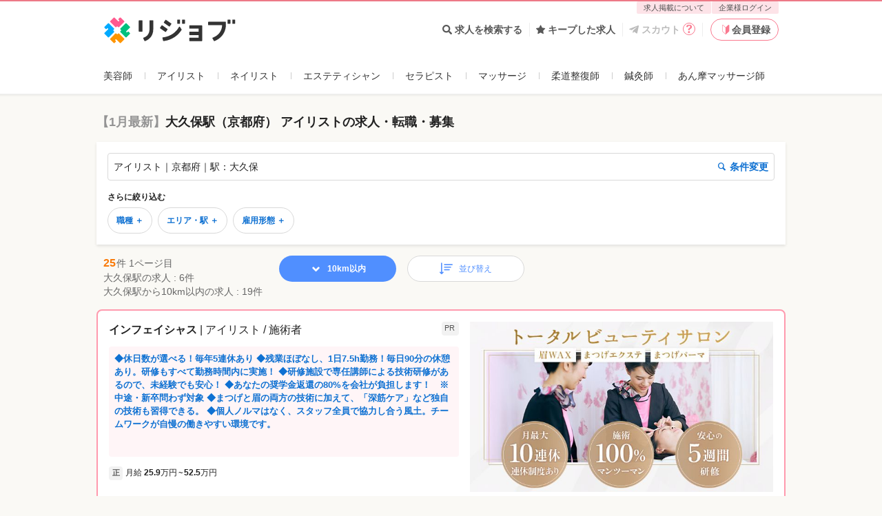

--- FILE ---
content_type: text/html; charset=utf-8
request_url: https://relax-job.com/eyelist/station/3102512
body_size: 51948
content:
<!DOCTYPE html>
<html lang="ja" class="html--v3 html--v3-responsive is-pc">
<head>
  <meta charset="utf-8">
  <meta http-equiv="X-UA-Compatible" content="IE=edge">
<script type="text/javascript">window.NREUM||(NREUM={});NREUM.info={"beacon":"bam.nr-data.net","errorBeacon":"bam.nr-data.net","licenseKey":"2bd86599db","applicationID":"219798979","transactionName":"dApZFRFaWF1WQE1ERFIXaAcRWlpFVlwGHlVeHFhOCVpWQhxQF0JeWQBEEjxBTUFWbRFFVkMMWA8=","queueTime":0,"applicationTime":487,"agent":""}</script>
<script type="text/javascript">(window.NREUM||(NREUM={})).init={privacy:{cookies_enabled:true},ajax:{deny_list:[]},session_trace:{sampling_rate:10.0,mode:"FIXED_RATE",enabled:true,error_sampling_rate:100.0},feature_flags:["soft_nav"],performance:{capture_marks:false,capture_detail:false,capture_measures:true}};(window.NREUM||(NREUM={})).loader_config={xpid:"VQcGV1NbCRACVVhVDgkOUV0=",licenseKey:"2bd86599db",applicationID:"219798979",browserID:"236093065"};;/*! For license information please see nr-loader-full-1.308.0.min.js.LICENSE.txt */
(()=>{var e,t,r={384:(e,t,r)=>{"use strict";r.d(t,{NT:()=>a,US:()=>u,Zm:()=>o,bQ:()=>d,dV:()=>c,pV:()=>l});var n=r(6154),i=r(1863),s=r(1910);const a={beacon:"bam.nr-data.net",errorBeacon:"bam.nr-data.net"};function o(){return n.gm.NREUM||(n.gm.NREUM={}),void 0===n.gm.newrelic&&(n.gm.newrelic=n.gm.NREUM),n.gm.NREUM}function c(){let e=o();return e.o||(e.o={ST:n.gm.setTimeout,SI:n.gm.setImmediate||n.gm.setInterval,CT:n.gm.clearTimeout,XHR:n.gm.XMLHttpRequest,REQ:n.gm.Request,EV:n.gm.Event,PR:n.gm.Promise,MO:n.gm.MutationObserver,FETCH:n.gm.fetch,WS:n.gm.WebSocket},(0,s.i)(...Object.values(e.o))),e}function d(e,t){let r=o();r.initializedAgents??={},t.initializedAt={ms:(0,i.t)(),date:new Date},r.initializedAgents[e]=t}function u(e,t){o()[e]=t}function l(){return function(){let e=o();const t=e.info||{};e.info={beacon:a.beacon,errorBeacon:a.errorBeacon,...t}}(),function(){let e=o();const t=e.init||{};e.init={...t}}(),c(),function(){let e=o();const t=e.loader_config||{};e.loader_config={...t}}(),o()}},782:(e,t,r)=>{"use strict";r.d(t,{T:()=>n});const n=r(860).K7.pageViewTiming},860:(e,t,r)=>{"use strict";r.d(t,{$J:()=>u,K7:()=>c,P3:()=>d,XX:()=>i,Yy:()=>o,df:()=>s,qY:()=>n,v4:()=>a});const n="events",i="jserrors",s="browser/blobs",a="rum",o="browser/logs",c={ajax:"ajax",genericEvents:"generic_events",jserrors:i,logging:"logging",metrics:"metrics",pageAction:"page_action",pageViewEvent:"page_view_event",pageViewTiming:"page_view_timing",sessionReplay:"session_replay",sessionTrace:"session_trace",softNav:"soft_navigations",spa:"spa"},d={[c.pageViewEvent]:1,[c.pageViewTiming]:2,[c.metrics]:3,[c.jserrors]:4,[c.spa]:5,[c.ajax]:6,[c.sessionTrace]:7,[c.softNav]:8,[c.sessionReplay]:9,[c.logging]:10,[c.genericEvents]:11},u={[c.pageViewEvent]:a,[c.pageViewTiming]:n,[c.ajax]:n,[c.spa]:n,[c.softNav]:n,[c.metrics]:i,[c.jserrors]:i,[c.sessionTrace]:s,[c.sessionReplay]:s,[c.logging]:o,[c.genericEvents]:"ins"}},944:(e,t,r)=>{"use strict";r.d(t,{R:()=>i});var n=r(3241);function i(e,t){"function"==typeof console.debug&&(console.debug("New Relic Warning: https://github.com/newrelic/newrelic-browser-agent/blob/main/docs/warning-codes.md#".concat(e),t),(0,n.W)({agentIdentifier:null,drained:null,type:"data",name:"warn",feature:"warn",data:{code:e,secondary:t}}))}},993:(e,t,r)=>{"use strict";r.d(t,{A$:()=>s,ET:()=>a,TZ:()=>o,p_:()=>i});var n=r(860);const i={ERROR:"ERROR",WARN:"WARN",INFO:"INFO",DEBUG:"DEBUG",TRACE:"TRACE"},s={OFF:0,ERROR:1,WARN:2,INFO:3,DEBUG:4,TRACE:5},a="log",o=n.K7.logging},1541:(e,t,r)=>{"use strict";r.d(t,{U:()=>i,f:()=>n});const n={MFE:"MFE",BA:"BA"};function i(e,t){if(2!==t?.harvestEndpointVersion)return{};const r=t.agentRef.runtime.appMetadata.agents[0].entityGuid;return e?{"source.id":e.id,"source.name":e.name,"source.type":e.type,"parent.id":e.parent?.id||r,"parent.type":e.parent?.type||n.BA}:{"entity.guid":r,appId:t.agentRef.info.applicationID}}},1687:(e,t,r)=>{"use strict";r.d(t,{Ak:()=>d,Ze:()=>h,x3:()=>u});var n=r(3241),i=r(7836),s=r(3606),a=r(860),o=r(2646);const c={};function d(e,t){const r={staged:!1,priority:a.P3[t]||0};l(e),c[e].get(t)||c[e].set(t,r)}function u(e,t){e&&c[e]&&(c[e].get(t)&&c[e].delete(t),p(e,t,!1),c[e].size&&f(e))}function l(e){if(!e)throw new Error("agentIdentifier required");c[e]||(c[e]=new Map)}function h(e="",t="feature",r=!1){if(l(e),!e||!c[e].get(t)||r)return p(e,t);c[e].get(t).staged=!0,f(e)}function f(e){const t=Array.from(c[e]);t.every(([e,t])=>t.staged)&&(t.sort((e,t)=>e[1].priority-t[1].priority),t.forEach(([t])=>{c[e].delete(t),p(e,t)}))}function p(e,t,r=!0){const a=e?i.ee.get(e):i.ee,c=s.i.handlers;if(!a.aborted&&a.backlog&&c){if((0,n.W)({agentIdentifier:e,type:"lifecycle",name:"drain",feature:t}),r){const e=a.backlog[t],r=c[t];if(r){for(let t=0;e&&t<e.length;++t)g(e[t],r);Object.entries(r).forEach(([e,t])=>{Object.values(t||{}).forEach(t=>{t[0]?.on&&t[0]?.context()instanceof o.y&&t[0].on(e,t[1])})})}}a.isolatedBacklog||delete c[t],a.backlog[t]=null,a.emit("drain-"+t,[])}}function g(e,t){var r=e[1];Object.values(t[r]||{}).forEach(t=>{var r=e[0];if(t[0]===r){var n=t[1],i=e[3],s=e[2];n.apply(i,s)}})}},1738:(e,t,r)=>{"use strict";r.d(t,{U:()=>f,Y:()=>h});var n=r(3241),i=r(9908),s=r(1863),a=r(944),o=r(5701),c=r(3969),d=r(8362),u=r(860),l=r(4261);function h(e,t,r,s){const h=s||r;!h||h[e]&&h[e]!==d.d.prototype[e]||(h[e]=function(){(0,i.p)(c.xV,["API/"+e+"/called"],void 0,u.K7.metrics,r.ee),(0,n.W)({agentIdentifier:r.agentIdentifier,drained:!!o.B?.[r.agentIdentifier],type:"data",name:"api",feature:l.Pl+e,data:{}});try{return t.apply(this,arguments)}catch(e){(0,a.R)(23,e)}})}function f(e,t,r,n,a){const o=e.info;null===r?delete o.jsAttributes[t]:o.jsAttributes[t]=r,(a||null===r)&&(0,i.p)(l.Pl+n,[(0,s.t)(),t,r],void 0,"session",e.ee)}},1741:(e,t,r)=>{"use strict";r.d(t,{W:()=>s});var n=r(944),i=r(4261);class s{#e(e,...t){if(this[e]!==s.prototype[e])return this[e](...t);(0,n.R)(35,e)}addPageAction(e,t){return this.#e(i.hG,e,t)}register(e){return this.#e(i.eY,e)}recordCustomEvent(e,t){return this.#e(i.fF,e,t)}setPageViewName(e,t){return this.#e(i.Fw,e,t)}setCustomAttribute(e,t,r){return this.#e(i.cD,e,t,r)}noticeError(e,t){return this.#e(i.o5,e,t)}setUserId(e,t=!1){return this.#e(i.Dl,e,t)}setApplicationVersion(e){return this.#e(i.nb,e)}setErrorHandler(e){return this.#e(i.bt,e)}addRelease(e,t){return this.#e(i.k6,e,t)}log(e,t){return this.#e(i.$9,e,t)}start(){return this.#e(i.d3)}finished(e){return this.#e(i.BL,e)}recordReplay(){return this.#e(i.CH)}pauseReplay(){return this.#e(i.Tb)}addToTrace(e){return this.#e(i.U2,e)}setCurrentRouteName(e){return this.#e(i.PA,e)}interaction(e){return this.#e(i.dT,e)}wrapLogger(e,t,r){return this.#e(i.Wb,e,t,r)}measure(e,t){return this.#e(i.V1,e,t)}consent(e){return this.#e(i.Pv,e)}}},1863:(e,t,r)=>{"use strict";function n(){return Math.floor(performance.now())}r.d(t,{t:()=>n})},1910:(e,t,r)=>{"use strict";r.d(t,{i:()=>s});var n=r(944);const i=new Map;function s(...e){return e.every(e=>{if(i.has(e))return i.get(e);const t="function"==typeof e?e.toString():"",r=t.includes("[native code]"),s=t.includes("nrWrapper");return r||s||(0,n.R)(64,e?.name||t),i.set(e,r),r})}},2555:(e,t,r)=>{"use strict";r.d(t,{D:()=>o,f:()=>a});var n=r(384),i=r(8122);const s={beacon:n.NT.beacon,errorBeacon:n.NT.errorBeacon,licenseKey:void 0,applicationID:void 0,sa:void 0,queueTime:void 0,applicationTime:void 0,ttGuid:void 0,user:void 0,account:void 0,product:void 0,extra:void 0,jsAttributes:{},userAttributes:void 0,atts:void 0,transactionName:void 0,tNamePlain:void 0};function a(e){try{return!!e.licenseKey&&!!e.errorBeacon&&!!e.applicationID}catch(e){return!1}}const o=e=>(0,i.a)(e,s)},2614:(e,t,r)=>{"use strict";r.d(t,{BB:()=>a,H3:()=>n,g:()=>d,iL:()=>c,tS:()=>o,uh:()=>i,wk:()=>s});const n="NRBA",i="SESSION",s=144e5,a=18e5,o={STARTED:"session-started",PAUSE:"session-pause",RESET:"session-reset",RESUME:"session-resume",UPDATE:"session-update"},c={SAME_TAB:"same-tab",CROSS_TAB:"cross-tab"},d={OFF:0,FULL:1,ERROR:2}},2646:(e,t,r)=>{"use strict";r.d(t,{y:()=>n});class n{constructor(e){this.contextId=e}}},2843:(e,t,r)=>{"use strict";r.d(t,{G:()=>s,u:()=>i});var n=r(3878);function i(e,t=!1,r,i){(0,n.DD)("visibilitychange",function(){if(t)return void("hidden"===document.visibilityState&&e());e(document.visibilityState)},r,i)}function s(e,t,r){(0,n.sp)("pagehide",e,t,r)}},3241:(e,t,r)=>{"use strict";r.d(t,{W:()=>s});var n=r(6154);const i="newrelic";function s(e={}){try{n.gm.dispatchEvent(new CustomEvent(i,{detail:e}))}catch(e){}}},3304:(e,t,r)=>{"use strict";r.d(t,{A:()=>s});var n=r(7836);const i=()=>{const e=new WeakSet;return(t,r)=>{if("object"==typeof r&&null!==r){if(e.has(r))return;e.add(r)}return r}};function s(e){try{return JSON.stringify(e,i())??""}catch(e){try{n.ee.emit("internal-error",[e])}catch(e){}return""}}},3333:(e,t,r)=>{"use strict";r.d(t,{$v:()=>u,TZ:()=>n,Xh:()=>c,Zp:()=>i,kd:()=>d,mq:()=>o,nf:()=>a,qN:()=>s});const n=r(860).K7.genericEvents,i=["auxclick","click","copy","keydown","paste","scrollend"],s=["focus","blur"],a=4,o=1e3,c=2e3,d=["PageAction","UserAction","BrowserPerformance"],u={RESOURCES:"experimental.resources",REGISTER:"register"}},3434:(e,t,r)=>{"use strict";r.d(t,{Jt:()=>s,YM:()=>d});var n=r(7836),i=r(5607);const s="nr@original:".concat(i.W),a=50;var o=Object.prototype.hasOwnProperty,c=!1;function d(e,t){return e||(e=n.ee),r.inPlace=function(e,t,n,i,s){n||(n="");const a="-"===n.charAt(0);for(let o=0;o<t.length;o++){const c=t[o],d=e[c];l(d)||(e[c]=r(d,a?c+n:n,i,c,s))}},r.flag=s,r;function r(t,r,n,c,d){return l(t)?t:(r||(r=""),nrWrapper[s]=t,function(e,t,r){if(Object.defineProperty&&Object.keys)try{return Object.keys(e).forEach(function(r){Object.defineProperty(t,r,{get:function(){return e[r]},set:function(t){return e[r]=t,t}})}),t}catch(e){u([e],r)}for(var n in e)o.call(e,n)&&(t[n]=e[n])}(t,nrWrapper,e),nrWrapper);function nrWrapper(){var s,o,l,h;let f;try{o=this,s=[...arguments],l="function"==typeof n?n(s,o):n||{}}catch(t){u([t,"",[s,o,c],l],e)}i(r+"start",[s,o,c],l,d);const p=performance.now();let g;try{return h=t.apply(o,s),g=performance.now(),h}catch(e){throw g=performance.now(),i(r+"err",[s,o,e],l,d),f=e,f}finally{const e=g-p,t={start:p,end:g,duration:e,isLongTask:e>=a,methodName:c,thrownError:f};t.isLongTask&&i("long-task",[t,o],l,d),i(r+"end",[s,o,h],l,d)}}}function i(r,n,i,s){if(!c||t){var a=c;c=!0;try{e.emit(r,n,i,t,s)}catch(t){u([t,r,n,i],e)}c=a}}}function u(e,t){t||(t=n.ee);try{t.emit("internal-error",e)}catch(e){}}function l(e){return!(e&&"function"==typeof e&&e.apply&&!e[s])}},3606:(e,t,r)=>{"use strict";r.d(t,{i:()=>s});var n=r(9908);s.on=a;var i=s.handlers={};function s(e,t,r,s){a(s||n.d,i,e,t,r)}function a(e,t,r,i,s){s||(s="feature"),e||(e=n.d);var a=t[s]=t[s]||{};(a[r]=a[r]||[]).push([e,i])}},3738:(e,t,r)=>{"use strict";r.d(t,{He:()=>i,Kp:()=>o,Lc:()=>d,Rz:()=>u,TZ:()=>n,bD:()=>s,d3:()=>a,jx:()=>l,sl:()=>h,uP:()=>c});const n=r(860).K7.sessionTrace,i="bstResource",s="resource",a="-start",o="-end",c="fn"+a,d="fn"+o,u="pushState",l=1e3,h=3e4},3785:(e,t,r)=>{"use strict";r.d(t,{R:()=>c,b:()=>d});var n=r(9908),i=r(1863),s=r(860),a=r(3969),o=r(993);function c(e,t,r={},c=o.p_.INFO,d=!0,u,l=(0,i.t)()){(0,n.p)(a.xV,["API/logging/".concat(c.toLowerCase(),"/called")],void 0,s.K7.metrics,e),(0,n.p)(o.ET,[l,t,r,c,d,u],void 0,s.K7.logging,e)}function d(e){return"string"==typeof e&&Object.values(o.p_).some(t=>t===e.toUpperCase().trim())}},3878:(e,t,r)=>{"use strict";function n(e,t){return{capture:e,passive:!1,signal:t}}function i(e,t,r=!1,i){window.addEventListener(e,t,n(r,i))}function s(e,t,r=!1,i){document.addEventListener(e,t,n(r,i))}r.d(t,{DD:()=>s,jT:()=>n,sp:()=>i})},3969:(e,t,r)=>{"use strict";r.d(t,{TZ:()=>n,XG:()=>o,rs:()=>i,xV:()=>a,z_:()=>s});const n=r(860).K7.metrics,i="sm",s="cm",a="storeSupportabilityMetrics",o="storeEventMetrics"},4234:(e,t,r)=>{"use strict";r.d(t,{W:()=>s});var n=r(7836),i=r(1687);class s{constructor(e,t){this.agentIdentifier=e,this.ee=n.ee.get(e),this.featureName=t,this.blocked=!1}deregisterDrain(){(0,i.x3)(this.agentIdentifier,this.featureName)}}},4261:(e,t,r)=>{"use strict";r.d(t,{$9:()=>d,BL:()=>o,CH:()=>f,Dl:()=>w,Fw:()=>y,PA:()=>m,Pl:()=>n,Pv:()=>T,Tb:()=>l,U2:()=>s,V1:()=>E,Wb:()=>x,bt:()=>b,cD:()=>v,d3:()=>R,dT:()=>c,eY:()=>p,fF:()=>h,hG:()=>i,k6:()=>a,nb:()=>g,o5:()=>u});const n="api-",i="addPageAction",s="addToTrace",a="addRelease",o="finished",c="interaction",d="log",u="noticeError",l="pauseReplay",h="recordCustomEvent",f="recordReplay",p="register",g="setApplicationVersion",m="setCurrentRouteName",v="setCustomAttribute",b="setErrorHandler",y="setPageViewName",w="setUserId",R="start",x="wrapLogger",E="measure",T="consent"},5205:(e,t,r)=>{"use strict";r.d(t,{j:()=>S});var n=r(384),i=r(1741);var s=r(2555),a=r(3333);const o=e=>{if(!e||"string"!=typeof e)return!1;try{document.createDocumentFragment().querySelector(e)}catch{return!1}return!0};var c=r(2614),d=r(944),u=r(8122);const l="[data-nr-mask]",h=e=>(0,u.a)(e,(()=>{const e={feature_flags:[],experimental:{allow_registered_children:!1,resources:!1},mask_selector:"*",block_selector:"[data-nr-block]",mask_input_options:{color:!1,date:!1,"datetime-local":!1,email:!1,month:!1,number:!1,range:!1,search:!1,tel:!1,text:!1,time:!1,url:!1,week:!1,textarea:!1,select:!1,password:!0}};return{ajax:{deny_list:void 0,block_internal:!0,enabled:!0,autoStart:!0},api:{get allow_registered_children(){return e.feature_flags.includes(a.$v.REGISTER)||e.experimental.allow_registered_children},set allow_registered_children(t){e.experimental.allow_registered_children=t},duplicate_registered_data:!1},browser_consent_mode:{enabled:!1},distributed_tracing:{enabled:void 0,exclude_newrelic_header:void 0,cors_use_newrelic_header:void 0,cors_use_tracecontext_headers:void 0,allowed_origins:void 0},get feature_flags(){return e.feature_flags},set feature_flags(t){e.feature_flags=t},generic_events:{enabled:!0,autoStart:!0},harvest:{interval:30},jserrors:{enabled:!0,autoStart:!0},logging:{enabled:!0,autoStart:!0},metrics:{enabled:!0,autoStart:!0},obfuscate:void 0,page_action:{enabled:!0},page_view_event:{enabled:!0,autoStart:!0},page_view_timing:{enabled:!0,autoStart:!0},performance:{capture_marks:!1,capture_measures:!1,capture_detail:!0,resources:{get enabled(){return e.feature_flags.includes(a.$v.RESOURCES)||e.experimental.resources},set enabled(t){e.experimental.resources=t},asset_types:[],first_party_domains:[],ignore_newrelic:!0}},privacy:{cookies_enabled:!0},proxy:{assets:void 0,beacon:void 0},session:{expiresMs:c.wk,inactiveMs:c.BB},session_replay:{autoStart:!0,enabled:!1,preload:!1,sampling_rate:10,error_sampling_rate:100,collect_fonts:!1,inline_images:!1,fix_stylesheets:!0,mask_all_inputs:!0,get mask_text_selector(){return e.mask_selector},set mask_text_selector(t){o(t)?e.mask_selector="".concat(t,",").concat(l):""===t||null===t?e.mask_selector=l:(0,d.R)(5,t)},get block_class(){return"nr-block"},get ignore_class(){return"nr-ignore"},get mask_text_class(){return"nr-mask"},get block_selector(){return e.block_selector},set block_selector(t){o(t)?e.block_selector+=",".concat(t):""!==t&&(0,d.R)(6,t)},get mask_input_options(){return e.mask_input_options},set mask_input_options(t){t&&"object"==typeof t?e.mask_input_options={...t,password:!0}:(0,d.R)(7,t)}},session_trace:{enabled:!0,autoStart:!0},soft_navigations:{enabled:!0,autoStart:!0},spa:{enabled:!0,autoStart:!0},ssl:void 0,user_actions:{enabled:!0,elementAttributes:["id","className","tagName","type"]}}})());var f=r(6154),p=r(9324);let g=0;const m={buildEnv:p.F3,distMethod:p.Xs,version:p.xv,originTime:f.WN},v={consented:!1},b={appMetadata:{},get consented(){return this.session?.state?.consent||v.consented},set consented(e){v.consented=e},customTransaction:void 0,denyList:void 0,disabled:!1,harvester:void 0,isolatedBacklog:!1,isRecording:!1,loaderType:void 0,maxBytes:3e4,obfuscator:void 0,onerror:void 0,ptid:void 0,releaseIds:{},session:void 0,timeKeeper:void 0,registeredEntities:[],jsAttributesMetadata:{bytes:0},get harvestCount(){return++g}},y=e=>{const t=(0,u.a)(e,b),r=Object.keys(m).reduce((e,t)=>(e[t]={value:m[t],writable:!1,configurable:!0,enumerable:!0},e),{});return Object.defineProperties(t,r)};var w=r(5701);const R=e=>{const t=e.startsWith("http");e+="/",r.p=t?e:"https://"+e};var x=r(7836),E=r(3241);const T={accountID:void 0,trustKey:void 0,agentID:void 0,licenseKey:void 0,applicationID:void 0,xpid:void 0},A=e=>(0,u.a)(e,T),_=new Set;function S(e,t={},r,a){let{init:o,info:c,loader_config:d,runtime:u={},exposed:l=!0}=t;if(!c){const e=(0,n.pV)();o=e.init,c=e.info,d=e.loader_config}e.init=h(o||{}),e.loader_config=A(d||{}),c.jsAttributes??={},f.bv&&(c.jsAttributes.isWorker=!0),e.info=(0,s.D)(c);const p=e.init,g=[c.beacon,c.errorBeacon];_.has(e.agentIdentifier)||(p.proxy.assets&&(R(p.proxy.assets),g.push(p.proxy.assets)),p.proxy.beacon&&g.push(p.proxy.beacon),e.beacons=[...g],function(e){const t=(0,n.pV)();Object.getOwnPropertyNames(i.W.prototype).forEach(r=>{const n=i.W.prototype[r];if("function"!=typeof n||"constructor"===n)return;let s=t[r];e[r]&&!1!==e.exposed&&"micro-agent"!==e.runtime?.loaderType&&(t[r]=(...t)=>{const n=e[r](...t);return s?s(...t):n})})}(e),(0,n.US)("activatedFeatures",w.B)),u.denyList=[...p.ajax.deny_list||[],...p.ajax.block_internal?g:[]],u.ptid=e.agentIdentifier,u.loaderType=r,e.runtime=y(u),_.has(e.agentIdentifier)||(e.ee=x.ee.get(e.agentIdentifier),e.exposed=l,(0,E.W)({agentIdentifier:e.agentIdentifier,drained:!!w.B?.[e.agentIdentifier],type:"lifecycle",name:"initialize",feature:void 0,data:e.config})),_.add(e.agentIdentifier)}},5270:(e,t,r)=>{"use strict";r.d(t,{Aw:()=>a,SR:()=>s,rF:()=>o});var n=r(384),i=r(7767);function s(e){return!!(0,n.dV)().o.MO&&(0,i.V)(e)&&!0===e?.session_trace.enabled}function a(e){return!0===e?.session_replay.preload&&s(e)}function o(e,t){try{if("string"==typeof t?.type){if("password"===t.type.toLowerCase())return"*".repeat(e?.length||0);if(void 0!==t?.dataset?.nrUnmask||t?.classList?.contains("nr-unmask"))return e}}catch(e){}return"string"==typeof e?e.replace(/[\S]/g,"*"):"*".repeat(e?.length||0)}},5289:(e,t,r)=>{"use strict";r.d(t,{GG:()=>a,Qr:()=>c,sB:()=>o});var n=r(3878),i=r(6389);function s(){return"undefined"==typeof document||"complete"===document.readyState}function a(e,t){if(s())return e();const r=(0,i.J)(e),a=setInterval(()=>{s()&&(clearInterval(a),r())},500);(0,n.sp)("load",r,t)}function o(e){if(s())return e();(0,n.DD)("DOMContentLoaded",e)}function c(e){if(s())return e();(0,n.sp)("popstate",e)}},5607:(e,t,r)=>{"use strict";r.d(t,{W:()=>n});const n=(0,r(9566).bz)()},5701:(e,t,r)=>{"use strict";r.d(t,{B:()=>s,t:()=>a});var n=r(3241);const i=new Set,s={};function a(e,t){const r=t.agentIdentifier;s[r]??={},e&&"object"==typeof e&&(i.has(r)||(t.ee.emit("rumresp",[e]),s[r]=e,i.add(r),(0,n.W)({agentIdentifier:r,loaded:!0,drained:!0,type:"lifecycle",name:"load",feature:void 0,data:e})))}},6154:(e,t,r)=>{"use strict";r.d(t,{OF:()=>d,RI:()=>i,WN:()=>h,bv:()=>s,eN:()=>f,gm:()=>a,lR:()=>l,m:()=>c,mw:()=>o,sb:()=>u});var n=r(1863);const i="undefined"!=typeof window&&!!window.document,s="undefined"!=typeof WorkerGlobalScope&&("undefined"!=typeof self&&self instanceof WorkerGlobalScope&&self.navigator instanceof WorkerNavigator||"undefined"!=typeof globalThis&&globalThis instanceof WorkerGlobalScope&&globalThis.navigator instanceof WorkerNavigator),a=i?window:"undefined"!=typeof WorkerGlobalScope&&("undefined"!=typeof self&&self instanceof WorkerGlobalScope&&self||"undefined"!=typeof globalThis&&globalThis instanceof WorkerGlobalScope&&globalThis),o=Boolean("hidden"===a?.document?.visibilityState),c=""+a?.location,d=/iPad|iPhone|iPod/.test(a.navigator?.userAgent),u=d&&"undefined"==typeof SharedWorker,l=(()=>{const e=a.navigator?.userAgent?.match(/Firefox[/\s](\d+\.\d+)/);return Array.isArray(e)&&e.length>=2?+e[1]:0})(),h=Date.now()-(0,n.t)(),f=()=>"undefined"!=typeof PerformanceNavigationTiming&&a?.performance?.getEntriesByType("navigation")?.[0]?.responseStart},6344:(e,t,r)=>{"use strict";r.d(t,{BB:()=>u,Qb:()=>l,TZ:()=>i,Ug:()=>a,Vh:()=>s,_s:()=>o,bc:()=>d,yP:()=>c});var n=r(2614);const i=r(860).K7.sessionReplay,s="errorDuringReplay",a=.12,o={DomContentLoaded:0,Load:1,FullSnapshot:2,IncrementalSnapshot:3,Meta:4,Custom:5},c={[n.g.ERROR]:15e3,[n.g.FULL]:3e5,[n.g.OFF]:0},d={RESET:{message:"Session was reset",sm:"Reset"},IMPORT:{message:"Recorder failed to import",sm:"Import"},TOO_MANY:{message:"429: Too Many Requests",sm:"Too-Many"},TOO_BIG:{message:"Payload was too large",sm:"Too-Big"},CROSS_TAB:{message:"Session Entity was set to OFF on another tab",sm:"Cross-Tab"},ENTITLEMENTS:{message:"Session Replay is not allowed and will not be started",sm:"Entitlement"}},u=5e3,l={API:"api",RESUME:"resume",SWITCH_TO_FULL:"switchToFull",INITIALIZE:"initialize",PRELOAD:"preload"}},6389:(e,t,r)=>{"use strict";function n(e,t=500,r={}){const n=r?.leading||!1;let i;return(...r)=>{n&&void 0===i&&(e.apply(this,r),i=setTimeout(()=>{i=clearTimeout(i)},t)),n||(clearTimeout(i),i=setTimeout(()=>{e.apply(this,r)},t))}}function i(e){let t=!1;return(...r)=>{t||(t=!0,e.apply(this,r))}}r.d(t,{J:()=>i,s:()=>n})},6630:(e,t,r)=>{"use strict";r.d(t,{T:()=>n});const n=r(860).K7.pageViewEvent},6774:(e,t,r)=>{"use strict";r.d(t,{T:()=>n});const n=r(860).K7.jserrors},7295:(e,t,r)=>{"use strict";r.d(t,{Xv:()=>a,gX:()=>i,iW:()=>s});var n=[];function i(e){if(!e||s(e))return!1;if(0===n.length)return!0;if("*"===n[0].hostname)return!1;for(var t=0;t<n.length;t++){var r=n[t];if(r.hostname.test(e.hostname)&&r.pathname.test(e.pathname))return!1}return!0}function s(e){return void 0===e.hostname}function a(e){if(n=[],e&&e.length)for(var t=0;t<e.length;t++){let r=e[t];if(!r)continue;if("*"===r)return void(n=[{hostname:"*"}]);0===r.indexOf("http://")?r=r.substring(7):0===r.indexOf("https://")&&(r=r.substring(8));const i=r.indexOf("/");let s,a;i>0?(s=r.substring(0,i),a=r.substring(i)):(s=r,a="*");let[c]=s.split(":");n.push({hostname:o(c),pathname:o(a,!0)})}}function o(e,t=!1){const r=e.replace(/[.+?^${}()|[\]\\]/g,e=>"\\"+e).replace(/\*/g,".*?");return new RegExp((t?"^":"")+r+"$")}},7485:(e,t,r)=>{"use strict";r.d(t,{D:()=>i});var n=r(6154);function i(e){if(0===(e||"").indexOf("data:"))return{protocol:"data"};try{const t=new URL(e,location.href),r={port:t.port,hostname:t.hostname,pathname:t.pathname,search:t.search,protocol:t.protocol.slice(0,t.protocol.indexOf(":")),sameOrigin:t.protocol===n.gm?.location?.protocol&&t.host===n.gm?.location?.host};return r.port&&""!==r.port||("http:"===t.protocol&&(r.port="80"),"https:"===t.protocol&&(r.port="443")),r.pathname&&""!==r.pathname?r.pathname.startsWith("/")||(r.pathname="/".concat(r.pathname)):r.pathname="/",r}catch(e){return{}}}},7699:(e,t,r)=>{"use strict";r.d(t,{It:()=>s,KC:()=>o,No:()=>i,qh:()=>a});var n=r(860);const i=16e3,s=1e6,a="SESSION_ERROR",o={[n.K7.logging]:!0,[n.K7.genericEvents]:!1,[n.K7.jserrors]:!1,[n.K7.ajax]:!1}},7767:(e,t,r)=>{"use strict";r.d(t,{V:()=>i});var n=r(6154);const i=e=>n.RI&&!0===e?.privacy.cookies_enabled},7836:(e,t,r)=>{"use strict";r.d(t,{P:()=>o,ee:()=>c});var n=r(384),i=r(8990),s=r(2646),a=r(5607);const o="nr@context:".concat(a.W),c=function e(t,r){var n={},a={},u={},l=!1;try{l=16===r.length&&d.initializedAgents?.[r]?.runtime.isolatedBacklog}catch(e){}var h={on:p,addEventListener:p,removeEventListener:function(e,t){var r=n[e];if(!r)return;for(var i=0;i<r.length;i++)r[i]===t&&r.splice(i,1)},emit:function(e,r,n,i,s){!1!==s&&(s=!0);if(c.aborted&&!i)return;t&&s&&t.emit(e,r,n);var o=f(n);g(e).forEach(e=>{e.apply(o,r)});var d=v()[a[e]];d&&d.push([h,e,r,o]);return o},get:m,listeners:g,context:f,buffer:function(e,t){const r=v();if(t=t||"feature",h.aborted)return;Object.entries(e||{}).forEach(([e,n])=>{a[n]=t,t in r||(r[t]=[])})},abort:function(){h._aborted=!0,Object.keys(h.backlog).forEach(e=>{delete h.backlog[e]})},isBuffering:function(e){return!!v()[a[e]]},debugId:r,backlog:l?{}:t&&"object"==typeof t.backlog?t.backlog:{},isolatedBacklog:l};return Object.defineProperty(h,"aborted",{get:()=>{let e=h._aborted||!1;return e||(t&&(e=t.aborted),e)}}),h;function f(e){return e&&e instanceof s.y?e:e?(0,i.I)(e,o,()=>new s.y(o)):new s.y(o)}function p(e,t){n[e]=g(e).concat(t)}function g(e){return n[e]||[]}function m(t){return u[t]=u[t]||e(h,t)}function v(){return h.backlog}}(void 0,"globalEE"),d=(0,n.Zm)();d.ee||(d.ee=c)},8122:(e,t,r)=>{"use strict";r.d(t,{a:()=>i});var n=r(944);function i(e,t){try{if(!e||"object"!=typeof e)return(0,n.R)(3);if(!t||"object"!=typeof t)return(0,n.R)(4);const r=Object.create(Object.getPrototypeOf(t),Object.getOwnPropertyDescriptors(t)),s=0===Object.keys(r).length?e:r;for(let a in s)if(void 0!==e[a])try{if(null===e[a]){r[a]=null;continue}Array.isArray(e[a])&&Array.isArray(t[a])?r[a]=Array.from(new Set([...e[a],...t[a]])):"object"==typeof e[a]&&"object"==typeof t[a]?r[a]=i(e[a],t[a]):r[a]=e[a]}catch(e){r[a]||(0,n.R)(1,e)}return r}catch(e){(0,n.R)(2,e)}}},8139:(e,t,r)=>{"use strict";r.d(t,{u:()=>h});var n=r(7836),i=r(3434),s=r(8990),a=r(6154);const o={},c=a.gm.XMLHttpRequest,d="addEventListener",u="removeEventListener",l="nr@wrapped:".concat(n.P);function h(e){var t=function(e){return(e||n.ee).get("events")}(e);if(o[t.debugId]++)return t;o[t.debugId]=1;var r=(0,i.YM)(t,!0);function h(e){r.inPlace(e,[d,u],"-",p)}function p(e,t){return e[1]}return"getPrototypeOf"in Object&&(a.RI&&f(document,h),c&&f(c.prototype,h),f(a.gm,h)),t.on(d+"-start",function(e,t){var n=e[1];if(null!==n&&("function"==typeof n||"object"==typeof n)&&"newrelic"!==e[0]){var i=(0,s.I)(n,l,function(){var e={object:function(){if("function"!=typeof n.handleEvent)return;return n.handleEvent.apply(n,arguments)},function:n}[typeof n];return e?r(e,"fn-",null,e.name||"anonymous"):n});this.wrapped=e[1]=i}}),t.on(u+"-start",function(e){e[1]=this.wrapped||e[1]}),t}function f(e,t,...r){let n=e;for(;"object"==typeof n&&!Object.prototype.hasOwnProperty.call(n,d);)n=Object.getPrototypeOf(n);n&&t(n,...r)}},8362:(e,t,r)=>{"use strict";r.d(t,{d:()=>s});var n=r(9566),i=r(1741);class s extends i.W{agentIdentifier=(0,n.LA)(16)}},8374:(e,t,r)=>{r.nc=(()=>{try{return document?.currentScript?.nonce}catch(e){}return""})()},8990:(e,t,r)=>{"use strict";r.d(t,{I:()=>i});var n=Object.prototype.hasOwnProperty;function i(e,t,r){if(n.call(e,t))return e[t];var i=r();if(Object.defineProperty&&Object.keys)try{return Object.defineProperty(e,t,{value:i,writable:!0,enumerable:!1}),i}catch(e){}return e[t]=i,i}},9119:(e,t,r)=>{"use strict";r.d(t,{L:()=>s});var n=/([^?#]*)[^#]*(#[^?]*|$).*/,i=/([^?#]*)().*/;function s(e,t){return e?e.replace(t?n:i,"$1$2"):e}},9300:(e,t,r)=>{"use strict";r.d(t,{T:()=>n});const n=r(860).K7.ajax},9324:(e,t,r)=>{"use strict";r.d(t,{AJ:()=>a,F3:()=>i,Xs:()=>s,Yq:()=>o,xv:()=>n});const n="1.308.0",i="PROD",s="CDN",a="@newrelic/rrweb",o="1.0.1"},9566:(e,t,r)=>{"use strict";r.d(t,{LA:()=>o,ZF:()=>c,bz:()=>a,el:()=>d});var n=r(6154);const i="xxxxxxxx-xxxx-4xxx-yxxx-xxxxxxxxxxxx";function s(e,t){return e?15&e[t]:16*Math.random()|0}function a(){const e=n.gm?.crypto||n.gm?.msCrypto;let t,r=0;return e&&e.getRandomValues&&(t=e.getRandomValues(new Uint8Array(30))),i.split("").map(e=>"x"===e?s(t,r++).toString(16):"y"===e?(3&s()|8).toString(16):e).join("")}function o(e){const t=n.gm?.crypto||n.gm?.msCrypto;let r,i=0;t&&t.getRandomValues&&(r=t.getRandomValues(new Uint8Array(e)));const a=[];for(var o=0;o<e;o++)a.push(s(r,i++).toString(16));return a.join("")}function c(){return o(16)}function d(){return o(32)}},9908:(e,t,r)=>{"use strict";r.d(t,{d:()=>n,p:()=>i});var n=r(7836).ee.get("handle");function i(e,t,r,i,s){s?(s.buffer([e],i),s.emit(e,t,r)):(n.buffer([e],i),n.emit(e,t,r))}}},n={};function i(e){var t=n[e];if(void 0!==t)return t.exports;var s=n[e]={exports:{}};return r[e](s,s.exports,i),s.exports}i.m=r,i.d=(e,t)=>{for(var r in t)i.o(t,r)&&!i.o(e,r)&&Object.defineProperty(e,r,{enumerable:!0,get:t[r]})},i.f={},i.e=e=>Promise.all(Object.keys(i.f).reduce((t,r)=>(i.f[r](e,t),t),[])),i.u=e=>({95:"nr-full-compressor",222:"nr-full-recorder",891:"nr-full"}[e]+"-1.308.0.min.js"),i.o=(e,t)=>Object.prototype.hasOwnProperty.call(e,t),e={},t="NRBA-1.308.0.PROD:",i.l=(r,n,s,a)=>{if(e[r])e[r].push(n);else{var o,c;if(void 0!==s)for(var d=document.getElementsByTagName("script"),u=0;u<d.length;u++){var l=d[u];if(l.getAttribute("src")==r||l.getAttribute("data-webpack")==t+s){o=l;break}}if(!o){c=!0;var h={891:"sha512-fcveNDcpRQS9OweGhN4uJe88Qmg+EVyH6j/wngwL2Le0m7LYyz7q+JDx7KBxsdDF4TaPVsSmHg12T3pHwdLa7w==",222:"sha512-O8ZzdvgB4fRyt7k2Qrr4STpR+tCA2mcQEig6/dP3rRy9uEx1CTKQ6cQ7Src0361y7xS434ua+zIPo265ZpjlEg==",95:"sha512-jDWejat/6/UDex/9XjYoPPmpMPuEvBCSuCg/0tnihjbn5bh9mP3An0NzFV9T5Tc+3kKhaXaZA8UIKPAanD2+Gw=="};(o=document.createElement("script")).charset="utf-8",i.nc&&o.setAttribute("nonce",i.nc),o.setAttribute("data-webpack",t+s),o.src=r,0!==o.src.indexOf(window.location.origin+"/")&&(o.crossOrigin="anonymous"),h[a]&&(o.integrity=h[a])}e[r]=[n];var f=(t,n)=>{o.onerror=o.onload=null,clearTimeout(p);var i=e[r];if(delete e[r],o.parentNode&&o.parentNode.removeChild(o),i&&i.forEach(e=>e(n)),t)return t(n)},p=setTimeout(f.bind(null,void 0,{type:"timeout",target:o}),12e4);o.onerror=f.bind(null,o.onerror),o.onload=f.bind(null,o.onload),c&&document.head.appendChild(o)}},i.r=e=>{"undefined"!=typeof Symbol&&Symbol.toStringTag&&Object.defineProperty(e,Symbol.toStringTag,{value:"Module"}),Object.defineProperty(e,"__esModule",{value:!0})},i.p="https://js-agent.newrelic.com/",(()=>{var e={85:0,959:0};i.f.j=(t,r)=>{var n=i.o(e,t)?e[t]:void 0;if(0!==n)if(n)r.push(n[2]);else{var s=new Promise((r,i)=>n=e[t]=[r,i]);r.push(n[2]=s);var a=i.p+i.u(t),o=new Error;i.l(a,r=>{if(i.o(e,t)&&(0!==(n=e[t])&&(e[t]=void 0),n)){var s=r&&("load"===r.type?"missing":r.type),a=r&&r.target&&r.target.src;o.message="Loading chunk "+t+" failed: ("+s+": "+a+")",o.name="ChunkLoadError",o.type=s,o.request=a,n[1](o)}},"chunk-"+t,t)}};var t=(t,r)=>{var n,s,[a,o,c]=r,d=0;if(a.some(t=>0!==e[t])){for(n in o)i.o(o,n)&&(i.m[n]=o[n]);if(c)c(i)}for(t&&t(r);d<a.length;d++)s=a[d],i.o(e,s)&&e[s]&&e[s][0](),e[s]=0},r=self["webpackChunk:NRBA-1.308.0.PROD"]=self["webpackChunk:NRBA-1.308.0.PROD"]||[];r.forEach(t.bind(null,0)),r.push=t.bind(null,r.push.bind(r))})(),(()=>{"use strict";i(8374);var e=i(8362),t=i(860);const r=Object.values(t.K7);var n=i(5205);var s=i(9908),a=i(1863),o=i(4261),c=i(1738);var d=i(1687),u=i(4234),l=i(5289),h=i(6154),f=i(944),p=i(5270),g=i(7767),m=i(6389),v=i(7699);class b extends u.W{constructor(e,t){super(e.agentIdentifier,t),this.agentRef=e,this.abortHandler=void 0,this.featAggregate=void 0,this.loadedSuccessfully=void 0,this.onAggregateImported=new Promise(e=>{this.loadedSuccessfully=e}),this.deferred=Promise.resolve(),!1===e.init[this.featureName].autoStart?this.deferred=new Promise((t,r)=>{this.ee.on("manual-start-all",(0,m.J)(()=>{(0,d.Ak)(e.agentIdentifier,this.featureName),t()}))}):(0,d.Ak)(e.agentIdentifier,t)}importAggregator(e,t,r={}){if(this.featAggregate)return;const n=async()=>{let n;await this.deferred;try{if((0,g.V)(e.init)){const{setupAgentSession:t}=await i.e(891).then(i.bind(i,8766));n=t(e)}}catch(e){(0,f.R)(20,e),this.ee.emit("internal-error",[e]),(0,s.p)(v.qh,[e],void 0,this.featureName,this.ee)}try{if(!this.#t(this.featureName,n,e.init))return(0,d.Ze)(this.agentIdentifier,this.featureName),void this.loadedSuccessfully(!1);const{Aggregate:i}=await t();this.featAggregate=new i(e,r),e.runtime.harvester.initializedAggregates.push(this.featAggregate),this.loadedSuccessfully(!0)}catch(e){(0,f.R)(34,e),this.abortHandler?.(),(0,d.Ze)(this.agentIdentifier,this.featureName,!0),this.loadedSuccessfully(!1),this.ee&&this.ee.abort()}};h.RI?(0,l.GG)(()=>n(),!0):n()}#t(e,r,n){if(this.blocked)return!1;switch(e){case t.K7.sessionReplay:return(0,p.SR)(n)&&!!r;case t.K7.sessionTrace:return!!r;default:return!0}}}var y=i(6630),w=i(2614),R=i(3241);class x extends b{static featureName=y.T;constructor(e){var t;super(e,y.T),this.setupInspectionEvents(e.agentIdentifier),t=e,(0,c.Y)(o.Fw,function(e,r){"string"==typeof e&&("/"!==e.charAt(0)&&(e="/"+e),t.runtime.customTransaction=(r||"http://custom.transaction")+e,(0,s.p)(o.Pl+o.Fw,[(0,a.t)()],void 0,void 0,t.ee))},t),this.importAggregator(e,()=>i.e(891).then(i.bind(i,3718)))}setupInspectionEvents(e){const t=(t,r)=>{t&&(0,R.W)({agentIdentifier:e,timeStamp:t.timeStamp,loaded:"complete"===t.target.readyState,type:"window",name:r,data:t.target.location+""})};(0,l.sB)(e=>{t(e,"DOMContentLoaded")}),(0,l.GG)(e=>{t(e,"load")}),(0,l.Qr)(e=>{t(e,"navigate")}),this.ee.on(w.tS.UPDATE,(t,r)=>{(0,R.W)({agentIdentifier:e,type:"lifecycle",name:"session",data:r})})}}var E=i(384);class T extends e.d{constructor(e){var t;(super(),h.gm)?(this.features={},(0,E.bQ)(this.agentIdentifier,this),this.desiredFeatures=new Set(e.features||[]),this.desiredFeatures.add(x),(0,n.j)(this,e,e.loaderType||"agent"),t=this,(0,c.Y)(o.cD,function(e,r,n=!1){if("string"==typeof e){if(["string","number","boolean"].includes(typeof r)||null===r)return(0,c.U)(t,e,r,o.cD,n);(0,f.R)(40,typeof r)}else(0,f.R)(39,typeof e)},t),function(e){(0,c.Y)(o.Dl,function(t,r=!1){if("string"!=typeof t&&null!==t)return void(0,f.R)(41,typeof t);const n=e.info.jsAttributes["enduser.id"];r&&null!=n&&n!==t?(0,s.p)(o.Pl+"setUserIdAndResetSession",[t],void 0,"session",e.ee):(0,c.U)(e,"enduser.id",t,o.Dl,!0)},e)}(this),function(e){(0,c.Y)(o.nb,function(t){if("string"==typeof t||null===t)return(0,c.U)(e,"application.version",t,o.nb,!1);(0,f.R)(42,typeof t)},e)}(this),function(e){(0,c.Y)(o.d3,function(){e.ee.emit("manual-start-all")},e)}(this),function(e){(0,c.Y)(o.Pv,function(t=!0){if("boolean"==typeof t){if((0,s.p)(o.Pl+o.Pv,[t],void 0,"session",e.ee),e.runtime.consented=t,t){const t=e.features.page_view_event;t.onAggregateImported.then(e=>{const r=t.featAggregate;e&&!r.sentRum&&r.sendRum()})}}else(0,f.R)(65,typeof t)},e)}(this),this.run()):(0,f.R)(21)}get config(){return{info:this.info,init:this.init,loader_config:this.loader_config,runtime:this.runtime}}get api(){return this}run(){try{const e=function(e){const t={};return r.forEach(r=>{t[r]=!!e[r]?.enabled}),t}(this.init),n=[...this.desiredFeatures];n.sort((e,r)=>t.P3[e.featureName]-t.P3[r.featureName]),n.forEach(r=>{if(!e[r.featureName]&&r.featureName!==t.K7.pageViewEvent)return;if(r.featureName===t.K7.spa)return void(0,f.R)(67);const n=function(e){switch(e){case t.K7.ajax:return[t.K7.jserrors];case t.K7.sessionTrace:return[t.K7.ajax,t.K7.pageViewEvent];case t.K7.sessionReplay:return[t.K7.sessionTrace];case t.K7.pageViewTiming:return[t.K7.pageViewEvent];default:return[]}}(r.featureName).filter(e=>!(e in this.features));n.length>0&&(0,f.R)(36,{targetFeature:r.featureName,missingDependencies:n}),this.features[r.featureName]=new r(this)})}catch(e){(0,f.R)(22,e);for(const e in this.features)this.features[e].abortHandler?.();const t=(0,E.Zm)();delete t.initializedAgents[this.agentIdentifier]?.features,delete this.sharedAggregator;return t.ee.get(this.agentIdentifier).abort(),!1}}}var A=i(2843),_=i(782);class S extends b{static featureName=_.T;constructor(e){super(e,_.T),h.RI&&((0,A.u)(()=>(0,s.p)("docHidden",[(0,a.t)()],void 0,_.T,this.ee),!0),(0,A.G)(()=>(0,s.p)("winPagehide",[(0,a.t)()],void 0,_.T,this.ee)),this.importAggregator(e,()=>i.e(891).then(i.bind(i,9018))))}}var O=i(3969);class I extends b{static featureName=O.TZ;constructor(e){super(e,O.TZ),h.RI&&document.addEventListener("securitypolicyviolation",e=>{(0,s.p)(O.xV,["Generic/CSPViolation/Detected"],void 0,this.featureName,this.ee)}),this.importAggregator(e,()=>i.e(891).then(i.bind(i,6555)))}}var P=i(6774),k=i(3878),N=i(3304);class D{constructor(e,t,r,n,i){this.name="UncaughtError",this.message="string"==typeof e?e:(0,N.A)(e),this.sourceURL=t,this.line=r,this.column=n,this.__newrelic=i}}function j(e){return M(e)?e:new D(void 0!==e?.message?e.message:e,e?.filename||e?.sourceURL,e?.lineno||e?.line,e?.colno||e?.col,e?.__newrelic,e?.cause)}function C(e){const t="Unhandled Promise Rejection: ";if(!e?.reason)return;if(M(e.reason)){try{e.reason.message.startsWith(t)||(e.reason.message=t+e.reason.message)}catch(e){}return j(e.reason)}const r=j(e.reason);return(r.message||"").startsWith(t)||(r.message=t+r.message),r}function L(e){if(e.error instanceof SyntaxError&&!/:\d+$/.test(e.error.stack?.trim())){const t=new D(e.message,e.filename,e.lineno,e.colno,e.error.__newrelic,e.cause);return t.name=SyntaxError.name,t}return M(e.error)?e.error:j(e)}function M(e){return e instanceof Error&&!!e.stack}function B(e,r,n,i,o=(0,a.t)()){"string"==typeof e&&(e=new Error(e)),(0,s.p)("err",[e,o,!1,r,n.runtime.isRecording,void 0,i],void 0,t.K7.jserrors,n.ee),(0,s.p)("uaErr",[],void 0,t.K7.genericEvents,n.ee)}var H=i(1541),K=i(993),W=i(3785);function U(e,{customAttributes:t={},level:r=K.p_.INFO}={},n,i,s=(0,a.t)()){(0,W.R)(n.ee,e,t,r,!1,i,s)}function F(e,r,n,i,c=(0,a.t)()){(0,s.p)(o.Pl+o.hG,[c,e,r,i],void 0,t.K7.genericEvents,n.ee)}function V(e,r,n,i,c=(0,a.t)()){const{start:d,end:u,customAttributes:l}=r||{},h={customAttributes:l||{}};if("object"!=typeof h.customAttributes||"string"!=typeof e||0===e.length)return void(0,f.R)(57);const p=(e,t)=>null==e?t:"number"==typeof e?e:e instanceof PerformanceMark?e.startTime:Number.NaN;if(h.start=p(d,0),h.end=p(u,c),Number.isNaN(h.start)||Number.isNaN(h.end))(0,f.R)(57);else{if(h.duration=h.end-h.start,!(h.duration<0))return(0,s.p)(o.Pl+o.V1,[h,e,i],void 0,t.K7.genericEvents,n.ee),h;(0,f.R)(58)}}function z(e,r={},n,i,c=(0,a.t)()){(0,s.p)(o.Pl+o.fF,[c,e,r,i],void 0,t.K7.genericEvents,n.ee)}function G(e){(0,c.Y)(o.eY,function(t){return Y(e,t)},e)}function Y(e,r,n){(0,f.R)(54,"newrelic.register"),r||={},r.type=H.f.MFE,r.licenseKey||=e.info.licenseKey,r.blocked=!1,r.parent=n||{},Array.isArray(r.tags)||(r.tags=[]);const i={};r.tags.forEach(e=>{"name"!==e&&"id"!==e&&(i["source.".concat(e)]=!0)}),r.isolated??=!0;let o=()=>{};const c=e.runtime.registeredEntities;if(!r.isolated){const e=c.find(({metadata:{target:{id:e}}})=>e===r.id&&!r.isolated);if(e)return e}const d=e=>{r.blocked=!0,o=e};function u(e){return"string"==typeof e&&!!e.trim()&&e.trim().length<501||"number"==typeof e}e.init.api.allow_registered_children||d((0,m.J)(()=>(0,f.R)(55))),u(r.id)&&u(r.name)||d((0,m.J)(()=>(0,f.R)(48,r)));const l={addPageAction:(t,n={})=>g(F,[t,{...i,...n},e],r),deregister:()=>{d((0,m.J)(()=>(0,f.R)(68)))},log:(t,n={})=>g(U,[t,{...n,customAttributes:{...i,...n.customAttributes||{}}},e],r),measure:(t,n={})=>g(V,[t,{...n,customAttributes:{...i,...n.customAttributes||{}}},e],r),noticeError:(t,n={})=>g(B,[t,{...i,...n},e],r),register:(t={})=>g(Y,[e,t],l.metadata.target),recordCustomEvent:(t,n={})=>g(z,[t,{...i,...n},e],r),setApplicationVersion:e=>p("application.version",e),setCustomAttribute:(e,t)=>p(e,t),setUserId:e=>p("enduser.id",e),metadata:{customAttributes:i,target:r}},h=()=>(r.blocked&&o(),r.blocked);h()||c.push(l);const p=(e,t)=>{h()||(i[e]=t)},g=(r,n,i)=>{if(h())return;const o=(0,a.t)();(0,s.p)(O.xV,["API/register/".concat(r.name,"/called")],void 0,t.K7.metrics,e.ee);try{if(e.init.api.duplicate_registered_data&&"register"!==r.name){let e=n;if(n[1]instanceof Object){const t={"child.id":i.id,"child.type":i.type};e="customAttributes"in n[1]?[n[0],{...n[1],customAttributes:{...n[1].customAttributes,...t}},...n.slice(2)]:[n[0],{...n[1],...t},...n.slice(2)]}r(...e,void 0,o)}return r(...n,i,o)}catch(e){(0,f.R)(50,e)}};return l}class q extends b{static featureName=P.T;constructor(e){var t;super(e,P.T),t=e,(0,c.Y)(o.o5,(e,r)=>B(e,r,t),t),function(e){(0,c.Y)(o.bt,function(t){e.runtime.onerror=t},e)}(e),function(e){let t=0;(0,c.Y)(o.k6,function(e,r){++t>10||(this.runtime.releaseIds[e.slice(-200)]=(""+r).slice(-200))},e)}(e),G(e);try{this.removeOnAbort=new AbortController}catch(e){}this.ee.on("internal-error",(t,r)=>{this.abortHandler&&(0,s.p)("ierr",[j(t),(0,a.t)(),!0,{},e.runtime.isRecording,r],void 0,this.featureName,this.ee)}),h.gm.addEventListener("unhandledrejection",t=>{this.abortHandler&&(0,s.p)("err",[C(t),(0,a.t)(),!1,{unhandledPromiseRejection:1},e.runtime.isRecording],void 0,this.featureName,this.ee)},(0,k.jT)(!1,this.removeOnAbort?.signal)),h.gm.addEventListener("error",t=>{this.abortHandler&&(0,s.p)("err",[L(t),(0,a.t)(),!1,{},e.runtime.isRecording],void 0,this.featureName,this.ee)},(0,k.jT)(!1,this.removeOnAbort?.signal)),this.abortHandler=this.#r,this.importAggregator(e,()=>i.e(891).then(i.bind(i,2176)))}#r(){this.removeOnAbort?.abort(),this.abortHandler=void 0}}var Z=i(8990);let X=1;function J(e){const t=typeof e;return!e||"object"!==t&&"function"!==t?-1:e===h.gm?0:(0,Z.I)(e,"nr@id",function(){return X++})}function Q(e){if("string"==typeof e&&e.length)return e.length;if("object"==typeof e){if("undefined"!=typeof ArrayBuffer&&e instanceof ArrayBuffer&&e.byteLength)return e.byteLength;if("undefined"!=typeof Blob&&e instanceof Blob&&e.size)return e.size;if(!("undefined"!=typeof FormData&&e instanceof FormData))try{return(0,N.A)(e).length}catch(e){return}}}var ee=i(8139),te=i(7836),re=i(3434);const ne={},ie=["open","send"];function se(e){var t=e||te.ee;const r=function(e){return(e||te.ee).get("xhr")}(t);if(void 0===h.gm.XMLHttpRequest)return r;if(ne[r.debugId]++)return r;ne[r.debugId]=1,(0,ee.u)(t);var n=(0,re.YM)(r),i=h.gm.XMLHttpRequest,s=h.gm.MutationObserver,a=h.gm.Promise,o=h.gm.setInterval,c="readystatechange",d=["onload","onerror","onabort","onloadstart","onloadend","onprogress","ontimeout"],u=[],l=h.gm.XMLHttpRequest=function(e){const t=new i(e),s=r.context(t);try{r.emit("new-xhr",[t],s),t.addEventListener(c,(a=s,function(){var e=this;e.readyState>3&&!a.resolved&&(a.resolved=!0,r.emit("xhr-resolved",[],e)),n.inPlace(e,d,"fn-",y)}),(0,k.jT)(!1))}catch(e){(0,f.R)(15,e);try{r.emit("internal-error",[e])}catch(e){}}var a;return t};function p(e,t){n.inPlace(t,["onreadystatechange"],"fn-",y)}if(function(e,t){for(var r in e)t[r]=e[r]}(i,l),l.prototype=i.prototype,n.inPlace(l.prototype,ie,"-xhr-",y),r.on("send-xhr-start",function(e,t){p(e,t),function(e){u.push(e),s&&(g?g.then(b):o?o(b):(m=-m,v.data=m))}(t)}),r.on("open-xhr-start",p),s){var g=a&&a.resolve();if(!o&&!a){var m=1,v=document.createTextNode(m);new s(b).observe(v,{characterData:!0})}}else t.on("fn-end",function(e){e[0]&&e[0].type===c||b()});function b(){for(var e=0;e<u.length;e++)p(0,u[e]);u.length&&(u=[])}function y(e,t){return t}return r}var ae="fetch-",oe=ae+"body-",ce=["arrayBuffer","blob","json","text","formData"],de=h.gm.Request,ue=h.gm.Response,le="prototype";const he={};function fe(e){const t=function(e){return(e||te.ee).get("fetch")}(e);if(!(de&&ue&&h.gm.fetch))return t;if(he[t.debugId]++)return t;function r(e,r,n){var i=e[r];"function"==typeof i&&(e[r]=function(){var e,r=[...arguments],s={};t.emit(n+"before-start",[r],s),s[te.P]&&s[te.P].dt&&(e=s[te.P].dt);var a=i.apply(this,r);return t.emit(n+"start",[r,e],a),a.then(function(e){return t.emit(n+"end",[null,e],a),e},function(e){throw t.emit(n+"end",[e],a),e})})}return he[t.debugId]=1,ce.forEach(e=>{r(de[le],e,oe),r(ue[le],e,oe)}),r(h.gm,"fetch",ae),t.on(ae+"end",function(e,r){var n=this;if(r){var i=r.headers.get("content-length");null!==i&&(n.rxSize=i),t.emit(ae+"done",[null,r],n)}else t.emit(ae+"done",[e],n)}),t}var pe=i(7485),ge=i(9566);class me{constructor(e){this.agentRef=e}generateTracePayload(e){const t=this.agentRef.loader_config;if(!this.shouldGenerateTrace(e)||!t)return null;var r=(t.accountID||"").toString()||null,n=(t.agentID||"").toString()||null,i=(t.trustKey||"").toString()||null;if(!r||!n)return null;var s=(0,ge.ZF)(),a=(0,ge.el)(),o=Date.now(),c={spanId:s,traceId:a,timestamp:o};return(e.sameOrigin||this.isAllowedOrigin(e)&&this.useTraceContextHeadersForCors())&&(c.traceContextParentHeader=this.generateTraceContextParentHeader(s,a),c.traceContextStateHeader=this.generateTraceContextStateHeader(s,o,r,n,i)),(e.sameOrigin&&!this.excludeNewrelicHeader()||!e.sameOrigin&&this.isAllowedOrigin(e)&&this.useNewrelicHeaderForCors())&&(c.newrelicHeader=this.generateTraceHeader(s,a,o,r,n,i)),c}generateTraceContextParentHeader(e,t){return"00-"+t+"-"+e+"-01"}generateTraceContextStateHeader(e,t,r,n,i){return i+"@nr=0-1-"+r+"-"+n+"-"+e+"----"+t}generateTraceHeader(e,t,r,n,i,s){if(!("function"==typeof h.gm?.btoa))return null;var a={v:[0,1],d:{ty:"Browser",ac:n,ap:i,id:e,tr:t,ti:r}};return s&&n!==s&&(a.d.tk=s),btoa((0,N.A)(a))}shouldGenerateTrace(e){return this.agentRef.init?.distributed_tracing?.enabled&&this.isAllowedOrigin(e)}isAllowedOrigin(e){var t=!1;const r=this.agentRef.init?.distributed_tracing;if(e.sameOrigin)t=!0;else if(r?.allowed_origins instanceof Array)for(var n=0;n<r.allowed_origins.length;n++){var i=(0,pe.D)(r.allowed_origins[n]);if(e.hostname===i.hostname&&e.protocol===i.protocol&&e.port===i.port){t=!0;break}}return t}excludeNewrelicHeader(){var e=this.agentRef.init?.distributed_tracing;return!!e&&!!e.exclude_newrelic_header}useNewrelicHeaderForCors(){var e=this.agentRef.init?.distributed_tracing;return!!e&&!1!==e.cors_use_newrelic_header}useTraceContextHeadersForCors(){var e=this.agentRef.init?.distributed_tracing;return!!e&&!!e.cors_use_tracecontext_headers}}var ve=i(9300),be=i(7295);function ye(e){return"string"==typeof e?e:e instanceof(0,E.dV)().o.REQ?e.url:h.gm?.URL&&e instanceof URL?e.href:void 0}var we=["load","error","abort","timeout"],Re=we.length,xe=(0,E.dV)().o.REQ,Ee=(0,E.dV)().o.XHR;const Te="X-NewRelic-App-Data";class Ae extends b{static featureName=ve.T;constructor(e){super(e,ve.T),this.dt=new me(e),this.handler=(e,t,r,n)=>(0,s.p)(e,t,r,n,this.ee);try{const e={xmlhttprequest:"xhr",fetch:"fetch",beacon:"beacon"};h.gm?.performance?.getEntriesByType("resource").forEach(r=>{if(r.initiatorType in e&&0!==r.responseStatus){const n={status:r.responseStatus},i={rxSize:r.transferSize,duration:Math.floor(r.duration),cbTime:0};_e(n,r.name),this.handler("xhr",[n,i,r.startTime,r.responseEnd,e[r.initiatorType]],void 0,t.K7.ajax)}})}catch(e){}fe(this.ee),se(this.ee),function(e,r,n,i){function o(e){var t=this;t.totalCbs=0,t.called=0,t.cbTime=0,t.end=E,t.ended=!1,t.xhrGuids={},t.lastSize=null,t.loadCaptureCalled=!1,t.params=this.params||{},t.metrics=this.metrics||{},t.latestLongtaskEnd=0,e.addEventListener("load",function(r){T(t,e)},(0,k.jT)(!1)),h.lR||e.addEventListener("progress",function(e){t.lastSize=e.loaded},(0,k.jT)(!1))}function c(e){this.params={method:e[0]},_e(this,e[1]),this.metrics={}}function d(t,r){e.loader_config.xpid&&this.sameOrigin&&r.setRequestHeader("X-NewRelic-ID",e.loader_config.xpid);var n=i.generateTracePayload(this.parsedOrigin);if(n){var s=!1;n.newrelicHeader&&(r.setRequestHeader("newrelic",n.newrelicHeader),s=!0),n.traceContextParentHeader&&(r.setRequestHeader("traceparent",n.traceContextParentHeader),n.traceContextStateHeader&&r.setRequestHeader("tracestate",n.traceContextStateHeader),s=!0),s&&(this.dt=n)}}function u(e,t){var n=this.metrics,i=e[0],s=this;if(n&&i){var o=Q(i);o&&(n.txSize=o)}this.startTime=(0,a.t)(),this.body=i,this.listener=function(e){try{"abort"!==e.type||s.loadCaptureCalled||(s.params.aborted=!0),("load"!==e.type||s.called===s.totalCbs&&(s.onloadCalled||"function"!=typeof t.onload)&&"function"==typeof s.end)&&s.end(t)}catch(e){try{r.emit("internal-error",[e])}catch(e){}}};for(var c=0;c<Re;c++)t.addEventListener(we[c],this.listener,(0,k.jT)(!1))}function l(e,t,r){this.cbTime+=e,t?this.onloadCalled=!0:this.called+=1,this.called!==this.totalCbs||!this.onloadCalled&&"function"==typeof r.onload||"function"!=typeof this.end||this.end(r)}function f(e,t){var r=""+J(e)+!!t;this.xhrGuids&&!this.xhrGuids[r]&&(this.xhrGuids[r]=!0,this.totalCbs+=1)}function p(e,t){var r=""+J(e)+!!t;this.xhrGuids&&this.xhrGuids[r]&&(delete this.xhrGuids[r],this.totalCbs-=1)}function g(){this.endTime=(0,a.t)()}function m(e,t){t instanceof Ee&&"load"===e[0]&&r.emit("xhr-load-added",[e[1],e[2]],t)}function v(e,t){t instanceof Ee&&"load"===e[0]&&r.emit("xhr-load-removed",[e[1],e[2]],t)}function b(e,t,r){t instanceof Ee&&("onload"===r&&(this.onload=!0),("load"===(e[0]&&e[0].type)||this.onload)&&(this.xhrCbStart=(0,a.t)()))}function y(e,t){this.xhrCbStart&&r.emit("xhr-cb-time",[(0,a.t)()-this.xhrCbStart,this.onload,t],t)}function w(e){var t,r=e[1]||{};if("string"==typeof e[0]?0===(t=e[0]).length&&h.RI&&(t=""+h.gm.location.href):e[0]&&e[0].url?t=e[0].url:h.gm?.URL&&e[0]&&e[0]instanceof URL?t=e[0].href:"function"==typeof e[0].toString&&(t=e[0].toString()),"string"==typeof t&&0!==t.length){t&&(this.parsedOrigin=(0,pe.D)(t),this.sameOrigin=this.parsedOrigin.sameOrigin);var n=i.generateTracePayload(this.parsedOrigin);if(n&&(n.newrelicHeader||n.traceContextParentHeader))if(e[0]&&e[0].headers)o(e[0].headers,n)&&(this.dt=n);else{var s={};for(var a in r)s[a]=r[a];s.headers=new Headers(r.headers||{}),o(s.headers,n)&&(this.dt=n),e.length>1?e[1]=s:e.push(s)}}function o(e,t){var r=!1;return t.newrelicHeader&&(e.set("newrelic",t.newrelicHeader),r=!0),t.traceContextParentHeader&&(e.set("traceparent",t.traceContextParentHeader),t.traceContextStateHeader&&e.set("tracestate",t.traceContextStateHeader),r=!0),r}}function R(e,t){this.params={},this.metrics={},this.startTime=(0,a.t)(),this.dt=t,e.length>=1&&(this.target=e[0]),e.length>=2&&(this.opts=e[1]);var r=this.opts||{},n=this.target;_e(this,ye(n));var i=(""+(n&&n instanceof xe&&n.method||r.method||"GET")).toUpperCase();this.params.method=i,this.body=r.body,this.txSize=Q(r.body)||0}function x(e,r){if(this.endTime=(0,a.t)(),this.params||(this.params={}),(0,be.iW)(this.params))return;let i;this.params.status=r?r.status:0,"string"==typeof this.rxSize&&this.rxSize.length>0&&(i=+this.rxSize);const s={txSize:this.txSize,rxSize:i,duration:(0,a.t)()-this.startTime};n("xhr",[this.params,s,this.startTime,this.endTime,"fetch"],this,t.K7.ajax)}function E(e){const r=this.params,i=this.metrics;if(!this.ended){this.ended=!0;for(let t=0;t<Re;t++)e.removeEventListener(we[t],this.listener,!1);r.aborted||(0,be.iW)(r)||(i.duration=(0,a.t)()-this.startTime,this.loadCaptureCalled||4!==e.readyState?null==r.status&&(r.status=0):T(this,e),i.cbTime=this.cbTime,n("xhr",[r,i,this.startTime,this.endTime,"xhr"],this,t.K7.ajax))}}function T(e,n){e.params.status=n.status;var i=function(e,t){var r=e.responseType;return"json"===r&&null!==t?t:"arraybuffer"===r||"blob"===r||"json"===r?Q(e.response):"text"===r||""===r||void 0===r?Q(e.responseText):void 0}(n,e.lastSize);if(i&&(e.metrics.rxSize=i),e.sameOrigin&&n.getAllResponseHeaders().indexOf(Te)>=0){var a=n.getResponseHeader(Te);a&&((0,s.p)(O.rs,["Ajax/CrossApplicationTracing/Header/Seen"],void 0,t.K7.metrics,r),e.params.cat=a.split(", ").pop())}e.loadCaptureCalled=!0}r.on("new-xhr",o),r.on("open-xhr-start",c),r.on("open-xhr-end",d),r.on("send-xhr-start",u),r.on("xhr-cb-time",l),r.on("xhr-load-added",f),r.on("xhr-load-removed",p),r.on("xhr-resolved",g),r.on("addEventListener-end",m),r.on("removeEventListener-end",v),r.on("fn-end",y),r.on("fetch-before-start",w),r.on("fetch-start",R),r.on("fn-start",b),r.on("fetch-done",x)}(e,this.ee,this.handler,this.dt),this.importAggregator(e,()=>i.e(891).then(i.bind(i,3845)))}}function _e(e,t){var r=(0,pe.D)(t),n=e.params||e;n.hostname=r.hostname,n.port=r.port,n.protocol=r.protocol,n.host=r.hostname+":"+r.port,n.pathname=r.pathname,e.parsedOrigin=r,e.sameOrigin=r.sameOrigin}const Se={},Oe=["pushState","replaceState"];function Ie(e){const t=function(e){return(e||te.ee).get("history")}(e);return!h.RI||Se[t.debugId]++||(Se[t.debugId]=1,(0,re.YM)(t).inPlace(window.history,Oe,"-")),t}var Pe=i(3738);function ke(e){(0,c.Y)(o.BL,function(r=Date.now()){const n=r-h.WN;n<0&&(0,f.R)(62,r),(0,s.p)(O.XG,[o.BL,{time:n}],void 0,t.K7.metrics,e.ee),e.addToTrace({name:o.BL,start:r,origin:"nr"}),(0,s.p)(o.Pl+o.hG,[n,o.BL],void 0,t.K7.genericEvents,e.ee)},e)}const{He:Ne,bD:De,d3:je,Kp:Ce,TZ:Le,Lc:Me,uP:Be,Rz:He}=Pe;class Ke extends b{static featureName=Le;constructor(e){var r;super(e,Le),r=e,(0,c.Y)(o.U2,function(e){if(!(e&&"object"==typeof e&&e.name&&e.start))return;const n={n:e.name,s:e.start-h.WN,e:(e.end||e.start)-h.WN,o:e.origin||"",t:"api"};n.s<0||n.e<0||n.e<n.s?(0,f.R)(61,{start:n.s,end:n.e}):(0,s.p)("bstApi",[n],void 0,t.K7.sessionTrace,r.ee)},r),ke(e);if(!(0,g.V)(e.init))return void this.deregisterDrain();const n=this.ee;let d;Ie(n),this.eventsEE=(0,ee.u)(n),this.eventsEE.on(Be,function(e,t){this.bstStart=(0,a.t)()}),this.eventsEE.on(Me,function(e,r){(0,s.p)("bst",[e[0],r,this.bstStart,(0,a.t)()],void 0,t.K7.sessionTrace,n)}),n.on(He+je,function(e){this.time=(0,a.t)(),this.startPath=location.pathname+location.hash}),n.on(He+Ce,function(e){(0,s.p)("bstHist",[location.pathname+location.hash,this.startPath,this.time],void 0,t.K7.sessionTrace,n)});try{d=new PerformanceObserver(e=>{const r=e.getEntries();(0,s.p)(Ne,[r],void 0,t.K7.sessionTrace,n)}),d.observe({type:De,buffered:!0})}catch(e){}this.importAggregator(e,()=>i.e(891).then(i.bind(i,6974)),{resourceObserver:d})}}var We=i(6344);class Ue extends b{static featureName=We.TZ;#n;recorder;constructor(e){var r;let n;super(e,We.TZ),r=e,(0,c.Y)(o.CH,function(){(0,s.p)(o.CH,[],void 0,t.K7.sessionReplay,r.ee)},r),function(e){(0,c.Y)(o.Tb,function(){(0,s.p)(o.Tb,[],void 0,t.K7.sessionReplay,e.ee)},e)}(e);try{n=JSON.parse(localStorage.getItem("".concat(w.H3,"_").concat(w.uh)))}catch(e){}(0,p.SR)(e.init)&&this.ee.on(o.CH,()=>this.#i()),this.#s(n)&&this.importRecorder().then(e=>{e.startRecording(We.Qb.PRELOAD,n?.sessionReplayMode)}),this.importAggregator(this.agentRef,()=>i.e(891).then(i.bind(i,6167)),this),this.ee.on("err",e=>{this.blocked||this.agentRef.runtime.isRecording&&(this.errorNoticed=!0,(0,s.p)(We.Vh,[e],void 0,this.featureName,this.ee))})}#s(e){return e&&(e.sessionReplayMode===w.g.FULL||e.sessionReplayMode===w.g.ERROR)||(0,p.Aw)(this.agentRef.init)}importRecorder(){return this.recorder?Promise.resolve(this.recorder):(this.#n??=Promise.all([i.e(891),i.e(222)]).then(i.bind(i,4866)).then(({Recorder:e})=>(this.recorder=new e(this),this.recorder)).catch(e=>{throw this.ee.emit("internal-error",[e]),this.blocked=!0,e}),this.#n)}#i(){this.blocked||(this.featAggregate?this.featAggregate.mode!==w.g.FULL&&this.featAggregate.initializeRecording(w.g.FULL,!0,We.Qb.API):this.importRecorder().then(()=>{this.recorder.startRecording(We.Qb.API,w.g.FULL)}))}}var Fe=i(3333),Ve=i(9119);const ze={},Ge=new Set;function Ye(e){return"string"==typeof e?{type:"string",size:(new TextEncoder).encode(e).length}:e instanceof ArrayBuffer?{type:"ArrayBuffer",size:e.byteLength}:e instanceof Blob?{type:"Blob",size:e.size}:e instanceof DataView?{type:"DataView",size:e.byteLength}:ArrayBuffer.isView(e)?{type:"TypedArray",size:e.byteLength}:{type:"unknown",size:0}}class qe{constructor(e,t){this.timestamp=(0,a.t)(),this.currentUrl=(0,Ve.L)(window.location.href),this.socketId=(0,ge.LA)(8),this.requestedUrl=(0,Ve.L)(e),this.requestedProtocols=Array.isArray(t)?t.join(","):t||"",this.openedAt=void 0,this.protocol=void 0,this.extensions=void 0,this.binaryType=void 0,this.messageOrigin=void 0,this.messageCount=0,this.messageBytes=0,this.messageBytesMin=0,this.messageBytesMax=0,this.messageTypes=void 0,this.sendCount=0,this.sendBytes=0,this.sendBytesMin=0,this.sendBytesMax=0,this.sendTypes=void 0,this.closedAt=void 0,this.closeCode=void 0,this.closeReason="unknown",this.closeWasClean=void 0,this.connectedDuration=0,this.hasErrors=void 0}}class Ze extends b{static featureName=Fe.TZ;constructor(e){super(e,Fe.TZ);const r=e.init.feature_flags.includes("websockets"),n=[e.init.page_action.enabled,e.init.performance.capture_marks,e.init.performance.capture_measures,e.init.performance.resources.enabled,e.init.user_actions.enabled,r];var d;let u,l;if(d=e,(0,c.Y)(o.hG,(e,t)=>F(e,t,d),d),function(e){(0,c.Y)(o.fF,(t,r)=>z(t,r,e),e)}(e),ke(e),G(e),function(e){(0,c.Y)(o.V1,(t,r)=>V(t,r,e),e)}(e),r&&(l=function(e){if(!(0,E.dV)().o.WS)return e;const t=e.get("websockets");if(ze[t.debugId]++)return t;ze[t.debugId]=1,(0,A.G)(()=>{const e=(0,a.t)();Ge.forEach(r=>{r.nrData.closedAt=e,r.nrData.closeCode=1001,r.nrData.closeReason="Page navigating away",r.nrData.closeWasClean=!1,r.nrData.openedAt&&(r.nrData.connectedDuration=e-r.nrData.openedAt),t.emit("ws",[r.nrData],r)})});class r extends WebSocket{static name="WebSocket";static toString(){return"function WebSocket() { [native code] }"}toString(){return"[object WebSocket]"}get[Symbol.toStringTag](){return r.name}#a(e){(e.__newrelic??={}).socketId=this.nrData.socketId,this.nrData.hasErrors??=!0}constructor(...e){super(...e),this.nrData=new qe(e[0],e[1]),this.addEventListener("open",()=>{this.nrData.openedAt=(0,a.t)(),["protocol","extensions","binaryType"].forEach(e=>{this.nrData[e]=this[e]}),Ge.add(this)}),this.addEventListener("message",e=>{const{type:t,size:r}=Ye(e.data);this.nrData.messageOrigin??=(0,Ve.L)(e.origin),this.nrData.messageCount++,this.nrData.messageBytes+=r,this.nrData.messageBytesMin=Math.min(this.nrData.messageBytesMin||1/0,r),this.nrData.messageBytesMax=Math.max(this.nrData.messageBytesMax,r),(this.nrData.messageTypes??"").includes(t)||(this.nrData.messageTypes=this.nrData.messageTypes?"".concat(this.nrData.messageTypes,",").concat(t):t)}),this.addEventListener("close",e=>{this.nrData.closedAt=(0,a.t)(),this.nrData.closeCode=e.code,e.reason&&(this.nrData.closeReason=e.reason),this.nrData.closeWasClean=e.wasClean,this.nrData.connectedDuration=this.nrData.closedAt-this.nrData.openedAt,Ge.delete(this),t.emit("ws",[this.nrData],this)})}addEventListener(e,t,...r){const n=this,i="function"==typeof t?function(...e){try{return t.apply(this,e)}catch(e){throw n.#a(e),e}}:t?.handleEvent?{handleEvent:function(...e){try{return t.handleEvent.apply(t,e)}catch(e){throw n.#a(e),e}}}:t;return super.addEventListener(e,i,...r)}send(e){if(this.readyState===WebSocket.OPEN){const{type:t,size:r}=Ye(e);this.nrData.sendCount++,this.nrData.sendBytes+=r,this.nrData.sendBytesMin=Math.min(this.nrData.sendBytesMin||1/0,r),this.nrData.sendBytesMax=Math.max(this.nrData.sendBytesMax,r),(this.nrData.sendTypes??"").includes(t)||(this.nrData.sendTypes=this.nrData.sendTypes?"".concat(this.nrData.sendTypes,",").concat(t):t)}try{return super.send(e)}catch(e){throw this.#a(e),e}}close(...e){try{super.close(...e)}catch(e){throw this.#a(e),e}}}return h.gm.WebSocket=r,t}(this.ee)),h.RI){if(fe(this.ee),se(this.ee),u=Ie(this.ee),e.init.user_actions.enabled){function f(t){const r=(0,pe.D)(t);return e.beacons.includes(r.hostname+":"+r.port)}function p(){u.emit("navChange")}Fe.Zp.forEach(e=>(0,k.sp)(e,e=>(0,s.p)("ua",[e],void 0,this.featureName,this.ee),!0)),Fe.qN.forEach(e=>{const t=(0,m.s)(e=>{(0,s.p)("ua",[e],void 0,this.featureName,this.ee)},500,{leading:!0});(0,k.sp)(e,t)}),h.gm.addEventListener("error",()=>{(0,s.p)("uaErr",[],void 0,t.K7.genericEvents,this.ee)},(0,k.jT)(!1,this.removeOnAbort?.signal)),this.ee.on("open-xhr-start",(e,r)=>{f(e[1])||r.addEventListener("readystatechange",()=>{2===r.readyState&&(0,s.p)("uaXhr",[],void 0,t.K7.genericEvents,this.ee)})}),this.ee.on("fetch-start",e=>{e.length>=1&&!f(ye(e[0]))&&(0,s.p)("uaXhr",[],void 0,t.K7.genericEvents,this.ee)}),u.on("pushState-end",p),u.on("replaceState-end",p),window.addEventListener("hashchange",p,(0,k.jT)(!0,this.removeOnAbort?.signal)),window.addEventListener("popstate",p,(0,k.jT)(!0,this.removeOnAbort?.signal))}if(e.init.performance.resources.enabled&&h.gm.PerformanceObserver?.supportedEntryTypes.includes("resource")){new PerformanceObserver(e=>{e.getEntries().forEach(e=>{(0,s.p)("browserPerformance.resource",[e],void 0,this.featureName,this.ee)})}).observe({type:"resource",buffered:!0})}}r&&l.on("ws",e=>{(0,s.p)("ws-complete",[e],void 0,this.featureName,this.ee)});try{this.removeOnAbort=new AbortController}catch(g){}this.abortHandler=()=>{this.removeOnAbort?.abort(),this.abortHandler=void 0},n.some(e=>e)?this.importAggregator(e,()=>i.e(891).then(i.bind(i,8019))):this.deregisterDrain()}}var Xe=i(2646);const $e=new Map;function Je(e,t,r,n,i=!0){if("object"!=typeof t||!t||"string"!=typeof r||!r||"function"!=typeof t[r])return(0,f.R)(29);const s=function(e){return(e||te.ee).get("logger")}(e),a=(0,re.YM)(s),o=new Xe.y(te.P);o.level=n.level,o.customAttributes=n.customAttributes,o.autoCaptured=i;const c=t[r]?.[re.Jt]||t[r];return $e.set(c,o),a.inPlace(t,[r],"wrap-logger-",()=>$e.get(c)),s}var Qe=i(1910);class et extends b{static featureName=K.TZ;constructor(e){var t;super(e,K.TZ),t=e,(0,c.Y)(o.$9,(e,r)=>U(e,r,t),t),function(e){(0,c.Y)(o.Wb,(t,r,{customAttributes:n={},level:i=K.p_.INFO}={})=>{Je(e.ee,t,r,{customAttributes:n,level:i},!1)},e)}(e),G(e);const r=this.ee;["log","error","warn","info","debug","trace"].forEach(e=>{(0,Qe.i)(h.gm.console[e]),Je(r,h.gm.console,e,{level:"log"===e?"info":e})}),this.ee.on("wrap-logger-end",function([e]){const{level:t,customAttributes:n,autoCaptured:i}=this;(0,W.R)(r,e,n,t,i)}),this.importAggregator(e,()=>i.e(891).then(i.bind(i,5288)))}}new T({features:[x,S,Ke,Ue,Ae,I,q,Ze,et],loaderType:"pro"})})()})();</script>
  <meta name="viewport" content="width=device-width,initial-scale=1">
  <title>【1月最新】大久保駅（京都府） アイリストの求人・転職・募集│リジョブ</title>
<meta name="description" content="大久保駅(京都府)周辺では、25件のアイリスト 求人を掲載中！ 面貸し・ミラーレンタルOK、まつげエクステ、副業・WワークOKなどあなたの希望にあった求人がみつかる！">
<meta name="keywords" content="大久保駅（京都府）,アイリスト,求人,募集,転職,アルバイト">
<link rel="canonical" href="https://relax-job.com/eyelist/station/3102512">
<link rel="next" href="https://relax-job.com/eyelist/station/3102512/page/2">
<meta property="og:image" content="https://relax-job.com/images/user_frontend/pc/logo_ogimage.png">


  <!-- Turn off to read tel number for iPhone -->
  <meta name="format-detection" content="telephone=no">

  <!-- Add to homescreen for Chrome on Android -->
  <meta name="mobile-web-app-capable" content="yes">

  <!-- Add to homescreen for Safari on iOS -->
  <meta name="apple-mobile-web-app-capable" content="yes">
  <meta name="apple-mobile-web-app-status-bar-style" content="black">
  <meta name="apple-mobile-web-app-title" content="リジョブ">
  <!--<link rel="apple-touch-icon-precomposed" href="#">-->

  <!-- Tile icon for Win8 (144x144 + tile color) -->
  <meta name="msapplication-TileImage" content="https://relax-job.com/images/shared/favicon/apple-touch-icon-144x144.png">
  <meta name="msapplication-TileColor" content="#fff">

  <link rel="preload" as="font" href="/images/global/font/fontello.woff2?62779593" crossorigin="anonymous">
  <link rel="preload" as="image" href="https://s3-ap-northeast-1.amazonaws.com/rejob-v2-images-production/images/client_image/hetSBn/QeL81H/sbywTV/2xKl7u/fKk/detail_top.jpg">

    <link rel="stylesheet" href="/assets/user_frontend/pc/application-75e9074d68cbdcb23669935449850d9dc073bfc5f0ae070f2af89296d4de1bc8.css" media="all" />
    
  <link rel="stylesheet" href="/styles/icon/index-c1e8f1a8.css" media="all" />

  <link rel="icon" type="image/x-icon" href="https://relax-job.com/images/user_frontend/favicon/favicon.ico" />
<link rel="icon" type="image/svg+xml" href="https://relax-job.com/images/user_frontend/favicon/favicon.svg" />
<link rel="apple-touch-icon" type="image/x-icon" href="https://relax-job.com/images/user_frontend/favicon/apple-touch-icon.png" />
<link rel="manifest" type="image/x-icon" href="/images/user_frontend/favicon/manifest.json" />

  <meta name="csrf-param" content="authenticity_token" />
<meta name="csrf-token" content="ovi7-I8Xn8NiKItWAgwo43vgJE60URPxiBqCgiQNgUOeGAua_Xl6OrvzFHEOqiBDPgG7qvLtVzhGH_U20EDQLg" />
  

</head>
<body class="body--v3   "
      data-controller="Jobs"
      data-action="business_type_station"
      data-site="biyo"
      data-mobile-app=""
      data-login="0"
      data-user=""
      data-user-stage-info=""
>


    <script>
    dataLayer = [{
        'job_codes': [],
        'device': 'desktop',
      // NOTE: 検索結果画面でのみ実行
      //       検索結果画面では@form.totalが呼び出せるが、求人応募画面ではNoMethodErrorとなってしまうため事前チェックを実施
        'number_of_works': 25,
      'site_id': 1
    }];
    // 以下の関数はoptimize ABテスト用に設置。gtag.js自体は現在使用していない。
    //
    // Optimize JavaScript API：https://support.google.com/optimize/answer/9059383?hl=en
    // gtag.js：https://developers.google.com/analytics/devguides/collection/gtagjs
    function gtag() {dataLayer.push(arguments)}
  </script>
  <!-- Google Tag Manager -->
  <noscript><iframe src="//www.googletagmanager.com/ns.html?id=GTM-MNMX9Q"
  height="0" width="0" style="display:none;visibility:hidden"></iframe></noscript>
  <script>(function(w,d,s,l,i){w[l]=w[l]||[];w[l].push({'gtm.start':
  new Date().getTime(),event:'gtm.js'});var f=d.getElementsByTagName(s)[0],
  j=d.createElement(s),dl=l!='dataLayer'?'&l='+l:'';j.async=true;j.src=
  '//www.googletagmanager.com/gtm.js?id='+i+dl;f.parentNode.insertBefore(j,f);
  })(window,document,'script','dataLayer','GTM-MNMX9Q');</script>
  <!-- End Google Tag Manager -->



<div id="js_wrapper" class="p-drawer-wrapper">
  

  <header id="js-header" class="p-header p-header--sticky browser-only">
    <div class="p-header-inner">
    <ul class="p-header-client-menu-list">
        <li><a href="https://biz.relax-job.com/new_inquiry/eyelist" target="_blank" rel="nofollow" class="p-header-client-menu-list__link">求人掲載について</a></li>
        <li><a href="https://client.relax-job.com/" target="_blank" rel="nofollow" class="p-header-client-menu-list__link">企業様ログイン</a></li>
    </ul>
    <div class="p-header__top">
        <a class="ga-click" data-ga-action="header_rejob" data-ga-label="/eyelist/station/3102512" href="/">
        <span class="p-header__logo">リジョブ</span>
</a>        <nav class="p-header-sp-navi-list-outer">
        <ul class="p-header-sp-navi-list">
            <li class="p-header-sp-navi-list__item">
            <a class="p-header-sp-navi-list__link ga-click" data-ga-action="header_search" data-ga-label="/eyelist/station/3102512" href="/search_form?search_reuse=true">
                <i class="c-icn c-icn-search p-header-sp-navi-list__icon"></i>
                <span class="p-header-sp-navi-list__txt">検索</span>
</a>            </li>
            <li class="p-header-sp-navi-list__item">
            <a rel="nofollow" class="p-header-sp-navi-list__link ga-click" data-ga-action="header_keep" data-ga-label="/eyelist/station/3102512" href="/job_keep">
                <i class="c-icn c-icn-keep-star p-header-sp-navi-list__icon"></i>
                <span class="p-header-sp-navi-list__txt">キープ</span>
</a>            </li>
            <li class="p-header-sp-navi-list__item">
                <a rel="nofollow" class="p-header-sp-navi-list__link ga-click" data-ga-action="header_register" data-ga-label="/eyelist/station/3102512" href="/mypage/registration/step1?from=header_registration">
                    <i class="icon-registration p-header-sp-navi-list__icon"></i>
                    <span class="p-header-sp-navi-list__txt">会員登録</span>
</a>            </li>
            <li class="p-header-sp-navi-list__item p-header-sp-navi-list__item--menu">
            <button type="button" class="js-drawer-button p-header-sp-navi-list__link p-header-sp-navi-list__link--menu">
                <i class="c-icn c-icn-menu p-header-sp-navi-list__icon"></i>
                <span class="p-header-sp-navi-list__txt">メニュー</span>
            </button>
            </li>
        </ul>
        </nav>
        <nav class="p-header-pc-navi-list-outer">
        <ul class="p-header-pc-navi-list">
            <li class="p-header-pc-navi-list__item js-header-pc-accordion">
            <button type="button" class="p-header-pc-navi-list__link js-header-pc-accordion__button">
                <i class="c-icn c-icn-search p-header-pc-navi-list__icon"></i>
                求人を検索する
            </button>
            <ul class="p-header-pc-child-navi-list js-header-pc-accordion__content" style="display: none;">
                <li>
                <a class="p-header-pc-child-navi-list__link ga-click" data-ga-action="menu_search" data-ga-label="/eyelist/station/3102512" href="/search_form?search_reuse=true">
                    <i class="c-icn c-icn-search p-header-pc-child-navi-list__icon"></i>
                    求人を検索する
</a>                </li>
                <li>
                    <span class="p-header-pc-child-navi-list__link p-header-pc-child-navi-list__link--disabled">
                        <i class="icon-thumbs-up-alt p-header-pc-child-navi-list__icon"></i>
                        あなたの希望に沿った求人
                    </span>
                </li>
                <li>
                <a class="p-header-pc-child-navi-list__link ga-click" data-ga-action="menu_browse" data-ga-label="/eyelist/station/3102512" href="/job_browse">
                    <i class="icon-clock p-header-pc-child-navi-list__icon"></i>
                    閲覧履歴
</a>                </li>
                <li>
                <a class="p-header-pc-child-navi-list__link" href="/mypage/user_favorite_job_conditions">
                    <i class="icon-cog p-header-pc-child-navi-list__icon"></i>
                    検索条件管理
</a>                </li>
            </ul>
            </li>
            <li class="p-header-pc-navi-list__item">
            <a rel="nofollow" class="p-header-pc-navi-list__link ga-click" data-ga-action="header_keep" data-ga-label="/eyelist/station/3102512" href="/job_keep">
                <i class="c-icn c-icn-keep-star p-header-pc-navi-list__icon"></i>
                キープした求人
</a>            </li>
            <li class="p-header-pc-navi-list__item">
                <span class="p-header-pc-navi-list__scout-modal-link p-header-pc-navi-list__link--disabled">
                <i class="c-icn c-icn-scout p-header-pc-navi-list__icon"></i>スカウト
                </span>
                <button class="js-scout-modal__opener p-header-pc-navi-list__scout-modal-link-button ga-click" data-ga-action="scout_mordal" data-ga-label="header_scouts" type="button" data-ajax-url="/job/ajax_header_scout_modal" data-target-label="header_scouts">
                <i class="icon-help p-header-pc-navi-list__scout-modal-icon"></i>
                </button>
            </li>
            <li class="p-header-pc-navi-list__item">
                <a rel="nofollow" class="p-header-pc-navi-list__link p-header-pc-navi-list__link--login ga-click" data-ga-action="header_register" data-ga-label="/eyelist/station/3102512" href="/mypage/registration/step1?from=header_registration">
                    <i class="icon-registration p-header-pc-navi-list__icon p-header-pc-navi-list__icon--login"></i>
                    会員登録
</a>            </li>
        </ul>
        </nav>

    </div>
    <nav class="p-header-business-type-list-outer">
        <ul class="p-header-business-type-list">
            <li class="p-header-business-type-list__item"><a href="https://relax-job.com/biyoshi" class="p-header-business-type-list__link">美容師</a></li>
            <li class="p-header-business-type-list__item"><a href="https://relax-job.com/eyelist" class="p-header-business-type-list__link">アイリスト</a></li>
            <li class="p-header-business-type-list__item"><a href="https://relax-job.com/nail" class="p-header-business-type-list__link">ネイリスト</a></li>
            <li class="p-header-business-type-list__item"><a href="https://relax-job.com/esthe" class="p-header-business-type-list__link">エステティシャン</a></li>
            <li class="p-header-business-type-list__item"><a href="https://relax-job.com/therapist" class="p-header-business-type-list__link">セラピスト</a></li>
            <li class="p-header-business-type-list__item"><a href="https://relax-job.com/massage" class="p-header-business-type-list__link">マッサージ</a></li>
            <li class="p-header-business-type-list__item"><a href="https://relax-job.com/jusei" class="p-header-business-type-list__link">柔道整復師</a></li>
            <li class="p-header-business-type-list__item"><a href="https://relax-job.com/shinkyu" class="p-header-business-type-list__link">鍼灸師</a></li>
            <li class="p-header-business-type-list__item"><a href="https://relax-job.com/massageshi" class="p-header-business-type-list__link">あん摩マッサージ師</a></li>
        </ul>
    </nav>
</div>

  </header>



  
  
<div
  class="p-search-header-container repro-impression"
  data-repro-action="trackViewJobList"
>
  <div class="l-main-container">
    <div class="l-container">
      <div class="p-search-header-outer">
        <h1 class="p-search-header p-search-header--top"><span style="color: #949494;">【1月最新】</span>大久保駅（京都府） アイリストの求人・転職・募集</h1>
      </div>
      <div class="p-search-navigation-condition--fixed js-search-navigation-condition--fixed">
  <a
    class="p-search-navigation-condition-inner ga-click"
    href="/search_form?business_type=eyelist&amp;city_distance_hybrid_search_flag=true&amp;detail_search=true&amp;distance_meter=10000&amp;latitude=34.874351&amp;longitude=135.777024&amp;page=1&amp;pref=26&amp;station=3102512"
    data-ga-action="search_searchbox-fix"
  >
    <p>アイリスト｜京都府｜駅：大久保</p>
    <span
      class="p-search-navigation-condition__button"
    >
      <i class="icon-search"></i>条件変更
    </span>
  </a>
</div>

<div class="p-search-navigation-outer ">
  <a
    class="p-search-navigation-condition-inner js-search-navigation-condition ga-click"
    href="/search_form?business_type=eyelist&amp;city_distance_hybrid_search_flag=true&amp;detail_search=true&amp;distance_meter=10000&amp;latitude=34.874351&amp;longitude=135.777024&amp;page=1&amp;pref=26&amp;station=3102512"
    data-ga-action="search_searchbox-top"
  >
    <p>アイリスト｜京都府｜駅：大久保</p>
    <span
      class="p-search-navigation-condition__button"
    >
      <i class="icon-search"></i>条件変更
    </span>
  </a>
    <div class="p-search-navigation">
      <p class="p-search-navigation__heading">さらに絞り込む</p>
      <div
        class="p-search-navigation__list-outer js-search-panel js-scout-off-user-modal-close"
        data-search-url="/search?business_type=eyelist&amp;city_distance_hybrid_search_flag=true&amp;distance_meter=10000&amp;latitude=34.874351&amp;longitude=135.777024&amp;pref=26&amp;sort=recommended&amp;station=3102512"
      >
        <ul class="p-search-navigation__list">
          <li>
            <button
              data-ga-action="search_add_condition-top"
              data-ga-label="職種"
              data-target="business_type"
              class="p-search-navigation-btn ga-impression ga-click js-search-modal-open"
              type="button"
            >
              職種 ＋
            </button>
          </li>
          <li>
            <button
              data-ga-action="search_add_condition-top"
              data-ga-label="市区町村_他"
              data-prefecture-id="26"
              data-prefecture-name="京都府"
              data-target="area"
              class="p-search-navigation-btn ga-impression ga-click js-search-modal-open"
              type="button"
            >
              エリア・駅 ＋
            </button>
          </li>
          <li>
            <button
              data-ga-action="search_add_condition-top"
              data-ga-label="雇用形態"
              data-target="employment"
              class="p-search-navigation-btn ga-impression ga-click js-search-modal-open"
              type="button"
            >
              雇用形態 ＋
            </button>
          </li>
        </ul>
      </div>
    </div>
</div>

    </div>
  </div>
</div>
<div class="l-main-container">
  <main>
      <div class="p-search-sort-outer--with-select-box">
        <div class="p-search-sort l-container l-container--has-padding">
          <div class="p-search-sort__num-container">
            <span class="p-search-sort__total-num">25</span>件
            1ページ目
            <span class="p-search-sort__num">
              大久保駅の求人
              : 6件
            </span>
            <span class="p-search-sort__num">
                大久保駅から10km以内の求人
                : 19件
            </span>
          </div>
          <div class="p-search-sort__button-container">
            <div data-react-class="SelectLinkButton" data-react-props="{&quot;selectLinkInformation&quot;:{&quot;area&quot;:{&quot;option_links&quot;:[{&quot;text&quot;:&quot;当駅のみ&quot;,&quot;link&quot;:&quot;https://relax-job.com/search?business_type=eyelist\u0026distance_meter=0\u0026pref=26\u0026sort=recommended\u0026station=3102512&quot;},{&quot;text&quot;:&quot;3km以内&quot;,&quot;link&quot;:&quot;https://relax-job.com/search?business_type=eyelist\u0026distance_meter=3000\u0026pref=26\u0026sort=recommended\u0026station=3102512&quot;},{&quot;text&quot;:&quot;5km以内&quot;,&quot;link&quot;:&quot;https://relax-job.com/search?business_type=eyelist\u0026distance_meter=5000\u0026pref=26\u0026sort=recommended\u0026station=3102512&quot;},{&quot;text&quot;:&quot;10km以内&quot;,&quot;link&quot;:&quot;https://relax-job.com/search?business_type=eyelist\u0026distance_meter=10000\u0026pref=26\u0026sort=recommended\u0026station=3102512&quot;},{&quot;text&quot;:&quot;15km以内&quot;,&quot;link&quot;:&quot;https://relax-job.com/search?business_type=eyelist\u0026distance_meter=15000\u0026pref=26\u0026sort=recommended\u0026station=3102512&quot;},{&quot;text&quot;:&quot;20km以内&quot;,&quot;link&quot;:&quot;https://relax-job.com/search?business_type=eyelist\u0026distance_meter=20000\u0026pref=26\u0026sort=recommended\u0026station=3102512&quot;},{&quot;text&quot;:&quot;25km以内&quot;,&quot;link&quot;:&quot;https://relax-job.com/search?business_type=eyelist\u0026distance_meter=25000\u0026pref=26\u0026sort=recommended\u0026station=3102512&quot;}],&quot;selected&quot;:&quot;https://relax-job.com/search?business_type=eyelist\u0026distance_meter=10000\u0026pref=26\u0026sort=recommended\u0026station=3102512&quot;},&quot;sort&quot;:{&quot;option_links&quot;:[{&quot;text&quot;:&quot;標準&quot;,&quot;link&quot;:&quot;https://relax-job.com/search?business_type=eyelist\u0026pref=26\u0026sort=recommended\u0026station=3102512&quot;},{&quot;text&quot;:&quot;新着順&quot;,&quot;link&quot;:&quot;https://relax-job.com/search?business_type=eyelist\u0026pref=26\u0026sort=new\u0026station=3102512&quot;},{&quot;text&quot;:&quot;更新順&quot;,&quot;link&quot;:&quot;https://relax-job.com/search?business_type=eyelist\u0026pref=26\u0026sort=edited_date\u0026station=3102512&quot;}],&quot;selected&quot;:&quot;https://relax-job.com/search?business_type=eyelist\u0026pref=26\u0026sort=recommended\u0026station=3102512&quot;}}}"></div>
          </div>
        </div><!-- /.p-search-sort -->
        <div class="p-search-pagination-top">
          <div data-react-class="SearchPagination" data-react-props="{&quot;currentPageNum&quot;:1,&quot;fetchUrl&quot;:&quot;/ajax/shop_works/pagination_metadata&quot;,&quot;params&quot;:{&quot;site_id&quot;:1,&quot;window&quot;:2,&quot;per&quot;:20,&quot;search_instance_attributes&quot;:{&quot;pref_id&quot;:null,&quot;pref&quot;:26,&quot;city&quot;:null,&quot;line&quot;:null,&quot;station&quot;:3102512,&quot;popular_area&quot;:null,&quot;business_type&quot;:&quot;eyelist&quot;,&quot;occupation&quot;:null,&quot;employment&quot;:null,&quot;facility_type&quot;:null,&quot;customer_type&quot;:null,&quot;working_day&quot;:null,&quot;holiday&quot;:null,&quot;workstyle&quot;:null,&quot;feature&quot;:null,&quot;experience&quot;:null,&quot;welfare&quot;:null,&quot;work_description&quot;:null,&quot;user_credential&quot;:null,&quot;keywords&quot;:null,&quot;salary_type&quot;:null,&quot;salary_min&quot;:null,&quot;salary_max&quot;:null,&quot;salon_tour_flag&quot;:null,&quot;client_end_up_close_flag&quot;:null,&quot;page&quot;:1,&quot;client_shop_id&quot;:null,&quot;latitude&quot;:34.874351,&quot;longitude&quot;:135.777024,&quot;distance_meter&quot;:10000,&quot;city_distance_hybrid_search_flag&quot;:true,&quot;from&quot;:null,&quot;premium_id&quot;:null,&quot;premium_prefecture_id&quot;:null},&quot;current_page_action_controller_params&quot;:{&quot;subdomain&quot;:&quot;&quot;,&quot;controller&quot;:&quot;user_frontend/biyo/jobs&quot;,&quot;action&quot;:&quot;business_type_station&quot;,&quot;business_type&quot;:&quot;eyelist&quot;,&quot;station_group_code&quot;:&quot;3102512&quot;}}}"></div>
        </div>
      </div>
    
    <section class="p-search-pr ga-impression js-link-expand" data-ga-action="option_pr_top" data-ga-label="B1595446">
      <a
        class="p-search-pr__link ga-click js-add-query-strings js-link-expand__target"
        href="https://relax-job.com/job/B1595446/sid/611196?from=option_pr_top"
        data-ga-action="option_pr_top"
        data-ga-label="B1595446"
        data-query-str="pref=26&amp;station=3102512&amp;business_type=eyelist&amp;latitude=34.874351&amp;longitude=135.777024&amp;distance_meter=10000&amp;city_distance_hybrid_search_flag=true"
      >
        <div class="p-search-pr__content-inner">
          <span class="p-search-pr__heading-label--sp">PR</span>
          <div class="p-search-pr__text-container">
            <h2 class="p-search-pr__heading">
              <span>
                <b>インフェイシャス</b> | アイリスト / 施術者
              </span>
              <span class="p-search-pr__heading-label">PR</span>
            </h2>

            <div class="p-search-pr-location--sp">
              <i class="icon-location"></i>
              京都府
              京都市
              
            </div>

              <div class="p-search-pr__text">
                <p>
                  ◆休日数が選べる！毎年5連休あり
◆残業ほぼなし、1日7.5h勤務！毎日90分の休憩あり。研修もすべて勤務時間内に実施！
◆研修施設で専任講師による技術研修があるので、未経験でも安心！
◆あなたの奨学金返還の80%を会社が負担します！　※中途・新卒問わず対象
◆まつげと眉の両方の技術に加えて、「深筋ケア」など独自の技術も習得できる。
◆個人ノルマはなく、スタッフ全員で協力し合う風土。チームワークが自慢の働きやすい環境です。
                </p>
              </div>
            <div class="p-search-pr-bottom-group">
              <ul class="p-search-pr-salary">
                  <li
                    class="p-search-pr-salary__employment_text--omit"
                  >
                    <span
                      class="p-search-pr-salary__employment_icon_text"
                    >
                      正
                    </span>
                    <span class="p-search-pr-salary__employment_type_text">
                      月給
                    </span>
                    <span class="p-search-pr-salary__num"><b>25.9</b>万円</span>
                    <span class="p-search-pr-salary__dash">~</span>
                    <span class="p-search-pr-salary__num"><b>52.5</b>万円</span>
                  </li>
              </ul>
            </div>
          </div>
          <div class="p-search-pr__img-container">
            <div data-react-class="LazyLoadImage" data-react-props="{&quot;src&quot;:&quot;https://s3-ap-northeast-1.amazonaws.com/rejob-v2-images-production/images/client_image/hetSBn/QeL81H/sbywTV/2xKl7u/fKk/detail_top.jpg&quot;,&quot;alt&quot;:&quot;&quot;,&quot;width&quot;:440,&quot;height&quot;:247}"></div>
          </div>
        </div>
      </a>
      <div class="p-search-pr__cta-container">
        <div class="p-search-pr__location-container">
          <div class="p-search-pr-location">
            <i class="icon-location"></i>
            京都府
            京都市
            
          </div>
            <ul class="p-search-pr__tell-list">
              <i class="icon-phone"></i>
              <li>TEL応募：<span class="p-search-pr__tel-num">0120-248-101</span></li>
              <li class="p-search-pr__work-num">求人番号：<b>B1595446</b>をお控え下さい</li>
            </ul>
        </div>
        <ul class="js-link-expand__unlink p-search-pr__btnlist ">
            <li class="p-search-pr__btnouter--left js-bookmark-area">
              <form class="js-add-bookmark-form" action="/job_keep" accept-charset="UTF-8" data-remote="true" method="post"><input type="hidden" name="authenticity_token" value="bK8sn9gE4_ZMFUbvUxjjXMSYolc5I2s4TzQ_Z3hooZs1QltUmlIbqRH_Lc7A3TZvpwbb39vZhCD4GhGME4ZvdA" autocomplete="off" />
                <input type="hidden" name="work[code]" value="B1595446">
                <input type="hidden" name="work[query]" value="pref=26&amp;station=3102512&amp;business_type=eyelist&amp;latitude=34.874351&amp;longitude=135.777024&amp;distance_meter=10000&amp;city_distance_hybrid_search_flag=true&amp;client_shop_id=611196">
</form>              <form class="js-remove-bookmark-form" action="/job_keep" accept-charset="UTF-8" data-remote="true" method="post"><input type="hidden" name="_method" value="delete" autocomplete="off" /><input type="hidden" name="authenticity_token" value="7TX2PSl-ZKVY11814l9TBIPkNYWHOfkdmYzGuW5N7J5eF7Zm3BzT0Y1h6XijtWKS2TvEV5QQo1agJnnjkVwIEg" autocomplete="off" />
                <input type="hidden" name="work[code]" value="B1595446">
</form>                <button
                  type="button"
                  class="p-search-pr__btn-keep js-btn--keep ga-click ga-impression"
                  data-bookmark-status="1"
                  data-bookmark-code="B1595446"
                  data-ga-action="option_pr_top__keep"
                  data-ga-label="B1595446"
                  data-style-type="new"
                >
                  <span data-react-class="Icon" data-react-props="{&quot;name&quot;:&quot;keep-star-outline&quot;}"></span>
                  キープする
                </button>
            </li>
          <li class="  p-search-pr__btnouter--right">
                <a
                  class="p-search-pr__btn-apply ga-click ga-impression js-add-query-strings"
                  href="/entry/B1595446?client_shop_id=611196"
                  data-ga-action="option_pr_top_entry"
                  data-ga-label="B1595446"
                  data-query-str="pref=26&amp;station=3102512&amp;business_type=eyelist&amp;latitude=34.874351&amp;longitude=135.777024&amp;distance_meter=10000&amp;city_distance_hybrid_search_flag=true"
                >
                  応募画面へ進む
                </a>
          </li>
        </ul>
      </div>
    </section><!-- /.p-search-pr -->

    <section class="p-search-pr ga-impression js-link-expand" data-ga-action="option_pr_top" data-ga-label="B8158255">
      <a
        class="p-search-pr__link ga-click js-add-query-strings js-link-expand__target"
        href="https://relax-job.com/job/B8158255/sid/828195?from=option_pr_top"
        data-ga-action="option_pr_top"
        data-ga-label="B8158255"
        data-query-str="pref=26&amp;station=3102512&amp;business_type=eyelist&amp;latitude=34.874351&amp;longitude=135.777024&amp;distance_meter=10000&amp;city_distance_hybrid_search_flag=true"
      >
        <div class="p-search-pr__content-inner">
          <span class="p-search-pr__heading-label--sp">PR</span>
          <div class="p-search-pr__text-container">
            <h2 class="p-search-pr__heading">
              <span>
                <b>株式会社nicott</b> | アイリスト / 施術者
              </span>
              <span class="p-search-pr__heading-label">PR</span>
            </h2>

            <div class="p-search-pr-location--sp">
              <i class="icon-location"></i>
              京都府
              京都市
              
            </div>

              <div class="p-search-pr__text">
                <p>
                  【2月・3月積極採用中】★梅田・難波・天王寺・京橋・和歌山のスタッフ大募集！★
掛け持ち施術なしで高い給料を実現した大人気サロン！★月収70万円を超えるスタッフも在籍！

はじめまして!

大阪・東京・名古屋・兵庫・福岡・青森で計35店舗展開している「ニコット」です。(2026年1月時点)

口コミ評価も高く、リピーター様の多いサロンです。
誰でも活躍できる場所を用意しております。


1店舗5名以下とアットホームな雰囲気でスタッフ同士の助け合いを大事にしております!
働くなら楽しく働きたい!という方に是非ご応募いただきたいです。
技術よりも人物重視の採用を心掛けております。

未経験者やブランクありでも美容師免許をお持ちであれば一人前のアイデザイナーに育てますので、人物重視の採用を心掛けております。 

私たちのサロンで働くメリットは、
①お客様に喜んでもらえる心遣いやアイラッシュ技術が学べます♪
(スタッフ全員がまつ毛&amp;マツエクに関する提案ができるというもので、お客様にも大変好評いただいております♪
技術はもちろん、知識でもどこにも負けないアイデザイナーになることができる環境です★)

◆無理な働き方はおススメしていません。あなたの働き方を尊重します。
ライフスタイルに合わせたあなただけの働き方、ご応募後、どんな悩みでも相談してください!
土日休みを取ることもでき、残業なども一切ありません。
「ばりばり働きたい!」という方もたくさん稼げる環境を用意しております♪

お客様に喜んでいただける、とてもやりがいがあるお仕事なので一緒にがんばりましょう☆
たくさんのご応募お待ちしております。






【ココもチェック!】 

◎開店時間がゆっくりなので朝が弱い方でもご安心ください♪ 
◎営業やチラシまきなどは一切ありません 
◎人物重視の採用をさせていただきますのでやる気があれば成長できます! 
◎常連さまやリピートのお客様が多いサロンです 
◎服装&amp;髪型自由!アナタの個性を生かしてください。 
◎駅チカ、利便性の良い梅田でお仕事できます♪ 
◎未経験やブランクありでもしっかりと技術指導を受けることができるので安心 
◎入社される8割の方が未経験入社になります。
                </p>
              </div>
            <div class="p-search-pr-bottom-group">
              <ul class="p-search-pr-salary">
                  <li
                    class="p-search-pr-salary__employment_text--omit"
                  >
                    <span
                      class="p-search-pr-salary__employment_icon_text"
                    >
                      正
                    </span>
                    <span class="p-search-pr-salary__employment_type_text">
                      月給
                    </span>
                    <span class="p-search-pr-salary__num"><b>25</b>万円</span>
                    <span class="p-search-pr-salary__dash">~</span>
                    <span class="p-search-pr-salary__num"><b>80</b>万円</span>
                  </li>
              </ul>
            </div>
          </div>
          <div class="p-search-pr__img-container">
            <div data-react-class="LazyLoadImage" data-react-props="{&quot;src&quot;:&quot;https://s3-ap-northeast-1.amazonaws.com/rejob-v2-images-production/images/client_image/lqC6QG/sY_kph/GsvOpD/A3jBKc/S7U/detail_top.png&quot;,&quot;alt&quot;:&quot;&quot;,&quot;width&quot;:440,&quot;height&quot;:247}"></div>
          </div>
        </div>
      </a>
      <div class="p-search-pr__cta-container">
        <div class="p-search-pr__location-container">
          <div class="p-search-pr-location">
            <i class="icon-location"></i>
            京都府
            京都市
            
          </div>
            <ul class="p-search-pr__tell-list">
              <i class="icon-phone"></i>
              <li>TEL応募：<span class="p-search-pr__tel-num">0120-248-101</span></li>
              <li class="p-search-pr__work-num">求人番号：<b>B8158255</b>をお控え下さい</li>
            </ul>
        </div>
        <ul class="js-link-expand__unlink p-search-pr__btnlist ">
            <li class="p-search-pr__btnouter--left js-bookmark-area">
              <form class="js-add-bookmark-form" action="/job_keep" accept-charset="UTF-8" data-remote="true" method="post"><input type="hidden" name="authenticity_token" value="Rrk5GxgbteCF8mfp344BptasoBFrq7KaLyQ2HQwos7kfVE7QWk1Nv9gYDMhMS9SVtTLZmYlRXYKYChj2Z8Z9Vg" autocomplete="off" />
                <input type="hidden" name="work[code]" value="B8158255">
                <input type="hidden" name="work[query]" value="pref=26&amp;station=3102512&amp;business_type=eyelist&amp;latitude=34.874351&amp;longitude=135.777024&amp;distance_meter=10000&amp;city_distance_hybrid_search_flag=true&amp;client_shop_id=828195">
</form>              <form class="js-remove-bookmark-form" action="/job_keep" accept-charset="UTF-8" data-remote="true" method="post"><input type="hidden" name="_method" value="delete" autocomplete="off" /><input type="hidden" name="authenticity_token" value="xs4tKRojD3FFUI7Lkk6BZUDkAWH-SgS9UmKUhuE0E7B17G1y70G4BZDmOIbTpLDzGjvws-1jXvZryCvcHiX3PA" autocomplete="off" />
                <input type="hidden" name="work[code]" value="B8158255">
</form>                <button
                  type="button"
                  class="p-search-pr__btn-keep js-btn--keep ga-click ga-impression"
                  data-bookmark-status="1"
                  data-bookmark-code="B8158255"
                  data-ga-action="option_pr_top__keep"
                  data-ga-label="B8158255"
                  data-style-type="new"
                >
                  <span data-react-class="Icon" data-react-props="{&quot;name&quot;:&quot;keep-star-outline&quot;}"></span>
                  キープする
                </button>
            </li>
          <li class="  p-search-pr__btnouter--right">
                <a
                  class="p-search-pr__btn-apply ga-click ga-impression js-add-query-strings"
                  href="/entry/B8158255?client_shop_id=828195"
                  data-ga-action="option_pr_top_entry"
                  data-ga-label="B8158255"
                  data-query-str="pref=26&amp;station=3102512&amp;business_type=eyelist&amp;latitude=34.874351&amp;longitude=135.777024&amp;distance_meter=10000&amp;city_distance_hybrid_search_flag=true"
                >
                  応募画面へ進む
                </a>
          </li>
        </ul>
      </div>
    </section><!-- /.p-search-pr -->


      <div class="p-search-cassettes-outer p-work-with-shop-work-cassettes-outer js-observe-added-nodes">
        <div data-react-class="WorkWithShopWorkCassettes" data-react-props="{&quot;primaryContentAsync&quot;:{&quot;url&quot;:&quot;https://relax-job.com/ajax/shop_works/primary_search_hit_cassettes&quot;,&quot;params&quot;:{&quot;pinpoint_high_rank_hit_shop_works&quot;:[],&quot;search_hit_shop_works&quot;:[{&quot;aggregate_key&quot;:&quot;838_3_2&quot;,&quot;inner_hits_doc_ids&quot;:[&quot;49490_624610&quot;],&quot;total_count&quot;:1},{&quot;aggregate_key&quot;:&quot;838_3_1&quot;,&quot;inner_hits_doc_ids&quot;:[&quot;49482_624610&quot;],&quot;total_count&quot;:1},{&quot;aggregate_key&quot;:&quot;36921_3_2&quot;,&quot;inner_hits_doc_ids&quot;:[&quot;80776_731247&quot;,&quot;80776_720938&quot;,&quot;80776_760223&quot;],&quot;total_count&quot;:3},{&quot;aggregate_key&quot;:&quot;8867_3_9&quot;,&quot;inner_hits_doc_ids&quot;:[&quot;37542_534890&quot;],&quot;total_count&quot;:1},{&quot;aggregate_key&quot;:&quot;838_3_20&quot;,&quot;inner_hits_doc_ids&quot;:[&quot;57563_624610&quot;],&quot;total_count&quot;:1},{&quot;aggregate_key&quot;:&quot;75068_3_2&quot;,&quot;inner_hits_doc_ids&quot;:[&quot;144963_800841&quot;],&quot;total_count&quot;:1},{&quot;aggregate_key&quot;:&quot;13516_3_9&quot;,&quot;inner_hits_doc_ids&quot;:[&quot;45554_624960&quot;],&quot;total_count&quot;:1},{&quot;aggregate_key&quot;:&quot;15429_3_2&quot;,&quot;inner_hits_doc_ids&quot;:[&quot;65430_739591&quot;],&quot;total_count&quot;:1},{&quot;aggregate_key&quot;:&quot;12442_3_9&quot;,&quot;inner_hits_doc_ids&quot;:[&quot;33498_619318&quot;],&quot;total_count&quot;:1},{&quot;aggregate_key&quot;:&quot;36114_3_2&quot;,&quot;inner_hits_doc_ids&quot;:[&quot;78470_717883&quot;],&quot;total_count&quot;:1},{&quot;aggregate_key&quot;:&quot;93711_3_2&quot;,&quot;inner_hits_doc_ids&quot;:[&quot;179861_830032&quot;],&quot;total_count&quot;:1},{&quot;aggregate_key&quot;:&quot;5285_3_9&quot;,&quot;inner_hits_doc_ids&quot;:[&quot;15142_773229&quot;],&quot;total_count&quot;:1},{&quot;aggregate_key&quot;:&quot;12442_3_1&quot;,&quot;inner_hits_doc_ids&quot;:[&quot;92472_619318&quot;],&quot;total_count&quot;:1},{&quot;aggregate_key&quot;:&quot;10933_3_21&quot;,&quot;inner_hits_doc_ids&quot;:[&quot;161340_715139&quot;],&quot;total_count&quot;:1},{&quot;aggregate_key&quot;:&quot;12442_3_20&quot;,&quot;inner_hits_doc_ids&quot;:[&quot;144530_619318&quot;],&quot;total_count&quot;:1},{&quot;aggregate_key&quot;:&quot;10933_3_20&quot;,&quot;inner_hits_doc_ids&quot;:[&quot;106675_715139&quot;],&quot;total_count&quot;:1},{&quot;aggregate_key&quot;:&quot;10933_3_4&quot;,&quot;inner_hits_doc_ids&quot;:[&quot;104353_715139&quot;],&quot;total_count&quot;:1},{&quot;aggregate_key&quot;:&quot;10933_3_2&quot;,&quot;inner_hits_doc_ids&quot;:[&quot;54447_715139&quot;],&quot;total_count&quot;:1},{&quot;aggregate_key&quot;:&quot;10933_3_7&quot;,&quot;inner_hits_doc_ids&quot;:[&quot;12581_715139&quot;],&quot;total_count&quot;:1},{&quot;aggregate_key&quot;:&quot;10933_3_1&quot;,&quot;inner_hits_doc_ids&quot;:[&quot;12542_715139&quot;],&quot;total_count&quot;:1}],&quot;query_hash&quot;:{&quot;pref&quot;:26,&quot;station&quot;:3102512,&quot;business_type&quot;:&quot;eyelist&quot;,&quot;latitude&quot;:34.874351,&quot;longitude&quot;:135.777024,&quot;distance_meter&quot;:10000,&quot;city_distance_hybrid_search_flag&quot;:true},&quot;query_string&quot;:&quot;pref=26\u0026station=3102512\u0026business_type=eyelist\u0026latitude=34.874351\u0026longitude=135.777024\u0026distance_meter=10000\u0026city_distance_hybrid_search_flag=true&quot;}},&quot;secondaryContentAsync&quot;:{&quot;url&quot;:&quot;https://relax-job.com/ajax/shop_works/secondary_search_hit_cassettes&quot;,&quot;params&quot;:{&quot;site_id&quot;:1,&quot;query_string&quot;:&quot;pref=26\u0026station=3102512\u0026business_type=eyelist\u0026latitude=34.874351\u0026longitude=135.777024\u0026distance_meter=10000\u0026city_distance_hybrid_search_flag=true&quot;,&quot;searched_employments&quot;:null,&quot;search_instance_attributes&quot;:{&quot;pref_id&quot;:null,&quot;pref&quot;:26,&quot;city&quot;:null,&quot;line&quot;:null,&quot;station&quot;:3102512,&quot;popular_area&quot;:null,&quot;business_type&quot;:&quot;eyelist&quot;,&quot;occupation&quot;:null,&quot;employment&quot;:null,&quot;facility_type&quot;:null,&quot;customer_type&quot;:null,&quot;working_day&quot;:null,&quot;holiday&quot;:null,&quot;workstyle&quot;:null,&quot;feature&quot;:null,&quot;experience&quot;:null,&quot;welfare&quot;:null,&quot;work_description&quot;:null,&quot;user_credential&quot;:null,&quot;keywords&quot;:null,&quot;salary_type&quot;:null,&quot;salary_min&quot;:null,&quot;salary_max&quot;:null,&quot;salon_tour_flag&quot;:null,&quot;client_end_up_close_flag&quot;:null,&quot;page&quot;:1,&quot;client_shop_id&quot;:null,&quot;latitude&quot;:34.874351,&quot;longitude&quot;:135.777024,&quot;distance_meter&quot;:10000,&quot;city_distance_hybrid_search_flag&quot;:true,&quot;from&quot;:null,&quot;premium_id&quot;:null,&quot;premium_prefecture_id&quot;:null}}},&quot;helloWorkCassettesAsync&quot;:null,&quot;login&quot;:false,&quot;premiumBanner&quot;:{&quot;url&quot;:&quot;/eyelist/premium/2480?premium_prefecture_id=26&quot;,&quot;gaAction&quot;:&quot;Search_premium_banner&quot;,&quot;gaLabel&quot;:&quot;/eyelist/premium/2480?premium_prefecture_id=26&quot;,&quot;query&quot;:&quot;pref=26\u0026station=3102512\u0026business_type=eyelist\u0026latitude=34.874351\u0026longitude=135.777024\u0026distance_meter=10000\u0026city_distance_hybrid_search_flag=true&quot;,&quot;premiumImage&quot;:{&quot;src&quot;:&quot;https://images.relax-job.com/premium_images/option_premium_feature/Rh-d28/fdbjG2/rWt9HJ/YHYYWs/YWo/original.jpg?format=auto\u0026height=260\u0026width=980&quot;,&quot;alt&quot;:&quot;すぐにでも入社したい方必見！急募サロン特集&quot;,&quot;width&quot;:&quot;768&quot;,&quot;height&quot;:&quot;204&quot;,&quot;dummyImgPath&quot;:&quot;[data-uri]&quot;}}}"></div>

      </div>
    


    <div class="c-pagenation">
      <div data-react-class="SearchPagination" data-react-props="{&quot;currentPageNum&quot;:1,&quot;fetchUrl&quot;:&quot;/ajax/shop_works/pagination_metadata&quot;,&quot;params&quot;:{&quot;site_id&quot;:1,&quot;window&quot;:4,&quot;per&quot;:20,&quot;search_instance_attributes&quot;:{&quot;pref_id&quot;:null,&quot;pref&quot;:26,&quot;city&quot;:null,&quot;line&quot;:null,&quot;station&quot;:3102512,&quot;popular_area&quot;:null,&quot;business_type&quot;:&quot;eyelist&quot;,&quot;occupation&quot;:null,&quot;employment&quot;:null,&quot;facility_type&quot;:null,&quot;customer_type&quot;:null,&quot;working_day&quot;:null,&quot;holiday&quot;:null,&quot;workstyle&quot;:null,&quot;feature&quot;:null,&quot;experience&quot;:null,&quot;welfare&quot;:null,&quot;work_description&quot;:null,&quot;user_credential&quot;:null,&quot;keywords&quot;:null,&quot;salary_type&quot;:null,&quot;salary_min&quot;:null,&quot;salary_max&quot;:null,&quot;salon_tour_flag&quot;:null,&quot;client_end_up_close_flag&quot;:null,&quot;page&quot;:1,&quot;client_shop_id&quot;:null,&quot;latitude&quot;:34.874351,&quot;longitude&quot;:135.777024,&quot;distance_meter&quot;:10000,&quot;city_distance_hybrid_search_flag&quot;:true,&quot;from&quot;:null,&quot;premium_id&quot;:null,&quot;premium_prefecture_id&quot;:null},&quot;current_page_action_controller_params&quot;:{&quot;subdomain&quot;:&quot;&quot;,&quot;controller&quot;:&quot;user_frontend/biyo/jobs&quot;,&quot;action&quot;:&quot;business_type_station&quot;,&quot;business_type&quot;:&quot;eyelist&quot;,&quot;station_group_code&quot;:&quot;3102512&quot;}}}"></div>
    </div>

    <div class="l-container">
      <h2 class="p-search-header p-search-header--bottom">条件を指定して再検索</h2>
      <div class="p-search-navigation-condition--fixed js-search-navigation-condition--fixed">
  <a
    class="p-search-navigation-condition-inner ga-click"
    href="/search_form?business_type=eyelist&amp;city_distance_hybrid_search_flag=true&amp;detail_search=true&amp;distance_meter=10000&amp;latitude=34.874351&amp;longitude=135.777024&amp;page=1&amp;pref=26&amp;station=3102512"
    data-ga-action="search_searchbox-fix"
  >
    <p>アイリスト｜京都府｜駅：大久保</p>
    <span
      class="p-search-navigation-condition__button"
    >
      <i class="icon-search"></i>条件変更
    </span>
  </a>
</div>

<div class="p-search-navigation-outer ">
  <a
    class="p-search-navigation-condition-inner js-search-navigation-condition ga-click"
    href="/search_form?business_type=eyelist&amp;city_distance_hybrid_search_flag=true&amp;detail_search=true&amp;distance_meter=10000&amp;latitude=34.874351&amp;longitude=135.777024&amp;page=1&amp;pref=26&amp;station=3102512"
    data-ga-action="search_searchbox-bottom"
  >
    <p>アイリスト｜京都府｜駅：大久保</p>
    <span
      class="p-search-navigation-condition__button"
    >
      <i class="icon-search"></i>条件変更
    </span>
  </a>
    <div class="p-search-navigation">
      <p class="p-search-navigation__heading">さらに絞り込む</p>
      <div
        class="p-search-navigation__list-outer js-search-panel js-scout-off-user-modal-close"
        data-search-url="/search?business_type=eyelist&amp;city_distance_hybrid_search_flag=true&amp;distance_meter=10000&amp;latitude=34.874351&amp;longitude=135.777024&amp;pref=26&amp;sort=recommended&amp;station=3102512"
      >
        <ul class="p-search-navigation__list">
          <li>
            <button
              data-ga-action="search_add_condition-bottom"
              data-ga-label="職種"
              data-target="business_type"
              class="p-search-navigation-btn ga-impression ga-click js-search-modal-open"
              type="button"
            >
              職種 ＋
            </button>
          </li>
          <li>
            <button
              data-ga-action="search_add_condition-bottom"
              data-ga-label="市区町村_他"
              data-prefecture-id="26"
              data-prefecture-name="京都府"
              data-target="area"
              class="p-search-navigation-btn ga-impression ga-click js-search-modal-open"
              type="button"
            >
              エリア・駅 ＋
            </button>
          </li>
          <li>
            <button
              data-ga-action="search_add_condition-bottom"
              data-ga-label="雇用形態"
              data-target="employment"
              class="p-search-navigation-btn ga-impression ga-click js-search-modal-open"
              type="button"
            >
              雇用形態 ＋
            </button>
          </li>
        </ul>
      </div>
    </div>
</div>

    </div>
  </main>

  <form data-modal-name="area" class="js-search-form" id="new_q" action="/search_form" accept-charset="UTF-8" method="get">
  <div class="p-search-modal js-search-modal" data-modal-name="area">
    <div class="p-search-modal__header">
      <h1 class="p-search-modal__title">エリア・駅を選択</h1>
      <button class="p-search-modal__close js-search-modal-close">
        <i class="icon-cancel-circled"></i>
      </button>
    </div>
    <div class="p-search-modal__content js-search-modal-content">
      <div class="p-search-modal__tab-outer">
        <div class="p-search-modal__prefectures">
          <select class="p-search-modal__select js-search-area-modal-pref-select" name="q[pref]" id="q_pref"><option value="">都道府県を選ぶ</option>
<option value="13">東京都</option>
<option value="14">神奈川県</option>
<option value="12">千葉県</option>
<option value="11">埼玉県</option>
<option value="23">愛知県</option>
<option value="27">大阪府</option>
<option value="1">北海道</option>
<option value="2">青森県</option>
<option value="3">岩手県</option>
<option value="4">宮城県</option>
<option value="5">秋田県</option>
<option value="6">山形県</option>
<option value="7">福島県</option>
<option value="8">茨城県</option>
<option value="9">栃木県</option>
<option value="10">群馬県</option>
<option value="15">新潟県</option>
<option value="16">富山県</option>
<option value="17">石川県</option>
<option value="18">福井県</option>
<option value="19">山梨県</option>
<option value="20">長野県</option>
<option value="21">岐阜県</option>
<option value="22">静岡県</option>
<option value="24">三重県</option>
<option value="25">滋賀県</option>
<option selected="selected" value="26">京都府</option>
<option value="28">兵庫県</option>
<option value="29">奈良県</option>
<option value="30">和歌山県</option>
<option value="31">鳥取県</option>
<option value="32">島根県</option>
<option value="33">岡山県</option>
<option value="34">広島県</option>
<option value="35">山口県</option>
<option value="36">徳島県</option>
<option value="37">香川県</option>
<option value="38">愛媛県</option>
<option value="39">高知県</option>
<option value="40">福岡県</option>
<option value="41">佐賀県</option>
<option value="42">長崎県</option>
<option value="43">熊本県</option>
<option value="44">大分県</option>
<option value="45">宮崎県</option>
<option value="46">鹿児島県</option>
<option value="47">沖縄県</option>
<option value="99">海外</option></select>
        </div>
        <ul class="p-search-modal__tab">
          <li class="p-search-modal__tab-item">
            <button type="button" class="p-search-modal__tab-btn js-search-area-modal-tab-btn " data-href="area">
              エリア・市区町村
            </button>
          </li>
          <li class="p-search-modal__tab-item">
            <button type="button" class="p-search-modal__tab-btn js-search-area-modal-tab-btn is-current" data-href="station">
              駅・路線
            </button>
          </li>
        </ul>
      </div>
      <div class="p-search-modal__tab-content js-search-area-modal-tab-content " data-tab-content="area">
        <section class="p-search-modal__section js-search-area-modal-poparea" style="display: none;">
        </section>
        <section class="p-search-modal__section js-search-area-modal-cities" >
        </section>
        <p class="p-search-modal__empty-message js-search-area-modal-empty-message" style="display: none;">
          都道府県をお選びください。
        </p>
      </div>
      <div class="p-search-modal__tab-content js-search-area-modal-tab-content is-show" data-tab-content="station">
        <div class="p-search-modal__section p-search-modal__section--lines js-search-area-modal-lines" ></div>
        <p class="p-search-modal__empty-message js-search-area-modal-empty-message" style="display: none;">
          都道府県をお選びください。
        </p>
      </div>
    </div>
    <div class="p-search-modal__bottom">
      <div class="p-search-modal__bottom-num-area">
        絞り込み結果
        <br class="u-show-only-sp">
        <span
          class="p-search-modal__bottom-num js-search-modal-count"
          data-modal-name="area"
        >
          25
        </span>件
      </div>
      <div class="p-search-modal__bottom-btn-area">
        <button
          type="button"
          class="c-btn p-search-modal__bottom-btn js-search-modal-submit js-search-area-modal-submit"
          data-search-url="/search?business_type=eyelist&amp;distance_meter=10000&amp;pref=26&amp;sort=recommended&amp;station=3102512"
          data-modal-name="area"
        >
          <i class="icon-search"></i>検索する
        </button>
      </div>
    </div>
  </div>
</form>

<form data-modal-name="business_type" class="js-search-form" id="new_q" action="/research?form%5Bbusiness_type%5D=eyelist&amp;form%5Bdistance_meter%5D=10000&amp;form%5Bpref%5D=26&amp;form%5Bstation%5D=3102512&amp;site_id=1" accept-charset="UTF-8" method="post"><input type="hidden" name="authenticity_token" value="AHPwavC47n_VBRAt258jSlJFW45sSOdjs7-IdpdumAGTh1AWJCjjldSJSuSAWmU3-Ca1OVS0IEqyjBpBtsKSEg" autocomplete="off" />
  <div class="p-search-modal js-search-modal" data-modal-name="business_type">
    <div class="p-search-modal__header">
      <h1 class="p-search-modal__title">職種を選択</h1>
      <button class="p-search-modal__close js-search-modal-close">
        <i class="icon-cancel-circled"></i>
      </button>
    </div>
    <div class="p-search-modal__content">
      <section class="p-search-modal__section p-search-modal__section--has-padding">
        <div class="p-search-modal__category-list">
          <dl class="p-search-modal-category-parent">
              <dt><p>美容</p></dt>
              <dd>
                <ul class="p-search-modal__check-list">
                      <li>
                        <label>
                          <span class="p-search-modal__checkbox-outer">
                            <input name="q[business_type][]" type="hidden" value="" autocomplete="off" /><input class="p-search-modal__checkbox js-search-business-type-modal-checkbox" type="checkbox" value="biyoshi" name="q[business_type][]" id="q_business_type_biyoshi" />
                          </span>
                          美容師
                        </label>
                      </li>
                      <li>
                        <label>
                          <span class="p-search-modal__checkbox-outer">
                            <input name="q[business_type][]" type="hidden" value="" autocomplete="off" /><input class="p-search-modal__checkbox js-search-business-type-modal-checkbox" type="checkbox" value="nail" name="q[business_type][]" id="q_business_type_nail" />
                          </span>
                          ネイリスト
                        </label>
                      </li>
                      <li>
                        <label>
                          <span class="p-search-modal__checkbox-outer">
                            <input name="q[business_type][]" type="hidden" value="" autocomplete="off" /><input class="p-search-modal__checkbox js-search-business-type-modal-checkbox" type="checkbox" value="esthe" name="q[business_type][]" id="q_business_type_esthe" />
                          </span>
                          エステ
                        </label>
                      </li>
                      <li>
                        <label>
                          <span class="p-search-modal__checkbox-outer">
                            <input name="q[business_type][]" type="hidden" value="" autocomplete="off" /><input class="p-search-modal__checkbox js-search-business-type-modal-checkbox" type="checkbox" value="eyelist" checked="checked" name="q[business_type][]" id="q_business_type_eyelist" />
                          </span>
                          アイリスト
                        </label>
                      </li>
                      <li>
                        <label>
                          <span class="p-search-modal__checkbox-outer">
                            <input name="q[business_type][]" type="hidden" value="" autocomplete="off" /><input class="p-search-modal__checkbox js-search-business-type-modal-checkbox" type="checkbox" value="eyebrow" name="q[business_type][]" id="q_business_type_eyebrow" />
                          </span>
                          アイブロウリスト
                        </label>
                      </li>
                      <li>
                        <label>
                          <span class="p-search-modal__checkbox-outer">
                            <input name="q[business_type][]" type="hidden" value="" autocomplete="off" /><input class="p-search-modal__checkbox js-search-business-type-modal-checkbox" type="checkbox" value="riyoshi" name="q[business_type][]" id="q_business_type_riyoshi" />
                          </span>
                          理容師
                        </label>
                      </li>
                      <li>
                        <label>
                          <span class="p-search-modal__checkbox-outer">
                            <input name="q[business_type][]" type="hidden" value="" autocomplete="off" /><input class="p-search-modal__checkbox js-search-business-type-modal-checkbox" type="checkbox" value="biyobuin" name="q[business_type][]" id="q_business_type_biyobuin" />
                          </span>
                          美容部員
                        </label>
                      </li>
                </ul>
              </dd>
              <dt><p>リラクゼーション</p></dt>
              <dd>
                <ul class="p-search-modal__check-list">
                      <li>
                        <label>
                          <span class="p-search-modal__checkbox-outer">
                            <input name="q[business_type][]" type="hidden" value="" autocomplete="off" /><input class="p-search-modal__checkbox js-search-business-type-modal-checkbox" type="checkbox" value="therapist" name="q[business_type][]" id="q_business_type_therapist" />
                          </span>
                          セラピスト
                        </label>
                      </li>
                      <li>
                        <label>
                          <span class="p-search-modal__checkbox-outer">
                            <input name="q[business_type][]" type="hidden" value="" autocomplete="off" /><input class="p-search-modal__checkbox js-search-business-type-modal-checkbox" type="checkbox" value="massage" name="q[business_type][]" id="q_business_type_massage" />
                          </span>
                          マッサージ
                        </label>
                      </li>
                      <li>
                        <label>
                          <span class="p-search-modal__checkbox-outer">
                            <input name="q[business_type][]" type="hidden" value="" autocomplete="off" /><input class="p-search-modal__checkbox js-search-business-type-modal-checkbox" type="checkbox" value="aroma" name="q[business_type][]" id="q_business_type_aroma" />
                          </span>
                          アロマ
                        </label>
                      </li>
                      <li>
                        <label>
                          <span class="p-search-modal__checkbox-outer">
                            <input name="q[business_type][]" type="hidden" value="" autocomplete="off" /><input class="p-search-modal__checkbox js-search-business-type-modal-checkbox" type="checkbox" value="reflexology" name="q[business_type][]" id="q_business_type_reflexology" />
                          </span>
                          リフレクソロジー
                        </label>
                      </li>
                      <li>
                        <label>
                          <span class="p-search-modal__checkbox-outer">
                            <input name="q[business_type][]" type="hidden" value="" autocomplete="off" /><input class="p-search-modal__checkbox js-search-business-type-modal-checkbox" type="checkbox" value="seitai" name="q[business_type][]" id="q_business_type_seitai" />
                          </span>
                          整体師
                        </label>
                      </li>
                      <li>
                        <label>
                          <span class="p-search-modal__checkbox-outer">
                            <input name="q[business_type][]" type="hidden" value="" autocomplete="off" /><input class="p-search-modal__checkbox js-search-business-type-modal-checkbox" type="checkbox" value="chiropractic" name="q[business_type][]" id="q_business_type_chiropractic" />
                          </span>
                          カイロ
                        </label>
                      </li>
                </ul>
              </dd>
              <dt><p>治療</p></dt>
              <dd>
                <ul class="p-search-modal__check-list">
                      <li>
                        <label>
                          <span class="p-search-modal__checkbox-outer">
                            <input name="q[business_type][]" type="hidden" value="" autocomplete="off" /><input class="p-search-modal__checkbox js-search-business-type-modal-checkbox" type="checkbox" value="jusei" name="q[business_type][]" id="q_business_type_jusei" />
                          </span>
                          柔道整復師
                        </label>
                      </li>
                      <li>
                        <label>
                          <span class="p-search-modal__checkbox-outer">
                            <input name="q[business_type][]" type="hidden" value="" autocomplete="off" /><input class="p-search-modal__checkbox js-search-business-type-modal-checkbox" type="checkbox" value="shinkyu" name="q[business_type][]" id="q_business_type_shinkyu" />
                          </span>
                          鍼灸師
                        </label>
                      </li>
                      <li>
                        <label>
                          <span class="p-search-modal__checkbox-outer">
                            <input name="q[business_type][]" type="hidden" value="" autocomplete="off" /><input class="p-search-modal__checkbox js-search-business-type-modal-checkbox" type="checkbox" value="massageshi" name="q[business_type][]" id="q_business_type_massageshi" />
                          </span>
                          あん摩マッサージ指圧師
                        </label>
                      </li>
                </ul>
              </dd>
              <dt><p>歯科</p></dt>
              <dd>
                <ul class="p-search-modal__check-list">
                      <li>
                        <label>
                          <span class="p-search-modal__checkbox-outer">
                            <input name="q[business_type][]" type="hidden" value="" autocomplete="off" /><input class="p-search-modal__checkbox js-search-business-type-modal-checkbox" type="checkbox" value="dental-doctor" name="q[business_type][]" id="q_business_type_dental-doctor" />
                          </span>
                          歯科医師
                        </label>
                      </li>
                      <li>
                        <label>
                          <span class="p-search-modal__checkbox-outer">
                            <input name="q[business_type][]" type="hidden" value="" autocomplete="off" /><input class="p-search-modal__checkbox js-search-business-type-modal-checkbox" type="checkbox" value="dental-hygienist" name="q[business_type][]" id="q_business_type_dental-hygienist" />
                          </span>
                          歯科衛生士
                        </label>
                      </li>
                      <li>
                        <label>
                          <span class="p-search-modal__checkbox-outer">
                            <input name="q[business_type][]" type="hidden" value="" autocomplete="off" /><input class="p-search-modal__checkbox js-search-business-type-modal-checkbox" type="checkbox" value="dental-technician" name="q[business_type][]" id="q_business_type_dental-technician" />
                          </span>
                          歯科技工士
                        </label>
                      </li>
                      <li>
                        <label>
                          <span class="p-search-modal__checkbox-outer">
                            <input name="q[business_type][]" type="hidden" value="" autocomplete="off" /><input class="p-search-modal__checkbox js-search-business-type-modal-checkbox" type="checkbox" value="dental-assistant" name="q[business_type][]" id="q_business_type_dental-assistant" />
                          </span>
                          歯科助手
                        </label>
                      </li>
                </ul>
              </dd>
              <dt><p>医療</p></dt>
              <dd>
                <ul class="p-search-modal__check-list">
                      <li>
                        <label>
                          <span class="p-search-modal__checkbox-outer">
                            <input name="q[business_type][]" type="hidden" value="" autocomplete="off" /><input class="p-search-modal__checkbox js-search-business-type-modal-checkbox" type="checkbox" value="pharmacist" name="q[business_type][]" id="q_business_type_pharmacist" />
                          </span>
                          薬剤師
                        </label>
                      </li>
                </ul>
              </dd>
              <dt><p>飲食・レストラン</p></dt>
              <dd>
                <ul class="p-search-modal__check-list">
                      <li>
                        <label>
                          <span class="p-search-modal__checkbox-outer">
                            <input name="q[business_type][]" type="hidden" value="" autocomplete="off" /><input class="p-search-modal__checkbox js-search-business-type-modal-checkbox" type="checkbox" value="restaurant-manager" name="q[business_type][]" id="q_business_type_restaurant-manager" />
                          </span>
                          マネージャー・店長
                        </label>
                      </li>
                      <li>
                        <label>
                          <span class="p-search-modal__checkbox-outer">
                            <input name="q[business_type][]" type="hidden" value="" autocomplete="off" /><input class="p-search-modal__checkbox js-search-business-type-modal-checkbox" type="checkbox" value="head-chef" name="q[business_type][]" id="q_business_type_head-chef" />
                          </span>
                          料理長・シェフ・料理長候補
                        </label>
                      </li>
                      <li>
                        <label>
                          <span class="p-search-modal__checkbox-outer">
                            <input name="q[business_type][]" type="hidden" value="" autocomplete="off" /><input class="p-search-modal__checkbox js-search-business-type-modal-checkbox" type="checkbox" value="chef" name="q[business_type][]" id="q_business_type_chef" />
                          </span>
                          調理師・キッチンスタッフ
                        </label>
                      </li>
                      <li>
                        <label>
                          <span class="p-search-modal__checkbox-outer">
                            <input name="q[business_type][]" type="hidden" value="" autocomplete="off" /><input class="p-search-modal__checkbox js-search-business-type-modal-checkbox" type="checkbox" value="kitchen-assistant" name="q[business_type][]" id="q_business_type_kitchen-assistant" />
                          </span>
                          調理補助・調理見習い
                        </label>
                      </li>
                      <li>
                        <label>
                          <span class="p-search-modal__checkbox-outer">
                            <input name="q[business_type][]" type="hidden" value="" autocomplete="off" /><input class="p-search-modal__checkbox js-search-business-type-modal-checkbox" type="checkbox" value="patissier" name="q[business_type][]" id="q_business_type_patissier" />
                          </span>
                          パティシエ
                        </label>
                      </li>
                      <li>
                        <label>
                          <span class="p-search-modal__checkbox-outer">
                            <input name="q[business_type][]" type="hidden" value="" autocomplete="off" /><input class="p-search-modal__checkbox js-search-business-type-modal-checkbox" type="checkbox" value="barista" name="q[business_type][]" id="q_business_type_barista" />
                          </span>
                          バリスタ
                        </label>
                      </li>
                      <li>
                        <label>
                          <span class="p-search-modal__checkbox-outer">
                            <input name="q[business_type][]" type="hidden" value="" autocomplete="off" /><input class="p-search-modal__checkbox js-search-business-type-modal-checkbox" type="checkbox" value="sommelier" name="q[business_type][]" id="q_business_type_sommelier" />
                          </span>
                          ソムリエ
                        </label>
                      </li>
                      <li>
                        <label>
                          <span class="p-search-modal__checkbox-outer">
                            <input name="q[business_type][]" type="hidden" value="" autocomplete="off" /><input class="p-search-modal__checkbox js-search-business-type-modal-checkbox" type="checkbox" value="bartender" name="q[business_type][]" id="q_business_type_bartender" />
                          </span>
                          バーテンダー
                        </label>
                      </li>
                      <li>
                        <label>
                          <span class="p-search-modal__checkbox-outer">
                            <input name="q[business_type][]" type="hidden" value="" autocomplete="off" /><input class="p-search-modal__checkbox js-search-business-type-modal-checkbox" type="checkbox" value="hall-staff" name="q[business_type][]" id="q_business_type_hall-staff" />
                          </span>
                          ホール・接客スタッフ
                        </label>
                      </li>
                      <li>
                        <label>
                          <span class="p-search-modal__checkbox-outer">
                            <input name="q[business_type][]" type="hidden" value="" autocomplete="off" /><input class="p-search-modal__checkbox js-search-business-type-modal-checkbox" type="checkbox" value="food-sales" name="q[business_type][]" id="q_business_type_food-sales" />
                          </span>
                          販売スタッフ
                        </label>
                      </li>
                </ul>
              </dd>
              <dt><p>宿泊・ホテル</p></dt>
              <dd>
                <ul class="p-search-modal__check-list">
                      <li>
                        <label>
                          <span class="p-search-modal__checkbox-outer">
                            <input name="q[business_type][]" type="hidden" value="" autocomplete="off" /><input class="p-search-modal__checkbox js-search-business-type-modal-checkbox" type="checkbox" value="hotel-manager" name="q[business_type][]" id="q_business_type_hotel-manager" />
                          </span>
                          マネージャー・支配人
                        </label>
                      </li>
                      <li>
                        <label>
                          <span class="p-search-modal__checkbox-outer">
                            <input name="q[business_type][]" type="hidden" value="" autocomplete="off" /><input class="p-search-modal__checkbox js-search-business-type-modal-checkbox" type="checkbox" value="front-desk" name="q[business_type][]" id="q_business_type_front-desk" />
                          </span>
                          フロントスタッフ
                        </label>
                      </li>
                      <li>
                        <label>
                          <span class="p-search-modal__checkbox-outer">
                            <input name="q[business_type][]" type="hidden" value="" autocomplete="off" /><input class="p-search-modal__checkbox js-search-business-type-modal-checkbox" type="checkbox" value="nakai" name="q[business_type][]" id="q_business_type_nakai" />
                          </span>
                          仲居・客室スタッフ
                        </label>
                      </li>
                      <li>
                        <label>
                          <span class="p-search-modal__checkbox-outer">
                            <input name="q[business_type][]" type="hidden" value="" autocomplete="off" /><input class="p-search-modal__checkbox js-search-business-type-modal-checkbox" type="checkbox" value="concierge" name="q[business_type][]" id="q_business_type_concierge" />
                          </span>
                          コンシェルジュ
                        </label>
                      </li>
                      <li>
                        <label>
                          <span class="p-search-modal__checkbox-outer">
                            <input name="q[business_type][]" type="hidden" value="" autocomplete="off" /><input class="p-search-modal__checkbox js-search-business-type-modal-checkbox" type="checkbox" value="room-cleaning" name="q[business_type][]" id="q_business_type_room-cleaning" />
                          </span>
                          客室清掃・ハウスキーパー
                        </label>
                      </li>
                      <li>
                        <label>
                          <span class="p-search-modal__checkbox-outer">
                            <input name="q[business_type][]" type="hidden" value="" autocomplete="off" /><input class="p-search-modal__checkbox js-search-business-type-modal-checkbox" type="checkbox" value="hotel-staff" name="q[business_type][]" id="q_business_type_hotel-staff" />
                          </span>
                          ホテルスタッフ
                        </label>
                      </li>
                      <li>
                        <label>
                          <span class="p-search-modal__checkbox-outer">
                            <input name="q[business_type][]" type="hidden" value="" autocomplete="off" /><input class="p-search-modal__checkbox js-search-business-type-modal-checkbox" type="checkbox" value="wedding-planner" name="q[business_type][]" id="q_business_type_wedding-planner" />
                          </span>
                          ウエディングプランナー
                        </label>
                      </li>
                      <li>
                        <label>
                          <span class="p-search-modal__checkbox-outer">
                            <input name="q[business_type][]" type="hidden" value="" autocomplete="off" /><input class="p-search-modal__checkbox js-search-business-type-modal-checkbox" type="checkbox" value="dress-coordinator" name="q[business_type][]" id="q_business_type_dress-coordinator" />
                          </span>
                          ドレスコーディネーター
                        </label>
                      </li>
                      <li>
                        <label>
                          <span class="p-search-modal__checkbox-outer">
                            <input name="q[business_type][]" type="hidden" value="" autocomplete="off" /><input class="p-search-modal__checkbox js-search-business-type-modal-checkbox" type="checkbox" value="flower-coordinator" name="q[business_type][]" id="q_business_type_flower-coordinator" />
                          </span>
                          フラワーコーディネーター
                        </label>
                      </li>
                </ul>
              </dd>
              <dt><p>スポーツ・フィットネス</p></dt>
              <dd>
                <ul class="p-search-modal__check-list">
                      <li>
                        <label>
                          <span class="p-search-modal__checkbox-outer">
                            <input name="q[business_type][]" type="hidden" value="" autocomplete="off" /><input class="p-search-modal__checkbox js-search-business-type-modal-checkbox" type="checkbox" value="yoga" name="q[business_type][]" id="q_business_type_yoga" />
                          </span>
                          ヨガ
                        </label>
                      </li>
                      <li>
                        <label>
                          <span class="p-search-modal__checkbox-outer">
                            <input name="q[business_type][]" type="hidden" value="" autocomplete="off" /><input class="p-search-modal__checkbox js-search-business-type-modal-checkbox" type="checkbox" value="fitness" name="q[business_type][]" id="q_business_type_fitness" />
                          </span>
                          フィットネス
                        </label>
                      </li>
                </ul>
              </dd>
              <dt><p>その他</p></dt>
              <dd>
                <ul class="p-search-modal__check-list">
                      <li>
                        <label>
                          <span class="p-search-modal__checkbox-outer">
                            <input name="q[business_type][]" type="hidden" value="" autocomplete="off" /><input class="p-search-modal__checkbox js-search-business-type-modal-checkbox" type="checkbox" value="reception" name="q[business_type][]" id="q_business_type_reception" />
                          </span>
                          受付・レセプション・フロント
                        </label>
                      </li>
                      <li>
                        <label>
                          <span class="p-search-modal__checkbox-outer">
                            <input name="q[business_type][]" type="hidden" value="" autocomplete="off" /><input class="p-search-modal__checkbox js-search-business-type-modal-checkbox" type="checkbox" value="business" name="q[business_type][]" id="q_business_type_business" />
                          </span>
                          営業・企画・マーケティング
                        </label>
                      </li>
                      <li>
                        <label>
                          <span class="p-search-modal__checkbox-outer">
                            <input name="q[business_type][]" type="hidden" value="" autocomplete="off" /><input class="p-search-modal__checkbox js-search-business-type-modal-checkbox" type="checkbox" value="office-work" name="q[business_type][]" id="q_business_type_office-work" />
                          </span>
                          事務・その他
                        </label>
                      </li>
                </ul>
              </dd>
          </dl>
        </div>
      </section>
    </div>
    <div class="p-search-modal__bottom">
      <div class="p-search-modal__bottom-num-area">
        絞り込み結果
        <br class="u-show-only-sp">
        <span
          class="p-search-modal__bottom-num js-search-modal-count"
          data-modal-name="business_type"
        >
          25
        </span>件
      </div>
      <div class="p-search-modal__bottom-btn-area">
        <button
          type="submit"
          class="c-btn p-search-modal__bottom-btn js-search-modal-submit"
          data-search-url="/search?business_type=eyelist&amp;distance_meter=10000&amp;pref=26&amp;sort=recommended&amp;station=3102512"
          data-modal-name="business_type"
        >
          <i class="icon-search"></i>検索する
        </button>
      </div>
    </div>
  </div>
</form>

<form data-modal-name="employment" class="js-search-form" id="new_q" action="/research?form%5Bbusiness_type%5D=eyelist&amp;form%5Bdistance_meter%5D=10000&amp;form%5Bpref%5D=26&amp;form%5Bstation%5D=3102512&amp;site_id=1" accept-charset="UTF-8" method="post"><input type="hidden" name="authenticity_token" value="7DndsuUIxv50VRtBgM5eTHTU_RRO1j1EftGNR9iTSg1_zX3OMZjLFHXZQYjbCxgx3rcTo3Yq-m1_4h9w-T9AHg" autocomplete="off" />
  <div class="p-search-modal js-search-modal" data-modal-name="employment">
    <div class="p-search-modal__header">
      <h1 class="p-search-modal__title">雇用形態を選択</h1>
      <button class="p-search-modal__close js-search-modal-close">
        <i class="icon-cancel-circled"></i>
      </button>
    </div>
    <div class="p-search-modal__content">
      <section class="p-search-modal__section p-search-modal__section--has-padding">
        <div class="p-search-modal__category-list">
          <dl class="p-search-modal-category-parent">
            <dd>
              <ul class="p-search-modal__check-list--employment">
                <li>
                  <label>
                    <span class="p-search-modal__checkbox-outer">
                      <input name="q[employment][]" type="hidden" value="" autocomplete="off" /><input class="p-search-modal__checkbox js-search-modal-checkbox" type="checkbox" value="regular-member" name="q[employment][]" id="q_employment_regular-member" />
                    </span>
                    正社員
                  </label>
                </li>
                <li>
                  <label>
                    <span class="p-search-modal__checkbox-outer">
                      <input name="q[employment][]" type="hidden" value="" autocomplete="off" /><input class="p-search-modal__checkbox js-search-modal-checkbox" type="checkbox" value="arbeit" name="q[employment][]" id="q_employment_arbeit" />
                    </span>
                    アルバイト・パート
                  </label>
                </li>
                <li>
                  <label>
                    <span class="p-search-modal__checkbox-outer">
                      <input name="q[employment][]" type="hidden" value="" autocomplete="off" /><input class="p-search-modal__checkbox js-search-modal-checkbox" type="checkbox" value="business-consignment" name="q[employment][]" id="q_employment_business-consignment" />
                    </span>
                    業務委託
                  </label>
                </li>
                <li>
                  <label>
                    <span class="p-search-modal__checkbox-outer">
                      <input name="q[employment][]" type="hidden" value="" autocomplete="off" /><input class="p-search-modal__checkbox js-search-modal-checkbox" type="checkbox" value="contract-employee" name="q[employment][]" id="q_employment_contract-employee" />
                    </span>
                    契約社員
                  </label>
                </li>
                <li>
                  <label>
                    <span class="p-search-modal__checkbox-outer">
                      <input name="q[employment][]" type="hidden" value="" autocomplete="off" /><input class="p-search-modal__checkbox js-search-modal-checkbox" type="checkbox" value="other" name="q[employment][]" id="q_employment_other" />
                    </span>
                    その他
                  </label>
                </li>
              </ul>
            </dd>
          </dl>
        </div>
      </section>
    </div>
    <div class="p-search-modal__bottom">
      <div class="p-search-modal__bottom-num-area">
        絞り込み結果
        <br class="u-show-only-sp">
        <span
          class="p-search-modal__bottom-num js-search-modal-count"
          data-modal-name="employment"
        >
          25
        </span>件
      </div>
      <div class="p-search-modal__bottom-btn-area">
        <button
          type="submit"
          class="c-btn p-search-modal__bottom-btn js-search-modal-submit"
          data-search-url="/search?business_type=eyelist&amp;distance_meter=10000&amp;pref=26&amp;sort=recommended&amp;station=3102512"
          data-modal-name="employment"
        >
          <i class="icon-search"></i>検索する
        </button>
      </div>
    </div>
  </div>
</form>

      <div class="p-job-group-outer p-job-group-outer--footer">
        <section class="p-job-group">
          <h2 class="p-job-group__heading">
            <span class="p-job-group__heading-inner">京都府 駅：大久保 アイリスト の平均給与</span>
          </h2>
          <dl class="p-job-average-salary">
              <div class="p-job-average-salary__item">
                <dt class="p-job-average-salary__heading">正社員</dt>
                <dd class="p-job-average-salary__description">
                  <div class="p-job-average-salary-average">
                    <span>
                      平均<br>給与
                    </span>
                    <span class="p-job-average-salary-average__num">24.0</span>
                    <span>万円</span>
                    <div class="p-job-average-salary-average__bottom">
                      （
                        <span>最高額 50.0 万円</span><span>／</span>
                      <span>最低額 19.0 万円</span>）
                    </div>
                  </div>
                  <div class="p-job-average-salary__comment">
                    <p>※25 件の求人の下限給与から平均値を算出しています。</p>
                      <p>※グラフは各求人の給与の下限をもとに作成しています。</p>
                  </div>
                    <div class="p-job-average-salary__histogram-outer">
                      <div data-react-class="SearchSalaryHistogram" data-react-props="{&quot;histogramData&quot;:{&quot;keys&quot;:[&quot;〜20万円&quot;,&quot;20万円以上23万円未満&quot;,&quot;23万円以上26万円未満&quot;,&quot;26万円以上29万円未満&quot;,&quot;29万円以上32万円未満&quot;,&quot;32万円〜&quot;],&quot;ratios&quot;:[8.6,30.4,30.4,8.6,17.3,4.3],&quot;avgFlags&quot;:[false,false,true,false,false,false]}}"></div>
                    </div>
                </dd>
              </div>
              <div class="p-job-average-salary__item">
                <dt class="p-job-average-salary__heading">アルバイト・パート</dt>
                <dd class="p-job-average-salary__description">
                  <div class="p-job-average-salary-average">
                    <span>
                      平均<br>給与
                    </span>
                    <span class="p-job-average-salary-average__num">1,216</span>
                    <span>円</span>
                    <div class="p-job-average-salary-average__bottom">
                      （
                        <span>最高額 2,500 円</span><span>／</span>
                      <span>最低額 1,122 円</span>）
                    </div>
                  </div>
                  <div class="p-job-average-salary__comment">
                    <p>※25 件の求人の下限給与から平均値を算出しています。</p>
                      <p>※グラフは各求人の給与の下限をもとに作成しています。</p>
                  </div>
                    <div class="p-job-average-salary__histogram-outer">
                      <div data-react-class="SearchSalaryHistogram" data-react-props="{&quot;histogramData&quot;:{&quot;keys&quot;:[&quot;〜1200円&quot;,&quot;1200円以上1300円未満&quot;,&quot;1300円以上1400円未満&quot;,&quot;1400円以上1500円未満&quot;,&quot;1500円以上1600円未満&quot;,&quot;1600円以上1700円未満&quot;,&quot;1700円〜&quot;],&quot;ratios&quot;:[50.0,16.6,16.6,16.6,0.0,0.0,0.0],&quot;avgFlags&quot;:[false,true,false,false,false,false,false]}}"></div>
                    </div>
                </dd>
              </div>
          </dl>
        </section>
      </div>





    <div
      id="js-internal-link-container"
      data-fetch_url="/ajax/internal_links_partial?business_type_id=3&amp;city_id=26204&amp;form_attributes%5Bbusiness_type%5D=eyelist&amp;form_attributes%5Bcity%5D=&amp;form_attributes%5Bcity_distance_hybrid_search_flag%5D=true&amp;form_attributes%5Bclient_end_up_close_flag%5D=&amp;form_attributes%5Bclient_shop_id%5D=&amp;form_attributes%5Bcustomer_type%5D=&amp;form_attributes%5Bdistance_meter%5D=10000&amp;form_attributes%5Bemployment%5D=&amp;form_attributes%5Bexperience%5D=&amp;form_attributes%5Bfacility_type%5D=&amp;form_attributes%5Bfeature%5D=&amp;form_attributes%5Bfrom%5D=&amp;form_attributes%5Bholiday%5D=&amp;form_attributes%5Bkeywords%5D=&amp;form_attributes%5Blatitude%5D=34.874351&amp;form_attributes%5Bline%5D=&amp;form_attributes%5Blongitude%5D=135.777024&amp;form_attributes%5Boccupation%5D=&amp;form_attributes%5Bpage%5D=1&amp;form_attributes%5Bpopular_area%5D=&amp;form_attributes%5Bpref%5D=26&amp;form_attributes%5Bpref_id%5D=&amp;form_attributes%5Bpremium_id%5D=&amp;form_attributes%5Bpremium_prefecture_id%5D=&amp;form_attributes%5Bsalary_max%5D=&amp;form_attributes%5Bsalary_min%5D=&amp;form_attributes%5Bsalary_type%5D=&amp;form_attributes%5Bsalon_tour_flag%5D=&amp;form_attributes%5Bstation%5D=3102512&amp;form_attributes%5Buser_credential%5D=&amp;form_attributes%5Bwelfare%5D=&amp;form_attributes%5Bwork_description%5D=&amp;form_attributes%5Bworking_day%5D=&amp;form_attributes%5Bworkstyle%5D=&amp;line_id=31025&amp;origin_action_name=business_type_station&amp;origin_controller_name=jobs&amp;prefecture_id=26&amp;search_h1=%E5%A4%A7%E4%B9%85%E4%BF%9D%E9%A7%85%EF%BC%88%E4%BA%AC%E9%83%BD%E5%BA%9C%EF%BC%89+%E3%82%A2%E3%82%A4%E3%83%AA%E3%82%B9%E3%83%88&amp;site_id=1&amp;station_id=3102512"
    >
    </div>

</div>

<nav class="c-breadcrumb">
    <div class="c-breadcrumb-container">
    <ul class="c-breadcrumb__list">
      <li><a href="/">リジョブ</a></li><li><a href="https://relax-job.com/eyelist">アイリスト</a></li><li><a href="https://relax-job.com/eyelist/area/kyoto">京都府</a></li><li><a href="https://relax-job.com/eyelist/area/kyoto/city/26204">宇治市</a></li><li>大久保駅</li>
    </ul>
  </div>

<script type="application/ld+json">
  {"@context":"http://schema.org","@type":"BreadcrumbList","itemListElement":[{"@type":"ListItem","position":1,"item":{"@id":"https://relax-job.com/","name":"リジョブ"}},{"@type":"ListItem","position":2,"item":{"@id":"https://relax-job.com/eyelist","name":"アイリスト"}},{"@type":"ListItem","position":3,"item":{"@id":"https://relax-job.com/eyelist/area/kyoto","name":"京都府"}},{"@type":"ListItem","position":4,"item":{"@id":"https://relax-job.com/eyelist/area/kyoto/city/26204","name":"宇治市"}},{"@type":"ListItem","position":5,"item":{"@id":"","name":"大久保駅"}}]}
</script>

</nav>




  <footer class="
  p-footer-outer
  
  p-footer-outer--sp-no-space
  
  js-top-fixed-buttons-hide-point
">
    <div class="p-footer-container u-show-only-browser">
      <div class="p-footer-content">
        <nav class="p-footer-content__column p-footer-nav-grid">
          <div class="p-footer-nav-grid__item">
            <dl class="p-footer-nav-list js-accordion">
              <dt class="p-footer-nav-list__title js-footer-accordion__title">求職者様メニュー</dt>
              <dd class="p-footer-accordion__content  js-accordion__content">
                <ul class="p-footer-nav-child-list">
                  <li><a class="p-footer-nav-link" href="/info/faq" >よくあるご質問</a></li>
                  <li><a class="p-footer-nav-link" href="/info/user_contact" >お問い合わせ（求職者様向け）</a></li>
                  <li>
                    <a class="p-footer-nav-link ga-click"
                      href="https://relax-job.onelink.me/bIVn/c77396f1"
                      target="_blank"
                      rel="nofollow"
                      data-ga-action="app_promotion"
                      data-ga-label="/eyelist/station/3102512"
                    >
                      リジョブアプリ
                    </a>
                  </li>
                  <li><a class="p-footer-nav-link" href="/info/client_review_guideline" >企業への口コミについて</a></li>
                </ul>
              </dd>
            </dl>
          </div>
          <div class="p-footer-nav-grid__item">
            <dl class="p-footer-nav-list js-accordion">
              <dt class="p-footer-nav-list__title js-footer-accordion__title">企業様メニュー</dt>
              <dd class="p-footer-accordion__content js-accordion__content">
                <ul class="p-footer-nav-child-list">
                  <li><a class="p-footer-nav-link" href="https://client.relax-job.com/" target="_blank" rel="nofollow">企業様ログイン</a></li>
                  <li><a class="p-footer-nav-link" href="https://biz.relax-job.com/new_inquiry/eyelist" target="_blank" >求人掲載について</a></li>
                  <li><a class="p-footer-nav-link" href="/info/corporate_contact" target="_blank" >お問い合わせ（企業様向け）</a></li>
                </ul>
              </dd>
            </dl>
          </div>
          <div class="p-footer-nav-grid__item">
            <dl class="p-footer-nav-list js-accordion">
              <dt class="p-footer-nav-list__title js-footer-accordion__title">リジョブについて</dt>
              <dd class="p-footer-accordion__content js-accordion__content">
                <ul class="p-footer-nav-child-list">
                  <li><a class="p-footer-nav-link" href="/info/terms" >利用規約</a></li>
                  <li><a class="p-footer-nav-link" href="/info/privacypolicy" >個人情報保護方針</a></li>
                  <li><a class="p-footer-nav-link" href="/info/law" >免責事項･特定商取引</a></li>
                  <li><a class="p-footer-nav-link" href="https://rejob.co.jp/company?utm_medium=rejob&utm_source=relax-job.com" target="_blank">会社概要</a></li>
                  <li><a class="p-footer-nav-link" href="/info/sitemap" >サイトマップ</a></li>
                </ul>
              </dd>
            </dl>
          </div>
        </nav>
        <div class="p-footer-pc-banner-outer">
          <a
            href="https://biz.relax-job.com/new_inquiry/eyelist"
            alt="リジョブは実績で選ばれています！会員数80万人突破 業界に特化した豊富な人材！低コスト料金体系！ 求人掲載のお問い合わせ"
            class="p-footer-content__banner"
            >
            <span class="p-footer-content__banner-number">
              80</span>
            <span class="p-footer-content__banner-unit">万人</span>
          </a>
        </div>
      </div>
      <div class="p-footer-scroll-top-outer">
        <a href="#" class="p-footer-scroll-top">上に戻る　▲</a>
      </div>
    </div>
  <div class="p-footer-copyright">
    <small>&copy; REJOB Co.,Ltd. All Rights Reserved.</small>
  </div>
</footer>

</div>
<div class="js-drawer-arrow"></div>
<div class="js-scout-modal-container"></div>

<div id="js_drawer" class="p-drawer p-drawer-menu">
  <ul class="p-drawer-menu-list">
      <li class="p-drawer-menu-list__item p-drawer-menu-list__item--login">
        <ul class="p-drawer-menu-login-list">
          <li>
            <a class="p-drawer-menu-login-list__link p-drawer-menu-login-list__link--login ga-click" data-ga-action="menu_login" data-ga-label="/eyelist/station/3102512" href="/mypage/login">
              <i class="icon-lock p-drawer-menu-login-list__icon"></i>
              ログイン
</a>          </li>
          <li>
            <a class="p-drawer-menu-login-list__link p-drawer-menu-login-list__link--registration ga-click" data-ga-action="registration_promotion" data-ga-label="menu_registration" href="/mypage/registration/step1">
              <i class="icon-registration p-drawer-menu-login-list__icon"></i>
              会員登録
</a>          </li>
        </ul>
      </li>
      <li class="p-drawer-menu-list__item">
        <a class="p-drawer-menu-list__link ga-click" data-ga-action="menu_search" data-ga-label="/eyelist/station/3102512" href="/search_form?search_reuse=true">
          <i class="icon-search p-drawer-menu-icon"></i>
          求人を検索する
</a>      </li>
      <li class="p-drawer-menu-list__item">
        <span class="p-drawer-menu-list__link p-drawer-menu-list__link--disabled">
          <i class="icon-thumbs-up-alt p-drawer-menu-icon p-drawer-menu-icon--disabled"></i>
          あなたの希望に沿った求人<span class="p-drawer-menu-list__txt-small">（ログインしてください）</span>
        </span>
      </li>
      <li class="p-drawer-menu-list__item u-show-only-browser">
        <a class="p-drawer-menu-list__link" href="/job_keep">
          <span data-react-class="Icon" data-react-props="{&quot;name&quot;:&quot;keep-star&quot;}"></span>
          キープした求人
          
</a>      </li>
      <li class="p-drawer-menu-list__item u-show-only-browser">
        <a class="p-drawer-menu-list__link" href="/job_browse">
          <i class="icon-clock p-drawer-menu-icon"></i>
          閲覧履歴
</a>      </li>
      <li class="p-drawer-menu-list__item">
        <span class="p-drawer-menu-list__link p-drawer-menu-list__link--disabled">
          <i class="icon-paper-plane p-drawer-menu-icon p-drawer-menu-icon--disabled"></i>
          スカウト
          <button class="js-scout-modal__opener p-drawer-menu-list__modal-button ga-click" data-ga-action="scout_mordal" data-ga-label="menu_scouts" type="button" data-ajax-url="/job/ajax_header_scout_modal" data-target-label="menu_scouts">
            <i class="icon-help"></i>
          </button>
        </span>
      </li>
      <li class="p-drawer-menu-list__item p-drawer-menu-list__item--popular-job">
        <i class="icon-crown p-drawer-menu-icon p-drawer-menu-icon--popular-job"></i>人気の職種
        <ul class="p-drawer-popular-job-list">
            <li><a class="p-drawer-popular-job-list__link" href="https://relax-job.com/biyoshi">美容師</a></li>
            <li><a class="p-drawer-popular-job-list__link" href="https://relax-job.com/eyelist">アイリスト</a></li>
            <li><a class="p-drawer-popular-job-list__link" href="https://relax-job.com/nail">ネイリスト</a></li>
            <li><a class="p-drawer-popular-job-list__link" href="https://relax-job.com/esthe">エステ<br>ティシャン</a></li>
            <li><a class="p-drawer-popular-job-list__link" href="https://relax-job.com/therapist">セラピスト</a></li>
            <li><a class="p-drawer-popular-job-list__link" href="https://relax-job.com/massage">マッサージ</a></li>
            <li><a class="p-drawer-popular-job-list__link" href="https://relax-job.com/jusei">柔道整復師</a></li>
            <li><a class="p-drawer-popular-job-list__link" href="https://relax-job.com/shinkyu">鍼灸師</a></li>
            <li><a class="p-drawer-popular-job-list__link" href="https://relax-job.com/massageshi">あん摩<br>マッサージ師</a></li>
        </ul>
      </li>
    <li class="p-drawer-menu-list__item">
      <ul class="p-drawer-client-menu-list">
        <li class="p-drawer-client-menu-list__item"><a href="https://client.relax-job.com/" target="_blank" rel="nofollow" class="p-drawer-client-menu-list__link">企業様ログイン</a></li>
        <li class="p-drawer-client-menu-list__item"><a href="https://biz.relax-job.com/new_inquiry/eyelist" target="_blank" rel="nofollow" class="p-drawer-client-menu-list__link">求人掲載について</a></li>
      </ul>
    </li>

  </ul>
</div>


  <script src="/packs/userFrontend/application-a832217b3fe31c42169d.js"></script>
  <script src="https://maps.googleapis.com/maps/api/js?key=AIzaSyC5i_bIWxrApoIXH8n791PrVRcjEaQqeBk&callback=Function.prototype"></script>
  <script src="/assets/slim/user_frontend/shared/application-f945c995daada542b3eaa77c440012767f453deb9a62f8fa188e24d17308d19b.js"></script>
  
  <script src="/assets/slim/user_frontend/pc/application-76857ad6652844312c392fd027430db687137afcc3daca1187985895ed6de16a.js"></script>
  <script src="/assets/slim/user_frontend/pc/jobs/application-244e3312f4a90f1ee29cd3e5a3be9ad48b6f00b58638895df135e62da2940ced.js"></script>

<!-- NewRelic Browser -->
  <script type="text/javascript">
    window.NREUM||(NREUM={}),__nr_require=function(t,n,e){function r(e){if(!n[e]){var o=n[e]={exports:{}};t[e][0].call(o.exports,function(n){var o=t[e][1][n];return r(o||n)},o,o.exports)}return n[e].exports}if("function"==typeof __nr_require)return __nr_require;for(var o=0;o<e.length;o++)r(e[o]);return r}({1:[function(t,n,e){function r(t){try{s.console&&console.log(t)}catch(n){}}var o,i=t("ee"),a=t(20),s={};try{o=localStorage.getItem("__nr_flags").split(","),console&&"function"==typeof console.log&&(s.console=!0,o.indexOf("dev")!==-1&&(s.dev=!0),o.indexOf("nr_dev")!==-1&&(s.nrDev=!0))}catch(c){}s.nrDev&&i.on("internal-error",function(t){r(t.stack)}),s.dev&&i.on("fn-err",function(t,n,e){r(e.stack)}),s.dev&&(r("NR AGENT IN DEVELOPMENT MODE"),r("flags: "+a(s,function(t,n){return t}).join(", ")))},{}],2:[function(t,n,e){function r(t,n,e,r,s){try{p?p-=1:o(s||new UncaughtException(t,n,e),!0)}catch(f){try{i("ierr",[f,c.now(),!0])}catch(d){}}return"function"==typeof u&&u.apply(this,a(arguments))}function UncaughtException(t,n,e){this.message=t||"Uncaught error with no additional information",this.sourceURL=n,this.line=e}function o(t,n){var e=n?null:c.now();i("err",[t,e])}var i=t("handle"),a=t(21),s=t("ee"),c=t("loader"),f=t("gos"),u=window.onerror,d=!1,l="nr@seenError",p=0;c.features.err=!0,t(1),window.onerror=r;try{throw new Error}catch(h){"stack"in h&&(t(9),t(8),"addEventListener"in window&&t(5),c.xhrWrappable&&t(10),d=!0)}s.on("fn-start",function(t,n,e){d&&(p+=1)}),s.on("fn-err",function(t,n,e){d&&!e[l]&&(f(e,l,function(){return!0}),this.thrown=!0,o(e))}),s.on("fn-end",function(){d&&!this.thrown&&p>0&&(p-=1)}),s.on("internal-error",function(t){i("ierr",[t,c.now(),!0])})},{}],3:[function(t,n,e){t("loader").features.ins=!0},{}],4:[function(t,n,e){function r(t){}if(window.performance&&window.performance.timing&&window.performance.getEntriesByType){var o=t("ee"),i=t("handle"),a=t(9),s=t(8),c="learResourceTimings",f="addEventListener",u="resourcetimingbufferfull",d="bstResource",l="resource",p="-start",h="-end",m="fn"+p,w="fn"+h,v="bstTimer",g="pushState",y=t("loader");y.features.stn=!0,t(7),"addEventListener"in window&&t(5);var x=NREUM.o.EV;o.on(m,function(t,n){var e=t[0];e instanceof x&&(this.bstStart=y.now())}),o.on(w,function(t,n){var e=t[0];e instanceof x&&i("bst",[e,n,this.bstStart,y.now()])}),a.on(m,function(t,n,e){this.bstStart=y.now(),this.bstType=e}),a.on(w,function(t,n){i(v,[n,this.bstStart,y.now(),this.bstType])}),s.on(m,function(){this.bstStart=y.now()}),s.on(w,function(t,n){i(v,[n,this.bstStart,y.now(),"requestAnimationFrame"])}),o.on(g+p,function(t){this.time=y.now(),this.startPath=location.pathname+location.hash}),o.on(g+h,function(t){i("bstHist",[location.pathname+location.hash,this.startPath,this.time])}),f in window.performance&&(window.performance["c"+c]?window.performance[f](u,function(t){i(d,[window.performance.getEntriesByType(l)]),window.performance["c"+c]()},!1):window.performance[f]("webkit"+u,function(t){i(d,[window.performance.getEntriesByType(l)]),window.performance["webkitC"+c]()},!1)),document[f]("scroll",r,{passive:!0}),document[f]("keypress",r,!1),document[f]("click",r,!1)}},{}],5:[function(t,n,e){function r(t){for(var n=t;n&&!n.hasOwnProperty(u);)n=Object.getPrototypeOf(n);n&&o(n)}function o(t){s.inPlace(t,[u,d],"-",i)}function i(t,n){return t[1]}var a=t("ee").get("events"),s=t("wrap-function")(a,!0),c=t("gos"),f=XMLHttpRequest,u="addEventListener",d="removeEventListener";n.exports=a,"getPrototypeOf"in Object?(r(document),r(window),r(f.prototype)):f.prototype.hasOwnProperty(u)&&(o(window),o(f.prototype)),a.on(u+"-start",function(t,n){var e=t[1],r=c(e,"nr@wrapped",function(){function t(){if("function"==typeof e.handleEvent)return e.handleEvent.apply(e,arguments)}var n={object:t,"function":e}[typeof e];return n?s(n,"fn-",null,n.name||"anonymous"):e});this.wrapped=t[1]=r}),a.on(d+"-start",function(t){t[1]=this.wrapped||t[1]})},{}],6:[function(t,n,e){function r(t,n,e){var r=t[n];"function"==typeof r&&(t[n]=function(){var t=i(arguments),n={};o.emit(e+"before-start",[t],n);var a;n[m]&&n[m].dt&&(a=n[m].dt);var s=r.apply(this,t);return o.emit(e+"start",[t,a],s),s.then(function(t){return o.emit(e+"end",[null,t],s),t},function(t){throw o.emit(e+"end",[t],s),t})})}var o=t("ee").get("fetch"),i=t(21),a=t(20);n.exports=o;var s=window,c="fetch-",f=c+"body-",u=["arrayBuffer","blob","json","text","formData"],d=s.Request,l=s.Response,p=s.fetch,h="prototype",m="nr@context";d&&l&&p&&(a(u,function(t,n){r(d[h],n,f),r(l[h],n,f)}),r(s,"fetch",c),o.on(c+"end",function(t,n){var e=this;if(n){var r=n.headers.get("content-length");null!==r&&(e.rxSize=r),o.emit(c+"done",[null,n],e)}else o.emit(c+"done",[t],e)}))},{}],7:[function(t,n,e){var r=t("ee").get("history"),o=t("wrap-function")(r);n.exports=r;var i=window.history&&window.history.constructor&&window.history.constructor.prototype,a=window.history;i&&i.pushState&&i.replaceState&&(a=i),o.inPlace(a,["pushState","replaceState"],"-")},{}],8:[function(t,n,e){var r=t("ee").get("raf"),o=t("wrap-function")(r),i="equestAnimationFrame";n.exports=r,o.inPlace(window,["r"+i,"mozR"+i,"webkitR"+i,"msR"+i],"raf-"),r.on("raf-start",function(t){t[0]=o(t[0],"fn-")})},{}],9:[function(t,n,e){function r(t,n,e){t[0]=a(t[0],"fn-",null,e)}function o(t,n,e){this.method=e,this.timerDuration=isNaN(t[1])?0:+t[1],t[0]=a(t[0],"fn-",this,e)}var i=t("ee").get("timer"),a=t("wrap-function")(i),s="setTimeout",c="setInterval",f="clearTimeout",u="-start",d="-";n.exports=i,a.inPlace(window,[s,"setImmediate"],s+d),a.inPlace(window,[c],c+d),a.inPlace(window,[f,"clearImmediate"],f+d),i.on(c+u,r),i.on(s+u,o)},{}],10:[function(t,n,e){function r(t,n){d.inPlace(n,["onreadystatechange"],"fn-",s)}function o(){var t=this,n=u.context(t);t.readyState>3&&!n.resolved&&(n.resolved=!0,u.emit("xhr-resolved",[],t)),d.inPlace(t,g,"fn-",s)}function i(t){y.push(t),h&&(b?b.then(a):w?w(a):(E=-E,O.data=E))}function a(){for(var t=0;t<y.length;t++)r([],y[t]);y.length&&(y=[])}function s(t,n){return n}function c(t,n){for(var e in t)n[e]=t[e];return n}t(5);var f=t("ee"),u=f.get("xhr"),d=t("wrap-function")(u),l=NREUM.o,p=l.XHR,h=l.MO,m=l.PR,w=l.SI,v="readystatechange",g=["onload","onerror","onabort","onloadstart","onloadend","onprogress","ontimeout"],y=[];n.exports=u;var x=window.XMLHttpRequest=function(t){var n=new p(t);try{u.emit("new-xhr",[n],n),n.addEventListener(v,o,!1)}catch(e){try{u.emit("internal-error",[e])}catch(r){}}return n};if(c(p,x),x.prototype=p.prototype,d.inPlace(x.prototype,["open","send"],"-xhr-",s),u.on("send-xhr-start",function(t,n){r(t,n),i(n)}),u.on("open-xhr-start",r),h){var b=m&&m.resolve();if(!w&&!m){var E=1,O=document.createTextNode(E);new h(a).observe(O,{characterData:!0})}}else f.on("fn-end",function(t){t[0]&&t[0].type===v||a()})},{}],11:[function(t,n,e){function r(t){if(!i(t))return null;var n=window.NREUM;if(!n.loader_config)return null;var e=(n.loader_config.accountID||"").toString()||null,r=(n.loader_config.agentID||"").toString()||null,s=(n.loader_config.trustKey||"").toString()||null;if(!e||!r)return null;var c=a.generateCatId(),f=a.generateCatId(),u=Date.now(),d=o(c,f,u,e,r,s);return{header:d,guid:c,traceId:f,timestamp:u}}function o(t,n,e,r,o,i){var a="btoa"in window&&"function"==typeof window.btoa;if(!a)return null;var s={v:[0,1],d:{ty:"Browser",ac:r,ap:o,id:t,tr:n,ti:e}};return i&&r!==i&&(s.d.tk=i),btoa(JSON.stringify(s))}function i(t){var n=!1,e=!1,r={};if("init"in NREUM&&"distributed_tracing"in NREUM.init&&(r=NREUM.init.distributed_tracing,e=!!r.enabled),e)if(t.sameOrigin)n=!0;else if(r.allowed_origins instanceof Array)for(var o=0;o<r.allowed_origins.length;o++){var i=s(r.allowed_origins[o]);if(t.hostname===i.hostname&&t.protocol===i.protocol&&t.port===i.port){n=!0;break}}return e&&n}var a=t(18),s=t(13);n.exports={generateTracePayload:r,shouldGenerateTrace:i}},{}],12:[function(t,n,e){function r(t){var n=this.params,e=this.metrics;if(!this.ended){this.ended=!0;for(var r=0;r<p;r++)t.removeEventListener(l[r],this.listener,!1);n.aborted||(e.duration=s.now()-this.startTime,this.loadCaptureCalled||4!==t.readyState?null==n.status&&(n.status=0):a(this,t),e.cbTime=this.cbTime,d.emit("xhr-done",[t],t),c("xhr",[n,e,this.startTime]))}}function o(t,n){var e=t.responseType;if("json"===e&&null!==n)return n;var r="arraybuffer"===e||"blob"===e||"json"===e?t.response:t.responseText;return w(r)}function i(t,n){var e=f(n),r=t.params;r.host=e.hostname+":"+e.port,r.pathname=e.pathname,t.parsedOrigin=f(n),t.sameOrigin=t.parsedOrigin.sameOrigin}function a(t,n){t.params.status=n.status;var e=o(n,t.lastSize);if(e&&(t.metrics.rxSize=e),t.sameOrigin){var r=n.getResponseHeader("X-NewRelic-App-Data");r&&(t.params.cat=r.split(", ").pop())}t.loadCaptureCalled=!0}var s=t("loader");if(s.xhrWrappable){var c=t("handle"),f=t(13),u=t(11).generateTracePayload,d=t("ee"),l=["load","error","abort","timeout"],p=l.length,h=t("id"),m=t(16),w=t(15),v=window.XMLHttpRequest;s.features.xhr=!0,t(10),t(6),d.on("new-xhr",function(t){var n=this;n.totalCbs=0,n.called=0,n.cbTime=0,n.end=r,n.ended=!1,n.xhrGuids={},n.lastSize=null,n.loadCaptureCalled=!1,t.addEventListener("load",function(e){a(n,t)},!1),m&&(m>34||m<10)||window.opera||t.addEventListener("progress",function(t){n.lastSize=t.loaded},!1)}),d.on("open-xhr-start",function(t){this.params={method:t[0]},i(this,t[1]),this.metrics={}}),d.on("open-xhr-end",function(t,n){"loader_config"in NREUM&&"xpid"in NREUM.loader_config&&this.sameOrigin&&n.setRequestHeader("X-NewRelic-ID",NREUM.loader_config.xpid);var e=u(this.parsedOrigin);e&&e.header&&(n.setRequestHeader("newrelic",e.header),this.dt=e)}),d.on("send-xhr-start",function(t,n){var e=this.metrics,r=t[0],o=this;if(e&&r){var i=w(r);i&&(e.txSize=i)}this.startTime=s.now(),this.listener=function(t){try{"abort"!==t.type||o.loadCaptureCalled||(o.params.aborted=!0),("load"!==t.type||o.called===o.totalCbs&&(o.onloadCalled||"function"!=typeof n.onload))&&o.end(n)}catch(e){try{d.emit("internal-error",[e])}catch(r){}}};for(var a=0;a<p;a++)n.addEventListener(l[a],this.listener,!1)}),d.on("xhr-cb-time",function(t,n,e){this.cbTime+=t,n?this.onloadCalled=!0:this.called+=1,this.called!==this.totalCbs||!this.onloadCalled&&"function"==typeof e.onload||this.end(e)}),d.on("xhr-load-added",function(t,n){var e=""+h(t)+!!n;this.xhrGuids&&!this.xhrGuids[e]&&(this.xhrGuids[e]=!0,this.totalCbs+=1)}),d.on("xhr-load-removed",function(t,n){var e=""+h(t)+!!n;this.xhrGuids&&this.xhrGuids[e]&&(delete this.xhrGuids[e],this.totalCbs-=1)}),d.on("addEventListener-end",function(t,n){n instanceof v&&"load"===t[0]&&d.emit("xhr-load-added",[t[1],t[2]],n)}),d.on("removeEventListener-end",function(t,n){n instanceof v&&"load"===t[0]&&d.emit("xhr-load-removed",[t[1],t[2]],n)}),d.on("fn-start",function(t,n,e){n instanceof v&&("onload"===e&&(this.onload=!0),("load"===(t[0]&&t[0].type)||this.onload)&&(this.xhrCbStart=s.now()))}),d.on("fn-end",function(t,n){this.xhrCbStart&&d.emit("xhr-cb-time",[s.now()-this.xhrCbStart,this.onload,n],n)}),d.on("fetch-before-start",function(t){var n,e=t[1]||{};"string"==typeof t[0]?n=t[0]:t[0]&&t[0].url&&(n=t[0].url),n&&(this.parsedOrigin=f(n),this.sameOrigin=this.parsedOrigin.sameOrigin);var r=u(this.parsedOrigin);if(r&&r.header){var o=r.header;if("string"==typeof t[0]){var i={};for(var a in e)i[a]=e[a];i.headers=new Headers(e.headers||{}),i.headers.set("newrelic",o),this.dt=r,t.length>1?t[1]=i:t.push(i)}else t[0]&&t[0].headers&&(t[0].headers.append("newrelic",o),this.dt=r)}})}},{}],13:[function(t,n,e){var r={};n.exports=function(t){if(t in r)return r[t];var n=document.createElement("a"),e=window.location,o={};n.href=t,o.port=n.port;var i=n.href.split("://");!o.port&&i[1]&&(o.port=i[1].split("/")[0].split("@").pop().split(":")[1]),o.port&&"0"!==o.port||(o.port="https"===i[0]?"443":"80"),o.hostname=n.hostname||e.hostname,o.pathname=n.pathname,o.protocol=i[0],"/"!==o.pathname.charAt(0)&&(o.pathname="/"+o.pathname);var a=!n.protocol||":"===n.protocol||n.protocol===e.protocol,s=n.hostname===document.domain&&n.port===e.port;return o.sameOrigin=a&&(!n.hostname||s),"/"===o.pathname&&(r[t]=o),o}},{}],14:[function(t,n,e){function r(){}function o(t,n,e){return function(){return i(t,[f.now()].concat(s(arguments)),n?null:this,e),n?void 0:this}}var i=t("handle"),a=t(20),s=t(21),c=t("ee").get("tracer"),f=t("loader"),u=NREUM;"undefined"==typeof window.newrelic&&(newrelic=u);var d=["setPageViewName","setCustomAttribute","setErrorHandler","finished","addToTrace","inlineHit","addRelease"],l="api-",p=l+"ixn-";a(d,function(t,n){u[n]=o(l+n,!0,"api")}),u.addPageAction=o(l+"addPageAction",!0),u.setCurrentRouteName=o(l+"routeName",!0),n.exports=newrelic,u.interaction=function(){return(new r).get()};var h=r.prototype={createTracer:function(t,n){var e={},r=this,o="function"==typeof n;return i(p+"tracer",[f.now(),t,e],r),function(){if(c.emit((o?"":"no-")+"fn-start",[f.now(),r,o],e),o)try{return n.apply(this,arguments)}catch(t){throw c.emit("fn-err",[arguments,this,t],e),t}finally{c.emit("fn-end",[f.now()],e)}}}};a("actionText,setName,setAttribute,save,ignore,onEnd,getContext,end,get".split(","),function(t,n){h[n]=o(p+n)}),newrelic.noticeError=function(t,n){"string"==typeof t&&(t=new Error(t)),i("err",[t,f.now(),!1,n])}},{}],15:[function(t,n,e){n.exports=function(t){if("string"==typeof t&&t.length)return t.length;if("object"==typeof t){if("undefined"!=typeof ArrayBuffer&&t instanceof ArrayBuffer&&t.byteLength)return t.byteLength;if("undefined"!=typeof Blob&&t instanceof Blob&&t.size)return t.size;if(!("undefined"!=typeof FormData&&t instanceof FormData))try{return JSON.stringify(t).length}catch(n){return}}}},{}],16:[function(t,n,e){var r=0,o=navigator.userAgent.match(/Firefox[\/\s](\d+\.\d+)/);o&&(r=+o[1]),n.exports=r},{}],17:[function(t,n,e){function r(t,n){var e=t.getEntries();e.forEach(function(t){"first-paint"===t.name?a("timing",["fp",Math.floor(t.startTime)]):"first-contentful-paint"===t.name&&a("timing",["fcp",Math.floor(t.startTime)])})}function o(t){if(t instanceof c&&!u){var n,e=Math.round(t.timeStamp);n=e>1e12?Date.now()-e:s.now()-e,u=!0,a("timing",["fi",e,{type:t.type,fid:n}])}}if(!("init"in NREUM&&"page_view_timing"in NREUM.init&&"enabled"in NREUM.init.page_view_timing&&NREUM.init.page_view_timing.enabled===!1)){var i,a=t("handle"),s=t("loader"),c=NREUM.o.EV;if("PerformanceObserver"in window&&"function"==typeof window.PerformanceObserver){i=new PerformanceObserver(r);try{i.observe({entryTypes:["paint"]})}catch(f){}}if("addEventListener"in document){var u=!1,d=["click","keydown","mousedown","pointerdown","touchstart"];d.forEach(function(t){document.addEventListener(t,o,!1)})}}},{}],18:[function(t,n,e){function r(){function t(){return n?15&n[e++]:16*Math.random()|0}var n=null,e=0,r=window.crypto||window.msCrypto;r&&r.getRandomValues&&(n=r.getRandomValues(new Uint8Array(31)));for(var o,i="xxxxxxxx-xxxx-4xxx-yxxx-xxxxxxxxxxxx",a="",s=0;s<i.length;s++)o=i[s],"x"===o?a+=t().toString(16):"y"===o?(o=3&t()|8,a+=o.toString(16)):a+=o;return a}function o(){function t(){return n?15&n[e++]:16*Math.random()|0}var n=null,e=0,r=window.crypto||window.msCrypto;r&&r.getRandomValues&&Uint8Array&&(n=r.getRandomValues(new Uint8Array(31)));for(var o=[],i=0;i<16;i++)o.push(t().toString(16));return o.join("")}n.exports={generateUuid:r,generateCatId:o}},{}],19:[function(t,n,e){function r(t,n){if(!o)return!1;if(t!==o)return!1;if(!n)return!0;if(!i)return!1;for(var e=i.split("."),r=n.split("."),a=0;a<r.length;a++)if(r[a]!==e[a])return!1;return!0}var o=null,i=null,a=/Version\/(\S+)\s+Safari/;if(navigator.userAgent){var s=navigator.userAgent,c=s.match(a);c&&s.indexOf("Chrome")===-1&&s.indexOf("Chromium")===-1&&(o="Safari",i=c[1])}n.exports={agent:o,version:i,match:r}},{}],20:[function(t,n,e){function r(t,n){var e=[],r="",i=0;for(r in t)o.call(t,r)&&(e[i]=n(r,t[r]),i+=1);return e}var o=Object.prototype.hasOwnProperty;n.exports=r},{}],21:[function(t,n,e){function r(t,n,e){n||(n=0),"undefined"==typeof e&&(e=t?t.length:0);for(var r=-1,o=e-n||0,i=Array(o<0?0:o);++r<o;)i[r]=t[n+r];return i}n.exports=r},{}],22:[function(t,n,e){n.exports={exists:"undefined"!=typeof window.performance&&window.performance.timing&&"undefined"!=typeof window.performance.timing.navigationStart}},{}],ee:[function(t,n,e){function r(){}function o(t){function n(t){return t&&t instanceof r?t:t?c(t,s,i):i()}function e(e,r,o,i){if(!l.aborted||i){t&&t(e,r,o);for(var a=n(o),s=m(e),c=s.length,f=0;f<c;f++)s[f].apply(a,r);var d=u[y[e]];return d&&d.push([x,e,r,a]),a}}function p(t,n){g[t]=m(t).concat(n)}function h(t,n){var e=g[t];if(e)for(var r=0;r<e.length;r++)e[r]===n&&e.splice(r,1)}function m(t){return g[t]||[]}function w(t){return d[t]=d[t]||o(e)}function v(t,n){f(t,function(t,e){n=n||"feature",y[e]=n,n in u||(u[n]=[])})}var g={},y={},x={on:p,addEventListener:p,removeEventListener:h,emit:e,get:w,listeners:m,context:n,buffer:v,abort:a,aborted:!1};return x}function i(){return new r}function a(){(u.api||u.feature)&&(l.aborted=!0,u=l.backlog={})}var s="nr@context",c=t("gos"),f=t(20),u={},d={},l=n.exports=o();l.backlog=u},{}],gos:[function(t,n,e){function r(t,n,e){if(o.call(t,n))return t[n];var r=e();if(Object.defineProperty&&Object.keys)try{return Object.defineProperty(t,n,{value:r,writable:!0,enumerable:!1}),r}catch(i){}return t[n]=r,r}var o=Object.prototype.hasOwnProperty;n.exports=r},{}],handle:[function(t,n,e){function r(t,n,e,r){o.buffer([t],r),o.emit(t,n,e)}var o=t("ee").get("handle");n.exports=r,r.ee=o},{}],id:[function(t,n,e){function r(t){var n=typeof t;return!t||"object"!==n&&"function"!==n?-1:t===window?0:a(t,i,function(){return o++})}var o=1,i="nr@id",a=t("gos");n.exports=r},{}],loader:[function(t,n,e){function r(){if(!E++){var t=b.info=NREUM.info,n=p.getElementsByTagName("script")[0];if(setTimeout(u.abort,3e4),!(t&&t.licenseKey&&t.applicationID&&n))return u.abort();f(y,function(n,e){t[n]||(t[n]=e)}),c("mark",["onload",a()+b.offset],null,"api");var e=p.createElement("script");e.src="https://"+t.agent,n.parentNode.insertBefore(e,n)}}function o(){"complete"===p.readyState&&i()}function i(){c("mark",["domContent",a()+b.offset],null,"api")}function a(){return O.exists&&performance.now?Math.round(performance.now()):(s=Math.max((new Date).getTime(),s))-b.offset}var s=(new Date).getTime(),c=t("handle"),f=t(20),u=t("ee"),d=t(19),l=window,p=l.document,h="addEventListener",m="attachEvent",w=l.XMLHttpRequest,v=w&&w.prototype;NREUM.o={ST:setTimeout,SI:l.setImmediate,CT:clearTimeout,XHR:w,REQ:l.Request,EV:l.Event,PR:l.Promise,MO:l.MutationObserver};var g=""+location,y={beacon:"bam.nr-data.net",errorBeacon:"bam.nr-data.net",agent:"js-agent.newrelic.com/nr-1158.min.js"},x=w&&v&&v[h]&&!/CriOS/.test(navigator.userAgent),b=n.exports={offset:s,now:a,origin:g,features:{},xhrWrappable:x,userAgent:d};t(14),t(17),p[h]?(p[h]("DOMContentLoaded",i,!1),l[h]("load",r,!1)):(p[m]("onreadystatechange",o),l[m]("onload",r)),c("mark",["firstbyte",s],null,"api");var E=0,O=t(22)},{}],"wrap-function":[function(t,n,e){function r(t){return!(t&&t instanceof Function&&t.apply&&!t[a])}var o=t("ee"),i=t(21),a="nr@original",s=Object.prototype.hasOwnProperty,c=!1;n.exports=function(t,n){function e(t,n,e,o){function nrWrapper(){var r,a,s,c;try{a=this,r=i(arguments),s="function"==typeof e?e(r,a):e||{}}catch(f){l([f,"",[r,a,o],s])}u(n+"start",[r,a,o],s);try{return c=t.apply(a,r)}catch(d){throw u(n+"err",[r,a,d],s),d}finally{u(n+"end",[r,a,c],s)}}return r(t)?t:(n||(n=""),nrWrapper[a]=t,d(t,nrWrapper),nrWrapper)}function f(t,n,o,i){o||(o="");var a,s,c,f="-"===o.charAt(0);for(c=0;c<n.length;c++)s=n[c],a=t[s],r(a)||(t[s]=e(a,f?s+o:o,i,s))}function u(e,r,o){if(!c||n){var i=c;c=!0;try{t.emit(e,r,o,n)}catch(a){l([a,e,r,o])}c=i}}function d(t,n){if(Object.defineProperty&&Object.keys)try{var e=Object.keys(t);return e.forEach(function(e){Object.defineProperty(n,e,{get:function(){return t[e]},set:function(n){return t[e]=n,n}})}),n}catch(r){l([r])}for(var o in t)s.call(t,o)&&(n[o]=t[o]);return n}function l(n){try{t.emit("internal-error",n)}catch(e){}}return t||(t=o),e.inPlace=f,e.flag=a,e}},{}]},{},["loader",2,12,4,3]);
    ;NREUM.loader_config={accountID:"1116581",trustKey:"2254404",agentID:"236093065",licenseKey:"2bd86599db",applicationID:"219798979"}
    ;NREUM.info={beacon:"bam.nr-data.net",errorBeacon:"bam.nr-data.net",licenseKey:"2bd86599db",applicationID:"219798979",sa:1}
  </script>



</body>
</html>



--- FILE ---
content_type: text/css
request_url: https://relax-job.com/styles/icon/index-c1e8f1a8.css
body_size: 762
content:
@font-face {
	font-family: "rejobiconfont-c1e8f1a8";
	font-display: block;
	src: url("./font/rejobiconfont-c1e8f1a8.eot?869274b32c5d563c936c0d951dc6746b?#iefix") format("embedded-opentype"),
url("./font/rejobiconfont-c1e8f1a8.woff2?869274b32c5d563c936c0d951dc6746b") format("woff2"),
url("./font/rejobiconfont-c1e8f1a8.woff?869274b32c5d563c936c0d951dc6746b") format("woff");
}

.c-icn {
	line-height: 1;
}

.c-icn:before {
	font-family: rejobiconfont-c1e8f1a8 !important;
	font-style: normal;
	font-weight: normal !important;
	vertical-align: top;
}

.c-icn-add-more:before {
	content: "\f101";
}
.c-icn-arrow-bold-down:before {
	content: "\f102";
}
.c-icn-arrow-bold-left:before {
	content: "\f103";
}
.c-icn-arrow-bold-right:before {
	content: "\f104";
}
.c-icn-arrow-bold-up:before {
	content: "\f105";
}
.c-icn-arrow-light-down:before {
	content: "\f106";
}
.c-icn-arrow-light-left:before {
	content: "\f107";
}
.c-icn-arrow-light-right:before {
	content: "\f108";
}
.c-icn-arrow-light-up:before {
	content: "\f109";
}
.c-icn-attention:before {
	content: "\f10a";
}
.c-icn-bell:before {
	content: "\f10b";
}
.c-icn-building:before {
	content: "\f10c";
}
.c-icn-calendar-check:before {
	content: "\f10d";
}
.c-icn-care-consumer:before {
	content: "\f10e";
}
.c-icn-close-view:before {
	content: "\f10f";
}
.c-icn-copy:before {
	content: "\f110";
}
.c-icn-cross-bold:before {
	content: "\f111";
}
.c-icn-cross-thin:before {
	content: "\f112";
}
.c-icn-deletion:before {
	content: "\f113";
}
.c-icn-done:before {
	content: "\f114";
}
.c-icn-download:before {
	content: "\f115";
}
.c-icn-edit:before {
	content: "\f116";
}
.c-icn-file-lines:before {
	content: "\f117";
}
.c-icn-fire:before {
	content: "\f118";
}
.c-icn-flag:before {
	content: "\f119";
}
.c-icn-gift:before {
	content: "\f11a";
}
.c-icn-human-minus:before {
	content: "\f11b";
}
.c-icn-human:before {
	content: "\f11c";
}
.c-icn-information:before {
	content: "\f11d";
}
.c-icn-job:before {
	content: "\f11e";
}
.c-icn-job2:before {
	content: "\f11f";
}
.c-icn-keep-star-outline:before {
	content: "\f120";
}
.c-icn-keep-star:before {
	content: "\f121";
}
.c-icn-keep:before {
	content: "\f122";
}
.c-icn-light:before {
	content: "\f123";
}
.c-icn-line:before {
	content: "\f124";
}
.c-icn-location:before {
	content: "\f125";
}
.c-icn-login:before {
	content: "\f126";
}
.c-icn-mark-ticket-outline:before {
	content: "\f127";
}
.c-icn-mark-ticket:before {
	content: "\f128";
}
.c-icn-menu:before {
	content: "\f129";
}
.c-icn-message:before {
	content: "\f12a";
}
.c-icn-noshibag:before {
	content: "\f12b";
}
.c-icn-pc:before {
	content: "\f12c";
}
.c-icn-phone:before {
	content: "\f12d";
}
.c-icn-picture:before {
	content: "\f12e";
}
.c-icn-premium-scout:before {
	content: "\f12f";
}
.c-icn-print:before {
	content: "\f130";
}
.c-icn-reach-entry-form:before {
	content: "\f131";
}
.c-icn-registration:before {
	content: "\f132";
}
.c-icn-save:before {
	content: "\f133";
}
.c-icn-scout:before {
	content: "\f134";
}
.c-icn-search:before {
	content: "\f135";
}
.c-icn-setting:before {
	content: "\f136";
}
.c-icn-shop:before {
	content: "\f137";
}
.c-icn-sliders:before {
	content: "\f138";
}
.c-icn-sort:before {
	content: "\f139";
}
.c-icn-sparkle:before {
	content: "\f13a";
}
.c-icn-square-split:before {
	content: "\f13b";
}
.c-icn-target-blank:before {
	content: "\f13c";
}
.c-icn-tel:before {
	content: "\f13d";
}
.c-icn-thumbs-up:before {
	content: "\f13e";
}
.c-icn-time:before {
	content: "\f13f";
}
.c-icn-tooltip:before {
	content: "\f140";
}
.c-icn-upload:before {
	content: "\f141";
}
.c-icn-view:before {
	content: "\f142";
}
.c-icn-yen:before {
	content: "\f143";
}


--- FILE ---
content_type: application/javascript
request_url: https://relax-job.com/packs/app_packs_userFrontend_features_publication_components_WorkWithShopWorkCassettes_Presentation_tsx-eb9603a777813a47d50e.js
body_size: 7620
content:
"use strict";(self.webpackChunkrejob_v2=self.webpackChunkrejob_v2||[]).push([["app_packs_userFrontend_features_publication_components_WorkWithShopWorkCassettes_Presentation_tsx"],{86701:function(e,n,a){a.r(n),a.d(n,{Presentation:function(){return Ge}});var t=a(14140),s=a(89736),r=a(79229),l=a(71819),o=a(70230),i=a(34530),c=a(19257),d=a(62943),h=a(41387),u=a(66526),p=(a(36275),a(57159)),f=a.n(p),m=a(35635),y=a.n(m),j=a(75430),v=a.n(j),k=a(26832),b=a.n(k),g=a(94811),x=a.n(g),N=a(42021),w=a.n(N),_=a(33578),A={};A.styleTagTransform=w(),A.setAttributes=b(),A.insert=v().bind(null,"head"),A.domAPI=y(),A.insertStyleElement=x();f()(_.Z,A),_.Z&&_.Z.locals&&_.Z.locals;var S=a(44678),C=(0,S.u)({defaultClassName:"_1y1yzab1 pfjvhk35k pfjvhk68",variantClassNames:{status:{scout:"_1y1yzab2",premiumScout:"_1y1yzab3",newContent:"_1y1yzab4",publishingEndUpClose:"_1y1yzab5"}},defaultVariants:{},compoundVariants:[]}),T={scout:"スカウト",premiumScout:"プレミアムスカウト",newContent:"NEW",publishingEndUpClose:"掲載終了間近"},Z=function(e){var n=e.status;return(0,t.jsx)("span",{className:C({status:n}),children:T[n]})},L=a(34535),P=a(21461),E=a(32363),I=a(39087),O={};O.styleTagTransform=w(),O.setAttributes=b(),O.insert=v().bind(null,"head"),O.domAPI=y(),O.insertStyleElement=x();f()(I.Z,O),I.Z&&I.Z.locals&&I.Z.locals;var U=function(e){var n=e.workCode,a=e.telNumberContent.telNumber;return(0,t.jsxs)("ul",{className:"j32jff1 pfjvhk35x",children:[(0,t.jsx)(P.J,{name:"tel",color:E.w.OLD_MEDIUM_GREY,fontSize:"34px"}),(0,t.jsxs)("li",{children:["TEL応募：",(0,t.jsx)("span",{className:"j32jff3 pfjvhkb8",children:a})]}),(0,t.jsxs)("li",{className:"j32jff4",children:["求人番号：",(0,t.jsx)("b",{children:n}),"をお控え下さい"]})]})},F=a(53712),q={};q.styleTagTransform=w(),q.setAttributes=b(),q.insert=v().bind(null,"head"),q.domAPI=y(),q.insertStyleElement=x();f()(F.Z,q),F.Z&&F.Z.locals&&F.Z.locals;var M=a(52005),W={};W.styleTagTransform=w(),W.setAttributes=b(),W.insert=v().bind(null,"head"),W.domAPI=y(),W.insertStyleElement=x();f()(M.Z,W),M.Z&&M.Z.locals&&M.Z.locals;var z=(0,S.u)({defaultClassName:"_17ngzk25 pfjvhk68 pfjvhkzi pfjvhkzj",variantClassNames:{rank:{gold:"pfjvhk2wm pfjvhk19m pfjvhk1of",silver:"pfjvhk2xe pfjvhk1ae pfjvhk1p7",bronze:"pfjvhk2xs pfjvhk1as pfjvhk1pl",selected:"pfjvhk2ry pfjvhk14y pfjvhk1jr"}},defaultVariants:{},compoundVariants:[]}),G=function(e){var n=e.rank,a=e.children;return(0,t.jsxs)("span",{className:z({rank:n}),children:[(0,t.jsx)("span",{className:"dfc4ro0",children:(0,t.jsx)(d.e,{src:"/images/user_frontend/global/icon/icn_awards_".concat(n,".svg"),width:13,height:13,alt:""})}),a]})},D=a(92310),B=a(69811),K={};K.styleTagTransform=w(),K.setAttributes=b(),K.insert=v().bind(null,"head"),K.domAPI=y(),K.insertStyleElement=x();f()(B.Z,K),B.Z&&B.Z.locals&&B.Z.locals;var R=function(e){var n=e.title,a=e.iconName,s=e.children;return(0,t.jsxs)("div",{className:"_1e014dv0",children:[(0,t.jsxs)("div",{className:"_1e014dv2 pfjvhk2yy",children:[a&&(0,t.jsx)("span",{className:"_1e014dv4 pfjvhk34s",children:(0,t.jsx)(P.J,{name:a})}),n]}),(0,t.jsx)("div",{className:"_1e014dv5",children:s})]})},V=a(39351),J={};J.styleTagTransform=w(),J.setAttributes=b(),J.insert=v().bind(null,"head"),J.domAPI=y(),J.insertStyleElement=x();f()(V.Z,J),V.Z&&V.Z.locals&&V.Z.locals;var Y=function(e){var n=e.className;return(0,t.jsxs)("span",{className:"\n    ".concat("h2wd3f1 pfjvhk35y pfjvhkpo pfjvhkaw pfjvhk2mw","\n    ").concat(n||"","\n  "),children:[(0,t.jsx)("span",{className:"h2wd3f2",children:(0,t.jsx)(P.J,{name:"message"})}),"口コミあり"]})},$=a(30250),H=a(3535),Q={};Q.styleTagTransform=w(),Q.setAttributes=b(),Q.insert=v().bind(null,"head"),Q.domAPI=y(),Q.insertStyleElement=x();f()(H.Z,Q),H.Z&&H.Z.locals&&H.Z.locals;var X=function(){return X=Object.assign||function(e){for(var n,a=1,t=arguments.length;a<t;a++)for(var s in n=arguments[a])Object.prototype.hasOwnProperty.call(n,s)&&(e[s]=n[s]);return e},X.apply(this,arguments)},ee=(0,s.forwardRef)((function(e,n){var a=e.shopLength,s=Object.fromEntries(Object.entries(e).filter((function(e){var n=e[0];return!("shopLength"===n||"showShopWorksButtonRef"===n)})));return(0,t.jsx)($.z,X({},s,{theme:"tertiary",size:"small",rightIcon:(0,t.jsx)(P.J,{name:"arrow-bold-right",fontSize:"16px"}),className:"_15n33ir1",ref:n,children:(0,t.jsxs)("span",{children:["他",(0,t.jsx)("span",{className:"pfjvhkaw",children:a}),"店舗の求人を見る"]})}))}));ee.displayName="ShowShopWorksButton";var ne=a(31925),ae=a(25224),te=a(27303),se=a(99879),re=a(51561),le={};le.styleTagTransform=w(),le.setAttributes=b(),le.insert=v().bind(null,"head"),le.domAPI=y(),le.insertStyleElement=x();f()(re.Z,le),re.Z&&re.Z.locals&&re.Z.locals;var oe="_7zqhmo1",ie=function(e){var n=e.login,a=e.keepUrl,s=e.keepGaAction,r=e.keepGaLabel,l=e.hasKept,o=e.handleClickLink,i=e.enterableFlag,c=e.entriedFlag,d=e.scoutedFlag,h=e.scoutedEntryUrl,u=e.scoutDeadline,p=e.workCode,f=e.scoutGaAction,m=e.scoutGaLabel,y=e.query,j=e.entryUrl,v=e.entryGaAction,k=e.entryGaLabel;return(0,t.jsxs)("div",{className:"_7zqhmo0",children:[(!n||!c&&!d)&&(0,t.jsx)("div",{className:oe,children:(0,t.jsx)(ae.F,{url:a,query:y,gaAction:s,gaLabel:r,workCode:p,hasKeeped:l,children:"キープする"})}),d&&u&&u>0?(0,t.jsx)("div",{className:"_7zqhmo2",children:(0,t.jsx)(se.u,{remainingDaysNum:u})}):null,(0,t.jsx)("div",{className:oe,children:(0,t.jsx)(te.l,{entriedFlag:c,enterableFlag:i,scoutedFlag:d,scoutedEntryUrl:h,workCode:p,scoutGaAction:f,scoutGaLabel:m,query:y,entryUrl:j,entryGaAction:v,entryGaLabel:k,handleClickLink:o})})]})},ce="search_job-cassette",de="search_job_inner_cassette-button",he=a(75343),ue={};ue.styleTagTransform=w(),ue.setAttributes=b(),ue.insert=v().bind(null,"head"),ue.domAPI=y(),ue.insertStyleElement=x();f()(he.Z,ue),he.Z&&he.Z.locals&&he.Z.locals;var pe="o3psy2x",fe=function(){return fe=Object.assign||function(e){for(var n,a=1,t=arguments.length;a<t;a++)for(var s in n=arguments[a])Object.prototype.hasOwnProperty.call(n,s)&&(e[s]=n[s]);return e},fe.apply(this,arguments)},me=function(e){var n=e.statusLabelFlags,a=n.newContentFlag,r=n.publishingEndUpCloseFlag,l=n.premiumScoutFlag,o=n.scoutFlag,i=e.imgSrc,c=e.shopName,p=e.brandName,f=e.businessTypeAndOccupation,m=e.detailUrl,y=e.title,j=e.isRejobAgentClient,v=e.awardsLabel,k=e.isReviewLabel,b=e.featureLabels,g=e.employmentAndSalaryType,x=e.clientShops,N=x.shopInformations,w=x.totalNumber,_=e.isLogin,A=e.keepButtonUrl,S=e.hasKept,C=e.enterableFlag,T=e.entriedFlag,E=e.scoutedFlag,I=e.scoutedEntryUrl,O=e.scoutDeadline,F=e.workCode,q=e.query,M=e.entryUrl,W=e.gaLabel,z=e.telNumberContent,B=z.telNumber,K=z.isShowTellButton,V=e.shopWorks,J=e.isShowModal,$=e.handleShowModal,H=e.handleCloseModal,Q=e.handleClickLink,X=e.handleClickModalLink,ae=e.defaultShowShopNumber,te=e.hiddenShopNumber,se=e.isShowIndicator,re=e.indicatorRef,le=e.showShopWorksButtonRef,oe=e.shopAddress;return(0,t.jsxs)("div",{className:"o3psy21 pfjvhk374 pfjvhk37j pfjvhk2mw pfjvhk86",children:[(0,t.jsxs)("div",{onClick:function(e){return Q({url:m,query:q,event:e,gaAction:ce,gaLabel:W})},onKeyDown:function(e){return Q({url:m,query:q,event:e,gaAction:ce,gaLabel:W})},role:"button",tabIndex:0,"data-job-code":F,id:"code-".concat(F),className:"o3psy22",children:[(0,t.jsxs)("div",{className:"o3psy24 pfjvhk31a pfjvhk2o0",children:[(0,t.jsxs)("div",{className:"o3psy27",children:[l&&(0,t.jsx)(Z,{status:"premiumScout"}),o&&(0,t.jsx)(Z,{status:"scout"}),a&&(0,t.jsx)(Z,{status:"newContent"}),r&&(0,t.jsx)(Z,{status:"publishingEndUpClose"})]}),(0,t.jsx)("div",{className:"o3psy25",children:(0,t.jsx)(d.e,{src:i,alt:"",width:657,height:370})}),(0,t.jsxs)("div",{className:"o3psy29 pfjvhk35k pfjvhk354 pfjvhk2ce",children:[j&&(0,t.jsx)("p",{className:"o3psy2b pfjvhk356 pfjvhkba",children:"リジョブエージェント求人"}),p,"｜",f]})]}),(0,t.jsxs)("div",{className:"o3psy2e",children:[j&&(0,t.jsx)("p",{className:"o3psy2d pfjvhk356 pfjvhkba",children:"リジョブエージェント求人"}),E&&!(null==V?void 0:V.length)&&(0,t.jsx)("p",{className:"o3psy2i pfjvhkaw",children:"この店舗からのスカウト"}),(0,t.jsxs)("p",{className:"o3psy2g pfjvhk356",children:[(0,t.jsx)("span",{className:"o3psy2k pfjvhk34s pfjvhk9c",children:(0,t.jsx)(P.J,{name:"location"})}),c]}),(0,t.jsx)("p",{className:"o3psy2l",children:(0,t.jsx)("a",{href:m,className:"o3psy2n pfjvhk9q pfjvhk0 pfjvhk1",onClick:function(e){return Q({url:m,query:q,event:e,gaAction:ce,gaLabel:W})},"data-ga-action":ce,"data-ga-label":W,"data-query-str":q,children:y})}),(0,t.jsxs)("div",{className:"o3psy2o",children:[v&&(0,t.jsx)("span",{className:"o3psy2q pfjvhk35y",children:(0,t.jsx)(G,{rank:v.rank,children:v.children})}),k&&(0,t.jsx)(Y,{}),b.length>0&&(0,t.jsxs)(t.Fragment,{children:[b.filter((function(e){return e.selected})).map((function(e){var n=e.name;return(0,t.jsx)(u._,{theme:"deepPink",children:n},n)})),b.filter((function(e){return!e.selected})).map((function(e){var n=e.name;return(0,t.jsx)(u._,{theme:"lightPink",children:n},n)}))]})]})]}),(0,t.jsxs)("div",{className:"o3psy2r",children:[(0,t.jsxs)("div",{className:"o3psy2s",children:[(0,t.jsx)("div",{className:"o3psy2t",children:(0,t.jsx)(R,{title:"給与",iconName:"yen",children:(0,t.jsx)("div",{className:"o3psy2u",children:(0,t.jsx)(L.c,{employmentAndSalaryType:g})})})}),(0,t.jsx)("div",{className:"o3psy2y",children:(0,t.jsx)(R,{title:"店舗",iconName:"location",children:(0,t.jsxs)("div",{style:{width:"100%"},children:[(0,t.jsxs)("div",{className:"o3psy2w pfjvhk35k pfjvhk8k",children:[(0,t.jsxs)("p",{className:pe,children:[oe.prefecture," ",oe.city," ",oe.detailAddress]}),(0,t.jsx)("p",{className:pe,children:oe.station})]}),N.length>0&&(0,t.jsxs)("div",{className:"o3psy210 pfjvhk2na",onClick:function(e){return e.stopPropagation()},onKeyDown:function(e){return e.stopPropagation()},role:"button",tabIndex:0,children:[(0,t.jsx)("p",{className:"o3psy212 pfjvhk35k pfjvhk86",children:"他の店舗でも募集しています"}),N.map((function(e,n){var a=e.docId.match(/.*_(.*)$/);return(0,t.jsx)(s.Fragment,{children:n<ae&&(0,t.jsxs)("div",{className:"o3psy214 pfjvhk35k pfjvhk8k",children:[(0,t.jsx)("p",{className:"o3psy215",children:(0,t.jsx)(h.h,{isBold:!0,href:e.detailUrl,onClick:function(n){return Q({url:e.detailUrl,query:q,event:n,gaAction:de,gaLabel:"".concat(F,"_").concat(a?a[0]:"")})},"data-ga-action":de,"data-ga-label":"".concat(F,"_").concat(a?a[0]:""),children:e.shopName})}),(0,t.jsxs)("p",{className:pe,children:[e.prefecture," ",e.city," ",e.detailAddress]}),e.detailNearestStation.length>0&&(0,t.jsx)("p",{className:pe,children:e.detailNearestStation})]},e.detailUrl)},e.detailUrl)})),te>0&&V&&V.length>2&&(0,t.jsx)("div",{className:"o3psy216",children:(0,t.jsx)(ee,{shopLength:te,onClick:$,"data-ga-action":"search_modal","data-ga-label":W,ref:le})})]})]})})})]}),(0,t.jsx)("div",{className:"o3psy26",children:(0,t.jsx)(d.e,{src:i,alt:"",width:657,height:370})})]})]}),(0,t.jsxs)("div",{className:"o3psy217",children:[(0,t.jsx)("div",{className:"o3psy218",children:(0,t.jsx)(ie,{login:_,keepUrl:A,keepGaAction:"search_keep",keepGaLabel:W,hasKept:S,handleClickLink:Q,size:"large",enterableFlag:C,entriedFlag:T,scoutedFlag:E,scoutedEntryUrl:I,scoutDeadline:O,workCode:F,scoutGaAction:"search_scout_entry",scoutGaLabel:W,query:q,entryUrl:M,entryGaAction:"search_entry",entryGaLabel:W})}),K&&(0,t.jsx)(U,{workCode:F,telNumberContent:{telNumber:B,isShowTellButton:K}})]}),V&&V.length>2&&(0,t.jsx)("div",{className:"o3psy21a",children:(0,t.jsx)(D.M,{isShow:J,brandName:p,businessTypeAndOccupation:f,totalNumber:w,handleCloseModal:H,children:(0,t.jsxs)("div",{children:[V.map((function(e){var n=e.docId.match(/.*_(.*)$/),a="".concat(F,"_").concat(n?n[1]:"null");return(0,t.jsx)("div",{className:"o3psy219",children:(0,t.jsx)(ne.L,fe({},e,{handleClickLink:X,linkGaAction:e.scoutedFlag?"search_job_scout_inner_cassette":"search_job_inner_cassette",scoutGaAction:"search_job_scout_inner_cassette_entry",entryGaAction:"search_job_inner_cassette_entry",gaLabel:a}))},e.docId)})),se&&(0,t.jsx)("div",{className:"o3psy21c",children:(0,t.jsx)("div",{className:"o3psy21d",ref:re})})]})})})]})},ye=a(88223),je=a(42664),ve=a(48089),ke=a(30206),be=function(){return be=Object.assign||function(e){for(var n,a=1,t=arguments.length;a<t;a++)for(var s in n=arguments[a])Object.prototype.hasOwnProperty.call(n,s)&&(e[s]=n[s]);return e},be.apply(this,arguments)},ge=function(e,n,a,t){return new(a||(a=ke))((function(s,r){function l(e){try{i(t.next(e))}catch(e){r(e)}}function o(e){try{i(t.throw(e))}catch(e){r(e)}}function i(e){var n;e.done?s(e.value):(n=e.value,n instanceof a?n:new a((function(e){e(n)}))).then(l,o)}i((t=t.apply(e,n||[])).next())}))},xe=function(e,n){var a,t,s,r={label:0,sent:function(){if(1&s[0])throw s[1];return s[1]},trys:[],ops:[]},l=Object.create(("function"==typeof Iterator?Iterator:Object).prototype);return l.next=o(0),l.throw=o(1),l.return=o(2),"function"==typeof Symbol&&(l[Symbol.iterator]=function(){return this}),l;function o(o){return function(i){return function(o){if(a)throw new TypeError("Generator is already executing.");for(;l&&(l=0,o[0]&&(r=0)),r;)try{if(a=1,t&&(s=2&o[0]?t.return:o[0]?t.throw||((s=t.return)&&s.call(t),0):t.next)&&!(s=s.call(t,o[1])).done)return s;switch(t=0,s&&(o=[2&o[0],s.value]),o[0]){case 0:case 1:s=o;break;case 4:return r.label++,{value:o[1],done:!1};case 5:r.label++,t=o[1],o=[0];continue;case 7:o=r.ops.pop(),r.trys.pop();continue;default:if(!(s=r.trys,(s=s.length>0&&s[s.length-1])||6!==o[0]&&2!==o[0])){r=0;continue}if(3===o[0]&&(!s||o[1]>s[0]&&o[1]<s[3])){r.label=o[1];break}if(6===o[0]&&r.label<s[1]){r.label=s[1],s=o;break}if(s&&r.label<s[2]){r.label=s[2],r.ops.push(o);break}s[2]&&r.ops.pop(),r.trys.pop();continue}o=n.call(e,r)}catch(e){o=[6,e],t=0}finally{a=s=0}if(5&o[0])throw o[1];return{value:o[0]?o[1]:void 0,done:!0}}([o,i])}}},Ne=function(e,n,a){if(a||2===arguments.length)for(var t,s=0,r=n.length;s<r;s++)!t&&s in n||(t||(t=Array.prototype.slice.call(n,0,s)),t[s]=n[s]);return e.concat(t||Array.prototype.slice.call(n))},we=function(){return we=Object.assign||function(e){for(var n,a=1,t=arguments.length;a<t;a++)for(var s in n=arguments[a])Object.prototype.hasOwnProperty.call(n,s)&&(e[s]=n[s]);return e},we.apply(this,arguments)},_e=function(e){var n=e.aggregateKey,a=e.clientShops,d=e.workCode,h=e.query,u=e.gaLabel,p=e.shopWorks,f=e.secondaryContentAsync,m=a.totalNumber,y=(0,o.P)().isSP,j=function(e){var n=e.url,a=e.params,t=e.aggregateKey,r=e.workCode,l=e.query,o=e.shopWorks,i=void 0===o?[]:o,c=e.totalNumber,d=(0,s.useState)(i),h=d[0],u=d[1],p=(0,s.useState)(1),f=p[0],m=p[1],y=(0,s.useState)(!0),j=y[0],v=y[1],k=(0,s.useCallback)((function(e){return e.map((function(e){var n=e.salaries.map((function(e){return{employmentName:(0,ve.pc)(e.employmentTypeName),salaryMax:(0,ve.wt)(e.maxPrice),salaryMinUnit:(0,ve.Tq)(e.maxPrice),salaryMin:(0,ve.wt)(e.minPrice),salaryMaxUnit:(0,ve.Tq)(e.minPrice),salaryTypeName:e.salaryTypeName}}));return{docId:e.docId,imgSrc:e.imgSrc,url:e.detailUrl,title:e.title,shopName:e.shopName,shopAddress:{prefecture:e.shopAddress.prefecture,city:e.shopAddress.city,station:e.shopAddress.station},employmentAndSalaryType:n,enterableFlag:e.actionContent.entry.enterable,entriedFlag:e.actionContent.entry.hasEntered,scoutedFlag:e.actionContent.scoutApprove.scoutedFlag,workCode:r,scoutedEntryUrl:e.actionContent.scoutApprove.scoutedEntryUrl,query:l,entryUrl:e.actionContent.entry.url}}))}),[l,r]),b=(0,s.useCallback)((function(){return ge(void 0,void 0,void 0,(function(){return xe(this,(function(e){switch(e.label){case 0:return[4,ye.e.post(n,be(be({},a),{page:f,aggregate_key:t})).then((function(e){var n=k(e.data.cassettes),a=h.map((function(e){return e.docId})),t=n.filter((function(e){return!a.includes(e.docId)}));t.length?(u((function(e){return Ne(Ne([],e,!0),t,!0)})),m((function(e){return e+1}))):v(!1)})).catch((function(e){(0,je._)(new Error(e.message||"求人カセットのデータを取得できませんでした"))}))];case 1:return e.sent(),[2]}}))}))}),[n,a,f,t,k,h]),g=(0,s.useCallback)((function(){b()}),[b]);return(0,s.useEffect)((function(){h.length>=c&&v(!1)}),[h.length,c]),{shops:h,handleInView:g,isShowIndicator:j}}({url:f.url,params:f.params,aggregateKey:n,workCode:d,query:h,shopWorks:p,totalNumber:m}),v=j.shops,k=j.handleInView,b=j.isShowIndicator,g=(0,r.P)().handleClickLink,x=(0,l.YD)(),N=x.ref,w=x.inView,_=(0,l.YD)(),A=_.ref,S=_.inView,C=(0,c.w)(),T=C.fixBody,Z=C.unFixBody,L=(0,s.useState)(!1),P=L[0],E=L[1];(0,s.useEffect)((function(){w&&k()}),[w]),(0,s.useEffect)((function(){S&&(0,i.z)({event:"modal_open_show",job_id:u})}),[u,S]);var I=(0,s.useMemo)((function(){return y?1:3}),[y]);return(0,t.jsx)(me,we({},e,{shopWorks:v,isShowModal:P,handleShowModal:function(){E(!0),(0,i.z)({event:"modal_open",job_id:u}),T()},handleCloseModal:function(){E(!1),Z()},handleClickLink:g,handleClickModalLink:function(e){var n=e.url,a=e.query,t=e.event,s=e.gaAction,r=e.gaLabel;(0,i.z)({event:s||"",job_id:r||""}),g({url:n,query:a,event:t})},indicatorRef:N,showShopWorksButtonRef:A,defaultShowShopNumber:I,hiddenShopNumber:m-I-1,gaLabel:u,isShowIndicator:b}))},Ae=(a(25198),a(33274)),Se={};Se.styleTagTransform=w(),Se.setAttributes=b(),Se.insert=v().bind(null,"head"),Se.domAPI=y(),Se.insertStyleElement=x();f()(Ae.Z,Se),Ae.Z&&Ae.Z.locals&&Ae.Z.locals;var Ce=function(){return Ce=Object.assign||function(e){for(var n,a=1,t=arguments.length;a<t;a++)for(var s in n=arguments[a])Object.prototype.hasOwnProperty.call(n,s)&&(e[s]=n[s]);return e},Ce.apply(this,arguments)},Te=function(e){var n=e.cassetteLinkProps,a=e.informationSource,s=e.clientName,r=e.businessTypeName,l=e.workDescription,o=e.employmentAndSalaryType,i=e.workPlaceAddress;return(0,t.jsxs)("a",Ce({},n,{className:"_16kleao1 pfjvhk374 pfjvhk37j pfjvhk2mw pfjvhk86 pfjvhk0 pfjvhk1 pfjvhk2",children:[(0,t.jsxs)("p",{className:"_16kleao3 pfjvhk35k pfjvhk354 pfjvhk31a pfjvhk2o0",children:["情報提供元：",a]}),(0,t.jsxs)("p",{className:"_16kleaob pfjvhk9q pfjvhk34e pfjvhk34c",children:[s," | ",r,"の求人"]}),(0,t.jsx)("p",{className:"_16kleao5",children:(0,t.jsx)("span",{className:"_16kleao7 pfjvhk35y pfjvhkbo pfjvhkss",children:"ハローワーク求人"})}),(0,t.jsxs)("div",{className:"_16kleao4",children:[l&&(0,t.jsx)("p",{className:"_16kleao9 pfjvhk356 pfjvhk354",children:l}),(0,t.jsx)(R,{title:"給与",iconName:"yen",children:(0,t.jsx)(L.c,{employmentAndSalaryType:[o]})})]}),(0,t.jsx)("div",{className:"_16kleaod pfjvhk8k pfjvhk2na pfjvhk31m",children:(0,t.jsx)(R,{title:"店舗",iconName:"location",children:(0,t.jsx)("p",{className:"pfjvhk35k",children:i})})}),(0,t.jsx)("p",{className:"_16kleaog pfjvhk34e",children:(0,t.jsx)("span",{className:"dygwiz9 dygwiz0 pfjvhk2mw pfjvhkpa pfjvhk375 pfjvhk376",children:"求人を見る"})})]}))},Ze=function(e,n){if(e)return e.length>n?"".concat(e.slice(0,n),"..."):e},Le=function(){return Le=Object.assign||function(e){for(var n,a=1,t=arguments.length;a<t;a++)for(var s in n=arguments[a])Object.prototype.hasOwnProperty.call(n,s)&&(e[s]=n[s]);return e},Le.apply(this,arguments)},Pe=function(e){var n=function(e){return(0,s.useMemo)((function(){return e?{cassetteLinkProps:{href:e.detailUrl},informationSource:e.informationSource,clientName:e.clientName,businessTypeName:e.businessTypeName,workDescription:Ze(e.workDescription,100),employmentAndSalaryType:{employmentName:(0,ve.pc)(e.employmentName),salaryMin:(0,ve.he)(e.salaryMin),salaryMinUnit:(0,ve.Tq)(e.salaryMin),salaryMax:(0,ve.he)(e.salaryMax),salaryMaxUnit:(0,ve.Tq)(e.salaryMax),salaryTypeName:e.salaryTypeName},workPlaceAddress:e.workPlaceAddress}:null}),[e])}(e);return n?(0,t.jsx)(Te,Le({},n)):null},Ee=a(12945),Ie={};Ie.styleTagTransform=w(),Ie.setAttributes=b(),Ie.insert=v().bind(null,"head"),Ie.domAPI=y(),Ie.insertStyleElement=x();f()(Ee.Z,Ie),Ee.Z&&Ee.Z.locals&&Ee.Z.locals;var Oe=function(){return Oe=Object.assign||function(e){for(var n,a=1,t=arguments.length;a<t;a++)for(var s in n=arguments[a])Object.prototype.hasOwnProperty.call(n,s)&&(e[s]=n[s]);return e},Oe.apply(this,arguments)},Ue=function(e){var n=e.url,a=e.gaAction,s=e.gaLabel,r=e.query,l=e.premiumImage,o=e.handleClickPremiumBanner;return(0,t.jsx)("a",{href:n,className:"_1yhw30y0","data-ga-action":a,"data-ga-label":s,"data-query-str":r,onClick:o,children:(0,t.jsx)(d.e,Oe({},l))})},Fe=a(55665),qe={};qe.styleTagTransform=w(),qe.setAttributes=b(),qe.insert=v().bind(null,"head"),qe.domAPI=y(),qe.insertStyleElement=x();f()(Fe.Z,qe),Fe.Z&&Fe.Z.locals&&Fe.Z.locals;var Me="ozksiz0",We=function(){return We=Object.assign||function(e){for(var n,a=1,t=arguments.length;a<t;a++)for(var s in n=arguments[a])Object.prototype.hasOwnProperty.call(n,s)&&(e[s]=n[s]);return e},We.apply(this,arguments)},ze=function(e,n,a){if(a||2===arguments.length)for(var t,s=0,r=n.length;s<r;s++)!t&&s in n||(t||(t=Array.prototype.slice.call(n,0,s)),t[s]=n[s]);return e.concat(t||Array.prototype.slice.call(n))},Ge=function(e){var n=e.workWithShopWorks,a=e.helloWorkRawWorks,r=void 0===a?[]:a,l=e.premiumBanner,o=(0,s.useMemo)((function(){return ze(ze([],n.map((function(e){return{type:"workWithShopWork",data:e}})),!0),r.map((function(e){return{type:"helloWorkWork",data:e}})),!0)}),[n,r]);return 0===o.length?null:(0,t.jsx)(t.Fragment,{children:o.map((function(e,n){var a,r,o,i="workWithShopWork"===e.type?null!==(r=null!==(a=e.data.aggregateKey)&&void 0!==a?a:e.data.workCode)&&void 0!==r?r:"work-".concat(n):null!==(o=e.data.detailUrl)&&void 0!==o?o:"hello-".concat(n);return(0,t.jsxs)(s.Fragment,{children:[(0,t.jsx)("div",{className:Me,children:"workWithShopWork"===e.type?(0,t.jsx)(_e,We({},e.data)):(0,t.jsx)(Pe,We({},e.data))}),l&&4===n&&(0,t.jsx)("div",{className:Me,children:(0,t.jsx)(Ue,We({},l))})]},i)}))})}}}]);
//# sourceMappingURL=app_packs_userFrontend_features_publication_components_WorkWithShopWorkCassettes_Presentation_tsx-eb9603a777813a47d50e.js.map

--- FILE ---
content_type: application/javascript
request_url: https://relax-job.com/assets/slim/user_frontend/shared/application-f945c995daada542b3eaa77c440012767f453deb9a62f8fa188e24d17308d19b.js
body_size: 243562
content:
function CdnUrl(t){if(!t)return t;var e=t+"";return 0===e.indexOf("/images/")?e=CdnImageUrl(e):0===e.indexOf("/assets/")&&(e=CdnAssetUrl(e)),e}function CdnImageUrl(t){return t?"https://relax-job.com"+t:t}function CdnAssetUrl(t){return t?"https://relax-job.com"+t:t}!function(t,e){"object"==typeof module&&"object"==typeof module.exports?module.exports=t.document?e(t,!0):function(t){if(!t.document)throw new Error("jQuery requires a window with a document");return e(t)}:e(t)}("undefined"!=typeof window?window:this,(function(t,e){function i(t){var e=!!t&&"length"in t&&t.length,i=ht.type(t);return"function"!==i&&!ht.isWindow(t)&&("array"===i||0===e||"number"==typeof e&&e>0&&e-1 in t)}function n(t,e,i){if(ht.isFunction(e))return ht.grep(t,(function(t,n){return!!e.call(t,n,t)!==i}));if(e.nodeType)return ht.grep(t,(function(t){return t===e!==i}));if("string"==typeof e){if(jt.test(e))return ht.filter(e,t,i);e=ht.filter(e,t)}return ht.grep(t,(function(t){return ht.inArray(t,e)>-1!==i}))}function a(t,e){do{t=t[e]}while(t&&1!==t.nodeType);return t}function o(t){var e={};return ht.each(t.match(It)||[],(function(t,i){e[i]=!0})),e}function r(){nt.addEventListener?(nt.removeEventListener("DOMContentLoaded",s),t.removeEventListener("load",s)):(nt.detachEvent("onreadystatechange",s),t.detachEvent("onload",s))}function s(){(nt.addEventListener||"load"===t.event.type||"complete"===nt.readyState)&&(r(),ht.ready())}function d(t,e,i){if(void 0===i&&1===t.nodeType){var n="data-"+e.replace(Et,"-$1").toLowerCase();if("string"==typeof(i=t.getAttribute(n))){try{i="true"===i||"false"!==i&&("null"===i?null:+i+""===i?+i:Pt.test(i)?ht.parseJSON(i):i)}catch(t){}ht.data(t,e,i)}else i=void 0}return i}function l(t){var e;for(e in t)if(("data"!==e||!ht.isEmptyObject(t[e]))&&"toJSON"!==e)return!1;return!0}function c(t,e,i,n){if(At(t)){var a,o,r=ht.expando,s=t.nodeType,d=s?ht.cache:t,l=s?t[r]:t[r]&&r;if(l&&d[l]&&(n||d[l].data)||void 0!==i||"string"!=typeof e)return l||(l=s?t[r]=it.pop()||ht.guid++:r),d[l]||(d[l]=s?{}:{toJSON:ht.noop}),"object"!=typeof e&&"function"!=typeof e||(n?d[l]=ht.extend(d[l],e):d[l].data=ht.extend(d[l].data,e)),o=d[l],n||(o.data||(o.data={}),o=o.data),void 0!==i&&(o[ht.camelCase(e)]=i),"string"==typeof e?null==(a=o[e])&&(a=o[ht.camelCase(e)]):a=o,a}}function _(t,e,i){if(At(t)){var n,a,o=t.nodeType,r=o?ht.cache:t,s=o?t[ht.expando]:ht.expando;if(r[s]){if(e&&(n=i?r[s]:r[s].data)){a=(e=ht.isArray(e)?e.concat(ht.map(e,ht.camelCase)):e in n||(e=ht.camelCase(e))in n?[e]:e.split(" ")).length;for(;a--;)delete n[e[a]];if(i?!l(n):!ht.isEmptyObject(n))return}(i||(delete r[s].data,l(r[s])))&&(o?ht.cleanData([t],!0):_t.deleteExpando||r!=r.window?delete r[s]:r[s]=void 0)}}}function u(t,e,i,n){var a,o=1,r=20,s=n?function(){return n.cur()}:function(){return ht.css(t,e,"")},d=s(),l=i&&i[3]||(ht.cssNumber[e]?"":"px"),c=(ht.cssNumber[e]||"px"!==l&&+d)&&qt.exec(ht.css(t,e));if(c&&c[3]!==l){l=l||c[3],i=i||[],c=+d||1;do{c/=o=o||".5",ht.style(t,e,c+l)}while(o!==(o=s()/d)&&1!==o&&--r)}return i&&(c=+c||+d||0,a=i[1]?c+(i[1]+1)*i[2]:+i[2],n&&(n.unit=l,n.start=c,n.end=a)),a}function h(t){var e=Vt.split("|"),i=t.createDocumentFragment();if(i.createElement)for(;e.length;)i.createElement(e.pop());return i}function p(t,e){var i,n,a=0,o=void 0!==t.getElementsByTagName?t.getElementsByTagName(e||"*"):void 0!==t.querySelectorAll?t.querySelectorAll(e||"*"):void 0;if(!o)for(o=[],i=t.childNodes||t;null!=(n=i[a]);a++)!e||ht.nodeName(n,e)?o.push(n):ht.merge(o,p(n,e));return void 0===e||e&&ht.nodeName(t,e)?ht.merge([t],o):o}function f(t,e){for(var i,n=0;null!=(i=t[n]);n++)ht._data(i,"globalEval",!e||ht._data(e[n],"globalEval"))}function m(t){Ft.test(t.type)&&(t.defaultChecked=t.checked)}function g(t,e,i,n,a){for(var o,r,s,d,l,c,_,u=t.length,g=h(e),b=[],v=0;v<u;v++)if((r=t[v])||0===r)if("object"===ht.type(r))ht.merge(b,r.nodeType?[r]:r);else if(Kt.test(r)){for(d=d||g.appendChild(e.createElement("div")),l=(Yt.exec(r)||["",""])[1].toLowerCase(),_=Gt[l]||Gt._default,d.innerHTML=_[1]+ht.htmlPrefilter(r)+_[2],o=_[0];o--;)d=d.lastChild;if(!_t.leadingWhitespace&&Bt.test(r)&&b.push(e.createTextNode(Bt.exec(r)[0])),!_t.tbody)for(o=(r="table"!==l||Xt.test(r)?"<table>"!==_[1]||Xt.test(r)?0:d:d.firstChild)&&r.childNodes.length;o--;)ht.nodeName(c=r.childNodes[o],"tbody")&&!c.childNodes.length&&r.removeChild(c);for(ht.merge(b,d.childNodes),d.textContent="";d.firstChild;)d.removeChild(d.firstChild);d=g.lastChild}else b.push(e.createTextNode(r));for(d&&g.removeChild(d),_t.appendChecked||ht.grep(p(b,"input"),m),v=0;r=b[v++];)if(n&&ht.inArray(r,n)>-1)a&&a.push(r);else if(s=ht.contains(r.ownerDocument,r),d=p(g.appendChild(r),"script"),s&&f(d),i)for(o=0;r=d[o++];)Ut.test(r.type||"")&&i.push(r);return d=null,g}function b(){return!0}function v(){return!1}function y(){try{return nt.activeElement}catch(t){}}function k(t,e,i,n,a,o){var r,s;if("object"==typeof e){for(s in"string"!=typeof i&&(n=n||i,i=void 0),e)k(t,s,i,n,e[s],o);return t}if(null==n&&null==a?(a=i,n=i=void 0):null==a&&("string"==typeof i?(a=n,n=void 0):(a=n,n=i,i=void 0)),!1===a)a=v;else if(!a)return t;return 1===o&&(r=a,a=function(t){return ht().off(t),r.apply(this,arguments)},a.guid=r.guid||(r.guid=ht.guid++)),t.each((function(){ht.event.add(this,e,a,n,i)}))}function w(t,e){return ht.nodeName(t,"table")&&ht.nodeName(11!==e.nodeType?e:e.firstChild,"tr")?t.getElementsByTagName("tbody")[0]||t.appendChild(t.ownerDocument.createElement("tbody")):t}function j(t){return t.type=(null!==ht.find.attr(t,"type"))+"/"+t.type,t}function x(t){var e=se.exec(t.type);return e?t.type=e[1]:t.removeAttribute("type"),t}function C(t,e){if(1===e.nodeType&&ht.hasData(t)){var i,n,a,o=ht._data(t),r=ht._data(e,o),s=o.events;if(s)for(i in delete r.handle,r.events={},s)for(n=0,a=s[i].length;n<a;n++)ht.event.add(e,i,s[i][n]);r.data&&(r.data=ht.extend({},r.data))}}function D(t,e){var i,n,a;if(1===e.nodeType){if(i=e.nodeName.toLowerCase(),!_t.noCloneEvent&&e[ht.expando]){for(n in(a=ht._data(e)).events)ht.removeEvent(e,n,a.handle);e.removeAttribute(ht.expando)}"script"===i&&e.text!==t.text?(j(e).text=t.text,x(e)):"object"===i?(e.parentNode&&(e.outerHTML=t.outerHTML),_t.html5Clone&&t.innerHTML&&!ht.trim(e.innerHTML)&&(e.innerHTML=t.innerHTML)):"input"===i&&Ft.test(t.type)?(e.defaultChecked=e.checked=t.checked,e.value!==t.value&&(e.value=t.value)):"option"===i?e.defaultSelected=e.selected=t.defaultSelected:"input"!==i&&"textarea"!==i||(e.defaultValue=t.defaultValue)}}function T(t,e,i,n){e=ot.apply([],e);var a,o,r,s,d,l,c=0,_=t.length,u=_-1,h=e[0],f=ht.isFunction(h);if(f||_>1&&"string"==typeof h&&!_t.checkClone&&re.test(h))return t.each((function(a){var o=t.eq(a);f&&(e[0]=h.call(this,a,o.html())),T(o,e,i,n)}));if(_&&(a=(l=g(e,t[0].ownerDocument,!1,t,n)).firstChild,1===l.childNodes.length&&(l=a),a||n)){for(r=(s=ht.map(p(l,"script"),j)).length;c<_;c++)o=l,c!==u&&(o=ht.clone(o,!0,!0),r&&ht.merge(s,p(o,"script"))),i.call(t[c],o,c);if(r)for(d=s[s.length-1].ownerDocument,ht.map(s,x),c=0;c<r;c++)o=s[c],Ut.test(o.type||"")&&!ht._data(o,"globalEval")&&ht.contains(d,o)&&(o.src?ht._evalUrl&&ht._evalUrl(o.src):ht.globalEval((o.text||o.textContent||o.innerHTML||"").replace(de,"")));l=a=null}return t}function S(t,e,i){for(var n,a=e?ht.filter(e,t):t,o=0;null!=(n=a[o]);o++)i||1!==n.nodeType||ht.cleanData(p(n)),n.parentNode&&(i&&ht.contains(n.ownerDocument,n)&&f(p(n,"script")),n.parentNode.removeChild(n));return t}function M(t,e){var i=ht(e.createElement(t)).appendTo(e.body),n=ht.css(i[0],"display");return i.detach(),n}function I(t){var e=nt,i=_e[t];return i||("none"!==(i=M(t,e))&&i||((e=((ce=(ce||ht("<iframe frameborder='0' width='0' height='0'/>")).appendTo(e.documentElement))[0].contentWindow||ce[0].contentDocument).document).write(),e.close(),i=M(t,e),ce.detach()),_e[t]=i),i}function O(t,e){return{get:function(){if(!t())return(this.get=e).apply(this,arguments);delete this.get}}}function A(t){if(t in De)return t;for(var e=t.charAt(0).toUpperCase()+t.slice(1),i=Ce.length;i--;)if((t=Ce[i]+e)in De)return t}function P(t,e){for(var i,n,a,o=[],r=0,s=t.length;r<s;r++)(n=t[r]).style&&(o[r]=ht._data(n,"olddisplay"),i=n.style.display,e?(o[r]||"none"!==i||(n.style.display=""),""===n.style.display&&Rt(n)&&(o[r]=ht._data(n,"olddisplay",I(n.nodeName)))):(a=Rt(n),(i&&"none"!==i||!a)&&ht._data(n,"olddisplay",a?i:ht.css(n,"display"))));for(r=0;r<s;r++)(n=t[r]).style&&(e&&"none"!==n.style.display&&""!==n.style.display||(n.style.display=e?o[r]||"":"none"));return t}function E(t,e,i){var n=we.exec(e);return n?Math.max(0,n[1]-(i||0))+(n[2]||"px"):e}function N(t,e,i,n,a){for(var o=i===(n?"border":"content")?4:"width"===e?1:0,r=0;o<4;o+=2)"margin"===i&&(r+=ht.css(t,i+Lt[o],!0,a)),n?("content"===i&&(r-=ht.css(t,"padding"+Lt[o],!0,a)),"margin"!==i&&(r-=ht.css(t,"border"+Lt[o]+"Width",!0,a))):(r+=ht.css(t,"padding"+Lt[o],!0,a),"padding"!==i&&(r+=ht.css(t,"border"+Lt[o]+"Width",!0,a)));return r}function $(t,e,i){var n=!0,a="width"===e?t.offsetWidth:t.offsetHeight,o=me(t),r=_t.boxSizing&&"border-box"===ht.css(t,"boxSizing",!1,o);if(a<=0||null==a){if(((a=ge(t,e,o))<0||null==a)&&(a=t.style[e]),he.test(a))return a;n=r&&(_t.boxSizingReliable()||a===t.style[e]),a=parseFloat(a)||0}return a+N(t,e,i||(r?"border":"content"),n,o)+"px"}function H(t,e,i,n,a){return new H.prototype.init(t,e,i,n,a)}function z(){return t.setTimeout((function(){Te=void 0})),Te=ht.now()}function q(t,e){var i,n={height:t},a=0;for(e=e?1:0;a<4;a+=2-e)n["margin"+(i=Lt[a])]=n["padding"+i]=t;return e&&(n.opacity=n.width=t),n}function L(t,e,i){for(var n,a=(F.tweeners[e]||[]).concat(F.tweeners["*"]),o=0,r=a.length;o<r;o++)if(n=a[o].call(i,e,t))return n}function R(t,e,i){var n,a,o,r,s,d,l,c=this,_={},u=t.style,h=t.nodeType&&Rt(t),p=ht._data(t,"fxshow");for(n in i.queue||(null==(s=ht._queueHooks(t,"fx")).unqueued&&(s.unqueued=0,d=s.empty.fire,s.empty.fire=function(){s.unqueued||d()}),s.unqueued++,c.always((function(){c.always((function(){s.unqueued--,ht.queue(t,"fx").length||s.empty.fire()}))}))),1===t.nodeType&&("height"in e||"width"in e)&&(i.overflow=[u.overflow,u.overflowX,u.overflowY],"inline"===("none"===(l=ht.css(t,"display"))?ht._data(t,"olddisplay")||I(t.nodeName):l)&&"none"===ht.css(t,"float")&&(_t.inlineBlockNeedsLayout&&"inline"!==I(t.nodeName)?u.zoom=1:u.display="inline-block")),i.overflow&&(u.overflow="hidden",_t.shrinkWrapBlocks()||c.always((function(){u.overflow=i.overflow[0],u.overflowX=i.overflow[1],u.overflowY=i.overflow[2]}))),e)if(a=e[n],Me.exec(a)){if(delete e[n],o=o||"toggle"===a,a===(h?"hide":"show")){if("show"!==a||!p||void 0===p[n])continue;h=!0}_[n]=p&&p[n]||ht.style(t,n)}else l=void 0;if(ht.isEmptyObject(_))"inline"===("none"===l?I(t.nodeName):l)&&(u.display=l);else for(n in p?"hidden"in p&&(h=p.hidden):p=ht._data(t,"fxshow",{}),o&&(p.hidden=!h),h?ht(t).show():c.done((function(){ht(t).hide()})),c.done((function(){var e;for(e in ht._removeData(t,"fxshow"),_)ht.style(t,e,_[e])})),_)r=L(h?p[n]:0,n,c),n in p||(p[n]=r.start,h&&(r.end=r.start,r.start="width"===n||"height"===n?1:0))}function W(t,e){var i,n,a,o,r;for(i in t)if(a=e[n=ht.camelCase(i)],o=t[i],ht.isArray(o)&&(a=o[1],o=t[i]=o[0]),i!==n&&(t[n]=o,delete t[i]),(r=ht.cssHooks[n])&&"expand"in r)for(i in o=r.expand(o),delete t[n],o)i in t||(t[i]=o[i],e[i]=a);else e[n]=a}function F(t,e,i){var n,a,o=0,r=F.prefilters.length,s=ht.Deferred().always((function(){delete d.elem})),d=function(){if(a)return!1;for(var e=Te||z(),i=Math.max(0,l.startTime+l.duration-e),n=1-(i/l.duration||0),o=0,r=l.tweens.length;o<r;o++)l.tweens[o].run(n);return s.notifyWith(t,[l,n,i]),n<1&&r?i:(s.resolveWith(t,[l]),!1)},l=s.promise({elem:t,props:ht.extend({},e),opts:ht.extend(!0,{specialEasing:{},easing:ht.easing._default},i),originalProperties:e,originalOptions:i,startTime:Te||z(),duration:i.duration,tweens:[],createTween:function(e,i){var n=ht.Tween(t,l.opts,e,i,l.opts.specialEasing[e]||l.opts.easing);return l.tweens.push(n),n},stop:function(e){var i=0,n=e?l.tweens.length:0;if(a)return this;for(a=!0;i<n;i++)l.tweens[i].run(1);return e?(s.notifyWith(t,[l,1,0]),s.resolveWith(t,[l,e])):s.rejectWith(t,[l,e]),this}}),c=l.props;for(W(c,l.opts.specialEasing);o<r;o++)if(n=F.prefilters[o].call(l,t,c,l.opts))return ht.isFunction(n.stop)&&(ht._queueHooks(l.elem,l.opts.queue).stop=ht.proxy(n.stop,n)),n;return ht.map(c,L,l),ht.isFunction(l.opts.start)&&l.opts.start.call(t,l),ht.fx.timer(ht.extend(d,{elem:t,anim:l,queue:l.opts.queue})),l.progress(l.opts.progress).done(l.opts.done,l.opts.complete).fail(l.opts.fail).always(l.opts.always)}function Y(t){return ht.attr(t,"class")||""}function U(t){return function(e,i){"string"!=typeof e&&(i=e,e="*");var n,a=0,o=e.toLowerCase().match(It)||[];if(ht.isFunction(i))for(;n=o[a++];)"+"===n.charAt(0)?(n=n.slice(1)||"*",(t[n]=t[n]||[]).unshift(i)):(t[n]=t[n]||[]).push(i)}}function B(t,e,i,n){function a(s){var d;return o[s]=!0,ht.each(t[s]||[],(function(t,s){var l=s(e,i,n);return"string"!=typeof l||r||o[l]?r?!(d=l):void 0:(e.dataTypes.unshift(l),a(l),!1)})),d}var o={},r=t===ti;return a(e.dataTypes[0])||!o["*"]&&a("*")}function V(t,e){var i,n,a=ht.ajaxSettings.flatOptions||{};for(n in e)void 0!==e[n]&&((a[n]?t:i||(i={}))[n]=e[n]);return i&&ht.extend(!0,t,i),t}function G(t,e,i){for(var n,a,o,r,s=t.contents,d=t.dataTypes;"*"===d[0];)d.shift(),void 0===a&&(a=t.mimeType||e.getResponseHeader("Content-Type"));if(a)for(r in s)if(s[r]&&s[r].test(a)){d.unshift(r);break}if(d[0]in i)o=d[0];else{for(r in i){if(!d[0]||t.converters[r+" "+d[0]]){o=r;break}n||(n=r)}o=o||n}if(o)return o!==d[0]&&d.unshift(o),i[o]}function K(t,e,i,n){var a,o,r,s,d,l={},c=t.dataTypes.slice();if(c[1])for(r in t.converters)l[r.toLowerCase()]=t.converters[r];for(o=c.shift();o;)if(t.responseFields[o]&&(i[t.responseFields[o]]=e),!d&&n&&t.dataFilter&&(e=t.dataFilter(e,t.dataType)),d=o,o=c.shift())if("*"===o)o=d;else if("*"!==d&&d!==o){if(!(r=l[d+" "+o]||l["* "+o]))for(a in l)if((s=a.split(" "))[1]===o&&(r=l[d+" "+s[0]]||l["* "+s[0]])){!0===r?r=l[a]:!0!==l[a]&&(o=s[0],c.unshift(s[1]));break}if(!0!==r)if(r&&t.throws)e=r(e);else try{e=r(e)}catch(t){return{state:"parsererror",error:r?t:"No conversion from "+d+" to "+o}}}return{state:"success",data:e}}function X(t){return t.style&&t.style.display||ht.css(t,"display")}function J(t){if(!ht.contains(t.ownerDocument||nt,t))return!0;for(;t&&1===t.nodeType;){if("none"===X(t)||"hidden"===t.type)return!0;t=t.parentNode}return!1}function Z(t,e,i,n){var a;if(ht.isArray(e))ht.each(e,(function(e,a){i||oi.test(t)?n(t,a):Z(t+"["+("object"==typeof a&&null!=a?e:"")+"]",a,i,n)}));else if(i||"object"!==ht.type(e))n(t,e);else for(a in e)Z(t+"["+a+"]",e[a],i,n)}function Q(){try{return new t.XMLHttpRequest}catch(t){}}function tt(){try{return new t.ActiveXObject("Microsoft.XMLHTTP")}catch(t){}}function et(t){return ht.isWindow(t)?t:9===t.nodeType&&(t.defaultView||t.parentWindow)}var it=[],nt=t.document,at=it.slice,ot=it.concat,rt=it.push,st=it.indexOf,dt={},lt=dt.toString,ct=dt.hasOwnProperty,_t={},ut="1.12.4",ht=function(t,e){return new ht.fn.init(t,e)},pt=/^[\s\uFEFF\xA0]+|[\s\uFEFF\xA0]+$/g,ft=/^-ms-/,mt=/-([\da-z])/gi,gt=function(t,e){return e.toUpperCase()};ht.fn=ht.prototype={jquery:ut,constructor:ht,selector:"",length:0,toArray:function(){return at.call(this)},get:function(t){return null!=t?t<0?this[t+this.length]:this[t]:at.call(this)},pushStack:function(t){var e=ht.merge(this.constructor(),t);return e.prevObject=this,e.context=this.context,e},each:function(t){return ht.each(this,t)},map:function(t){return this.pushStack(ht.map(this,(function(e,i){return t.call(e,i,e)})))},slice:function(){return this.pushStack(at.apply(this,arguments))},first:function(){return this.eq(0)},last:function(){return this.eq(-1)},eq:function(t){var e=this.length,i=+t+(t<0?e:0);return this.pushStack(i>=0&&i<e?[this[i]]:[])},end:function(){return this.prevObject||this.constructor()},push:rt,sort:it.sort,splice:it.splice},ht.extend=ht.fn.extend=function(){var t,e,i,n,a,o,r=arguments[0]||{},s=1,d=arguments.length,l=!1;for("boolean"==typeof r&&(l=r,r=arguments[s]||{},s++),"object"==typeof r||ht.isFunction(r)||(r={}),s===d&&(r=this,s--);s<d;s++)if(null!=(a=arguments[s]))for(n in a)t=r[n],r!==(i=a[n])&&(l&&i&&(ht.isPlainObject(i)||(e=ht.isArray(i)))?(e?(e=!1,o=t&&ht.isArray(t)?t:[]):o=t&&ht.isPlainObject(t)?t:{},r[n]=ht.extend(l,o,i)):void 0!==i&&(r[n]=i));return r},ht.extend({expando:"jQuery"+(ut+Math.random()).replace(/\D/g,""),isReady:!0,error:function(t){throw new Error(t)},noop:function(){},isFunction:function(t){return"function"===ht.type(t)},isArray:Array.isArray||function(t){return"array"===ht.type(t)},isWindow:function(t){return null!=t&&t==t.window},isNumeric:function(t){var e=t&&t.toString();return!ht.isArray(t)&&e-parseFloat(e)+1>=0},isEmptyObject:function(t){var e;for(e in t)return!1;return!0},isPlainObject:function(t){var e;if(!t||"object"!==ht.type(t)||t.nodeType||ht.isWindow(t))return!1;try{if(t.constructor&&!ct.call(t,"constructor")&&!ct.call(t.constructor.prototype,"isPrototypeOf"))return!1}catch(t){return!1}if(!_t.ownFirst)for(e in t)return ct.call(t,e);for(e in t);return void 0===e||ct.call(t,e)},type:function(t){return null==t?t+"":"object"==typeof t||"function"==typeof t?dt[lt.call(t)]||"object":typeof t},globalEval:function(e){e&&ht.trim(e)&&(t.execScript||function(e){t.eval.call(t,e)})(e)},camelCase:function(t){return t.replace(ft,"ms-").replace(mt,gt)},nodeName:function(t,e){return t.nodeName&&t.nodeName.toLowerCase()===e.toLowerCase()},each:function(t,e){var n,a=0;if(i(t))for(n=t.length;a<n&&!1!==e.call(t[a],a,t[a]);a++);else for(a in t)if(!1===e.call(t[a],a,t[a]))break;return t},trim:function(t){return null==t?"":(t+"").replace(pt,"")},makeArray:function(t,e){var n=e||[];return null!=t&&(i(Object(t))?ht.merge(n,"string"==typeof t?[t]:t):rt.call(n,t)),n},inArray:function(t,e,i){var n;if(e){if(st)return st.call(e,t,i);for(n=e.length,i=i?i<0?Math.max(0,n+i):i:0;i<n;i++)if(i in e&&e[i]===t)return i}return-1},merge:function(t,e){for(var i=+e.length,n=0,a=t.length;n<i;)t[a++]=e[n++];if(i!=i)for(;void 0!==e[n];)t[a++]=e[n++];return t.length=a,t},grep:function(t,e,i){for(var n=[],a=0,o=t.length,r=!i;a<o;a++)!e(t[a],a)!==r&&n.push(t[a]);return n},map:function(t,e,n){var a,o,r=0,s=[];if(i(t))for(a=t.length;r<a;r++)null!=(o=e(t[r],r,n))&&s.push(o);else for(r in t)null!=(o=e(t[r],r,n))&&s.push(o);return ot.apply([],s)},guid:1,proxy:function(t,e){var i,n,a;if("string"==typeof e&&(a=t[e],e=t,t=a),ht.isFunction(t))return i=at.call(arguments,2),n=function(){return t.apply(e||this,i.concat(at.call(arguments)))},n.guid=t.guid=t.guid||ht.guid++,n},now:function(){return+new Date},support:_t}),"function"==typeof Symbol&&(ht.fn[Symbol.iterator]=it[Symbol.iterator]),ht.each("Boolean Number String Function Array Date RegExp Object Error Symbol".split(" "),(function(t,e){dt["[object "+e+"]"]=e.toLowerCase()}));var bt=function(t){function e(t,e,i,n){var a,o,r,s,d,l,_,h,p=e&&e.ownerDocument,f=e?e.nodeType:9;if(i=i||[],"string"!=typeof t||!t||1!==f&&9!==f&&11!==f)return i;if(!n&&((e?e.ownerDocument||e:L)!==A&&O(e),e=e||A,E)){if(11!==f&&(l=gt.exec(t)))if(a=l[1]){if(9===f){if(!(r=e.getElementById(a)))return i;if(r.id===a)return i.push(r),i}else if(p&&(r=p.getElementById(a))&&z(e,r)&&r.id===a)return i.push(r),i}else{if(l[2])return Z.apply(i,e.getElementsByTagName(t)),i;if((a=l[3])&&k.getElementsByClassName&&e.getElementsByClassName)return Z.apply(i,e.getElementsByClassName(a)),i}if(k.qsa&&!U[t+" "]&&(!N||!N.test(t))){if(1!==f)p=e,h=t;else if("object"!==e.nodeName.toLowerCase()){for((s=e.getAttribute("id"))?s=s.replace(vt,"\\$&"):e.setAttribute("id",s=q),o=(_=C(t)).length,d=ut.test(s)?"#"+s:"[id='"+s+"']";o--;)_[o]=d+" "+u(_[o]);h=_.join(","),p=bt.test(t)&&c(e.parentNode)||e}if(h)try{return Z.apply(i,p.querySelectorAll(h)),i}catch(t){}finally{s===q&&e.removeAttribute("id")}}}return T(t.replace(st,"$1"),e,i,n)}function i(){function t(i,n){return e.push(i+" ")>w.cacheLength&&delete t[e.shift()],t[i+" "]=n}var e=[];return t}function n(t){return t[q]=!0,t}function a(t){var e=A.createElement("div");try{return!!t(e)}catch(t){return!1}finally{e.parentNode&&e.parentNode.removeChild(e),e=null}}function o(t,e){for(var i=t.split("|"),n=i.length;n--;)w.attrHandle[i[n]]=e}function r(t,e){var i=e&&t,n=i&&1===t.nodeType&&1===e.nodeType&&(~e.sourceIndex||V)-(~t.sourceIndex||V);if(n)return n;if(i)for(;i=i.nextSibling;)if(i===e)return-1;return t?1:-1}function s(t){return function(e){return"input"===e.nodeName.toLowerCase()&&e.type===t}}function d(t){return function(e){var i=e.nodeName.toLowerCase();return("input"===i||"button"===i)&&e.type===t}}function l(t){return n((function(e){return e=+e,n((function(i,n){for(var a,o=t([],i.length,e),r=o.length;r--;)i[a=o[r]]&&(i[a]=!(n[a]=i[a]))}))}))}function c(t){return t&&void 0!==t.getElementsByTagName&&t}function _(){}function u(t){for(var e=0,i=t.length,n="";e<i;e++)n+=t[e].value;return n}function h(t,e,i){var n=e.dir,a=i&&"parentNode"===n,o=W++;return e.first?function(e,i,o){for(;e=e[n];)if(1===e.nodeType||a)return t(e,i,o)}:function(e,i,r){var s,d,l,c=[R,o];if(r){for(;e=e[n];)if((1===e.nodeType||a)&&t(e,i,r))return!0}else for(;e=e[n];)if(1===e.nodeType||a){if((s=(d=(l=e[q]||(e[q]={}))[e.uniqueID]||(l[e.uniqueID]={}))[n])&&s[0]===R&&s[1]===o)return c[2]=s[2];if(d[n]=c,c[2]=t(e,i,r))return!0}}}function p(t){return t.length>1?function(e,i,n){for(var a=t.length;a--;)if(!t[a](e,i,n))return!1;return!0}:t[0]}function f(t,i,n){for(var a=0,o=i.length;a<o;a++)e(t,i[a],n);return n}function m(t,e,i,n,a){for(var o,r=[],s=0,d=t.length,l=null!=e;s<d;s++)(o=t[s])&&(i&&!i(o,n,a)||(r.push(o),l&&e.push(s)));return r}function g(t,e,i,a,o,r){return a&&!a[q]&&(a=g(a)),o&&!o[q]&&(o=g(o,r)),n((function(n,r,s,d){var l,c,_,u=[],h=[],p=r.length,g=n||f(e||"*",s.nodeType?[s]:s,[]),b=!t||!n&&e?g:m(g,u,t,s,d),v=i?o||(n?t:p||a)?[]:r:b;if(i&&i(b,v,s,d),a)for(l=m(v,h),a(l,[],s,d),c=l.length;c--;)(_=l[c])&&(v[h[c]]=!(b[h[c]]=_));if(n){if(o||t){if(o){for(l=[],c=v.length;c--;)(_=v[c])&&l.push(b[c]=_);o(null,v=[],l,d)}for(c=v.length;c--;)(_=v[c])&&(l=o?tt(n,_):u[c])>-1&&(n[l]=!(r[l]=_))}}else v=m(v===r?v.splice(p,v.length):v),o?o(null,r,v,d):Z.apply(r,v)}))}function b(t){for(var e,i,n,a=t.length,o=w.relative[t[0].type],r=o||w.relative[" "],s=o?1:0,d=h((function(t){return t===e}),r,!0),l=h((function(t){return tt(e,t)>-1}),r,!0),c=[function(t,i,n){var a=!o&&(n||i!==S)||((e=i).nodeType?d(t,i,n):l(t,i,n));return e=null,a}];s<a;s++)if(i=w.relative[t[s].type])c=[h(p(c),i)];else{if((i=w.filter[t[s].type].apply(null,t[s].matches))[q]){for(n=++s;n<a&&!w.relative[t[n].type];n++);return g(s>1&&p(c),s>1&&u(t.slice(0,s-1).concat({value:" "===t[s-2].type?"*":""})).replace(st,"$1"),i,s<n&&b(t.slice(s,n)),n<a&&b(t=t.slice(n)),n<a&&u(t))}c.push(i)}return p(c)}function v(t,i){var a=i.length>0,o=t.length>0,r=function(n,r,s,d,l){var c,_,u,h=0,p="0",f=n&&[],g=[],b=S,v=n||o&&w.find.TAG("*",l),y=R+=null==b?1:Math.random()||.1,k=v.length;for(l&&(S=r===A||r||l);p!==k&&null!=(c=v[p]);p++){if(o&&c){for(_=0,r||c.ownerDocument===A||(O(c),s=!E);u=t[_++];)if(u(c,r||A,s)){d.push(c);break}l&&(R=y)}a&&((c=!u&&c)&&h--,n&&f.push(c))}if(h+=p,a&&p!==h){for(_=0;u=i[_++];)u(f,g,r,s);if(n){if(h>0)for(;p--;)f[p]||g[p]||(g[p]=X.call(d));g=m(g)}Z.apply(d,g),l&&!n&&g.length>0&&h+i.length>1&&e.uniqueSort(d)}return l&&(R=y,S=b),f};return a?n(r):r}var y,k,w,j,x,C,D,T,S,M,I,O,A,P,E,N,$,H,z,q="sizzle"+1*new Date,L=t.document,R=0,W=0,F=i(),Y=i(),U=i(),B=function(t,e){return t===e&&(I=!0),0},V=1<<31,G={}.hasOwnProperty,K=[],X=K.pop,J=K.push,Z=K.push,Q=K.slice,tt=function(t,e){for(var i=0,n=t.length;i<n;i++)if(t[i]===e)return i;return-1},et="checked|selected|async|autofocus|autoplay|controls|defer|disabled|hidden|ismap|loop|multiple|open|readonly|required|scoped",it="[\\x20\\t\\r\\n\\f]",nt="(?:\\\\.|[\\w-]|[^\\x00-\\xa0])+",at="\\["+it+"*("+nt+")(?:"+it+"*([*^$|!~]?=)"+it+"*(?:'((?:\\\\.|[^\\\\'])*)'|\"((?:\\\\.|[^\\\\\"])*)\"|("+nt+"))|)"+it+"*\\]",ot=":("+nt+")(?:\\((('((?:\\\\.|[^\\\\'])*)'|\"((?:\\\\.|[^\\\\\"])*)\")|((?:\\\\.|[^\\\\()[\\]]|"+at+")*)|.*)\\)|)",rt=new RegExp(it+"+","g"),st=new RegExp("^"+it+"+|((?:^|[^\\\\])(?:\\\\.)*)"+it+"+$","g"),dt=new RegExp("^"+it+"*,"+it+"*"),lt=new RegExp("^"+it+"*([>+~]|"+it+")"+it+"*"),ct=new RegExp("="+it+"*([^\\]'\"]*?)"+it+"*\\]","g"),_t=new RegExp(ot),ut=new RegExp("^"+nt+"$"),ht={ID:new RegExp("^#("+nt+")"),CLASS:new RegExp("^\\.("+nt+")"),TAG:new RegExp("^("+nt+"|[*])"),ATTR:new RegExp("^"+at),PSEUDO:new RegExp("^"+ot),CHILD:new RegExp("^:(only|first|last|nth|nth-last)-(child|of-type)(?:\\("+it+"*(even|odd|(([+-]|)(\\d*)n|)"+it+"*(?:([+-]|)"+it+"*(\\d+)|))"+it+"*\\)|)","i"),bool:new RegExp("^(?:"+et+")$","i"),needsContext:new RegExp("^"+it+"*[>+~]|:(even|odd|eq|gt|lt|nth|first|last)(?:\\("+it+"*((?:-\\d)?\\d*)"+it+"*\\)|)(?=[^-]|$)","i")},pt=/^(?:input|select|textarea|button)$/i,ft=/^h\d$/i,mt=/^[^{]+\{\s*\[native \w/,gt=/^(?:#([\w-]+)|(\w+)|\.([\w-]+))$/,bt=/[+~]/,vt=/'|\\/g,yt=new RegExp("\\\\([\\da-f]{1,6}"+it+"?|("+it+")|.)","ig"),kt=function(t,e,i){var n="0x"+e-65536;return n!=n||i?e:n<0?String.fromCharCode(n+65536):String.fromCharCode(n>>10|55296,1023&n|56320)},wt=function(){O()};try{Z.apply(K=Q.call(L.childNodes),L.childNodes),K[L.childNodes.length].nodeType}catch(t){Z={apply:K.length?function(t,e){J.apply(t,Q.call(e))}:function(t,e){for(var i=t.length,n=0;t[i++]=e[n++];);t.length=i-1}}}for(y in k=e.support={},x=e.isXML=function(t){var e=t&&(t.ownerDocument||t).documentElement;return!!e&&"HTML"!==e.nodeName},O=e.setDocument=function(t){var e,i,n=t?t.ownerDocument||t:L;return n!==A&&9===n.nodeType&&n.documentElement?(P=(A=n).documentElement,E=!x(A),(i=A.defaultView)&&i.top!==i&&(i.addEventListener?i.addEventListener("unload",wt,!1):i.attachEvent&&i.attachEvent("onunload",wt)),k.attributes=a((function(t){return t.className="i",!t.getAttribute("className")})),k.getElementsByTagName=a((function(t){return t.appendChild(A.createComment("")),!t.getElementsByTagName("*").length})),k.getElementsByClassName=mt.test(A.getElementsByClassName),k.getById=a((function(t){return P.appendChild(t).id=q,!A.getElementsByName||!A.getElementsByName(q).length})),k.getById?(w.find.ID=function(t,e){if(void 0!==e.getElementById&&E){var i=e.getElementById(t);return i?[i]:[]}},w.filter.ID=function(t){var e=t.replace(yt,kt);return function(t){return t.getAttribute("id")===e}}):(delete w.find.ID,w.filter.ID=function(t){var e=t.replace(yt,kt);return function(t){var i=void 0!==t.getAttributeNode&&t.getAttributeNode("id");return i&&i.value===e}}),w.find.TAG=k.getElementsByTagName?function(t,e){return void 0!==e.getElementsByTagName?e.getElementsByTagName(t):k.qsa?e.querySelectorAll(t):void 0}:function(t,e){var i,n=[],a=0,o=e.getElementsByTagName(t);if("*"===t){for(;i=o[a++];)1===i.nodeType&&n.push(i);return n}return o},w.find.CLASS=k.getElementsByClassName&&function(t,e){if(void 0!==e.getElementsByClassName&&E)return e.getElementsByClassName(t)},$=[],N=[],(k.qsa=mt.test(A.querySelectorAll))&&(a((function(t){P.appendChild(t).innerHTML="<a id='"+q+"'></a><select id='"+q+"-\r\\' msallowcapture=''><option selected=''></option></select>",t.querySelectorAll("[msallowcapture^='']").length&&N.push("[*^$]="+it+"*(?:''|\"\")"),t.querySelectorAll("[selected]").length||N.push("\\["+it+"*(?:value|"+et+")"),t.querySelectorAll("[id~="+q+"-]").length||N.push("~="),t.querySelectorAll(":checked").length||N.push(":checked"),t.querySelectorAll("a#"+q+"+*").length||N.push(".#.+[+~]")})),a((function(t){var e=A.createElement("input");e.setAttribute("type","hidden"),t.appendChild(e).setAttribute("name","D"),t.querySelectorAll("[name=d]").length&&N.push("name"+it+"*[*^$|!~]?="),t.querySelectorAll(":enabled").length||N.push(":enabled",":disabled"),t.querySelectorAll("*,:x"),N.push(",.*:")}))),(k.matchesSelector=mt.test(H=P.matches||P.webkitMatchesSelector||P.mozMatchesSelector||P.oMatchesSelector||P.msMatchesSelector))&&a((function(t){k.disconnectedMatch=H.call(t,"div"),H.call(t,"[s!='']:x"),$.push("!=",ot)})),N=N.length&&new RegExp(N.join("|")),$=$.length&&new RegExp($.join("|")),e=mt.test(P.compareDocumentPosition),z=e||mt.test(P.contains)?function(t,e){var i=9===t.nodeType?t.documentElement:t,n=e&&e.parentNode;return t===n||!(!n||1!==n.nodeType||!(i.contains?i.contains(n):t.compareDocumentPosition&&16&t.compareDocumentPosition(n)))}:function(t,e){if(e)for(;e=e.parentNode;)if(e===t)return!0;return!1},B=e?function(t,e){if(t===e)return I=!0,0;var i=!t.compareDocumentPosition-!e.compareDocumentPosition;return i||(1&(i=(t.ownerDocument||t)===(e.ownerDocument||e)?t.compareDocumentPosition(e):1)||!k.sortDetached&&e.compareDocumentPosition(t)===i?t===A||t.ownerDocument===L&&z(L,t)?-1:e===A||e.ownerDocument===L&&z(L,e)?1:M?tt(M,t)-tt(M,e):0:4&i?-1:1)}:function(t,e){if(t===e)return I=!0,0;var i,n=0,a=t.parentNode,o=e.parentNode,s=[t],d=[e];if(!a||!o)return t===A?-1:e===A?1:a?-1:o?1:M?tt(M,t)-tt(M,e):0;if(a===o)return r(t,e);for(i=t;i=i.parentNode;)s.unshift(i);for(i=e;i=i.parentNode;)d.unshift(i);for(;s[n]===d[n];)n++;return n?r(s[n],d[n]):s[n]===L?-1:d[n]===L?1:0},A):A},e.matches=function(t,i){return e(t,null,null,i)},e.matchesSelector=function(t,i){if((t.ownerDocument||t)!==A&&O(t),i=i.replace(ct,"='$1']"),k.matchesSelector&&E&&!U[i+" "]&&(!$||!$.test(i))&&(!N||!N.test(i)))try{var n=H.call(t,i);if(n||k.disconnectedMatch||t.document&&11!==t.document.nodeType)return n}catch(t){}return e(i,A,null,[t]).length>0},e.contains=function(t,e){return(t.ownerDocument||t)!==A&&O(t),z(t,e)},e.attr=function(t,e){(t.ownerDocument||t)!==A&&O(t);var i=w.attrHandle[e.toLowerCase()],n=i&&G.call(w.attrHandle,e.toLowerCase())?i(t,e,!E):void 0;return void 0!==n?n:k.attributes||!E?t.getAttribute(e):(n=t.getAttributeNode(e))&&n.specified?n.value:null},e.error=function(t){throw new Error("Syntax error, unrecognized expression: "+t)},e.uniqueSort=function(t){var e,i=[],n=0,a=0;if(I=!k.detectDuplicates,M=!k.sortStable&&t.slice(0),t.sort(B),I){for(;e=t[a++];)e===t[a]&&(n=i.push(a));for(;n--;)t.splice(i[n],1)}return M=null,t},j=e.getText=function(t){var e,i="",n=0,a=t.nodeType;if(a){if(1===a||9===a||11===a){if("string"==typeof t.textContent)return t.textContent;for(t=t.firstChild;t;t=t.nextSibling)i+=j(t)}else if(3===a||4===a)return t.nodeValue}else for(;e=t[n++];)i+=j(e);return i},w=e.selectors={cacheLength:50,createPseudo:n,match:ht,attrHandle:{},find:{},relative:{">":{dir:"parentNode",first:!0}," ":{dir:"parentNode"},"+":{dir:"previousSibling",first:!0},"~":{dir:"previousSibling"}},preFilter:{ATTR:function(t){return t[1]=t[1].replace(yt,kt),t[3]=(t[3]||t[4]||t[5]||"").replace(yt,kt),"~="===t[2]&&(t[3]=" "+t[3]+" "),t.slice(0,4)},CHILD:function(t){return t[1]=t[1].toLowerCase(),"nth"===t[1].slice(0,3)?(t[3]||e.error(t[0]),t[4]=+(t[4]?t[5]+(t[6]||1):2*("even"===t[3]||"odd"===t[3])),t[5]=+(t[7]+t[8]||"odd"===t[3])):t[3]&&e.error(t[0]),t},PSEUDO:function(t){var e,i=!t[6]&&t[2];return ht.CHILD.test(t[0])?null:(t[3]?t[2]=t[4]||t[5]||"":i&&_t.test(i)&&(e=C(i,!0))&&(e=i.indexOf(")",i.length-e)-i.length)&&(t[0]=t[0].slice(0,e),t[2]=i.slice(0,e)),t.slice(0,3))}},filter:{TAG:function(t){var e=t.replace(yt,kt).toLowerCase();return"*"===t?function(){return!0}:function(t){return t.nodeName&&t.nodeName.toLowerCase()===e}},CLASS:function(t){var e=F[t+" "];return e||(e=new RegExp("(^|"+it+")"+t+"("+it+"|$)"))&&F(t,(function(t){return e.test("string"==typeof t.className&&t.className||void 0!==t.getAttribute&&t.getAttribute("class")||"")}))},ATTR:function(t,i,n){return function(a){var o=e.attr(a,t);return null==o?"!="===i:!i||(o+="","="===i?o===n:"!="===i?o!==n:"^="===i?n&&0===o.indexOf(n):"*="===i?n&&o.indexOf(n)>-1:"$="===i?n&&o.slice(-n.length)===n:"~="===i?(" "+o.replace(rt," ")+" ").indexOf(n)>-1:"|="===i&&(o===n||o.slice(0,n.length+1)===n+"-"))}},CHILD:function(t,e,i,n,a){var o="nth"!==t.slice(0,3),r="last"!==t.slice(-4),s="of-type"===e;return 1===n&&0===a?function(t){return!!t.parentNode}:function(e,i,d){var l,c,_,u,h,p,f=o!==r?"nextSibling":"previousSibling",m=e.parentNode,g=s&&e.nodeName.toLowerCase(),b=!d&&!s,v=!1;if(m){if(o){for(;f;){for(u=e;u=u[f];)if(s?u.nodeName.toLowerCase()===g:1===u.nodeType)return!1;p=f="only"===t&&!p&&"nextSibling"}return!0}if(p=[r?m.firstChild:m.lastChild],r&&b){for(v=(h=(l=(c=(_=(u=m)[q]||(u[q]={}))[u.uniqueID]||(_[u.uniqueID]={}))[t]||[])[0]===R&&l[1])&&l[2],u=h&&m.childNodes[h];u=++h&&u&&u[f]||(v=h=0)||p.pop();)if(1===u.nodeType&&++v&&u===e){c[t]=[R,h,v];break}}else if(b&&(v=h=(l=(c=(_=(u=e)[q]||(u[q]={}))[u.uniqueID]||(_[u.uniqueID]={}))[t]||[])[0]===R&&l[1]),!1===v)for(;(u=++h&&u&&u[f]||(v=h=0)||p.pop())&&((s?u.nodeName.toLowerCase()!==g:1!==u.nodeType)||!++v||(b&&((c=(_=u[q]||(u[q]={}))[u.uniqueID]||(_[u.uniqueID]={}))[t]=[R,v]),u!==e)););return(v-=a)===n||v%n==0&&v/n>=0}}},PSEUDO:function(t,i){var a,o=w.pseudos[t]||w.setFilters[t.toLowerCase()]||e.error("unsupported pseudo: "+t)
;return o[q]?o(i):o.length>1?(a=[t,t,"",i],w.setFilters.hasOwnProperty(t.toLowerCase())?n((function(t,e){for(var n,a=o(t,i),r=a.length;r--;)t[n=tt(t,a[r])]=!(e[n]=a[r])})):function(t){return o(t,0,a)}):o}},pseudos:{not:n((function(t){var e=[],i=[],a=D(t.replace(st,"$1"));return a[q]?n((function(t,e,i,n){for(var o,r=a(t,null,n,[]),s=t.length;s--;)(o=r[s])&&(t[s]=!(e[s]=o))})):function(t,n,o){return e[0]=t,a(e,null,o,i),e[0]=null,!i.pop()}})),has:n((function(t){return function(i){return e(t,i).length>0}})),contains:n((function(t){return t=t.replace(yt,kt),function(e){return(e.textContent||e.innerText||j(e)).indexOf(t)>-1}})),lang:n((function(t){return ut.test(t||"")||e.error("unsupported lang: "+t),t=t.replace(yt,kt).toLowerCase(),function(e){var i;do{if(i=E?e.lang:e.getAttribute("xml:lang")||e.getAttribute("lang"))return(i=i.toLowerCase())===t||0===i.indexOf(t+"-")}while((e=e.parentNode)&&1===e.nodeType);return!1}})),target:function(e){var i=t.location&&t.location.hash;return i&&i.slice(1)===e.id},root:function(t){return t===P},focus:function(t){return t===A.activeElement&&(!A.hasFocus||A.hasFocus())&&!!(t.type||t.href||~t.tabIndex)},enabled:function(t){return!1===t.disabled},disabled:function(t){return!0===t.disabled},checked:function(t){var e=t.nodeName.toLowerCase();return"input"===e&&!!t.checked||"option"===e&&!!t.selected},selected:function(t){return t.parentNode&&t.parentNode.selectedIndex,!0===t.selected},empty:function(t){for(t=t.firstChild;t;t=t.nextSibling)if(t.nodeType<6)return!1;return!0},parent:function(t){return!w.pseudos.empty(t)},header:function(t){return ft.test(t.nodeName)},input:function(t){return pt.test(t.nodeName)},button:function(t){var e=t.nodeName.toLowerCase();return"input"===e&&"button"===t.type||"button"===e},text:function(t){var e;return"input"===t.nodeName.toLowerCase()&&"text"===t.type&&(null==(e=t.getAttribute("type"))||"text"===e.toLowerCase())},first:l((function(){return[0]})),last:l((function(t,e){return[e-1]})),eq:l((function(t,e,i){return[i<0?i+e:i]})),even:l((function(t,e){for(var i=0;i<e;i+=2)t.push(i);return t})),odd:l((function(t,e){for(var i=1;i<e;i+=2)t.push(i);return t})),lt:l((function(t,e,i){for(var n=i<0?i+e:i;--n>=0;)t.push(n);return t})),gt:l((function(t,e,i){for(var n=i<0?i+e:i;++n<e;)t.push(n);return t}))}},w.pseudos.nth=w.pseudos.eq,{radio:!0,checkbox:!0,file:!0,password:!0,image:!0})w.pseudos[y]=s(y);for(y in{submit:!0,reset:!0})w.pseudos[y]=d(y);return _.prototype=w.filters=w.pseudos,w.setFilters=new _,C=e.tokenize=function(t,i){var n,a,o,r,s,d,l,c=Y[t+" "];if(c)return i?0:c.slice(0);for(s=t,d=[],l=w.preFilter;s;){for(r in n&&!(a=dt.exec(s))||(a&&(s=s.slice(a[0].length)||s),d.push(o=[])),n=!1,(a=lt.exec(s))&&(n=a.shift(),o.push({value:n,type:a[0].replace(st," ")}),s=s.slice(n.length)),w.filter)!(a=ht[r].exec(s))||l[r]&&!(a=l[r](a))||(n=a.shift(),o.push({value:n,type:r,matches:a}),s=s.slice(n.length));if(!n)break}return i?s.length:s?e.error(t):Y(t,d).slice(0)},D=e.compile=function(t,e){var i,n=[],a=[],o=U[t+" "];if(!o){for(e||(e=C(t)),i=e.length;i--;)(o=b(e[i]))[q]?n.push(o):a.push(o);(o=U(t,v(a,n))).selector=t}return o},T=e.select=function(t,e,i,n){var a,o,r,s,d,l="function"==typeof t&&t,_=!n&&C(t=l.selector||t);if(i=i||[],1===_.length){if((o=_[0]=_[0].slice(0)).length>2&&"ID"===(r=o[0]).type&&k.getById&&9===e.nodeType&&E&&w.relative[o[1].type]){if(!(e=(w.find.ID(r.matches[0].replace(yt,kt),e)||[])[0]))return i;l&&(e=e.parentNode),t=t.slice(o.shift().value.length)}for(a=ht.needsContext.test(t)?0:o.length;a--&&(r=o[a],!w.relative[s=r.type]);)if((d=w.find[s])&&(n=d(r.matches[0].replace(yt,kt),bt.test(o[0].type)&&c(e.parentNode)||e))){if(o.splice(a,1),!(t=n.length&&u(o)))return Z.apply(i,n),i;break}}return(l||D(t,_))(n,e,!E,i,!e||bt.test(t)&&c(e.parentNode)||e),i},k.sortStable=q.split("").sort(B).join("")===q,k.detectDuplicates=!!I,O(),k.sortDetached=a((function(t){return 1&t.compareDocumentPosition(A.createElement("div"))})),a((function(t){return t.innerHTML="<a href='#'></a>","#"===t.firstChild.getAttribute("href")}))||o("type|href|height|width",(function(t,e,i){if(!i)return t.getAttribute(e,"type"===e.toLowerCase()?1:2)})),k.attributes&&a((function(t){return t.innerHTML="<input/>",t.firstChild.setAttribute("value",""),""===t.firstChild.getAttribute("value")}))||o("value",(function(t,e,i){if(!i&&"input"===t.nodeName.toLowerCase())return t.defaultValue})),a((function(t){return null==t.getAttribute("disabled")}))||o(et,(function(t,e,i){var n;if(!i)return!0===t[e]?e.toLowerCase():(n=t.getAttributeNode(e))&&n.specified?n.value:null})),e}(t);ht.find=bt,ht.expr=bt.selectors,ht.expr[":"]=ht.expr.pseudos,ht.uniqueSort=ht.unique=bt.uniqueSort,ht.text=bt.getText,ht.isXMLDoc=bt.isXML,ht.contains=bt.contains;var vt=function(t,e,i){for(var n=[],a=void 0!==i;(t=t[e])&&9!==t.nodeType;)if(1===t.nodeType){if(a&&ht(t).is(i))break;n.push(t)}return n},yt=function(t,e){for(var i=[];t;t=t.nextSibling)1===t.nodeType&&t!==e&&i.push(t);return i},kt=ht.expr.match.needsContext,wt=/^<([\w-]+)\s*\/?>(?:<\/\1>|)$/,jt=/^.[^:#\[\.,]*$/;ht.filter=function(t,e,i){var n=e[0];return i&&(t=":not("+t+")"),1===e.length&&1===n.nodeType?ht.find.matchesSelector(n,t)?[n]:[]:ht.find.matches(t,ht.grep(e,(function(t){return 1===t.nodeType})))},ht.fn.extend({find:function(t){var e,i=[],n=this,a=n.length;if("string"!=typeof t)return this.pushStack(ht(t).filter((function(){for(e=0;e<a;e++)if(ht.contains(n[e],this))return!0})));for(e=0;e<a;e++)ht.find(t,n[e],i);return(i=this.pushStack(a>1?ht.unique(i):i)).selector=this.selector?this.selector+" "+t:t,i},filter:function(t){return this.pushStack(n(this,t||[],!1))},not:function(t){return this.pushStack(n(this,t||[],!0))},is:function(t){return!!n(this,"string"==typeof t&&kt.test(t)?ht(t):t||[],!1).length}});var xt,Ct=/^(?:\s*(<[\w\W]+>)[^>]*|#([\w-]*))$/;(ht.fn.init=function(t,e,i){var n,a;if(!t)return this;if(i=i||xt,"string"==typeof t){if(!(n="<"===t.charAt(0)&&">"===t.charAt(t.length-1)&&t.length>=3?[null,t,null]:Ct.exec(t))||!n[1]&&e)return!e||e.jquery?(e||i).find(t):this.constructor(e).find(t);if(n[1]){if(e=e instanceof ht?e[0]:e,ht.merge(this,ht.parseHTML(n[1],e&&e.nodeType?e.ownerDocument||e:nt,!0)),wt.test(n[1])&&ht.isPlainObject(e))for(n in e)ht.isFunction(this[n])?this[n](e[n]):this.attr(n,e[n]);return this}if((a=nt.getElementById(n[2]))&&a.parentNode){if(a.id!==n[2])return xt.find(t);this.length=1,this[0]=a}return this.context=nt,this.selector=t,this}return t.nodeType?(this.context=this[0]=t,this.length=1,this):ht.isFunction(t)?void 0!==i.ready?i.ready(t):t(ht):(void 0!==t.selector&&(this.selector=t.selector,this.context=t.context),ht.makeArray(t,this))}).prototype=ht.fn,xt=ht(nt);var Dt=/^(?:parents|prev(?:Until|All))/,Tt={children:!0,contents:!0,next:!0,prev:!0};ht.fn.extend({has:function(t){var e,i=ht(t,this),n=i.length;return this.filter((function(){for(e=0;e<n;e++)if(ht.contains(this,i[e]))return!0}))},closest:function(t,e){for(var i,n=0,a=this.length,o=[],r=kt.test(t)||"string"!=typeof t?ht(t,e||this.context):0;n<a;n++)for(i=this[n];i&&i!==e;i=i.parentNode)if(i.nodeType<11&&(r?r.index(i)>-1:1===i.nodeType&&ht.find.matchesSelector(i,t))){o.push(i);break}return this.pushStack(o.length>1?ht.uniqueSort(o):o)},index:function(t){return t?"string"==typeof t?ht.inArray(this[0],ht(t)):ht.inArray(t.jquery?t[0]:t,this):this[0]&&this[0].parentNode?this.first().prevAll().length:-1},add:function(t,e){return this.pushStack(ht.uniqueSort(ht.merge(this.get(),ht(t,e))))},addBack:function(t){return this.add(null==t?this.prevObject:this.prevObject.filter(t))}}),ht.each({parent:function(t){var e=t.parentNode;return e&&11!==e.nodeType?e:null},parents:function(t){return vt(t,"parentNode")},parentsUntil:function(t,e,i){return vt(t,"parentNode",i)},next:function(t){return a(t,"nextSibling")},prev:function(t){return a(t,"previousSibling")},nextAll:function(t){return vt(t,"nextSibling")},prevAll:function(t){return vt(t,"previousSibling")},nextUntil:function(t,e,i){return vt(t,"nextSibling",i)},prevUntil:function(t,e,i){return vt(t,"previousSibling",i)},siblings:function(t){return yt((t.parentNode||{}).firstChild,t)},children:function(t){return yt(t.firstChild)},contents:function(t){return ht.nodeName(t,"iframe")?t.contentDocument||t.contentWindow.document:ht.merge([],t.childNodes)}},(function(t,e){ht.fn[t]=function(i,n){var a=ht.map(this,e,i);return"Until"!==t.slice(-5)&&(n=i),n&&"string"==typeof n&&(a=ht.filter(n,a)),this.length>1&&(Tt[t]||(a=ht.uniqueSort(a)),Dt.test(t)&&(a=a.reverse())),this.pushStack(a)}}));var St,Mt,It=/\S+/g;for(Mt in ht.Callbacks=function(t){t="string"==typeof t?o(t):ht.extend({},t);var e,i,n,a,r=[],s=[],d=-1,l=function(){for(a=t.once,n=e=!0;s.length;d=-1)for(i=s.shift();++d<r.length;)!1===r[d].apply(i[0],i[1])&&t.stopOnFalse&&(d=r.length,i=!1);t.memory||(i=!1),e=!1,a&&(r=i?[]:"")},c={add:function(){return r&&(i&&!e&&(d=r.length-1,s.push(i)),function e(i){ht.each(i,(function(i,n){ht.isFunction(n)?t.unique&&c.has(n)||r.push(n):n&&n.length&&"string"!==ht.type(n)&&e(n)}))}(arguments),i&&!e&&l()),this},remove:function(){return ht.each(arguments,(function(t,e){for(var i;(i=ht.inArray(e,r,i))>-1;)r.splice(i,1),i<=d&&d--})),this},has:function(t){return t?ht.inArray(t,r)>-1:r.length>0},empty:function(){return r&&(r=[]),this},disable:function(){return a=s=[],r=i="",this},disabled:function(){return!r},lock:function(){return a=!0,i||c.disable(),this},locked:function(){return!!a},fireWith:function(t,i){return a||(i=[t,(i=i||[]).slice?i.slice():i],s.push(i),e||l()),this},fire:function(){return c.fireWith(this,arguments),this},fired:function(){return!!n}};return c},ht.extend({Deferred:function(t){var e=[["resolve","done",ht.Callbacks("once memory"),"resolved"],["reject","fail",ht.Callbacks("once memory"),"rejected"],["notify","progress",ht.Callbacks("memory")]],i="pending",n={state:function(){return i},always:function(){return a.done(arguments).fail(arguments),this},then:function(){var t=arguments;return ht.Deferred((function(i){ht.each(e,(function(e,o){var r=ht.isFunction(t[e])&&t[e];a[o[1]]((function(){var t=r&&r.apply(this,arguments);t&&ht.isFunction(t.promise)?t.promise().progress(i.notify).done(i.resolve).fail(i.reject):i[o[0]+"With"](this===n?i.promise():this,r?[t]:arguments)}))})),t=null})).promise()},promise:function(t){return null!=t?ht.extend(t,n):n}},a={};return n.pipe=n.then,ht.each(e,(function(t,o){var r=o[2],s=o[3];n[o[1]]=r.add,s&&r.add((function(){i=s}),e[1^t][2].disable,e[2][2].lock),a[o[0]]=function(){return a[o[0]+"With"](this===a?n:this,arguments),this},a[o[0]+"With"]=r.fireWith})),n.promise(a),t&&t.call(a,a),a},when:function(t){var e,i,n,a=0,o=at.call(arguments),r=o.length,s=1!==r||t&&ht.isFunction(t.promise)?r:0,d=1===s?t:ht.Deferred(),l=function(t,i,n){return function(a){i[t]=this,n[t]=arguments.length>1?at.call(arguments):a,n===e?d.notifyWith(i,n):--s||d.resolveWith(i,n)}};if(r>1)for(e=new Array(r),i=new Array(r),n=new Array(r);a<r;a++)o[a]&&ht.isFunction(o[a].promise)?o[a].promise().progress(l(a,i,e)).done(l(a,n,o)).fail(d.reject):--s;return s||d.resolveWith(n,o),d.promise()}}),ht.fn.ready=function(t){return ht.ready.promise().done(t),this},ht.extend({isReady:!1,readyWait:1,holdReady:function(t){t?ht.readyWait++:ht.ready(!0)},ready:function(t){(!0===t?--ht.readyWait:ht.isReady)||(ht.isReady=!0,!0!==t&&--ht.readyWait>0||(St.resolveWith(nt,[ht]),ht.fn.triggerHandler&&(ht(nt).triggerHandler("ready"),ht(nt).off("ready"))))}}),ht.ready.promise=function(e){if(!St)if(St=ht.Deferred(),"complete"===nt.readyState||"loading"!==nt.readyState&&!nt.documentElement.doScroll)t.setTimeout(ht.ready);else if(nt.addEventListener)nt.addEventListener("DOMContentLoaded",s),t.addEventListener("load",s);else{nt.attachEvent("onreadystatechange",s),t.attachEvent("onload",s);var i=!1;try{i=null==t.frameElement&&nt.documentElement}catch(t){}i&&i.doScroll&&function e(){if(!ht.isReady){try{i.doScroll("left")}catch(i){return t.setTimeout(e,50)}r(),ht.ready()}}()}return St.promise(e)},ht.ready.promise(),ht(_t))break;_t.ownFirst="0"===Mt,_t.inlineBlockNeedsLayout=!1,ht((function(){var t,e,i,n;(i=nt.getElementsByTagName("body")[0])&&i.style&&(e=nt.createElement("div"),(n=nt.createElement("div")).style.cssText="position:absolute;border:0;width:0;height:0;top:0;left:-9999px",i.appendChild(n).appendChild(e),void 0!==e.style.zoom&&(e.style.cssText="display:inline;margin:0;border:0;padding:1px;width:1px;zoom:1",_t.inlineBlockNeedsLayout=t=3===e.offsetWidth,t&&(i.style.zoom=1)),i.removeChild(n))})),function(){var t=nt.createElement("div");_t.deleteExpando=!0;try{delete t.test}catch(t){_t.deleteExpando=!1}t=null}();var Ot,At=function(t){var e=ht.noData[(t.nodeName+" ").toLowerCase()],i=+t.nodeType||1;return(1===i||9===i)&&(!e||!0!==e&&t.getAttribute("classid")===e)},Pt=/^(?:\{[\w\W]*\}|\[[\w\W]*\])$/,Et=/([A-Z])/g;ht.extend({cache:{},noData:{"applet ":!0,"embed ":!0,"object ":"clsid:D27CDB6E-AE6D-11cf-96B8-444553540000"},hasData:function(t){return!!(t=t.nodeType?ht.cache[t[ht.expando]]:t[ht.expando])&&!l(t)},data:function(t,e,i){return c(t,e,i)},removeData:function(t,e){return _(t,e)},_data:function(t,e,i){return c(t,e,i,!0)},_removeData:function(t,e){return _(t,e,!0)}}),ht.fn.extend({data:function(t,e){var i,n,a,o=this[0],r=o&&o.attributes;if(void 0===t){if(this.length&&(a=ht.data(o),1===o.nodeType&&!ht._data(o,"parsedAttrs"))){for(i=r.length;i--;)r[i]&&0===(n=r[i].name).indexOf("data-")&&d(o,n=ht.camelCase(n.slice(5)),a[n]);ht._data(o,"parsedAttrs",!0)}return a}return"object"==typeof t?this.each((function(){ht.data(this,t)})):arguments.length>1?this.each((function(){ht.data(this,t,e)})):o?d(o,t,ht.data(o,t)):void 0},removeData:function(t){return this.each((function(){ht.removeData(this,t)}))}}),ht.extend({queue:function(t,e,i){var n;if(t)return e=(e||"fx")+"queue",n=ht._data(t,e),i&&(!n||ht.isArray(i)?n=ht._data(t,e,ht.makeArray(i)):n.push(i)),n||[]},dequeue:function(t,e){e=e||"fx";var i=ht.queue(t,e),n=i.length,a=i.shift(),o=ht._queueHooks(t,e),r=function(){ht.dequeue(t,e)};"inprogress"===a&&(a=i.shift(),n--),a&&("fx"===e&&i.unshift("inprogress"),delete o.stop,a.call(t,r,o)),!n&&o&&o.empty.fire()},_queueHooks:function(t,e){var i=e+"queueHooks";return ht._data(t,i)||ht._data(t,i,{empty:ht.Callbacks("once memory").add((function(){ht._removeData(t,e+"queue"),ht._removeData(t,i)}))})}}),ht.fn.extend({queue:function(t,e){var i=2;return"string"!=typeof t&&(e=t,t="fx",i--),arguments.length<i?ht.queue(this[0],t):void 0===e?this:this.each((function(){var i=ht.queue(this,t,e);ht._queueHooks(this,t),"fx"===t&&"inprogress"!==i[0]&&ht.dequeue(this,t)}))},dequeue:function(t){return this.each((function(){ht.dequeue(this,t)}))},clearQueue:function(t){return this.queue(t||"fx",[])},promise:function(t,e){var i,n=1,a=ht.Deferred(),o=this,r=this.length,s=function(){--n||a.resolveWith(o,[o])};for("string"!=typeof t&&(e=t,t=void 0),t=t||"fx";r--;)(i=ht._data(o[r],t+"queueHooks"))&&i.empty&&(n++,i.empty.add(s));return s(),a.promise(e)}}),_t.shrinkWrapBlocks=function(){return null!=Ot?Ot:(Ot=!1,(e=nt.getElementsByTagName("body")[0])&&e.style?(t=nt.createElement("div"),(i=nt.createElement("div")).style.cssText="position:absolute;border:0;width:0;height:0;top:0;left:-9999px",e.appendChild(i).appendChild(t),void 0!==t.style.zoom&&(t.style.cssText="-webkit-box-sizing:content-box;-moz-box-sizing:content-box;box-sizing:content-box;display:block;margin:0;border:0;padding:1px;width:1px;zoom:1",t.appendChild(nt.createElement("div")).style.width="5px",Ot=3!==t.offsetWidth),e.removeChild(i),Ot):void 0);var t,e,i};var Nt,$t,Ht,zt=/[+-]?(?:\d*\.|)\d+(?:[eE][+-]?\d+|)/.source,qt=new RegExp("^(?:([+-])=|)("+zt+")([a-z%]*)$","i"),Lt=["Top","Right","Bottom","Left"],Rt=function(t,e){return t=e||t,"none"===ht.css(t,"display")||!ht.contains(t.ownerDocument,t)},Wt=function(t,e,i,n,a,o,r){var s=0,d=t.length,l=null==i;if("object"===ht.type(i))for(s in a=!0,i)Wt(t,e,s,i[s],!0,o,r);else if(void 0!==n&&(a=!0,ht.isFunction(n)||(r=!0),l&&(r?(e.call(t,n),e=null):(l=e,e=function(t,e,i){return l.call(ht(t),i)})),e))for(;s<d;s++)e(t[s],i,r?n:n.call(t[s],s,e(t[s],i)));return a?t:l?e.call(t):d?e(t[0],i):o},Ft=/^(?:checkbox|radio)$/i,Yt=/<([\w:-]+)/,Ut=/^$|\/(?:java|ecma)script/i,Bt=/^\s+/,Vt="abbr|article|aside|audio|bdi|canvas|data|datalist|details|dialog|figcaption|figure|footer|header|hgroup|main|mark|meter|nav|output|picture|progress|section|summary|template|time|video";Nt=nt.createElement("div"),$t=nt.createDocumentFragment(),Ht=nt.createElement("input"),Nt.innerHTML="  <link/><table></table><a href='/a'>a</a><input type='checkbox'/>",_t.leadingWhitespace=3===Nt.firstChild.nodeType,_t.tbody=!Nt.getElementsByTagName("tbody").length,_t.htmlSerialize=!!Nt.getElementsByTagName("link").length,_t.html5Clone="<:nav></:nav>"!==nt.createElement("nav").cloneNode(!0).outerHTML,Ht.type="checkbox",Ht.checked=!0,$t.appendChild(Ht),_t.appendChecked=Ht.checked,Nt.innerHTML="<textarea>x</textarea>",_t.noCloneChecked=!!Nt.cloneNode(!0).lastChild.defaultValue,$t.appendChild(Nt),(Ht=nt.createElement("input")).setAttribute("type","radio"),Ht.setAttribute("checked","checked"),Ht.setAttribute("name","t"),Nt.appendChild(Ht),_t.checkClone=Nt.cloneNode(!0).cloneNode(!0).lastChild.checked,_t.noCloneEvent=!!Nt.addEventListener,Nt[ht.expando]=1,_t.attributes=!Nt.getAttribute(ht.expando);var Gt={option:[1,"<select multiple='multiple'>","</select>"],legend:[1,"<fieldset>","</fieldset>"],area:[1,"<map>","</map>"],param:[1,"<object>","</object>"],thead:[1,"<table>","</table>"],tr:[2,"<table><tbody>","</tbody></table>"],col:[2,"<table><tbody></tbody><colgroup>","</colgroup></table>"],td:[3,"<table><tbody><tr>","</tr></tbody></table>"],_default:_t.htmlSerialize?[0,"",""]:[1,"X<div>","</div>"]};Gt.optgroup=Gt.option,Gt.tbody=Gt.tfoot=Gt.colgroup=Gt.caption=Gt.thead,Gt.th=Gt.td;var Kt=/<|&#?\w+;/,Xt=/<tbody/i;!function(){var e,i,n=nt.createElement("div");for(e in{submit:!0,change:!0,focusin:!0})i="on"+e,(_t[e]=i in t)||(n.setAttribute(i,"t"),_t[e]=!1===n.attributes[i].expando);n=null}();var Jt=/^(?:input|select|textarea)$/i,Zt=/^key/,Qt=/^(?:mouse|pointer|contextmenu|drag|drop)|click/,te=/^(?:focusinfocus|focusoutblur)$/,ee=/^([^.]*)(?:\.(.+)|)/;ht.event={global:{},add:function(t,e,i,n,a){var o,r,s,d,l,c,_,u,h,p,f,m=ht._data(t);if(m){for(i.handler&&(i=(d=i).handler,a=d.selector),i.guid||(i.guid=ht.guid++),(r=m.events)||(r=m.events={}),(c=m.handle)||(c=m.handle=function(t){return void 0===ht||t&&ht.event.triggered===t.type?void 0:ht.event.dispatch.apply(c.elem,arguments)},c.elem=t),s=(e=(e||"").match(It)||[""]).length;s--;)h=f=(o=ee.exec(e[s])||[])[1],p=(o[2]||"").split(".").sort(),h&&(l=ht.event.special[h]||{},h=(a?l.delegateType:l.bindType)||h,l=ht.event.special[h]||{},_=ht.extend({type:h,origType:f,data:n,handler:i,guid:i.guid,selector:a,needsContext:a&&ht.expr.match.needsContext.test(a),namespace:p.join(".")},d),(u=r[h])||((u=r[h]=[]).delegateCount=0,l.setup&&!1!==l.setup.call(t,n,p,c)||(t.addEventListener?t.addEventListener(h,c,!1):t.attachEvent&&t.attachEvent("on"+h,c))),l.add&&(l.add.call(t,_),_.handler.guid||(_.handler.guid=i.guid)),a?u.splice(u.delegateCount++,0,_):u.push(_),ht.event.global[h]=!0);t=null}},remove:function(t,e,i,n,a){var o,r,s,d,l,c,_,u,h,p,f,m=ht.hasData(t)&&ht._data(t);if(m&&(c=m.events)){for(l=(e=(e||"").match(It)||[""]).length;l--;)if(h=f=(s=ee.exec(e[l])||[])[1],p=(s[2]||"").split(".").sort(),h){for(_=ht.event.special[h]||{},u=c[h=(n?_.delegateType:_.bindType)||h]||[],s=s[2]&&new RegExp("(^|\\.)"+p.join("\\.(?:.*\\.|)")+"(\\.|$)"),d=o=u.length;o--;)r=u[o],!a&&f!==r.origType||i&&i.guid!==r.guid||s&&!s.test(r.namespace)||n&&n!==r.selector&&("**"!==n||!r.selector)||(u.splice(o,1),r.selector&&u.delegateCount--,_.remove&&_.remove.call(t,r));d&&!u.length&&(_.teardown&&!1!==_.teardown.call(t,p,m.handle)||ht.removeEvent(t,h,m.handle),delete c[h])}else for(h in c)ht.event.remove(t,h+e[l],i,n,!0);ht.isEmptyObject(c)&&(delete m.handle,ht._removeData(t,"events"))}},trigger:function(e,i,n,a){var o,r,s,d,l,c,_,u=[n||nt],h=ct.call(e,"type")?e.type:e,p=ct.call(e,"namespace")?e.namespace.split("."):[];if(s=c=n=n||nt,3!==n.nodeType&&8!==n.nodeType&&!te.test(h+ht.event.triggered)&&(h.indexOf(".")>-1&&(p=h.split("."),h=p.shift(),p.sort()),r=h.indexOf(":")<0&&"on"+h,(e=e[ht.expando]?e:new ht.Event(h,"object"==typeof e&&e)).isTrigger=a?2:3,e.namespace=p.join("."),e.rnamespace=e.namespace?new RegExp("(^|\\.)"+p.join("\\.(?:.*\\.|)")+"(\\.|$)"):null,e.result=void 0,e.target||(e.target=n),i=null==i?[e]:ht.makeArray(i,[e]),l=ht.event.special[h]||{},a||!l.trigger||!1!==l.trigger.apply(n,i))){if(!a&&!l.noBubble&&!ht.isWindow(n)){for(d=l.delegateType||h,te.test(d+h)||(s=s.parentNode);s;s=s.parentNode)u.push(s),c=s;c===(n.ownerDocument||nt)&&u.push(c.defaultView||c.parentWindow||t)}for(_=0;(s=u[_++])&&!e.isPropagationStopped();)e.type=_>1?d:l.bindType||h,(o=(ht._data(s,"events")||{})[e.type]&&ht._data(s,"handle"))&&o.apply(s,i),(o=r&&s[r])&&o.apply&&At(s)&&(e.result=o.apply(s,i),!1===e.result&&e.preventDefault());if(e.type=h,!a&&!e.isDefaultPrevented()&&(!l._default||!1===l._default.apply(u.pop(),i))&&At(n)&&r&&n[h]&&!ht.isWindow(n)){(c=n[r])&&(n[r]=null),ht.event.triggered=h;try{n[h]()}catch(t){}ht.event.triggered=void 0,c&&(n[r]=c)}return e.result}},dispatch:function(t){t=ht.event.fix(t);var e,i,n,a,o,r=[],s=at.call(arguments),d=(ht._data(this,"events")||{})[t.type]||[],l=ht.event.special[t.type]||{};if(s[0]=t,t.delegateTarget=this,!l.preDispatch||!1!==l.preDispatch.call(this,t)){for(r=ht.event.handlers.call(this,t,d),e=0;(a=r[e++])&&!t.isPropagationStopped();)for(t.currentTarget=a.elem,i=0;(o=a.handlers[i++])&&!t.isImmediatePropagationStopped();)t.rnamespace&&!t.rnamespace.test(o.namespace)||(t.handleObj=o,t.data=o.data,void 0!==(n=((ht.event.special[o.origType]||{}).handle||o.handler).apply(a.elem,s))&&!1===(t.result=n)&&(t.preventDefault(),t.stopPropagation()));return l.postDispatch&&l.postDispatch.call(this,t),t.result}},handlers:function(t,e){var i,n,a,o,r=[],s=e.delegateCount,d=t.target;if(s&&d.nodeType&&("click"!==t.type||isNaN(t.button)||t.button<1))for(;d!=this;d=d.parentNode||this)if(1===d.nodeType&&(!0!==d.disabled||"click"!==t.type)){for(n=[],i=0;i<s;i++)void 0===n[a=(o=e[i]).selector+" "]&&(n[a]=o.needsContext?ht(a,this).index(d)>-1:ht.find(a,this,null,[d]).length),n[a]&&n.push(o);n.length&&r.push({elem:d,handlers:n})}return s<e.length&&r.push({elem:this,handlers:e.slice(s)}),r},fix:function(t){if(t[ht.expando])return t;var e,i,n,a=t.type,o=t,r=this.fixHooks[a];for(r||(this.fixHooks[a]=r=Qt.test(a)?this.mouseHooks:Zt.test(a)?this.keyHooks:{}),n=r.props?this.props.concat(r.props):this.props,t=new ht.Event(o),e=n.length;e--;)t[i=n[e]]=o[i];return t.target||(t.target=o.srcElement||nt),3===t.target.nodeType&&(t.target=t.target.parentNode),t.metaKey=!!t.metaKey,r.filter?r.filter(t,o):t},props:"altKey bubbles cancelable ctrlKey currentTarget detail eventPhase metaKey relatedTarget shiftKey target timeStamp view which".split(" "),fixHooks:{},keyHooks:{props:"char charCode key keyCode".split(" "),filter:function(t,e){return null==t.which&&(t.which=null!=e.charCode?e.charCode:e.keyCode),t}},mouseHooks:{props:"button buttons clientX clientY fromElement offsetX offsetY pageX pageY screenX screenY toElement".split(" "),filter:function(t,e){var i,n,a,o=e.button,r=e.fromElement;return null==t.pageX&&null!=e.clientX&&(a=(n=t.target.ownerDocument||nt).documentElement,i=n.body,t.pageX=e.clientX+(a&&a.scrollLeft||i&&i.scrollLeft||0)-(a&&a.clientLeft||i&&i.clientLeft||0),t.pageY=e.clientY+(a&&a.scrollTop||i&&i.scrollTop||0)-(a&&a.clientTop||i&&i.clientTop||0)),!t.relatedTarget&&r&&(t.relatedTarget=r===t.target?e.toElement:r),t.which||void 0===o||(t.which=1&o?1:2&o?3:4&o?2:0),t}},special:{load:{noBubble:!0},focus:{trigger:function(){if(this!==y()&&this.focus)try{return this.focus(),!1}catch(t){}},delegateType:"focusin"},blur:{trigger:function(){if(this===y()&&this.blur)return this.blur(),!1},delegateType:"focusout"},click:{trigger:function(){if(ht.nodeName(this,"input")&&"checkbox"===this.type&&this.click)return this.click(),!1},_default:function(t){return ht.nodeName(t.target,"a")}},beforeunload:{postDispatch:function(t){void 0!==t.result&&t.originalEvent&&(t.originalEvent.returnValue=t.result)}}},simulate:function(t,e,i){var n=ht.extend(new ht.Event,i,{type:t,isSimulated:!0});ht.event.trigger(n,null,e),n.isDefaultPrevented()&&i.preventDefault()}},ht.removeEvent=nt.removeEventListener?function(t,e,i){t.removeEventListener&&t.removeEventListener(e,i)}:function(t,e,i){var n="on"+e;t.detachEvent&&(void 0===t[n]&&(t[n]=null),t.detachEvent(n,i))},ht.Event=function(t,e){if(!(this instanceof ht.Event))return new ht.Event(t,e);t&&t.type?(this.originalEvent=t,this.type=t.type,this.isDefaultPrevented=t.defaultPrevented||void 0===t.defaultPrevented&&!1===t.returnValue?b:v):this.type=t,e&&ht.extend(this,e),this.timeStamp=t&&t.timeStamp||ht.now(),this[ht.expando]=!0},ht.Event.prototype={constructor:ht.Event,isDefaultPrevented:v,isPropagationStopped:v,isImmediatePropagationStopped:v,preventDefault:function(){var t=this.originalEvent;this.isDefaultPrevented=b,t&&(t.preventDefault?t.preventDefault():t.returnValue=!1)},stopPropagation:function(){var t=this.originalEvent;this.isPropagationStopped=b,t&&!this.isSimulated&&(t.stopPropagation&&t.stopPropagation(),t.cancelBubble=!0)},stopImmediatePropagation:function(){var t=this.originalEvent;this.isImmediatePropagationStopped=b,t&&t.stopImmediatePropagation&&t.stopImmediatePropagation(),this.stopPropagation()}},ht.each({mouseenter:"mouseover",mouseleave:"mouseout",pointerenter:"pointerover",pointerleave:"pointerout"},(function(t,e){ht.event.special[t]={delegateType:e,bindType:e,handle:function(t){var i,n=this,a=t.relatedTarget,o=t.handleObj;return a&&(a===n||ht.contains(n,a))||(t.type=o.origType,i=o.handler.apply(this,arguments),t.type=e),i}}})),_t.submit||(ht.event.special.submit={setup:function(){if(ht.nodeName(this,"form"))return!1;ht.event.add(this,"click._submit keypress._submit",(function(t){var e=t.target,i=ht.nodeName(e,"input")||ht.nodeName(e,"button")?ht.prop(e,"form"):void 0;i&&!ht._data(i,"submit")&&(ht.event.add(i,"submit._submit",(function(t){t._submitBubble=!0})),ht._data(i,"submit",!0))}))},postDispatch:function(t){t._submitBubble&&(delete t._submitBubble,this.parentNode&&!t.isTrigger&&ht.event.simulate("submit",this.parentNode,t))},teardown:function(){if(ht.nodeName(this,"form"))return!1;ht.event.remove(this,"._submit")}}),_t.change||(ht.event.special.change={setup:function(){if(Jt.test(this.nodeName))return"checkbox"!==this.type&&"radio"!==this.type||(ht.event.add(this,"propertychange._change",(function(t){"checked"===t.originalEvent.propertyName&&(this._justChanged=!0)})),ht.event.add(this,"click._change",(function(t){this._justChanged&&!t.isTrigger&&(this._justChanged=!1),ht.event.simulate("change",this,t)}))),!1;ht.event.add(this,"beforeactivate._change",(function(t){var e=t.target;Jt.test(e.nodeName)&&!ht._data(e,"change")&&(ht.event.add(e,"change._change",(function(t){!this.parentNode||t.isSimulated||t.isTrigger||ht.event.simulate("change",this.parentNode,t)})),ht._data(e,"change",!0))}))},handle:function(t){var e=t.target;if(this!==e||t.isSimulated||t.isTrigger||"radio"!==e.type&&"checkbox"!==e.type)return t.handleObj.handler.apply(this,arguments)},teardown:function(){return ht.event.remove(this,"._change"),!Jt.test(this.nodeName)}}),_t.focusin||ht.each({focus:"focusin",blur:"focusout"},(function(t,e){var i=function(t){ht.event.simulate(e,t.target,ht.event.fix(t))};ht.event.special[e]={setup:function(){var n=this.ownerDocument||this,a=ht._data(n,e);a||n.addEventListener(t,i,!0),ht._data(n,e,(a||0)+1)},teardown:function(){var n=this.ownerDocument||this,a=ht._data(n,e)-1;a?ht._data(n,e,a):(n.removeEventListener(t,i,!0),ht._removeData(n,e))}}})),ht.fn.extend({on:function(t,e,i,n){return k(this,t,e,i,n)},one:function(t,e,i,n){return k(this,t,e,i,n,1)},off:function(t,e,i){var n,a;if(t&&t.preventDefault&&t.handleObj)return n=t.handleObj,ht(t.delegateTarget).off(n.namespace?n.origType+"."+n.namespace:n.origType,n.selector,n.handler),this;if("object"==typeof t){for(a in t)this.off(a,e,t[a]);return this}return!1!==e&&"function"!=typeof e||(i=e,e=void 0),!1===i&&(i=v),this.each((function(){ht.event.remove(this,t,i,e)}))},trigger:function(t,e){return this.each((function(){ht.event.trigger(t,e,this)}))},triggerHandler:function(t,e){var i=this[0];if(i)return ht.event.trigger(t,e,i,!0)}});var ie=/ jQuery\d+="(?:null|\d+)"/g,ne=new RegExp("<(?:"+Vt+")[\\s/>]","i"),ae=/<(?!area|br|col|embed|hr|img|input|link|meta|param)(([\w:-]+)[^>]*)\/>/gi,oe=/<script|<style|<link/i,re=/checked\s*(?:[^=]|=\s*.checked.)/i,se=/^true\/(.*)/,de=/^\s*<!(?:\[CDATA\[|--)|(?:\]\]|--)>\s*$/g,le=h(nt).appendChild(nt.createElement("div"));ht.extend({htmlPrefilter:function(t){return t.replace(ae,"<$1></$2>")},clone:function(t,e,i){var n,a,o,r,s,d=ht.contains(t.ownerDocument,t);if(_t.html5Clone||ht.isXMLDoc(t)||!ne.test("<"+t.nodeName+">")?o=t.cloneNode(!0):(le.innerHTML=t.outerHTML,le.removeChild(o=le.firstChild)),!(_t.noCloneEvent&&_t.noCloneChecked||1!==t.nodeType&&11!==t.nodeType||ht.isXMLDoc(t)))for(n=p(o),s=p(t),r=0;null!=(a=s[r]);++r)n[r]&&D(a,n[r]);if(e)if(i)for(s=s||p(t),n=n||p(o),r=0;null!=(a=s[r]);r++)C(a,n[r]);else C(t,o);return(n=p(o,"script")).length>0&&f(n,!d&&p(t,"script")),n=s=a=null,o},cleanData:function(t,e){for(var i,n,a,o,r=0,s=ht.expando,d=ht.cache,l=_t.attributes,c=ht.event.special;null!=(i=t[r]);r++)if((e||At(i))&&(o=(a=i[s])&&d[a])){if(o.events)for(n in o.events)c[n]?ht.event.remove(i,n):ht.removeEvent(i,n,o.handle);d[a]&&(delete d[a],l||void 0===i.removeAttribute?i[s]=void 0:i.removeAttribute(s),it.push(a))}}}),ht.fn.extend({domManip:T,detach:function(t){return S(this,t,!0)},remove:function(t){return S(this,t)},text:function(t){return Wt(this,(function(t){return void 0===t?ht.text(this):this.empty().append((this[0]&&this[0].ownerDocument||nt).createTextNode(t))}),null,t,arguments.length)},append:function(){return T(this,arguments,(function(t){1!==this.nodeType&&11!==this.nodeType&&9!==this.nodeType||w(this,t).appendChild(t)}))},prepend:function(){return T(this,arguments,(function(t){if(1===this.nodeType||11===this.nodeType||9===this.nodeType){var e=w(this,t);e.insertBefore(t,e.firstChild)}}))},before:function(){return T(this,arguments,(function(t){this.parentNode&&this.parentNode.insertBefore(t,this)}))},after:function(){return T(this,arguments,(function(t){this.parentNode&&this.parentNode.insertBefore(t,this.nextSibling)}))},empty:function(){for(var t,e=0;null!=(t=this[e]);e++){for(1===t.nodeType&&ht.cleanData(p(t,!1));t.firstChild;)t.removeChild(t.firstChild);t.options&&ht.nodeName(t,"select")&&(t.options.length=0)}return this},clone:function(t,e){return t=null!=t&&t,e=null==e?t:e,this.map((function(){return ht.clone(this,t,e)}))},html:function(t){return Wt(this,(function(t){var e=this[0]||{},i=0,n=this.length;if(void 0===t)return 1===e.nodeType?e.innerHTML.replace(ie,""):void 0;if("string"==typeof t&&!oe.test(t)&&(_t.htmlSerialize||!ne.test(t))&&(_t.leadingWhitespace||!Bt.test(t))&&!Gt[(Yt.exec(t)||["",""])[1].toLowerCase()]){t=ht.htmlPrefilter(t);try{for(;i<n;i++)1===(e=this[i]||{}).nodeType&&(ht.cleanData(p(e,!1)),e.innerHTML=t);e=0}catch(t){}}e&&this.empty().append(t)}),null,t,arguments.length)},replaceWith:function(){var t=[];return T(this,arguments,(function(e){var i=this.parentNode;ht.inArray(this,t)<0&&(ht.cleanData(p(this)),i&&i.replaceChild(e,this))}),t)}}),ht.each({appendTo:"append",prependTo:"prepend",insertBefore:"before",insertAfter:"after",replaceAll:"replaceWith"},(function(t,e){ht.fn[t]=function(t){for(var i,n=0,a=[],o=ht(t),r=o.length-1;n<=r;n++)i=n===r?this:this.clone(!0),ht(o[n])[e](i),rt.apply(a,i.get());return this.pushStack(a)}}));var ce,_e={HTML:"block",BODY:"block"},ue=/^margin/,he=new RegExp("^("+zt+")(?!px)[a-z%]+$","i"),pe=function(t,e,i,n){var a,o,r={};for(o in e)r[o]=t.style[o],t.style[o]=e[o];for(o in a=i.apply(t,n||[]),e)t.style[o]=r[o];return a},fe=nt.documentElement;!function(){function e(){var e,c,_=nt.documentElement;_.appendChild(d),l.style.cssText="-webkit-box-sizing:border-box;box-sizing:border-box;position:relative;display:block;margin:auto;border:1px;padding:1px;top:1%;width:50%",i=a=s=!1,n=r=!0,t.getComputedStyle&&(c=t.getComputedStyle(l),i="1%"!==(c||{}).top,s="2px"===(c||{}).marginLeft,a="4px"===(c||{width:"4px"}).width,l.style.marginRight="50%",n="4px"===(c||{marginRight:"4px"}).marginRight,(e=l.appendChild(nt.createElement("div"))).style.cssText=l.style.cssText="-webkit-box-sizing:content-box;-moz-box-sizing:content-box;box-sizing:content-box;display:block;margin:0;border:0;padding:0",e.style.marginRight=e.style.width="0",l.style.width="1px",r=!parseFloat((t.getComputedStyle(e)||{}).marginRight),
l.removeChild(e)),l.style.display="none",(o=0===l.getClientRects().length)&&(l.style.display="",l.innerHTML="<table><tr><td></td><td>t</td></tr></table>",l.childNodes[0].style.borderCollapse="separate",(e=l.getElementsByTagName("td"))[0].style.cssText="margin:0;border:0;padding:0;display:none",(o=0===e[0].offsetHeight)&&(e[0].style.display="",e[1].style.display="none",o=0===e[0].offsetHeight)),_.removeChild(d)}var i,n,a,o,r,s,d=nt.createElement("div"),l=nt.createElement("div");l.style&&(l.style.cssText="float:left;opacity:.5",_t.opacity="0.5"===l.style.opacity,_t.cssFloat=!!l.style.cssFloat,l.style.backgroundClip="content-box",l.cloneNode(!0).style.backgroundClip="",_t.clearCloneStyle="content-box"===l.style.backgroundClip,(d=nt.createElement("div")).style.cssText="border:0;width:8px;height:0;top:0;left:-9999px;padding:0;margin-top:1px;position:absolute",l.innerHTML="",d.appendChild(l),_t.boxSizing=""===l.style.boxSizing||""===l.style.MozBoxSizing||""===l.style.WebkitBoxSizing,ht.extend(_t,{reliableHiddenOffsets:function(){return null==i&&e(),o},boxSizingReliable:function(){return null==i&&e(),a},pixelMarginRight:function(){return null==i&&e(),n},pixelPosition:function(){return null==i&&e(),i},reliableMarginRight:function(){return null==i&&e(),r},reliableMarginLeft:function(){return null==i&&e(),s}}))}();var me,ge,be=/^(top|right|bottom|left)$/;t.getComputedStyle?(me=function(e){var i=e.ownerDocument.defaultView;return i&&i.opener||(i=t),i.getComputedStyle(e)},ge=function(t,e,i){var n,a,o,r,s=t.style;return""!==(r=(i=i||me(t))?i.getPropertyValue(e)||i[e]:void 0)&&void 0!==r||ht.contains(t.ownerDocument,t)||(r=ht.style(t,e)),i&&!_t.pixelMarginRight()&&he.test(r)&&ue.test(e)&&(n=s.width,a=s.minWidth,o=s.maxWidth,s.minWidth=s.maxWidth=s.width=r,r=i.width,s.width=n,s.minWidth=a,s.maxWidth=o),void 0===r?r:r+""}):fe.currentStyle&&(me=function(t){return t.currentStyle},ge=function(t,e,i){var n,a,o,r,s=t.style;return null==(r=(i=i||me(t))?i[e]:void 0)&&s&&s[e]&&(r=s[e]),he.test(r)&&!be.test(e)&&(n=s.left,(o=(a=t.runtimeStyle)&&a.left)&&(a.left=t.currentStyle.left),s.left="fontSize"===e?"1em":r,r=s.pixelLeft+"px",s.left=n,o&&(a.left=o)),void 0===r?r:r+""||"auto"});var ve=/alpha\([^)]*\)/i,ye=/opacity\s*=\s*([^)]*)/i,ke=/^(none|table(?!-c[ea]).+)/,we=new RegExp("^("+zt+")(.*)$","i"),je={position:"absolute",visibility:"hidden",display:"block"},xe={letterSpacing:"0",fontWeight:"400"},Ce=["Webkit","O","Moz","ms"],De=nt.createElement("div").style;ht.extend({cssHooks:{opacity:{get:function(t,e){if(e){var i=ge(t,"opacity");return""===i?"1":i}}}},cssNumber:{animationIterationCount:!0,columnCount:!0,fillOpacity:!0,flexGrow:!0,flexShrink:!0,fontWeight:!0,lineHeight:!0,opacity:!0,order:!0,orphans:!0,widows:!0,zIndex:!0,zoom:!0},cssProps:{float:_t.cssFloat?"cssFloat":"styleFloat"},style:function(t,e,i,n){if(t&&3!==t.nodeType&&8!==t.nodeType&&t.style){var a,o,r,s=ht.camelCase(e),d=t.style;if(e=ht.cssProps[s]||(ht.cssProps[s]=A(s)||s),r=ht.cssHooks[e]||ht.cssHooks[s],void 0===i)return r&&"get"in r&&void 0!==(a=r.get(t,!1,n))?a:d[e];if(!("string"===(o=typeof i)&&(a=qt.exec(i))&&a[1]&&(i=u(t,e,a),o="number"),null==i||i!=i||("number"===o&&(i+=a&&a[3]||(ht.cssNumber[s]?"":"px")),_t.clearCloneStyle||""!==i||0!==e.indexOf("background")||(d[e]="inherit"),r&&"set"in r&&void 0===(i=r.set(t,i,n)))))try{d[e]=i}catch(t){}}},css:function(t,e,i,n){var a,o,r,s=ht.camelCase(e);return e=ht.cssProps[s]||(ht.cssProps[s]=A(s)||s),(r=ht.cssHooks[e]||ht.cssHooks[s])&&"get"in r&&(o=r.get(t,!0,i)),void 0===o&&(o=ge(t,e,n)),"normal"===o&&e in xe&&(o=xe[e]),""===i||i?(a=parseFloat(o),!0===i||isFinite(a)?a||0:o):o}}),ht.each(["height","width"],(function(t,e){ht.cssHooks[e]={get:function(t,i,n){if(i)return ke.test(ht.css(t,"display"))&&0===t.offsetWidth?pe(t,je,(function(){return $(t,e,n)})):$(t,e,n)},set:function(t,i,n){var a=n&&me(t);return E(t,i,n?N(t,e,n,_t.boxSizing&&"border-box"===ht.css(t,"boxSizing",!1,a),a):0)}}})),_t.opacity||(ht.cssHooks.opacity={get:function(t,e){return ye.test((e&&t.currentStyle?t.currentStyle.filter:t.style.filter)||"")?.01*parseFloat(RegExp.$1)+"":e?"1":""},set:function(t,e){var i=t.style,n=t.currentStyle,a=ht.isNumeric(e)?"alpha(opacity="+100*e+")":"",o=n&&n.filter||i.filter||"";i.zoom=1,(e>=1||""===e)&&""===ht.trim(o.replace(ve,""))&&i.removeAttribute&&(i.removeAttribute("filter"),""===e||n&&!n.filter)||(i.filter=ve.test(o)?o.replace(ve,a):o+" "+a)}}),ht.cssHooks.marginRight=O(_t.reliableMarginRight,(function(t,e){if(e)return pe(t,{display:"inline-block"},ge,[t,"marginRight"])})),ht.cssHooks.marginLeft=O(_t.reliableMarginLeft,(function(t,e){if(e)return(parseFloat(ge(t,"marginLeft"))||(ht.contains(t.ownerDocument,t)?t.getBoundingClientRect().left-pe(t,{marginLeft:0},(function(){return t.getBoundingClientRect().left})):0))+"px"})),ht.each({margin:"",padding:"",border:"Width"},(function(t,e){ht.cssHooks[t+e]={expand:function(i){for(var n=0,a={},o="string"==typeof i?i.split(" "):[i];n<4;n++)a[t+Lt[n]+e]=o[n]||o[n-2]||o[0];return a}},ue.test(t)||(ht.cssHooks[t+e].set=E)})),ht.fn.extend({css:function(t,e){return Wt(this,(function(t,e,i){var n,a,o={},r=0;if(ht.isArray(e)){for(n=me(t),a=e.length;r<a;r++)o[e[r]]=ht.css(t,e[r],!1,n);return o}return void 0!==i?ht.style(t,e,i):ht.css(t,e)}),t,e,arguments.length>1)},show:function(){return P(this,!0)},hide:function(){return P(this)},toggle:function(t){return"boolean"==typeof t?t?this.show():this.hide():this.each((function(){Rt(this)?ht(this).show():ht(this).hide()}))}}),ht.Tween=H,H.prototype={constructor:H,init:function(t,e,i,n,a,o){this.elem=t,this.prop=i,this.easing=a||ht.easing._default,this.options=e,this.start=this.now=this.cur(),this.end=n,this.unit=o||(ht.cssNumber[i]?"":"px")},cur:function(){var t=H.propHooks[this.prop];return t&&t.get?t.get(this):H.propHooks._default.get(this)},run:function(t){var e,i=H.propHooks[this.prop];return this.options.duration?this.pos=e=ht.easing[this.easing](t,this.options.duration*t,0,1,this.options.duration):this.pos=e=t,this.now=(this.end-this.start)*e+this.start,this.options.step&&this.options.step.call(this.elem,this.now,this),i&&i.set?i.set(this):H.propHooks._default.set(this),this}},H.prototype.init.prototype=H.prototype,H.propHooks={_default:{get:function(t){var e;return 1!==t.elem.nodeType||null!=t.elem[t.prop]&&null==t.elem.style[t.prop]?t.elem[t.prop]:(e=ht.css(t.elem,t.prop,""))&&"auto"!==e?e:0},set:function(t){ht.fx.step[t.prop]?ht.fx.step[t.prop](t):1!==t.elem.nodeType||null==t.elem.style[ht.cssProps[t.prop]]&&!ht.cssHooks[t.prop]?t.elem[t.prop]=t.now:ht.style(t.elem,t.prop,t.now+t.unit)}}},H.propHooks.scrollTop=H.propHooks.scrollLeft={set:function(t){t.elem.nodeType&&t.elem.parentNode&&(t.elem[t.prop]=t.now)}},ht.easing={linear:function(t){return t},swing:function(t){return.5-Math.cos(t*Math.PI)/2},_default:"swing"},ht.fx=H.prototype.init,ht.fx.step={};var Te,Se,Me=/^(?:toggle|show|hide)$/,Ie=/queueHooks$/;ht.Animation=ht.extend(F,{tweeners:{"*":[function(t,e){var i=this.createTween(t,e);return u(i.elem,t,qt.exec(e),i),i}]},tweener:function(t,e){ht.isFunction(t)?(e=t,t=["*"]):t=t.match(It);for(var i,n=0,a=t.length;n<a;n++)i=t[n],F.tweeners[i]=F.tweeners[i]||[],F.tweeners[i].unshift(e)},prefilters:[R],prefilter:function(t,e){e?F.prefilters.unshift(t):F.prefilters.push(t)}}),ht.speed=function(t,e,i){var n=t&&"object"==typeof t?ht.extend({},t):{complete:i||!i&&e||ht.isFunction(t)&&t,duration:t,easing:i&&e||e&&!ht.isFunction(e)&&e};return n.duration=ht.fx.off?0:"number"==typeof n.duration?n.duration:n.duration in ht.fx.speeds?ht.fx.speeds[n.duration]:ht.fx.speeds._default,null!=n.queue&&!0!==n.queue||(n.queue="fx"),n.old=n.complete,n.complete=function(){ht.isFunction(n.old)&&n.old.call(this),n.queue&&ht.dequeue(this,n.queue)},n},ht.fn.extend({fadeTo:function(t,e,i,n){return this.filter(Rt).css("opacity",0).show().end().animate({opacity:e},t,i,n)},animate:function(t,e,i,n){var a=ht.isEmptyObject(t),o=ht.speed(e,i,n),r=function(){var e=F(this,ht.extend({},t),o);(a||ht._data(this,"finish"))&&e.stop(!0)};return r.finish=r,a||!1===o.queue?this.each(r):this.queue(o.queue,r)},stop:function(t,e,i){var n=function(t){var e=t.stop;delete t.stop,e(i)};return"string"!=typeof t&&(i=e,e=t,t=void 0),e&&!1!==t&&this.queue(t||"fx",[]),this.each((function(){var e=!0,a=null!=t&&t+"queueHooks",o=ht.timers,r=ht._data(this);if(a)r[a]&&r[a].stop&&n(r[a]);else for(a in r)r[a]&&r[a].stop&&Ie.test(a)&&n(r[a]);for(a=o.length;a--;)o[a].elem!==this||null!=t&&o[a].queue!==t||(o[a].anim.stop(i),e=!1,o.splice(a,1));!e&&i||ht.dequeue(this,t)}))},finish:function(t){return!1!==t&&(t=t||"fx"),this.each((function(){var e,i=ht._data(this),n=i[t+"queue"],a=i[t+"queueHooks"],o=ht.timers,r=n?n.length:0;for(i.finish=!0,ht.queue(this,t,[]),a&&a.stop&&a.stop.call(this,!0),e=o.length;e--;)o[e].elem===this&&o[e].queue===t&&(o[e].anim.stop(!0),o.splice(e,1));for(e=0;e<r;e++)n[e]&&n[e].finish&&n[e].finish.call(this);delete i.finish}))}}),ht.each(["toggle","show","hide"],(function(t,e){var i=ht.fn[e];ht.fn[e]=function(t,n,a){return null==t||"boolean"==typeof t?i.apply(this,arguments):this.animate(q(e,!0),t,n,a)}})),ht.each({slideDown:q("show"),slideUp:q("hide"),slideToggle:q("toggle"),fadeIn:{opacity:"show"},fadeOut:{opacity:"hide"},fadeToggle:{opacity:"toggle"}},(function(t,e){ht.fn[t]=function(t,i,n){return this.animate(e,t,i,n)}})),ht.timers=[],ht.fx.tick=function(){var t,e=ht.timers,i=0;for(Te=ht.now();i<e.length;i++)(t=e[i])()||e[i]!==t||e.splice(i--,1);e.length||ht.fx.stop(),Te=void 0},ht.fx.timer=function(t){ht.timers.push(t),t()?ht.fx.start():ht.timers.pop()},ht.fx.interval=13,ht.fx.start=function(){Se||(Se=t.setInterval(ht.fx.tick,ht.fx.interval))},ht.fx.stop=function(){t.clearInterval(Se),Se=null},ht.fx.speeds={slow:600,fast:200,_default:400},ht.fn.delay=function(e,i){return e=ht.fx&&ht.fx.speeds[e]||e,i=i||"fx",this.queue(i,(function(i,n){var a=t.setTimeout(i,e);n.stop=function(){t.clearTimeout(a)}}))},function(){var t,e=nt.createElement("input"),i=nt.createElement("div"),n=nt.createElement("select"),a=n.appendChild(nt.createElement("option"));(i=nt.createElement("div")).setAttribute("className","t"),i.innerHTML="  <link/><table></table><a href='/a'>a</a><input type='checkbox'/>",t=i.getElementsByTagName("a")[0],e.setAttribute("type","checkbox"),i.appendChild(e),(t=i.getElementsByTagName("a")[0]).style.cssText="top:1px",_t.getSetAttribute="t"!==i.className,_t.style=/top/.test(t.getAttribute("style")),_t.hrefNormalized="/a"===t.getAttribute("href"),_t.checkOn=!!e.value,_t.optSelected=a.selected,_t.enctype=!!nt.createElement("form").enctype,n.disabled=!0,_t.optDisabled=!a.disabled,(e=nt.createElement("input")).setAttribute("value",""),_t.input=""===e.getAttribute("value"),e.value="t",e.setAttribute("type","radio"),_t.radioValue="t"===e.value}();var Oe=/\r/g,Ae=/[\x20\t\r\n\f]+/g;ht.fn.extend({val:function(t){var e,i,n,a=this[0];return arguments.length?(n=ht.isFunction(t),this.each((function(i){var a;1===this.nodeType&&(null==(a=n?t.call(this,i,ht(this).val()):t)?a="":"number"==typeof a?a+="":ht.isArray(a)&&(a=ht.map(a,(function(t){return null==t?"":t+""}))),(e=ht.valHooks[this.type]||ht.valHooks[this.nodeName.toLowerCase()])&&"set"in e&&void 0!==e.set(this,a,"value")||(this.value=a))}))):a?(e=ht.valHooks[a.type]||ht.valHooks[a.nodeName.toLowerCase()])&&"get"in e&&void 0!==(i=e.get(a,"value"))?i:"string"==typeof(i=a.value)?i.replace(Oe,""):null==i?"":i:void 0}}),ht.extend({valHooks:{option:{get:function(t){var e=ht.find.attr(t,"value");return null!=e?e:ht.trim(ht.text(t)).replace(Ae," ")}},select:{get:function(t){for(var e,i,n=t.options,a=t.selectedIndex,o="select-one"===t.type||a<0,r=o?null:[],s=o?a+1:n.length,d=a<0?s:o?a:0;d<s;d++)if(((i=n[d]).selected||d===a)&&(_t.optDisabled?!i.disabled:null===i.getAttribute("disabled"))&&(!i.parentNode.disabled||!ht.nodeName(i.parentNode,"optgroup"))){if(e=ht(i).val(),o)return e;r.push(e)}return r},set:function(t,e){for(var i,n,a=t.options,o=ht.makeArray(e),r=a.length;r--;)if(n=a[r],ht.inArray(ht.valHooks.option.get(n),o)>-1)try{n.selected=i=!0}catch(t){n.scrollHeight}else n.selected=!1;return i||(t.selectedIndex=-1),a}}}}),ht.each(["radio","checkbox"],(function(){ht.valHooks[this]={set:function(t,e){if(ht.isArray(e))return t.checked=ht.inArray(ht(t).val(),e)>-1}},_t.checkOn||(ht.valHooks[this].get=function(t){return null===t.getAttribute("value")?"on":t.value})}));var Pe,Ee,Ne=ht.expr.attrHandle,$e=/^(?:checked|selected)$/i,He=_t.getSetAttribute,ze=_t.input;ht.fn.extend({attr:function(t,e){return Wt(this,ht.attr,t,e,arguments.length>1)},removeAttr:function(t){return this.each((function(){ht.removeAttr(this,t)}))}}),ht.extend({attr:function(t,e,i){var n,a,o=t.nodeType;if(3!==o&&8!==o&&2!==o)return void 0===t.getAttribute?ht.prop(t,e,i):(1===o&&ht.isXMLDoc(t)||(e=e.toLowerCase(),a=ht.attrHooks[e]||(ht.expr.match.bool.test(e)?Ee:Pe)),void 0!==i?null===i?void ht.removeAttr(t,e):a&&"set"in a&&void 0!==(n=a.set(t,i,e))?n:(t.setAttribute(e,i+""),i):a&&"get"in a&&null!==(n=a.get(t,e))?n:null==(n=ht.find.attr(t,e))?void 0:n)},attrHooks:{type:{set:function(t,e){if(!_t.radioValue&&"radio"===e&&ht.nodeName(t,"input")){var i=t.value;return t.setAttribute("type",e),i&&(t.value=i),e}}}},removeAttr:function(t,e){var i,n,a=0,o=e&&e.match(It);if(o&&1===t.nodeType)for(;i=o[a++];)n=ht.propFix[i]||i,ht.expr.match.bool.test(i)?ze&&He||!$e.test(i)?t[n]=!1:t[ht.camelCase("default-"+i)]=t[n]=!1:ht.attr(t,i,""),t.removeAttribute(He?i:n)}}),Ee={set:function(t,e,i){return!1===e?ht.removeAttr(t,i):ze&&He||!$e.test(i)?t.setAttribute(!He&&ht.propFix[i]||i,i):t[ht.camelCase("default-"+i)]=t[i]=!0,i}},ht.each(ht.expr.match.bool.source.match(/\w+/g),(function(t,e){var i=Ne[e]||ht.find.attr;ze&&He||!$e.test(e)?Ne[e]=function(t,e,n){var a,o;return n||(o=Ne[e],Ne[e]=a,a=null!=i(t,e,n)?e.toLowerCase():null,Ne[e]=o),a}:Ne[e]=function(t,e,i){if(!i)return t[ht.camelCase("default-"+e)]?e.toLowerCase():null}})),ze&&He||(ht.attrHooks.value={set:function(t,e,i){if(!ht.nodeName(t,"input"))return Pe&&Pe.set(t,e,i);t.defaultValue=e}}),He||(Pe={set:function(t,e,i){var n=t.getAttributeNode(i);if(n||t.setAttributeNode(n=t.ownerDocument.createAttribute(i)),n.value=e+="","value"===i||e===t.getAttribute(i))return e}},Ne.id=Ne.name=Ne.coords=function(t,e,i){var n;if(!i)return(n=t.getAttributeNode(e))&&""!==n.value?n.value:null},ht.valHooks.button={get:function(t,e){var i=t.getAttributeNode(e);if(i&&i.specified)return i.value},set:Pe.set},ht.attrHooks.contenteditable={set:function(t,e,i){Pe.set(t,""!==e&&e,i)}},ht.each(["width","height"],(function(t,e){ht.attrHooks[e]={set:function(t,i){if(""===i)return t.setAttribute(e,"auto"),i}}}))),_t.style||(ht.attrHooks.style={get:function(t){return t.style.cssText||void 0},set:function(t,e){return t.style.cssText=e+""}});var qe=/^(?:input|select|textarea|button|object)$/i,Le=/^(?:a|area)$/i;ht.fn.extend({prop:function(t,e){return Wt(this,ht.prop,t,e,arguments.length>1)},removeProp:function(t){return t=ht.propFix[t]||t,this.each((function(){try{this[t]=void 0,delete this[t]}catch(t){}}))}}),ht.extend({prop:function(t,e,i){var n,a,o=t.nodeType;if(3!==o&&8!==o&&2!==o)return 1===o&&ht.isXMLDoc(t)||(e=ht.propFix[e]||e,a=ht.propHooks[e]),void 0!==i?a&&"set"in a&&void 0!==(n=a.set(t,i,e))?n:t[e]=i:a&&"get"in a&&null!==(n=a.get(t,e))?n:t[e]},propHooks:{tabIndex:{get:function(t){var e=ht.find.attr(t,"tabindex");return e?parseInt(e,10):qe.test(t.nodeName)||Le.test(t.nodeName)&&t.href?0:-1}}},propFix:{for:"htmlFor",class:"className"}}),_t.hrefNormalized||ht.each(["href","src"],(function(t,e){ht.propHooks[e]={get:function(t){return t.getAttribute(e,4)}}})),_t.optSelected||(ht.propHooks.selected={get:function(t){var e=t.parentNode;return e&&(e.selectedIndex,e.parentNode&&e.parentNode.selectedIndex),null},set:function(t){var e=t.parentNode;e&&(e.selectedIndex,e.parentNode&&e.parentNode.selectedIndex)}}),ht.each(["tabIndex","readOnly","maxLength","cellSpacing","cellPadding","rowSpan","colSpan","useMap","frameBorder","contentEditable"],(function(){ht.propFix[this.toLowerCase()]=this})),_t.enctype||(ht.propFix.enctype="encoding");var Re=/[\t\r\n\f]/g;ht.fn.extend({addClass:function(t){var e,i,n,a,o,r,s,d=0;if(ht.isFunction(t))return this.each((function(e){ht(this).addClass(t.call(this,e,Y(this)))}));if("string"==typeof t&&t)for(e=t.match(It)||[];i=this[d++];)if(a=Y(i),n=1===i.nodeType&&(" "+a+" ").replace(Re," ")){for(r=0;o=e[r++];)n.indexOf(" "+o+" ")<0&&(n+=o+" ");a!==(s=ht.trim(n))&&ht.attr(i,"class",s)}return this},removeClass:function(t){var e,i,n,a,o,r,s,d=0;if(ht.isFunction(t))return this.each((function(e){ht(this).removeClass(t.call(this,e,Y(this)))}));if(!arguments.length)return this.attr("class","");if("string"==typeof t&&t)for(e=t.match(It)||[];i=this[d++];)if(a=Y(i),n=1===i.nodeType&&(" "+a+" ").replace(Re," ")){for(r=0;o=e[r++];)for(;n.indexOf(" "+o+" ")>-1;)n=n.replace(" "+o+" "," ");a!==(s=ht.trim(n))&&ht.attr(i,"class",s)}return this},toggleClass:function(t,e){var i=typeof t;return"boolean"==typeof e&&"string"===i?e?this.addClass(t):this.removeClass(t):ht.isFunction(t)?this.each((function(i){ht(this).toggleClass(t.call(this,i,Y(this),e),e)})):this.each((function(){var e,n,a,o;if("string"===i)for(n=0,a=ht(this),o=t.match(It)||[];e=o[n++];)a.hasClass(e)?a.removeClass(e):a.addClass(e);else void 0!==t&&"boolean"!==i||((e=Y(this))&&ht._data(this,"__className__",e),ht.attr(this,"class",e||!1===t?"":ht._data(this,"__className__")||""))}))},hasClass:function(t){var e,i,n=0;for(e=" "+t+" ";i=this[n++];)if(1===i.nodeType&&(" "+Y(i)+" ").replace(Re," ").indexOf(e)>-1)return!0;return!1}}),ht.each("blur focus focusin focusout load resize scroll unload click dblclick mousedown mouseup mousemove mouseover mouseout mouseenter mouseleave change select submit keydown keypress keyup error contextmenu".split(" "),(function(t,e){ht.fn[e]=function(t,i){return arguments.length>0?this.on(e,null,t,i):this.trigger(e)}})),ht.fn.extend({hover:function(t,e){return this.mouseenter(t).mouseleave(e||t)}});var We=t.location,Fe=ht.now(),Ye=/\?/,Ue=/(,)|(\[|{)|(}|])|"(?:[^"\\\r\n]|\\["\\\/bfnrt]|\\u[\da-fA-F]{4})*"\s*:?|true|false|null|-?(?!0\d)\d+(?:\.\d+|)(?:[eE][+-]?\d+|)/g;ht.parseJSON=function(e){if(t.JSON&&t.JSON.parse)return t.JSON.parse(e+"");var i,n=null,a=ht.trim(e+"");return a&&!ht.trim(a.replace(Ue,(function(t,e,a,o){return i&&e&&(n=0),0===n?t:(i=a||e,n+=!o-!a,"")})))?Function("return "+a)():ht.error("Invalid JSON: "+e)},ht.parseXML=function(e){var i;if(!e||"string"!=typeof e)return null;try{t.DOMParser?i=(new t.DOMParser).parseFromString(e,"text/xml"):((i=new t.ActiveXObject("Microsoft.XMLDOM")).async="false",i.loadXML(e))}catch(t){i=void 0}return i&&i.documentElement&&!i.getElementsByTagName("parsererror").length||ht.error("Invalid XML: "+e),i};var Be=/#.*$/,Ve=/([?&])_=[^&]*/,Ge=/^(.*?):[ \t]*([^\r\n]*)\r?$/gm,Ke=/^(?:about|app|app-storage|.+-extension|file|res|widget):$/,Xe=/^(?:GET|HEAD)$/,Je=/^\/\//,Ze=/^([\w.+-]+:)(?:\/\/(?:[^\/?#]*@|)([^\/?#:]*)(?::(\d+)|)|)/,Qe={},ti={},ei="*/".concat("*"),ii=We.href,ni=Ze.exec(ii.toLowerCase())||[];ht.extend({active:0,lastModified:{},etag:{},ajaxSettings:{url:ii,type:"GET",isLocal:Ke.test(ni[1]),global:!0,processData:!0,async:!0,contentType:"application/x-www-form-urlencoded; charset=UTF-8",accepts:{"*":ei,text:"text/plain",html:"text/html",xml:"application/xml, text/xml",json:"application/json, text/javascript"},contents:{xml:/\bxml\b/,html:/\bhtml/,json:/\bjson\b/},responseFields:{xml:"responseXML",text:"responseText",json:"responseJSON"},converters:{"* text":String,"text html":!0,"text json":ht.parseJSON,"text xml":ht.parseXML},flatOptions:{url:!0,context:!0}},ajaxSetup:function(t,e){return e?V(V(t,ht.ajaxSettings),e):V(ht.ajaxSettings,t)},ajaxPrefilter:U(Qe),ajaxTransport:U(ti),ajax:function(e,i){function n(e,i,n,a){var o,_,b,v,k,j=i;2!==y&&(y=2,d&&t.clearTimeout(d),c=void 0,s=a||"",w.readyState=e>0?4:0,o=e>=200&&e<300||304===e,n&&(v=G(u,w,n)),v=K(u,v,w,o),o?(u.ifModified&&((k=w.getResponseHeader("Last-Modified"))&&(ht.lastModified[r]=k),(k=w.getResponseHeader("etag"))&&(ht.etag[r]=k)),204===e||"HEAD"===u.type?j="nocontent":304===e?j="notmodified":(j=v.state,_=v.data,o=!(b=v.error))):(b=j,!e&&j||(j="error",e<0&&(e=0))),w.status=e,w.statusText=(i||j)+"",o?f.resolveWith(h,[_,j,w]):f.rejectWith(h,[w,j,b]),w.statusCode(g),g=void 0,l&&p.trigger(o?"ajaxSuccess":"ajaxError",[w,u,o?_:b]),m.fireWith(h,[w,j]),l&&(p.trigger("ajaxComplete",[w,u]),--ht.active||ht.event.trigger("ajaxStop")))}"object"==typeof e&&(i=e,e=void 0),i=i||{};var a,o,r,s,d,l,c,_,u=ht.ajaxSetup({},i),h=u.context||u,p=u.context&&(h.nodeType||h.jquery)?ht(h):ht.event,f=ht.Deferred(),m=ht.Callbacks("once memory"),g=u.statusCode||{},b={},v={},y=0,k="canceled",w={readyState:0,getResponseHeader:function(t){var e;if(2===y){if(!_)for(_={};e=Ge.exec(s);)_[e[1].toLowerCase()]=e[2];e=_[t.toLowerCase()]}return null==e?null:e},getAllResponseHeaders:function(){return 2===y?s:null},setRequestHeader:function(t,e){var i=t.toLowerCase();return y||(t=v[i]=v[i]||t,b[t]=e),this},overrideMimeType:function(t){return y||(u.mimeType=t),this},statusCode:function(t){var e;if(t)if(y<2)for(e in t)g[e]=[g[e],t[e]];else w.always(t[w.status]);return this},abort:function(t){var e=t||k;return c&&c.abort(e),n(0,e),this}};if(f.promise(w).complete=m.add,w.success=w.done,w.error=w.fail,u.url=((e||u.url||ii)+"").replace(Be,"").replace(Je,ni[1]+"//"),u.type=i.method||i.type||u.method||u.type,u.dataTypes=ht.trim(u.dataType||"*").toLowerCase().match(It)||[""],null==u.crossDomain&&(a=Ze.exec(u.url.toLowerCase()),u.crossDomain=!(!a||a[1]===ni[1]&&a[2]===ni[2]&&(a[3]||("http:"===a[1]?"80":"443"))===(ni[3]||("http:"===ni[1]?"80":"443")))),u.data&&u.processData&&"string"!=typeof u.data&&(u.data=ht.param(u.data,u.traditional)),B(Qe,u,i,w),2===y)return w;for(o in(l=ht.event&&u.global)&&0==ht.active++&&ht.event.trigger("ajaxStart"),u.type=u.type.toUpperCase(),u.hasContent=!Xe.test(u.type),r=u.url,u.hasContent||(u.data&&(r=u.url+=(Ye.test(r)?"&":"?")+u.data,delete u.data),!1===u.cache&&(u.url=Ve.test(r)?r.replace(Ve,"$1_="+Fe++):r+(Ye.test(r)?"&":"?")+"_="+Fe++)),u.ifModified&&(ht.lastModified[r]&&w.setRequestHeader("If-Modified-Since",ht.lastModified[r]),ht.etag[r]&&w.setRequestHeader("If-None-Match",ht.etag[r])),(u.data&&u.hasContent&&!1!==u.contentType||i.contentType)&&w.setRequestHeader("Content-Type",u.contentType),w.setRequestHeader("Accept",u.dataTypes[0]&&u.accepts[u.dataTypes[0]]?u.accepts[u.dataTypes[0]]+("*"!==u.dataTypes[0]?", "+ei+"; q=0.01":""):u.accepts["*"]),u.headers)w.setRequestHeader(o,u.headers[o]);if(u.beforeSend&&(!1===u.beforeSend.call(h,w,u)||2===y))return w.abort();for(o in k="abort",{success:1,error:1,complete:1})w[o](u[o]);if(c=B(ti,u,i,w)){if(w.readyState=1,l&&p.trigger("ajaxSend",[w,u]),2===y)return w;u.async&&u.timeout>0&&(d=t.setTimeout((function(){w.abort("timeout")}),u.timeout));try{y=1,c.send(b,n)}catch(t){if(!(y<2))throw t;n(-1,t)}}else n(-1,"No Transport");return w},getJSON:function(t,e,i){return ht.get(t,e,i,"json")},getScript:function(t,e){return ht.get(t,void 0,e,"script")}}),ht.each(["get","post"],(function(t,e){ht[e]=function(t,i,n,a){return ht.isFunction(i)&&(a=a||n,n=i,i=void 0),ht.ajax(ht.extend({url:t,type:e,dataType:a,data:i,success:n},ht.isPlainObject(t)&&t))}})),ht._evalUrl=function(t){return ht.ajax({url:t,type:"GET",dataType:"script",cache:!0,async:!1,global:!1,throws:!0})},ht.fn.extend({wrapAll:function(t){if(ht.isFunction(t))return this.each((function(e){ht(this).wrapAll(t.call(this,e))}));if(this[0]){var e=ht(t,this[0].ownerDocument).eq(0).clone(!0);this[0].parentNode&&e.insertBefore(this[0]),e.map((function(){for(var t=this;t.firstChild&&1===t.firstChild.nodeType;)t=t.firstChild;return t})).append(this)}return this},wrapInner:function(t){return ht.isFunction(t)?this.each((function(e){ht(this).wrapInner(t.call(this,e))})):this.each((function(){var e=ht(this),i=e.contents();i.length?i.wrapAll(t):e.append(t)}))},wrap:function(t){var e=ht.isFunction(t);return this.each((function(i){ht(this).wrapAll(e?t.call(this,i):t)}))},unwrap:function(){return this.parent().each((function(){ht.nodeName(this,"body")||ht(this).replaceWith(this.childNodes)})).end()}}),ht.expr.filters.hidden=function(t){return _t.reliableHiddenOffsets()?t.offsetWidth<=0&&t.offsetHeight<=0&&!t.getClientRects().length:J(t)},ht.expr.filters.visible=function(t){return!ht.expr.filters.hidden(t)};var ai=/%20/g,oi=/\[\]$/,ri=/\r?\n/g,si=/^(?:submit|button|image|reset|file)$/i,di=/^(?:input|select|textarea|keygen)/i;ht.param=function(t,e){var i,n=[],a=function(t,e){e=ht.isFunction(e)?e():null==e?"":e,n[n.length]=encodeURIComponent(t)+"="+encodeURIComponent(e)};if(void 0===e&&(e=ht.ajaxSettings&&ht.ajaxSettings.traditional),ht.isArray(t)||t.jquery&&!ht.isPlainObject(t))ht.each(t,(function(){a(this.name,this.value)}));else for(i in t)Z(i,t[i],e,a);return n.join("&").replace(ai,"+")},ht.fn.extend({serialize:function(){return ht.param(this.serializeArray())},serializeArray:function(){return this.map((function(){var t=ht.prop(this,"elements");return t?ht.makeArray(t):this})).filter((function(){var t=this.type;return this.name&&!ht(this).is(":disabled")&&di.test(this.nodeName)&&!si.test(t)&&(this.checked||!Ft.test(t))})).map((function(t,e){var i=ht(this).val();return null==i?null:ht.isArray(i)?ht.map(i,(function(t){return{name:e.name,value:t.replace(ri,"\r\n")}})):{name:e.name,value:i.replace(ri,"\r\n")}})).get()}}),ht.ajaxSettings.xhr=void 0!==t.ActiveXObject?function(){return this.isLocal?tt():nt.documentMode>8?Q():/^(get|post|head|put|delete|options)$/i.test(this.type)&&Q()||tt()}:Q;var li=0,ci={},_i=ht.ajaxSettings.xhr();t.attachEvent&&t.attachEvent("onunload",(function(){for(var t in ci)ci[t](void 0,!0)})),_t.cors=!!_i&&"withCredentials"in _i,(_i=_t.ajax=!!_i)&&ht.ajaxTransport((function(e){var i;if(!e.crossDomain||_t.cors)return{send:function(n,a){var o,r=e.xhr(),s=++li;if(r.open(e.type,e.url,e.async,e.username,e.password),e.xhrFields)for(o in e.xhrFields)r[o]=e.xhrFields[o];for(o in e.mimeType&&r.overrideMimeType&&r.overrideMimeType(e.mimeType),e.crossDomain||n["X-Requested-With"]||(n["X-Requested-With"]="XMLHttpRequest"),n)void 0!==n[o]&&r.setRequestHeader(o,n[o]+"");r.send(e.hasContent&&e.data||null),i=function(t,n){var o,d,l;if(i&&(n||4===r.readyState))if(delete ci[s],i=void 0,r.onreadystatechange=ht.noop,n)4!==r.readyState&&r.abort();else{l={},o=r.status,"string"==typeof r.responseText&&(l.text=r.responseText);try{d=r.statusText}catch(t){d=""}o||!e.isLocal||e.crossDomain?1223===o&&(o=204):o=l.text?200:404}l&&a(o,d,l,r.getAllResponseHeaders())},e.async?4===r.readyState?t.setTimeout(i):r.onreadystatechange=ci[s]=i:i()},abort:function(){i&&i(void 0,!0)}}})),ht.ajaxSetup({accepts:{script:"text/javascript, application/javascript, application/ecmascript, application/x-ecmascript"},contents:{script:/\b(?:java|ecma)script\b/},converters:{"text script":function(t){return ht.globalEval(t),t}}}),ht.ajaxPrefilter("script",(function(t){void 0===t.cache&&(t.cache=!1),t.crossDomain&&(t.type="GET",t.global=!1)})),ht.ajaxTransport("script",(function(t){if(t.crossDomain){var e,i=nt.head||ht("head")[0]||nt.documentElement;return{send:function(n,a){(e=nt.createElement("script")).async=!0,t.scriptCharset&&(e.charset=t.scriptCharset),e.src=t.url,e.onload=e.onreadystatechange=function(t,i){(i||!e.readyState||/loaded|complete/.test(e.readyState))&&(e.onload=e.onreadystatechange=null,e.parentNode&&e.parentNode.removeChild(e),e=null,i||a(200,"success"))},i.insertBefore(e,i.firstChild)},abort:function(){e&&e.onload(void 0,!0)}}}}));var ui=[],hi=/(=)\?(?=&|$)|\?\?/;ht.ajaxSetup({jsonp:"callback",jsonpCallback:function(){var t=ui.pop()||ht.expando+"_"+Fe++;return this[t]=!0,t}}),ht.ajaxPrefilter("json jsonp",(function(e,i,n){var a,o,r,s=!1!==e.jsonp&&(hi.test(e.url)?"url":"string"==typeof e.data&&0===(e.contentType||"").indexOf("application/x-www-form-urlencoded")&&hi.test(e.data)&&"data");if(s||"jsonp"===e.dataTypes[0])return a=e.jsonpCallback=ht.isFunction(e.jsonpCallback)?e.jsonpCallback():e.jsonpCallback,s?e[s]=e[s].replace(hi,"$1"+a):!1!==e.jsonp&&(e.url+=(Ye.test(e.url)?"&":"?")+e.jsonp+"="+a),e.converters["script json"]=function(){return r||ht.error(a+" was not called"),r[0]},e.dataTypes[0]="json",o=t[a],t[a]=function(){r=arguments},n.always((function(){void 0===o?ht(t).removeProp(a):t[a]=o,e[a]&&(e.jsonpCallback=i.jsonpCallback,ui.push(a)),r&&ht.isFunction(o)&&o(r[0]),r=o=void 0})),"script"})),ht.parseHTML=function(t,e,i){if(!t||"string"!=typeof t)return null;"boolean"==typeof e&&(i=e,e=!1),e=e||nt;var n=wt.exec(t),a=!i&&[];return n?[e.createElement(n[1])]:(n=g([t],e,a),a&&a.length&&ht(a).remove(),ht.merge([],n.childNodes))};var pi=ht.fn.load;ht.fn.load=function(t,e,i){if("string"!=typeof t&&pi)return pi.apply(this,arguments);var n,a,o,r=this,s=t.indexOf(" ");return s>-1&&(n=ht.trim(t.slice(s,t.length)),t=t.slice(0,s)),ht.isFunction(e)?(i=e,e=void 0):e&&"object"==typeof e&&(a="POST"),r.length>0&&ht.ajax({url:t,type:a||"GET",dataType:"html",data:e}).done((function(t){o=arguments,r.html(n?ht("<div>").append(ht.parseHTML(t)).find(n):t)})).always(i&&function(t,e){r.each((function(){i.apply(this,o||[t.responseText,e,t])}))}),this},ht.each(["ajaxStart","ajaxStop","ajaxComplete","ajaxError","ajaxSuccess","ajaxSend"],(function(t,e){ht.fn[e]=function(t){return this.on(e,t)}})),ht.expr.filters.animated=function(t){return ht.grep(ht.timers,(function(e){return t===e.elem})).length},ht.offset={setOffset:function(t,e,i){var n,a,o,r,s,d,l=ht.css(t,"position"),c=ht(t),_={};"static"===l&&(t.style.position="relative"),s=c.offset(),o=ht.css(t,"top"),d=ht.css(t,"left"),("absolute"===l||"fixed"===l)&&ht.inArray("auto",[o,d])>-1?(r=(n=c.position()).top,a=n.left):(r=parseFloat(o)||0,a=parseFloat(d)||0),ht.isFunction(e)&&(e=e.call(t,i,ht.extend({},s))),null!=e.top&&(_.top=e.top-s.top+r),null!=e.left&&(_.left=e.left-s.left+a),"using"in e?e.using.call(t,_):c.css(_)}},ht.fn.extend({offset:function(t){if(arguments.length)return void 0===t?this:this.each((function(e){ht.offset.setOffset(this,t,e)}));var e,i,n={top:0,left:0},a=this[0],o=a&&a.ownerDocument;return o?(e=o.documentElement,ht.contains(e,a)?(void 0!==a.getBoundingClientRect&&(n=a.getBoundingClientRect()),i=et(o),{top:n.top+(i.pageYOffset||e.scrollTop)-(e.clientTop||0),left:n.left+(i.pageXOffset||e.scrollLeft)-(e.clientLeft||0)}):n):void 0},position:function(){if(this[0]){var t,e,i={top:0,left:0},n=this[0];return"fixed"===ht.css(n,"position")?e=n.getBoundingClientRect():(t=this.offsetParent(),e=this.offset(),ht.nodeName(t[0],"html")||(i=t.offset()),i.top+=ht.css(t[0],"borderTopWidth",!0),i.left+=ht.css(t[0],"borderLeftWidth",!0)),{top:e.top-i.top-ht.css(n,"marginTop",!0),left:e.left-i.left-ht.css(n,"marginLeft",!0)}}},offsetParent:function(){return this.map((function(){for(var t=this.offsetParent;t&&!ht.nodeName(t,"html")&&"static"===ht.css(t,"position");)t=t.offsetParent;return t||fe}))}}),ht.each({scrollLeft:"pageXOffset",scrollTop:"pageYOffset"},(function(t,e){var i=/Y/.test(e);ht.fn[t]=function(n){return Wt(this,(function(t,n,a){var o=et(t);if(void 0===a)return o?e in o?o[e]:o.document.documentElement[n]:t[n];o?o.scrollTo(i?ht(o).scrollLeft():a,i?a:ht(o).scrollTop()):t[n]=a}),t,n,arguments.length,null)}})),ht.each(["top","left"],(function(t,e){ht.cssHooks[e]=O(_t.pixelPosition,(function(t,i){if(i)return i=ge(t,e),he.test(i)?ht(t).position()[e]+"px":i}))})),ht.each({Height:"height",Width:"width"},(function(t,e){ht.each({padding:"inner"+t,content:e,"":"outer"+t},(function(i,n){ht.fn[n]=function(n,a){var o=arguments.length&&(i||"boolean"!=typeof n),r=i||(!0===n||!0===a?"margin":"border");return Wt(this,(function(e,i,n){var a;return ht.isWindow(e)?e.document.documentElement["client"+t]:9===e.nodeType?(a=e.documentElement,Math.max(e.body["scroll"+t],a["scroll"+t],e.body["offset"+t],a["offset"+t],a["client"+t])):void 0===n?ht.css(e,i,r):ht.style(e,i,n,r)}),e,o?n:void 0,o,null)}}))})),ht.fn.extend({bind:function(t,e,i){return this.on(t,null,e,i)},unbind:function(t,e){return this.off(t,null,e)},delegate:function(t,e,i,n){return this.on(e,t,i,n)},undelegate:function(t,e,i){return 1===arguments.length?this.off(t,"**"):this.off(e,t||"**",i)}}),ht.fn.size=function(){return this.length},ht.fn.andSelf=ht.fn.addBack,"function"==typeof define&&define.amd&&define("jquery",[],(function(){return ht}));var fi=t.jQuery,mi=t.$;return ht.noConflict=function(e){return t.$===ht&&(t.$=mi),e&&t.jQuery===ht&&(t.jQuery=fi),ht},e||(t.jQuery=t.$=ht),ht})),function(t){"function"==typeof define&&define.amd?define(["jquery"],t):t(jQuery)}((function(t){function e(t){for(var e=t.css("visibility");"inherit"===e;)e=(t=t.parent()).css("visibility");return"hidden"!==e}function i(t){for(var e,i;t.length&&t[0]!==document;){
if(("absolute"===(e=t.css("position"))||"relative"===e||"fixed"===e)&&(i=parseInt(t.css("zIndex"),10),!isNaN(i)&&0!==i))return i;t=t.parent()}return 0}function n(){this._curInst=null,this._keyEvent=!1,this._disabledInputs=[],this._datepickerShowing=!1,this._inDialog=!1,this._mainDivId="ui-datepicker-div",this._inlineClass="ui-datepicker-inline",this._appendClass="ui-datepicker-append",this._triggerClass="ui-datepicker-trigger",this._dialogClass="ui-datepicker-dialog",this._disableClass="ui-datepicker-disabled",this._unselectableClass="ui-datepicker-unselectable",this._currentClass="ui-datepicker-current-day",this._dayOverClass="ui-datepicker-days-cell-over",this.regional=[],this.regional[""]={closeText:"Done",prevText:"Prev",nextText:"Next",currentText:"Today",monthNames:["January","February","March","April","May","June","July","August","September","October","November","December"],monthNamesShort:["Jan","Feb","Mar","Apr","May","Jun","Jul","Aug","Sep","Oct","Nov","Dec"],dayNames:["Sunday","Monday","Tuesday","Wednesday","Thursday","Friday","Saturday"],dayNamesShort:["Sun","Mon","Tue","Wed","Thu","Fri","Sat"],dayNamesMin:["Su","Mo","Tu","We","Th","Fr","Sa"],weekHeader:"Wk",dateFormat:"mm/dd/yy",firstDay:0,isRTL:!1,showMonthAfterYear:!1,yearSuffix:""},this._defaults={showOn:"focus",showAnim:"fadeIn",showOptions:{},defaultDate:null,appendText:"",buttonText:"...",buttonImage:"",buttonImageOnly:!1,hideIfNoPrevNext:!1,navigationAsDateFormat:!1,gotoCurrent:!1,changeMonth:!1,changeYear:!1,yearRange:"c-10:c+10",showOtherMonths:!1,selectOtherMonths:!1,showWeek:!1,calculateWeek:this.iso8601Week,shortYearCutoff:"+10",minDate:null,maxDate:null,duration:"fast",beforeShowDay:null,beforeShow:null,onSelect:null,onChangeMonthYear:null,onClose:null,numberOfMonths:1,showCurrentAtPos:0,stepMonths:1,stepBigMonths:12,altField:"",altFormat:"",constrainInput:!0,showButtonPanel:!1,autoSize:!1,disabled:!1},t.extend(this._defaults,this.regional[""]),this.regional.en=t.extend(!0,{},this.regional[""]),this.regional["en-US"]=t.extend(!0,{},this.regional.en),this.dpDiv=a(t("<div id='"+this._mainDivId+"' class='ui-datepicker ui-widget ui-widget-content ui-helper-clearfix ui-corner-all'></div>"))}function a(e){var i="button, .ui-datepicker-prev, .ui-datepicker-next, .ui-datepicker-calendar td a";return e.on("mouseout",i,(function(){t(this).removeClass("ui-state-hover"),-1!==this.className.indexOf("ui-datepicker-prev")&&t(this).removeClass("ui-datepicker-prev-hover"),-1!==this.className.indexOf("ui-datepicker-next")&&t(this).removeClass("ui-datepicker-next-hover")})).on("mouseover",i,o)}function o(){t.datepicker._isDisabledDatepicker(p.inline?p.dpDiv.parent()[0]:p.input[0])||(t(this).parents(".ui-datepicker-calendar").find("a").removeClass("ui-state-hover"),t(this).addClass("ui-state-hover"),-1!==this.className.indexOf("ui-datepicker-prev")&&t(this).addClass("ui-datepicker-prev-hover"),-1!==this.className.indexOf("ui-datepicker-next")&&t(this).addClass("ui-datepicker-next-hover"))}function r(e,i){for(var n in t.extend(e,i),i)null==i[n]&&(e[n]=i[n]);return e}function s(t){return function(){var e=this.element.val();t.apply(this,arguments),this._refresh(),e!==this.element.val()&&this._trigger("change")}}t.ui=t.ui||{},t.ui.version="1.12.1";var d=0,l=Array.prototype.slice;t.cleanData=function(e){return function(i){var n,a,o;for(o=0;null!=(a=i[o]);o++)try{(n=t._data(a,"events"))&&n.remove&&t(a).triggerHandler("remove")}catch(t){}e(i)}}(t.cleanData),t.widget=function(e,i,n){var a,o,r,s={},d=e.split(".")[0],l=d+"-"+(e=e.split(".")[1]);return n||(n=i,i=t.Widget),t.isArray(n)&&(n=t.extend.apply(null,[{}].concat(n))),t.expr[":"][l.toLowerCase()]=function(e){return!!t.data(e,l)},t[d]=t[d]||{},a=t[d][e],o=t[d][e]=function(t,e){return this._createWidget?void(arguments.length&&this._createWidget(t,e)):new o(t,e)},t.extend(o,a,{version:n.version,_proto:t.extend({},n),_childConstructors:[]}),(r=new i).options=t.widget.extend({},r.options),t.each(n,(function(e,n){return t.isFunction(n)?void(s[e]=function(){function t(){return i.prototype[e].apply(this,arguments)}function a(t){return i.prototype[e].apply(this,t)}return function(){var e,i=this._super,o=this._superApply;return this._super=t,this._superApply=a,e=n.apply(this,arguments),this._super=i,this._superApply=o,e}}()):void(s[e]=n)})),o.prototype=t.widget.extend(r,{widgetEventPrefix:a&&r.widgetEventPrefix||e},s,{constructor:o,namespace:d,widgetName:e,widgetFullName:l}),a?(t.each(a._childConstructors,(function(e,i){var n=i.prototype;t.widget(n.namespace+"."+n.widgetName,o,i._proto)})),delete a._childConstructors):i._childConstructors.push(o),t.widget.bridge(e,o),o},t.widget.extend=function(e){for(var i,n,a=l.call(arguments,1),o=0,r=a.length;r>o;o++)for(i in a[o])n=a[o][i],a[o].hasOwnProperty(i)&&void 0!==n&&(e[i]=t.isPlainObject(n)?t.isPlainObject(e[i])?t.widget.extend({},e[i],n):t.widget.extend({},n):n);return e},t.widget.bridge=function(e,i){var n=i.prototype.widgetFullName||e;t.fn[e]=function(a){var o="string"==typeof a,r=l.call(arguments,1),s=this;return o?this.length||"instance"!==a?this.each((function(){var i,o=t.data(this,n);return"instance"===a?(s=o,!1):o?t.isFunction(o[a])&&"_"!==a.charAt(0)?(i=o[a].apply(o,r))!==o&&void 0!==i?(s=i&&i.jquery?s.pushStack(i.get()):i,!1):void 0:t.error("no such method '"+a+"' for "+e+" widget instance"):t.error("cannot call methods on "+e+" prior to initialization; attempted to call method '"+a+"'")})):s=void 0:(r.length&&(a=t.widget.extend.apply(null,[a].concat(r))),this.each((function(){var e=t.data(this,n);e?(e.option(a||{}),e._init&&e._init()):t.data(this,n,new i(a,this))}))),s}},t.Widget=function(){},t.Widget._childConstructors=[],t.Widget.prototype={widgetName:"widget",widgetEventPrefix:"",defaultElement:"<div>",options:{classes:{},disabled:!1,create:null},_createWidget:function(e,i){i=t(i||this.defaultElement||this)[0],this.element=t(i),this.uuid=d++,this.eventNamespace="."+this.widgetName+this.uuid,this.bindings=t(),this.hoverable=t(),this.focusable=t(),this.classesElementLookup={},i!==this&&(t.data(i,this.widgetFullName,this),this._on(!0,this.element,{remove:function(t){t.target===i&&this.destroy()}}),this.document=t(i.style?i.ownerDocument:i.document||i),this.window=t(this.document[0].defaultView||this.document[0].parentWindow)),this.options=t.widget.extend({},this.options,this._getCreateOptions(),e),this._create(),this.options.disabled&&this._setOptionDisabled(this.options.disabled),this._trigger("create",null,this._getCreateEventData()),this._init()},_getCreateOptions:function(){return{}},_getCreateEventData:t.noop,_create:t.noop,_init:t.noop,destroy:function(){var e=this;this._destroy(),t.each(this.classesElementLookup,(function(t,i){e._removeClass(i,t)})),this.element.off(this.eventNamespace).removeData(this.widgetFullName),this.widget().off(this.eventNamespace).removeAttr("aria-disabled"),this.bindings.off(this.eventNamespace)},_destroy:t.noop,widget:function(){return this.element},option:function(e,i){var n,a,o,r=e;if(0===arguments.length)return t.widget.extend({},this.options);if("string"==typeof e)if(r={},n=e.split("."),e=n.shift(),n.length){for(a=r[e]=t.widget.extend({},this.options[e]),o=0;n.length-1>o;o++)a[n[o]]=a[n[o]]||{},a=a[n[o]];if(e=n.pop(),1===arguments.length)return void 0===a[e]?null:a[e];a[e]=i}else{if(1===arguments.length)return void 0===this.options[e]?null:this.options[e];r[e]=i}return this._setOptions(r),this},_setOptions:function(t){var e;for(e in t)this._setOption(e,t[e]);return this},_setOption:function(t,e){return"classes"===t&&this._setOptionClasses(e),this.options[t]=e,"disabled"===t&&this._setOptionDisabled(e),this},_setOptionClasses:function(e){var i,n,a;for(i in e)a=this.classesElementLookup[i],e[i]!==this.options.classes[i]&&a&&a.length&&(n=t(a.get()),this._removeClass(a,i),n.addClass(this._classes({element:n,keys:i,classes:e,add:!0})))},_setOptionDisabled:function(t){this._toggleClass(this.widget(),this.widgetFullName+"-disabled",null,!!t),t&&(this._removeClass(this.hoverable,null,"ui-state-hover"),this._removeClass(this.focusable,null,"ui-state-focus"))},enable:function(){return this._setOptions({disabled:!1})},disable:function(){return this._setOptions({disabled:!0})},_classes:function(e){function i(i,o){var r,s;for(s=0;i.length>s;s++)r=a.classesElementLookup[i[s]]||t(),r=e.add?t(t.unique(r.get().concat(e.element.get()))):t(r.not(e.element).get()),a.classesElementLookup[i[s]]=r,n.push(i[s]),o&&e.classes[i[s]]&&n.push(e.classes[i[s]])}var n=[],a=this;return e=t.extend({element:this.element,classes:this.options.classes||{}},e),this._on(e.element,{remove:"_untrackClassesElement"}),e.keys&&i(e.keys.match(/\S+/g)||[],!0),e.extra&&i(e.extra.match(/\S+/g)||[]),n.join(" ")},_untrackClassesElement:function(e){var i=this;t.each(i.classesElementLookup,(function(n,a){-1!==t.inArray(e.target,a)&&(i.classesElementLookup[n]=t(a.not(e.target).get()))}))},_removeClass:function(t,e,i){return this._toggleClass(t,e,i,!1)},_addClass:function(t,e,i){return this._toggleClass(t,e,i,!0)},_toggleClass:function(t,e,i,n){n="boolean"==typeof n?n:i;var a="string"==typeof t||null===t,o={extra:a?e:i,keys:a?t:e,element:a?this.element:t,add:n};return o.element.toggleClass(this._classes(o),n),this},_on:function(e,i,n){var a,o=this;"boolean"!=typeof e&&(n=i,i=e,e=!1),n?(i=a=t(i),this.bindings=this.bindings.add(i)):(n=i,i=this.element,a=this.widget()),t.each(n,(function(n,r){function s(){return e||!0!==o.options.disabled&&!t(this).hasClass("ui-state-disabled")?("string"==typeof r?o[r]:r).apply(o,arguments):void 0}"string"!=typeof r&&(s.guid=r.guid=r.guid||s.guid||t.guid++);var d=n.match(/^([\w:-]*)\s*(.*)$/),l=d[1]+o.eventNamespace,c=d[2];c?a.on(l,c,s):i.on(l,s)}))},_off:function(e,i){i=(i||"").split(" ").join(this.eventNamespace+" ")+this.eventNamespace,e.off(i).off(i),this.bindings=t(this.bindings.not(e).get()),this.focusable=t(this.focusable.not(e).get()),this.hoverable=t(this.hoverable.not(e).get())},_delay:function(t,e){function i(){return("string"==typeof t?n[t]:t).apply(n,arguments)}var n=this;return setTimeout(i,e||0)},_hoverable:function(e){this.hoverable=this.hoverable.add(e),this._on(e,{mouseenter:function(e){this._addClass(t(e.currentTarget),null,"ui-state-hover")},mouseleave:function(e){this._removeClass(t(e.currentTarget),null,"ui-state-hover")}})},_focusable:function(e){this.focusable=this.focusable.add(e),this._on(e,{focusin:function(e){this._addClass(t(e.currentTarget),null,"ui-state-focus")},focusout:function(e){this._removeClass(t(e.currentTarget),null,"ui-state-focus")}})},_trigger:function(e,i,n){var a,o,r=this.options[e];if(n=n||{},(i=t.Event(i)).type=(e===this.widgetEventPrefix?e:this.widgetEventPrefix+e).toLowerCase(),i.target=this.element[0],o=i.originalEvent)for(a in o)a in i||(i[a]=o[a]);return this.element.trigger(i,n),!(t.isFunction(r)&&!1===r.apply(this.element[0],[i].concat(n))||i.isDefaultPrevented())}},t.each({show:"fadeIn",hide:"fadeOut"},(function(e,i){t.Widget.prototype["_"+e]=function(n,a,o){"string"==typeof a&&(a={effect:a});var r,s=a?!0===a||"number"==typeof a?i:a.effect||i:e;"number"==typeof(a=a||{})&&(a={duration:a}),r=!t.isEmptyObject(a),a.complete=o,a.delay&&n.delay(a.delay),r&&t.effects&&t.effects.effect[s]?n[e](a):s!==e&&n[s]?n[s](a.duration,a.easing,o):n.queue((function(i){t(this)[e](),o&&o.call(n[0]),i()}))}})),t.widget,function(){function e(t,e,i){return[parseFloat(t[0])*(_.test(t[0])?e/100:1),parseFloat(t[1])*(_.test(t[1])?i/100:1)]}function i(e,i){return parseInt(t.css(e,i),10)||0}function n(e){var i=e[0];return 9===i.nodeType?{width:e.width(),height:e.height(),offset:{top:0,left:0}}:t.isWindow(i)?{width:e.width(),height:e.height(),offset:{top:e.scrollTop(),left:e.scrollLeft()}}:i.preventDefault?{width:0,height:0,offset:{top:i.pageY,left:i.pageX}}:{width:e.outerWidth(),height:e.outerHeight(),offset:e.offset()}}var a,o=Math.max,r=Math.abs,s=/left|center|right/,d=/top|center|bottom/,l=/[\+\-]\d+(\.[\d]+)?%?/,c=/^\w+/,_=/%$/,u=t.fn.position;t.position={scrollbarWidth:function(){if(void 0!==a)return a;var e,i,n=t("<div style='display:block;position:absolute;width:50px;height:50px;overflow:hidden;'><div style='height:100px;width:auto;'></div></div>"),o=n.children()[0];return t("body").append(n),e=o.offsetWidth,n.css("overflow","scroll"),e===(i=o.offsetWidth)&&(i=n[0].clientWidth),n.remove(),a=e-i},getScrollInfo:function(e){var i=e.isWindow||e.isDocument?"":e.element.css("overflow-x"),n=e.isWindow||e.isDocument?"":e.element.css("overflow-y"),a="scroll"===i||"auto"===i&&e.width<e.element[0].scrollWidth;return{width:"scroll"===n||"auto"===n&&e.height<e.element[0].scrollHeight?t.position.scrollbarWidth():0,height:a?t.position.scrollbarWidth():0}},getWithinInfo:function(e){var i=t(e||window),n=t.isWindow(i[0]),a=!!i[0]&&9===i[0].nodeType;return{element:i,isWindow:n,isDocument:a,offset:!n&&!a?t(e).offset():{left:0,top:0},scrollLeft:i.scrollLeft(),scrollTop:i.scrollTop(),width:i.outerWidth(),height:i.outerHeight()}}},t.fn.position=function(a){if(!a||!a.of)return u.apply(this,arguments);a=t.extend({},a);var _,h,p,f,m,g,b=t(a.of),v=t.position.getWithinInfo(a.within),y=t.position.getScrollInfo(v),k=(a.collision||"flip").split(" "),w={};return g=n(b),b[0].preventDefault&&(a.at="left top"),h=g.width,p=g.height,f=g.offset,m=t.extend({},f),t.each(["my","at"],(function(){var t,e,i=(a[this]||"").split(" ");1===i.length&&(i=s.test(i[0])?i.concat(["center"]):d.test(i[0])?["center"].concat(i):["center","center"]),i[0]=s.test(i[0])?i[0]:"center",i[1]=d.test(i[1])?i[1]:"center",t=l.exec(i[0]),e=l.exec(i[1]),w[this]=[t?t[0]:0,e?e[0]:0],a[this]=[c.exec(i[0])[0],c.exec(i[1])[0]]})),1===k.length&&(k[1]=k[0]),"right"===a.at[0]?m.left+=h:"center"===a.at[0]&&(m.left+=h/2),"bottom"===a.at[1]?m.top+=p:"center"===a.at[1]&&(m.top+=p/2),_=e(w.at,h,p),m.left+=_[0],m.top+=_[1],this.each((function(){var n,s,d=t(this),l=d.outerWidth(),c=d.outerHeight(),u=i(this,"marginLeft"),g=i(this,"marginTop"),j=l+u+i(this,"marginRight")+y.width,x=c+g+i(this,"marginBottom")+y.height,C=t.extend({},m),D=e(w.my,d.outerWidth(),d.outerHeight());"right"===a.my[0]?C.left-=l:"center"===a.my[0]&&(C.left-=l/2),"bottom"===a.my[1]?C.top-=c:"center"===a.my[1]&&(C.top-=c/2),C.left+=D[0],C.top+=D[1],n={marginLeft:u,marginTop:g},t.each(["left","top"],(function(e,i){t.ui.position[k[e]]&&t.ui.position[k[e]][i](C,{targetWidth:h,targetHeight:p,elemWidth:l,elemHeight:c,collisionPosition:n,collisionWidth:j,collisionHeight:x,offset:[_[0]+D[0],_[1]+D[1]],my:a.my,at:a.at,within:v,elem:d})})),a.using&&(s=function(t){var e=f.left-C.left,i=e+h-l,n=f.top-C.top,s=n+p-c,_={target:{element:b,left:f.left,top:f.top,width:h,height:p},element:{element:d,left:C.left,top:C.top,width:l,height:c},horizontal:0>i?"left":e>0?"right":"center",vertical:0>s?"top":n>0?"bottom":"middle"};l>h&&h>r(e+i)&&(_.horizontal="center"),c>p&&p>r(n+s)&&(_.vertical="middle"),_.important=o(r(e),r(i))>o(r(n),r(s))?"horizontal":"vertical",a.using.call(this,t,_)}),d.offset(t.extend(C,{using:s}))}))},t.ui.position={fit:{left:function(t,e){var i,n=e.within,a=n.isWindow?n.scrollLeft:n.offset.left,r=n.width,s=t.left-e.collisionPosition.marginLeft,d=a-s,l=s+e.collisionWidth-r-a;e.collisionWidth>r?d>0&&0>=l?(i=t.left+d+e.collisionWidth-r-a,t.left+=d-i):t.left=l>0&&0>=d?a:d>l?a+r-e.collisionWidth:a:d>0?t.left+=d:l>0?t.left-=l:t.left=o(t.left-s,t.left)},top:function(t,e){var i,n=e.within,a=n.isWindow?n.scrollTop:n.offset.top,r=e.within.height,s=t.top-e.collisionPosition.marginTop,d=a-s,l=s+e.collisionHeight-r-a;e.collisionHeight>r?d>0&&0>=l?(i=t.top+d+e.collisionHeight-r-a,t.top+=d-i):t.top=l>0&&0>=d?a:d>l?a+r-e.collisionHeight:a:d>0?t.top+=d:l>0?t.top-=l:t.top=o(t.top-s,t.top)}},flip:{left:function(t,e){var i,n,a=e.within,o=a.offset.left+a.scrollLeft,s=a.width,d=a.isWindow?a.scrollLeft:a.offset.left,l=t.left-e.collisionPosition.marginLeft,c=l-d,_=l+e.collisionWidth-s-d,u="left"===e.my[0]?-e.elemWidth:"right"===e.my[0]?e.elemWidth:0,h="left"===e.at[0]?e.targetWidth:"right"===e.at[0]?-e.targetWidth:0,p=-2*e.offset[0];0>c?(0>(i=t.left+u+h+p+e.collisionWidth-s-o)||r(c)>i)&&(t.left+=u+h+p):_>0&&(((n=t.left-e.collisionPosition.marginLeft+u+h+p-d)>0||_>r(n))&&(t.left+=u+h+p))},top:function(t,e){var i,n,a=e.within,o=a.offset.top+a.scrollTop,s=a.height,d=a.isWindow?a.scrollTop:a.offset.top,l=t.top-e.collisionPosition.marginTop,c=l-d,_=l+e.collisionHeight-s-d,u="top"===e.my[1]?-e.elemHeight:"bottom"===e.my[1]?e.elemHeight:0,h="top"===e.at[1]?e.targetHeight:"bottom"===e.at[1]?-e.targetHeight:0,p=-2*e.offset[1];0>c?(0>(n=t.top+u+h+p+e.collisionHeight-s-o)||r(c)>n)&&(t.top+=u+h+p):_>0&&(((i=t.top-e.collisionPosition.marginTop+u+h+p-d)>0||_>r(i))&&(t.top+=u+h+p))}},flipfit:{left:function(){t.ui.position.flip.left.apply(this,arguments),t.ui.position.fit.left.apply(this,arguments)},top:function(){t.ui.position.flip.top.apply(this,arguments),t.ui.position.fit.top.apply(this,arguments)}}}}(),t.ui.position,t.extend(t.expr[":"],{data:t.expr.createPseudo?t.expr.createPseudo((function(e){return function(i){return!!t.data(i,e)}})):function(e,i,n){return!!t.data(e,n[3])}}),t.fn.extend({disableSelection:function(){var t="onselectstart"in document.createElement("div")?"selectstart":"mousedown";return function(){return this.on(t+".ui-disableSelection",(function(t){t.preventDefault()}))}}(),enableSelection:function(){return this.off(".ui-disableSelection")}});var c="ui-effects-",_="ui-effects-style",u="ui-effects-animated",h=t;t.effects={effect:{}},function(t,e){function i(t,e,i){var n=_[e.type]||{};return null==t?i||!e.def?null:e.def:(t=n.floor?~~t:parseFloat(t),isNaN(t)?e.def:n.mod?(t+n.mod)%n.mod:0>t?0:t>n.max?n.max:t)}function n(i){var n=l(),a=n._rgba=[];return i=i.toLowerCase(),p(d,(function(t,o){var r,s=o.re.exec(i),d=s&&o.parse(s),l=o.space||"rgba";return d?(r=n[l](d),n[c[l].cache]=r[c[l].cache],a=n._rgba=r._rgba,!1):e})),a.length?("0,0,0,0"===a.join()&&t.extend(a,o.transparent),n):o[i]}function a(t,e,i){return 1>6*(i=(i+1)%1)?t+6*(e-t)*i:1>2*i?e:2>3*i?t+6*(e-t)*(2/3-i):t}var o,r="backgroundColor borderBottomColor borderLeftColor borderRightColor borderTopColor color columnRuleColor outlineColor textDecorationColor textEmphasisColor",s=/^([\-+])=\s*(\d+\.?\d*)/,d=[{re:/rgba?\(\s*(\d{1,3})\s*,\s*(\d{1,3})\s*,\s*(\d{1,3})\s*(?:,\s*(\d?(?:\.\d+)?)\s*)?\)/,parse:function(t){return[t[1],t[2],t[3],t[4]]}},{re:/rgba?\(\s*(\d+(?:\.\d+)?)\%\s*,\s*(\d+(?:\.\d+)?)\%\s*,\s*(\d+(?:\.\d+)?)\%\s*(?:,\s*(\d?(?:\.\d+)?)\s*)?\)/,parse:function(t){return[2.55*t[1],2.55*t[2],2.55*t[3],t[4]]}},{re:/#([a-f0-9]{2})([a-f0-9]{2})([a-f0-9]{2})/,parse:function(t){return[parseInt(t[1],16),parseInt(t[2],16),parseInt(t[3],16)]}},{re:/#([a-f0-9])([a-f0-9])([a-f0-9])/,parse:function(t){return[parseInt(t[1]+t[1],16),parseInt(t[2]+t[2],16),parseInt(t[3]+t[3],16)]}},{re:/hsla?\(\s*(\d+(?:\.\d+)?)\s*,\s*(\d+(?:\.\d+)?)\%\s*,\s*(\d+(?:\.\d+)?)\%\s*(?:,\s*(\d?(?:\.\d+)?)\s*)?\)/,space:"hsla",parse:function(t){return[t[1],t[2]/100,t[3]/100,t[4]]}}],l=t.Color=function(e,i,n,a){return new t.Color.fn.parse(e,i,n,a)},c={rgba:{props:{red:{idx:0,type:"byte"},green:{idx:1,type:"byte"},blue:{idx:2,type:"byte"}}},hsla:{props:{hue:{idx:0,type:"degrees"},saturation:{idx:1,type:"percent"},lightness:{idx:2,type:"percent"}}}},_={byte:{floor:!0,max:255},percent:{max:1},degrees:{mod:360,floor:!0}},u=l.support={},h=t("<p>")[0],p=t.each;h.style.cssText="background-color:rgba(1,1,1,.5)",u.rgba=h.style.backgroundColor.indexOf("rgba")>-1,p(c,(function(t,e){e.cache="_"+t,e.props.alpha={idx:3,type:"percent",def:1}})),l.fn=t.extend(l.prototype,{parse:function(a,r,s,d){if(a===e)return this._rgba=[null,null,null,null],this;(a.jquery||a.nodeType)&&(a=t(a).css(r),r=e);var _=this,u=t.type(a),h=this._rgba=[];return r!==e&&(a=[a,r,s,d],u="array"),"string"===u?this.parse(n(a)||o._default):"array"===u?(p(c.rgba.props,(function(t,e){h[e.idx]=i(a[e.idx],e)})),this):"object"===u?(p(c,a instanceof l?function(t,e){a[e.cache]&&(_[e.cache]=a[e.cache].slice())}:function(e,n){var o=n.cache;p(n.props,(function(t,e){if(!_[o]&&n.to){if("alpha"===t||null==a[t])return;_[o]=n.to(_._rgba)}_[o][e.idx]=i(a[t],e,!0)})),_[o]&&0>t.inArray(null,_[o].slice(0,3))&&(_[o][3]=1,n.from&&(_._rgba=n.from(_[o])))}),this):e},is:function(t){var i=l(t),n=!0,a=this;return p(c,(function(t,o){var r,s=i[o.cache];return s&&(r=a[o.cache]||o.to&&o.to(a._rgba)||[],p(o.props,(function(t,i){return null!=s[i.idx]?n=s[i.idx]===r[i.idx]:e}))),n})),n},_space:function(){var t=[],e=this;return p(c,(function(i,n){e[n.cache]&&t.push(i)})),t.pop()},transition:function(t,e){var n=l(t),a=n._space(),o=c[a],r=0===this.alpha()?l("transparent"):this,s=r[o.cache]||o.to(r._rgba),d=s.slice();return n=n[o.cache],p(o.props,(function(t,a){var o=a.idx,r=s[o],l=n[o],c=_[a.type]||{};null!==l&&(null===r?d[o]=l:(c.mod&&(l-r>c.mod/2?r+=c.mod:r-l>c.mod/2&&(r-=c.mod)),d[o]=i((l-r)*e+r,a)))})),this[a](d)},blend:function(e){if(1===this._rgba[3])return this;var i=this._rgba.slice(),n=i.pop(),a=l(e)._rgba;return l(t.map(i,(function(t,e){return(1-n)*a[e]+n*t})))},toRgbaString:function(){var e="rgba(",i=t.map(this._rgba,(function(t,e){return null==t?e>2?1:0:t}));return 1===i[3]&&(i.pop(),e="rgb("),e+i.join()+")"},toHslaString:function(){var e="hsla(",i=t.map(this.hsla(),(function(t,e){return null==t&&(t=e>2?1:0),e&&3>e&&(t=Math.round(100*t)+"%"),t}));return 1===i[3]&&(i.pop(),e="hsl("),e+i.join()+")"},toHexString:function(e){var i=this._rgba.slice(),n=i.pop();return e&&i.push(~~(255*n)),"#"+t.map(i,(function(t){return 1===(t=(t||0).toString(16)).length?"0"+t:t})).join("")},toString:function(){return 0===this._rgba[3]?"transparent":this.toRgbaString()}}),l.fn.parse.prototype=l.fn,c.hsla.to=function(t){if(null==t[0]||null==t[1]||null==t[2])return[null,null,null,t[3]];var e,i,n=t[0]/255,a=t[1]/255,o=t[2]/255,r=t[3],s=Math.max(n,a,o),d=Math.min(n,a,o),l=s-d,c=s+d,_=.5*c;return e=d===s?0:n===s?60*(a-o)/l+360:a===s?60*(o-n)/l+120:60*(n-a)/l+240,i=0===l?0:.5>=_?l/c:l/(2-c),[Math.round(e)%360,i,_,null==r?1:r]},c.hsla.from=function(t){if(null==t[0]||null==t[1]||null==t[2])return[null,null,null,t[3]];var e=t[0]/360,i=t[1],n=t[2],o=t[3],r=.5>=n?n*(1+i):n+i-n*i,s=2*n-r;return[Math.round(255*a(s,r,e+1/3)),Math.round(255*a(s,r,e)),Math.round(255*a(s,r,e-1/3)),o]},p(c,(function(n,a){var o=a.props,r=a.cache,d=a.to,c=a.from;l.fn[n]=function(n){if(d&&!this[r]&&(this[r]=d(this._rgba)),n===e)return this[r].slice();var a,s=t.type(n),_="array"===s||"object"===s?n:arguments,u=this[r].slice();return p(o,(function(t,e){var n=_["object"===s?t:e.idx];null==n&&(n=u[e.idx]),u[e.idx]=i(n,e)})),c?((a=l(c(u)))[r]=u,a):l(u)},p(o,(function(e,i){l.fn[e]||(l.fn[e]=function(a){var o,r=t.type(a),d="alpha"===e?this._hsla?"hsla":"rgba":n,l=this[d](),c=l[i.idx];return"undefined"===r?c:("function"===r&&(a=a.call(this,c),r=t.type(a)),null==a&&i.empty?this:("string"===r&&((o=s.exec(a))&&(a=c+parseFloat(o[2])*("+"===o[1]?1:-1))),l[i.idx]=a,this[d](l)))})}))})),l.hook=function(e){var i=e.split(" ");p(i,(function(e,i){t.cssHooks[i]={set:function(e,a){var o,r,s="";if("transparent"!==a&&("string"!==t.type(a)||(o=n(a)))){if(a=l(o||a),!u.rgba&&1!==a._rgba[3]){for(r="backgroundColor"===i?e.parentNode:e;(""===s||"transparent"===s)&&r&&r.style;)try{s=t.css(r,"backgroundColor"),r=r.parentNode}catch(t){}a=a.blend(s&&"transparent"!==s?s:"_default")}a=a.toRgbaString()}try{e.style[i]=a}catch(t){}}},t.fx.step[i]=function(e){e.colorInit||(e.start=l(e.elem,i),e.end=l(e.end),e.colorInit=!0),t.cssHooks[i].set(e.elem,e.start.transition(e.end,e.pos))}}))},l.hook(r),t.cssHooks.borderColor={expand:function(t){var e={};return p(["Top","Right","Bottom","Left"],(function(i,n){e["border"+n+"Color"]=t})),e}},o=t.Color.names={aqua:"#00ffff",black:"#000000",blue:"#0000ff",fuchsia:"#ff00ff",gray:"#808080",green:"#008000",lime:"#00ff00",maroon:"#800000",navy:"#000080",olive:"#808000",purple:"#800080",red:"#ff0000",silver:"#c0c0c0",teal:"#008080",white:"#ffffff",yellow:"#ffff00",transparent:[null,null,null,0],_default:"#ffffff"}}(h),function(){function e(e){var i,n,a=e.ownerDocument.defaultView?e.ownerDocument.defaultView.getComputedStyle(e,null):e.currentStyle,o={};if(a&&a.length&&a[0]&&a[a[0]])for(n=a.length;n--;)"string"==typeof a[i=a[n]]&&(o[t.camelCase(i)]=a[i]);else for(i in a)"string"==typeof a[i]&&(o[i]=a[i]);return o}function i(e,i){var n,o,r={};for(n in i)o=i[n],e[n]!==o&&(a[n]||(t.fx.step[n]||!isNaN(parseFloat(o)))&&(r[n]=o));return r}var n=["add","remove","toggle"],a={border:1,borderBottom:1,borderColor:1,borderLeft:1,borderRight:1,borderTop:1,borderWidth:1,margin:1,padding:1};t.each(["borderLeftStyle","borderRightStyle","borderBottomStyle","borderTopStyle"],(function(e,i){t.fx.step[i]=function(t){("none"!==t.end&&!t.setAttr||1===t.pos&&!t.setAttr)&&(h.style(t.elem,i,t.end),t.setAttr=!0)}})),t.fn.addBack||(t.fn.addBack=function(t){return this.add(null==t?this.prevObject:this.prevObject.filter(t))}),t.effects.animateClass=function(a,o,r,s){var d=t.speed(o,r,s);return this.queue((function(){var o,r=t(this),s=r.attr("class")||"",l=d.children?r.find("*").addBack():r;l=l.map((function(){return{el:t(this),start:e(this)}})),o=function(){t.each(n,(function(t,e){a[e]&&r[e+"Class"](a[e])}))},o(),l=l.map((function(){return this.end=e(this.el[0]),this.diff=i(this.start,this.end),this})),r.attr("class",s),l=l.map((function(){var e=this,i=t.Deferred(),n=t.extend({},d,{queue:!1,complete:function(){i.resolve(e)}});return this.el.animate(this.diff,n),i.promise()})),t.when.apply(t,l.get()).done((function(){o(),t.each(arguments,(function(){var e=this.el;t.each(this.diff,(function(t){e.css(t,"")}))})),d.complete.call(r[0])}))}))},t.fn.extend({addClass:function(e){return function(i,n,a,o){return n?t.effects.animateClass.call(this,{add:i},n,a,o):e.apply(this,arguments)}}(t.fn.addClass),removeClass:function(e){return function(i,n,a,o){return arguments.length>1?t.effects.animateClass.call(this,{remove:i},n,a,o):e.apply(this,arguments)}}(t.fn.removeClass),toggleClass:function(e){return function(i,n,a,o,r){return"boolean"==typeof n||void 0===n?a?t.effects.animateClass.call(this,n?{add:i}:{remove:i},a,o,r):e.apply(this,arguments):t.effects.animateClass.call(this,{toggle:i},n,a,o)}}(t.fn.toggleClass),switchClass:function(e,i,n,a,o){return t.effects.animateClass.call(this,{add:i,remove:e},n,a,o)}})}(),function(){function e(e,i,n,a){return t.isPlainObject(e)&&(i=e,e=e.effect),e={effect:e},null==i&&(i={}),t.isFunction(i)&&(a=i,n=null,i={}),("number"==typeof i||t.fx.speeds[i])&&(a=n,n=i,i={}),t.isFunction(n)&&(a=n,n=null),i&&t.extend(e,i),n=n||i.duration,e.duration=t.fx.off?0:"number"==typeof n?n:n in t.fx.speeds?t.fx.speeds[n]:t.fx.speeds._default,e.complete=a||i.complete,e}function i(e){return!(e&&"number"!=typeof e&&!t.fx.speeds[e])||("string"==typeof e&&!t.effects.effect[e]||(!!t.isFunction(e)||"object"==typeof e&&!e.effect))}function n(t,e){var i=e.outerWidth(),n=e.outerHeight(),a=/^rect\((-?\d*\.?\d*px|-?\d+%|auto),?\s*(-?\d*\.?\d*px|-?\d+%|auto),?\s*(-?\d*\.?\d*px|-?\d+%|auto),?\s*(-?\d*\.?\d*px|-?\d+%|auto)\)$/.exec(t)||["",0,i,n,0];return{top:parseFloat(a[1])||0,right:"auto"===a[2]?i:parseFloat(a[2]),bottom:"auto"===a[3]?n:parseFloat(a[3]),left:parseFloat(a[4])||0}}t.expr&&t.expr.filters&&t.expr.filters.animated&&(t.expr.filters.animated=function(e){return function(i){return!!t(i).data(u)||e(i)}}(t.expr.filters.animated)),!1!==t.uiBackCompat&&t.extend(t.effects,{save:function(t,e){for(var i=0,n=e.length;n>i;i++)null!==e[i]&&t.data(c+e[i],t[0].style[e[i]])},restore:function(t,e){for(var i,n=0,a=e.length;a>n;n++)null!==e[n]&&(i=t.data(c+e[n]),t.css(e[n],i))},setMode:function(t,e){return"toggle"===e&&(e=t.is(":hidden")?"show":"hide"),e},createWrapper:function(e){if(e.parent().is(".ui-effects-wrapper"))return e.parent();var i={width:e.outerWidth(!0),height:e.outerHeight(!0),float:e.css("float")},n=t("<div></div>").addClass("ui-effects-wrapper").css({fontSize:"100%",background:"transparent",border:"none",margin:0,padding:0}),a={width:e.width(),height:e.height()},o=document.activeElement;try{o.id}catch(t){o=document.body}return e.wrap(n),(e[0]===o||t.contains(e[0],o))&&t(o).trigger("focus"),n=e.parent(),"static"===e.css("position")?(n.css({position:"relative"}),e.css({position:"relative"})):(t.extend(i,{position:e.css("position"),zIndex:e.css("z-index")}),t.each(["top","left","bottom","right"],(function(t,n){i[n]=e.css(n),isNaN(parseInt(i[n],10))&&(i[n]="auto")})),e.css({position:"relative",top:0,left:0,right:"auto",bottom:"auto"})),e.css(a),n.css(i).show()},removeWrapper:function(e){var i=document.activeElement;return e.parent().is(".ui-effects-wrapper")&&(e.parent().replaceWith(e),(e[0]===i||t.contains(e[0],i))&&t(i).trigger("focus")),e}}),t.extend(t.effects,{version:"1.12.1",define:function(e,i,n){return n||(n=i,i="effect"),t.effects.effect[e]=n,t.effects.effect[e].mode=i,n},scaledDimensions:function(t,e,i){if(0===e)return{height:0,width:0,outerHeight:0,outerWidth:0};var n="horizontal"!==i?(e||100)/100:1,a="vertical"!==i?(e||100)/100:1;return{height:t.height()*a,width:t.width()*n,outerHeight:t.outerHeight()*a,outerWidth:t.outerWidth()*n}},clipToBox:function(t){return{width:t.clip.right-t.clip.left,height:t.clip.bottom-t.clip.top,left:t.clip.left,top:t.clip.top}},unshift:function(t,e,i){var n=t.queue();e>1&&n.splice.apply(n,[1,0].concat(n.splice(e,i))),t.dequeue()},saveStyle:function(t){t.data(_,t[0].style.cssText)},restoreStyle:function(t){t[0].style.cssText=t.data(_)||"",t.removeData(_)},mode:function(t,e){var i=t.is(":hidden");return"toggle"===e&&(e=i?"show":"hide"),(i?"hide"===e:"show"===e)&&(e="none"),e},getBaseline:function(t,e){var i,n;switch(t[0]){case"top":i=0;break;case"middle":i=.5;break;case"bottom":i=1;break;default:i=t[0]/e.height}switch(t[1]){case"left":n=0;break;case"center":n=.5;break;case"right":n=1;break;default:n=t[1]/e.width}return{x:n,y:i}},createPlaceholder:function(e){var i,n=e.css("position"),a=e.position();return e.css({marginTop:e.css("marginTop"),marginBottom:e.css("marginBottom"),marginLeft:e.css("marginLeft"),marginRight:e.css("marginRight")}).outerWidth(e.outerWidth()).outerHeight(e.outerHeight()),/^(static|relative)/.test(n)&&(n="absolute",i=t("<"+e[0].nodeName+">").insertAfter(e).css({display:/^(inline|ruby)/.test(e.css("display"))?"inline-block":"block",visibility:"hidden",marginTop:e.css("marginTop"),marginBottom:e.css("marginBottom"),marginLeft:e.css("marginLeft"),marginRight:e.css("marginRight"),float:e.css("float")}).outerWidth(e.outerWidth()).outerHeight(e.outerHeight()).addClass("ui-effects-placeholder"),e.data(c+"placeholder",i)),e.css({position:n,left:a.left,top:a.top}),i},removePlaceholder:function(t){var e=c+"placeholder",i=t.data(e);i&&(i.remove(),t.removeData(e))},cleanUp:function(e){t.effects.restoreStyle(e),t.effects.removePlaceholder(e)},setTransition:function(e,i,n,a){return a=a||{},t.each(i,(function(t,i){var o=e.cssUnit(i);o[0]>0&&(a[i]=o[0]*n+o[1])})),a}}),t.fn.extend({effect:function(){function i(e){function i(){s.removeData(u),t.effects.cleanUp(s),"hide"===n.mode&&s.hide(),r()}function r(){t.isFunction(d)&&d.call(s[0]),t.isFunction(e)&&e()}var s=t(this);n.mode=c.shift(),!1===t.uiBackCompat||o?"none"===n.mode?(s[l](),r()):a.call(s[0],n,i):(s.is(":hidden")?"hide"===l:"show"===l)?(s[l](),r()):a.call(s[0],n,r)}var n=e.apply(this,arguments),a=t.effects.effect[n.effect],o=a.mode,r=n.queue,s=r||"fx",d=n.complete,l=n.mode,c=[],_=function(e){var i=t(this),n=t.effects.mode(i,l)||o;i.data(u,!0),c.push(n),o&&("show"===n||n===o&&"hide"===n)&&i.show(),o&&"none"===n||t.effects.saveStyle(i),t.isFunction(e)&&e()};return t.fx.off||!a?l?this[l](n.duration,d):this.each((function(){d&&d.call(this)})):!1===r?this.each(_).each(i):this.queue(s,_).queue(s,i)},show:function(t){return function(n){if(i(n))return t.apply(this,arguments);var a=e.apply(this,arguments);return a.mode="show",this.effect.call(this,a)}}(t.fn.show),hide:function(t){return function(n){if(i(n))return t.apply(this,arguments);var a=e.apply(this,arguments);return a.mode="hide",this.effect.call(this,a)}}(t.fn.hide),toggle:function(t){return function(n){if(i(n)||"boolean"==typeof n)return t.apply(this,arguments);var a=e.apply(this,arguments);return a.mode="toggle",this.effect.call(this,a)}}(t.fn.toggle),cssUnit:function(e){var i=this.css(e),n=[];return t.each(["em","px","%","pt"],(function(t,e){i.indexOf(e)>0&&(n=[parseFloat(i),e])})),n},cssClip:function(t){return t?this.css("clip","rect("+t.top+"px "+t.right+"px "+t.bottom+"px "+t.left+"px)"):n(this.css("clip"),this)},transfer:function(e,i){var n=t(this),a=t(e.to),o="fixed"===a.css("position"),r=t("body"),s=o?r.scrollTop():0,d=o?r.scrollLeft():0,l=a.offset(),c={top:l.top-s,left:l.left-d,height:a.innerHeight(),width:a.innerWidth()},_=n.offset(),u=t("<div class='ui-effects-transfer'></div>").appendTo("body").addClass(e.className).css({top:_.top-s,left:_.left-d,
height:n.innerHeight(),width:n.innerWidth(),position:o?"fixed":"absolute"}).animate(c,e.duration,e.easing,(function(){u.remove(),t.isFunction(i)&&i()}))}}),t.fx.step.clip=function(e){e.clipInit||(e.start=t(e.elem).cssClip(),"string"==typeof e.end&&(e.end=n(e.end,e.elem)),e.clipInit=!0),t(e.elem).cssClip({top:e.pos*(e.end.top-e.start.top)+e.start.top,right:e.pos*(e.end.right-e.start.right)+e.start.right,bottom:e.pos*(e.end.bottom-e.start.bottom)+e.start.bottom,left:e.pos*(e.end.left-e.start.left)+e.start.left})}}(),function(){var e={};t.each(["Quad","Cubic","Quart","Quint","Expo"],(function(t,i){e[i]=function(e){return Math.pow(e,t+2)}})),t.extend(e,{Sine:function(t){return 1-Math.cos(t*Math.PI/2)},Circ:function(t){return 1-Math.sqrt(1-t*t)},Elastic:function(t){return 0===t||1===t?t:-Math.pow(2,8*(t-1))*Math.sin((80*(t-1)-7.5)*Math.PI/15)},Back:function(t){return t*t*(3*t-2)},Bounce:function(t){for(var e,i=4;((e=Math.pow(2,--i))-1)/11>t;);return 1/Math.pow(4,3-i)-7.5625*Math.pow((3*e-2)/22-t,2)}}),t.each(e,(function(e,i){t.easing["easeIn"+e]=i,t.easing["easeOut"+e]=function(t){return 1-i(1-t)},t.easing["easeInOut"+e]=function(t){return.5>t?i(2*t)/2:1-i(-2*t+2)/2}}))}();t.effects;t.effects.define("blind","hide",(function(e,i){var n={up:["bottom","top"],vertical:["bottom","top"],down:["top","bottom"],left:["right","left"],horizontal:["right","left"],right:["left","right"]},a=t(this),o=e.direction||"up",r=a.cssClip(),s={clip:t.extend({},r)},d=t.effects.createPlaceholder(a);s.clip[n[o][0]]=s.clip[n[o][1]],"show"===e.mode&&(a.cssClip(s.clip),d&&d.css(t.effects.clipToBox(s)),s.clip=r),d&&d.animate(t.effects.clipToBox(s),e.duration,e.easing),a.animate(s,{queue:!1,duration:e.duration,easing:e.easing,complete:i})})),t.effects.define("bounce",(function(e,i){var n,a,o,r=t(this),s=e.mode,d="hide"===s,l="show"===s,c=e.direction||"up",_=e.distance,u=e.times||5,h=2*u+(l||d?1:0),p=e.duration/h,f=e.easing,m="up"===c||"down"===c?"top":"left",g="up"===c||"left"===c,b=0,v=r.queue().length;for(t.effects.createPlaceholder(r),o=r.css(m),_||(_=r["top"===m?"outerHeight":"outerWidth"]()/3),l&&((a={opacity:1})[m]=o,r.css("opacity",0).css(m,g?2*-_:2*_).animate(a,p,f)),d&&(_/=Math.pow(2,u-1)),(a={})[m]=o;u>b;b++)(n={})[m]=(g?"-=":"+=")+_,r.animate(n,p,f).animate(a,p,f),_=d?2*_:_/2;d&&((n={opacity:0})[m]=(g?"-=":"+=")+_,r.animate(n,p,f)),r.queue(i),t.effects.unshift(r,v,h+1)})),t.effects.define("clip","hide",(function(e,i){var n,a={},o=t(this),r=e.direction||"vertical",s="both"===r,d=s||"horizontal"===r,l=s||"vertical"===r;n=o.cssClip(),a.clip={top:l?(n.bottom-n.top)/2:n.top,right:d?(n.right-n.left)/2:n.right,bottom:l?(n.bottom-n.top)/2:n.bottom,left:d?(n.right-n.left)/2:n.left},t.effects.createPlaceholder(o),"show"===e.mode&&(o.cssClip(a.clip),a.clip=n),o.animate(a,{queue:!1,duration:e.duration,easing:e.easing,complete:i})})),t.effects.define("drop","hide",(function(e,i){var n,a=t(this),o="show"===e.mode,r=e.direction||"left",s="up"===r||"down"===r?"top":"left",d="up"===r||"left"===r?"-=":"+=",l="+="===d?"-=":"+=",c={opacity:0};t.effects.createPlaceholder(a),n=e.distance||a["top"===s?"outerHeight":"outerWidth"](!0)/2,c[s]=d+n,o&&(a.css(c),c[s]=l+n,c.opacity=1),a.animate(c,{queue:!1,duration:e.duration,easing:e.easing,complete:i})})),t.effects.define("explode","hide",(function(e,i){function n(){b.push(this),b.length===_*u&&a()}function a(){h.css({visibility:"visible"}),t(b).remove(),i()}var o,r,s,d,l,c,_=e.pieces?Math.round(Math.sqrt(e.pieces)):3,u=_,h=t(this),p="show"===e.mode,f=h.show().css("visibility","hidden").offset(),m=Math.ceil(h.outerWidth()/u),g=Math.ceil(h.outerHeight()/_),b=[];for(o=0;_>o;o++)for(d=f.top+o*g,c=o-(_-1)/2,r=0;u>r;r++)s=f.left+r*m,l=r-(u-1)/2,h.clone().appendTo("body").wrap("<div></div>").css({position:"absolute",visibility:"visible",left:-r*m,top:-o*g}).parent().addClass("ui-effects-explode").css({position:"absolute",overflow:"hidden",width:m,height:g,left:s+(p?l*m:0),top:d+(p?c*g:0),opacity:p?0:1}).animate({left:s+(p?0:l*m),top:d+(p?0:c*g),opacity:p?1:0},e.duration||500,e.easing,n)})),t.effects.define("fade","toggle",(function(e,i){var n="show"===e.mode;t(this).css("opacity",n?0:1).animate({opacity:n?1:0},{queue:!1,duration:e.duration,easing:e.easing,complete:i})})),t.effects.define("fold","hide",(function(e,i){var n=t(this),a=e.mode,o="show"===a,r="hide"===a,s=e.size||15,d=/([0-9]+)%/.exec(s),l=!!e.horizFirst?["right","bottom"]:["bottom","right"],c=e.duration/2,_=t.effects.createPlaceholder(n),u=n.cssClip(),h={clip:t.extend({},u)},p={clip:t.extend({},u)},f=[u[l[0]],u[l[1]]],m=n.queue().length;d&&(s=parseInt(d[1],10)/100*f[r?0:1]),h.clip[l[0]]=s,p.clip[l[0]]=s,p.clip[l[1]]=0,o&&(n.cssClip(p.clip),_&&_.css(t.effects.clipToBox(p)),p.clip=u),n.queue((function(i){_&&_.animate(t.effects.clipToBox(h),c,e.easing).animate(t.effects.clipToBox(p),c,e.easing),i()})).animate(h,c,e.easing).animate(p,c,e.easing).queue(i),t.effects.unshift(n,m,4)})),t.effects.define("highlight","show",(function(e,i){var n=t(this),a={backgroundColor:n.css("backgroundColor")};"hide"===e.mode&&(a.opacity=0),t.effects.saveStyle(n),n.css({backgroundImage:"none",backgroundColor:e.color||"#ffff99"}).animate(a,{queue:!1,duration:e.duration,easing:e.easing,complete:i})})),t.effects.define("size",(function(e,i){var n,a,o,r=t(this),s=["fontSize"],d=["borderTopWidth","borderBottomWidth","paddingTop","paddingBottom"],l=["borderLeftWidth","borderRightWidth","paddingLeft","paddingRight"],c=e.mode,_="effect"!==c,u=e.scale||"both",h=e.origin||["middle","center"],p=r.css("position"),f=r.position(),m=t.effects.scaledDimensions(r),g=e.from||m,b=e.to||t.effects.scaledDimensions(r,0);t.effects.createPlaceholder(r),"show"===c&&(o=g,g=b,b=o),a={from:{y:g.height/m.height,x:g.width/m.width},to:{y:b.height/m.height,x:b.width/m.width}},("box"===u||"both"===u)&&(a.from.y!==a.to.y&&(g=t.effects.setTransition(r,d,a.from.y,g),b=t.effects.setTransition(r,d,a.to.y,b)),a.from.x!==a.to.x&&(g=t.effects.setTransition(r,l,a.from.x,g),b=t.effects.setTransition(r,l,a.to.x,b))),("content"===u||"both"===u)&&a.from.y!==a.to.y&&(g=t.effects.setTransition(r,s,a.from.y,g),b=t.effects.setTransition(r,s,a.to.y,b)),h&&(n=t.effects.getBaseline(h,m),g.top=(m.outerHeight-g.outerHeight)*n.y+f.top,g.left=(m.outerWidth-g.outerWidth)*n.x+f.left,b.top=(m.outerHeight-b.outerHeight)*n.y+f.top,b.left=(m.outerWidth-b.outerWidth)*n.x+f.left),r.css(g),("content"===u||"both"===u)&&(d=d.concat(["marginTop","marginBottom"]).concat(s),l=l.concat(["marginLeft","marginRight"]),r.find("*[width]").each((function(){var i=t(this),n=t.effects.scaledDimensions(i),o={height:n.height*a.from.y,width:n.width*a.from.x,outerHeight:n.outerHeight*a.from.y,outerWidth:n.outerWidth*a.from.x},r={height:n.height*a.to.y,width:n.width*a.to.x,outerHeight:n.height*a.to.y,outerWidth:n.width*a.to.x};a.from.y!==a.to.y&&(o=t.effects.setTransition(i,d,a.from.y,o),r=t.effects.setTransition(i,d,a.to.y,r)),a.from.x!==a.to.x&&(o=t.effects.setTransition(i,l,a.from.x,o),r=t.effects.setTransition(i,l,a.to.x,r)),_&&t.effects.saveStyle(i),i.css(o),i.animate(r,e.duration,e.easing,(function(){_&&t.effects.restoreStyle(i)}))}))),r.animate(b,{queue:!1,duration:e.duration,easing:e.easing,complete:function(){var e=r.offset();0===b.opacity&&r.css("opacity",g.opacity),_||(r.css("position","static"===p?"relative":p).offset(e),t.effects.saveStyle(r)),i()}})})),t.effects.define("scale",(function(e,i){var n=t(this),a=e.mode,o=parseInt(e.percent,10)||(0===parseInt(e.percent,10)||"effect"!==a?0:100),r=t.extend(!0,{from:t.effects.scaledDimensions(n),to:t.effects.scaledDimensions(n,o,e.direction||"both"),origin:e.origin||["middle","center"]},e);e.fade&&(r.from.opacity=1,r.to.opacity=0),t.effects.effect.size.call(this,r,i)})),t.effects.define("puff","hide",(function(e,i){var n=t.extend(!0,{},e,{fade:!0,percent:parseInt(e.percent,10)||150});t.effects.effect.scale.call(this,n,i)})),t.effects.define("pulsate","show",(function(e,i){var n=t(this),a=e.mode,o="show"===a,r=o||"hide"===a,s=2*(e.times||5)+(r?1:0),d=e.duration/s,l=0,c=1,_=n.queue().length;for((o||!n.is(":visible"))&&(n.css("opacity",0).show(),l=1);s>c;c++)n.animate({opacity:l},d,e.easing),l=1-l;n.animate({opacity:l},d,e.easing),n.queue(i),t.effects.unshift(n,_,s+1)})),t.effects.define("shake",(function(e,i){var n=1,a=t(this),o=e.direction||"left",r=e.distance||20,s=e.times||3,d=2*s+1,l=Math.round(e.duration/d),c="up"===o||"down"===o?"top":"left",_="up"===o||"left"===o,u={},h={},p={},f=a.queue().length;for(t.effects.createPlaceholder(a),u[c]=(_?"-=":"+=")+r,h[c]=(_?"+=":"-=")+2*r,p[c]=(_?"-=":"+=")+2*r,a.animate(u,l,e.easing);s>n;n++)a.animate(h,l,e.easing).animate(p,l,e.easing);a.animate(h,l,e.easing).animate(u,l/2,e.easing).queue(i),t.effects.unshift(a,f,d+1)})),t.effects.define("slide","show",(function(e,i){var n,a,o=t(this),r={up:["bottom","top"],down:["top","bottom"],left:["right","left"],right:["left","right"]},s=e.mode,d=e.direction||"left",l="up"===d||"down"===d?"top":"left",c="up"===d||"left"===d,_=e.distance||o["top"===l?"outerHeight":"outerWidth"](!0),u={};t.effects.createPlaceholder(o),n=o.cssClip(),a=o.position()[l],u[l]=(c?-1:1)*_+a,u.clip=o.cssClip(),u.clip[r[d][1]]=u.clip[r[d][0]],"show"===s&&(o.cssClip(u.clip),o.css(l,u[l]),u.clip=n,u[l]=a),o.animate(u,{queue:!1,duration:e.duration,easing:e.easing,complete:i})})),!1!==t.uiBackCompat&&t.effects.define("transfer",(function(e,i){t(this).transfer(e,i)})),t.ui.focusable=function(i,n){var a,o,r,s,d,l=i.nodeName.toLowerCase();return"area"===l?(o=(a=i.parentNode).name,!(!i.href||!o||"map"!==a.nodeName.toLowerCase())&&((r=t("img[usemap='#"+o+"']")).length>0&&r.is(":visible"))):(/^(input|select|textarea|button|object)$/.test(l)?(s=!i.disabled)&&((d=t(i).closest("fieldset")[0])&&(s=!d.disabled)):s="a"===l&&i.href||n,s&&t(i).is(":visible")&&e(t(i)))},t.extend(t.expr[":"],{focusable:function(e){return t.ui.focusable(e,null!=t.attr(e,"tabindex"))}}),t.ui.focusable,t.fn.form=function(){return"string"==typeof this[0].form?this.closest("form"):t(this[0].form)},t.ui.formResetMixin={_formResetHandler:function(){var e=t(this);setTimeout((function(){var i=e.data("ui-form-reset-instances");t.each(i,(function(){this.refresh()}))}))},_bindFormResetHandler:function(){if(this.form=this.element.form(),this.form.length){var t=this.form.data("ui-form-reset-instances")||[];t.length||this.form.on("reset.ui-form-reset",this._formResetHandler),t.push(this),this.form.data("ui-form-reset-instances",t)}},_unbindFormResetHandler:function(){if(this.form.length){var e=this.form.data("ui-form-reset-instances");e.splice(t.inArray(this,e),1),e.length?this.form.data("ui-form-reset-instances",e):this.form.removeData("ui-form-reset-instances").off("reset.ui-form-reset")}}},"1.7"===t.fn.jquery.substring(0,3)&&(t.each(["Width","Height"],(function(e,i){function n(e,i,n,o){return t.each(a,(function(){i-=parseFloat(t.css(e,"padding"+this))||0,n&&(i-=parseFloat(t.css(e,"border"+this+"Width"))||0),o&&(i-=parseFloat(t.css(e,"margin"+this))||0)})),i}var a="Width"===i?["Left","Right"]:["Top","Bottom"],o=i.toLowerCase(),r={innerWidth:t.fn.innerWidth,innerHeight:t.fn.innerHeight,outerWidth:t.fn.outerWidth,outerHeight:t.fn.outerHeight};t.fn["inner"+i]=function(e){return void 0===e?r["inner"+i].call(this):this.each((function(){t(this).css(o,n(this,e)+"px")}))},t.fn["outer"+i]=function(e,a){return"number"!=typeof e?r["outer"+i].call(this,e):this.each((function(){t(this).css(o,n(this,e,!0,a)+"px")}))}})),t.fn.addBack=function(t){return this.add(null==t?this.prevObject:this.prevObject.filter(t))}),t.ui.keyCode={BACKSPACE:8,COMMA:188,DELETE:46,DOWN:40,END:35,ENTER:13,ESCAPE:27,HOME:36,LEFT:37,PAGE_DOWN:34,PAGE_UP:33,PERIOD:190,RIGHT:39,SPACE:32,TAB:9,UP:38},t.ui.escapeSelector=function(){var t=/([!"#$%&'()*+,.\/:;<=>?@[\]^`{|}~])/g;return function(e){return e.replace(t,"\\$1")}}(),t.fn.labels=function(){var e,i,n,a,o;return this[0].labels&&this[0].labels.length?this.pushStack(this[0].labels):(a=this.eq(0).parents("label"),(n=this.attr("id"))&&(o=(e=this.eq(0).parents().last()).add(e.length?e.siblings():this.siblings()),i="label[for='"+t.ui.escapeSelector(n)+"']",a=a.add(o.find(i).addBack(i))),this.pushStack(a))},t.fn.scrollParent=function(e){var i=this.css("position"),n="absolute"===i,a=e?/(auto|scroll|hidden)/:/(auto|scroll)/,o=this.parents().filter((function(){var e=t(this);return(!n||"static"!==e.css("position"))&&a.test(e.css("overflow")+e.css("overflow-y")+e.css("overflow-x"))})).eq(0);return"fixed"!==i&&o.length?o:t(this[0].ownerDocument||document)},t.extend(t.expr[":"],{tabbable:function(e){var i=t.attr(e,"tabindex"),n=null!=i;return(!n||i>=0)&&t.ui.focusable(e,n)}}),t.fn.extend({uniqueId:function(){var t=0;return function(){return this.each((function(){this.id||(this.id="ui-id-"+ ++t)}))}}(),removeUniqueId:function(){return this.each((function(){/^ui-id-\d+$/.test(this.id)&&t(this).removeAttr("id")}))}}),t.widget("ui.accordion",{version:"1.12.1",options:{active:0,animate:{},classes:{"ui-accordion-header":"ui-corner-top","ui-accordion-header-collapsed":"ui-corner-all","ui-accordion-content":"ui-corner-bottom"},collapsible:!1,event:"click",header:"> li > :first-child, > :not(li):even",heightStyle:"auto",icons:{activeHeader:"ui-icon-triangle-1-s",header:"ui-icon-triangle-1-e"},activate:null,beforeActivate:null},hideProps:{borderTopWidth:"hide",borderBottomWidth:"hide",paddingTop:"hide",paddingBottom:"hide",height:"hide"},showProps:{borderTopWidth:"show",borderBottomWidth:"show",paddingTop:"show",paddingBottom:"show",height:"show"},_create:function(){var e=this.options;this.prevShow=this.prevHide=t(),this._addClass("ui-accordion","ui-widget ui-helper-reset"),this.element.attr("role","tablist"),e.collapsible||!1!==e.active&&null!=e.active||(e.active=0),this._processPanels(),0>e.active&&(e.active+=this.headers.length),this._refresh()},_getCreateEventData:function(){return{header:this.active,panel:this.active.length?this.active.next():t()}},_createIcons:function(){var e,i,n=this.options.icons;n&&(e=t("<span>"),this._addClass(e,"ui-accordion-header-icon","ui-icon "+n.header),e.prependTo(this.headers),i=this.active.children(".ui-accordion-header-icon"),this._removeClass(i,n.header)._addClass(i,null,n.activeHeader)._addClass(this.headers,"ui-accordion-icons"))},_destroyIcons:function(){this._removeClass(this.headers,"ui-accordion-icons"),this.headers.children(".ui-accordion-header-icon").remove()},_destroy:function(){var t;this.element.removeAttr("role"),this.headers.removeAttr("role aria-expanded aria-selected aria-controls tabIndex").removeUniqueId(),this._destroyIcons(),t=this.headers.next().css("display","").removeAttr("role aria-hidden aria-labelledby").removeUniqueId(),"content"!==this.options.heightStyle&&t.css("height","")},_setOption:function(t,e){return"active"===t?void this._activate(e):("event"===t&&(this.options.event&&this._off(this.headers,this.options.event),this._setupEvents(e)),this._super(t,e),"collapsible"!==t||e||!1!==this.options.active||this._activate(0),void("icons"===t&&(this._destroyIcons(),e&&this._createIcons())))},_setOptionDisabled:function(t){this._super(t),this.element.attr("aria-disabled",t),this._toggleClass(null,"ui-state-disabled",!!t),this._toggleClass(this.headers.add(this.headers.next()),null,"ui-state-disabled",!!t)},_keydown:function(e){if(!e.altKey&&!e.ctrlKey){var i=t.ui.keyCode,n=this.headers.length,a=this.headers.index(e.target),o=!1;switch(e.keyCode){case i.RIGHT:case i.DOWN:o=this.headers[(a+1)%n];break;case i.LEFT:case i.UP:o=this.headers[(a-1+n)%n];break;case i.SPACE:case i.ENTER:this._eventHandler(e);break;case i.HOME:o=this.headers[0];break;case i.END:o=this.headers[n-1]}o&&(t(e.target).attr("tabIndex",-1),t(o).attr("tabIndex",0),t(o).trigger("focus"),e.preventDefault())}},_panelKeyDown:function(e){e.keyCode===t.ui.keyCode.UP&&e.ctrlKey&&t(e.currentTarget).prev().trigger("focus")},refresh:function(){var e=this.options;this._processPanels(),!1===e.active&&!0===e.collapsible||!this.headers.length?(e.active=!1,this.active=t()):!1===e.active?this._activate(0):this.active.length&&!t.contains(this.element[0],this.active[0])?this.headers.length===this.headers.find(".ui-state-disabled").length?(e.active=!1,this.active=t()):this._activate(Math.max(0,e.active-1)):e.active=this.headers.index(this.active),this._destroyIcons(),this._refresh()},_processPanels:function(){var t=this.headers,e=this.panels;this.headers=this.element.find(this.options.header),this._addClass(this.headers,"ui-accordion-header ui-accordion-header-collapsed","ui-state-default"),this.panels=this.headers.next().filter(":not(.ui-accordion-content-active)").hide(),this._addClass(this.panels,"ui-accordion-content","ui-helper-reset ui-widget-content"),e&&(this._off(t.not(this.headers)),this._off(e.not(this.panels)))},_refresh:function(){var e,i=this.options,n=i.heightStyle,a=this.element.parent();this.active=this._findActive(i.active),this._addClass(this.active,"ui-accordion-header-active","ui-state-active")._removeClass(this.active,"ui-accordion-header-collapsed"),this._addClass(this.active.next(),"ui-accordion-content-active"),this.active.next().show(),this.headers.attr("role","tab").each((function(){var e=t(this),i=e.uniqueId().attr("id"),n=e.next(),a=n.uniqueId().attr("id");e.attr("aria-controls",a),n.attr("aria-labelledby",i)})).next().attr("role","tabpanel"),this.headers.not(this.active).attr({"aria-selected":"false","aria-expanded":"false",tabIndex:-1}).next().attr({"aria-hidden":"true"}).hide(),this.active.length?this.active.attr({"aria-selected":"true","aria-expanded":"true",tabIndex:0}).next().attr({"aria-hidden":"false"}):this.headers.eq(0).attr("tabIndex",0),this._createIcons(),this._setupEvents(i.event),"fill"===n?(e=a.height(),this.element.siblings(":visible").each((function(){var i=t(this),n=i.css("position");"absolute"!==n&&"fixed"!==n&&(e-=i.outerHeight(!0))})),this.headers.each((function(){e-=t(this).outerHeight(!0)})),this.headers.next().each((function(){t(this).height(Math.max(0,e-t(this).innerHeight()+t(this).height()))})).css("overflow","auto")):"auto"===n&&(e=0,this.headers.next().each((function(){var i=t(this).is(":visible");i||t(this).show(),e=Math.max(e,t(this).css("height","").height()),i||t(this).hide()})).height(e))},_activate:function(e){var i=this._findActive(e)[0];i!==this.active[0]&&(i=i||this.active[0],this._eventHandler({target:i,currentTarget:i,preventDefault:t.noop}))},_findActive:function(e){return"number"==typeof e?this.headers.eq(e):t()},_setupEvents:function(e){var i={keydown:"_keydown"};e&&t.each(e.split(" "),(function(t,e){i[e]="_eventHandler"})),this._off(this.headers.add(this.headers.next())),this._on(this.headers,i),this._on(this.headers.next(),{keydown:"_panelKeyDown"}),this._hoverable(this.headers),this._focusable(this.headers)},_eventHandler:function(e){var i,n,a=this.options,o=this.active,r=t(e.currentTarget),s=r[0]===o[0],d=s&&a.collapsible,l=d?t():r.next(),c=o.next(),_={oldHeader:o,oldPanel:c,newHeader:d?t():r,newPanel:l};e.preventDefault(),s&&!a.collapsible||!1===this._trigger("beforeActivate",e,_)||(a.active=!d&&this.headers.index(r),this.active=s?t():r,this._toggle(_),this._removeClass(o,"ui-accordion-header-active","ui-state-active"),a.icons&&(i=o.children(".ui-accordion-header-icon"),this._removeClass(i,null,a.icons.activeHeader)._addClass(i,null,a.icons.header)),s||(this._removeClass(r,"ui-accordion-header-collapsed")._addClass(r,"ui-accordion-header-active","ui-state-active"),a.icons&&(n=r.children(".ui-accordion-header-icon"),this._removeClass(n,null,a.icons.header)._addClass(n,null,a.icons.activeHeader)),this._addClass(r.next(),"ui-accordion-content-active")))},_toggle:function(e){var i=e.newPanel,n=this.prevShow.length?this.prevShow:e.oldPanel;this.prevShow.add(this.prevHide).stop(!0,!0),this.prevShow=i,this.prevHide=n,this.options.animate?this._animate(i,n,e):(n.hide(),i.show(),this._toggleComplete(e)),n.attr({"aria-hidden":"true"}),n.prev().attr({"aria-selected":"false","aria-expanded":"false"}),i.length&&n.length?n.prev().attr({tabIndex:-1,"aria-expanded":"false"}):i.length&&this.headers.filter((function(){return 0===parseInt(t(this).attr("tabIndex"),10)})).attr("tabIndex",-1),i.attr("aria-hidden","false").prev().attr({"aria-selected":"true","aria-expanded":"true",tabIndex:0})},_animate:function(t,e,i){var n,a,o,r=this,s=0,d=t.css("box-sizing"),l=t.length&&(!e.length||t.index()<e.index()),c=this.options.animate||{},_=l&&c.down||c,u=function(){r._toggleComplete(i)};return"number"==typeof _&&(o=_),"string"==typeof _&&(a=_),a=a||_.easing||c.easing,o=o||_.duration||c.duration,e.length?t.length?(n=t.show().outerHeight(),e.animate(this.hideProps,{duration:o,easing:a,step:function(t,e){e.now=Math.round(t)}}),void t.hide().animate(this.showProps,{duration:o,easing:a,complete:u,step:function(t,i){i.now=Math.round(t),"height"!==i.prop?"content-box"===d&&(s+=i.now):"content"!==r.options.heightStyle&&(i.now=Math.round(n-e.outerHeight()-s),s=0)}})):e.animate(this.hideProps,o,a,u):t.animate(this.showProps,o,a,u)},_toggleComplete:function(t){var e=t.oldPanel,i=e.prev();this._removeClass(e,"ui-accordion-content-active"),this._removeClass(i,"ui-accordion-header-active")._addClass(i,"ui-accordion-header-collapsed"),e.length&&(e.parent()[0].className=e.parent()[0].className),this._trigger("activate",null,t)}}),t.ui.safeActiveElement=function(t){var e;try{e=t.activeElement}catch(i){e=t.body}return e||(e=t.body),e.nodeName||(e=t.body),e},t.widget("ui.menu",{version:"1.12.1",defaultElement:"<ul>",delay:300,options:{icons:{submenu:"ui-icon-caret-1-e"},items:"> *",menus:"ul",position:{my:"left top",at:"right top"},role:"menu",blur:null,focus:null,select:null},_create:function(){this.activeMenu=this.element,this.mouseHandled=!1,this.element.uniqueId().attr({role:this.options.role,tabIndex:0}),this._addClass("ui-menu","ui-widget ui-widget-content"),this._on({"mousedown .ui-menu-item":function(t){t.preventDefault()},"click .ui-menu-item":function(e){var i=t(e.target),n=t(t.ui.safeActiveElement(this.document[0]));!this.mouseHandled&&i.not(".ui-state-disabled").length&&(this.select(e),e.isPropagationStopped()||(this.mouseHandled=!0),i.has(".ui-menu").length?this.expand(e):!this.element.is(":focus")&&n.closest(".ui-menu").length&&(this.element.trigger("focus",[!0]),this.active&&1===this.active.parents(".ui-menu").length&&clearTimeout(this.timer)))},"mouseenter .ui-menu-item":function(e){if(!this.previousFilter){var i=t(e.target).closest(".ui-menu-item"),n=t(e.currentTarget);i[0]===n[0]&&(this._removeClass(n.siblings().children(".ui-state-active"),null,"ui-state-active"),this.focus(e,n))}},mouseleave:"collapseAll","mouseleave .ui-menu":"collapseAll",focus:function(t,e){var i=this.active||this.element.find(this.options.items).eq(0);e||this.focus(t,i)},blur:function(e){this._delay((function(){!t.contains(this.element[0],t.ui.safeActiveElement(this.document[0]))&&this.collapseAll(e)}))},keydown:"_keydown"}),this.refresh(),this._on(this.document,{click:function(t){this._closeOnDocumentClick(t)&&this.collapseAll(t),this.mouseHandled=!1}})},_destroy:function(){var e=this.element.find(".ui-menu-item").removeAttr("role aria-disabled").children(".ui-menu-item-wrapper").removeUniqueId().removeAttr("tabIndex role aria-haspopup");this.element.removeAttr("aria-activedescendant").find(".ui-menu").addBack().removeAttr("role aria-labelledby aria-expanded aria-hidden aria-disabled tabIndex").removeUniqueId().show(),e.children().each((function(){var e=t(this);e.data("ui-menu-submenu-caret")&&e.remove()}))},_keydown:function(e){var i,n,a,o,r=!0;switch(e.keyCode){case t.ui.keyCode.PAGE_UP:this.previousPage(e);break;case t.ui.keyCode.PAGE_DOWN:this.nextPage(e);break;case t.ui.keyCode.HOME:this._move("first","first",e);break;case t.ui.keyCode.END:this._move("last","last",e);break;case t.ui.keyCode.UP:this.previous(e);break;case t.ui.keyCode.DOWN:this.next(e);break;case t.ui.keyCode.LEFT:this.collapse(e);break;case t.ui.keyCode.RIGHT:this.active&&!this.active.is(".ui-state-disabled")&&this.expand(e);break;case t.ui.keyCode.ENTER:case t.ui.keyCode.SPACE:this._activate(e);break;case t.ui.keyCode.ESCAPE:this.collapse(e);break;default:r=!1,n=this.previousFilter||"",o=!1,a=e.keyCode>=96&&105>=e.keyCode?""+(e.keyCode-96):String.fromCharCode(e.keyCode),clearTimeout(this.filterTimer),a===n?o=!0:a=n+a,i=this._filterMenuItems(a),(i=o&&-1!==i.index(this.active.next())?this.active.nextAll(".ui-menu-item"):i).length||(a=String.fromCharCode(e.keyCode),i=this._filterMenuItems(a)),i.length?(this.focus(e,i),this.previousFilter=a,this.filterTimer=this._delay((function(){delete this.previousFilter}),1e3)):delete this.previousFilter}r&&e.preventDefault()},_activate:function(t){this.active&&!this.active.is(".ui-state-disabled")&&(this.active.children("[aria-haspopup='true']").length?this.expand(t):this.select(t))},refresh:function(){var e,i,n,a,o=this,r=this.options.icons.submenu,s=this.element.find(this.options.menus);this._toggleClass("ui-menu-icons",null,!!this.element.find(".ui-icon").length),i=s.filter(":not(.ui-menu)").hide().attr({role:this.options.role,"aria-hidden":"true","aria-expanded":"false"}).each((function(){var e=t(this),i=e.prev(),n=t("<span>").data("ui-menu-submenu-caret",!0);o._addClass(n,"ui-menu-icon","ui-icon "+r),i.attr("aria-haspopup","true").prepend(n),e.attr("aria-labelledby",i.attr("id"))})),this._addClass(i,"ui-menu","ui-widget ui-widget-content ui-front"),(e=s.add(this.element).find(this.options.items)).not(".ui-menu-item").each((function(){var e=t(this);o._isDivider(e)&&o._addClass(e,"ui-menu-divider","ui-widget-content")})),a=(n=e.not(".ui-menu-item, .ui-menu-divider")).children().not(".ui-menu").uniqueId().attr({tabIndex:-1,role:this._itemRole()}),this._addClass(n,"ui-menu-item")._addClass(a,"ui-menu-item-wrapper"),e.filter(".ui-state-disabled").attr("aria-disabled","true"),this.active&&!t.contains(this.element[0],this.active[0])&&this.blur()},_itemRole:function(){return{menu:"menuitem",listbox:"option"}[this.options.role]},_setOption:function(t,e){if("icons"===t){var i=this.element.find(".ui-menu-icon");this._removeClass(i,null,this.options.icons.submenu)._addClass(i,null,e.submenu)}this._super(t,e)},_setOptionDisabled:function(t){this._super(t),this.element.attr("aria-disabled",t+""),this._toggleClass(null,"ui-state-disabled",!!t)},focus:function(t,e){var i,n,a;this.blur(t,t&&"focus"===t.type),this._scrollIntoView(e),this.active=e.first(),n=this.active.children(".ui-menu-item-wrapper"),this._addClass(n,null,"ui-state-active"),this.options.role&&this.element.attr("aria-activedescendant",n.attr("id")),a=this.active.parent().closest(".ui-menu-item").children(".ui-menu-item-wrapper"),this._addClass(a,null,"ui-state-active"),t&&"keydown"===t.type?this._close():this.timer=this._delay((function(){this._close()}),this.delay),(i=e.children(".ui-menu")).length&&t&&/^mouse/.test(t.type)&&this._startOpening(i),this.activeMenu=e.parent(),this._trigger("focus",t,{item:e})},_scrollIntoView:function(e){var i,n,a,o,r,s;this._hasScroll()&&(i=parseFloat(t.css(this.activeMenu[0],"borderTopWidth"))||0,n=parseFloat(t.css(this.activeMenu[0],"paddingTop"))||0,a=e.offset().top-this.activeMenu.offset().top-i-n,o=this.activeMenu.scrollTop(),r=this.activeMenu.height(),s=e.outerHeight(),0>a?this.activeMenu.scrollTop(o+a):a+s>r&&this.activeMenu.scrollTop(o+a-r+s))},blur:function(t,e){e||clearTimeout(this.timer),this.active&&(this._removeClass(this.active.children(".ui-menu-item-wrapper"),null,"ui-state-active"),this._trigger("blur",t,{item:this.active}),this.active=null)},_startOpening:function(t){clearTimeout(this.timer),"true"===t.attr("aria-hidden")&&(this.timer=this._delay((function(){this._close(),this._open(t)}),this.delay))},_open:function(e){var i=t.extend({of:this.active},this.options.position);clearTimeout(this.timer),this.element.find(".ui-menu").not(e.parents(".ui-menu")).hide().attr("aria-hidden","true"),e.show().removeAttr("aria-hidden").attr("aria-expanded","true").position(i)},collapseAll:function(e,i){clearTimeout(this.timer),this.timer=this._delay((function(){var n=i?this.element:t(e&&e.target).closest(this.element.find(".ui-menu"));n.length||(n=this.element),this._close(n),this.blur(e),this._removeClass(n.find(".ui-state-active"),null,"ui-state-active"),this.activeMenu=n}),this.delay)},_close:function(t){t||(t=this.active?this.active.parent():this.element),t.find(".ui-menu").hide().attr("aria-hidden","true").attr("aria-expanded","false")},_closeOnDocumentClick:function(e){return!t(e.target).closest(".ui-menu").length},_isDivider:function(t){return!/[^\-\u2014\u2013\s]/.test(t.text())},collapse:function(t){var e=this.active&&this.active.parent().closest(".ui-menu-item",this.element);e&&e.length&&(this._close(),this.focus(t,e))},expand:function(t){var e=this.active&&this.active.children(".ui-menu ").find(this.options.items).first();e&&e.length&&(this._open(e.parent()),this._delay((function(){this.focus(t,e)})))},next:function(t){this._move("next","first",t)},previous:function(t){this._move("prev","last",t)},isFirstItem:function(){return this.active&&!this.active.prevAll(".ui-menu-item").length},isLastItem:function(){return this.active&&!this.active.nextAll(".ui-menu-item").length},_move:function(t,e,i){var n;this.active&&(n="first"===t||"last"===t?this.active["first"===t?"prevAll":"nextAll"](".ui-menu-item").eq(-1):this.active[t+"All"](".ui-menu-item").eq(0)),n&&n.length&&this.active||(n=this.activeMenu.find(this.options.items)[e]()),this.focus(i,n)},nextPage:function(e){var i,n,a;return this.active?void(this.isLastItem()||(this._hasScroll()?(n=this.active.offset().top,a=this.element.height(),this.active.nextAll(".ui-menu-item").each((function(){return 0>(i=t(this)).offset().top-n-a})),this.focus(e,i)):this.focus(e,this.activeMenu.find(this.options.items)[this.active?"last":"first"]()))):void this.next(e)},previousPage:function(e){var i,n,a;return this.active?void(this.isFirstItem()||(this._hasScroll()?(n=this.active.offset().top,a=this.element.height(),this.active.prevAll(".ui-menu-item").each((function(){return(i=t(this)).offset().top-n+a>0})),this.focus(e,i)):this.focus(e,this.activeMenu.find(this.options.items).first()))):void this.next(e)},_hasScroll:function(){return this.element.outerHeight()<this.element.prop("scrollHeight")},select:function(e){this.active=this.active||t(e.target).closest(".ui-menu-item");var i={item:this.active};this.active.has(".ui-menu").length||this.collapseAll(e,!0),this._trigger("select",e,i)},_filterMenuItems:function(e){var i=e.replace(/[\-\[\]{}()*+?.,\\\^$|#\s]/g,"\\$&"),n=RegExp("^"+i,"i");return this.activeMenu.find(this.options.items).filter(".ui-menu-item").filter((function(){return n.test(t.trim(t(this).children(".ui-menu-item-wrapper").text()))}))}}),t.widget("ui.autocomplete",{version:"1.12.1",defaultElement:"<input>",options:{appendTo:null,autoFocus:!1,delay:300,minLength:1,position:{my:"left top",at:"left bottom",collision:"none"},source:null,change:null,close:null,focus:null,open:null,response:null,search:null,select:null},requestIndex:0,pending:0,_create:function(){var e,i,n,a=this.element[0].nodeName.toLowerCase(),o="textarea"===a,r="input"===a;this.isMultiLine=o||!r&&this._isContentEditable(this.element),this.valueMethod=this.element[o||r?"val":"text"],this.isNewMenu=!0,this._addClass("ui-autocomplete-input"),this.element.attr("autocomplete","off"),this._on(this.element,{keydown:function(a){if(this.element.prop("readOnly"))return e=!0,n=!0,void(i=!0);e=!1,n=!1,i=!1;var o=t.ui.keyCode;switch(a.keyCode){case o.PAGE_UP:e=!0,this._move("previousPage",a);break;case o.PAGE_DOWN:e=!0,this._move("nextPage",a);break;case o.UP:e=!0,this._keyEvent("previous",a);break;case o.DOWN:e=!0,this._keyEvent("next",a);break;case o.ENTER:this.menu.active&&(e=!0,a.preventDefault(),this.menu.select(a));break;case o.TAB:this.menu.active&&this.menu.select(a);break;case o.ESCAPE:this.menu.element.is(":visible")&&(this.isMultiLine||this._value(this.term),this.close(a),a.preventDefault());break;default:i=!0,this._searchTimeout(a)}},keypress:function(n){if(e)return e=!1,void((!this.isMultiLine||this.menu.element.is(":visible"))&&n.preventDefault());if(!i){var a=t.ui.keyCode;switch(n.keyCode){case a.PAGE_UP:this._move("previousPage",n);break;case a.PAGE_DOWN:this._move("nextPage",n);break;case a.UP:this._keyEvent("previous",n);break;case a.DOWN:this._keyEvent("next",n)}}},input:function(t){return n?(n=!1,void t.preventDefault()):void this._searchTimeout(t)},focus:function(){this.selectedItem=null,this.previous=this._value()},blur:function(t){return this.cancelBlur?void delete this.cancelBlur:(clearTimeout(this.searching),this.close(t),void this._change(t))}}),this._initSource(),this.menu=t("<ul>").appendTo(this._appendTo()).menu({role:null}).hide().menu("instance"),
this._addClass(this.menu.element,"ui-autocomplete","ui-front"),this._on(this.menu.element,{mousedown:function(e){e.preventDefault(),this.cancelBlur=!0,this._delay((function(){delete this.cancelBlur,this.element[0]!==t.ui.safeActiveElement(this.document[0])&&this.element.trigger("focus")}))},menufocus:function(e,i){var n,a;return this.isNewMenu&&(this.isNewMenu=!1,e.originalEvent&&/^mouse/.test(e.originalEvent.type))?(this.menu.blur(),void this.document.one("mousemove",(function(){t(e.target).trigger(e.originalEvent)}))):(a=i.item.data("ui-autocomplete-item"),!1!==this._trigger("focus",e,{item:a})&&e.originalEvent&&/^key/.test(e.originalEvent.type)&&this._value(a.value),void((n=i.item.attr("aria-label")||a.value)&&t.trim(n).length&&(this.liveRegion.children().hide(),t("<div>").text(n).appendTo(this.liveRegion))))},menuselect:function(e,i){var n=i.item.data("ui-autocomplete-item"),a=this.previous;this.element[0]!==t.ui.safeActiveElement(this.document[0])&&(this.element.trigger("focus"),this.previous=a,this._delay((function(){this.previous=a,this.selectedItem=n}))),!1!==this._trigger("select",e,{item:n})&&this._value(n.value),this.term=this._value(),this.close(e),this.selectedItem=n}}),this.liveRegion=t("<div>",{role:"status","aria-live":"assertive","aria-relevant":"additions"}).appendTo(this.document[0].body),this._addClass(this.liveRegion,null,"ui-helper-hidden-accessible"),this._on(this.window,{beforeunload:function(){this.element.removeAttr("autocomplete")}})},_destroy:function(){clearTimeout(this.searching),this.element.removeAttr("autocomplete"),this.menu.element.remove(),this.liveRegion.remove()},_setOption:function(t,e){this._super(t,e),"source"===t&&this._initSource(),"appendTo"===t&&this.menu.element.appendTo(this._appendTo()),"disabled"===t&&e&&this.xhr&&this.xhr.abort()},_isEventTargetInWidget:function(e){var i=this.menu.element[0];return e.target===this.element[0]||e.target===i||t.contains(i,e.target)},_closeOnClickOutside:function(t){this._isEventTargetInWidget(t)||this.close()},_appendTo:function(){var e=this.options.appendTo;return e&&(e=e.jquery||e.nodeType?t(e):this.document.find(e).eq(0)),e&&e[0]||(e=this.element.closest(".ui-front, dialog")),e.length||(e=this.document[0].body),e},_initSource:function(){var e,i,n=this;t.isArray(this.options.source)?(e=this.options.source,this.source=function(i,n){n(t.ui.autocomplete.filter(e,i.term))}):"string"==typeof this.options.source?(i=this.options.source,this.source=function(e,a){n.xhr&&n.xhr.abort(),n.xhr=t.ajax({url:i,data:e,dataType:"json",success:function(t){a(t)},error:function(){a([])}})}):this.source=this.options.source},_searchTimeout:function(t){clearTimeout(this.searching),this.searching=this._delay((function(){var e=this.term===this._value(),i=this.menu.element.is(":visible"),n=t.altKey||t.ctrlKey||t.metaKey||t.shiftKey;(!e||e&&!i&&!n)&&(this.selectedItem=null,this.search(null,t))}),this.options.delay)},search:function(t,e){return t=null!=t?t:this._value(),this.term=this._value(),t.length<this.options.minLength?this.close(e):!1!==this._trigger("search",e)?this._search(t):void 0},_search:function(t){this.pending++,this._addClass("ui-autocomplete-loading"),this.cancelSearch=!1,this.source({term:t},this._response())},_response:function(){var e=++this.requestIndex;return t.proxy((function(t){e===this.requestIndex&&this.__response(t),this.pending--,this.pending||this._removeClass("ui-autocomplete-loading")}),this)},__response:function(t){t&&(t=this._normalize(t)),this._trigger("response",null,{content:t}),!this.options.disabled&&t&&t.length&&!this.cancelSearch?(this._suggest(t),this._trigger("open")):this._close()},close:function(t){this.cancelSearch=!0,this._close(t)},_close:function(t){this._off(this.document,"mousedown"),this.menu.element.is(":visible")&&(this.menu.element.hide(),this.menu.blur(),this.isNewMenu=!0,this._trigger("close",t))},_change:function(t){this.previous!==this._value()&&this._trigger("change",t,{item:this.selectedItem})},_normalize:function(e){return e.length&&e[0].label&&e[0].value?e:t.map(e,(function(e){return"string"==typeof e?{label:e,value:e}:t.extend({},e,{label:e.label||e.value,value:e.value||e.label})}))},_suggest:function(e){var i=this.menu.element.empty();this._renderMenu(i,e),this.isNewMenu=!0,this.menu.refresh(),i.show(),this._resizeMenu(),i.position(t.extend({of:this.element},this.options.position)),this.options.autoFocus&&this.menu.next(),this._on(this.document,{mousedown:"_closeOnClickOutside"})},_resizeMenu:function(){var t=this.menu.element;t.outerWidth(Math.max(t.width("").outerWidth()+1,this.element.outerWidth()))},_renderMenu:function(e,i){var n=this;t.each(i,(function(t,i){n._renderItemData(e,i)}))},_renderItemData:function(t,e){return this._renderItem(t,e).data("ui-autocomplete-item",e)},_renderItem:function(e,i){return t("<li>").append(t("<div>").text(i.label)).appendTo(e)},_move:function(t,e){return this.menu.element.is(":visible")?this.menu.isFirstItem()&&/^previous/.test(t)||this.menu.isLastItem()&&/^next/.test(t)?(this.isMultiLine||this._value(this.term),void this.menu.blur()):void this.menu[t](e):void this.search(null,e)},widget:function(){return this.menu.element},_value:function(){return this.valueMethod.apply(this.element,arguments)},_keyEvent:function(t,e){(!this.isMultiLine||this.menu.element.is(":visible"))&&(this._move(t,e),e.preventDefault())},_isContentEditable:function(t){if(!t.length)return!1;var e=t.prop("contentEditable");return"inherit"===e?this._isContentEditable(t.parent()):"true"===e}}),t.extend(t.ui.autocomplete,{escapeRegex:function(t){return t.replace(/[\-\[\]{}()*+?.,\\\^$|#\s]/g,"\\$&")},filter:function(e,i){var n=RegExp(t.ui.autocomplete.escapeRegex(i),"i");return t.grep(e,(function(t){return n.test(t.label||t.value||t)}))}}),t.widget("ui.autocomplete",t.ui.autocomplete,{options:{messages:{noResults:"No search results.",results:function(t){return t+(t>1?" results are":" result is")+" available, use up and down arrow keys to navigate."}}},__response:function(e){var i;this._superApply(arguments),this.options.disabled||this.cancelSearch||(i=e&&e.length?this.options.messages.results(e.length):this.options.messages.noResults,this.liveRegion.children().hide(),t("<div>").text(i).appendTo(this.liveRegion))}}),t.ui.autocomplete;var p,f=/ui-corner-([a-z]){2,6}/g;t.widget("ui.controlgroup",{version:"1.12.1",defaultElement:"<div>",options:{direction:"horizontal",disabled:null,onlyVisible:!0,items:{button:"input[type=button], input[type=submit], input[type=reset], button, a",controlgroupLabel:".ui-controlgroup-label",checkboxradio:"input[type='checkbox'], input[type='radio']",selectmenu:"select",spinner:".ui-spinner-input"}},_create:function(){this._enhance()},_enhance:function(){this.element.attr("role","toolbar"),this.refresh()},_destroy:function(){this._callChildMethod("destroy"),this.childWidgets.removeData("ui-controlgroup-data"),this.element.removeAttr("role"),this.options.items.controlgroupLabel&&this.element.find(this.options.items.controlgroupLabel).find(".ui-controlgroup-label-contents").contents().unwrap()},_initWidgets:function(){var e=this,i=[];t.each(this.options.items,(function(n,a){var o,r={};return a?"controlgroupLabel"===n?((o=e.element.find(a)).each((function(){var e=t(this);e.children(".ui-controlgroup-label-contents").length||e.contents().wrapAll("<span class='ui-controlgroup-label-contents'></span>")})),e._addClass(o,null,"ui-widget ui-widget-content ui-state-default"),void(i=i.concat(o.get()))):void(t.fn[n]&&(r=e["_"+n+"Options"]?e["_"+n+"Options"]("middle"):{classes:{}},e.element.find(a).each((function(){var a=t(this),o=a[n]("instance"),s=t.widget.extend({},r);if("button"!==n||!a.parent(".ui-spinner").length){o||(o=a[n]()[n]("instance")),o&&(s.classes=e._resolveClassesValues(s.classes,o)),a[n](s);var d=a[n]("widget");t.data(d[0],"ui-controlgroup-data",o||a[n]("instance")),i.push(d[0])}})))):void 0})),this.childWidgets=t(t.unique(i)),this._addClass(this.childWidgets,"ui-controlgroup-item")},_callChildMethod:function(e){this.childWidgets.each((function(){var i=t(this).data("ui-controlgroup-data");i&&i[e]&&i[e]()}))},_updateCornerClass:function(t,e){var i="ui-corner-top ui-corner-bottom ui-corner-left ui-corner-right ui-corner-all",n=this._buildSimpleOptions(e,"label").classes.label;this._removeClass(t,null,i),this._addClass(t,null,n)},_buildSimpleOptions:function(t,e){var i="vertical"===this.options.direction,n={classes:{}};return n.classes[e]={middle:"",first:"ui-corner-"+(i?"top":"left"),last:"ui-corner-"+(i?"bottom":"right"),only:"ui-corner-all"}[t],n},_spinnerOptions:function(t){var e=this._buildSimpleOptions(t,"ui-spinner");return e.classes["ui-spinner-up"]="",e.classes["ui-spinner-down"]="",e},_buttonOptions:function(t){return this._buildSimpleOptions(t,"ui-button")},_checkboxradioOptions:function(t){return this._buildSimpleOptions(t,"ui-checkboxradio-label")},_selectmenuOptions:function(t){var e="vertical"===this.options.direction;return{width:!!e&&"auto",classes:{middle:{"ui-selectmenu-button-open":"","ui-selectmenu-button-closed":""},first:{"ui-selectmenu-button-open":"ui-corner-"+(e?"top":"tl"),"ui-selectmenu-button-closed":"ui-corner-"+(e?"top":"left")},last:{"ui-selectmenu-button-open":e?"":"ui-corner-tr","ui-selectmenu-button-closed":"ui-corner-"+(e?"bottom":"right")},only:{"ui-selectmenu-button-open":"ui-corner-top","ui-selectmenu-button-closed":"ui-corner-all"}}[t]}},_resolveClassesValues:function(e,i){var n={};return t.each(e,(function(a){var o=i.options.classes[a]||"";o=t.trim(o.replace(f,"")),n[a]=(o+" "+e[a]).replace(/\s+/g," ")})),n},_setOption:function(t,e){return"direction"===t&&this._removeClass("ui-controlgroup-"+this.options.direction),this._super(t,e),"disabled"===t?void this._callChildMethod(e?"disable":"enable"):void this.refresh()},refresh:function(){var e,i=this;this._addClass("ui-controlgroup ui-controlgroup-"+this.options.direction),"horizontal"===this.options.direction&&this._addClass(null,"ui-helper-clearfix"),this._initWidgets(),e=this.childWidgets,this.options.onlyVisible&&(e=e.filter(":visible")),e.length&&(t.each(["first","last"],(function(t,n){var a=e[n]().data("ui-controlgroup-data");if(a&&i["_"+a.widgetName+"Options"]){var o=i["_"+a.widgetName+"Options"](1===e.length?"only":n);o.classes=i._resolveClassesValues(o.classes,a),a.element[a.widgetName](o)}else i._updateCornerClass(e[n](),n)})),this._callChildMethod("refresh"))}}),t.widget("ui.checkboxradio",[t.ui.formResetMixin,{version:"1.12.1",options:{disabled:null,label:null,icon:!0,classes:{"ui-checkboxradio-label":"ui-corner-all","ui-checkboxradio-icon":"ui-corner-all"}},_getCreateOptions:function(){var e,i,n=this,a=this._super()||{};return this._readType(),i=this.element.labels(),this.label=t(i[i.length-1]),this.label.length||t.error("No label found for checkboxradio widget"),this.originalLabel="",this.label.contents().not(this.element[0]).each((function(){n.originalLabel+=3===this.nodeType?t(this).text():this.outerHTML})),this.originalLabel&&(a.label=this.originalLabel),null!=(e=this.element[0].disabled)&&(a.disabled=e),a},_create:function(){var t=this.element[0].checked;this._bindFormResetHandler(),null==this.options.disabled&&(this.options.disabled=this.element[0].disabled),this._setOption("disabled",this.options.disabled),this._addClass("ui-checkboxradio","ui-helper-hidden-accessible"),this._addClass(this.label,"ui-checkboxradio-label","ui-button ui-widget"),"radio"===this.type&&this._addClass(this.label,"ui-checkboxradio-radio-label"),this.options.label&&this.options.label!==this.originalLabel?this._updateLabel():this.originalLabel&&(this.options.label=this.originalLabel),this._enhance(),t&&(this._addClass(this.label,"ui-checkboxradio-checked","ui-state-active"),this.icon&&this._addClass(this.icon,null,"ui-state-hover")),this._on({change:"_toggleClasses",focus:function(){this._addClass(this.label,null,"ui-state-focus ui-visual-focus")},blur:function(){this._removeClass(this.label,null,"ui-state-focus ui-visual-focus")}})},_readType:function(){var e=this.element[0].nodeName.toLowerCase();this.type=this.element[0].type,"input"===e&&/radio|checkbox/.test(this.type)||t.error("Can't create checkboxradio on element.nodeName="+e+" and element.type="+this.type)},_enhance:function(){this._updateIcon(this.element[0].checked)},widget:function(){return this.label},_getRadioGroup:function(){var e=this.element[0].name,i="input[name='"+t.ui.escapeSelector(e)+"']";return e?(this.form.length?t(this.form[0].elements).filter(i):t(i).filter((function(){return 0===t(this).form().length}))).not(this.element):t([])},_toggleClasses:function(){var e=this.element[0].checked;this._toggleClass(this.label,"ui-checkboxradio-checked","ui-state-active",e),this.options.icon&&"checkbox"===this.type&&this._toggleClass(this.icon,null,"ui-icon-check ui-state-checked",e)._toggleClass(this.icon,null,"ui-icon-blank",!e),"radio"===this.type&&this._getRadioGroup().each((function(){var e=t(this).checkboxradio("instance");e&&e._removeClass(e.label,"ui-checkboxradio-checked","ui-state-active")}))},_destroy:function(){this._unbindFormResetHandler(),this.icon&&(this.icon.remove(),this.iconSpace.remove())},_setOption:function(t,e){return"label"!==t||e?(this._super(t,e),"disabled"===t?(this._toggleClass(this.label,null,"ui-state-disabled",e),void(this.element[0].disabled=e)):void this.refresh()):void 0},_updateIcon:function(e){var i="ui-icon ui-icon-background ";this.options.icon?(this.icon||(this.icon=t("<span>"),this.iconSpace=t("<span> </span>"),this._addClass(this.iconSpace,"ui-checkboxradio-icon-space")),"checkbox"===this.type?(i+=e?"ui-icon-check ui-state-checked":"ui-icon-blank",this._removeClass(this.icon,null,e?"ui-icon-blank":"ui-icon-check")):i+="ui-icon-blank",this._addClass(this.icon,"ui-checkboxradio-icon",i),e||this._removeClass(this.icon,null,"ui-icon-check ui-state-checked"),this.icon.prependTo(this.label).after(this.iconSpace)):void 0!==this.icon&&(this.icon.remove(),this.iconSpace.remove(),delete this.icon)},_updateLabel:function(){var t=this.label.contents().not(this.element[0]);this.icon&&(t=t.not(this.icon[0])),this.iconSpace&&(t=t.not(this.iconSpace[0])),t.remove(),this.label.append(this.options.label)},refresh:function(){var t=this.element[0].checked,e=this.element[0].disabled;this._updateIcon(t),this._toggleClass(this.label,"ui-checkboxradio-checked","ui-state-active",t),null!==this.options.label&&this._updateLabel(),e!==this.options.disabled&&this._setOptions({disabled:e})}}]),t.ui.checkboxradio,t.widget("ui.button",{version:"1.12.1",defaultElement:"<button>",options:{classes:{"ui-button":"ui-corner-all"},disabled:null,icon:null,iconPosition:"beginning",label:null,showLabel:!0},_getCreateOptions:function(){var t,e=this._super()||{};return this.isInput=this.element.is("input"),null!=(t=this.element[0].disabled)&&(e.disabled=t),this.originalLabel=this.isInput?this.element.val():this.element.html(),this.originalLabel&&(e.label=this.originalLabel),e},_create:function(){!this.option.showLabel&!this.options.icon&&(this.options.showLabel=!0),null==this.options.disabled&&(this.options.disabled=this.element[0].disabled||!1),this.hasTitle=!!this.element.attr("title"),this.options.label&&this.options.label!==this.originalLabel&&(this.isInput?this.element.val(this.options.label):this.element.html(this.options.label)),this._addClass("ui-button","ui-widget"),this._setOption("disabled",this.options.disabled),this._enhance(),this.element.is("a")&&this._on({keyup:function(e){e.keyCode===t.ui.keyCode.SPACE&&(e.preventDefault(),this.element[0].click?this.element[0].click():this.element.trigger("click"))}})},_enhance:function(){this.element.is("button")||this.element.attr("role","button"),this.options.icon&&(this._updateIcon("icon",this.options.icon),this._updateTooltip())},_updateTooltip:function(){this.title=this.element.attr("title"),this.options.showLabel||this.title||this.element.attr("title",this.options.label)},_updateIcon:function(e,i){var n="iconPosition"!==e,a=n?this.options.iconPosition:i,o="top"===a||"bottom"===a;this.icon?n&&this._removeClass(this.icon,null,this.options.icon):(this.icon=t("<span>"),this._addClass(this.icon,"ui-button-icon","ui-icon"),this.options.showLabel||this._addClass("ui-button-icon-only")),n&&this._addClass(this.icon,null,i),this._attachIcon(a),o?(this._addClass(this.icon,null,"ui-widget-icon-block"),this.iconSpace&&this.iconSpace.remove()):(this.iconSpace||(this.iconSpace=t("<span> </span>"),this._addClass(this.iconSpace,"ui-button-icon-space")),this._removeClass(this.icon,null,"ui-wiget-icon-block"),this._attachIconSpace(a))},_destroy:function(){this.element.removeAttr("role"),this.icon&&this.icon.remove(),this.iconSpace&&this.iconSpace.remove(),this.hasTitle||this.element.removeAttr("title")},_attachIconSpace:function(t){this.icon[/^(?:end|bottom)/.test(t)?"before":"after"](this.iconSpace)},_attachIcon:function(t){this.element[/^(?:end|bottom)/.test(t)?"append":"prepend"](this.icon)},_setOptions:function(t){var e=void 0===t.showLabel?this.options.showLabel:t.showLabel,i=void 0===t.icon?this.options.icon:t.icon;e||i||(t.showLabel=!0),this._super(t)},_setOption:function(t,e){"icon"===t&&(e?this._updateIcon(t,e):this.icon&&(this.icon.remove(),this.iconSpace&&this.iconSpace.remove())),"iconPosition"===t&&this._updateIcon(t,e),"showLabel"===t&&(this._toggleClass("ui-button-icon-only",null,!e),this._updateTooltip()),"label"===t&&(this.isInput?this.element.val(e):(this.element.html(e),this.icon&&(this._attachIcon(this.options.iconPosition),this._attachIconSpace(this.options.iconPosition)))),this._super(t,e),"disabled"===t&&(this._toggleClass(null,"ui-state-disabled",e),this.element[0].disabled=e,e&&this.element.blur())},refresh:function(){var t=this.element.is("input, button")?this.element[0].disabled:this.element.hasClass("ui-button-disabled");t!==this.options.disabled&&this._setOptions({disabled:t}),this._updateTooltip()}}),!1!==t.uiBackCompat&&(t.widget("ui.button",t.ui.button,{options:{text:!0,icons:{primary:null,secondary:null}},_create:function(){this.options.showLabel&&!this.options.text&&(this.options.showLabel=this.options.text),!this.options.showLabel&&this.options.text&&(this.options.text=this.options.showLabel),this.options.icon||!this.options.icons.primary&&!this.options.icons.secondary?this.options.icon&&(this.options.icons.primary=this.options.icon):this.options.icons.primary?this.options.icon=this.options.icons.primary:(this.options.icon=this.options.icons.secondary,this.options.iconPosition="end"),this._super()},_setOption:function(t,e){return"text"===t?void this._super("showLabel",e):("showLabel"===t&&(this.options.text=e),"icon"===t&&(this.options.icons.primary=e),"icons"===t&&(e.primary?(this._super("icon",e.primary),this._super("iconPosition","beginning")):e.secondary&&(this._super("icon",e.secondary),this._super("iconPosition","end"))),void this._superApply(arguments))}}),t.fn.button=function(e){return function(){return!this.length||this.length&&"INPUT"!==this[0].tagName||this.length&&"INPUT"===this[0].tagName&&"checkbox"!==this.attr("type")&&"radio"!==this.attr("type")?e.apply(this,arguments):(t.ui.checkboxradio||t.error("Checkboxradio widget missing"),0===arguments.length?this.checkboxradio({icon:!1}):this.checkboxradio.apply(this,arguments))}}(t.fn.button),t.fn.buttonset=function(){return t.ui.controlgroup||t.error("Controlgroup widget missing"),"option"===arguments[0]&&"items"===arguments[1]&&arguments[2]?this.controlgroup.apply(this,[arguments[0],"items.button",arguments[2]]):"option"===arguments[0]&&"items"===arguments[1]?this.controlgroup.apply(this,[arguments[0],"items.button"]):("object"==typeof arguments[0]&&arguments[0].items&&(arguments[0].items={button:arguments[0].items}),this.controlgroup.apply(this,arguments))}),t.ui.button,t.extend(t.ui,{datepicker:{version:"1.12.1"}}),t.extend(n.prototype,{markerClassName:"hasDatepicker",maxRows:4,_widgetDatepicker:function(){return this.dpDiv},setDefaults:function(t){return r(this._defaults,t||{}),this},_attachDatepicker:function(e,i){var n,a,o;a="div"===(n=e.nodeName.toLowerCase())||"span"===n,e.id||(this.uuid+=1,e.id="dp"+this.uuid),(o=this._newInst(t(e),a)).settings=t.extend({},i||{}),"input"===n?this._connectDatepicker(e,o):a&&this._inlineDatepicker(e,o)},_newInst:function(e,i){return{id:e[0].id.replace(/([^A-Za-z0-9_\-])/g,"\\\\$1"),input:e,selectedDay:0,selectedMonth:0,selectedYear:0,drawMonth:0,drawYear:0,inline:i,dpDiv:i?a(t("<div class='"+this._inlineClass+" ui-datepicker ui-widget ui-widget-content ui-helper-clearfix ui-corner-all'></div>")):this.dpDiv}},_connectDatepicker:function(e,i){var n=t(e);i.append=t([]),i.trigger=t([]),n.hasClass(this.markerClassName)||(this._attachments(n,i),n.addClass(this.markerClassName).on("keydown",this._doKeyDown).on("keypress",this._doKeyPress).on("keyup",this._doKeyUp),this._autoSize(i),t.data(e,"datepicker",i),i.settings.disabled&&this._disableDatepicker(e))},_attachments:function(e,i){var n,a,o,r=this._get(i,"appendText"),s=this._get(i,"isRTL");i.append&&i.append.remove(),r&&(i.append=t("<span class='"+this._appendClass+"'>"+r+"</span>"),e[s?"before":"after"](i.append)),e.off("focus",this._showDatepicker),i.trigger&&i.trigger.remove(),("focus"===(n=this._get(i,"showOn"))||"both"===n)&&e.on("focus",this._showDatepicker),("button"===n||"both"===n)&&(a=this._get(i,"buttonText"),o=this._get(i,"buttonImage"),i.trigger=t(this._get(i,"buttonImageOnly")?t("<img/>").addClass(this._triggerClass).attr({src:o,alt:a,title:a}):t("<button type='button'></button>").addClass(this._triggerClass).html(o?t("<img/>").attr({src:o,alt:a,title:a}):a)),e[s?"before":"after"](i.trigger),i.trigger.on("click",(function(){return t.datepicker._datepickerShowing&&t.datepicker._lastInput===e[0]?t.datepicker._hideDatepicker():t.datepicker._datepickerShowing&&t.datepicker._lastInput!==e[0]?(t.datepicker._hideDatepicker(),t.datepicker._showDatepicker(e[0])):t.datepicker._showDatepicker(e[0]),!1})))},_autoSize:function(t){if(this._get(t,"autoSize")&&!t.inline){var e,i,n,a,o=new Date(2009,11,20),r=this._get(t,"dateFormat");r.match(/[DM]/)&&(e=function(t){for(i=0,n=0,a=0;t.length>a;a++)t[a].length>i&&(i=t[a].length,n=a);return n},o.setMonth(e(this._get(t,r.match(/MM/)?"monthNames":"monthNamesShort"))),o.setDate(e(this._get(t,r.match(/DD/)?"dayNames":"dayNamesShort"))+20-o.getDay())),t.input.attr("size",this._formatDate(t,o).length)}},_inlineDatepicker:function(e,i){var n=t(e);n.hasClass(this.markerClassName)||(n.addClass(this.markerClassName).append(i.dpDiv),t.data(e,"datepicker",i),this._setDate(i,this._getDefaultDate(i),!0),this._updateDatepicker(i),this._updateAlternate(i),i.settings.disabled&&this._disableDatepicker(e),i.dpDiv.css("display","block"))},_dialogDatepicker:function(e,i,n,a,o){var s,d,l,c,_,u=this._dialogInst;return u||(this.uuid+=1,s="dp"+this.uuid,this._dialogInput=t("<input type='text' id='"+s+"' style='position: absolute; top: -100px; width: 0px;'/>"),this._dialogInput.on("keydown",this._doKeyDown),t("body").append(this._dialogInput),(u=this._dialogInst=this._newInst(this._dialogInput,!1)).settings={},t.data(this._dialogInput[0],"datepicker",u)),r(u.settings,a||{}),i=i&&i.constructor===Date?this._formatDate(u,i):i,this._dialogInput.val(i),this._pos=o?o.length?o:[o.pageX,o.pageY]:null,this._pos||(d=document.documentElement.clientWidth,l=document.documentElement.clientHeight,c=document.documentElement.scrollLeft||document.body.scrollLeft,_=document.documentElement.scrollTop||document.body.scrollTop,this._pos=[d/2-100+c,l/2-150+_]),this._dialogInput.css("left",this._pos[0]+20+"px").css("top",this._pos[1]+"px"),u.settings.onSelect=n,this._inDialog=!0,this.dpDiv.addClass(this._dialogClass),this._showDatepicker(this._dialogInput[0]),t.blockUI&&t.blockUI(this.dpDiv),t.data(this._dialogInput[0],"datepicker",u),this},_destroyDatepicker:function(e){var i,n=t(e),a=t.data(e,"datepicker");n.hasClass(this.markerClassName)&&(i=e.nodeName.toLowerCase(),t.removeData(e,"datepicker"),"input"===i?(a.append.remove(),a.trigger.remove(),n.removeClass(this.markerClassName).off("focus",this._showDatepicker).off("keydown",this._doKeyDown).off("keypress",this._doKeyPress).off("keyup",this._doKeyUp)):("div"===i||"span"===i)&&n.removeClass(this.markerClassName).empty(),p===a&&(p=null))},_enableDatepicker:function(e){var i,n,a=t(e),o=t.data(e,"datepicker");a.hasClass(this.markerClassName)&&("input"===(i=e.nodeName.toLowerCase())?(e.disabled=!1,o.trigger.filter("button").each((function(){this.disabled=!1})).end().filter("img").css({opacity:"1.0",cursor:""})):("div"===i||"span"===i)&&((n=a.children("."+this._inlineClass)).children().removeClass("ui-state-disabled"),n.find("select.ui-datepicker-month, select.ui-datepicker-year").prop("disabled",!1)),this._disabledInputs=t.map(this._disabledInputs,(function(t){return t===e?null:t})))},_disableDatepicker:function(e){var i,n,a=t(e),o=t.data(e,"datepicker");a.hasClass(this.markerClassName)&&("input"===(i=e.nodeName.toLowerCase())?(e.disabled=!0,o.trigger.filter("button").each((function(){this.disabled=!0})).end().filter("img").css({opacity:"0.5",cursor:"default"})):("div"===i||"span"===i)&&((n=a.children("."+this._inlineClass)).children().addClass("ui-state-disabled"),n.find("select.ui-datepicker-month, select.ui-datepicker-year").prop("disabled",!0)),this._disabledInputs=t.map(this._disabledInputs,(function(t){return t===e?null:t})),this._disabledInputs[this._disabledInputs.length]=e)},_isDisabledDatepicker:function(t){if(!t)return!1;for(var e=0;this._disabledInputs.length>e;e++)if(this._disabledInputs[e]===t)return!0;return!1},_getInst:function(e){try{return t.data(e,"datepicker")}catch(t){throw"Missing instance data for this datepicker"}},_optionDatepicker:function(e,i,n){var a,o,s,d,l=this._getInst(e);return 2===arguments.length&&"string"==typeof i?"defaults"===i?t.extend({},t.datepicker._defaults):l?"all"===i?t.extend({},l.settings):this._get(l,i):null:(a=i||{},"string"==typeof i&&((a={})[i]=n),void(l&&(this._curInst===l&&this._hideDatepicker(),o=this._getDateDatepicker(e,!0),s=this._getMinMaxDate(l,"min"),d=this._getMinMaxDate(l,"max"),r(l.settings,a),null!==s&&void 0!==a.dateFormat&&void 0===a.minDate&&(l.settings.minDate=this._formatDate(l,s)),null!==d&&void 0!==a.dateFormat&&void 0===a.maxDate&&(l.settings.maxDate=this._formatDate(l,d)),"disabled"in a&&(a.disabled?this._disableDatepicker(e):this._enableDatepicker(e)),this._attachments(t(e),l),this._autoSize(l),this._setDate(l,o),this._updateAlternate(l),this._updateDatepicker(l))))},_changeDatepicker:function(t,e,i){this._optionDatepicker(t,e,i)},_refreshDatepicker:function(t){var e=this._getInst(t);e&&this._updateDatepicker(e)},_setDateDatepicker:function(t,e){var i=this._getInst(t);i&&(this._setDate(i,e),this._updateDatepicker(i),this._updateAlternate(i))},_getDateDatepicker:function(t,e){var i=this._getInst(t);return i&&!i.inline&&this._setDateFromField(i,e),i?this._getDate(i):null},_doKeyDown:function(e){var i,n,a,o=t.datepicker._getInst(e.target),r=!0,s=o.dpDiv.is(".ui-datepicker-rtl");if(o._keyEvent=!0,t.datepicker._datepickerShowing)switch(e.keyCode){case 9:t.datepicker._hideDatepicker(),r=!1;break;case 13:return(a=t("td."+t.datepicker._dayOverClass+":not(."+t.datepicker._currentClass+")",o.dpDiv))[0]&&t.datepicker._selectDay(e.target,o.selectedMonth,o.selectedYear,a[0]),(i=t.datepicker._get(o,"onSelect"))?(n=t.datepicker._formatDate(o),i.apply(o.input?o.input[0]:null,[n,o])):t.datepicker._hideDatepicker(),!1;case 27:t.datepicker._hideDatepicker();break;case 33:t.datepicker._adjustDate(e.target,e.ctrlKey?-t.datepicker._get(o,"stepBigMonths"):-t.datepicker._get(o,"stepMonths"),"M");break;case 34:t.datepicker._adjustDate(e.target,e.ctrlKey?+t.datepicker._get(o,"stepBigMonths"):+t.datepicker._get(o,"stepMonths"),"M");break;case 35:(e.ctrlKey||e.metaKey)&&t.datepicker._clearDate(e.target),r=e.ctrlKey||e.metaKey;break;case 36:(e.ctrlKey||e.metaKey)&&t.datepicker._gotoToday(e.target),r=e.ctrlKey||e.metaKey;break;case 37:(e.ctrlKey||e.metaKey)&&t.datepicker._adjustDate(e.target,s?1:-1,"D"),r=e.ctrlKey||e.metaKey,e.originalEvent.altKey&&t.datepicker._adjustDate(e.target,e.ctrlKey?-t.datepicker._get(o,"stepBigMonths"):-t.datepicker._get(o,"stepMonths"),"M");break;case 38:(e.ctrlKey||e.metaKey)&&t.datepicker._adjustDate(e.target,-7,"D"),r=e.ctrlKey||e.metaKey;break;case 39:(e.ctrlKey||e.metaKey)&&t.datepicker._adjustDate(e.target,s?-1:1,"D"),r=e.ctrlKey||e.metaKey,e.originalEvent.altKey&&t.datepicker._adjustDate(e.target,e.ctrlKey?+t.datepicker._get(o,"stepBigMonths"):+t.datepicker._get(o,"stepMonths"),"M");break;case 40:(e.ctrlKey||e.metaKey)&&t.datepicker._adjustDate(e.target,7,"D"),r=e.ctrlKey||e.metaKey;break;default:r=!1}else 36===e.keyCode&&e.ctrlKey?t.datepicker._showDatepicker(this):r=!1;r&&(e.preventDefault(),e.stopPropagation())},_doKeyPress:function(e){var i,n,a=t.datepicker._getInst(e.target);return t.datepicker._get(a,"constrainInput")?(i=t.datepicker._possibleChars(t.datepicker._get(a,"dateFormat")),n=String.fromCharCode(null==e.charCode?e.keyCode:e.charCode),e.ctrlKey||e.metaKey||" ">n||!i||i.indexOf(n)>-1):void 0},_doKeyUp:function(e){var i=t.datepicker._getInst(e.target);if(i.input.val()!==i.lastVal)try{t.datepicker.parseDate(t.datepicker._get(i,"dateFormat"),i.input?i.input.val():null,t.datepicker._getFormatConfig(i))&&(t.datepicker._setDateFromField(i),t.datepicker._updateAlternate(i),t.datepicker._updateDatepicker(i))}catch(t){}return!0},_showDatepicker:function(e){var n,a,o,s,d,l,c;("input"!==(e=e.target||e).nodeName.toLowerCase()&&(e=t("input",e.parentNode)[0]),t.datepicker._isDisabledDatepicker(e)||t.datepicker._lastInput===e)||(n=t.datepicker._getInst(e),t.datepicker._curInst&&t.datepicker._curInst!==n&&(t.datepicker._curInst.dpDiv.stop(!0,!0),n&&t.datepicker._datepickerShowing&&t.datepicker._hideDatepicker(t.datepicker._curInst.input[0])),!1!==(o=(a=t.datepicker._get(n,"beforeShow"))?a.apply(e,[e,n]):{})&&(r(n.settings,o),n.lastVal=null,t.datepicker._lastInput=e,t.datepicker._setDateFromField(n),t.datepicker._inDialog&&(e.value=""),t.datepicker._pos||(t.datepicker._pos=t.datepicker._findPos(e),t.datepicker._pos[1]+=e.offsetHeight),s=!1,t(e).parents().each((function(){return!(s|="fixed"===t(this).css("position"))})),d={left:t.datepicker._pos[0],top:t.datepicker._pos[1]},t.datepicker._pos=null,n.dpDiv.empty(),n.dpDiv.css({position:"absolute",display:"block",top:"-1000px"}),t.datepicker._updateDatepicker(n),d=t.datepicker._checkOffset(n,d,s),n.dpDiv.css({position:t.datepicker._inDialog&&t.blockUI?"static":s?"fixed":"absolute",display:"none",left:d.left+"px",top:d.top+"px"}),n.inline||(l=t.datepicker._get(n,"showAnim"),c=t.datepicker._get(n,"duration"),n.dpDiv.css("z-index",i(t(e))+1),t.datepicker._datepickerShowing=!0,t.effects&&t.effects.effect[l]?n.dpDiv.show(l,t.datepicker._get(n,"showOptions"),c):n.dpDiv[l||"show"](l?c:null),t.datepicker._shouldFocusInput(n)&&n.input.trigger("focus"),t.datepicker._curInst=n)))},_updateDatepicker:function(e){this.maxRows=4,p=e,e.dpDiv.empty().append(this._generateHTML(e)),this._attachHandlers(e);var i,n=this._getNumberOfMonths(e),a=n[1],r=17,s=e.dpDiv.find("."+this._dayOverClass+" a");s.length>0&&o.apply(s.get(0)),e.dpDiv.removeClass("ui-datepicker-multi-2 ui-datepicker-multi-3 ui-datepicker-multi-4").width(""),a>1&&e.dpDiv.addClass("ui-datepicker-multi-"+a).css("width",r*a+"em"),e.dpDiv[(1!==n[0]||1!==n[1]?"add":"remove")+"Class"]("ui-datepicker-multi"),e.dpDiv[(this._get(e,"isRTL")?"add":"remove")+"Class"]("ui-datepicker-rtl"),e===t.datepicker._curInst&&t.datepicker._datepickerShowing&&t.datepicker._shouldFocusInput(e)&&e.input.trigger("focus"),e.yearshtml&&(i=e.yearshtml,setTimeout((function(){i===e.yearshtml&&e.yearshtml&&e.dpDiv.find("select.ui-datepicker-year:first").replaceWith(e.yearshtml),i=e.yearshtml=null}),0))},_shouldFocusInput:function(t){return t.input&&t.input.is(":visible")&&!t.input.is(":disabled")&&!t.input.is(":focus")},_checkOffset:function(e,i,n){var a=e.dpDiv.outerWidth(),o=e.dpDiv.outerHeight(),r=e.input?e.input.outerWidth():0,s=e.input?e.input.outerHeight():0,d=document.documentElement.clientWidth+(n?0:t(document).scrollLeft()),l=document.documentElement.clientHeight+(n?0:t(document).scrollTop());return i.left-=this._get(e,"isRTL")?a-r:0,i.left-=n&&i.left===e.input.offset().left?t(document).scrollLeft():0,i.top-=n&&i.top===e.input.offset().top+s?t(document).scrollTop():0,i.left-=Math.min(i.left,i.left+a>d&&d>a?Math.abs(i.left+a-d):0),i.top-=Math.min(i.top,i.top+o>l&&l>o?Math.abs(o+s):0),i},_findPos:function(e){for(var i,n=this._getInst(e),a=this._get(n,"isRTL");e&&("hidden"===e.type||1!==e.nodeType||t.expr.filters.hidden(e));)e=e[a?"previousSibling":"nextSibling"];return[(i=t(e).offset()).left,i.top]},_hideDatepicker:function(e){
var i,n,a,o,r=this._curInst;!r||e&&r!==t.data(e,"datepicker")||this._datepickerShowing&&(i=this._get(r,"showAnim"),n=this._get(r,"duration"),a=function(){t.datepicker._tidyDialog(r)},t.effects&&(t.effects.effect[i]||t.effects[i])?r.dpDiv.hide(i,t.datepicker._get(r,"showOptions"),n,a):r.dpDiv["slideDown"===i?"slideUp":"fadeIn"===i?"fadeOut":"hide"](i?n:null,a),i||a(),this._datepickerShowing=!1,(o=this._get(r,"onClose"))&&o.apply(r.input?r.input[0]:null,[r.input?r.input.val():"",r]),this._lastInput=null,this._inDialog&&(this._dialogInput.css({position:"absolute",left:"0",top:"-100px"}),t.blockUI&&(t.unblockUI(),t("body").append(this.dpDiv))),this._inDialog=!1)},_tidyDialog:function(t){t.dpDiv.removeClass(this._dialogClass).off(".ui-datepicker-calendar")},_checkExternalClick:function(e){if(t.datepicker._curInst){var i=t(e.target),n=t.datepicker._getInst(i[0]);(i[0].id!==t.datepicker._mainDivId&&0===i.parents("#"+t.datepicker._mainDivId).length&&!i.hasClass(t.datepicker.markerClassName)&&!i.closest("."+t.datepicker._triggerClass).length&&t.datepicker._datepickerShowing&&(!t.datepicker._inDialog||!t.blockUI)||i.hasClass(t.datepicker.markerClassName)&&t.datepicker._curInst!==n)&&t.datepicker._hideDatepicker()}},_adjustDate:function(e,i,n){var a=t(e),o=this._getInst(a[0]);this._isDisabledDatepicker(a[0])||(this._adjustInstDate(o,i+("M"===n?this._get(o,"showCurrentAtPos"):0),n),this._updateDatepicker(o))},_gotoToday:function(e){var i,n=t(e),a=this._getInst(n[0]);this._get(a,"gotoCurrent")&&a.currentDay?(a.selectedDay=a.currentDay,a.drawMonth=a.selectedMonth=a.currentMonth,a.drawYear=a.selectedYear=a.currentYear):(i=new Date,a.selectedDay=i.getDate(),a.drawMonth=a.selectedMonth=i.getMonth(),a.drawYear=a.selectedYear=i.getFullYear()),this._notifyChange(a),this._adjustDate(n)},_selectMonthYear:function(e,i,n){var a=t(e),o=this._getInst(a[0]);o["selected"+("M"===n?"Month":"Year")]=o["draw"+("M"===n?"Month":"Year")]=parseInt(i.options[i.selectedIndex].value,10),this._notifyChange(o),this._adjustDate(a)},_selectDay:function(e,i,n,a){var o,r=t(e);t(a).hasClass(this._unselectableClass)||this._isDisabledDatepicker(r[0])||((o=this._getInst(r[0])).selectedDay=o.currentDay=t("a",a).html(),o.selectedMonth=o.currentMonth=i,o.selectedYear=o.currentYear=n,this._selectDate(e,this._formatDate(o,o.currentDay,o.currentMonth,o.currentYear)))},_clearDate:function(e){var i=t(e);this._selectDate(i,"")},_selectDate:function(e,i){var n,a=t(e),o=this._getInst(a[0]);i=null!=i?i:this._formatDate(o),o.input&&o.input.val(i),this._updateAlternate(o),(n=this._get(o,"onSelect"))?n.apply(o.input?o.input[0]:null,[i,o]):o.input&&o.input.trigger("change"),o.inline?this._updateDatepicker(o):(this._hideDatepicker(),this._lastInput=o.input[0],"object"!=typeof o.input[0]&&o.input.trigger("focus"),this._lastInput=null)},_updateAlternate:function(e){var i,n,a,o=this._get(e,"altField");o&&(i=this._get(e,"altFormat")||this._get(e,"dateFormat"),n=this._getDate(e),a=this.formatDate(i,n,this._getFormatConfig(e)),t(o).val(a))},noWeekends:function(t){var e=t.getDay();return[e>0&&6>e,""]},iso8601Week:function(t){var e,i=new Date(t.getTime());return i.setDate(i.getDate()+4-(i.getDay()||7)),e=i.getTime(),i.setMonth(0),i.setDate(1),Math.floor(Math.round((e-i)/864e5)/7)+1},parseDate:function(e,i,n){if(null==e||null==i)throw"Invalid arguments";if(""===(i="object"==typeof i?""+i:i+""))return null;var a,o,r,s,d=0,l=(n?n.shortYearCutoff:null)||this._defaults.shortYearCutoff,c="string"!=typeof l?l:(new Date).getFullYear()%100+parseInt(l,10),_=(n?n.dayNamesShort:null)||this._defaults.dayNamesShort,u=(n?n.dayNames:null)||this._defaults.dayNames,h=(n?n.monthNamesShort:null)||this._defaults.monthNamesShort,p=(n?n.monthNames:null)||this._defaults.monthNames,f=-1,m=-1,g=-1,b=-1,v=!1,y=function(t){var i=e.length>a+1&&e.charAt(a+1)===t;return i&&a++,i},k=function(t){var e=y(t),n="@"===t?14:"!"===t?20:"y"===t&&e?4:"o"===t?3:2,a=RegExp("^\\d{"+("y"===t?n:1)+","+n+"}"),o=i.substring(d).match(a);if(!o)throw"Missing number at position "+d;return d+=o[0].length,parseInt(o[0],10)},w=function(e,n,a){var o=-1,r=t.map(y(e)?a:n,(function(t,e){return[[e,t]]})).sort((function(t,e){return-(t[1].length-e[1].length)}));if(t.each(r,(function(t,e){var n=e[1];return i.substr(d,n.length).toLowerCase()===n.toLowerCase()?(o=e[0],d+=n.length,!1):void 0})),-1!==o)return o+1;throw"Unknown name at position "+d},j=function(){if(i.charAt(d)!==e.charAt(a))throw"Unexpected literal at position "+d;d++};for(a=0;e.length>a;a++)if(v)"'"!==e.charAt(a)||y("'")?j():v=!1;else switch(e.charAt(a)){case"d":g=k("d");break;case"D":w("D",_,u);break;case"o":b=k("o");break;case"m":m=k("m");break;case"M":m=w("M",h,p);break;case"y":f=k("y");break;case"@":f=(s=new Date(k("@"))).getFullYear(),m=s.getMonth()+1,g=s.getDate();break;case"!":f=(s=new Date((k("!")-this._ticksTo1970)/1e4)).getFullYear(),m=s.getMonth()+1,g=s.getDate();break;case"'":y("'")?j():v=!0;break;default:j()}if(i.length>d&&(r=i.substr(d),!/^\s+/.test(r)))throw"Extra/unparsed characters found in date: "+r;if(-1===f?f=(new Date).getFullYear():100>f&&(f+=(new Date).getFullYear()-(new Date).getFullYear()%100+(c>=f?0:-100)),b>-1)for(m=1,g=b;!((o=this._getDaysInMonth(f,m-1))>=g);)m++,g-=o;if((s=this._daylightSavingAdjust(new Date(f,m-1,g))).getFullYear()!==f||s.getMonth()+1!==m||s.getDate()!==g)throw"Invalid date";return s},ATOM:"yy-mm-dd",COOKIE:"D, dd M yy",ISO_8601:"yy-mm-dd",RFC_822:"D, d M y",RFC_850:"DD, dd-M-y",RFC_1036:"D, d M y",RFC_1123:"D, d M yy",RFC_2822:"D, d M yy",RSS:"D, d M y",TICKS:"!",TIMESTAMP:"@",W3C:"yy-mm-dd",_ticksTo1970:864e9*(718685+Math.floor(492.5)-Math.floor(19.7)+Math.floor(4.925)),formatDate:function(t,e,i){if(!e)return"";var n,a=(i?i.dayNamesShort:null)||this._defaults.dayNamesShort,o=(i?i.dayNames:null)||this._defaults.dayNames,r=(i?i.monthNamesShort:null)||this._defaults.monthNamesShort,s=(i?i.monthNames:null)||this._defaults.monthNames,d=function(e){var i=t.length>n+1&&t.charAt(n+1)===e;return i&&n++,i},l=function(t,e,i){var n=""+e;if(d(t))for(;i>n.length;)n="0"+n;return n},c=function(t,e,i,n){return d(t)?n[e]:i[e]},_="",u=!1;if(e)for(n=0;t.length>n;n++)if(u)"'"!==t.charAt(n)||d("'")?_+=t.charAt(n):u=!1;else switch(t.charAt(n)){case"d":_+=l("d",e.getDate(),2);break;case"D":_+=c("D",e.getDay(),a,o);break;case"o":_+=l("o",Math.round((new Date(e.getFullYear(),e.getMonth(),e.getDate()).getTime()-new Date(e.getFullYear(),0,0).getTime())/864e5),3);break;case"m":_+=l("m",e.getMonth()+1,2);break;case"M":_+=c("M",e.getMonth(),r,s);break;case"y":_+=d("y")?e.getFullYear():(10>e.getFullYear()%100?"0":"")+e.getFullYear()%100;break;case"@":_+=e.getTime();break;case"!":_+=1e4*e.getTime()+this._ticksTo1970;break;case"'":d("'")?_+="'":u=!0;break;default:_+=t.charAt(n)}return _},_possibleChars:function(t){var e,i="",n=!1,a=function(i){var n=t.length>e+1&&t.charAt(e+1)===i;return n&&e++,n};for(e=0;t.length>e;e++)if(n)"'"!==t.charAt(e)||a("'")?i+=t.charAt(e):n=!1;else switch(t.charAt(e)){case"d":case"m":case"y":case"@":i+="0123456789";break;case"D":case"M":return null;case"'":a("'")?i+="'":n=!0;break;default:i+=t.charAt(e)}return i},_get:function(t,e){return void 0!==t.settings[e]?t.settings[e]:this._defaults[e]},_setDateFromField:function(t,e){if(t.input.val()!==t.lastVal){var i=this._get(t,"dateFormat"),n=t.lastVal=t.input?t.input.val():null,a=this._getDefaultDate(t),o=a,r=this._getFormatConfig(t);try{o=this.parseDate(i,n,r)||a}catch(t){n=e?"":n}t.selectedDay=o.getDate(),t.drawMonth=t.selectedMonth=o.getMonth(),t.drawYear=t.selectedYear=o.getFullYear(),t.currentDay=n?o.getDate():0,t.currentMonth=n?o.getMonth():0,t.currentYear=n?o.getFullYear():0,this._adjustInstDate(t)}},_getDefaultDate:function(t){return this._restrictMinMax(t,this._determineDate(t,this._get(t,"defaultDate"),new Date))},_determineDate:function(e,i,n){var a=function(t){var e=new Date;return e.setDate(e.getDate()+t),e},o=function(i){try{return t.datepicker.parseDate(t.datepicker._get(e,"dateFormat"),i,t.datepicker._getFormatConfig(e))}catch(t){}for(var n=(i.toLowerCase().match(/^c/)?t.datepicker._getDate(e):null)||new Date,a=n.getFullYear(),o=n.getMonth(),r=n.getDate(),s=/([+\-]?[0-9]+)\s*(d|D|w|W|m|M|y|Y)?/g,d=s.exec(i);d;){switch(d[2]||"d"){case"d":case"D":r+=parseInt(d[1],10);break;case"w":case"W":r+=7*parseInt(d[1],10);break;case"m":case"M":o+=parseInt(d[1],10),r=Math.min(r,t.datepicker._getDaysInMonth(a,o));break;case"y":case"Y":a+=parseInt(d[1],10),r=Math.min(r,t.datepicker._getDaysInMonth(a,o))}d=s.exec(i)}return new Date(a,o,r)},r=null==i||""===i?n:"string"==typeof i?o(i):"number"==typeof i?isNaN(i)?n:a(i):new Date(i.getTime());return(r=r&&"Invalid Date"==""+r?n:r)&&(r.setHours(0),r.setMinutes(0),r.setSeconds(0),r.setMilliseconds(0)),this._daylightSavingAdjust(r)},_daylightSavingAdjust:function(t){return t?(t.setHours(t.getHours()>12?t.getHours()+2:0),t):null},_setDate:function(t,e,i){var n=!e,a=t.selectedMonth,o=t.selectedYear,r=this._restrictMinMax(t,this._determineDate(t,e,new Date));t.selectedDay=t.currentDay=r.getDate(),t.drawMonth=t.selectedMonth=t.currentMonth=r.getMonth(),t.drawYear=t.selectedYear=t.currentYear=r.getFullYear(),a===t.selectedMonth&&o===t.selectedYear||i||this._notifyChange(t),this._adjustInstDate(t),t.input&&t.input.val(n?"":this._formatDate(t))},_getDate:function(t){return!t.currentYear||t.input&&""===t.input.val()?null:this._daylightSavingAdjust(new Date(t.currentYear,t.currentMonth,t.currentDay))},_attachHandlers:function(e){var i=this._get(e,"stepMonths"),n="#"+e.id.replace(/\\\\/g,"\\");e.dpDiv.find("[data-handler]").map((function(){var e={prev:function(){t.datepicker._adjustDate(n,-i,"M")},next:function(){t.datepicker._adjustDate(n,+i,"M")},hide:function(){t.datepicker._hideDatepicker()},today:function(){t.datepicker._gotoToday(n)},selectDay:function(){return t.datepicker._selectDay(n,+this.getAttribute("data-month"),+this.getAttribute("data-year"),this),!1},selectMonth:function(){return t.datepicker._selectMonthYear(n,this,"M"),!1},selectYear:function(){return t.datepicker._selectMonthYear(n,this,"Y"),!1}};t(this).on(this.getAttribute("data-event"),e[this.getAttribute("data-handler")])}))},_generateHTML:function(t){var e,i,n,a,o,r,s,d,l,c,_,u,h,p,f,m,g,b,v,y,k,w,j,x,C,D,T,S,M,I,O,A,P,E,N,$,H,z,q,L=new Date,R=this._daylightSavingAdjust(new Date(L.getFullYear(),L.getMonth(),L.getDate())),W=this._get(t,"isRTL"),F=this._get(t,"showButtonPanel"),Y=this._get(t,"hideIfNoPrevNext"),U=this._get(t,"navigationAsDateFormat"),B=this._getNumberOfMonths(t),V=this._get(t,"showCurrentAtPos"),G=this._get(t,"stepMonths"),K=1!==B[0]||1!==B[1],X=this._daylightSavingAdjust(t.currentDay?new Date(t.currentYear,t.currentMonth,t.currentDay):new Date(9999,9,9)),J=this._getMinMaxDate(t,"min"),Z=this._getMinMaxDate(t,"max"),Q=t.drawMonth-V,tt=t.drawYear;if(0>Q&&(Q+=12,tt--),Z)for(e=this._daylightSavingAdjust(new Date(Z.getFullYear(),Z.getMonth()-B[0]*B[1]+1,Z.getDate())),e=J&&J>e?J:e;this._daylightSavingAdjust(new Date(tt,Q,1))>e;)0>--Q&&(Q=11,tt--);for(t.drawMonth=Q,t.drawYear=tt,i=this._get(t,"prevText"),i=U?this.formatDate(i,this._daylightSavingAdjust(new Date(tt,Q-G,1)),this._getFormatConfig(t)):i,n=this._canAdjustMonth(t,-1,tt,Q)?"<a class='ui-datepicker-prev ui-corner-all' data-handler='prev' data-event='click' title='"+i+"'><span class='ui-icon ui-icon-circle-triangle-"+(W?"e":"w")+"'>"+i+"</span></a>":Y?"":"<a class='ui-datepicker-prev ui-corner-all ui-state-disabled' title='"+i+"'><span class='ui-icon ui-icon-circle-triangle-"+(W?"e":"w")+"'>"+i+"</span></a>",a=this._get(t,"nextText"),a=U?this.formatDate(a,this._daylightSavingAdjust(new Date(tt,Q+G,1)),this._getFormatConfig(t)):a,o=this._canAdjustMonth(t,1,tt,Q)?"<a class='ui-datepicker-next ui-corner-all' data-handler='next' data-event='click' title='"+a+"'><span class='ui-icon ui-icon-circle-triangle-"+(W?"w":"e")+"'>"+a+"</span></a>":Y?"":"<a class='ui-datepicker-next ui-corner-all ui-state-disabled' title='"+a+"'><span class='ui-icon ui-icon-circle-triangle-"+(W?"w":"e")+"'>"+a+"</span></a>",r=this._get(t,"currentText"),s=this._get(t,"gotoCurrent")&&t.currentDay?X:R,r=U?this.formatDate(r,s,this._getFormatConfig(t)):r,d=t.inline?"":"<button type='button' class='ui-datepicker-close ui-state-default ui-priority-primary ui-corner-all' data-handler='hide' data-event='click'>"+this._get(t,"closeText")+"</button>",l=F?"<div class='ui-datepicker-buttonpane ui-widget-content'>"+(W?d:"")+(this._isInRange(t,s)?"<button type='button' class='ui-datepicker-current ui-state-default ui-priority-secondary ui-corner-all' data-handler='today' data-event='click'>"+r+"</button>":"")+(W?"":d)+"</div>":"",c=parseInt(this._get(t,"firstDay"),10),c=isNaN(c)?0:c,_=this._get(t,"showWeek"),u=this._get(t,"dayNames"),h=this._get(t,"dayNamesMin"),p=this._get(t,"monthNames"),f=this._get(t,"monthNamesShort"),m=this._get(t,"beforeShowDay"),g=this._get(t,"showOtherMonths"),b=this._get(t,"selectOtherMonths"),v=this._getDefaultDate(t),y="",w=0;B[0]>w;w++){for(j="",this.maxRows=4,x=0;B[1]>x;x++){if(C=this._daylightSavingAdjust(new Date(tt,Q,t.selectedDay)),D=" ui-corner-all",T="",K){if(T+="<div class='ui-datepicker-group",B[1]>1)switch(x){case 0:T+=" ui-datepicker-group-first",D=" ui-corner-"+(W?"right":"left");break;case B[1]-1:T+=" ui-datepicker-group-last",D=" ui-corner-"+(W?"left":"right");break;default:T+=" ui-datepicker-group-middle",D=""}T+="'>"}for(T+="<div class='ui-datepicker-header ui-widget-header ui-helper-clearfix"+D+"'>"+(/all|left/.test(D)&&0===w?W?o:n:"")+(/all|right/.test(D)&&0===w?W?n:o:"")+this._generateMonthYearHeader(t,Q,tt,J,Z,w>0||x>0,p,f)+"</div><table class='ui-datepicker-calendar'><thead><tr>",S=_?"<th class='ui-datepicker-week-col'>"+this._get(t,"weekHeader")+"</th>":"",k=0;7>k;k++)S+="<th scope='col'"+((k+c+6)%7>=5?" class='ui-datepicker-week-end'":"")+"><span title='"+u[M=(k+c)%7]+"'>"+h[M]+"</span></th>";for(T+=S+"</tr></thead><tbody>",I=this._getDaysInMonth(tt,Q),tt===t.selectedYear&&Q===t.selectedMonth&&(t.selectedDay=Math.min(t.selectedDay,I)),O=(this._getFirstDayOfMonth(tt,Q)-c+7)%7,A=Math.ceil((O+I)/7),P=K&&this.maxRows>A?this.maxRows:A,this.maxRows=P,E=this._daylightSavingAdjust(new Date(tt,Q,1-O)),N=0;P>N;N++){for(T+="<tr>",$=_?"<td class='ui-datepicker-week-col'>"+this._get(t,"calculateWeek")(E)+"</td>":"",k=0;7>k;k++)H=m?m.apply(t.input?t.input[0]:null,[E]):[!0,""],q=(z=E.getMonth()!==Q)&&!b||!H[0]||J&&J>E||Z&&E>Z,$+="<td class='"+((k+c+6)%7>=5?" ui-datepicker-week-end":"")+(z?" ui-datepicker-other-month":"")+(E.getTime()===C.getTime()&&Q===t.selectedMonth&&t._keyEvent||v.getTime()===E.getTime()&&v.getTime()===C.getTime()?" "+this._dayOverClass:"")+(q?" "+this._unselectableClass+" ui-state-disabled":"")+(z&&!g?"":" "+H[1]+(E.getTime()===X.getTime()?" "+this._currentClass:"")+(E.getTime()===R.getTime()?" ui-datepicker-today":""))+"'"+(z&&!g||!H[2]?"":" title='"+H[2].replace(/'/g,"&#39;")+"'")+(q?"":" data-handler='selectDay' data-event='click' data-month='"+E.getMonth()+"' data-year='"+E.getFullYear()+"'")+">"+(z&&!g?"&#xa0;":q?"<span class='ui-state-default'>"+E.getDate()+"</span>":"<a class='ui-state-default"+(E.getTime()===R.getTime()?" ui-state-highlight":"")+(E.getTime()===X.getTime()?" ui-state-active":"")+(z?" ui-priority-secondary":"")+"' href='#'>"+E.getDate()+"</a>")+"</td>",E.setDate(E.getDate()+1),E=this._daylightSavingAdjust(E);T+=$+"</tr>"}++Q>11&&(Q=0,tt++),j+=T+="</tbody></table>"+(K?"</div>"+(B[0]>0&&x===B[1]-1?"<div class='ui-datepicker-row-break'></div>":""):"")}y+=j}return y+=l,t._keyEvent=!1,y},_generateMonthYearHeader:function(t,e,i,n,a,o,r,s){var d,l,c,_,u,h,p,f,m=this._get(t,"changeMonth"),g=this._get(t,"changeYear"),b=this._get(t,"showMonthAfterYear"),v="<div class='ui-datepicker-title'>",y="";if(o||!m)y+="<span class='ui-datepicker-month'>"+r[e]+"</span>";else{for(d=n&&n.getFullYear()===i,l=a&&a.getFullYear()===i,y+="<select class='ui-datepicker-month' data-handler='selectMonth' data-event='change'>",c=0;12>c;c++)(!d||c>=n.getMonth())&&(!l||a.getMonth()>=c)&&(y+="<option value='"+c+"'"+(c===e?" selected='selected'":"")+">"+s[c]+"</option>");y+="</select>"}if(b||(v+=y+(!o&&m&&g?"":"&#xa0;")),!t.yearshtml)if(t.yearshtml="",o||!g)v+="<span class='ui-datepicker-year'>"+i+"</span>";else{for(_=this._get(t,"yearRange").split(":"),u=(new Date).getFullYear(),h=function(t){var e=t.match(/c[+\-].*/)?i+parseInt(t.substring(1),10):t.match(/[+\-].*/)?u+parseInt(t,10):parseInt(t,10);return isNaN(e)?u:e},p=h(_[0]),f=Math.max(p,h(_[1]||"")),p=n?Math.max(p,n.getFullYear()):p,f=a?Math.min(f,a.getFullYear()):f,t.yearshtml+="<select class='ui-datepicker-year' data-handler='selectYear' data-event='change'>";f>=p;p++)t.yearshtml+="<option value='"+p+"'"+(p===i?" selected='selected'":"")+">"+p+"</option>";t.yearshtml+="</select>",v+=t.yearshtml,t.yearshtml=null}return v+=this._get(t,"yearSuffix"),b&&(v+=(!o&&m&&g?"":"&#xa0;")+y),v+"</div>"},_adjustInstDate:function(t,e,i){var n=t.selectedYear+("Y"===i?e:0),a=t.selectedMonth+("M"===i?e:0),o=Math.min(t.selectedDay,this._getDaysInMonth(n,a))+("D"===i?e:0),r=this._restrictMinMax(t,this._daylightSavingAdjust(new Date(n,a,o)));t.selectedDay=r.getDate(),t.drawMonth=t.selectedMonth=r.getMonth(),t.drawYear=t.selectedYear=r.getFullYear(),("M"===i||"Y"===i)&&this._notifyChange(t)},_restrictMinMax:function(t,e){var i=this._getMinMaxDate(t,"min"),n=this._getMinMaxDate(t,"max"),a=i&&i>e?i:e;return n&&a>n?n:a},_notifyChange:function(t){var e=this._get(t,"onChangeMonthYear");e&&e.apply(t.input?t.input[0]:null,[t.selectedYear,t.selectedMonth+1,t])},_getNumberOfMonths:function(t){var e=this._get(t,"numberOfMonths");return null==e?[1,1]:"number"==typeof e?[1,e]:e},_getMinMaxDate:function(t,e){return this._determineDate(t,this._get(t,e+"Date"),null)},_getDaysInMonth:function(t,e){return 32-this._daylightSavingAdjust(new Date(t,e,32)).getDate()},_getFirstDayOfMonth:function(t,e){return new Date(t,e,1).getDay()},_canAdjustMonth:function(t,e,i,n){var a=this._getNumberOfMonths(t),o=this._daylightSavingAdjust(new Date(i,n+(0>e?e:a[0]*a[1]),1));return 0>e&&o.setDate(this._getDaysInMonth(o.getFullYear(),o.getMonth())),this._isInRange(t,o)},_isInRange:function(t,e){var i,n,a=this._getMinMaxDate(t,"min"),o=this._getMinMaxDate(t,"max"),r=null,s=null,d=this._get(t,"yearRange");return d&&(i=d.split(":"),n=(new Date).getFullYear(),r=parseInt(i[0],10),s=parseInt(i[1],10),i[0].match(/[+\-].*/)&&(r+=n),i[1].match(/[+\-].*/)&&(s+=n)),(!a||e.getTime()>=a.getTime())&&(!o||e.getTime()<=o.getTime())&&(!r||e.getFullYear()>=r)&&(!s||s>=e.getFullYear())},_getFormatConfig:function(t){var e=this._get(t,"shortYearCutoff");return{shortYearCutoff:e="string"!=typeof e?e:(new Date).getFullYear()%100+parseInt(e,10),dayNamesShort:this._get(t,"dayNamesShort"),dayNames:this._get(t,"dayNames"),monthNamesShort:this._get(t,"monthNamesShort"),monthNames:this._get(t,"monthNames")}},_formatDate:function(t,e,i,n){e||(t.currentDay=t.selectedDay,t.currentMonth=t.selectedMonth,t.currentYear=t.selectedYear);var a=e?"object"==typeof e?e:this._daylightSavingAdjust(new Date(n,i,e)):this._daylightSavingAdjust(new Date(t.currentYear,t.currentMonth,t.currentDay));return this.formatDate(this._get(t,"dateFormat"),a,this._getFormatConfig(t))}}),t.fn.datepicker=function(e){if(!this.length)return this;t.datepicker.initialized||(t(document).on("mousedown",t.datepicker._checkExternalClick),t.datepicker.initialized=!0),0===t("#"+t.datepicker._mainDivId).length&&t("body").append(t.datepicker.dpDiv);var i=Array.prototype.slice.call(arguments,1);return"string"!=typeof e||"isDisabled"!==e&&"getDate"!==e&&"widget"!==e?"option"===e&&2===arguments.length&&"string"==typeof arguments[1]?t.datepicker["_"+e+"Datepicker"].apply(t.datepicker,[this[0]].concat(i)):this.each((function(){"string"==typeof e?t.datepicker["_"+e+"Datepicker"].apply(t.datepicker,[this].concat(i)):t.datepicker._attachDatepicker(this,e)})):t.datepicker["_"+e+"Datepicker"].apply(t.datepicker,[this[0]].concat(i))},t.datepicker=new n,t.datepicker.initialized=!1,t.datepicker.uuid=(new Date).getTime(),t.datepicker.version="1.12.1",t.datepicker,t.ui.ie=!!/msie [\w.]+/.exec(navigator.userAgent.toLowerCase());var m=!1;t(document).on("mouseup",(function(){m=!1})),t.widget("ui.mouse",{version:"1.12.1",options:{cancel:"input, textarea, button, select, option",distance:1,delay:0},_mouseInit:function(){var e=this;this.element.on("mousedown."+this.widgetName,(function(t){return e._mouseDown(t)})).on("click."+this.widgetName,(function(i){return!0===t.data(i.target,e.widgetName+".preventClickEvent")?(t.removeData(i.target,e.widgetName+".preventClickEvent"),i.stopImmediatePropagation(),!1):void 0})),this.started=!1},_mouseDestroy:function(){this.element.off("."+this.widgetName),this._mouseMoveDelegate&&this.document.off("mousemove."+this.widgetName,this._mouseMoveDelegate).off("mouseup."+this.widgetName,this._mouseUpDelegate)},_mouseDown:function(e){if(!m){this._mouseMoved=!1,this._mouseStarted&&this._mouseUp(e),this._mouseDownEvent=e;var i=this,n=1===e.which,a=!("string"!=typeof this.options.cancel||!e.target.nodeName)&&t(e.target).closest(this.options.cancel).length;return!(n&&!a&&this._mouseCapture(e))||(this.mouseDelayMet=!this.options.delay,this.mouseDelayMet||(this._mouseDelayTimer=setTimeout((function(){i.mouseDelayMet=!0}),this.options.delay)),this._mouseDistanceMet(e)&&this._mouseDelayMet(e)&&(this._mouseStarted=!1!==this._mouseStart(e),!this._mouseStarted)?(e.preventDefault(),!0):(!0===t.data(e.target,this.widgetName+".preventClickEvent")&&t.removeData(e.target,this.widgetName+".preventClickEvent"),this._mouseMoveDelegate=function(t){return i._mouseMove(t)},this._mouseUpDelegate=function(t){return i._mouseUp(t)},this.document.on("mousemove."+this.widgetName,this._mouseMoveDelegate).on("mouseup."+this.widgetName,this._mouseUpDelegate),e.preventDefault(),m=!0,!0))}},_mouseMove:function(e){if(this._mouseMoved){if(t.ui.ie&&(!document.documentMode||9>document.documentMode)&&!e.button)return this._mouseUp(e);if(!e.which)if(e.originalEvent.altKey||e.originalEvent.ctrlKey||e.originalEvent.metaKey||e.originalEvent.shiftKey)this.ignoreMissingWhich=!0;else if(!this.ignoreMissingWhich)return this._mouseUp(e)}return(e.which||e.button)&&(this._mouseMoved=!0),this._mouseStarted?(this._mouseDrag(e),e.preventDefault()):(this._mouseDistanceMet(e)&&this._mouseDelayMet(e)&&(this._mouseStarted=!1!==this._mouseStart(this._mouseDownEvent,e),this._mouseStarted?this._mouseDrag(e):this._mouseUp(e)),!this._mouseStarted)},_mouseUp:function(e){this.document.off("mousemove."+this.widgetName,this._mouseMoveDelegate).off("mouseup."+this.widgetName,this._mouseUpDelegate),this._mouseStarted&&(this._mouseStarted=!1,e.target===this._mouseDownEvent.target&&t.data(e.target,this.widgetName+".preventClickEvent",!0),this._mouseStop(e)),this._mouseDelayTimer&&(clearTimeout(this._mouseDelayTimer),delete this._mouseDelayTimer),this.ignoreMissingWhich=!1,m=!1,e.preventDefault()},_mouseDistanceMet:function(t){return Math.max(Math.abs(this._mouseDownEvent.pageX-t.pageX),Math.abs(this._mouseDownEvent.pageY-t.pageY))>=this.options.distance},_mouseDelayMet:function(){return this.mouseDelayMet},_mouseStart:function(){},_mouseDrag:function(){},_mouseStop:function(){},_mouseCapture:function(){return!0}}),t.ui.plugin={add:function(e,i,n){var a,o=t.ui[e].prototype;for(a in n)o.plugins[a]=o.plugins[a]||[],o.plugins[a].push([i,n[a]])},call:function(t,e,i,n){var a,o=t.plugins[e];if(o&&(n||t.element[0].parentNode&&11!==t.element[0].parentNode.nodeType))for(a=0;o.length>a;a++)t.options[o[a][0]]&&o[a][1].apply(t.element,i)}},t.ui.safeBlur=function(e){e&&"body"!==e.nodeName.toLowerCase()&&t(e).trigger("blur")},t.widget("ui.draggable",t.ui.mouse,{version:"1.12.1",widgetEventPrefix:"drag",options:{addClasses:!0,appendTo:"parent",axis:!1,connectToSortable:!1,containment:!1,cursor:"auto",cursorAt:!1,grid:!1,handle:!1,helper:"original",iframeFix:!1,opacity:!1,refreshPositions:!1,revert:!1,revertDuration:500,scope:"default",scroll:!0,scrollSensitivity:20,scrollSpeed:20,snap:!1,snapMode:"both",snapTolerance:20,stack:!1,zIndex:!1,drag:null,start:null,stop:null},_create:function(){"original"===this.options.helper&&this._setPositionRelative(),this.options.addClasses&&this._addClass("ui-draggable"),this._setHandleClassName(),this._mouseInit()},_setOption:function(t,e){this._super(t,e),"handle"===t&&(this._removeHandleClassName(),this._setHandleClassName())},_destroy:function(){return(this.helper||this.element).is(".ui-draggable-dragging")?void(this.destroyOnClear=!0):(this._removeHandleClassName(),void this._mouseDestroy())},_mouseCapture:function(e){var i=this.options;return!(this.helper||i.disabled||t(e.target).closest(".ui-resizable-handle").length>0)&&(this.handle=this._getHandle(e),!!this.handle&&(this._blurActiveElement(e),this._blockFrames(!0===i.iframeFix?"iframe":i.iframeFix),!0))},_blockFrames:function(e){this.iframeBlocks=this.document.find(e).map((function(){var e=t(this);return t("<div>").css("position","absolute").appendTo(e.parent()).outerWidth(e.outerWidth()).outerHeight(e.outerHeight()).offset(e.offset())[0]}))},_unblockFrames:function(){this.iframeBlocks&&(this.iframeBlocks.remove(),delete this.iframeBlocks)},_blurActiveElement:function(e){var i=t.ui.safeActiveElement(this.document[0]);t(e.target).closest(i).length||t.ui.safeBlur(i)},_mouseStart:function(e){var i=this.options;return this.helper=this._createHelper(e),this._addClass(this.helper,"ui-draggable-dragging"),this._cacheHelperProportions(),t.ui.ddmanager&&(t.ui.ddmanager.current=this),this._cacheMargins(),this.cssPosition=this.helper.css("position"),this.scrollParent=this.helper.scrollParent(!0),this.offsetParent=this.helper.offsetParent(),this.hasFixedAncestor=this.helper.parents().filter((function(){return"fixed"===t(this).css("position")})).length>0,this.positionAbs=this.element.offset(),this._refreshOffsets(e),this.originalPosition=this.position=this._generatePosition(e,!1),this.originalPageX=e.pageX,this.originalPageY=e.pageY,i.cursorAt&&this._adjustOffsetFromHelper(i.cursorAt),this._setContainment(),!1===this._trigger("start",e)?(this._clear(),!1):(this._cacheHelperProportions(),t.ui.ddmanager&&!i.dropBehaviour&&t.ui.ddmanager.prepareOffsets(this,e),this._mouseDrag(e,!0),t.ui.ddmanager&&t.ui.ddmanager.dragStart(this,e),!0)},_refreshOffsets:function(t){this.offset={top:this.positionAbs.top-this.margins.top,left:this.positionAbs.left-this.margins.left,scroll:!1,parent:this._getParentOffset(),relative:this._getRelativeOffset()},this.offset.click={left:t.pageX-this.offset.left,top:t.pageY-this.offset.top}},_mouseDrag:function(e,i){if(this.hasFixedAncestor&&(this.offset.parent=this._getParentOffset()),this.position=this._generatePosition(e,!0),this.positionAbs=this._convertPositionTo("absolute"),!i){var n=this._uiHash();if(!1===this._trigger("drag",e,n))return this._mouseUp(new t.Event("mouseup",e)),!1;this.position=n.position}return this.helper[0].style.left=this.position.left+"px",this.helper[0].style.top=this.position.top+"px",t.ui.ddmanager&&t.ui.ddmanager.drag(this,e),!1},_mouseStop:function(e){var i=this,n=!1;return t.ui.ddmanager&&!this.options.dropBehaviour&&(n=t.ui.ddmanager.drop(this,e)),this.dropped&&(n=this.dropped,this.dropped=!1),"invalid"===this.options.revert&&!n||"valid"===this.options.revert&&n||!0===this.options.revert||t.isFunction(this.options.revert)&&this.options.revert.call(this.element,n)?t(this.helper).animate(this.originalPosition,parseInt(this.options.revertDuration,10),(function(){!1!==i._trigger("stop",e)&&i._clear()})):!1!==this._trigger("stop",e)&&this._clear(),!1},_mouseUp:function(e){return this._unblockFrames(),t.ui.ddmanager&&t.ui.ddmanager.dragStop(this,e),this.handleElement.is(e.target)&&this.element.trigger("focus"),t.ui.mouse.prototype._mouseUp.call(this,e)},cancel:function(){return this.helper.is(".ui-draggable-dragging")?this._mouseUp(new t.Event("mouseup",{target:this.element[0]})):this._clear(),this},_getHandle:function(e){return!this.options.handle||!!t(e.target).closest(this.element.find(this.options.handle)).length},_setHandleClassName:function(){this.handleElement=this.options.handle?this.element.find(this.options.handle):this.element,this._addClass(this.handleElement,"ui-draggable-handle")},_removeHandleClassName:function(){this._removeClass(this.handleElement,"ui-draggable-handle")},_createHelper:function(e){var i=this.options,n=t.isFunction(i.helper),a=n?t(i.helper.apply(this.element[0],[e])):"clone"===i.helper?this.element.clone().removeAttr("id"):this.element;return a.parents("body").length||a.appendTo("parent"===i.appendTo?this.element[0].parentNode:i.appendTo),n&&a[0]===this.element[0]&&this._setPositionRelative(),a[0]===this.element[0]||/(fixed|absolute)/.test(a.css("position"))||a.css("position","absolute"),a},_setPositionRelative:function(){/^(?:r|a|f)/.test(this.element.css("position"))||(this.element[0].style.position="relative")},_adjustOffsetFromHelper:function(e){"string"==typeof e&&(e=e.split(" ")),t.isArray(e)&&(e={left:+e[0],top:+e[1]||0}),"left"in e&&(this.offset.click.left=e.left+this.margins.left),"right"in e&&(this.offset.click.left=this.helperProportions.width-e.right+this.margins.left),"top"in e&&(this.offset.click.top=e.top+this.margins.top),"bottom"in e&&(this.offset.click.top=this.helperProportions.height-e.bottom+this.margins.top)},_isRootNode:function(t){return/(html|body)/i.test(t.tagName)||t===this.document[0]},_getParentOffset:function(){var e=this.offsetParent.offset(),i=this.document[0];return"absolute"===this.cssPosition&&this.scrollParent[0]!==i&&t.contains(this.scrollParent[0],this.offsetParent[0])&&(e.left+=this.scrollParent.scrollLeft(),e.top+=this.scrollParent.scrollTop()),this._isRootNode(this.offsetParent[0])&&(e={top:0,left:0}),{top:e.top+(parseInt(this.offsetParent.css("borderTopWidth"),10)||0),left:e.left+(parseInt(this.offsetParent.css("borderLeftWidth"),10)||0)}},_getRelativeOffset:function(){if("relative"!==this.cssPosition)return{top:0,left:0};var t=this.element.position(),e=this._isRootNode(this.scrollParent[0]);return{top:t.top-(parseInt(this.helper.css("top"),10)||0)+(e?0:this.scrollParent.scrollTop()),left:t.left-(parseInt(this.helper.css("left"),10)||0)+(e?0:this.scrollParent.scrollLeft())}},_cacheMargins:function(){this.margins={left:parseInt(this.element.css("marginLeft"),10)||0,top:parseInt(this.element.css("marginTop"),10)||0,right:parseInt(this.element.css("marginRight"),10)||0,bottom:parseInt(this.element.css("marginBottom"),10)||0}},_cacheHelperProportions:function(){this.helperProportions={width:this.helper.outerWidth(),height:this.helper.outerHeight()}},_setContainment:function(){var e,i,n,a=this.options,o=this.document[0];return this.relativeContainer=null,a.containment?"window"===a.containment?void(this.containment=[t(window).scrollLeft()-this.offset.relative.left-this.offset.parent.left,t(window).scrollTop()-this.offset.relative.top-this.offset.parent.top,t(window).scrollLeft()+t(window).width()-this.helperProportions.width-this.margins.left,t(window).scrollTop()+(t(window).height()||o.body.parentNode.scrollHeight)-this.helperProportions.height-this.margins.top]):"document"===a.containment?void(this.containment=[0,0,t(o).width()-this.helperProportions.width-this.margins.left,(t(o).height()||o.body.parentNode.scrollHeight)-this.helperProportions.height-this.margins.top]):a.containment.constructor===Array?void(this.containment=a.containment):("parent"===a.containment&&(a.containment=this.helper[0].parentNode),void((n=(i=t(a.containment))[0])&&(e=/(scroll|auto)/.test(i.css("overflow")),this.containment=[(parseInt(i.css("borderLeftWidth"),10)||0)+(parseInt(i.css("paddingLeft"),10)||0),(parseInt(i.css("borderTopWidth"),10)||0)+(parseInt(i.css("paddingTop"),10)||0),(e?Math.max(n.scrollWidth,n.offsetWidth):n.offsetWidth)-(parseInt(i.css("borderRightWidth"),10)||0)-(parseInt(i.css("paddingRight"),10)||0)-this.helperProportions.width-this.margins.left-this.margins.right,(e?Math.max(n.scrollHeight,n.offsetHeight):n.offsetHeight)-(parseInt(i.css("borderBottomWidth"),10)||0)-(parseInt(i.css("paddingBottom"),10)||0)-this.helperProportions.height-this.margins.top-this.margins.bottom],this.relativeContainer=i))):void(this.containment=null)},_convertPositionTo:function(t,e){e||(e=this.position);var i="absolute"===t?1:-1,n=this._isRootNode(this.scrollParent[0]);return{top:e.top+this.offset.relative.top*i+this.offset.parent.top*i-("fixed"===this.cssPosition?-this.offset.scroll.top:n?0:this.offset.scroll.top)*i,left:e.left+this.offset.relative.left*i+this.offset.parent.left*i-("fixed"===this.cssPosition?-this.offset.scroll.left:n?0:this.offset.scroll.left)*i}},_generatePosition:function(t,e){var i,n,a,o,r=this.options,s=this._isRootNode(this.scrollParent[0]),d=t.pageX,l=t.pageY
;return s&&this.offset.scroll||(this.offset.scroll={top:this.scrollParent.scrollTop(),left:this.scrollParent.scrollLeft()}),e&&(this.containment&&(this.relativeContainer?(n=this.relativeContainer.offset(),i=[this.containment[0]+n.left,this.containment[1]+n.top,this.containment[2]+n.left,this.containment[3]+n.top]):i=this.containment,t.pageX-this.offset.click.left<i[0]&&(d=i[0]+this.offset.click.left),t.pageY-this.offset.click.top<i[1]&&(l=i[1]+this.offset.click.top),t.pageX-this.offset.click.left>i[2]&&(d=i[2]+this.offset.click.left),t.pageY-this.offset.click.top>i[3]&&(l=i[3]+this.offset.click.top)),r.grid&&(a=r.grid[1]?this.originalPageY+Math.round((l-this.originalPageY)/r.grid[1])*r.grid[1]:this.originalPageY,l=i?a-this.offset.click.top>=i[1]||a-this.offset.click.top>i[3]?a:a-this.offset.click.top>=i[1]?a-r.grid[1]:a+r.grid[1]:a,o=r.grid[0]?this.originalPageX+Math.round((d-this.originalPageX)/r.grid[0])*r.grid[0]:this.originalPageX,d=i?o-this.offset.click.left>=i[0]||o-this.offset.click.left>i[2]?o:o-this.offset.click.left>=i[0]?o-r.grid[0]:o+r.grid[0]:o),"y"===r.axis&&(d=this.originalPageX),"x"===r.axis&&(l=this.originalPageY)),{top:l-this.offset.click.top-this.offset.relative.top-this.offset.parent.top+("fixed"===this.cssPosition?-this.offset.scroll.top:s?0:this.offset.scroll.top),left:d-this.offset.click.left-this.offset.relative.left-this.offset.parent.left+("fixed"===this.cssPosition?-this.offset.scroll.left:s?0:this.offset.scroll.left)}},_clear:function(){this._removeClass(this.helper,"ui-draggable-dragging"),this.helper[0]===this.element[0]||this.cancelHelperRemoval||this.helper.remove(),this.helper=null,this.cancelHelperRemoval=!1,this.destroyOnClear&&this.destroy()},_trigger:function(e,i,n){return n=n||this._uiHash(),t.ui.plugin.call(this,e,[i,n,this],!0),/^(drag|start|stop)/.test(e)&&(this.positionAbs=this._convertPositionTo("absolute"),n.offset=this.positionAbs),t.Widget.prototype._trigger.call(this,e,i,n)},plugins:{},_uiHash:function(){return{helper:this.helper,position:this.position,originalPosition:this.originalPosition,offset:this.positionAbs}}}),t.ui.plugin.add("draggable","connectToSortable",{start:function(e,i,n){var a=t.extend({},i,{item:n.element});n.sortables=[],t(n.options.connectToSortable).each((function(){var i=t(this).sortable("instance");i&&!i.options.disabled&&(n.sortables.push(i),i.refreshPositions(),i._trigger("activate",e,a))}))},stop:function(e,i,n){var a=t.extend({},i,{item:n.element});n.cancelHelperRemoval=!1,t.each(n.sortables,(function(){var t=this;t.isOver?(t.isOver=0,n.cancelHelperRemoval=!0,t.cancelHelperRemoval=!1,t._storedCSS={position:t.placeholder.css("position"),top:t.placeholder.css("top"),left:t.placeholder.css("left")},t._mouseStop(e),t.options.helper=t.options._helper):(t.cancelHelperRemoval=!0,t._trigger("deactivate",e,a))}))},drag:function(e,i,n){t.each(n.sortables,(function(){var a=!1,o=this;o.positionAbs=n.positionAbs,o.helperProportions=n.helperProportions,o.offset.click=n.offset.click,o._intersectsWith(o.containerCache)&&(a=!0,t.each(n.sortables,(function(){return this.positionAbs=n.positionAbs,this.helperProportions=n.helperProportions,this.offset.click=n.offset.click,this!==o&&this._intersectsWith(this.containerCache)&&t.contains(o.element[0],this.element[0])&&(a=!1),a}))),a?(o.isOver||(o.isOver=1,n._parent=i.helper.parent(),o.currentItem=i.helper.appendTo(o.element).data("ui-sortable-item",!0),o.options._helper=o.options.helper,o.options.helper=function(){return i.helper[0]},e.target=o.currentItem[0],o._mouseCapture(e,!0),o._mouseStart(e,!0,!0),o.offset.click.top=n.offset.click.top,o.offset.click.left=n.offset.click.left,o.offset.parent.left-=n.offset.parent.left-o.offset.parent.left,o.offset.parent.top-=n.offset.parent.top-o.offset.parent.top,n._trigger("toSortable",e),n.dropped=o.element,t.each(n.sortables,(function(){this.refreshPositions()})),n.currentItem=n.element,o.fromOutside=n),o.currentItem&&(o._mouseDrag(e),i.position=o.position)):o.isOver&&(o.isOver=0,o.cancelHelperRemoval=!0,o.options._revert=o.options.revert,o.options.revert=!1,o._trigger("out",e,o._uiHash(o)),o._mouseStop(e,!0),o.options.revert=o.options._revert,o.options.helper=o.options._helper,o.placeholder&&o.placeholder.remove(),i.helper.appendTo(n._parent),n._refreshOffsets(e),i.position=n._generatePosition(e,!0),n._trigger("fromSortable",e),n.dropped=!1,t.each(n.sortables,(function(){this.refreshPositions()})))}))}}),t.ui.plugin.add("draggable","cursor",{start:function(e,i,n){var a=t("body"),o=n.options;a.css("cursor")&&(o._cursor=a.css("cursor")),a.css("cursor",o.cursor)},stop:function(e,i,n){var a=n.options;a._cursor&&t("body").css("cursor",a._cursor)}}),t.ui.plugin.add("draggable","opacity",{start:function(e,i,n){var a=t(i.helper),o=n.options;a.css("opacity")&&(o._opacity=a.css("opacity")),a.css("opacity",o.opacity)},stop:function(e,i,n){var a=n.options;a._opacity&&t(i.helper).css("opacity",a._opacity)}}),t.ui.plugin.add("draggable","scroll",{start:function(t,e,i){i.scrollParentNotHidden||(i.scrollParentNotHidden=i.helper.scrollParent(!1)),i.scrollParentNotHidden[0]!==i.document[0]&&"HTML"!==i.scrollParentNotHidden[0].tagName&&(i.overflowOffset=i.scrollParentNotHidden.offset())},drag:function(e,i,n){var a=n.options,o=!1,r=n.scrollParentNotHidden[0],s=n.document[0];r!==s&&"HTML"!==r.tagName?(a.axis&&"x"===a.axis||(n.overflowOffset.top+r.offsetHeight-e.pageY<a.scrollSensitivity?r.scrollTop=o=r.scrollTop+a.scrollSpeed:e.pageY-n.overflowOffset.top<a.scrollSensitivity&&(r.scrollTop=o=r.scrollTop-a.scrollSpeed)),a.axis&&"y"===a.axis||(n.overflowOffset.left+r.offsetWidth-e.pageX<a.scrollSensitivity?r.scrollLeft=o=r.scrollLeft+a.scrollSpeed:e.pageX-n.overflowOffset.left<a.scrollSensitivity&&(r.scrollLeft=o=r.scrollLeft-a.scrollSpeed))):(a.axis&&"x"===a.axis||(e.pageY-t(s).scrollTop()<a.scrollSensitivity?o=t(s).scrollTop(t(s).scrollTop()-a.scrollSpeed):t(window).height()-(e.pageY-t(s).scrollTop())<a.scrollSensitivity&&(o=t(s).scrollTop(t(s).scrollTop()+a.scrollSpeed))),a.axis&&"y"===a.axis||(e.pageX-t(s).scrollLeft()<a.scrollSensitivity?o=t(s).scrollLeft(t(s).scrollLeft()-a.scrollSpeed):t(window).width()-(e.pageX-t(s).scrollLeft())<a.scrollSensitivity&&(o=t(s).scrollLeft(t(s).scrollLeft()+a.scrollSpeed)))),!1!==o&&t.ui.ddmanager&&!a.dropBehaviour&&t.ui.ddmanager.prepareOffsets(n,e)}}),t.ui.plugin.add("draggable","snap",{start:function(e,i,n){var a=n.options;n.snapElements=[],t(a.snap.constructor!==String?a.snap.items||":data(ui-draggable)":a.snap).each((function(){var e=t(this),i=e.offset();this!==n.element[0]&&n.snapElements.push({item:this,width:e.outerWidth(),height:e.outerHeight(),top:i.top,left:i.left})}))},drag:function(e,i,n){var a,o,r,s,d,l,c,_,u,h,p=n.options,f=p.snapTolerance,m=i.offset.left,g=m+n.helperProportions.width,b=i.offset.top,v=b+n.helperProportions.height;for(u=n.snapElements.length-1;u>=0;u--)l=(d=n.snapElements[u].left-n.margins.left)+n.snapElements[u].width,_=(c=n.snapElements[u].top-n.margins.top)+n.snapElements[u].height,d-f>g||m>l+f||c-f>v||b>_+f||!t.contains(n.snapElements[u].item.ownerDocument,n.snapElements[u].item)?(n.snapElements[u].snapping&&n.options.snap.release&&n.options.snap.release.call(n.element,e,t.extend(n._uiHash(),{snapItem:n.snapElements[u].item})),n.snapElements[u].snapping=!1):("inner"!==p.snapMode&&(a=f>=Math.abs(c-v),o=f>=Math.abs(_-b),r=f>=Math.abs(d-g),s=f>=Math.abs(l-m),a&&(i.position.top=n._convertPositionTo("relative",{top:c-n.helperProportions.height,left:0}).top),o&&(i.position.top=n._convertPositionTo("relative",{top:_,left:0}).top),r&&(i.position.left=n._convertPositionTo("relative",{top:0,left:d-n.helperProportions.width}).left),s&&(i.position.left=n._convertPositionTo("relative",{top:0,left:l}).left)),h=a||o||r||s,"outer"!==p.snapMode&&(a=f>=Math.abs(c-b),o=f>=Math.abs(_-v),r=f>=Math.abs(d-m),s=f>=Math.abs(l-g),a&&(i.position.top=n._convertPositionTo("relative",{top:c,left:0}).top),o&&(i.position.top=n._convertPositionTo("relative",{top:_-n.helperProportions.height,left:0}).top),r&&(i.position.left=n._convertPositionTo("relative",{top:0,left:d}).left),s&&(i.position.left=n._convertPositionTo("relative",{top:0,left:l-n.helperProportions.width}).left)),!n.snapElements[u].snapping&&(a||o||r||s||h)&&n.options.snap.snap&&n.options.snap.snap.call(n.element,e,t.extend(n._uiHash(),{snapItem:n.snapElements[u].item})),n.snapElements[u].snapping=a||o||r||s||h)}}),t.ui.plugin.add("draggable","stack",{start:function(e,i,n){var a,o=n.options,r=t.makeArray(t(o.stack)).sort((function(e,i){return(parseInt(t(e).css("zIndex"),10)||0)-(parseInt(t(i).css("zIndex"),10)||0)}));r.length&&(a=parseInt(t(r[0]).css("zIndex"),10)||0,t(r).each((function(e){t(this).css("zIndex",a+e)})),this.css("zIndex",a+r.length))}}),t.ui.plugin.add("draggable","zIndex",{start:function(e,i,n){var a=t(i.helper),o=n.options;a.css("zIndex")&&(o._zIndex=a.css("zIndex")),a.css("zIndex",o.zIndex)},stop:function(e,i,n){var a=n.options;a._zIndex&&t(i.helper).css("zIndex",a._zIndex)}}),t.ui.draggable,t.widget("ui.resizable",t.ui.mouse,{version:"1.12.1",widgetEventPrefix:"resize",options:{alsoResize:!1,animate:!1,animateDuration:"slow",animateEasing:"swing",aspectRatio:!1,autoHide:!1,classes:{"ui-resizable-se":"ui-icon ui-icon-gripsmall-diagonal-se"},containment:!1,ghost:!1,grid:!1,handles:"e,s,se",helper:!1,maxHeight:null,maxWidth:null,minHeight:10,minWidth:10,zIndex:90,resize:null,start:null,stop:null},_num:function(t){return parseFloat(t)||0},_isNumber:function(t){return!isNaN(parseFloat(t))},_hasScroll:function(e,i){if("hidden"===t(e).css("overflow"))return!1;var n=i&&"left"===i?"scrollLeft":"scrollTop",a=!1;return e[n]>0||(e[n]=1,a=e[n]>0,e[n]=0,a)},_create:function(){var e,i=this.options,n=this;this._addClass("ui-resizable"),t.extend(this,{_aspectRatio:!!i.aspectRatio,aspectRatio:i.aspectRatio,originalElement:this.element,_proportionallyResizeElements:[],_helper:i.helper||i.ghost||i.animate?i.helper||"ui-resizable-helper":null}),this.element[0].nodeName.match(/^(canvas|textarea|input|select|button|img)$/i)&&(this.element.wrap(t("<div class='ui-wrapper' style='overflow: hidden;'></div>").css({position:this.element.css("position"),width:this.element.outerWidth(),height:this.element.outerHeight(),top:this.element.css("top"),left:this.element.css("left")})),this.element=this.element.parent().data("ui-resizable",this.element.resizable("instance")),this.elementIsWrapper=!0,e={marginTop:this.originalElement.css("marginTop"),marginRight:this.originalElement.css("marginRight"),marginBottom:this.originalElement.css("marginBottom"),marginLeft:this.originalElement.css("marginLeft")},this.element.css(e),this.originalElement.css("margin",0),this.originalResizeStyle=this.originalElement.css("resize"),this.originalElement.css("resize","none"),this._proportionallyResizeElements.push(this.originalElement.css({position:"static",zoom:1,display:"block"})),this.originalElement.css(e),this._proportionallyResize()),this._setupHandles(),i.autoHide&&t(this.element).on("mouseenter",(function(){i.disabled||(n._removeClass("ui-resizable-autohide"),n._handles.show())})).on("mouseleave",(function(){i.disabled||n.resizing||(n._addClass("ui-resizable-autohide"),n._handles.hide())})),this._mouseInit()},_destroy:function(){this._mouseDestroy();var e,i=function(e){t(e).removeData("resizable").removeData("ui-resizable").off(".resizable").find(".ui-resizable-handle").remove()};return this.elementIsWrapper&&(i(this.element),e=this.element,this.originalElement.css({position:e.css("position"),width:e.outerWidth(),height:e.outerHeight(),top:e.css("top"),left:e.css("left")}).insertAfter(e),e.remove()),this.originalElement.css("resize",this.originalResizeStyle),i(this.originalElement),this},_setOption:function(t,e){if("handles"===(this._super(t,e),t))this._removeHandles(),this._setupHandles()},_setupHandles:function(){var e,i,n,a,o,r=this.options,s=this;if(this.handles=r.handles||(t(".ui-resizable-handle",this.element).length?{n:".ui-resizable-n",e:".ui-resizable-e",s:".ui-resizable-s",w:".ui-resizable-w",se:".ui-resizable-se",sw:".ui-resizable-sw",ne:".ui-resizable-ne",nw:".ui-resizable-nw"}:"e,s,se"),this._handles=t(),this.handles.constructor===String)for("all"===this.handles&&(this.handles="n,e,s,w,se,sw,ne,nw"),n=this.handles.split(","),this.handles={},i=0;n.length>i;i++)a="ui-resizable-"+(e=t.trim(n[i])),o=t("<div>"),this._addClass(o,"ui-resizable-handle "+a),o.css({zIndex:r.zIndex}),this.handles[e]=".ui-resizable-"+e,this.element.append(o);this._renderAxis=function(e){var i,n,a,o;for(i in e=e||this.element,this.handles)this.handles[i].constructor===String?this.handles[i]=this.element.children(this.handles[i]).first().show():(this.handles[i].jquery||this.handles[i].nodeType)&&(this.handles[i]=t(this.handles[i]),this._on(this.handles[i],{mousedown:s._mouseDown})),this.elementIsWrapper&&this.originalElement[0].nodeName.match(/^(textarea|input|select|button)$/i)&&(n=t(this.handles[i],this.element),o=/sw|ne|nw|se|n|s/.test(i)?n.outerHeight():n.outerWidth(),a=["padding",/ne|nw|n/.test(i)?"Top":/se|sw|s/.test(i)?"Bottom":/^e$/.test(i)?"Right":"Left"].join(""),e.css(a,o),this._proportionallyResize()),this._handles=this._handles.add(this.handles[i])},this._renderAxis(this.element),this._handles=this._handles.add(this.element.find(".ui-resizable-handle")),this._handles.disableSelection(),this._handles.on("mouseover",(function(){s.resizing||(this.className&&(o=this.className.match(/ui-resizable-(se|sw|ne|nw|n|e|s|w)/i)),s.axis=o&&o[1]?o[1]:"se")})),r.autoHide&&(this._handles.hide(),this._addClass("ui-resizable-autohide"))},_removeHandles:function(){this._handles.remove()},_mouseCapture:function(e){var i,n,a=!1;for(i in this.handles)((n=t(this.handles[i])[0])===e.target||t.contains(n,e.target))&&(a=!0);return!this.options.disabled&&a},_mouseStart:function(e){var i,n,a,o=this.options,r=this.element;return this.resizing=!0,this._renderProxy(),i=this._num(this.helper.css("left")),n=this._num(this.helper.css("top")),o.containment&&(i+=t(o.containment).scrollLeft()||0,n+=t(o.containment).scrollTop()||0),this.offset=this.helper.offset(),this.position={left:i,top:n},this.size=this._helper?{width:this.helper.width(),height:this.helper.height()}:{width:r.width(),height:r.height()},this.originalSize=this._helper?{width:r.outerWidth(),height:r.outerHeight()}:{width:r.width(),height:r.height()},this.sizeDiff={width:r.outerWidth()-r.width(),height:r.outerHeight()-r.height()},this.originalPosition={left:i,top:n},this.originalMousePosition={left:e.pageX,top:e.pageY},this.aspectRatio="number"==typeof o.aspectRatio?o.aspectRatio:this.originalSize.width/this.originalSize.height||1,a=t(".ui-resizable-"+this.axis).css("cursor"),t("body").css("cursor","auto"===a?this.axis+"-resize":a),this._addClass("ui-resizable-resizing"),this._propagate("start",e),!0},_mouseDrag:function(e){var i,n,a=this.originalMousePosition,o=this.axis,r=e.pageX-a.left||0,s=e.pageY-a.top||0,d=this._change[o];return this._updatePrevProperties(),!!d&&(i=d.apply(this,[e,r,s]),this._updateVirtualBoundaries(e.shiftKey),(this._aspectRatio||e.shiftKey)&&(i=this._updateRatio(i,e)),i=this._respectSize(i,e),this._updateCache(i),this._propagate("resize",e),n=this._applyChanges(),!this._helper&&this._proportionallyResizeElements.length&&this._proportionallyResize(),t.isEmptyObject(n)||(this._updatePrevProperties(),this._trigger("resize",e,this.ui()),this._applyChanges()),!1)},_mouseStop:function(e){this.resizing=!1;var i,n,a,o,r,s,d,l=this.options,c=this;return this._helper&&(a=(n=(i=this._proportionallyResizeElements).length&&/textarea/i.test(i[0].nodeName))&&this._hasScroll(i[0],"left")?0:c.sizeDiff.height,o=n?0:c.sizeDiff.width,r={width:c.helper.width()-o,height:c.helper.height()-a},s=parseFloat(c.element.css("left"))+(c.position.left-c.originalPosition.left)||null,d=parseFloat(c.element.css("top"))+(c.position.top-c.originalPosition.top)||null,l.animate||this.element.css(t.extend(r,{top:d,left:s})),c.helper.height(c.size.height),c.helper.width(c.size.width),this._helper&&!l.animate&&this._proportionallyResize()),t("body").css("cursor","auto"),this._removeClass("ui-resizable-resizing"),this._propagate("stop",e),this._helper&&this.helper.remove(),!1},_updatePrevProperties:function(){this.prevPosition={top:this.position.top,left:this.position.left},this.prevSize={width:this.size.width,height:this.size.height}},_applyChanges:function(){var t={};return this.position.top!==this.prevPosition.top&&(t.top=this.position.top+"px"),this.position.left!==this.prevPosition.left&&(t.left=this.position.left+"px"),this.size.width!==this.prevSize.width&&(t.width=this.size.width+"px"),this.size.height!==this.prevSize.height&&(t.height=this.size.height+"px"),this.helper.css(t),t},_updateVirtualBoundaries:function(t){var e,i,n,a,o,r=this.options;o={minWidth:this._isNumber(r.minWidth)?r.minWidth:0,maxWidth:this._isNumber(r.maxWidth)?r.maxWidth:1/0,minHeight:this._isNumber(r.minHeight)?r.minHeight:0,maxHeight:this._isNumber(r.maxHeight)?r.maxHeight:1/0},(this._aspectRatio||t)&&(e=o.minHeight*this.aspectRatio,n=o.minWidth/this.aspectRatio,i=o.maxHeight*this.aspectRatio,a=o.maxWidth/this.aspectRatio,e>o.minWidth&&(o.minWidth=e),n>o.minHeight&&(o.minHeight=n),o.maxWidth>i&&(o.maxWidth=i),o.maxHeight>a&&(o.maxHeight=a)),this._vBoundaries=o},_updateCache:function(t){this.offset=this.helper.offset(),this._isNumber(t.left)&&(this.position.left=t.left),this._isNumber(t.top)&&(this.position.top=t.top),this._isNumber(t.height)&&(this.size.height=t.height),this._isNumber(t.width)&&(this.size.width=t.width)},_updateRatio:function(t){var e=this.position,i=this.size,n=this.axis;return this._isNumber(t.height)?t.width=t.height*this.aspectRatio:this._isNumber(t.width)&&(t.height=t.width/this.aspectRatio),"sw"===n&&(t.left=e.left+(i.width-t.width),t.top=null),"nw"===n&&(t.top=e.top+(i.height-t.height),t.left=e.left+(i.width-t.width)),t},_respectSize:function(t){var e=this._vBoundaries,i=this.axis,n=this._isNumber(t.width)&&e.maxWidth&&e.maxWidth<t.width,a=this._isNumber(t.height)&&e.maxHeight&&e.maxHeight<t.height,o=this._isNumber(t.width)&&e.minWidth&&e.minWidth>t.width,r=this._isNumber(t.height)&&e.minHeight&&e.minHeight>t.height,s=this.originalPosition.left+this.originalSize.width,d=this.originalPosition.top+this.originalSize.height,l=/sw|nw|w/.test(i),c=/nw|ne|n/.test(i);return o&&(t.width=e.minWidth),r&&(t.height=e.minHeight),n&&(t.width=e.maxWidth),a&&(t.height=e.maxHeight),o&&l&&(t.left=s-e.minWidth),n&&l&&(t.left=s-e.maxWidth),r&&c&&(t.top=d-e.minHeight),a&&c&&(t.top=d-e.maxHeight),t.width||t.height||t.left||!t.top?t.width||t.height||t.top||!t.left||(t.left=null):t.top=null,t},_getPaddingPlusBorderDimensions:function(t){for(var e=0,i=[],n=[t.css("borderTopWidth"),t.css("borderRightWidth"),t.css("borderBottomWidth"),t.css("borderLeftWidth")],a=[t.css("paddingTop"),t.css("paddingRight"),t.css("paddingBottom"),t.css("paddingLeft")];4>e;e++)i[e]=parseFloat(n[e])||0,i[e]+=parseFloat(a[e])||0;return{height:i[0]+i[2],width:i[1]+i[3]}},_proportionallyResize:function(){if(this._proportionallyResizeElements.length)for(var t,e=0,i=this.helper||this.element;this._proportionallyResizeElements.length>e;e++)t=this._proportionallyResizeElements[e],this.outerDimensions||(this.outerDimensions=this._getPaddingPlusBorderDimensions(t)),t.css({height:i.height()-this.outerDimensions.height||0,width:i.width()-this.outerDimensions.width||0})},_renderProxy:function(){var e=this.element,i=this.options;this.elementOffset=e.offset(),this._helper?(this.helper=this.helper||t("<div style='overflow:hidden;'></div>"),this._addClass(this.helper,this._helper),this.helper.css({width:this.element.outerWidth(),height:this.element.outerHeight(),position:"absolute",left:this.elementOffset.left+"px",top:this.elementOffset.top+"px",zIndex:++i.zIndex}),this.helper.appendTo("body").disableSelection()):this.helper=this.element},_change:{e:function(t,e){return{width:this.originalSize.width+e}},w:function(t,e){var i=this.originalSize;return{left:this.originalPosition.left+e,width:i.width-e}},n:function(t,e,i){var n=this.originalSize;return{top:this.originalPosition.top+i,height:n.height-i}},s:function(t,e,i){return{height:this.originalSize.height+i}},se:function(e,i,n){return t.extend(this._change.s.apply(this,arguments),this._change.e.apply(this,[e,i,n]))},sw:function(e,i,n){return t.extend(this._change.s.apply(this,arguments),this._change.w.apply(this,[e,i,n]))},ne:function(e,i,n){return t.extend(this._change.n.apply(this,arguments),this._change.e.apply(this,[e,i,n]))},nw:function(e,i,n){return t.extend(this._change.n.apply(this,arguments),this._change.w.apply(this,[e,i,n]))}},_propagate:function(e,i){t.ui.plugin.call(this,e,[i,this.ui()]),"resize"!==e&&this._trigger(e,i,this.ui())},plugins:{},ui:function(){return{originalElement:this.originalElement,element:this.element,helper:this.helper,position:this.position,size:this.size,originalSize:this.originalSize,originalPosition:this.originalPosition}}}),t.ui.plugin.add("resizable","animate",{stop:function(e){var i=t(this).resizable("instance"),n=i.options,a=i._proportionallyResizeElements,o=a.length&&/textarea/i.test(a[0].nodeName),r=o&&i._hasScroll(a[0],"left")?0:i.sizeDiff.height,s=o?0:i.sizeDiff.width,d={width:i.size.width-s,height:i.size.height-r},l=parseFloat(i.element.css("left"))+(i.position.left-i.originalPosition.left)||null,c=parseFloat(i.element.css("top"))+(i.position.top-i.originalPosition.top)||null;i.element.animate(t.extend(d,c&&l?{top:c,left:l}:{}),{duration:n.animateDuration,easing:n.animateEasing,step:function(){var n={width:parseFloat(i.element.css("width")),height:parseFloat(i.element.css("height")),top:parseFloat(i.element.css("top")),left:parseFloat(i.element.css("left"))};a&&a.length&&t(a[0]).css({width:n.width,height:n.height}),i._updateCache(n),i._propagate("resize",e)}})}}),t.ui.plugin.add("resizable","containment",{start:function(){var e,i,n,a,o,r,s,d=t(this).resizable("instance"),l=d.options,c=d.element,_=l.containment,u=_ instanceof t?_.get(0):/parent/.test(_)?c.parent().get(0):_;u&&(d.containerElement=t(u),/document/.test(_)||_===document?(d.containerOffset={left:0,top:0},d.containerPosition={left:0,top:0},d.parentData={element:t(document),left:0,top:0,width:t(document).width(),height:t(document).height()||document.body.parentNode.scrollHeight}):(e=t(u),i=[],t(["Top","Right","Left","Bottom"]).each((function(t,n){i[t]=d._num(e.css("padding"+n))})),d.containerOffset=e.offset(),d.containerPosition=e.position(),d.containerSize={height:e.innerHeight()-i[3],width:e.innerWidth()-i[1]},n=d.containerOffset,a=d.containerSize.height,o=d.containerSize.width,r=d._hasScroll(u,"left")?u.scrollWidth:o,s=d._hasScroll(u)?u.scrollHeight:a,d.parentData={element:u,left:n.left,top:n.top,width:r,height:s}))},resize:function(e){var i,n,a,o,r=t(this).resizable("instance"),s=r.options,d=r.containerOffset,l=r.position,c=r._aspectRatio||e.shiftKey,_={top:0,left:0},u=r.containerElement,h=!0;u[0]!==document&&/static/.test(u.css("position"))&&(_=d),l.left<(r._helper?d.left:0)&&(r.size.width=r.size.width+(r._helper?r.position.left-d.left:r.position.left-_.left),c&&(r.size.height=r.size.width/r.aspectRatio,h=!1),r.position.left=s.helper?d.left:0),l.top<(r._helper?d.top:0)&&(r.size.height=r.size.height+(r._helper?r.position.top-d.top:r.position.top),c&&(r.size.width=r.size.height*r.aspectRatio,h=!1),r.position.top=r._helper?d.top:0),a=r.containerElement.get(0)===r.element.parent().get(0),o=/relative|absolute/.test(r.containerElement.css("position")),a&&o?(r.offset.left=r.parentData.left+r.position.left,r.offset.top=r.parentData.top+r.position.top):(r.offset.left=r.element.offset().left,r.offset.top=r.element.offset().top),i=Math.abs(r.sizeDiff.width+(r._helper?r.offset.left-_.left:r.offset.left-d.left)),n=Math.abs(r.sizeDiff.height+(r._helper?r.offset.top-_.top:r.offset.top-d.top)),i+r.size.width>=r.parentData.width&&(r.size.width=r.parentData.width-i,c&&(r.size.height=r.size.width/r.aspectRatio,h=!1)),n+r.size.height>=r.parentData.height&&(r.size.height=r.parentData.height-n,c&&(r.size.width=r.size.height*r.aspectRatio,h=!1)),h||(r.position.left=r.prevPosition.left,r.position.top=r.prevPosition.top,r.size.width=r.prevSize.width,r.size.height=r.prevSize.height)},stop:function(){var e=t(this).resizable("instance"),i=e.options,n=e.containerOffset,a=e.containerPosition,o=e.containerElement,r=t(e.helper),s=r.offset(),d=r.outerWidth()-e.sizeDiff.width,l=r.outerHeight()-e.sizeDiff.height;e._helper&&!i.animate&&/relative/.test(o.css("position"))&&t(this).css({left:s.left-a.left-n.left,width:d,height:l}),e._helper&&!i.animate&&/static/.test(o.css("position"))&&t(this).css({left:s.left-a.left-n.left,width:d,height:l})}}),t.ui.plugin.add("resizable","alsoResize",{start:function(){var e=t(this).resizable("instance").options;t(e.alsoResize).each((function(){var e=t(this);e.data("ui-resizable-alsoresize",{width:parseFloat(e.width()),height:parseFloat(e.height()),left:parseFloat(e.css("left")),top:parseFloat(e.css("top"))})}))},resize:function(e,i){var n=t(this).resizable("instance"),a=n.options,o=n.originalSize,r=n.originalPosition,s={height:n.size.height-o.height||0,width:n.size.width-o.width||0,top:n.position.top-r.top||0,left:n.position.left-r.left||0};t(a.alsoResize).each((function(){var e=t(this),n=t(this).data("ui-resizable-alsoresize"),a={},o=e.parents(i.originalElement[0]).length?["width","height"]:["width","height","top","left"];t.each(o,(function(t,e){var i=(n[e]||0)+(s[e]||0);i&&i>=0&&(a[e]=i||null)})),e.css(a)}))},stop:function(){t(this).removeData("ui-resizable-alsoresize")}}),t.ui.plugin.add("resizable","ghost",{start:function(){var e=t(this).resizable("instance"),i=e.size;e.ghost=e.originalElement.clone(),e.ghost.css({opacity:.25,display:"block",position:"relative",height:i.height,width:i.width,margin:0,left:0,top:0}),e._addClass(e.ghost,"ui-resizable-ghost"),!1!==t.uiBackCompat&&"string"==typeof e.options.ghost&&e.ghost.addClass(this.options.ghost),e.ghost.appendTo(e.helper)},resize:function(){var e=t(this).resizable("instance");e.ghost&&e.ghost.css({position:"relative",height:e.size.height,width:e.size.width})},stop:function(){var e=t(this).resizable("instance");e.ghost&&e.helper&&e.helper.get(0).removeChild(e.ghost.get(0))}}),t.ui.plugin.add("resizable","grid",{resize:function(){var e,i=t(this).resizable("instance"),n=i.options,a=i.size,o=i.originalSize,r=i.originalPosition,s=i.axis,d="number"==typeof n.grid?[n.grid,n.grid]:n.grid,l=d[0]||1,c=d[1]||1,_=Math.round((a.width-o.width)/l)*l,u=Math.round((a.height-o.height)/c)*c,h=o.width+_,p=o.height+u,f=n.maxWidth&&h>n.maxWidth,m=n.maxHeight&&p>n.maxHeight,g=n.minWidth&&n.minWidth>h,b=n.minHeight&&n.minHeight>p;n.grid=d,g&&(h+=l),b&&(p+=c),f&&(h-=l),m&&(p-=c),/^(se|s|e)$/.test(s)?(i.size.width=h,i.size.height=p):/^(ne)$/.test(s)?(i.size.width=h,i.size.height=p,i.position.top=r.top-u):/^(sw)$/.test(s)?(i.size.width=h,i.size.height=p,i.position.left=r.left-_):((0>=p-c||0>=h-l)&&(e=i._getPaddingPlusBorderDimensions(this)),p-c>0?(i.size.height=p,i.position.top=r.top-u):(p=c-e.height,i.size.height=p,i.position.top=r.top+o.height-p),h-l>0?(i.size.width=h,i.position.left=r.left-_):(h=l-e.width,i.size.width=h,i.position.left=r.left+o.width-h))}}),t.ui.resizable,t.widget("ui.dialog",{version:"1.12.1",options:{appendTo:"body",autoOpen:!0,buttons:[],classes:{"ui-dialog":"ui-corner-all","ui-dialog-titlebar":"ui-corner-all"},closeOnEscape:!0,closeText:"Close",draggable:!0,hide:null,height:"auto",maxHeight:null,maxWidth:null,minHeight:150,minWidth:150,modal:!1,position:{my:"center",at:"center",of:window,collision:"fit",using:function(e){var i=t(this).css(e).offset().top;0>i&&t(this).css("top",e.top-i)}},resizable:!0,show:null,title:null,width:300,beforeClose:null,close:null,drag:null,dragStart:null,dragStop:null,focus:null,open:null,resize:null,resizeStart:null,resizeStop:null},sizeRelatedOptions:{buttons:!0,height:!0,maxHeight:!0,maxWidth:!0,minHeight:!0,minWidth:!0,width:!0},resizableRelatedOptions:{maxHeight:!0,maxWidth:!0,minHeight:!0,minWidth:!0},_create:function(){this.originalCss={display:this.element[0].style.display,width:this.element[0].style.width,minHeight:this.element[0].style.minHeight,maxHeight:this.element[0].style.maxHeight,height:this.element[0].style.height},this.originalPosition={parent:this.element.parent(),index:this.element.parent().children().index(this.element)},this.originalTitle=this.element.attr("title"),null==this.options.title&&null!=this.originalTitle&&(this.options.title=this.originalTitle),this.options.disabled&&(this.options.disabled=!1),this._createWrapper(),this.element.show().removeAttr("title").appendTo(this.uiDialog),this._addClass("ui-dialog-content","ui-widget-content"),this._createTitlebar(),this._createButtonPane(),this.options.draggable&&t.fn.draggable&&this._makeDraggable(),this.options.resizable&&t.fn.resizable&&this._makeResizable(),this._isOpen=!1,this._trackFocus()},_init:function(){this.options.autoOpen&&this.open()},_appendTo:function(){var e=this.options.appendTo;return e&&(e.jquery||e.nodeType)?t(e):this.document.find(e||"body").eq(0)},_destroy:function(){var t,e=this.originalPosition;this._untrackInstance(),this._destroyOverlay(),this.element.removeUniqueId().css(this.originalCss).detach(),this.uiDialog.remove(),this.originalTitle&&this.element.attr("title",this.originalTitle),(t=e.parent.children().eq(e.index)).length&&t[0]!==this.element[0]?t.before(this.element):e.parent.append(this.element)},widget:function(){return this.uiDialog},disable:t.noop,enable:t.noop,close:function(e){var i=this;this._isOpen&&!1!==this._trigger("beforeClose",e)&&(this._isOpen=!1,this._focusedElement=null,this._destroyOverlay(),this._untrackInstance(),this.opener.filter(":focusable").trigger("focus").length||t.ui.safeBlur(t.ui.safeActiveElement(this.document[0])),this._hide(this.uiDialog,this.options.hide,(function(){i._trigger("close",e)})))},isOpen:function(){return this._isOpen},moveToTop:function(){this._moveToTop()},_moveToTop:function(e,i){var n=!1,a=this.uiDialog.siblings(".ui-front:visible").map((function(){return+t(this).css("z-index")})).get(),o=Math.max.apply(null,a);return o>=+this.uiDialog.css("z-index")&&(this.uiDialog.css("z-index",o+1),n=!0),n&&!i&&this._trigger("focus",e),n},open:function(){var e=this;return this._isOpen?void(this._moveToTop()&&this._focusTabbable()):(this._isOpen=!0,this.opener=t(t.ui.safeActiveElement(this.document[0])),this._size(),this._position(),this._createOverlay(),this._moveToTop(null,!0),this.overlay&&this.overlay.css("z-index",this.uiDialog.css("z-index")-1),this._show(this.uiDialog,this.options.show,(function(){e._focusTabbable(),e._trigger("focus")})),this._makeFocusTarget(),void this._trigger("open"))},_focusTabbable:function(){var t=this._focusedElement;t||(t=this.element.find("[autofocus]")),t.length||(t=this.element.find(":tabbable")),t.length||(t=this.uiDialogButtonPane.find(":tabbable")),t.length||(t=this.uiDialogTitlebarClose.filter(":tabbable")),t.length||(t=this.uiDialog),t.eq(0).trigger("focus")},_keepFocus:function(e){function i(){var e=t.ui.safeActiveElement(this.document[0]);this.uiDialog[0]===e||t.contains(this.uiDialog[0],e)||this._focusTabbable()}e.preventDefault(),i.call(this),this._delay(i)},_createWrapper:function(){this.uiDialog=t("<div>").hide().attr({tabIndex:-1,role:"dialog"}).appendTo(this._appendTo()),this._addClass(this.uiDialog,"ui-dialog","ui-widget ui-widget-content ui-front"),this._on(this.uiDialog,{keydown:function(e){if(this.options.closeOnEscape&&!e.isDefaultPrevented()&&e.keyCode&&e.keyCode===t.ui.keyCode.ESCAPE)return e.preventDefault(),void this.close(e);if(e.keyCode===t.ui.keyCode.TAB&&!e.isDefaultPrevented()){var i=this.uiDialog.find(":tabbable"),n=i.filter(":first"),a=i.filter(":last");e.target!==a[0]&&e.target!==this.uiDialog[0]||e.shiftKey?e.target!==n[0]&&e.target!==this.uiDialog[0]||!e.shiftKey||(this._delay((function(){a.trigger("focus")})),e.preventDefault()):(this._delay((function(){n.trigger("focus")})),e.preventDefault())}},mousedown:function(t){this._moveToTop(t)&&this._focusTabbable()}}),this.element.find("[aria-describedby]").length||this.uiDialog.attr({"aria-describedby":this.element.uniqueId().attr("id")})},_createTitlebar:function(){var e;this.uiDialogTitlebar=t("<div>"),this._addClass(this.uiDialogTitlebar,"ui-dialog-titlebar","ui-widget-header ui-helper-clearfix"),this._on(this.uiDialogTitlebar,{mousedown:function(e){t(e.target).closest(".ui-dialog-titlebar-close")||this.uiDialog.trigger("focus")}}),this.uiDialogTitlebarClose=t("<button type='button'></button>").button({label:t("<a>").text(this.options.closeText).html(),icon:"ui-icon-closethick",showLabel:!1}).appendTo(this.uiDialogTitlebar),this._addClass(this.uiDialogTitlebarClose,"ui-dialog-titlebar-close"),
this._on(this.uiDialogTitlebarClose,{click:function(t){t.preventDefault(),this.close(t)}}),e=t("<span>").uniqueId().prependTo(this.uiDialogTitlebar),this._addClass(e,"ui-dialog-title"),this._title(e),this.uiDialogTitlebar.prependTo(this.uiDialog),this.uiDialog.attr({"aria-labelledby":e.attr("id")})},_title:function(t){this.options.title?t.text(this.options.title):t.html("&#160;")},_createButtonPane:function(){this.uiDialogButtonPane=t("<div>"),this._addClass(this.uiDialogButtonPane,"ui-dialog-buttonpane","ui-widget-content ui-helper-clearfix"),this.uiButtonSet=t("<div>").appendTo(this.uiDialogButtonPane),this._addClass(this.uiButtonSet,"ui-dialog-buttonset"),this._createButtons()},_createButtons:function(){var e=this,i=this.options.buttons;return this.uiDialogButtonPane.remove(),this.uiButtonSet.empty(),t.isEmptyObject(i)||t.isArray(i)&&!i.length?void this._removeClass(this.uiDialog,"ui-dialog-buttons"):(t.each(i,(function(i,n){var a,o;n=t.isFunction(n)?{click:n,text:i}:n,n=t.extend({type:"button"},n),a=n.click,o={icon:n.icon,iconPosition:n.iconPosition,showLabel:n.showLabel,icons:n.icons,text:n.text},delete n.click,delete n.icon,delete n.iconPosition,delete n.showLabel,delete n.icons,"boolean"==typeof n.text&&delete n.text,t("<button></button>",n).button(o).appendTo(e.uiButtonSet).on("click",(function(){a.apply(e.element[0],arguments)}))})),this._addClass(this.uiDialog,"ui-dialog-buttons"),void this.uiDialogButtonPane.appendTo(this.uiDialog))},_makeDraggable:function(){function e(t){return{position:t.position,offset:t.offset}}var i=this,n=this.options;this.uiDialog.draggable({cancel:".ui-dialog-content, .ui-dialog-titlebar-close",handle:".ui-dialog-titlebar",containment:"document",start:function(n,a){i._addClass(t(this),"ui-dialog-dragging"),i._blockFrames(),i._trigger("dragStart",n,e(a))},drag:function(t,n){i._trigger("drag",t,e(n))},stop:function(a,o){var r=o.offset.left-i.document.scrollLeft(),s=o.offset.top-i.document.scrollTop();n.position={my:"left top",at:"left"+(r>=0?"+":"")+r+" top"+(s>=0?"+":"")+s,of:i.window},i._removeClass(t(this),"ui-dialog-dragging"),i._unblockFrames(),i._trigger("dragStop",a,e(o))}})},_makeResizable:function(){function e(t){return{originalPosition:t.originalPosition,originalSize:t.originalSize,position:t.position,size:t.size}}var i=this,n=this.options,a=n.resizable,o=this.uiDialog.css("position"),r="string"==typeof a?a:"n,e,s,w,se,sw,ne,nw";this.uiDialog.resizable({cancel:".ui-dialog-content",containment:"document",alsoResize:this.element,maxWidth:n.maxWidth,maxHeight:n.maxHeight,minWidth:n.minWidth,minHeight:this._minHeight(),handles:r,start:function(n,a){i._addClass(t(this),"ui-dialog-resizing"),i._blockFrames(),i._trigger("resizeStart",n,e(a))},resize:function(t,n){i._trigger("resize",t,e(n))},stop:function(a,o){var r=i.uiDialog.offset(),s=r.left-i.document.scrollLeft(),d=r.top-i.document.scrollTop();n.height=i.uiDialog.height(),n.width=i.uiDialog.width(),n.position={my:"left top",at:"left"+(s>=0?"+":"")+s+" top"+(d>=0?"+":"")+d,of:i.window},i._removeClass(t(this),"ui-dialog-resizing"),i._unblockFrames(),i._trigger("resizeStop",a,e(o))}}).css("position",o)},_trackFocus:function(){this._on(this.widget(),{focusin:function(e){this._makeFocusTarget(),this._focusedElement=t(e.target)}})},_makeFocusTarget:function(){this._untrackInstance(),this._trackingInstances().unshift(this)},_untrackInstance:function(){var e=this._trackingInstances(),i=t.inArray(this,e);-1!==i&&e.splice(i,1)},_trackingInstances:function(){var t=this.document.data("ui-dialog-instances");return t||(t=[],this.document.data("ui-dialog-instances",t)),t},_minHeight:function(){var t=this.options;return"auto"===t.height?t.minHeight:Math.min(t.minHeight,t.height)},_position:function(){var t=this.uiDialog.is(":visible");t||this.uiDialog.show(),this.uiDialog.position(this.options.position),t||this.uiDialog.hide()},_setOptions:function(e){var i=this,n=!1,a={};t.each(e,(function(t,e){i._setOption(t,e),t in i.sizeRelatedOptions&&(n=!0),t in i.resizableRelatedOptions&&(a[t]=e)})),n&&(this._size(),this._position()),this.uiDialog.is(":data(ui-resizable)")&&this.uiDialog.resizable("option",a)},_setOption:function(e,i){var n,a,o=this.uiDialog;"disabled"!==e&&(this._super(e,i),"appendTo"===e&&this.uiDialog.appendTo(this._appendTo()),"buttons"===e&&this._createButtons(),"closeText"===e&&this.uiDialogTitlebarClose.button({label:t("<a>").text(""+this.options.closeText).html()}),"draggable"===e&&((n=o.is(":data(ui-draggable)"))&&!i&&o.draggable("destroy"),!n&&i&&this._makeDraggable()),"position"===e&&this._position(),"resizable"===e&&((a=o.is(":data(ui-resizable)"))&&!i&&o.resizable("destroy"),a&&"string"==typeof i&&o.resizable("option","handles",i),a||!1===i||this._makeResizable()),"title"===e&&this._title(this.uiDialogTitlebar.find(".ui-dialog-title")))},_size:function(){var t,e,i,n=this.options;this.element.show().css({width:"auto",minHeight:0,maxHeight:"none",height:0}),n.minWidth>n.width&&(n.width=n.minWidth),t=this.uiDialog.css({height:"auto",width:n.width}).outerHeight(),e=Math.max(0,n.minHeight-t),i="number"==typeof n.maxHeight?Math.max(0,n.maxHeight-t):"none","auto"===n.height?this.element.css({minHeight:e,maxHeight:i,height:"auto"}):this.element.height(Math.max(0,n.height-t)),this.uiDialog.is(":data(ui-resizable)")&&this.uiDialog.resizable("option","minHeight",this._minHeight())},_blockFrames:function(){this.iframeBlocks=this.document.find("iframe").map((function(){var e=t(this);return t("<div>").css({position:"absolute",width:e.outerWidth(),height:e.outerHeight()}).appendTo(e.parent()).offset(e.offset())[0]}))},_unblockFrames:function(){this.iframeBlocks&&(this.iframeBlocks.remove(),delete this.iframeBlocks)},_allowInteraction:function(e){return!!t(e.target).closest(".ui-dialog").length||!!t(e.target).closest(".ui-datepicker").length},_createOverlay:function(){if(this.options.modal){var e=!0;this._delay((function(){e=!1})),this.document.data("ui-dialog-overlays")||this._on(this.document,{focusin:function(t){e||this._allowInteraction(t)||(t.preventDefault(),this._trackingInstances()[0]._focusTabbable())}}),this.overlay=t("<div>").appendTo(this._appendTo()),this._addClass(this.overlay,null,"ui-widget-overlay ui-front"),this._on(this.overlay,{mousedown:"_keepFocus"}),this.document.data("ui-dialog-overlays",(this.document.data("ui-dialog-overlays")||0)+1)}},_destroyOverlay:function(){if(this.options.modal&&this.overlay){var t=this.document.data("ui-dialog-overlays")-1;t?this.document.data("ui-dialog-overlays",t):(this._off(this.document,"focusin"),this.document.removeData("ui-dialog-overlays")),this.overlay.remove(),this.overlay=null}}}),!1!==t.uiBackCompat&&t.widget("ui.dialog",t.ui.dialog,{options:{dialogClass:""},_createWrapper:function(){this._super(),this.uiDialog.addClass(this.options.dialogClass)},_setOption:function(t,e){"dialogClass"===t&&this.uiDialog.removeClass(this.options.dialogClass).addClass(e),this._superApply(arguments)}}),t.ui.dialog,t.widget("ui.droppable",{version:"1.12.1",widgetEventPrefix:"drop",options:{accept:"*",addClasses:!0,greedy:!1,scope:"default",tolerance:"intersect",activate:null,deactivate:null,drop:null,out:null,over:null},_create:function(){var e,i=this.options,n=i.accept;this.isover=!1,this.isout=!0,this.accept=t.isFunction(n)?n:function(t){return t.is(n)},this.proportions=function(){return arguments.length?void(e=arguments[0]):e||(e={width:this.element[0].offsetWidth,height:this.element[0].offsetHeight})},this._addToManager(i.scope),i.addClasses&&this._addClass("ui-droppable")},_addToManager:function(e){t.ui.ddmanager.droppables[e]=t.ui.ddmanager.droppables[e]||[],t.ui.ddmanager.droppables[e].push(this)},_splice:function(t){for(var e=0;t.length>e;e++)t[e]===this&&t.splice(e,1)},_destroy:function(){var e=t.ui.ddmanager.droppables[this.options.scope];this._splice(e)},_setOption:function(e,i){if("accept"===e)this.accept=t.isFunction(i)?i:function(t){return t.is(i)};else if("scope"===e){var n=t.ui.ddmanager.droppables[this.options.scope];this._splice(n),this._addToManager(i)}this._super(e,i)},_activate:function(e){var i=t.ui.ddmanager.current;this._addActiveClass(),i&&this._trigger("activate",e,this.ui(i))},_deactivate:function(e){var i=t.ui.ddmanager.current;this._removeActiveClass(),i&&this._trigger("deactivate",e,this.ui(i))},_over:function(e){var i=t.ui.ddmanager.current;i&&(i.currentItem||i.element)[0]!==this.element[0]&&this.accept.call(this.element[0],i.currentItem||i.element)&&(this._addHoverClass(),this._trigger("over",e,this.ui(i)))},_out:function(e){var i=t.ui.ddmanager.current;i&&(i.currentItem||i.element)[0]!==this.element[0]&&this.accept.call(this.element[0],i.currentItem||i.element)&&(this._removeHoverClass(),this._trigger("out",e,this.ui(i)))},_drop:function(e,i){var n=i||t.ui.ddmanager.current,a=!1;return!(!n||(n.currentItem||n.element)[0]===this.element[0])&&(this.element.find(":data(ui-droppable)").not(".ui-draggable-dragging").each((function(){var i=t(this).droppable("instance");return i.options.greedy&&!i.options.disabled&&i.options.scope===n.options.scope&&i.accept.call(i.element[0],n.currentItem||n.element)&&g(n,t.extend(i,{offset:i.element.offset()}),i.options.tolerance,e)?(a=!0,!1):void 0})),!a&&(!!this.accept.call(this.element[0],n.currentItem||n.element)&&(this._removeActiveClass(),this._removeHoverClass(),this._trigger("drop",e,this.ui(n)),this.element)))},ui:function(t){return{draggable:t.currentItem||t.element,helper:t.helper,position:t.position,offset:t.positionAbs}},_addHoverClass:function(){this._addClass("ui-droppable-hover")},_removeHoverClass:function(){this._removeClass("ui-droppable-hover")},_addActiveClass:function(){this._addClass("ui-droppable-active")},_removeActiveClass:function(){this._removeClass("ui-droppable-active")}});var g=t.ui.intersect=function(){function t(t,e,i){return t>=e&&e+i>t}return function(e,i,n,a){if(!i.offset)return!1;var o=(e.positionAbs||e.position.absolute).left+e.margins.left,r=(e.positionAbs||e.position.absolute).top+e.margins.top,s=o+e.helperProportions.width,d=r+e.helperProportions.height,l=i.offset.left,c=i.offset.top,_=l+i.proportions().width,u=c+i.proportions().height;switch(n){case"fit":return o>=l&&_>=s&&r>=c&&u>=d;case"intersect":return o+e.helperProportions.width/2>l&&_>s-e.helperProportions.width/2&&r+e.helperProportions.height/2>c&&u>d-e.helperProportions.height/2;case"pointer":return t(a.pageY,c,i.proportions().height)&&t(a.pageX,l,i.proportions().width);case"touch":return(r>=c&&u>=r||d>=c&&u>=d||c>r&&d>u)&&(o>=l&&_>=o||s>=l&&_>=s||l>o&&s>_);default:return!1}}}();t.ui.ddmanager={current:null,droppables:{default:[]},prepareOffsets:function(e,i){var n,a,o=t.ui.ddmanager.droppables[e.options.scope]||[],r=i?i.type:null,s=(e.currentItem||e.element).find(":data(ui-droppable)").addBack();t:for(n=0;o.length>n;n++)if(!(o[n].options.disabled||e&&!o[n].accept.call(o[n].element[0],e.currentItem||e.element))){for(a=0;s.length>a;a++)if(s[a]===o[n].element[0]){o[n].proportions().height=0;continue t}o[n].visible="none"!==o[n].element.css("display"),o[n].visible&&("mousedown"===r&&o[n]._activate.call(o[n],i),o[n].offset=o[n].element.offset(),o[n].proportions({width:o[n].element[0].offsetWidth,height:o[n].element[0].offsetHeight}))}},drop:function(e,i){var n=!1;return t.each((t.ui.ddmanager.droppables[e.options.scope]||[]).slice(),(function(){this.options&&(!this.options.disabled&&this.visible&&g(e,this,this.options.tolerance,i)&&(n=this._drop.call(this,i)||n),!this.options.disabled&&this.visible&&this.accept.call(this.element[0],e.currentItem||e.element)&&(this.isout=!0,this.isover=!1,this._deactivate.call(this,i)))})),n},dragStart:function(e,i){e.element.parentsUntil("body").on("scroll.droppable",(function(){e.options.refreshPositions||t.ui.ddmanager.prepareOffsets(e,i)}))},drag:function(e,i){e.options.refreshPositions&&t.ui.ddmanager.prepareOffsets(e,i),t.each(t.ui.ddmanager.droppables[e.options.scope]||[],(function(){if(!this.options.disabled&&!this.greedyChild&&this.visible){var n,a,o,r=g(e,this,this.options.tolerance,i),s=!r&&this.isover?"isout":r&&!this.isover?"isover":null;s&&(this.options.greedy&&(a=this.options.scope,(o=this.element.parents(":data(ui-droppable)").filter((function(){return t(this).droppable("instance").options.scope===a}))).length&&((n=t(o[0]).droppable("instance")).greedyChild="isover"===s)),n&&"isover"===s&&(n.isover=!1,n.isout=!0,n._out.call(n,i)),this[s]=!0,this["isout"===s?"isover":"isout"]=!1,this["isover"===s?"_over":"_out"].call(this,i),n&&"isout"===s&&(n.isout=!1,n.isover=!0,n._over.call(n,i)))}}))},dragStop:function(e,i){e.element.parentsUntil("body").off("scroll.droppable"),e.options.refreshPositions||t.ui.ddmanager.prepareOffsets(e,i)}},!1!==t.uiBackCompat&&t.widget("ui.droppable",t.ui.droppable,{options:{hoverClass:!1,activeClass:!1},_addActiveClass:function(){this._super(),this.options.activeClass&&this.element.addClass(this.options.activeClass)},_removeActiveClass:function(){this._super(),this.options.activeClass&&this.element.removeClass(this.options.activeClass)},_addHoverClass:function(){this._super(),this.options.hoverClass&&this.element.addClass(this.options.hoverClass)},_removeHoverClass:function(){this._super(),this.options.hoverClass&&this.element.removeClass(this.options.hoverClass)}}),t.ui.droppable,t.widget("ui.progressbar",{version:"1.12.1",options:{classes:{"ui-progressbar":"ui-corner-all","ui-progressbar-value":"ui-corner-left","ui-progressbar-complete":"ui-corner-right"},max:100,value:0,change:null,complete:null},min:0,_create:function(){this.oldValue=this.options.value=this._constrainedValue(),this.element.attr({role:"progressbar","aria-valuemin":this.min}),this._addClass("ui-progressbar","ui-widget ui-widget-content"),this.valueDiv=t("<div>").appendTo(this.element),this._addClass(this.valueDiv,"ui-progressbar-value","ui-widget-header"),this._refreshValue()},_destroy:function(){this.element.removeAttr("role aria-valuemin aria-valuemax aria-valuenow"),this.valueDiv.remove()},value:function(t){return void 0===t?this.options.value:(this.options.value=this._constrainedValue(t),void this._refreshValue())},_constrainedValue:function(t){return void 0===t&&(t=this.options.value),this.indeterminate=!1===t,"number"!=typeof t&&(t=0),!this.indeterminate&&Math.min(this.options.max,Math.max(this.min,t))},_setOptions:function(t){var e=t.value;delete t.value,this._super(t),this.options.value=this._constrainedValue(e),this._refreshValue()},_setOption:function(t,e){"max"===t&&(e=Math.max(this.min,e)),this._super(t,e)},_setOptionDisabled:function(t){this._super(t),this.element.attr("aria-disabled",t),this._toggleClass(null,"ui-state-disabled",!!t)},_percentage:function(){return this.indeterminate?100:100*(this.options.value-this.min)/(this.options.max-this.min)},_refreshValue:function(){var e=this.options.value,i=this._percentage();this.valueDiv.toggle(this.indeterminate||e>this.min).width(i.toFixed(0)+"%"),this._toggleClass(this.valueDiv,"ui-progressbar-complete",null,e===this.options.max)._toggleClass("ui-progressbar-indeterminate",null,this.indeterminate),this.indeterminate?(this.element.removeAttr("aria-valuenow"),this.overlayDiv||(this.overlayDiv=t("<div>").appendTo(this.valueDiv),this._addClass(this.overlayDiv,"ui-progressbar-overlay"))):(this.element.attr({"aria-valuemax":this.options.max,"aria-valuenow":e}),this.overlayDiv&&(this.overlayDiv.remove(),this.overlayDiv=null)),this.oldValue!==e&&(this.oldValue=e,this._trigger("change")),e===this.options.max&&this._trigger("complete")}}),t.widget("ui.selectable",t.ui.mouse,{version:"1.12.1",options:{appendTo:"body",autoRefresh:!0,distance:0,filter:"*",tolerance:"touch",selected:null,selecting:null,start:null,stop:null,unselected:null,unselecting:null},_create:function(){var e=this;this._addClass("ui-selectable"),this.dragged=!1,this.refresh=function(){e.elementPos=t(e.element[0]).offset(),e.selectees=t(e.options.filter,e.element[0]),e._addClass(e.selectees,"ui-selectee"),e.selectees.each((function(){var i=t(this),n=i.offset(),a={left:n.left-e.elementPos.left,top:n.top-e.elementPos.top};t.data(this,"selectable-item",{element:this,$element:i,left:a.left,top:a.top,right:a.left+i.outerWidth(),bottom:a.top+i.outerHeight(),startselected:!1,selected:i.hasClass("ui-selected"),selecting:i.hasClass("ui-selecting"),unselecting:i.hasClass("ui-unselecting")})}))},this.refresh(),this._mouseInit(),this.helper=t("<div>"),this._addClass(this.helper,"ui-selectable-helper")},_destroy:function(){this.selectees.removeData("selectable-item"),this._mouseDestroy()},_mouseStart:function(e){var i=this,n=this.options;this.opos=[e.pageX,e.pageY],this.elementPos=t(this.element[0]).offset(),this.options.disabled||(this.selectees=t(n.filter,this.element[0]),this._trigger("start",e),t(n.appendTo).append(this.helper),this.helper.css({left:e.pageX,top:e.pageY,width:0,height:0}),n.autoRefresh&&this.refresh(),this.selectees.filter(".ui-selected").each((function(){var n=t.data(this,"selectable-item");n.startselected=!0,e.metaKey||e.ctrlKey||(i._removeClass(n.$element,"ui-selected"),n.selected=!1,i._addClass(n.$element,"ui-unselecting"),n.unselecting=!0,i._trigger("unselecting",e,{unselecting:n.element}))})),t(e.target).parents().addBack().each((function(){var n,a=t.data(this,"selectable-item");return a?(n=!e.metaKey&&!e.ctrlKey||!a.$element.hasClass("ui-selected"),i._removeClass(a.$element,n?"ui-unselecting":"ui-selected")._addClass(a.$element,n?"ui-selecting":"ui-unselecting"),a.unselecting=!n,a.selecting=n,a.selected=n,n?i._trigger("selecting",e,{selecting:a.element}):i._trigger("unselecting",e,{unselecting:a.element}),!1):void 0})))},_mouseDrag:function(e){if(this.dragged=!0,!this.options.disabled){var i,n=this,a=this.options,o=this.opos[0],r=this.opos[1],s=e.pageX,d=e.pageY;return o>s&&(i=s,s=o,o=i),r>d&&(i=d,d=r,r=i),this.helper.css({left:o,top:r,width:s-o,height:d-r}),this.selectees.each((function(){var i=t.data(this,"selectable-item"),l=!1,c={};i&&i.element!==n.element[0]&&(c.left=i.left+n.elementPos.left,c.right=i.right+n.elementPos.left,c.top=i.top+n.elementPos.top,c.bottom=i.bottom+n.elementPos.top,"touch"===a.tolerance?l=!(c.left>s||o>c.right||c.top>d||r>c.bottom):"fit"===a.tolerance&&(l=c.left>o&&s>c.right&&c.top>r&&d>c.bottom),l?(i.selected&&(n._removeClass(i.$element,"ui-selected"),i.selected=!1),i.unselecting&&(n._removeClass(i.$element,"ui-unselecting"),i.unselecting=!1),i.selecting||(n._addClass(i.$element,"ui-selecting"),i.selecting=!0,n._trigger("selecting",e,{selecting:i.element}))):(i.selecting&&((e.metaKey||e.ctrlKey)&&i.startselected?(n._removeClass(i.$element,"ui-selecting"),i.selecting=!1,n._addClass(i.$element,"ui-selected"),i.selected=!0):(n._removeClass(i.$element,"ui-selecting"),i.selecting=!1,i.startselected&&(n._addClass(i.$element,"ui-unselecting"),i.unselecting=!0),n._trigger("unselecting",e,{unselecting:i.element}))),i.selected&&(e.metaKey||e.ctrlKey||i.startselected||(n._removeClass(i.$element,"ui-selected"),i.selected=!1,n._addClass(i.$element,"ui-unselecting"),i.unselecting=!0,n._trigger("unselecting",e,{unselecting:i.element})))))})),!1}},_mouseStop:function(e){var i=this;return this.dragged=!1,t(".ui-unselecting",this.element[0]).each((function(){var n=t.data(this,"selectable-item");i._removeClass(n.$element,"ui-unselecting"),n.unselecting=!1,n.startselected=!1,i._trigger("unselected",e,{unselected:n.element})})),t(".ui-selecting",this.element[0]).each((function(){var n=t.data(this,"selectable-item");i._removeClass(n.$element,"ui-selecting")._addClass(n.$element,"ui-selected"),n.selecting=!1,n.selected=!0,n.startselected=!0,i._trigger("selected",e,{selected:n.element})})),this._trigger("stop",e),this.helper.remove(),!1}}),t.widget("ui.selectmenu",[t.ui.formResetMixin,{version:"1.12.1",defaultElement:"<select>",options:{appendTo:null,classes:{"ui-selectmenu-button-open":"ui-corner-top","ui-selectmenu-button-closed":"ui-corner-all"},disabled:null,icons:{button:"ui-icon-triangle-1-s"},position:{my:"left top",at:"left bottom",collision:"none"},width:!1,change:null,close:null,focus:null,open:null,select:null},_create:function(){var e=this.element.uniqueId().attr("id");this.ids={element:e,button:e+"-button",menu:e+"-menu"},this._drawButton(),this._drawMenu(),this._bindFormResetHandler(),this._rendered=!1,this.menuItems=t()},_drawButton:function(){var e,i=this,n=this._parseOption(this.element.find("option:selected"),this.element[0].selectedIndex);this.labels=this.element.labels().attr("for",this.ids.button),this._on(this.labels,{click:function(t){this.button.focus(),t.preventDefault()}}),this.element.hide(),this.button=t("<span>",{tabindex:this.options.disabled?-1:0,id:this.ids.button,role:"combobox","aria-expanded":"false","aria-autocomplete":"list","aria-owns":this.ids.menu,"aria-haspopup":"true",title:this.element.attr("title")}).insertAfter(this.element),this._addClass(this.button,"ui-selectmenu-button ui-selectmenu-button-closed","ui-button ui-widget"),e=t("<span>").appendTo(this.button),this._addClass(e,"ui-selectmenu-icon","ui-icon "+this.options.icons.button),this.buttonItem=this._renderButtonItem(n).appendTo(this.button),!1!==this.options.width&&this._resizeButton(),this._on(this.button,this._buttonEvents),this.button.one("focusin",(function(){i._rendered||i._refreshMenu()}))},_drawMenu:function(){var e=this;this.menu=t("<ul>",{"aria-hidden":"true","aria-labelledby":this.ids.button,id:this.ids.menu}),this.menuWrap=t("<div>").append(this.menu),this._addClass(this.menuWrap,"ui-selectmenu-menu","ui-front"),this.menuWrap.appendTo(this._appendTo()),this.menuInstance=this.menu.menu({classes:{"ui-menu":"ui-corner-bottom"},role:"listbox",select:function(t,i){t.preventDefault(),e._setSelection(),e._select(i.item.data("ui-selectmenu-item"),t)},focus:function(t,i){var n=i.item.data("ui-selectmenu-item");null!=e.focusIndex&&n.index!==e.focusIndex&&(e._trigger("focus",t,{item:n}),e.isOpen||e._select(n,t)),e.focusIndex=n.index,e.button.attr("aria-activedescendant",e.menuItems.eq(n.index).attr("id"))}}).menu("instance"),this.menuInstance._off(this.menu,"mouseleave"),this.menuInstance._closeOnDocumentClick=function(){return!1},this.menuInstance._isDivider=function(){return!1}},refresh:function(){this._refreshMenu(),this.buttonItem.replaceWith(this.buttonItem=this._renderButtonItem(this._getSelectedItem().data("ui-selectmenu-item")||{})),null===this.options.width&&this._resizeButton()},_refreshMenu:function(){var t,e=this.element.find("option");this.menu.empty(),this._parseOptions(e),this._renderMenu(this.menu,this.items),this.menuInstance.refresh(),this.menuItems=this.menu.find("li").not(".ui-selectmenu-optgroup").find(".ui-menu-item-wrapper"),this._rendered=!0,e.length&&(t=this._getSelectedItem(),this.menuInstance.focus(null,t),this._setAria(t.data("ui-selectmenu-item")),this._setOption("disabled",this.element.prop("disabled")))},open:function(t){this.options.disabled||(this._rendered?(this._removeClass(this.menu.find(".ui-state-active"),null,"ui-state-active"),this.menuInstance.focus(null,this._getSelectedItem())):this._refreshMenu(),this.menuItems.length&&(this.isOpen=!0,this._toggleAttr(),this._resizeMenu(),this._position(),this._on(this.document,this._documentClick),this._trigger("open",t)))},_position:function(){this.menuWrap.position(t.extend({of:this.button},this.options.position))},close:function(t){this.isOpen&&(this.isOpen=!1,this._toggleAttr(),this.range=null,this._off(this.document),this._trigger("close",t))},widget:function(){return this.button},menuWidget:function(){return this.menu},_renderButtonItem:function(e){var i=t("<span>");return this._setText(i,e.label),this._addClass(i,"ui-selectmenu-text"),i},_renderMenu:function(e,i){var n=this,a="";t.each(i,(function(i,o){var r;o.optgroup!==a&&(r=t("<li>",{text:o.optgroup}),n._addClass(r,"ui-selectmenu-optgroup","ui-menu-divider"+(o.element.parent("optgroup").prop("disabled")?" ui-state-disabled":"")),r.appendTo(e),a=o.optgroup),n._renderItemData(e,o)}))},_renderItemData:function(t,e){return this._renderItem(t,e).data("ui-selectmenu-item",e)},_renderItem:function(e,i){var n=t("<li>"),a=t("<div>",{title:i.element.attr("title")});return i.disabled&&this._addClass(n,null,"ui-state-disabled"),this._setText(a,i.label),n.append(a).appendTo(e)},_setText:function(t,e){e?t.text(e):t.html("&#160;")},_move:function(t,e){var i,n,a=".ui-menu-item";this.isOpen?i=this.menuItems.eq(this.focusIndex).parent("li"):(i=this.menuItems.eq(this.element[0].selectedIndex).parent("li"),a+=":not(.ui-state-disabled)"),(n="first"===t||"last"===t?i["first"===t?"prevAll":"nextAll"](a).eq(-1):i[t+"All"](a).eq(0)).length&&this.menuInstance.focus(e,n)},_getSelectedItem:function(){return this.menuItems.eq(this.element[0].selectedIndex).parent("li")},_toggle:function(t){this[this.isOpen?"close":"open"](t)},_setSelection:function(){var t;this.range&&(window.getSelection?((t=window.getSelection()).removeAllRanges(),t.addRange(this.range)):this.range.select(),this.button.focus())},_documentClick:{mousedown:function(e){this.isOpen&&(t(e.target).closest(".ui-selectmenu-menu, #"+t.ui.escapeSelector(this.ids.button)).length||this.close(e))}},_buttonEvents:{mousedown:function(){var t;window.getSelection?(t=window.getSelection()).rangeCount&&(this.range=t.getRangeAt(0)):this.range=document.selection.createRange()},click:function(t){this._setSelection(),this._toggle(t)},keydown:function(e){var i=!0;switch(e.keyCode){case t.ui.keyCode.TAB:case t.ui.keyCode.ESCAPE:this.close(e),i=!1;break;case t.ui.keyCode.ENTER:this.isOpen&&this._selectFocusedItem(e);break;case t.ui.keyCode.UP:e.altKey?this._toggle(e):this._move("prev",e);break;case t.ui.keyCode.DOWN:e.altKey?this._toggle(e):this._move("next",e);break;case t.ui.keyCode.SPACE:this.isOpen?this._selectFocusedItem(e):this._toggle(e);break;case t.ui.keyCode.LEFT:this._move("prev",e);break;case t.ui.keyCode.RIGHT:this._move("next",e);break;case t.ui.keyCode.HOME:case t.ui.keyCode.PAGE_UP:this._move("first",e);break;case t.ui.keyCode.END:case t.ui.keyCode.PAGE_DOWN:this._move("last",e);break;default:this.menu.trigger(e),i=!1}i&&e.preventDefault()}},_selectFocusedItem:function(t){var e=this.menuItems.eq(this.focusIndex).parent("li");e.hasClass("ui-state-disabled")||this._select(e.data("ui-selectmenu-item"),t)},_select:function(t,e){var i=this.element[0].selectedIndex;this.element[0].selectedIndex=t.index,this.buttonItem.replaceWith(this.buttonItem=this._renderButtonItem(t)),this._setAria(t),this._trigger("select",e,{item:t}),t.index!==i&&this._trigger("change",e,{item:t}),this.close(e)},_setAria:function(t){var e=this.menuItems.eq(t.index).attr("id");this.button.attr({"aria-labelledby":e,"aria-activedescendant":e}),this.menu.attr("aria-activedescendant",e)},_setOption:function(t,e){if("icons"===t){var i=this.button.find("span.ui-icon");this._removeClass(i,null,this.options.icons.button)._addClass(i,null,e.button)}this._super(t,e),"appendTo"===t&&this.menuWrap.appendTo(this._appendTo()),"width"===t&&this._resizeButton()},_setOptionDisabled:function(t){this._super(t),this.menuInstance.option("disabled",t),this.button.attr("aria-disabled",t),this._toggleClass(this.button,null,"ui-state-disabled",t),this.element.prop("disabled",t),t?(this.button.attr("tabindex",-1),this.close()):this.button.attr("tabindex",0)},_appendTo:function(){var e=this.options.appendTo;return e&&(e=e.jquery||e.nodeType?t(e):this.document.find(e).eq(0)),e&&e[0]||(e=this.element.closest(".ui-front, dialog")),e.length||(e=this.document[0].body),e},_toggleAttr:function(){this.button.attr("aria-expanded",this.isOpen),this._removeClass(this.button,"ui-selectmenu-button-"+(this.isOpen?"closed":"open"))._addClass(this.button,"ui-selectmenu-button-"+(this.isOpen?"open":"closed"))._toggleClass(this.menuWrap,"ui-selectmenu-open",null,this.isOpen),this.menu.attr("aria-hidden",!this.isOpen)},_resizeButton:function(){var t=this.options.width;return!1===t?void this.button.css("width",""):(null===t&&(t=this.element.show().outerWidth(),this.element.hide()),void this.button.outerWidth(t))},_resizeMenu:function(){this.menu.outerWidth(Math.max(this.button.outerWidth(),this.menu.width("").outerWidth()+1))},_getCreateOptions:function(){var t=this._super();return t.disabled=this.element.prop("disabled"),t},_parseOptions:function(e){var i=this,n=[];e.each((function(e,a){n.push(i._parseOption(t(a),e))})),this.items=n},_parseOption:function(t,e){var i=t.parent("optgroup");return{element:t,index:e,value:t.val(),label:t.text(),optgroup:i.attr("label")||"",disabled:i.prop("disabled")||t.prop("disabled")}},_destroy:function(){this._unbindFormResetHandler(),this.menuWrap.remove(),this.button.remove(),this.element.show(),this.element.removeUniqueId(),this.labels.attr("for",this.ids.element)}}]),t.widget("ui.slider",t.ui.mouse,{version:"1.12.1",widgetEventPrefix:"slide",options:{animate:!1,classes:{"ui-slider":"ui-corner-all","ui-slider-handle":"ui-corner-all","ui-slider-range":"ui-corner-all ui-widget-header"},distance:0,max:100,min:0,orientation:"horizontal",range:!1,step:1,value:0,values:null,change:null,slide:null,start:null,stop:null},numPages:5,_create:function(){this._keySliding=!1,this._mouseSliding=!1,this._animateOff=!0,this._handleIndex=null,this._detectOrientation(),this._mouseInit(),this._calculateNewMax(),this._addClass("ui-slider ui-slider-"+this.orientation,"ui-widget ui-widget-content"),this._refresh(),this._animateOff=!1},_refresh:function(){this._createRange(),this._createHandles(),this._setupEvents(),this._refreshValue()},_createHandles:function(){var e,i,n=this.options,a=this.element.find(".ui-slider-handle"),o="<span tabindex='0'></span>",r=[];for(i=n.values&&n.values.length||1,a.length>i&&(a.slice(i).remove(),a=a.slice(0,i)),e=a.length;i>e;e++)r.push(o);this.handles=a.add(t(r.join("")).appendTo(this.element)),this._addClass(this.handles,"ui-slider-handle","ui-state-default"),this.handle=this.handles.eq(0),this.handles.each((function(e){t(this).data("ui-slider-handle-index",e).attr("tabIndex",0)}))},_createRange:function(){var e=this.options;e.range?(!0===e.range&&(e.values?e.values.length&&2!==e.values.length?e.values=[e.values[0],e.values[0]]:t.isArray(e.values)&&(e.values=e.values.slice(0)):e.values=[this._valueMin(),this._valueMin()]),this.range&&this.range.length?(this._removeClass(this.range,"ui-slider-range-min ui-slider-range-max"),this.range.css({left:"",bottom:""})):(this.range=t("<div>").appendTo(this.element),this._addClass(this.range,"ui-slider-range")),("min"===e.range||"max"===e.range)&&this._addClass(this.range,"ui-slider-range-"+e.range)):(this.range&&this.range.remove(),this.range=null)},_setupEvents:function(){this._off(this.handles),this._on(this.handles,this._handleEvents),this._hoverable(this.handles),this._focusable(this.handles)},_destroy:function(){this.handles.remove(),this.range&&this.range.remove(),this._mouseDestroy()},_mouseCapture:function(e){var i,n,a,o,r,s,d,l=this,c=this.options;return!c.disabled&&(this.elementSize={width:this.element.outerWidth(),height:this.element.outerHeight()},this.elementOffset=this.element.offset(),i={x:e.pageX,y:e.pageY},n=this._normValueFromMouse(i),a=this._valueMax()-this._valueMin()+1,this.handles.each((function(e){var i=Math.abs(n-l.values(e));(a>i||a===i&&(e===l._lastChangedValue||l.values(e)===c.min))&&(a=i,o=t(this),r=e)})),!1!==this._start(e,r)&&(this._mouseSliding=!0,this._handleIndex=r,this._addClass(o,null,"ui-state-active"),o.trigger("focus"),s=o.offset(),d=!t(e.target).parents().addBack().is(".ui-slider-handle"),this._clickOffset=d?{left:0,top:0}:{left:e.pageX-s.left-o.width()/2,top:e.pageY-s.top-o.height()/2-(parseInt(o.css("borderTopWidth"),10)||0)-(parseInt(o.css("borderBottomWidth"),10)||0)+(parseInt(o.css("marginTop"),10)||0)},this.handles.hasClass("ui-state-hover")||this._slide(e,r,n),this._animateOff=!0,!0))},_mouseStart:function(){return!0},_mouseDrag:function(t){var e={x:t.pageX,y:t.pageY},i=this._normValueFromMouse(e);return this._slide(t,this._handleIndex,i),!1},_mouseStop:function(t){return this._removeClass(this.handles,null,"ui-state-active"),this._mouseSliding=!1,this._stop(t,this._handleIndex),this._change(t,this._handleIndex),this._handleIndex=null,this._clickOffset=null,this._animateOff=!1,!1},_detectOrientation:function(){this.orientation="vertical"===this.options.orientation?"vertical":"horizontal"},_normValueFromMouse:function(t){var e,i,n,a,o;return"horizontal"===this.orientation?(e=this.elementSize.width,i=t.x-this.elementOffset.left-(this._clickOffset?this._clickOffset.left:0)):(e=this.elementSize.height,i=t.y-this.elementOffset.top-(this._clickOffset?this._clickOffset.top:0)),(n=i/e)>1&&(n=1),0>n&&(n=0),"vertical"===this.orientation&&(n=1-n),a=this._valueMax()-this._valueMin(),o=this._valueMin()+n*a,this._trimAlignValue(o)},_uiHash:function(t,e,i){var n={
handle:this.handles[t],handleIndex:t,value:void 0!==e?e:this.value()};return this._hasMultipleValues()&&(n.value=void 0!==e?e:this.values(t),n.values=i||this.values()),n},_hasMultipleValues:function(){return this.options.values&&this.options.values.length},_start:function(t,e){return this._trigger("start",t,this._uiHash(e))},_slide:function(t,e,i){var n,a=this.value(),o=this.values();this._hasMultipleValues()&&(n=this.values(e?0:1),a=this.values(e),2===this.options.values.length&&!0===this.options.range&&(i=0===e?Math.min(n,i):Math.max(n,i)),o[e]=i),i!==a&&(!1!==this._trigger("slide",t,this._uiHash(e,i,o))&&(this._hasMultipleValues()?this.values(e,i):this.value(i)))},_stop:function(t,e){this._trigger("stop",t,this._uiHash(e))},_change:function(t,e){this._keySliding||this._mouseSliding||(this._lastChangedValue=e,this._trigger("change",t,this._uiHash(e)))},value:function(t){return arguments.length?(this.options.value=this._trimAlignValue(t),this._refreshValue(),void this._change(null,0)):this._value()},values:function(e,i){var n,a,o;if(arguments.length>1)return this.options.values[e]=this._trimAlignValue(i),this._refreshValue(),void this._change(null,e);if(!arguments.length)return this._values();if(!t.isArray(arguments[0]))return this._hasMultipleValues()?this._values(e):this.value();for(n=this.options.values,a=arguments[0],o=0;n.length>o;o+=1)n[o]=this._trimAlignValue(a[o]),this._change(null,o);this._refreshValue()},_setOption:function(e,i){var n,a=0;switch("range"===e&&!0===this.options.range&&("min"===i?(this.options.value=this._values(0),this.options.values=null):"max"===i&&(this.options.value=this._values(this.options.values.length-1),this.options.values=null)),t.isArray(this.options.values)&&(a=this.options.values.length),this._super(e,i),e){case"orientation":this._detectOrientation(),this._removeClass("ui-slider-horizontal ui-slider-vertical")._addClass("ui-slider-"+this.orientation),this._refreshValue(),this.options.range&&this._refreshRange(i),this.handles.css("horizontal"===i?"bottom":"left","");break;case"value":this._animateOff=!0,this._refreshValue(),this._change(null,0),this._animateOff=!1;break;case"values":for(this._animateOff=!0,this._refreshValue(),n=a-1;n>=0;n--)this._change(null,n);this._animateOff=!1;break;case"step":case"min":case"max":this._animateOff=!0,this._calculateNewMax(),this._refreshValue(),this._animateOff=!1;break;case"range":this._animateOff=!0,this._refresh(),this._animateOff=!1}},_setOptionDisabled:function(t){this._super(t),this._toggleClass(null,"ui-state-disabled",!!t)},_value:function(){var t=this.options.value;return this._trimAlignValue(t)},_values:function(t){var e,i,n;if(arguments.length)return e=this.options.values[t],this._trimAlignValue(e);if(this._hasMultipleValues()){for(i=this.options.values.slice(),n=0;i.length>n;n+=1)i[n]=this._trimAlignValue(i[n]);return i}return[]},_trimAlignValue:function(t){if(this._valueMin()>=t)return this._valueMin();if(t>=this._valueMax())return this._valueMax();var e=this.options.step>0?this.options.step:1,i=(t-this._valueMin())%e,n=t-i;return 2*Math.abs(i)>=e&&(n+=i>0?e:-e),parseFloat(n.toFixed(5))},_calculateNewMax:function(){var t=this.options.max,e=this._valueMin(),i=this.options.step;(t=Math.round((t-e)/i)*i+e)>this.options.max&&(t-=i),this.max=parseFloat(t.toFixed(this._precision()))},_precision:function(){var t=this._precisionOf(this.options.step);return null!==this.options.min&&(t=Math.max(t,this._precisionOf(this.options.min))),t},_precisionOf:function(t){var e=""+t,i=e.indexOf(".");return-1===i?0:e.length-i-1},_valueMin:function(){return this.options.min},_valueMax:function(){return this.max},_refreshRange:function(t){"vertical"===t&&this.range.css({width:"",left:""}),"horizontal"===t&&this.range.css({height:"",bottom:""})},_refreshValue:function(){var e,i,n,a,o,r=this.options.range,s=this.options,d=this,l=!this._animateOff&&s.animate,c={};this._hasMultipleValues()?this.handles.each((function(n){i=(d.values(n)-d._valueMin())/(d._valueMax()-d._valueMin())*100,c["horizontal"===d.orientation?"left":"bottom"]=i+"%",t(this).stop(1,1)[l?"animate":"css"](c,s.animate),!0===d.options.range&&("horizontal"===d.orientation?(0===n&&d.range.stop(1,1)[l?"animate":"css"]({left:i+"%"},s.animate),1===n&&d.range[l?"animate":"css"]({width:i-e+"%"},{queue:!1,duration:s.animate})):(0===n&&d.range.stop(1,1)[l?"animate":"css"]({bottom:i+"%"},s.animate),1===n&&d.range[l?"animate":"css"]({height:i-e+"%"},{queue:!1,duration:s.animate}))),e=i})):(n=this.value(),a=this._valueMin(),o=this._valueMax(),i=o!==a?(n-a)/(o-a)*100:0,c["horizontal"===this.orientation?"left":"bottom"]=i+"%",this.handle.stop(1,1)[l?"animate":"css"](c,s.animate),"min"===r&&"horizontal"===this.orientation&&this.range.stop(1,1)[l?"animate":"css"]({width:i+"%"},s.animate),"max"===r&&"horizontal"===this.orientation&&this.range.stop(1,1)[l?"animate":"css"]({width:100-i+"%"},s.animate),"min"===r&&"vertical"===this.orientation&&this.range.stop(1,1)[l?"animate":"css"]({height:i+"%"},s.animate),"max"===r&&"vertical"===this.orientation&&this.range.stop(1,1)[l?"animate":"css"]({height:100-i+"%"},s.animate))},_handleEvents:{keydown:function(e){var i,n,a,o=t(e.target).data("ui-slider-handle-index");switch(e.keyCode){case t.ui.keyCode.HOME:case t.ui.keyCode.END:case t.ui.keyCode.PAGE_UP:case t.ui.keyCode.PAGE_DOWN:case t.ui.keyCode.UP:case t.ui.keyCode.RIGHT:case t.ui.keyCode.DOWN:case t.ui.keyCode.LEFT:if(e.preventDefault(),!this._keySliding&&(this._keySliding=!0,this._addClass(t(e.target),null,"ui-state-active"),!1===this._start(e,o)))return}switch(a=this.options.step,i=n=this._hasMultipleValues()?this.values(o):this.value(),e.keyCode){case t.ui.keyCode.HOME:n=this._valueMin();break;case t.ui.keyCode.END:n=this._valueMax();break;case t.ui.keyCode.PAGE_UP:n=this._trimAlignValue(i+(this._valueMax()-this._valueMin())/this.numPages);break;case t.ui.keyCode.PAGE_DOWN:n=this._trimAlignValue(i-(this._valueMax()-this._valueMin())/this.numPages);break;case t.ui.keyCode.UP:case t.ui.keyCode.RIGHT:if(i===this._valueMax())return;n=this._trimAlignValue(i+a);break;case t.ui.keyCode.DOWN:case t.ui.keyCode.LEFT:if(i===this._valueMin())return;n=this._trimAlignValue(i-a)}this._slide(e,o,n)},keyup:function(e){var i=t(e.target).data("ui-slider-handle-index");this._keySliding&&(this._keySliding=!1,this._stop(e,i),this._change(e,i),this._removeClass(t(e.target),null,"ui-state-active"))}}}),t.widget("ui.sortable",t.ui.mouse,{version:"1.12.1",widgetEventPrefix:"sort",ready:!1,options:{appendTo:"parent",axis:!1,connectWith:!1,containment:!1,cursor:"auto",cursorAt:!1,dropOnEmpty:!0,forcePlaceholderSize:!1,forceHelperSize:!1,grid:!1,handle:!1,helper:"original",items:"> *",opacity:!1,placeholder:!1,revert:!1,scroll:!0,scrollSensitivity:20,scrollSpeed:20,scope:"default",tolerance:"intersect",zIndex:1e3,activate:null,beforeStop:null,change:null,deactivate:null,out:null,over:null,receive:null,remove:null,sort:null,start:null,stop:null,update:null},_isOverAxis:function(t,e,i){return t>=e&&e+i>t},_isFloating:function(t){return/left|right/.test(t.css("float"))||/inline|table-cell/.test(t.css("display"))},_create:function(){this.containerCache={},this._addClass("ui-sortable"),this.refresh(),this.offset=this.element.offset(),this._mouseInit(),this._setHandleClassName(),this.ready=!0},_setOption:function(t,e){this._super(t,e),"handle"===t&&this._setHandleClassName()},_setHandleClassName:function(){var e=this;this._removeClass(this.element.find(".ui-sortable-handle"),"ui-sortable-handle"),t.each(this.items,(function(){e._addClass(this.instance.options.handle?this.item.find(this.instance.options.handle):this.item,"ui-sortable-handle")}))},_destroy:function(){this._mouseDestroy();for(var t=this.items.length-1;t>=0;t--)this.items[t].item.removeData(this.widgetName+"-item");return this},_mouseCapture:function(e,i){var n=null,a=!1,o=this;return!this.reverting&&(!this.options.disabled&&"static"!==this.options.type&&(this._refreshItems(e),t(e.target).parents().each((function(){return t.data(this,o.widgetName+"-item")===o?(n=t(this),!1):void 0})),t.data(e.target,o.widgetName+"-item")===o&&(n=t(e.target)),!!n&&(!(this.options.handle&&!i&&(t(this.options.handle,n).find("*").addBack().each((function(){this===e.target&&(a=!0)})),!a))&&(this.currentItem=n,this._removeCurrentsFromItems(),!0))))},_mouseStart:function(e,i,n){var a,o,r=this.options;if(this.currentContainer=this,this.refreshPositions(),this.helper=this._createHelper(e),this._cacheHelperProportions(),this._cacheMargins(),this.scrollParent=this.helper.scrollParent(),this.offset=this.currentItem.offset(),this.offset={top:this.offset.top-this.margins.top,left:this.offset.left-this.margins.left},t.extend(this.offset,{click:{left:e.pageX-this.offset.left,top:e.pageY-this.offset.top},parent:this._getParentOffset(),relative:this._getRelativeOffset()}),this.helper.css("position","absolute"),this.cssPosition=this.helper.css("position"),this.originalPosition=this._generatePosition(e),this.originalPageX=e.pageX,this.originalPageY=e.pageY,r.cursorAt&&this._adjustOffsetFromHelper(r.cursorAt),this.domPosition={prev:this.currentItem.prev()[0],parent:this.currentItem.parent()[0]},this.helper[0]!==this.currentItem[0]&&this.currentItem.hide(),this._createPlaceholder(),r.containment&&this._setContainment(),r.cursor&&"auto"!==r.cursor&&(o=this.document.find("body"),this.storedCursor=o.css("cursor"),o.css("cursor",r.cursor),this.storedStylesheet=t("<style>*{ cursor: "+r.cursor+" !important; }</style>").appendTo(o)),r.opacity&&(this.helper.css("opacity")&&(this._storedOpacity=this.helper.css("opacity")),this.helper.css("opacity",r.opacity)),r.zIndex&&(this.helper.css("zIndex")&&(this._storedZIndex=this.helper.css("zIndex")),this.helper.css("zIndex",r.zIndex)),this.scrollParent[0]!==this.document[0]&&"HTML"!==this.scrollParent[0].tagName&&(this.overflowOffset=this.scrollParent.offset()),this._trigger("start",e,this._uiHash()),this._preserveHelperProportions||this._cacheHelperProportions(),!n)for(a=this.containers.length-1;a>=0;a--)this.containers[a]._trigger("activate",e,this._uiHash(this));return t.ui.ddmanager&&(t.ui.ddmanager.current=this),t.ui.ddmanager&&!r.dropBehaviour&&t.ui.ddmanager.prepareOffsets(this,e),this.dragging=!0,this._addClass(this.helper,"ui-sortable-helper"),this._mouseDrag(e),!0},_mouseDrag:function(e){var i,n,a,o,r=this.options,s=!1;for(this.position=this._generatePosition(e),this.positionAbs=this._convertPositionTo("absolute"),this.lastPositionAbs||(this.lastPositionAbs=this.positionAbs),this.options.scroll&&(this.scrollParent[0]!==this.document[0]&&"HTML"!==this.scrollParent[0].tagName?(this.overflowOffset.top+this.scrollParent[0].offsetHeight-e.pageY<r.scrollSensitivity?this.scrollParent[0].scrollTop=s=this.scrollParent[0].scrollTop+r.scrollSpeed:e.pageY-this.overflowOffset.top<r.scrollSensitivity&&(this.scrollParent[0].scrollTop=s=this.scrollParent[0].scrollTop-r.scrollSpeed),this.overflowOffset.left+this.scrollParent[0].offsetWidth-e.pageX<r.scrollSensitivity?this.scrollParent[0].scrollLeft=s=this.scrollParent[0].scrollLeft+r.scrollSpeed:e.pageX-this.overflowOffset.left<r.scrollSensitivity&&(this.scrollParent[0].scrollLeft=s=this.scrollParent[0].scrollLeft-r.scrollSpeed)):(e.pageY-this.document.scrollTop()<r.scrollSensitivity?s=this.document.scrollTop(this.document.scrollTop()-r.scrollSpeed):this.window.height()-(e.pageY-this.document.scrollTop())<r.scrollSensitivity&&(s=this.document.scrollTop(this.document.scrollTop()+r.scrollSpeed)),e.pageX-this.document.scrollLeft()<r.scrollSensitivity?s=this.document.scrollLeft(this.document.scrollLeft()-r.scrollSpeed):this.window.width()-(e.pageX-this.document.scrollLeft())<r.scrollSensitivity&&(s=this.document.scrollLeft(this.document.scrollLeft()+r.scrollSpeed))),!1!==s&&t.ui.ddmanager&&!r.dropBehaviour&&t.ui.ddmanager.prepareOffsets(this,e)),this.positionAbs=this._convertPositionTo("absolute"),this.options.axis&&"y"===this.options.axis||(this.helper[0].style.left=this.position.left+"px"),this.options.axis&&"x"===this.options.axis||(this.helper[0].style.top=this.position.top+"px"),i=this.items.length-1;i>=0;i--)if(a=(n=this.items[i]).item[0],(o=this._intersectsWithPointer(n))&&n.instance===this.currentContainer&&a!==this.currentItem[0]&&this.placeholder[1===o?"next":"prev"]()[0]!==a&&!t.contains(this.placeholder[0],a)&&("semi-dynamic"!==this.options.type||!t.contains(this.element[0],a))){if(this.direction=1===o?"down":"up","pointer"!==this.options.tolerance&&!this._intersectsWithSides(n))break;this._rearrange(e,n),this._trigger("change",e,this._uiHash());break}return this._contactContainers(e),t.ui.ddmanager&&t.ui.ddmanager.drag(this,e),this._trigger("sort",e,this._uiHash()),this.lastPositionAbs=this.positionAbs,!1},_mouseStop:function(e,i){if(e){if(t.ui.ddmanager&&!this.options.dropBehaviour&&t.ui.ddmanager.drop(this,e),this.options.revert){var n=this,a=this.placeholder.offset(),o=this.options.axis,r={};o&&"x"!==o||(r.left=a.left-this.offset.parent.left-this.margins.left+(this.offsetParent[0]===this.document[0].body?0:this.offsetParent[0].scrollLeft)),o&&"y"!==o||(r.top=a.top-this.offset.parent.top-this.margins.top+(this.offsetParent[0]===this.document[0].body?0:this.offsetParent[0].scrollTop)),this.reverting=!0,t(this.helper).animate(r,parseInt(this.options.revert,10)||500,(function(){n._clear(e)}))}else this._clear(e,i);return!1}},cancel:function(){if(this.dragging){this._mouseUp(new t.Event("mouseup",{target:null})),"original"===this.options.helper?(this.currentItem.css(this._storedCSS),this._removeClass(this.currentItem,"ui-sortable-helper")):this.currentItem.show();for(var e=this.containers.length-1;e>=0;e--)this.containers[e]._trigger("deactivate",null,this._uiHash(this)),this.containers[e].containerCache.over&&(this.containers[e]._trigger("out",null,this._uiHash(this)),this.containers[e].containerCache.over=0)}return this.placeholder&&(this.placeholder[0].parentNode&&this.placeholder[0].parentNode.removeChild(this.placeholder[0]),"original"!==this.options.helper&&this.helper&&this.helper[0].parentNode&&this.helper.remove(),t.extend(this,{helper:null,dragging:!1,reverting:!1,_noFinalSort:null}),this.domPosition.prev?t(this.domPosition.prev).after(this.currentItem):t(this.domPosition.parent).prepend(this.currentItem)),this},serialize:function(e){var i=this._getItemsAsjQuery(e&&e.connected),n=[];return e=e||{},t(i).each((function(){var i=(t(e.item||this).attr(e.attribute||"id")||"").match(e.expression||/(.+)[\-=_](.+)/);i&&n.push((e.key||i[1]+"[]")+"="+(e.key&&e.expression?i[1]:i[2]))})),!n.length&&e.key&&n.push(e.key+"="),n.join("&")},toArray:function(e){var i=this._getItemsAsjQuery(e&&e.connected),n=[];return e=e||{},i.each((function(){n.push(t(e.item||this).attr(e.attribute||"id")||"")})),n},_intersectsWith:function(t){var e=this.positionAbs.left,i=e+this.helperProportions.width,n=this.positionAbs.top,a=n+this.helperProportions.height,o=t.left,r=o+t.width,s=t.top,d=s+t.height,l=this.offset.click.top,c=this.offset.click.left,_="x"===this.options.axis||n+l>s&&d>n+l,u="y"===this.options.axis||e+c>o&&r>e+c,h=_&&u;return"pointer"===this.options.tolerance||this.options.forcePointerForContainers||"pointer"!==this.options.tolerance&&this.helperProportions[this.floating?"width":"height"]>t[this.floating?"width":"height"]?h:e+this.helperProportions.width/2>o&&r>i-this.helperProportions.width/2&&n+this.helperProportions.height/2>s&&d>a-this.helperProportions.height/2},_intersectsWithPointer:function(t){var e,i,n="x"===this.options.axis||this._isOverAxis(this.positionAbs.top+this.offset.click.top,t.top,t.height),a="y"===this.options.axis||this._isOverAxis(this.positionAbs.left+this.offset.click.left,t.left,t.width);return!!(n&&a)&&(e=this._getDragVerticalDirection(),i=this._getDragHorizontalDirection(),this.floating?"right"===i||"down"===e?2:1:e&&("down"===e?2:1))},_intersectsWithSides:function(t){var e=this._isOverAxis(this.positionAbs.top+this.offset.click.top,t.top+t.height/2,t.height),i=this._isOverAxis(this.positionAbs.left+this.offset.click.left,t.left+t.width/2,t.width),n=this._getDragVerticalDirection(),a=this._getDragHorizontalDirection();return this.floating&&a?"right"===a&&i||"left"===a&&!i:n&&("down"===n&&e||"up"===n&&!e)},_getDragVerticalDirection:function(){var t=this.positionAbs.top-this.lastPositionAbs.top;return 0!==t&&(t>0?"down":"up")},_getDragHorizontalDirection:function(){var t=this.positionAbs.left-this.lastPositionAbs.left;return 0!==t&&(t>0?"right":"left")},refresh:function(t){return this._refreshItems(t),this._setHandleClassName(),this.refreshPositions(),this},_connectWith:function(){var t=this.options;return t.connectWith.constructor===String?[t.connectWith]:t.connectWith},_getItemsAsjQuery:function(e){function i(){s.push(this)}var n,a,o,r,s=[],d=[],l=this._connectWith();if(l&&e)for(n=l.length-1;n>=0;n--)for(a=(o=t(l[n],this.document[0])).length-1;a>=0;a--)(r=t.data(o[a],this.widgetFullName))&&r!==this&&!r.options.disabled&&d.push([t.isFunction(r.options.items)?r.options.items.call(r.element):t(r.options.items,r.element).not(".ui-sortable-helper").not(".ui-sortable-placeholder"),r]);for(d.push([t.isFunction(this.options.items)?this.options.items.call(this.element,null,{options:this.options,item:this.currentItem}):t(this.options.items,this.element).not(".ui-sortable-helper").not(".ui-sortable-placeholder"),this]),n=d.length-1;n>=0;n--)d[n][0].each(i);return t(s)},_removeCurrentsFromItems:function(){var e=this.currentItem.find(":data("+this.widgetName+"-item)");this.items=t.grep(this.items,(function(t){for(var i=0;e.length>i;i++)if(e[i]===t.item[0])return!1;return!0}))},_refreshItems:function(e){this.items=[],this.containers=[this];var i,n,a,o,r,s,d,l,c=this.items,_=[[t.isFunction(this.options.items)?this.options.items.call(this.element[0],e,{item:this.currentItem}):t(this.options.items,this.element),this]],u=this._connectWith();if(u&&this.ready)for(i=u.length-1;i>=0;i--)for(n=(a=t(u[i],this.document[0])).length-1;n>=0;n--)(o=t.data(a[n],this.widgetFullName))&&o!==this&&!o.options.disabled&&(_.push([t.isFunction(o.options.items)?o.options.items.call(o.element[0],e,{item:this.currentItem}):t(o.options.items,o.element),o]),this.containers.push(o));for(i=_.length-1;i>=0;i--)for(r=_[i][1],n=0,l=(s=_[i][0]).length;l>n;n++)(d=t(s[n])).data(this.widgetName+"-item",r),c.push({item:d,instance:r,width:0,height:0,left:0,top:0})},refreshPositions:function(e){var i,n,a,o;for(this.floating=!!this.items.length&&("x"===this.options.axis||this._isFloating(this.items[0].item)),this.offsetParent&&this.helper&&(this.offset.parent=this._getParentOffset()),i=this.items.length-1;i>=0;i--)(n=this.items[i]).instance!==this.currentContainer&&this.currentContainer&&n.item[0]!==this.currentItem[0]||(a=this.options.toleranceElement?t(this.options.toleranceElement,n.item):n.item,e||(n.width=a.outerWidth(),n.height=a.outerHeight()),o=a.offset(),n.left=o.left,n.top=o.top);if(this.options.custom&&this.options.custom.refreshContainers)this.options.custom.refreshContainers.call(this);else for(i=this.containers.length-1;i>=0;i--)o=this.containers[i].element.offset(),this.containers[i].containerCache.left=o.left,this.containers[i].containerCache.top=o.top,this.containers[i].containerCache.width=this.containers[i].element.outerWidth(),this.containers[i].containerCache.height=this.containers[i].element.outerHeight();return this},_createPlaceholder:function(e){var i,n=(e=e||this).options;n.placeholder&&n.placeholder.constructor!==String||(i=n.placeholder,n.placeholder={element:function(){var n=e.currentItem[0].nodeName.toLowerCase(),a=t("<"+n+">",e.document[0]);return e._addClass(a,"ui-sortable-placeholder",i||e.currentItem[0].className)._removeClass(a,"ui-sortable-helper"),"tbody"===n?e._createTrPlaceholder(e.currentItem.find("tr").eq(0),t("<tr>",e.document[0]).appendTo(a)):"tr"===n?e._createTrPlaceholder(e.currentItem,a):"img"===n&&a.attr("src",e.currentItem.attr("src")),i||a.css("visibility","hidden"),a},update:function(t,a){(!i||n.forcePlaceholderSize)&&(a.height()||a.height(e.currentItem.innerHeight()-parseInt(e.currentItem.css("paddingTop")||0,10)-parseInt(e.currentItem.css("paddingBottom")||0,10)),a.width()||a.width(e.currentItem.innerWidth()-parseInt(e.currentItem.css("paddingLeft")||0,10)-parseInt(e.currentItem.css("paddingRight")||0,10)))}}),e.placeholder=t(n.placeholder.element.call(e.element,e.currentItem)),e.currentItem.after(e.placeholder),n.placeholder.update(e,e.placeholder)},_createTrPlaceholder:function(e,i){var n=this;e.children().each((function(){t("<td>&#160;</td>",n.document[0]).attr("colspan",t(this).attr("colspan")||1).appendTo(i)}))},_contactContainers:function(e){var i,n,a,o,r,s,d,l,c,_,u=null,h=null;for(i=this.containers.length-1;i>=0;i--)if(!t.contains(this.currentItem[0],this.containers[i].element[0]))if(this._intersectsWith(this.containers[i].containerCache)){if(u&&t.contains(this.containers[i].element[0],u.element[0]))continue;u=this.containers[i],h=i}else this.containers[i].containerCache.over&&(this.containers[i]._trigger("out",e,this._uiHash(this)),this.containers[i].containerCache.over=0);if(u)if(1===this.containers.length)this.containers[h].containerCache.over||(this.containers[h]._trigger("over",e,this._uiHash(this)),this.containers[h].containerCache.over=1);else{for(a=1e4,o=null,r=(c=u.floating||this._isFloating(this.currentItem))?"left":"top",s=c?"width":"height",_=c?"pageX":"pageY",n=this.items.length-1;n>=0;n--)t.contains(this.containers[h].element[0],this.items[n].item[0])&&this.items[n].item[0]!==this.currentItem[0]&&(d=this.items[n].item.offset()[r],l=!1,e[_]-d>this.items[n][s]/2&&(l=!0),a>Math.abs(e[_]-d)&&(a=Math.abs(e[_]-d),o=this.items[n],this.direction=l?"up":"down"));if(!o&&!this.options.dropOnEmpty)return;if(this.currentContainer===this.containers[h])return void(this.currentContainer.containerCache.over||(this.containers[h]._trigger("over",e,this._uiHash()),this.currentContainer.containerCache.over=1));o?this._rearrange(e,o,null,!0):this._rearrange(e,null,this.containers[h].element,!0),this._trigger("change",e,this._uiHash()),this.containers[h]._trigger("change",e,this._uiHash(this)),this.currentContainer=this.containers[h],this.options.placeholder.update(this.currentContainer,this.placeholder),this.containers[h]._trigger("over",e,this._uiHash(this)),this.containers[h].containerCache.over=1}},_createHelper:function(e){var i=this.options,n=t.isFunction(i.helper)?t(i.helper.apply(this.element[0],[e,this.currentItem])):"clone"===i.helper?this.currentItem.clone():this.currentItem;return n.parents("body").length||t("parent"!==i.appendTo?i.appendTo:this.currentItem[0].parentNode)[0].appendChild(n[0]),n[0]===this.currentItem[0]&&(this._storedCSS={width:this.currentItem[0].style.width,height:this.currentItem[0].style.height,position:this.currentItem.css("position"),top:this.currentItem.css("top"),left:this.currentItem.css("left")}),(!n[0].style.width||i.forceHelperSize)&&n.width(this.currentItem.width()),(!n[0].style.height||i.forceHelperSize)&&n.height(this.currentItem.height()),n},_adjustOffsetFromHelper:function(e){"string"==typeof e&&(e=e.split(" ")),t.isArray(e)&&(e={left:+e[0],top:+e[1]||0}),"left"in e&&(this.offset.click.left=e.left+this.margins.left),"right"in e&&(this.offset.click.left=this.helperProportions.width-e.right+this.margins.left),"top"in e&&(this.offset.click.top=e.top+this.margins.top),"bottom"in e&&(this.offset.click.top=this.helperProportions.height-e.bottom+this.margins.top)},_getParentOffset:function(){this.offsetParent=this.helper.offsetParent();var e=this.offsetParent.offset();return"absolute"===this.cssPosition&&this.scrollParent[0]!==this.document[0]&&t.contains(this.scrollParent[0],this.offsetParent[0])&&(e.left+=this.scrollParent.scrollLeft(),e.top+=this.scrollParent.scrollTop()),(this.offsetParent[0]===this.document[0].body||this.offsetParent[0].tagName&&"html"===this.offsetParent[0].tagName.toLowerCase()&&t.ui.ie)&&(e={top:0,left:0}),{top:e.top+(parseInt(this.offsetParent.css("borderTopWidth"),10)||0),left:e.left+(parseInt(this.offsetParent.css("borderLeftWidth"),10)||0)}},_getRelativeOffset:function(){if("relative"===this.cssPosition){var t=this.currentItem.position();return{top:t.top-(parseInt(this.helper.css("top"),10)||0)+this.scrollParent.scrollTop(),left:t.left-(parseInt(this.helper.css("left"),10)||0)+this.scrollParent.scrollLeft()}}return{top:0,left:0}},_cacheMargins:function(){this.margins={left:parseInt(this.currentItem.css("marginLeft"),10)||0,top:parseInt(this.currentItem.css("marginTop"),10)||0}},_cacheHelperProportions:function(){this.helperProportions={width:this.helper.outerWidth(),height:this.helper.outerHeight()}},_setContainment:function(){var e,i,n,a=this.options;"parent"===a.containment&&(a.containment=this.helper[0].parentNode),("document"===a.containment||"window"===a.containment)&&(this.containment=[0-this.offset.relative.left-this.offset.parent.left,0-this.offset.relative.top-this.offset.parent.top,"document"===a.containment?this.document.width():this.window.width()-this.helperProportions.width-this.margins.left,("document"===a.containment?this.document.height()||document.body.parentNode.scrollHeight:this.window.height()||this.document[0].body.parentNode.scrollHeight)-this.helperProportions.height-this.margins.top]),/^(document|window|parent)$/.test(a.containment)||(e=t(a.containment)[0],i=t(a.containment).offset(),n="hidden"!==t(e).css("overflow"),this.containment=[i.left+(parseInt(t(e).css("borderLeftWidth"),10)||0)+(parseInt(t(e).css("paddingLeft"),10)||0)-this.margins.left,i.top+(parseInt(t(e).css("borderTopWidth"),10)||0)+(parseInt(t(e).css("paddingTop"),10)||0)-this.margins.top,i.left+(n?Math.max(e.scrollWidth,e.offsetWidth):e.offsetWidth)-(parseInt(t(e).css("borderLeftWidth"),10)||0)-(parseInt(t(e).css("paddingRight"),10)||0)-this.helperProportions.width-this.margins.left,i.top+(n?Math.max(e.scrollHeight,e.offsetHeight):e.offsetHeight)-(parseInt(t(e).css("borderTopWidth"),10)||0)-(parseInt(t(e).css("paddingBottom"),10)||0)-this.helperProportions.height-this.margins.top])},_convertPositionTo:function(e,i){i||(i=this.position);var n="absolute"===e?1:-1,a="absolute"!==this.cssPosition||this.scrollParent[0]!==this.document[0]&&t.contains(this.scrollParent[0],this.offsetParent[0])?this.scrollParent:this.offsetParent,o=/(html|body)/i.test(a[0].tagName);return{top:i.top+this.offset.relative.top*n+this.offset.parent.top*n-("fixed"===this.cssPosition?-this.scrollParent.scrollTop():o?0:a.scrollTop())*n,left:i.left+this.offset.relative.left*n+this.offset.parent.left*n-("fixed"===this.cssPosition?-this.scrollParent.scrollLeft():o?0:a.scrollLeft())*n}},_generatePosition:function(e){var i,n,a=this.options,o=e.pageX,r=e.pageY,s="absolute"!==this.cssPosition||this.scrollParent[0]!==this.document[0]&&t.contains(this.scrollParent[0],this.offsetParent[0])?this.scrollParent:this.offsetParent,d=/(html|body)/i.test(s[0].tagName);return"relative"!==this.cssPosition||this.scrollParent[0]!==this.document[0]&&this.scrollParent[0]!==this.offsetParent[0]||(this.offset.relative=this._getRelativeOffset()),this.originalPosition&&(this.containment&&(e.pageX-this.offset.click.left<this.containment[0]&&(o=this.containment[0]+this.offset.click.left),e.pageY-this.offset.click.top<this.containment[1]&&(r=this.containment[1]+this.offset.click.top),e.pageX-this.offset.click.left>this.containment[2]&&(o=this.containment[2]+this.offset.click.left),e.pageY-this.offset.click.top>this.containment[3]&&(r=this.containment[3]+this.offset.click.top)),a.grid&&(i=this.originalPageY+Math.round((r-this.originalPageY)/a.grid[1])*a.grid[1],r=this.containment?i-this.offset.click.top>=this.containment[1]&&i-this.offset.click.top<=this.containment[3]?i:i-this.offset.click.top>=this.containment[1]?i-a.grid[1]:i+a.grid[1]:i,n=this.originalPageX+Math.round((o-this.originalPageX)/a.grid[0])*a.grid[0],o=this.containment?n-this.offset.click.left>=this.containment[0]&&n-this.offset.click.left<=this.containment[2]?n:n-this.offset.click.left>=this.containment[0]?n-a.grid[0]:n+a.grid[0]:n)),{top:r-this.offset.click.top-this.offset.relative.top-this.offset.parent.top+("fixed"===this.cssPosition?-this.scrollParent.scrollTop():d?0:s.scrollTop()),left:o-this.offset.click.left-this.offset.relative.left-this.offset.parent.left+("fixed"===this.cssPosition?-this.scrollParent.scrollLeft():d?0:s.scrollLeft())}},_rearrange:function(t,e,i,n){i?i[0].appendChild(this.placeholder[0]):e.item[0].parentNode.insertBefore(this.placeholder[0],"down"===this.direction?e.item[0]:e.item[0].nextSibling),this.counter=this.counter?++this.counter:1;var a=this.counter;this._delay((function(){a===this.counter&&this.refreshPositions(!n)}))},_clear:function(t,e){function i(t,e,i){return function(n){i._trigger(t,n,e._uiHash(e))}}this.reverting=!1;var n,a=[];if(!this._noFinalSort&&this.currentItem.parent().length&&this.placeholder.before(this.currentItem),this._noFinalSort=null,this.helper[0]===this.currentItem[0]){for(n in this._storedCSS)("auto"===this._storedCSS[n]||"static"===this._storedCSS[n])&&(this._storedCSS[n]="");this.currentItem.css(this._storedCSS),this._removeClass(this.currentItem,"ui-sortable-helper")}else this.currentItem.show();for(this.fromOutside&&!e&&a.push((function(t){this._trigger("receive",t,this._uiHash(this.fromOutside))})),!this.fromOutside&&this.domPosition.prev===this.currentItem.prev().not(".ui-sortable-helper")[0]&&this.domPosition.parent===this.currentItem.parent()[0]||e||a.push((function(t){this._trigger("update",t,this._uiHash())})),this!==this.currentContainer&&(e||(a.push((function(t){this._trigger("remove",t,this._uiHash())})),a.push(function(t){return function(e){t._trigger("receive",e,this._uiHash(this))}}.call(this,this.currentContainer)),a.push(function(t){return function(e){t._trigger("update",e,this._uiHash(this))}}.call(this,this.currentContainer)))),n=this.containers.length-1;n>=0;n--)e||a.push(i("deactivate",this,this.containers[n])),this.containers[n].containerCache.over&&(a.push(i("out",this,this.containers[n])),this.containers[n].containerCache.over=0);if(this.storedCursor&&(this.document.find("body").css("cursor",this.storedCursor),this.storedStylesheet.remove()),this._storedOpacity&&this.helper.css("opacity",this._storedOpacity),this._storedZIndex&&this.helper.css("zIndex","auto"===this._storedZIndex?"":this._storedZIndex),this.dragging=!1,e||this._trigger("beforeStop",t,this._uiHash()),this.placeholder[0].parentNode.removeChild(this.placeholder[0]),this.cancelHelperRemoval||(this.helper[0]!==this.currentItem[0]&&this.helper.remove(),this.helper=null),!e){for(n=0;a.length>n;n++)a[n].call(this,t);this._trigger("stop",t,this._uiHash())}return this.fromOutside=!1,!this.cancelHelperRemoval},_trigger:function(){!1===t.Widget.prototype._trigger.apply(this,arguments)&&this.cancel()},_uiHash:function(e){var i=e||this;return{helper:i.helper,placeholder:i.placeholder||t([]),position:i.position,originalPosition:i.originalPosition,offset:i.positionAbs,item:i.currentItem,sender:e?e.element:null}}}),t.widget("ui.spinner",{version:"1.12.1",defaultElement:"<input>",widgetEventPrefix:"spin",options:{classes:{"ui-spinner":"ui-corner-all","ui-spinner-down":"ui-corner-br","ui-spinner-up":"ui-corner-tr"},culture:null,icons:{down:"ui-icon-triangle-1-s",up:"ui-icon-triangle-1-n"},incremental:!0,max:null,min:null,numberFormat:null,page:10,step:1,change:null,spin:null,start:null,stop:null},_create:function(){this._setOption("max",this.options.max),this._setOption("min",this.options.min),this._setOption("step",this.options.step),""!==this.value()&&this._value(this.element.val(),!0),this._draw(),this._on(this._events),this._refresh(),this._on(this.window,{beforeunload:function(){this.element.removeAttr("autocomplete")}})},_getCreateOptions:function(){var e=this._super(),i=this.element;return t.each(["min","max","step"],(function(t,n){var a=i.attr(n);null!=a&&a.length&&(e[n]=a)})),e},_events:{keydown:function(t){this._start(t)&&this._keydown(t)&&t.preventDefault()},keyup:"_stop",focus:function(){this.previous=this.element.val()},blur:function(t){return this.cancelBlur?void delete this.cancelBlur:(this._stop(),this._refresh(),void(this.previous!==this.element.val()&&this._trigger("change",t)))},mousewheel:function(t,e){if(e){if(!this.spinning&&!this._start(t))return!1;this._spin((e>0?1:-1)*this.options.step,t),clearTimeout(this.mousewheelTimer),this.mousewheelTimer=this._delay((function(){this.spinning&&this._stop(t)}),100),t.preventDefault()}},"mousedown .ui-spinner-button":function(e){function i(){this.element[0]===t.ui.safeActiveElement(this.document[0])||(this.element.trigger("focus"),this.previous=n,this._delay((function(){this.previous=n})))}var n;n=this.element[0]===t.ui.safeActiveElement(this.document[0])?this.previous:this.element.val(),
e.preventDefault(),i.call(this),this.cancelBlur=!0,this._delay((function(){delete this.cancelBlur,i.call(this)})),!1!==this._start(e)&&this._repeat(null,t(e.currentTarget).hasClass("ui-spinner-up")?1:-1,e)},"mouseup .ui-spinner-button":"_stop","mouseenter .ui-spinner-button":function(e){return t(e.currentTarget).hasClass("ui-state-active")?!1!==this._start(e)&&void this._repeat(null,t(e.currentTarget).hasClass("ui-spinner-up")?1:-1,e):void 0},"mouseleave .ui-spinner-button":"_stop"},_enhance:function(){this.uiSpinner=this.element.attr("autocomplete","off").wrap("<span>").parent().append("<a></a><a></a>")},_draw:function(){this._enhance(),this._addClass(this.uiSpinner,"ui-spinner","ui-widget ui-widget-content"),this._addClass("ui-spinner-input"),this.element.attr("role","spinbutton"),this.buttons=this.uiSpinner.children("a").attr("tabIndex",-1).attr("aria-hidden",!0).button({classes:{"ui-button":""}}),this._removeClass(this.buttons,"ui-corner-all"),this._addClass(this.buttons.first(),"ui-spinner-button ui-spinner-up"),this._addClass(this.buttons.last(),"ui-spinner-button ui-spinner-down"),this.buttons.first().button({icon:this.options.icons.up,showLabel:!1}),this.buttons.last().button({icon:this.options.icons.down,showLabel:!1}),this.buttons.height()>Math.ceil(.5*this.uiSpinner.height())&&this.uiSpinner.height()>0&&this.uiSpinner.height(this.uiSpinner.height())},_keydown:function(e){var i=this.options,n=t.ui.keyCode;switch(e.keyCode){case n.UP:return this._repeat(null,1,e),!0;case n.DOWN:return this._repeat(null,-1,e),!0;case n.PAGE_UP:return this._repeat(null,i.page,e),!0;case n.PAGE_DOWN:return this._repeat(null,-i.page,e),!0}return!1},_start:function(t){return!(!this.spinning&&!1===this._trigger("start",t))&&(this.counter||(this.counter=1),this.spinning=!0,!0)},_repeat:function(t,e,i){t=t||500,clearTimeout(this.timer),this.timer=this._delay((function(){this._repeat(40,e,i)}),t),this._spin(e*this.options.step,i)},_spin:function(t,e){var i=this.value()||0;this.counter||(this.counter=1),i=this._adjustValue(i+t*this._increment(this.counter)),this.spinning&&!1===this._trigger("spin",e,{value:i})||(this._value(i),this.counter++)},_increment:function(e){var i=this.options.incremental;return i?t.isFunction(i)?i(e):Math.floor(e*e*e/5e4-e*e/500+17*e/200+1):1},_precision:function(){var t=this._precisionOf(this.options.step);return null!==this.options.min&&(t=Math.max(t,this._precisionOf(this.options.min))),t},_precisionOf:function(t){var e=""+t,i=e.indexOf(".");return-1===i?0:e.length-i-1},_adjustValue:function(t){var e,i,n=this.options;return i=t-(e=null!==n.min?n.min:0),t=e+(i=Math.round(i/n.step)*n.step),t=parseFloat(t.toFixed(this._precision())),null!==n.max&&t>n.max?n.max:null!==n.min&&n.min>t?n.min:t},_stop:function(t){this.spinning&&(clearTimeout(this.timer),clearTimeout(this.mousewheelTimer),this.counter=0,this.spinning=!1,this._trigger("stop",t))},_setOption:function(t,e){var i,n,a;return"culture"===t||"numberFormat"===t?(i=this._parse(this.element.val()),this.options[t]=e,void this.element.val(this._format(i))):(("max"===t||"min"===t||"step"===t)&&"string"==typeof e&&(e=this._parse(e)),"icons"===t&&(n=this.buttons.first().find(".ui-icon"),this._removeClass(n,null,this.options.icons.up),this._addClass(n,null,e.up),a=this.buttons.last().find(".ui-icon"),this._removeClass(a,null,this.options.icons.down),this._addClass(a,null,e.down)),void this._super(t,e))},_setOptionDisabled:function(t){this._super(t),this._toggleClass(this.uiSpinner,null,"ui-state-disabled",!!t),this.element.prop("disabled",!!t),this.buttons.button(t?"disable":"enable")},_setOptions:s((function(t){this._super(t)})),_parse:function(t){return"string"==typeof t&&""!==t&&(t=window.Globalize&&this.options.numberFormat?Globalize.parseFloat(t,10,this.options.culture):+t),""===t||isNaN(t)?null:t},_format:function(t){return""===t?"":window.Globalize&&this.options.numberFormat?Globalize.format(t,this.options.numberFormat,this.options.culture):t},_refresh:function(){this.element.attr({"aria-valuemin":this.options.min,"aria-valuemax":this.options.max,"aria-valuenow":this._parse(this.element.val())})},isValid:function(){var t=this.value();return null!==t&&t===this._adjustValue(t)},_value:function(t,e){var i;""!==t&&(null!==(i=this._parse(t))&&(e||(i=this._adjustValue(i)),t=this._format(i))),this.element.val(t),this._refresh()},_destroy:function(){this.element.prop("disabled",!1).removeAttr("autocomplete role aria-valuemin aria-valuemax aria-valuenow"),this.uiSpinner.replaceWith(this.element)},stepUp:s((function(t){this._stepUp(t)})),_stepUp:function(t){this._start()&&(this._spin((t||1)*this.options.step),this._stop())},stepDown:s((function(t){this._stepDown(t)})),_stepDown:function(t){this._start()&&(this._spin((t||1)*-this.options.step),this._stop())},pageUp:s((function(t){this._stepUp((t||1)*this.options.page)})),pageDown:s((function(t){this._stepDown((t||1)*this.options.page)})),value:function(t){return arguments.length?void s(this._value).call(this,t):this._parse(this.element.val())},widget:function(){return this.uiSpinner}}),!1!==t.uiBackCompat&&t.widget("ui.spinner",t.ui.spinner,{_enhance:function(){this.uiSpinner=this.element.attr("autocomplete","off").wrap(this._uiSpinnerHtml()).parent().append(this._buttonHtml())},_uiSpinnerHtml:function(){return"<span>"},_buttonHtml:function(){return"<a></a><a></a>"}}),t.ui.spinner,t.widget("ui.tabs",{version:"1.12.1",delay:300,options:{active:null,classes:{"ui-tabs":"ui-corner-all","ui-tabs-nav":"ui-corner-all","ui-tabs-panel":"ui-corner-bottom","ui-tabs-tab":"ui-corner-top"},collapsible:!1,event:"click",heightStyle:"content",hide:null,show:null,activate:null,beforeActivate:null,beforeLoad:null,load:null},_isLocal:function(){var t=/#.*$/;return function(e){var i,n;i=e.href.replace(t,""),n=location.href.replace(t,"");try{i=decodeURIComponent(i)}catch(t){}try{n=decodeURIComponent(n)}catch(t){}return e.hash.length>1&&i===n}}(),_create:function(){var e=this,i=this.options;this.running=!1,this._addClass("ui-tabs","ui-widget ui-widget-content"),this._toggleClass("ui-tabs-collapsible",null,i.collapsible),this._processTabs(),i.active=this._initialActive(),t.isArray(i.disabled)&&(i.disabled=t.unique(i.disabled.concat(t.map(this.tabs.filter(".ui-state-disabled"),(function(t){return e.tabs.index(t)})))).sort()),this.active=!1!==this.options.active&&this.anchors.length?this._findActive(i.active):t(),this._refresh(),this.active.length&&this.load(i.active)},_initialActive:function(){var e=this.options.active,i=this.options.collapsible,n=location.hash.substring(1);return null===e&&(n&&this.tabs.each((function(i,a){return t(a).attr("aria-controls")===n?(e=i,!1):void 0})),null===e&&(e=this.tabs.index(this.tabs.filter(".ui-tabs-active"))),(null===e||-1===e)&&(e=!!this.tabs.length&&0)),!1!==e&&(-1===(e=this.tabs.index(this.tabs.eq(e)))&&(e=!i&&0)),!i&&!1===e&&this.anchors.length&&(e=0),e},_getCreateEventData:function(){return{tab:this.active,panel:this.active.length?this._getPanelForTab(this.active):t()}},_tabKeydown:function(e){var i=t(t.ui.safeActiveElement(this.document[0])).closest("li"),n=this.tabs.index(i),a=!0;if(!this._handlePageNav(e)){switch(e.keyCode){case t.ui.keyCode.RIGHT:case t.ui.keyCode.DOWN:n++;break;case t.ui.keyCode.UP:case t.ui.keyCode.LEFT:a=!1,n--;break;case t.ui.keyCode.END:n=this.anchors.length-1;break;case t.ui.keyCode.HOME:n=0;break;case t.ui.keyCode.SPACE:return e.preventDefault(),clearTimeout(this.activating),void this._activate(n);case t.ui.keyCode.ENTER:return e.preventDefault(),clearTimeout(this.activating),void this._activate(n!==this.options.active&&n);default:return}e.preventDefault(),clearTimeout(this.activating),n=this._focusNextTab(n,a),e.ctrlKey||e.metaKey||(i.attr("aria-selected","false"),this.tabs.eq(n).attr("aria-selected","true"),this.activating=this._delay((function(){this.option("active",n)}),this.delay))}},_panelKeydown:function(e){this._handlePageNav(e)||e.ctrlKey&&e.keyCode===t.ui.keyCode.UP&&(e.preventDefault(),this.active.trigger("focus"))},_handlePageNav:function(e){return e.altKey&&e.keyCode===t.ui.keyCode.PAGE_UP?(this._activate(this._focusNextTab(this.options.active-1,!1)),!0):e.altKey&&e.keyCode===t.ui.keyCode.PAGE_DOWN?(this._activate(this._focusNextTab(this.options.active+1,!0)),!0):void 0},_findNextTab:function(e,i){function n(){return e>a&&(e=0),0>e&&(e=a),e}for(var a=this.tabs.length-1;-1!==t.inArray(n(),this.options.disabled);)e=i?e+1:e-1;return e},_focusNextTab:function(t,e){return t=this._findNextTab(t,e),this.tabs.eq(t).trigger("focus"),t},_setOption:function(t,e){return"active"===t?void this._activate(e):(this._super(t,e),"collapsible"===t&&(this._toggleClass("ui-tabs-collapsible",null,e),e||!1!==this.options.active||this._activate(0)),"event"===t&&this._setupEvents(e),void("heightStyle"===t&&this._setupHeightStyle(e)))},_sanitizeSelector:function(t){return t?t.replace(/[!"$%&'()*+,.\/:;<=>?@\[\]\^`{|}~]/g,"\\$&"):""},refresh:function(){var e=this.options,i=this.tablist.children(":has(a[href])");e.disabled=t.map(i.filter(".ui-state-disabled"),(function(t){return i.index(t)})),this._processTabs(),!1!==e.active&&this.anchors.length?this.active.length&&!t.contains(this.tablist[0],this.active[0])?this.tabs.length===e.disabled.length?(e.active=!1,this.active=t()):this._activate(this._findNextTab(Math.max(0,e.active-1),!1)):e.active=this.tabs.index(this.active):(e.active=!1,this.active=t()),this._refresh()},_refresh:function(){this._setOptionDisabled(this.options.disabled),this._setupEvents(this.options.event),this._setupHeightStyle(this.options.heightStyle),this.tabs.not(this.active).attr({"aria-selected":"false","aria-expanded":"false",tabIndex:-1}),this.panels.not(this._getPanelForTab(this.active)).hide().attr({"aria-hidden":"true"}),this.active.length?(this.active.attr({"aria-selected":"true","aria-expanded":"true",tabIndex:0}),this._addClass(this.active,"ui-tabs-active","ui-state-active"),this._getPanelForTab(this.active).show().attr({"aria-hidden":"false"})):this.tabs.eq(0).attr("tabIndex",0)},_processTabs:function(){var e=this,i=this.tabs,n=this.anchors,a=this.panels;this.tablist=this._getList().attr("role","tablist"),this._addClass(this.tablist,"ui-tabs-nav","ui-helper-reset ui-helper-clearfix ui-widget-header"),this.tablist.on("mousedown"+this.eventNamespace,"> li",(function(e){t(this).is(".ui-state-disabled")&&e.preventDefault()})).on("focus"+this.eventNamespace,".ui-tabs-anchor",(function(){t(this).closest("li").is(".ui-state-disabled")&&this.blur()})),this.tabs=this.tablist.find("> li:has(a[href])").attr({role:"tab",tabIndex:-1}),this._addClass(this.tabs,"ui-tabs-tab","ui-state-default"),this.anchors=this.tabs.map((function(){return t("a",this)[0]})).attr({role:"presentation",tabIndex:-1}),this._addClass(this.anchors,"ui-tabs-anchor"),this.panels=t(),this.anchors.each((function(i,n){var a,o,r,s=t(n).uniqueId().attr("id"),d=t(n).closest("li"),l=d.attr("aria-controls");e._isLocal(n)?(r=(a=n.hash).substring(1),o=e.element.find(e._sanitizeSelector(a))):(a="#"+(r=d.attr("aria-controls")||t({}).uniqueId()[0].id),(o=e.element.find(a)).length||(o=e._createPanel(r)).insertAfter(e.panels[i-1]||e.tablist),o.attr("aria-live","polite")),o.length&&(e.panels=e.panels.add(o)),l&&d.data("ui-tabs-aria-controls",l),d.attr({"aria-controls":r,"aria-labelledby":s}),o.attr("aria-labelledby",s)})),this.panels.attr("role","tabpanel"),this._addClass(this.panels,"ui-tabs-panel","ui-widget-content"),i&&(this._off(i.not(this.tabs)),this._off(n.not(this.anchors)),this._off(a.not(this.panels)))},_getList:function(){return this.tablist||this.element.find("ol, ul").eq(0)},_createPanel:function(e){return t("<div>").attr("id",e).data("ui-tabs-destroy",!0)},_setOptionDisabled:function(e){var i,n,a;for(t.isArray(e)&&(e.length?e.length===this.anchors.length&&(e=!0):e=!1),a=0;n=this.tabs[a];a++)i=t(n),!0===e||-1!==t.inArray(a,e)?(i.attr("aria-disabled","true"),this._addClass(i,null,"ui-state-disabled")):(i.removeAttr("aria-disabled"),this._removeClass(i,null,"ui-state-disabled"));this.options.disabled=e,this._toggleClass(this.widget(),this.widgetFullName+"-disabled",null,!0===e)},_setupEvents:function(e){var i={};e&&t.each(e.split(" "),(function(t,e){i[e]="_eventHandler"})),this._off(this.anchors.add(this.tabs).add(this.panels)),this._on(!0,this.anchors,{click:function(t){t.preventDefault()}}),this._on(this.anchors,i),this._on(this.tabs,{keydown:"_tabKeydown"}),this._on(this.panels,{keydown:"_panelKeydown"}),this._focusable(this.tabs),this._hoverable(this.tabs)},_setupHeightStyle:function(e){var i,n=this.element.parent();"fill"===e?(i=n.height(),i-=this.element.outerHeight()-this.element.height(),this.element.siblings(":visible").each((function(){var e=t(this),n=e.css("position");"absolute"!==n&&"fixed"!==n&&(i-=e.outerHeight(!0))})),this.element.children().not(this.panels).each((function(){i-=t(this).outerHeight(!0)})),this.panels.each((function(){t(this).height(Math.max(0,i-t(this).innerHeight()+t(this).height()))})).css("overflow","auto")):"auto"===e&&(i=0,this.panels.each((function(){i=Math.max(i,t(this).height("").height())})).height(i))},_eventHandler:function(e){var i=this.options,n=this.active,a=t(e.currentTarget).closest("li"),o=a[0]===n[0],r=o&&i.collapsible,s=r?t():this._getPanelForTab(a),d=n.length?this._getPanelForTab(n):t(),l={oldTab:n,oldPanel:d,newTab:r?t():a,newPanel:s};e.preventDefault(),a.hasClass("ui-state-disabled")||a.hasClass("ui-tabs-loading")||this.running||o&&!i.collapsible||!1===this._trigger("beforeActivate",e,l)||(i.active=!r&&this.tabs.index(a),this.active=o?t():a,this.xhr&&this.xhr.abort(),d.length||s.length||t.error("jQuery UI Tabs: Mismatching fragment identifier."),s.length&&this.load(this.tabs.index(a),e),this._toggle(e,l))},_toggle:function(e,i){function n(){o.running=!1,o._trigger("activate",e,i)}function a(){o._addClass(i.newTab.closest("li"),"ui-tabs-active","ui-state-active"),r.length&&o.options.show?o._show(r,o.options.show,n):(r.show(),n())}var o=this,r=i.newPanel,s=i.oldPanel;this.running=!0,s.length&&this.options.hide?this._hide(s,this.options.hide,(function(){o._removeClass(i.oldTab.closest("li"),"ui-tabs-active","ui-state-active"),a()})):(this._removeClass(i.oldTab.closest("li"),"ui-tabs-active","ui-state-active"),s.hide(),a()),s.attr("aria-hidden","true"),i.oldTab.attr({"aria-selected":"false","aria-expanded":"false"}),r.length&&s.length?i.oldTab.attr("tabIndex",-1):r.length&&this.tabs.filter((function(){return 0===t(this).attr("tabIndex")})).attr("tabIndex",-1),r.attr("aria-hidden","false"),i.newTab.attr({"aria-selected":"true","aria-expanded":"true",tabIndex:0})},_activate:function(e){var i,n=this._findActive(e);n[0]!==this.active[0]&&(n.length||(n=this.active),i=n.find(".ui-tabs-anchor")[0],this._eventHandler({target:i,currentTarget:i,preventDefault:t.noop}))},_findActive:function(e){return!1===e?t():this.tabs.eq(e)},_getIndex:function(e){return"string"==typeof e&&(e=this.anchors.index(this.anchors.filter("[href$='"+t.ui.escapeSelector(e)+"']"))),e},_destroy:function(){this.xhr&&this.xhr.abort(),this.tablist.removeAttr("role").off(this.eventNamespace),this.anchors.removeAttr("role tabIndex").removeUniqueId(),this.tabs.add(this.panels).each((function(){t.data(this,"ui-tabs-destroy")?t(this).remove():t(this).removeAttr("role tabIndex aria-live aria-busy aria-selected aria-labelledby aria-hidden aria-expanded")})),this.tabs.each((function(){var e=t(this),i=e.data("ui-tabs-aria-controls");i?e.attr("aria-controls",i).removeData("ui-tabs-aria-controls"):e.removeAttr("aria-controls")})),this.panels.show(),"content"!==this.options.heightStyle&&this.panels.css("height","")},enable:function(e){var i=this.options.disabled;!1!==i&&(void 0===e?i=!1:(e=this._getIndex(e),i=t.isArray(i)?t.map(i,(function(t){return t!==e?t:null})):t.map(this.tabs,(function(t,i){return i!==e?i:null}))),this._setOptionDisabled(i))},disable:function(e){var i=this.options.disabled;if(!0!==i){if(void 0===e)i=!0;else{if(e=this._getIndex(e),-1!==t.inArray(e,i))return;i=t.isArray(i)?t.merge([e],i).sort():[e]}this._setOptionDisabled(i)}},load:function(e,i){e=this._getIndex(e);var n=this,a=this.tabs.eq(e),o=a.find(".ui-tabs-anchor"),r=this._getPanelForTab(a),s={tab:a,panel:r},d=function(t,e){"abort"===e&&n.panels.stop(!1,!0),n._removeClass(a,"ui-tabs-loading"),r.removeAttr("aria-busy"),t===n.xhr&&delete n.xhr};this._isLocal(o[0])||(this.xhr=t.ajax(this._ajaxSettings(o,i,s)),this.xhr&&"canceled"!==this.xhr.statusText&&(this._addClass(a,"ui-tabs-loading"),r.attr("aria-busy","true"),this.xhr.done((function(t,e,a){setTimeout((function(){r.html(t),n._trigger("load",i,s),d(a,e)}),1)})).fail((function(t,e){setTimeout((function(){d(t,e)}),1)}))))},_ajaxSettings:function(e,i,n){var a=this;return{url:e.attr("href").replace(/#.*$/,""),beforeSend:function(e,o){return a._trigger("beforeLoad",i,t.extend({jqXHR:e,ajaxSettings:o},n))}}},_getPanelForTab:function(e){var i=t(e).attr("aria-controls");return this.element.find(this._sanitizeSelector("#"+i))}}),!1!==t.uiBackCompat&&t.widget("ui.tabs",t.ui.tabs,{_processTabs:function(){this._superApply(arguments),this._addClass(this.tabs,"ui-tab")}}),t.ui.tabs,t.widget("ui.tooltip",{version:"1.12.1",options:{classes:{"ui-tooltip":"ui-corner-all ui-widget-shadow"},content:function(){var e=t(this).attr("title")||"";return t("<a>").text(e).html()},hide:!0,items:"[title]:not([disabled])",position:{my:"left top+15",at:"left bottom",collision:"flipfit flip"},show:!0,track:!1,close:null,open:null},_addDescribedBy:function(e,i){var n=(e.attr("aria-describedby")||"").split(/\s+/);n.push(i),e.data("ui-tooltip-id",i).attr("aria-describedby",t.trim(n.join(" ")))},_removeDescribedBy:function(e){var i=e.data("ui-tooltip-id"),n=(e.attr("aria-describedby")||"").split(/\s+/),a=t.inArray(i,n);-1!==a&&n.splice(a,1),e.removeData("ui-tooltip-id"),(n=t.trim(n.join(" ")))?e.attr("aria-describedby",n):e.removeAttr("aria-describedby")},_create:function(){this._on({mouseover:"open",focusin:"open"}),this.tooltips={},this.parents={},this.liveRegion=t("<div>").attr({role:"log","aria-live":"assertive","aria-relevant":"additions"}).appendTo(this.document[0].body),this._addClass(this.liveRegion,null,"ui-helper-hidden-accessible"),this.disabledTitles=t([])},_setOption:function(e,i){var n=this;this._super(e,i),"content"===e&&t.each(this.tooltips,(function(t,e){n._updateContent(e.element)}))},_setOptionDisabled:function(t){this[t?"_disable":"_enable"]()},_disable:function(){var e=this;t.each(this.tooltips,(function(i,n){var a=t.Event("blur");a.target=a.currentTarget=n.element[0],e.close(a,!0)})),this.disabledTitles=this.disabledTitles.add(this.element.find(this.options.items).addBack().filter((function(){var e=t(this);return e.is("[title]")?e.data("ui-tooltip-title",e.attr("title")).removeAttr("title"):void 0})))},_enable:function(){this.disabledTitles.each((function(){var e=t(this);e.data("ui-tooltip-title")&&e.attr("title",e.data("ui-tooltip-title"))})),this.disabledTitles=t([])},open:function(e){var i=this,n=t(e?e.target:this.element).closest(this.options.items);n.length&&!n.data("ui-tooltip-id")&&(n.attr("title")&&n.data("ui-tooltip-title",n.attr("title")),n.data("ui-tooltip-open",!0),e&&"mouseover"===e.type&&n.parents().each((function(){var e,n=t(this);n.data("ui-tooltip-open")&&((e=t.Event("blur")).target=e.currentTarget=this,i.close(e,!0)),n.attr("title")&&(n.uniqueId(),i.parents[this.id]={element:this,title:n.attr("title")},n.attr("title",""))})),this._registerCloseHandlers(e,n),this._updateContent(n,e))},_updateContent:function(t,e){var i,n=this.options.content,a=this,o=e?e.type:null;return"string"==typeof n||n.nodeType||n.jquery?this._open(e,t,n):void((i=n.call(t[0],(function(i){a._delay((function(){t.data("ui-tooltip-open")&&(e&&(e.type=o),this._open(e,t,i))}))})))&&this._open(e,t,i))},_open:function(e,i,n){function a(t){l.of=t,r.is(":hidden")||r.position(l)}var o,r,s,d,l=t.extend({},this.options.position);if(n){if(o=this._find(i))return void o.tooltip.find(".ui-tooltip-content").html(n);i.is("[title]")&&(e&&"mouseover"===e.type?i.attr("title",""):i.removeAttr("title")),o=this._tooltip(i),r=o.tooltip,this._addDescribedBy(i,r.attr("id")),r.find(".ui-tooltip-content").html(n),this.liveRegion.children().hide(),(d=t("<div>").html(r.find(".ui-tooltip-content").html())).removeAttr("name").find("[name]").removeAttr("name"),d.removeAttr("id").find("[id]").removeAttr("id"),d.appendTo(this.liveRegion),this.options.track&&e&&/^mouse/.test(e.type)?(this._on(this.document,{mousemove:a}),a(e)):r.position(t.extend({of:i},this.options.position)),r.hide(),this._show(r,this.options.show),this.options.track&&this.options.show&&this.options.show.delay&&(s=this.delayedShow=setInterval((function(){r.is(":visible")&&(a(l.of),clearInterval(s))}),t.fx.interval)),this._trigger("open",e,{tooltip:r})}},_registerCloseHandlers:function(e,i){var n={keyup:function(e){if(e.keyCode===t.ui.keyCode.ESCAPE){var n=t.Event(e);n.currentTarget=i[0],this.close(n,!0)}}};i[0]!==this.element[0]&&(n.remove=function(){this._removeTooltip(this._find(i).tooltip)}),e&&"mouseover"!==e.type||(n.mouseleave="close"),e&&"focusin"!==e.type||(n.focusout="close"),this._on(!0,i,n)},close:function(e){var i,n=this,a=t(e?e.currentTarget:this.element),o=this._find(a);return o?(i=o.tooltip,void(o.closing||(clearInterval(this.delayedShow),a.data("ui-tooltip-title")&&!a.attr("title")&&a.attr("title",a.data("ui-tooltip-title")),this._removeDescribedBy(a),o.hiding=!0,i.stop(!0),this._hide(i,this.options.hide,(function(){n._removeTooltip(t(this))})),a.removeData("ui-tooltip-open"),this._off(a,"mouseleave focusout keyup"),a[0]!==this.element[0]&&this._off(a,"remove"),this._off(this.document,"mousemove"),e&&"mouseleave"===e.type&&t.each(this.parents,(function(e,i){t(i.element).attr("title",i.title),delete n.parents[e]})),o.closing=!0,this._trigger("close",e,{tooltip:i}),o.hiding||(o.closing=!1)))):void a.removeData("ui-tooltip-open")},_tooltip:function(e){var i=t("<div>").attr("role","tooltip"),n=t("<div>").appendTo(i),a=i.uniqueId().attr("id");return this._addClass(n,"ui-tooltip-content"),this._addClass(i,"ui-tooltip","ui-widget ui-widget-content"),i.appendTo(this._appendTo(e)),this.tooltips[a]={element:e,tooltip:i}},_find:function(t){var e=t.data("ui-tooltip-id");return e?this.tooltips[e]:null},_removeTooltip:function(t){t.remove(),delete this.tooltips[t.attr("id")]},_appendTo:function(t){var e=t.closest(".ui-front, dialog");return e.length||(e=this.document[0].body),e},_destroy:function(){var e=this;t.each(this.tooltips,(function(i,n){var a=t.Event("blur"),o=n.element;a.target=a.currentTarget=o[0],e.close(a,!0),t("#"+i).remove(),o.data("ui-tooltip-title")&&(o.attr("title")||o.attr("title",o.data("ui-tooltip-title")),o.removeData("ui-tooltip-title"))})),this.liveRegion.remove()}}),!1!==t.uiBackCompat&&t.widget("ui.tooltip",t.ui.tooltip,{options:{tooltipClass:null},_tooltip:function(){var t=this._superApply(arguments);return this.options.tooltipClass&&t.tooltip.addClass(this.options.tooltipClass),t}}),t.ui.tooltip})),function(t,e){"use strict";var i;t.rails!==e&&t.error("jquery-ujs has already been loaded!");var n=t(document);t.rails=i={linkClickSelector:"a[data-confirm], a[data-method], a[data-remote]:not([disabled]), a[data-disable-with], a[data-disable]",buttonClickSelector:"button[data-remote]:not([form]):not(form button), button[data-confirm]:not([form]):not(form button)",inputChangeSelector:"select[data-remote], input[data-remote], textarea[data-remote]",formSubmitSelector:"form",formInputClickSelector:"form input[type=submit], form input[type=image], form button[type=submit], form button:not([type]), input[type=submit][form], input[type=image][form], button[type=submit][form], button[form]:not([type])",disableSelector:"input[data-disable-with]:enabled, button[data-disable-with]:enabled, textarea[data-disable-with]:enabled, input[data-disable]:enabled, button[data-disable]:enabled, textarea[data-disable]:enabled",enableSelector:"input[data-disable-with]:disabled, button[data-disable-with]:disabled, textarea[data-disable-with]:disabled, input[data-disable]:disabled, button[data-disable]:disabled, textarea[data-disable]:disabled",requiredInputSelector:"input[name][required]:not([disabled]), textarea[name][required]:not([disabled])",fileInputSelector:"input[name][type=file]:not([disabled])",linkDisableSelector:"a[data-disable-with], a[data-disable]",buttonDisableSelector:"button[data-remote][data-disable-with], button[data-remote][data-disable]",csrfToken:function(){return t("meta[name=csrf-token]").attr("content")},csrfParam:function(){return t("meta[name=csrf-param]").attr("content")},CSRFProtection:function(t){var e=i.csrfToken();e&&t.setRequestHeader("X-CSRF-Token",e)},refreshCSRFTokens:function(){t('form input[name="'+i.csrfParam()+'"]').val(i.csrfToken())},fire:function(e,i,n){var a=t.Event(i);return e.trigger(a,n),!1!==a.result},confirm:function(t){return confirm(t)},ajax:function(e){return t.ajax(e)},href:function(t){return t[0].href},isRemote:function(t){return t.data("remote")!==e&&!1!==t.data("remote")},handleRemote:function(n){var a,o,r,s,d,l;if(i.fire(n,"ajax:before")){if(s=n.data("with-credentials")||null,d=n.data("type")||t.ajaxSettings&&t.ajaxSettings.dataType,n.is("form")){a=n.data("ujs:submit-button-formmethod")||n.attr("method"),o=n.data("ujs:submit-button-formaction")||n.attr("action"),r=t(n[0]).serializeArray();var c=n.data("ujs:submit-button");c&&(r.push(c),n.data("ujs:submit-button",null)),n.data("ujs:submit-button-formmethod",null),n.data("ujs:submit-button-formaction",null)}else n.is(i.inputChangeSelector)?(a=n.data("method"),o=n.data("url"),r=n.serialize(),n.data("params")&&(r=r+"&"+n.data("params"))):n.is(i.buttonClickSelector)?(a=n.data("method")||"get",o=n.data("url"),r=n.serialize(),n.data("params")&&(r=r+"&"+n.data("params"))):(a=n.data("method"),o=i.href(n),r=n.data("params")||null);return l={type:a||"GET",data:r,dataType:d,beforeSend:function(t,a){if(a.dataType===e&&t.setRequestHeader("accept","*/*;q=0.5, "+a.accepts.script),!i.fire(n,"ajax:beforeSend",[t,a]))return!1;n.trigger("ajax:send",t)},success:function(t,e,i){n.trigger("ajax:success",[t,e,i])},complete:function(t,e){n.trigger("ajax:complete",[t,e])},error:function(t,e,i){n.trigger("ajax:error",[t,e,i])},crossDomain:i.isCrossDomain(o)},s&&(l.xhrFields={withCredentials:s}),o&&(l.url=o),i.ajax(l)}return!1},isCrossDomain:function(t){var e=document.createElement("a");e.href=location.href;var i=document.createElement("a");try{return i.href=t,i.href=i.href,!((!i.protocol||":"===i.protocol)&&!i.host||e.protocol+"//"+e.host==i.protocol+"//"+i.host)}catch(t){return!0}},handleMethod:function(n){var a=i.href(n),o=n.data("method"),r=n.attr("target"),s=i.csrfToken(),d=i.csrfParam(),l=t('<form method="post" action="'+a+'"></form>'),c='<input name="_method" value="'+o+'" type="hidden" />';d===e||s===e||i.isCrossDomain(a)||(c+='<input name="'+d+'" value="'+s+'" type="hidden" />'),r&&l.attr("target",r),l.hide().append(c).appendTo("body"),l.submit()},formElements:function(e,i){return e.is("form")?t(e[0].elements).filter(i):e.find(i)},disableFormElements:function(e){i.formElements(e,i.disableSelector).each((function(){i.disableFormElement(t(this))}))},disableFormElement:function(t){var i,n;i=t.is("button")?"html":"val",(n=t.data("disable-with"))!==e&&(t.data("ujs:enable-with",t[i]()),t[i](n)),t.prop("disabled",!0),t.data("ujs:disabled",!0)},enableFormElements:function(e){i.formElements(e,i.enableSelector).each((function(){i.enableFormElement(t(this))}))},enableFormElement:function(t){var i=t.is("button")?"html":"val";t.data("ujs:enable-with")!==e&&(t[i](t.data("ujs:enable-with")),t.removeData("ujs:enable-with")),t.prop("disabled",!1),t.removeData("ujs:disabled")},allowAction:function(t){var e,n=t.data("confirm"),a=!1;if(!n)return!0;if(i.fire(t,"confirm")){try{a=i.confirm(n)}catch(t){(console.error||console.log).call(console,t.stack||t)}e=i.fire(t,"confirm:complete",[a])}return a&&e},blankInputs:function(e,i,n){var a,o,r,s=t(),d=i||"input,textarea",l=e.find(d),c={};return l.each((function(){(a=t(this)).is("input[type=radio]")?(r=a.attr("name"),c[r]||(0===e.find('input[type=radio]:checked[name="'+r+'"]').length&&(o=e.find('input[type=radio][name="'+r+'"]'),s=s.add(o)),c[r]=r)):(a.is("input[type=checkbox],input[type=radio]")?a.is(":checked"):!!a.val())===n&&(s=s.add(a))})),!!s.length&&s},nonBlankInputs:function(t,e){return i.blankInputs(t,e,!0)},stopEverything:function(e){return t(e.target).trigger("ujs:everythingStopped"),e.stopImmediatePropagation(),!1},disableElement:function(t){var n=t.data("disable-with");n!==e&&(t.data("ujs:enable-with",t.html()),t.html(n)),t.bind("click.railsDisable",(function(t){return i.stopEverything(t)})),t.data("ujs:disabled",!0)},enableElement:function(t){t.data("ujs:enable-with")!==e&&(t.html(t.data("ujs:enable-with")),t.removeData("ujs:enable-with")),t.unbind("click.railsDisable"),t.removeData("ujs:disabled")}},i.fire(n,"rails:attachBindings")&&(t.ajaxPrefilter((function(t,e,n){t.crossDomain||i.CSRFProtection(n)})),t(window).on("pageshow.rails",(function(){t(t.rails.enableSelector).each((function(){var e=t(this);e.data("ujs:disabled")&&t.rails.enableFormElement(e)})),t(t.rails.linkDisableSelector).each((function(){var e=t(this);e.data("ujs:disabled")&&t.rails.enableElement(e)}))})),n.on("ajax:complete",i.linkDisableSelector,(function(){i.enableElement(t(this))})),n.on("ajax:complete",i.buttonDisableSelector,(function(){i.enableFormElement(t(this))})),n.on("click.rails",i.linkClickSelector,(function(e){var n=t(this),a=n.data("method"),o=n.data("params"),r=e.metaKey||e.ctrlKey;if(!i.allowAction(n))return i.stopEverything(e);if(!r&&n.is(i.linkDisableSelector)&&i.disableElement(n),i.isRemote(n)){if(r&&(!a||"GET"===a)&&!o)return!0;var s=i.handleRemote(n);return!1===s?i.enableElement(n):s.fail((function(){i.enableElement(n)})),!1}return a?(i.handleMethod(n),!1):void 0})),n.on("click.rails",i.buttonClickSelector,(function(e){var n=t(this);if(!i.allowAction(n)||!i.isRemote(n))return i.stopEverything(e);n.is(i.buttonDisableSelector)&&i.disableFormElement(n);var a=i.handleRemote(n);return!1===a?i.enableFormElement(n):a.fail((function(){i.enableFormElement(n)})),!1})),n.on("change.rails",i.inputChangeSelector,(function(e){var n=t(this);return i.allowAction(n)&&i.isRemote(n)?(i.handleRemote(n),!1):i.stopEverything(e)})),n.on("submit.rails",i.formSubmitSelector,(function(n){var a,o,r=t(this),s=i.isRemote(r);if(!i.allowAction(r))return i.stopEverything(n);if(r.attr("novalidate")===e)if(r.data("ujs:formnovalidate-button")===e){if((a=i.blankInputs(r,i.requiredInputSelector,!1))&&i.fire(r,"ajax:aborted:required",[a]))return i.stopEverything(n)}else r.data("ujs:formnovalidate-button",e);if(s){if(o=i.nonBlankInputs(r,i.fileInputSelector)){setTimeout((function(){i.disableFormElements(r)}),13);var d=i.fire(r,"ajax:aborted:file",[o]);return d||setTimeout((function(){i.enableFormElements(r)}),13),d}return i.handleRemote(r),!1}setTimeout((function(){i.disableFormElements(r)}),13)})),n.on("click.rails",i.formInputClickSelector,(function(e){var n=t(this);if(!i.allowAction(n))return i.stopEverything(e);var a=n.attr("name"),o=a?{name:a,value:n.val()}:null,r=n.closest("form");0===r.length&&(r=t("#"+n.attr("form"))),r.data("ujs:submit-button",o),r.data("ujs:formnovalidate-button",n.attr("formnovalidate")),r.data("ujs:submit-button-formaction",n.attr("formaction")),r.data("ujs:submit-button-formmethod",n.attr("formmethod"))})),n.on("ajax:send.rails",i.formSubmitSelector,(function(e){this===e.target&&i.disableFormElements(t(this))})),n.on("ajax:complete.rails",i.formSubmitSelector,(function(e){this===e.target&&i.enableFormElements(t(this))})),t((function(){i.refreshCSRFTokens()})))}(jQuery),("undefined"!=typeof window?window:this).Routes=(()=>{const t=(t,e)=>Object.prototype.hasOwnProperty.call(t,e);let e;!function(t){t[t.GROUP=1]="GROUP",t[t.CAT=2]="CAT",t[t.SYMBOL=3]="SYMBOL",t[t.OR=4]="OR",t[t.STAR=5]="STAR",t[t.LITERAL=6]="LITERAL",t[t.SLASH=7]="SLASH",t[t.DOT=8]="DOT"}(e||(e={}));const i="undefined"!=typeof window,n="-._~!$&'()*+,;=:@".split("").map((t=>t.charCodeAt(0))),a=[["a","z"],["A","Z"],["0","9"]].map((t=>t.map((t=>t.charCodeAt(0))))),o={CJS:{define(t){module.exports=t},isSupported:()=>"object"==typeof module},AMD:{define(t){define([],(function(){return t}))},isSupported:()=>"function"==typeof define&&!!define.amd},UMD:{define(t){if(o.AMD.isSupported())o.AMD.define(t);else if(o.CJS.isSupported())try{o.CJS.define(t)}catch(t){if("TypeError"!==t.name)throw t}},isSupported:()=>o.AMD.isSupported()||o.CJS.isSupported()},ESM:{define(){},isSupported:()=>!0},NIL:{define(){},isSupported:()=>!0},DTS:{define(t){o.ESM.define(t)},isSupported:()=>o.ESM.isSupported()}};class r extends Error{constructor(...t){
super(`Route missing required keys: ${t.join(", ")}`),this.keys=t,Object.setPrototypeOf(this,Object.getPrototypeOf(this)),this.name=r.name}}const s=["anchor","trailing_slash","subdomain","host","port","protocol"];class d{constructor(){this.configuration={prefix:"",default_url_options:{},special_options_key:"_options",serializer:this.default_serializer.bind(this)}}default_serializer(e,i){if(this.is_nullable(e))return"";if(!i&&!this.is_object(e))throw new Error("Url parameters should be a javascript hash");i=i||"";const n=[];if(this.is_array(e))for(const t of e)n.push(this.default_serializer(t,i+"[]"));else if(this.is_object(e))for(let a in e){if(!t(e,a))continue;let o=e[a];this.is_nullable(o)&&i&&(o=""),this.is_not_nullable(o)&&(i&&(a=i+"["+a+"]"),n.push(this.default_serializer(o,a)))}else this.is_not_nullable(e)&&n.push(encodeURIComponent(i)+"="+encodeURIComponent(""+e));return n.join("&")}serialize(t){return this.configuration.serializer(t)}extract_options(t,e){const i=e[e.length-1];return e.length>t&&0===i||this.is_object(i)&&!this.looks_like_serialized_model(i)?(this.is_object(i)&&delete i[this.configuration.special_options_key],{args:e.slice(0,e.length-1),options:i}):{args:e,options:{}}}looks_like_serialized_model(t){return this.is_object(t)&&!(this.configuration.special_options_key in t)&&("id"in t||"to_param"in t||"toParam"in t)}path_identifier(t){const e=this.unwrap_path_identifier(t);return this.is_nullable(e)?"":""+e}unwrap_path_identifier(t){let e=t;return this.is_object(t)?(e="to_param"in t?t.to_param:"toParam"in t?t.toParam:"id"in t?t.id:t,this.is_callable(e)?e.call(t):e):t}partition_parameters(e,i,n,a){let{args:o,options:r}=this.extract_options(e.length,a);if(o.length>e.length)throw new Error("Too many parameters provided for path");let s=o.length>i.length;const d={...this.configuration.default_url_options};for(const i in r){const n=r[i];t(r,i)&&(s=!0,e.includes(i)&&(d[i]=n))}r={...this.configuration.default_url_options,...n,...r};const l={};let c={};for(const e in r){if(!t(r,e))continue;const a=r[e];if("params"===e){if(!this.is_object(a))throw new Error("params value should always be an object");c={...c,...a}}else this.is_reserved_option(e)?l[e]=a:this.is_nullable(a)||a===n[e]&&!i.includes(e)||(c[e]=a)}const _=s?e:i;let u=0;for(const e of _)if(u<o.length){const i=o[u];t(d,e)||(c[e]=i,++u)}return{keyword_parameters:l,query_parameters:c}}build_route(e,i,n,a,o,s){const{keyword_parameters:d,query_parameters:l}=this.partition_parameters(e,i,n,s),c=i.filter((e=>!t(l,e)||this.is_nullable(l[e])));if(c.length)throw new r(...c);let _=this.get_prefix()+this.visit(a,l);d.trailing_slash&&(_=_.replace(/(.*?)[/]?$/,"$1/"));const u=this.serialize(l);return u.length&&(_+="?"+u),_+=d.anchor?"#"+d.anchor:"",o&&(_=this.route_url(d)+_),_}visit(t,i,n=!1){switch(t[0]){case e.GROUP:return this.visit(t[1],i,!0);case e.CAT:return this.visit_cat(t,i,n);case e.SYMBOL:return this.visit_symbol(t,i,n);case e.STAR:return this.visit_globbing(t[1],i,!0);case e.LITERAL:case e.SLASH:case e.DOT:return t[1];default:throw new Error("Unknown Rails node type")}}is_not_nullable(t){return!this.is_nullable(t)}is_nullable(t){return null==t}visit_cat([t,e,i],n,a){const o=this.visit(e,n,a);let r=this.visit(i,n,a);return a&&(this.is_optional_node(e[0])&&!o||this.is_optional_node(i[0])&&!r)?"":("/"===o[o.length-1]&&"/"===r[0]&&(r=r.substring(1)),o+r)}visit_symbol([t,e],i,n){const a=this.path_identifier(i[e]);if(delete i[e],a.length)return this.encode_segment(a);if(n)return"";throw new r(e)}encode_segment(t){return t.match(/^[a-zA-Z0-9-]$/)?t:(t.match(/./gu)||[]).map((t=>{const e=t.charCodeAt(0);return a.find((t=>e>=t[0]&&e<=t[1]))||n.includes(e)?t:encodeURIComponent(t)})).join("")}is_optional_node(t){return[e.STAR,e.SYMBOL,e.CAT].includes(t)}build_path_spec(t,i=!1){let n;switch(t[0]){case e.GROUP:return`(${this.build_path_spec(t[1])})`;case e.CAT:return this.build_path_spec(t[1])+this.build_path_spec(t[2]);case e.STAR:return this.build_path_spec(t[1],!0);case e.SYMBOL:return n=t[1],i?(n.startsWith("*")?"":"*")+n:":"+n;case e.SLASH:case e.DOT:case e.LITERAL:return t[1];default:throw new Error("Unknown Rails node type")}}visit_globbing(t,e,i){const n=t[1];let a=e[n];if(delete e[n],this.is_nullable(a))return this.visit(t,e,i);this.is_array(a)&&(a=a.join("/"));const o=this.path_identifier(a);return encodeURI(o)}get_prefix(){const t=this.configuration.prefix;return t.match("/$")?t.substring(0,t.length-1):t}route(t,e,i=!1){const n=[],a=[],o={};for(const[e,{r:i,d:r}]of Object.entries(t))a.push(e),i&&n.push(e),this.is_not_nullable(r)&&(o[e]=r);const r=(...t)=>this.build_route(a,n,o,e,i,t);return r.requiredParams=()=>n,r.toString=()=>this.build_path_spec(e),r}route_url(t){const e=t.host||this.current_host();if(!e)return"";const i=t.subdomain?t.subdomain+".":"",n=t.protocol||this.current_protocol();let a=t.port||(t.host?void 0:this.current_port());return a=a?":"+a:"",n+"://"+i+e+a}current_host(){var t;return i&&(null===(t=null===window||void 0===window?void 0:window.location)||void 0===t?void 0:t.hostname)||""}current_protocol(){var t,e;return i&&(null===(e=null===(t=null===window||void 0===window?void 0:window.location)||void 0===t?void 0:t.protocol)||void 0===e?void 0:e.replace(/:$/,""))||"http"}current_port(){var t;return i&&(null===(t=null===window||void 0===window?void 0:window.location)||void 0===t?void 0:t.port)||""}is_object(t){return"object"==typeof t&&"[object Object]"===Object.prototype.toString.call(t)}is_array(t){return t instanceof Array}is_callable(t){return"function"==typeof t&&!!t.call}is_reserved_option(t){return s.includes(t)}configure(t){return this.configuration={...this.configuration,...t},this.configuration}config(){return{...this.configuration}}is_module_supported(t){return o[t].isSupported()}ensure_module_supported(t){if(!this.is_module_supported(t))throw new Error(`${t} is not supported by runtime`)}define_module(t,e){this.ensure_module_supported(t),o[t].define(e)}}const l=new d,c={r:(t,e,i)=>l.route(t,e,i)},_={...c,configure:t=>l.configure(t),config:()=>l.config(),serialize:t=>l.serialize(t),add_association_backend_client_user_path:c.r({id:{r:!0},format:{},subdomain:{d:"admin"}},[2,[7,"/"],[2,[6,"client_users"],[2,[7,"/"],[2,[3,"id"],[2,[7,"/"],[2,[6,"add_association"],[1,[2,[8,"."],[3,"format"]]]]]]]]]),add_scout_client_frontend_ajax_recommends_path:c.r({format:{d:"json"},subdomain:{d:"client"}},[2,[7,"/"],[2,[6,"ajax"],[2,[7,"/"],[2,[6,"recommends"],[2,[7,"/"],[2,[6,"add_scout"],[1,[2,[8,"."],[3,"format"]]]]]]]]]),add_scout_client_frontend_client_ajax_recommends_path:c.r({client_id:{r:!0},format:{d:"json"},subdomain:{d:"client"}},[2,[7,"/"],[2,[6,"clients"],[2,[7,"/"],[2,[3,"client_id"],[2,[7,"/"],[2,[6,"ajax"],[2,[7,"/"],[2,[6,"recommends"],[2,[7,"/"],[2,[6,"add_scout"],[1,[2,[8,"."],[3,"format"]]]]]]]]]]]]]),add_scout_client_frontend_client_job_scouts_path:c.r({client_id:{r:!0},job_id:{r:!0},format:{},subdomain:{d:"client"}},[2,[7,"/"],[2,[6,"clients"],[2,[7,"/"],[2,[3,"client_id"],[2,[7,"/"],[2,[6,"jobs"],[2,[7,"/"],[2,[3,"job_id"],[2,[7,"/"],[2,[6,"scouts"],[2,[7,"/"],[2,[6,"add_scout"],[1,[2,[8,"."],[3,"format"]]]]]]]]]]]]]]]),add_scout_client_frontend_client_scouts_path:c.r({client_id:{r:!0},format:{},subdomain:{d:"client"}},[2,[7,"/"],[2,[6,"clients"],[2,[7,"/"],[2,[3,"client_id"],[2,[7,"/"],[2,[6,"scouts"],[2,[7,"/"],[2,[6,"add_scout"],[1,[2,[8,"."],[3,"format"]]]]]]]]]]]),add_scout_client_frontend_job_scouts_path:c.r({job_id:{r:!0},format:{},subdomain:{d:"client"}},[2,[7,"/"],[2,[6,"jobs"],[2,[7,"/"],[2,[3,"job_id"],[2,[7,"/"],[2,[6,"scouts"],[2,[7,"/"],[2,[6,"add_scout"],[1,[2,[8,"."],[3,"format"]]]]]]]]]]]),add_scout_for_array_client_frontend_ajax_recommends_path:c.r({format:{d:"json"},subdomain:{d:"client"}},[2,[7,"/"],[2,[6,"ajax"],[2,[7,"/"],[2,[6,"recommends"],[2,[7,"/"],[2,[6,"add_scout_for_array"],[1,[2,[8,"."],[3,"format"]]]]]]]]]),add_scout_for_array_client_frontend_client_ajax_recommends_path:c.r({client_id:{r:!0},format:{d:"json"},subdomain:{d:"client"}},[2,[7,"/"],[2,[6,"clients"],[2,[7,"/"],[2,[3,"client_id"],[2,[7,"/"],[2,[6,"ajax"],[2,[7,"/"],[2,[6,"recommends"],[2,[7,"/"],[2,[6,"add_scout_for_array"],[1,[2,[8,"."],[3,"format"]]]]]]]]]]]]]),add_scout_for_array_client_frontend_client_job_scouts_path:c.r({client_id:{r:!0},job_id:{r:!0},format:{},subdomain:{d:"client"}},[2,[7,"/"],[2,[6,"clients"],[2,[7,"/"],[2,[3,"client_id"],[2,[7,"/"],[2,[6,"jobs"],[2,[7,"/"],[2,[3,"job_id"],[2,[7,"/"],[2,[6,"scouts"],[2,[7,"/"],[2,[6,"add_scout_for_array"],[1,[2,[8,"."],[3,"format"]]]]]]]]]]]]]]]),add_scout_for_array_client_frontend_client_scouts_path:c.r({client_id:{r:!0},format:{},subdomain:{d:"client"}},[2,[7,"/"],[2,[6,"clients"],[2,[7,"/"],[2,[3,"client_id"],[2,[7,"/"],[2,[6,"scouts"],[2,[7,"/"],[2,[6,"add_scout_for_array"],[1,[2,[8,"."],[3,"format"]]]]]]]]]]]),add_ticket_backend_operation_change_contract_date_path:c.r({format:{},subdomain:{d:"admin"}},[2,[7,"/"],[2,[6,"operation"],[2,[7,"/"],[2,[6,"change_contract_date"],[2,[7,"/"],[2,[6,"add_ticket"],[1,[2,[8,"."],[3,"format"]]]]]]]]]),add_ticket_update_backend_operation_change_contract_date_path:c.r({format:{},subdomain:{d:"admin"}},[2,[7,"/"],[2,[6,"operation"],[2,[7,"/"],[2,[6,"change_contract_date"],[2,[7,"/"],[2,[6,"add_ticket_update"],[1,[2,[8,"."],[3,"format"]]]]]]]]]),add_user_frontend_biyo_job_bookmarks_path:c.r({format:{},subdomain:{d:""}},[2,[7,"/"],[2,[6,"job_keep"],[2,[7,"/"],[2,[6,"add"],[1,[2,[8,"."],[3,"format"]]]]]]]),add_user_frontend_kaigo_job_bookmarks_path:c.r({format:{},subdomain:{d:""}},[2,[7,"/"],[2,[6,"kaigo"],[2,[7,"/"],[2,[6,"job_keep"],[2,[7,"/"],[2,[6,"add"],[1,[2,[8,"."],[3,"format"]]]]]]]]]),ai_scout_reason_client_frontend_client_ajax_scouts_path:c.r({client_id:{r:!0},format:{d:"json"},subdomain:{d:"client"}},[2,[7,"/"],[2,[6,"clients"],[2,[7,"/"],[2,[3,"client_id"],[2,[7,"/"],[2,[6,"ajax"],[2,[7,"/"],[2,[6,"scouts"],[2,[7,"/"],[2,[6,"ai_scout_reason"],[1,[2,[8,"."],[3,"format"]]]]]]]]]]]]]),ai_self_pr_generatable_user_api_v4_mypage_user_profile_path:c.r({format:{d:"json"},subdomain:{d:"user-api"}},[2,[7,"/"],[2,[6,"v4"],[2,[7,"/"],[2,[6,"mypage"],[2,[7,"/"],[2,[6,"profile"],[2,[7,"/"],[2,[6,"ai_self_pr_generatable"],[1,[2,[8,"."],[3,"format"]]]]]]]]]]]),ajax_header_scout_modal_user_frontend_biyo_job_path:c.r({format:{},subdomain:{d:""}},[2,[7,"/"],[2,[6,"job"],[2,[7,"/"],[2,[6,"ajax_header_scout_modal"],[1,[2,[8,"."],[3,"format"]]]]]]]),ajax_header_scout_modal_user_frontend_kaigo_job_path:c.r({format:{},subdomain:{d:""}},[2,[7,"/"],[2,[6,"kaigo"],[2,[7,"/"],[2,[6,"job"],[2,[7,"/"],[2,[6,"ajax_header_scout_modal"],[1,[2,[8,"."],[3,"format"]]]]]]]]]),ajax_index_client_frontend_client_client_saved_scout_search_conditions_path:c.r({client_id:{r:!0},format:{},subdomain:{d:"client"}},[2,[7,"/"],[2,[6,"clients"],[2,[7,"/"],[2,[3,"client_id"],[2,[7,"/"],[2,[6,"client_saved_scout_search_conditions"],[2,[7,"/"],[2,[6,"ajax_index"],[1,[2,[8,"."],[3,"format"]]]]]]]]]]]),ajax_log_first_telephone_client_frontend_client_job_entry_path:c.r({client_id:{r:!0},id:{r:!0},format:{},subdomain:{d:"client"}},[2,[7,"/"],[2,[6,"clients"],[2,[7,"/"],[2,[3,"client_id"],[2,[7,"/"],[2,[6,"job_entries"],[2,[7,"/"],[2,[3,"id"],[2,[7,"/"],[2,[6,"ajax_log_first_telephone"],[1,[2,[8,"."],[3,"format"]]]]]]]]]]]]]),ajax_memo_update_client_frontend_client_job_entry_path:c.r({client_id:{r:!0},id:{r:!0},format:{},subdomain:{d:"client"}},[2,[7,"/"],[2,[6,"clients"],[2,[7,"/"],[2,[3,"client_id"],[2,[7,"/"],[2,[6,"job_entries"],[2,[7,"/"],[2,[3,"id"],[2,[7,"/"],[2,[6,"ajax_memo_update"],[1,[2,[8,"."],[3,"format"]]]]]]]]]]]]]),ajax_part_of_client_shops_user_frontend_biyo_job_path:c.r({format:{},subdomain:{d:""}},[2,[7,"/"],[2,[6,"job"],[2,[7,"/"],[2,[6,"ajax_part_of_client_shops"],[1,[2,[8,"."],[3,"format"]]]]]]]),ajax_part_of_client_shops_user_frontend_kaigo_job_path:c.r({format:{},subdomain:{d:""}},[2,[7,"/"],[2,[6,"kaigo"],[2,[7,"/"],[2,[6,"job"],[2,[7,"/"],[2,[6,"ajax_part_of_client_shops"],[1,[2,[8,"."],[3,"format"]]]]]]]]]),ajax_show_client_frontend_client_scouts_path:c.r({client_id:{r:!0},id:{r:!0},format:{},subdomain:{d:"client"}},[2,[7,"/"],[2,[6,"clients"],[2,[7,"/"],[2,[3,"client_id"],[2,[7,"/"],[2,[6,"scouts"],[2,[7,"/"],[2,[3,"id"],[2,[7,"/"],[2,[6,"ajax_show"],[1,[2,[8,"."],[3,"format"]]]]]]]]]]]]]),ajax_update_user_frontend_biyo_mypage_new_job_condition_path:c.r({format:{},subdomain:{d:""}},[2,[7,"/"],[2,[6,"mypage"],[2,[7,"/"],[2,[6,"profile"],[2,[7,"/"],[2,[6,"new_job_condition"],[2,[7,"/"],[2,[6,"ajax_update"],[1,[2,[8,"."],[3,"format"]]]]]]]]]]]),ajax_update_user_frontend_biyo_mypage_user_favorite_job_conditions_path:c.r({format:{},subdomain:{d:""}},[2,[7,"/"],[2,[6,"mypage"],[2,[7,"/"],[2,[6,"user_favorite_job_conditions"],[2,[7,"/"],[2,[6,"ajax_update"],[1,[2,[8,"."],[3,"format"]]]]]]]]]),ajax_update_user_frontend_kaigo_mypage_new_job_condition_path:c.r({format:{},subdomain:{d:""}},[2,[7,"/"],[2,[6,"kaigo"],[2,[7,"/"],[2,[6,"mypage"],[2,[7,"/"],[2,[6,"profile"],[2,[7,"/"],[2,[6,"new_job_condition"],[2,[7,"/"],[2,[6,"ajax_update"],[1,[2,[8,"."],[3,"format"]]]]]]]]]]]]]),ajax_update_user_frontend_kaigo_mypage_user_favorite_job_conditions_path:c.r({format:{},subdomain:{d:""}},[2,[7,"/"],[2,[6,"kaigo"],[2,[7,"/"],[2,[6,"mypage"],[2,[7,"/"],[2,[6,"user_favorite_job_conditions"],[2,[7,"/"],[2,[6,"ajax_update"],[1,[2,[8,"."],[3,"format"]]]]]]]]]]]),ajax_work_cassettes_user_frontend_biyo_job_path:c.r({format:{},subdomain:{d:""}},[2,[7,"/"],[2,[6,"job"],[2,[7,"/"],[2,[6,"ajax_work_cassettes"],[1,[2,[8,"."],[3,"format"]]]]]]]),ajax_work_cassettes_user_frontend_kaigo_job_path:c.r({format:{},subdomain:{d:""}},[2,[7,"/"],[2,[6,"kaigo"],[2,[7,"/"],[2,[6,"job"],[2,[7,"/"],[2,[6,"ajax_work_cassettes"],[1,[2,[8,"."],[3,"format"]]]]]]]]]),ajax_work_category_top_user_frontend_biyo_job_path:c.r({format:{},subdomain:{d:""}},[2,[7,"/"],[2,[6,"job"],[2,[7,"/"],[2,[6,"ajax_work_category_top"],[1,[2,[8,"."],[3,"format"]]]]]]]),ajax_work_category_top_user_frontend_kaigo_job_path:c.r({format:{},subdomain:{d:""}},[2,[7,"/"],[2,[6,"kaigo"],[2,[7,"/"],[2,[6,"job"],[2,[7,"/"],[2,[6,"ajax_work_category_top"],[1,[2,[8,"."],[3,"format"]]]]]]]]]),album_csv_export_backend_client_works_path:c.r({client_id:{r:!0},format:{},subdomain:{d:"admin"}},[2,[7,"/"],[2,[6,"clients"],[2,[7,"/"],[2,[3,"client_id"],[2,[7,"/"],[2,[6,"works"],[2,[7,"/"],[2,[6,"album_csv_export"],[1,[2,[8,"."],[3,"format"]]]]]]]]]]]),album_csv_import_backend_client_works_path:c.r({client_id:{r:!0},format:{},subdomain:{d:"admin"}},[2,[7,"/"],[2,[6,"clients"],[2,[7,"/"],[2,[3,"client_id"],[2,[7,"/"],[2,[6,"works"],[2,[7,"/"],[2,[6,"album_csv_import"],[1,[2,[8,"."],[3,"format"]]]]]]]]]]]),album_user_frontend_biyo_job_path:c.r({code:{r:!0},format:{},subdomain:{d:""}},[2,[7,"/"],[2,[6,"job"],[2,[7,"/"],[2,[3,"code"],[2,[7,"/"],[2,[6,"album"],[1,[2,[8,"."],[3,"format"]]]]]]]]]),album_user_frontend_kaigo_job_path:c.r({code:{r:!0},format:{},subdomain:{d:""}},[2,[7,"/"],[2,[6,"kaigo"],[2,[7,"/"],[2,[6,"job"],[2,[7,"/"],[2,[3,"code"],[2,[7,"/"],[2,[6,"album"],[1,[2,[8,"."],[3,"format"]]]]]]]]]]]),allocate_mail_auth_access_path:c.r({format:{},subdomain:{d:""}},[2,[7,"/"],[2,[6,"allocate_mail_auth_access"],[1,[2,[8,"."],[3,"format"]]]]]),app_daily_login_backend_user_path:c.r({id:{r:!0},format:{},subdomain:{d:"admin"}},[2,[7,"/"],[2,[6,"users"],[2,[7,"/"],[2,[3,"id"],[2,[7,"/"],[2,[6,"app_daily_login"],[1,[2,[8,"."],[3,"format"]]]]]]]]]),apple_app_site_association_path:c.r({format:{d:"json"},subdomain:{d:""}},[2,[7,"/"],[2,[8,"."],[2,[6,"well-known"],[2,[7,"/"],[2,[6,"apple-app-site-association"],[1,[2,[8,"."],[3,"format"]]]]]]]]),applied_date_backend_operation_change_contract_date_path:c.r({format:{},subdomain:{d:"admin"}},[2,[7,"/"],[2,[6,"operation"],[2,[7,"/"],[2,[6,"change_contract_date"],[2,[7,"/"],[2,[6,"applied_date"],[1,[2,[8,"."],[3,"format"]]]]]]]]]),applied_date_update_backend_operation_change_contract_date_path:c.r({format:{},subdomain:{d:"admin"}},[2,[7,"/"],[2,[6,"operation"],[2,[7,"/"],[2,[6,"change_contract_date"],[2,[7,"/"],[2,[6,"applied_date_update"],[1,[2,[8,"."],[3,"format"]]]]]]]]]),applied_dates_backend_ajax_operations_path:c.r({format:{d:"json"},subdomain:{d:"admin"}},[2,[7,"/"],[2,[6,"ajax"],[2,[7,"/"],[2,[6,"operations"],[2,[7,"/"],[2,[6,"applied_dates"],[1,[2,[8,"."],[3,"format"]]]]]]]]]),apply_client_frontend_client_content_path:c.r({client_id:{r:!0},format:{},subdomain:{d:"client"}},[2,[7,"/"],[2,[6,"clients"],[2,[7,"/"],[2,[3,"client_id"],[2,[7,"/"],[2,[6,"content"],[2,[7,"/"],[2,[6,"apply"],[1,[2,[8,"."],[3,"format"]]]]]]]]]]]),apply_client_frontend_client_v3_client_shop_path:c.r({client_id:{r:!0},id:{r:!0},format:{},subdomain:{d:"client"}},[2,[7,"/"],[2,[6,"clients"],[2,[7,"/"],[2,[3,"client_id"],[2,[7,"/"],[2,[6,"client_shops"],[2,[7,"/"],[2,[3,"id"],[2,[7,"/"],[2,[6,"apply"],[1,[2,[8,"."],[3,"format"]]]]]]]]]]]]]),apply_client_frontend_client_works_path:c.r({client_id:{r:!0},format:{},subdomain:{d:"client"}},[2,[7,"/"],[2,[6,"clients"],[2,[7,"/"],[2,[3,"client_id"],[2,[7,"/"],[2,[6,"works"],[2,[7,"/"],[2,[6,"apply"],[1,[2,[8,"."],[3,"format"]]]]]]]]]]]),apply_premium_feature_client_frontend_client_client_option_plan_path:c.r({client_id:{r:!0},id:{r:!0},format:{},subdomain:{d:"client"}},[2,[7,"/"],[2,[6,"clients"],[2,[7,"/"],[2,[3,"client_id"],[2,[7,"/"],[2,[6,"client_option_plans"],[2,[7,"/"],[2,[3,"id"],[2,[7,"/"],[2,[6,"apply_premium_feature"],[1,[2,[8,"."],[3,"format"]]]]]]]]]]]]]),apply_user_frontend_biyo_entries_path:c.r({format:{},subdomain:{d:""}},[2,[7,"/"],[2,[6,"entries"],[2,[7,"/"],[2,[6,"apply"],[1,[2,[8,"."],[3,"format"]]]]]]]),approval_status_backend_operation_work_contents_path:c.r({format:{},subdomain:{d:"admin"}},[2,[7,"/"],[2,[6,"operation"],[2,[7,"/"],[2,[6,"work_contents"],[2,[7,"/"],[2,[6,"approval_status"],[1,[2,[8,"."],[3,"format"]]]]]]]]]),archive_backend_school_path:c.r({id:{r:!0},format:{},subdomain:{d:"admin"}},[2,[7,"/"],[2,[6,"schools"],[2,[7,"/"],[2,[3,"id"],[2,[7,"/"],[2,[6,"archive"],[1,[2,[8,"."],[3,"format"]]]]]]]]]),auth_accepted_client_frontend_client_contract_entry_client_contract_entry_authenticators_path:c.r({client_contract_entry_id:{r:!0},id:{r:!0},format:{},subdomain:{d:"client"}},[2,[7,"/"],[2,[6,"client_contract_entries"],[2,[7,"/"],[2,[3,"client_contract_entry_id"],[2,[7,"/"],[2,[6,"client_contract_entry_authenticators"],[2,[7,"/"],[2,[3,"id"],[2,[7,"/"],[2,[6,"auth_accepted"],[1,[2,[8,"."],[3,"format"]]]]]]]]]]]]]),auth_agreement_client_frontend_client_contract_entry_client_contract_entry_authenticators_path:c.r({client_contract_entry_id:{r:!0},id:{r:!0},format:{},subdomain:{d:"client"}},[2,[7,"/"],[2,[6,"client_contract_entries"],[2,[7,"/"],[2,[3,"client_contract_entry_id"],[2,[7,"/"],[2,[6,"client_contract_entry_authenticators"],[2,[7,"/"],[2,[3,"id"],[2,[7,"/"],[2,[6,"auth_agreement"],[1,[2,[8,"."],[3,"format"]]]]]]]]]]]]]),auth_edit_client_frontend_client_contract_entry_client_contract_entry_authenticators_path:c.r({client_contract_entry_id:{r:!0},id:{r:!0},format:{},subdomain:{d:"client"}},[2,[7,"/"],[2,[6,"client_contract_entries"],[2,[7,"/"],[2,[3,"client_contract_entry_id"],[2,[7,"/"],[2,[6,"client_contract_entry_authenticators"],[2,[7,"/"],[2,[3,"id"],[2,[7,"/"],[2,[6,"auth_edit"],[1,[2,[8,"."],[3,"format"]]]]]]]]]]]]]),auth_update_client_frontend_client_contract_entry_client_contract_entry_authenticators_path:c.r({client_contract_entry_id:{r:!0},id:{r:!0},format:{},subdomain:{d:"client"}},[2,[7,"/"],[2,[6,"client_contract_entries"],[2,[7,"/"],[2,[3,"client_contract_entry_id"],[2,[7,"/"],[2,[6,"client_contract_entry_authenticators"],[2,[7,"/"],[2,[3,"id"],[2,[7,"/"],[2,[6,"auth_update"],[1,[2,[8,"."],[3,"format"]]]]]]]]]]]]]),auth_user_frontend_biyo_user_one_time_access_tokens_path:c.r({format:{},subdomain:{d:""}},[2,[7,"/"],[2,[6,"user_one_time_access_tokens"],[2,[7,"/"],[2,[6,"auth"],[1,[2,[8,"."],[3,"format"]]]]]]]),auth_user_frontend_kaigo_user_one_time_access_tokens_path:c.r({format:{},subdomain:{d:""}},[2,[7,"/"],[2,[6,"kaigo"],[2,[7,"/"],[2,[6,"user_one_time_access_tokens"],[2,[7,"/"],[2,[6,"auth"],[1,[2,[8,"."],[3,"format"]]]]]]]]]),auto_rejection_test_app_push_notification_backend_user_path:c.r({id:{r:!0},format:{},subdomain:{d:"admin"}},[2,[7,"/"],[2,[6,"users"],[2,[7,"/"],[2,[3,"id"],[2,[7,"/"],[2,[6,"auto_rejection_test_app_push_notification"],[1,[2,[8,"."],[3,"format"]]]]]]]]]),auto_renewal_backend_operation_change_contract_date_path:c.r({format:{},subdomain:{d:"admin"}},[2,[7,"/"],[2,[6,"operation"],[2,[7,"/"],[2,[6,"change_contract_date"],[2,[7,"/"],[2,[6,"auto_renewal"],[1,[2,[8,"."],[3,"format"]]]]]]]]]),auto_renewal_update_backend_operation_change_contract_date_path:c.r({format:{},subdomain:{d:"admin"}},[2,[7,"/"],[2,[6,"operation"],[2,[7,"/"],[2,[6,"change_contract_date"],[2,[7,"/"],[2,[6,"auto_renewal_update"],[1,[2,[8,"."],[3,"format"]]]]]]]]]),auto_select_works_client_frontend_client_scouts_path:c.r({client_id:{r:!0},format:{},subdomain:{d:"client"}},[2,[7,"/"],[2,[6,"clients"],[2,[7,"/"],[2,[3,"client_id"],[2,[7,"/"],[2,[6,"scouts"],[2,[7,"/"],[2,[6,"auto_select_works"],[1,[2,[8,"."],[3,"format"]]]]]]]]]]]),available_works_codes_in_shops_backend_ajax_video_manages_path:c.r({format:{d:"json"},subdomain:{d:"admin"}},[2,[7,"/"],[2,[6,"ajax"],[2,[7,"/"],[2,[6,"video_manages"],[2,[7,"/"],[2,[6,"available_works_codes_in_shops"],[1,[2,[8,"."],[3,"format"]]]]]]]]]),back_client_frontend_client_v3_client_shop_path:c.r({client_id:{r:!0},id:{r:!0},format:{},subdomain:{d:"client"}},[2,[7,"/"],[2,[6,"clients"],[2,[7,"/"],[2,[3,"client_id"],[2,[7,"/"],[2,[6,"client_shops"],[2,[7,"/"],[2,[3,"id"],[2,[7,"/"],[2,[6,"back"],[1,[2,[8,"."],[3,"format"]]]]]]]]]]]]]),backend_action_message_path:c.r({format:{},subdomain:{d:"admin"}},[2,[7,"/"],[2,[6,"action_message"],[1,[2,[8,"."],[3,"format"]]]]]),backend_admin_path:c.r({id:{r:!0},format:{},subdomain:{d:"admin"}},[2,[7,"/"],[2,[6,"admins"],[2,[7,"/"],[2,[3,"id"],[1,[2,[8,"."],[3,"format"]]]]]]]),backend_admin_password_path:c.r({format:{},subdomain:{d:"admin"}},[2,[7,"/"],[2,[6,"auth"],[2,[7,"/"],[2,[6,"password"],[1,[2,[8,"."],[3,"format"]]]]]]]),backend_admin_role_path:c.r({id:{r:!0},format:{},subdomain:{d:"admin"}},[2,[7,"/"],[2,[6,"admin_roles"],[2,[7,"/"],[2,[3,"id"],[1,[2,[8,"."],[3,"format"]]]]]]]),backend_admin_roles_path:c.r({format:{},subdomain:{d:"admin"}},[2,[7,"/"],[2,[6,"admin_roles"],[1,[2,[8,"."],[3,"format"]]]]]),backend_admin_self_path:c.r({id:{r:!0},format:{},subdomain:{d:"admin"}},[2,[7,"/"],[2,[6,"admin_selfs"],[2,[7,"/"],[2,[3,"id"],[1,[2,[8,"."],[3,"format"]]]]]]]),backend_admin_session_path:c.r({format:{},subdomain:{d:"admin"}},[2,[7,"/"],[2,[6,"auth"],[2,[7,"/"],[2,[6,"login"],[1,[2,[8,"."],[3,"format"]]]]]]]),backend_admins_path:c.r({format:{},subdomain:{d:"admin"}},[2,[7,"/"],[2,[6,"admins"],[1,[2,[8,"."],[3,"format"]]]]]),backend_ajax_album_categories_path:c.r({format:{d:"json"},subdomain:{d:"admin"}},[2,[7,"/"],[2,[6,"ajax"],[2,[7,"/"],[2,[6,"album_categories"],[1,[2,[8,"."],[3,"format"]]]]]]]),backend_ajax_client_send_mail_confirm_path:c.r({format:{d:"json"},subdomain:{d:"admin"}},[2,[7,"/"],[2,[6,"ajax"],[2,[7,"/"],[2,[6,"client_send_mail"],[2,[7,"/"],[2,[6,"confirm"],[1,[2,[8,"."],[3,"format"]]]]]]]]]),backend_ajax_client_send_mail_send_mail_path:c.r({format:{d:"json"},subdomain:{d:"admin"}},[2,[7,"/"],[2,[6,"ajax"],[2,[7,"/"],[2,[6,"client_send_mail"],[2,[7,"/"],[2,[6,"send_mail"],[1,[2,[8,"."],[3,"format"]]]]]]]]]),backend_ajax_client_shop_work_list_path:c.r({format:{},subdomain:{d:"admin"}},[2,[7,"/"],[2,[6,"works"],[2,[7,"/"],[2,[6,"ajax_client_shop_work_list"],[1,[2,[8,"."],[3,"format"]]]]]]]),backend_ajax_job_type_path:c.r({format:{d:"json"},subdomain:{d:"admin"}},[2,[7,"/"],[2,[6,"ajax"],[2,[7,"/"],[2,[6,"job_type"],[1,[2,[8,"."],[3,"format"]]]]]]]),backend_ajax_operation_mail_template_folders_path:c.r({format:{d:"json"},subdomain:{d:"admin"}},[2,[7,"/"],[2,[6,"ajax"],[2,[7,"/"],[2,[6,"operation_mail_template_folders"],[1,[2,[8,"."],[3,"format"]]]]]]]),backend_ajax_operation_mail_templates_path:c.r({format:{d:"json"},subdomain:{d:"admin"}},[2,[7,"/"],[2,[6,"ajax"],[2,[7,"/"],[2,[6,"operation_mail_templates"],[1,[2,[8,"."],[3,"format"]]]]]]]),backend_ajax_option_ai_scout_message_prices_path:c.r({format:{d:"json"},subdomain:{d:"admin"}},[2,[7,"/"],[2,[6,"ajax"],[2,[7,"/"],[2,[6,"option_ai_scout_message_prices"],[1,[2,[8,"."],[3,"format"]]]]]]]),backend_ajax_option_premium_features_path:c.r({format:{d:"json"},subdomain:{d:"admin"}},[2,[7,"/"],[2,[6,"ajax"],[2,[7,"/"],[2,[6,"option_premium_features"],[1,[2,[8,"."],[3,"format"]]]]]]]),backend_ajax_v3_business_types_path:c.r({format:{d:"json"},subdomain:{d:"admin"}},[2,[7,"/"],[2,[6,"ajax"],[2,[7,"/"],[2,[6,"v3_business_types"],[1,[2,[8,"."],[3,"format"]]]]]]]),backend_ajax_work_features_path:c.r({format:{d:"json"},subdomain:{d:"admin"}},[2,[7,"/"],[2,[6,"ajax"],[2,[7,"/"],[2,[6,"work_features"],[1,[2,[8,"."],[3,"format"]]]]]]]),backend_alchemist_entries_path:c.r({format:{},subdomain:{d:"admin"}},[2,[7,"/"],[2,[6,"alchemist_entries"],[1,[2,[8,"."],[3,"format"]]]]]),backend_alchemist_entry_path:c.r({id:{r:!0},format:{},subdomain:{d:"admin"}},[2,[7,"/"],[2,[6,"alchemist_entries"],[2,[7,"/"],[2,[3,"id"],[1,[2,[8,"."],[3,"format"]]]]]]]),backend_alliances_d_job_entries_path:c.r({format:{},subdomain:{d:"admin"}},[2,[7,"/"],[2,[6,"alliances"],[2,[7,"/"],[2,[6,"d_job_entries"],[1,[2,[8,"."],[3,"format"]]]]]]]),backend_alliances_d_job_entry_path:c.r({id:{r:!0},format:{},subdomain:{d:"admin"}},[2,[7,"/"],[2,[6,"alliances"],[2,[7,"/"],[2,[6,"d_job_entries"],[2,[7,"/"],[2,[3,"id"],[1,[2,[8,"."],[3,"format"]]]]]]]]]),backend_anycareer_work_path:c.r({id:{r:!0},format:{},subdomain:{d:"admin"}},[2,[7,"/"],[2,[6,"anycareer_works"],[2,[7,"/"],[2,[3,"id"],[1,[2,[8,"."],[3,"format"]]]]]]]),backend_anycareer_works_path:c.r({format:{},subdomain:{d:"admin"}},[2,[7,"/"],[2,[6,"anycareer_works"],[1,[2,[8,"."],[3,"format"]]]]]),backend_api_audit_approval_request_path:c.r({id:{r:!0},format:{d:"json"},subdomain:{d:"admin"}},[2,[7,"/"],[2,[6,"api"],[2,[7,"/"],[2,[6,"audit_approval_requests"],[2,[7,"/"],[2,[3,"id"],[1,[2,[8,"."],[3,"format"]]]]]]]]]),backend_api_audit_approval_request_audit_approvals_path:c.r({audit_approval_request_id:{r:!0},format:{d:"json"},subdomain:{d:"admin"}},[2,[7,"/"],[2,[6,"api"],[2,[7,"/"],[2,[6,"audit_approval_requests"],[2,[7,"/"],[2,[3,"audit_approval_request_id"],[2,[7,"/"],[2,[6,"audit_approvals"],[1,[2,[8,"."],[3,"format"]]]]]]]]]]]),backend_api_job_entries_path:c.r({format:{d:"json"},subdomain:{d:"admin"}},[2,[7,"/"],[2,[6,"api"],[2,[7,"/"],[2,[6,"job_entries"],[1,[2,[8,"."],[3,"format"]]]]]]]),backend_api_scout_campaigns_path:c.r({format:{d:"json"},subdomain:{d:"admin"}},[2,[7,"/"],[2,[6,"api"],[2,[7,"/"],[2,[6,"scout_campaigns"],[1,[2,[8,"."],[3,"format"]]]]]]]),backend_arubaito_ex_entries_path:c.r({format:{},subdomain:{d:"admin"}},[2,[7,"/"],[2,[6,"arubaito_ex_entries"],[1,[2,[8,"."],[3,"format"]]]]]),backend_arubaito_ex_entry_path:c.r({id:{r:!0},format:{},subdomain:{d:"admin"}},[2,[7,"/"],[2,[6,"arubaito_ex_entries"],[2,[7,"/"],[2,[3,"id"],[1,[2,[8,"."],[3,"format"]]]]]]]),backend_audit_approval_request_path:c.r({id:{r:!0},format:{},subdomain:{d:"admin"}},[2,[7,"/"],[2,[6,"audit_approval_requests"],[2,[7,"/"],[2,[3,"id"],[1,[2,[8,"."],[3,"format"]]]]]]]),backend_audit_approval_requests_path:c.r({format:{},subdomain:{d:"admin"}},[2,[7,"/"],[2,[6,"audit_approval_requests"],[1,[2,[8,"."],[3,"format"]]]]]),backend_backend_client_contract_entries_ajax_select2_by_id_path:c.r({client_contract_entry_id:{r:!0},format:{},subdomain:{d:"admin"}},[2,[7,"/"],[2,[6,"client_contract_entries"],[2,[7,"/"],[2,[6,"ajax"],[2,[7,"/"],[2,[6,"select2"],[2,[7,"/"],[2,[3,"client_contract_entry_id"],[1,[2,[8,"."],[3,"format"]]]]]]]]]]]),backend_backend_client_contract_entries_ajax_terms_path:c.r({client_contract_entry_id:{r:!0},permission_flag:{},format:{},subdomain:{d:"admin"}},[2,[7,"/"],[2,[6,"client_contract_entries"],[2,[7,"/"],[2,[6,"ajax"],[2,[7,"/"],[2,[6,"terms"],[2,[7,"/"],[2,[3,"client_contract_entry_id"],[2,[1,[2,[7,"/"],[3,"permission_flag"]]],[1,[2,[8,"."],[3,"format"]]]]]]]]]]]]),backend_backend_clients_ajax_select2_by_id_path:c.r({client_id:{r:!0},format:{},subdomain:{d:"admin"}},[2,[7,"/"],[2,[6,"clients"],[2,[7,"/"],[2,[6,"ajax"],[2,[7,"/"],[2,[6,"select2"],[2,[7,"/"],[2,[3,"client_id"],[1,[2,[8,"."],[3,"format"]]]]]]]]]]]),backend_below_min_wage_warning_mails_path:c.r({format:{},subdomain:{d:"admin"}},[2,[7,"/"],[2,[6,"below_min_wage_warning_mails"],[1,[2,[8,"."],[3,"format"]]]]]),backend_brand_path:c.r({id:{r:!0},format:{},subdomain:{d:"admin"}},[2,[7,"/"],[2,[6,"brands"],[2,[7,"/"],[2,[3,"id"],[1,[2,[8,"."],[3,"format"]]]]]]]),backend_brand_content_path:c.r({id:{r:!0},format:{},subdomain:{d:"admin"}},[2,[7,"/"],[2,[6,"brand_contents"],[2,[7,"/"],[2,[3,"id"],[1,[2,[8,"."],[3,"format"]]]]]]]),backend_brand_contents_path:c.r({format:{},subdomain:{d:"admin"}},[2,[7,"/"],[2,[6,"brand_contents"],[1,[2,[8,"."],[3,"format"]]]]]),backend_brands_path:c.r({format:{},subdomain:{d:"admin"}},[2,[7,"/"],[2,[6,"brands"],[1,[2,[8,"."],[3,"format"]]]]]),backend_business_notifier_target_path:c.r({id:{r:!0},format:{},subdomain:{d:"admin"}},[2,[7,"/"],[2,[6,"business_notifier_targets"],[2,[7,"/"],[2,[3,"id"],[1,[2,[8,"."],[3,"format"]]]]]]]),backend_business_notifier_targets_path:c.r({format:{},subdomain:{d:"admin"}},[2,[7,"/"],[2,[6,"business_notifier_targets"],[1,[2,[8,"."],[3,"format"]]]]]),backend_business_type_occupation_guideline_path:c.r({id:{r:!0},format:{},subdomain:{d:"admin"}},[2,[7,"/"],[2,[6,"business_type_occupation_guidelines"],[2,[7,"/"],[2,[3,"id"],[1,[2,[8,"."],[3,"format"]]]]]]]),backend_business_type_occupation_guidelines_path:c.r({format:{},subdomain:{d:"admin"}},[2,[7,"/"],[2,[6,"business_type_occupation_guidelines"],[1,[2,[8,"."],[3,"format"]]]]]),backend_change_basic_plan_request_path:c.r({id:{r:!0},format:{},subdomain:{d:"admin"}},[2,[7,"/"],[2,[6,"change_basic_plan_requests"],[2,[7,"/"],[2,[3,"id"],[1,[2,[8,"."],[3,"format"]]]]]]]),backend_change_basic_plan_request_shop_count_decrease_evidence_path:c.r({change_basic_plan_request_id:{r:!0},id:{r:!0},format:{},subdomain:{d:"admin"}},[2,[7,"/"],[2,[6,"change_basic_plan_requests"],[2,[7,"/"],[2,[3,"change_basic_plan_request_id"],[2,[7,"/"],[2,[6,"shop_count_decrease_evidences"],[2,[7,"/"],[2,[3,"id"],[1,[2,[8,"."],[3,"format"]]]]]]]]]]]),backend_change_basic_plan_requests_path:c.r({format:{},subdomain:{d:"admin"}},[2,[7,"/"],[2,[6,"change_basic_plan_requests"],[1,[2,[8,"."],[3,"format"]]]]]),backend_change_histories_path:c.r({format:{},subdomain:{d:"admin"}},[2,[7,"/"],[2,[6,"change_histories"],[1,[2,[8,"."],[3,"format"]]]]]),backend_change_term_request_path:c.r({id:{r:!0},format:{},subdomain:{d:"admin"}},[2,[7,"/"],[2,[6,"change_term_requests"],[2,[7,"/"],[2,[3,"id"],[1,[2,[8,"."],[3,"format"]]]]]]]),backend_change_term_requests_path:c.r({format:{},subdomain:{d:"admin"}},[2,[7,"/"],[2,[6,"change_term_requests"],[1,[2,[8,"."],[3,"format"]]]]]),backend_client_path:c.r({id:{r:!0},format:{},subdomain:{d:"admin"}},[2,[7,"/"],[2,[6,"clients"],[2,[7,"/"],[2,[3,"id"],[1,[2,[8,"."],[3,"format"]]]]]]]),backend_client_action_message_list_path:c.r({client_id:{r:!0},format:{},subdomain:{d:"admin"}},[2,[7,"/"],[2,[6,"clients"],[2,[7,"/"],[2,[3,"client_id"],[2,[7,"/"],[2,[6,"action_message"],[1,[2,[8,"."],[3,"format"]]]]]]]]]),backend_client_change_basic_plan_requests_path:c.r({client_id:{r:!0},format:{},subdomain:{d:"admin"}},[2,[7,"/"],[2,[6,"clients"],[2,[7,"/"],[2,[3,"client_id"],[2,[7,"/"],[2,[6,"change_basic_plan_requests"],[1,[2,[8,"."],[3,"format"]]]]]]]]]),backend_client_change_term_requests_path:c.r({client_id:{r:!0},format:{},subdomain:{d:"admin"}},[2,[7,"/"],[2,[6,"clients"],[2,[7,"/"],[2,[3,"client_id"],[2,[7,"/"],[2,[6,"change_term_requests"],[1,[2,[8,"."],[3,"format"]]]]]]]]]),backend_client_client_billing_email_path:c.r({client_id:{r:!0},id:{r:!0},format:{},subdomain:{d:"admin"}},[2,[7,"/"],[2,[6,"clients"],[2,[7,"/"],[2,[3,"client_id"],[2,[7,"/"],[2,[6,"client_billing_emails"],[2,[7,"/"],[2,[3,"id"],[1,[2,[8,"."],[3,"format"]]]]]]]]]]]),backend_client_client_billing_emails_path:c.r({client_id:{r:!0},format:{},subdomain:{d:"admin"}},[2,[7,"/"],[2,[6,"clients"],[2,[7,"/"],[2,[3,"client_id"],[2,[7,"/"],[2,[6,"client_billing_emails"],[1,[2,[8,"."],[3,"format"]]]]]]]]]),backend_client_client_contracts_path:c.r({client_id:{r:!0},format:{},subdomain:{d:"admin"}},[2,[7,"/"],[2,[6,"clients"],[2,[7,"/"],[2,[3,"client_id"],[2,[7,"/"],[2,[6,"client_contracts"],[1,[2,[8,"."],[3,"format"]]]]]]]]]),backend_client_client_scout_proxy_setting_path:c.r({client_id:{r:!0},format:{},subdomain:{d:"admin"}
},[2,[7,"/"],[2,[6,"clients"],[2,[7,"/"],[2,[3,"client_id"],[2,[7,"/"],[2,[6,"client_scout_proxy_setting"],[1,[2,[8,"."],[3,"format"]]]]]]]]]),backend_client_client_scout_proxy_setting_client_scout_proxy_detail_setting_path:c.r({client_id:{r:!0},id:{r:!0},format:{},subdomain:{d:"admin"}},[2,[7,"/"],[2,[6,"clients"],[2,[7,"/"],[2,[3,"client_id"],[2,[7,"/"],[2,[6,"client_scout_proxy_setting"],[2,[7,"/"],[2,[6,"client_scout_proxy_detail_settings"],[2,[7,"/"],[2,[3,"id"],[1,[2,[8,"."],[3,"format"]]]]]]]]]]]]]),backend_client_client_scout_proxy_setting_client_scout_proxy_detail_settings_path:c.r({client_id:{r:!0},format:{},subdomain:{d:"admin"}},[2,[7,"/"],[2,[6,"clients"],[2,[7,"/"],[2,[3,"client_id"],[2,[7,"/"],[2,[6,"client_scout_proxy_setting"],[2,[7,"/"],[2,[6,"client_scout_proxy_detail_settings"],[1,[2,[8,"."],[3,"format"]]]]]]]]]]]),backend_client_client_shop_path:c.r({client_id:{r:!0},id:{r:!0},format:{},subdomain:{d:"admin"}},[2,[7,"/"],[2,[6,"clients"],[2,[7,"/"],[2,[3,"client_id"],[2,[7,"/"],[2,[6,"client_shops"],[2,[7,"/"],[2,[3,"id"],[1,[2,[8,"."],[3,"format"]]]]]]]]]]]),backend_client_client_shop_and_client_shop_content_export_path:c.r({client_id:{r:!0},format:{},subdomain:{d:"admin"}},[2,[7,"/"],[2,[6,"clients"],[2,[7,"/"],[2,[3,"client_id"],[2,[7,"/"],[2,[6,"client_shop_and_client_shop_content_export"],[1,[2,[8,"."],[3,"format"]]]]]]]]]),backend_client_client_shop_and_client_shop_content_import_path:c.r({client_id:{r:!0},format:{},subdomain:{d:"admin"}},[2,[7,"/"],[2,[6,"clients"],[2,[7,"/"],[2,[3,"client_id"],[2,[7,"/"],[2,[6,"client_shop_and_client_shop_content_import"],[1,[2,[8,"."],[3,"format"]]]]]]]]]),backend_client_client_shop_content_album_export_path:c.r({client_id:{r:!0},format:{},subdomain:{d:"admin"}},[2,[7,"/"],[2,[6,"clients"],[2,[7,"/"],[2,[3,"client_id"],[2,[7,"/"],[2,[6,"client_shop_content_album_export"],[1,[2,[8,"."],[3,"format"]]]]]]]]]),backend_client_client_shop_content_album_import_path:c.r({client_id:{r:!0},format:{},subdomain:{d:"admin"}},[2,[7,"/"],[2,[6,"clients"],[2,[7,"/"],[2,[3,"client_id"],[2,[7,"/"],[2,[6,"client_shop_content_album_import"],[1,[2,[8,"."],[3,"format"]]]]]]]]]),backend_client_client_shop_content_staff_export_path:c.r({client_id:{r:!0},format:{},subdomain:{d:"admin"}},[2,[7,"/"],[2,[6,"clients"],[2,[7,"/"],[2,[3,"client_id"],[2,[7,"/"],[2,[6,"client_shop_content_staff_export"],[1,[2,[8,"."],[3,"format"]]]]]]]]]),backend_client_client_shop_content_staff_import_path:c.r({client_id:{r:!0},format:{},subdomain:{d:"admin"}},[2,[7,"/"],[2,[6,"clients"],[2,[7,"/"],[2,[3,"client_id"],[2,[7,"/"],[2,[6,"client_shop_content_staff_import"],[1,[2,[8,"."],[3,"format"]]]]]]]]]),backend_client_client_shop_list_path:c.r({client_id:{r:!0},format:{},subdomain:{d:"admin"}},[2,[7,"/"],[2,[6,"clients"],[2,[7,"/"],[2,[3,"client_id"],[2,[7,"/"],[2,[6,"ajax_client_shops"],[1,[2,[8,"."],[3,"format"]]]]]]]]]),backend_client_client_shop_order_export_path:c.r({client_id:{r:!0},format:{},subdomain:{d:"admin"}},[2,[7,"/"],[2,[6,"clients"],[2,[7,"/"],[2,[3,"client_id"],[2,[7,"/"],[2,[6,"client_shop_order_export"],[1,[2,[8,"."],[3,"format"]]]]]]]]]),backend_client_client_shop_order_import_path:c.r({client_id:{r:!0},format:{},subdomain:{d:"admin"}},[2,[7,"/"],[2,[6,"clients"],[2,[7,"/"],[2,[3,"client_id"],[2,[7,"/"],[2,[6,"client_shop_order_import"],[1,[2,[8,"."],[3,"format"]]]]]]]]]),backend_client_client_user_path:c.r({client_id:{r:!0},id:{r:!0},format:{},subdomain:{d:"admin"}},[2,[7,"/"],[2,[6,"clients"],[2,[7,"/"],[2,[3,"client_id"],[2,[7,"/"],[2,[6,"client_users"],[2,[7,"/"],[2,[3,"id"],[1,[2,[8,"."],[3,"format"]]]]]]]]]]]),backend_client_client_users_path:c.r({client_id:{r:!0},format:{},subdomain:{d:"admin"}},[2,[7,"/"],[2,[6,"clients"],[2,[7,"/"],[2,[3,"client_id"],[2,[7,"/"],[2,[6,"client_users"],[1,[2,[8,"."],[3,"format"]]]]]]]]]),backend_client_content_path:c.r({id:{r:!0},format:{},subdomain:{d:"admin"}},[2,[7,"/"],[2,[6,"client_contents"],[2,[7,"/"],[2,[3,"id"],[1,[2,[8,"."],[3,"format"]]]]]]]),backend_client_contents_path:c.r({format:{},subdomain:{d:"admin"}},[2,[7,"/"],[2,[6,"client_contents"],[1,[2,[8,"."],[3,"format"]]]]]),backend_client_contract_entries_path:c.r({format:{},subdomain:{d:"admin"}},[2,[7,"/"],[2,[6,"client_contract_entries"],[1,[2,[8,"."],[3,"format"]]]]]),backend_client_contract_entries_ajax_select2_path:c.r({format:{},subdomain:{d:"admin"}},[2,[7,"/"],[2,[6,"client_contract_entries"],[2,[7,"/"],[2,[6,"ajax"],[2,[7,"/"],[2,[6,"select2"],[1,[2,[8,"."],[3,"format"]]]]]]]]]),backend_client_contract_entry_path:c.r({id:{r:!0},format:{},subdomain:{d:"admin"}},[2,[7,"/"],[2,[6,"client_contract_entries"],[2,[7,"/"],[2,[3,"id"],[1,[2,[8,"."],[3,"format"]]]]]]]),backend_client_contract_entry_auth_edit_through_admin_path:c.r({client_contract_entry_id:{r:!0},format:{},subdomain:{d:"admin"}},[2,[7,"/"],[2,[6,"client_contract_entries"],[2,[7,"/"],[2,[3,"client_contract_entry_id"],[2,[7,"/"],[2,[6,"auth_edit_through_admin"],[1,[2,[8,"."],[3,"format"]]]]]]]]]),backend_client_contract_entry_destroy_unused_path:c.r({client_contract_entry_id:{r:!0},format:{},subdomain:{d:"admin"}},[2,[7,"/"],[2,[6,"client_contract_entries"],[2,[7,"/"],[2,[3,"client_contract_entry_id"],[2,[7,"/"],[2,[6,"destroy_unused"],[1,[2,[8,"."],[3,"format"]]]]]]]]]),backend_client_contract_entry_reflect_contract_path:c.r({client_contract_entry_id:{r:!0},format:{},subdomain:{d:"admin"}},[2,[7,"/"],[2,[6,"client_contract_entries"],[2,[7,"/"],[2,[3,"client_contract_entry_id"],[2,[7,"/"],[2,[6,"reflect_contract"],[1,[2,[8,"."],[3,"format"]]]]]]]]]),backend_client_contract_profiles_path:c.r({format:{},subdomain:{d:"admin"}},[2,[7,"/"],[2,[6,"client_contract_profiles"],[1,[2,[8,"."],[3,"format"]]]]]),backend_client_contracts_ajax_plan_settings_path:c.r({format:{},subdomain:{d:"admin"}},[2,[7,"/"],[2,[6,"client_contracts"],[2,[7,"/"],[2,[6,"ajax"],[2,[7,"/"],[2,[6,"plan_settings"],[1,[2,[8,"."],[3,"format"]]]]]]]]]),backend_client_create_action_message_path:c.r({client_id:{r:!0},format:{},subdomain:{d:"admin"}},[2,[7,"/"],[2,[6,"clients"],[2,[7,"/"],[2,[3,"client_id"],[2,[7,"/"],[2,[6,"create_action_message"],[1,[2,[8,"."],[3,"format"]]]]]]]]]),backend_client_create_discount_ticket_path:c.r({client_id:{r:!0},format:{},subdomain:{d:"admin"}},[2,[7,"/"],[2,[6,"clients"],[2,[7,"/"],[2,[3,"client_id"],[2,[7,"/"],[2,[6,"create_discount_ticket"],[1,[2,[8,"."],[3,"format"]]]]]]]]]),backend_client_group_path:c.r({id:{r:!0},format:{},subdomain:{d:"admin"}},[2,[7,"/"],[2,[6,"client_groups"],[2,[7,"/"],[2,[3,"id"],[1,[2,[8,"."],[3,"format"]]]]]]]),backend_client_groups_path:c.r({format:{},subdomain:{d:"admin"}},[2,[7,"/"],[2,[6,"client_groups"],[1,[2,[8,"."],[3,"format"]]]]]),backend_client_images_path:c.r({format:{},subdomain:{d:"admin"}},[2,[7,"/"],[2,[6,"client_images"],[1,[2,[8,"."],[3,"format"]]]]]),backend_client_job_data_detail_path:c.r({client_id:{r:!0},format:{},subdomain:{d:"admin"}},[2,[7,"/"],[2,[6,"clients"],[2,[7,"/"],[2,[3,"client_id"],[2,[7,"/"],[2,[6,"job_data_detail"],[1,[2,[8,"."],[3,"format"]]]]]]]]]),backend_client_job_data_detail_csv_path:c.r({client_id:{r:!0},format:{},subdomain:{d:"admin"}},[2,[7,"/"],[2,[6,"clients"],[2,[7,"/"],[2,[3,"client_id"],[2,[7,"/"],[2,[6,"job_data_detail_csv"],[1,[2,[8,"."],[3,"format"]]]]]]]]]),backend_client_job_scout_path:c.r({client_id:{r:!0},id:{r:!0},format:{},subdomain:{d:"admin"}},[2,[7,"/"],[2,[6,"clients"],[2,[7,"/"],[2,[3,"client_id"],[2,[7,"/"],[2,[6,"job_scouts"],[2,[7,"/"],[2,[3,"id"],[1,[2,[8,"."],[3,"format"]]]]]]]]]]]),backend_client_job_scout_count_path:c.r({id:{r:!0},format:{},subdomain:{d:"admin"}},[2,[7,"/"],[2,[6,"client_job_scout_counts"],[2,[7,"/"],[2,[3,"id"],[1,[2,[8,"."],[3,"format"]]]]]]]),backend_client_job_scout_counts_path:c.r({format:{},subdomain:{d:"admin"}},[2,[7,"/"],[2,[6,"client_job_scout_counts"],[1,[2,[8,"."],[3,"format"]]]]]),backend_client_job_scouts_path:c.r({client_id:{r:!0},format:{},subdomain:{d:"admin"}},[2,[7,"/"],[2,[6,"clients"],[2,[7,"/"],[2,[3,"client_id"],[2,[7,"/"],[2,[6,"job_scouts"],[1,[2,[8,"."],[3,"format"]]]]]]]]]),backend_client_line_and_station_export_path:c.r({client_id:{r:!0},format:{},subdomain:{d:"admin"}},[2,[7,"/"],[2,[6,"clients"],[2,[7,"/"],[2,[3,"client_id"],[2,[7,"/"],[2,[6,"line_and_station_export"],[1,[2,[8,"."],[3,"format"]]]]]]]]]),backend_client_matched_new_users_notifications_to_clients_simulation_path:c.r({client_id:{r:!0},format:{},subdomain:{d:"admin"}},[2,[7,"/"],[2,[6,"clients"],[2,[7,"/"],[2,[3,"client_id"],[2,[7,"/"],[2,[6,"matched_new_users_notifications_to_clients_simulation"],[1,[2,[8,"."],[3,"format"]]]]]]]]]),backend_client_reflect_sales_manager_path:c.r({client_id:{r:!0},client_contract_entry_id:{r:!0},format:{},subdomain:{d:"admin"}},[2,[7,"/"],[2,[6,"clients"],[2,[7,"/"],[2,[3,"client_id"],[2,[7,"/"],[2,[6,"reflect_sales_manager"],[2,[7,"/"],[2,[3,"client_contract_entry_id"],[1,[2,[8,"."],[3,"format"]]]]]]]]]]]),backend_client_repayment_request_path:c.r({id:{r:!0},format:{},subdomain:{d:"admin"}},[2,[7,"/"],[2,[6,"client_repayment_requests"],[2,[7,"/"],[2,[3,"id"],[1,[2,[8,"."],[3,"format"]]]]]]]),backend_client_repayment_requests_path:c.r({format:{},subdomain:{d:"admin"}},[2,[7,"/"],[2,[6,"client_repayment_requests"],[1,[2,[8,"."],[3,"format"]]]]]),backend_client_review_response_path:c.r({id:{r:!0},format:{},subdomain:{d:"admin"}},[2,[7,"/"],[2,[6,"client_review_responses"],[2,[7,"/"],[2,[3,"id"],[1,[2,[8,"."],[3,"format"]]]]]]]),backend_client_review_responses_path:c.r({format:{},subdomain:{d:"admin"}},[2,[7,"/"],[2,[6,"client_review_responses"],[1,[2,[8,"."],[3,"format"]]]]]),backend_client_sale_path:c.r({id:{r:!0},format:{},subdomain:{d:"admin"}},[2,[7,"/"],[2,[6,"client_sales"],[2,[7,"/"],[2,[3,"id"],[1,[2,[8,"."],[3,"format"]]]]]]]),backend_client_sales_path:c.r({format:{},subdomain:{d:"admin"}},[2,[7,"/"],[2,[6,"client_sales"],[1,[2,[8,"."],[3,"format"]]]]]),backend_client_save_alert_message_path:c.r({client_id:{r:!0},format:{},subdomain:{d:"admin"}},[2,[7,"/"],[2,[6,"clients"],[2,[7,"/"],[2,[3,"client_id"],[2,[7,"/"],[2,[6,"save_alert_message"],[1,[2,[8,"."],[3,"format"]]]]]]]]]),backend_client_send_salesforce_path:c.r({client_id:{r:!0},format:{},subdomain:{d:"admin"}},[2,[7,"/"],[2,[6,"clients"],[2,[7,"/"],[2,[3,"client_id"],[2,[7,"/"],[2,[6,"send_salesforce"],[1,[2,[8,"."],[3,"format"]]]]]]]]]),backend_client_service_content_export_path:c.r({client_id:{r:!0},format:{},subdomain:{d:"admin"}},[2,[7,"/"],[2,[6,"clients"],[2,[7,"/"],[2,[3,"client_id"],[2,[7,"/"],[2,[6,"service_content_export"],[1,[2,[8,"."],[3,"format"]]]]]]]]]),backend_client_service_content_import_path:c.r({client_id:{r:!0},format:{},subdomain:{d:"admin"}},[2,[7,"/"],[2,[6,"clients"],[2,[7,"/"],[2,[3,"client_id"],[2,[7,"/"],[2,[6,"service_content_import"],[1,[2,[8,"."],[3,"format"]]]]]]]]]),backend_client_shop_path:c.r({id:{r:!0},format:{},subdomain:{d:"admin"}},[2,[7,"/"],[2,[6,"client_shops"],[2,[7,"/"],[2,[3,"id"],[1,[2,[8,"."],[3,"format"]]]]]]]),backend_client_shop_content_path:c.r({id:{r:!0},format:{},subdomain:{d:"admin"}},[2,[7,"/"],[2,[6,"client_shop_contents"],[2,[7,"/"],[2,[3,"id"],[1,[2,[8,"."],[3,"format"]]]]]]]),backend_client_shop_contents_path:c.r({format:{},subdomain:{d:"admin"}},[2,[7,"/"],[2,[6,"client_shop_contents"],[1,[2,[8,"."],[3,"format"]]]]]),backend_client_user_path:c.r({id:{r:!0},format:{},subdomain:{d:"admin"}},[2,[7,"/"],[2,[6,"client_users"],[2,[7,"/"],[2,[3,"id"],[1,[2,[8,"."],[3,"format"]]]]]]]),backend_client_user_app_version_path:c.r({id:{r:!0},format:{},subdomain:{d:"admin"}},[2,[7,"/"],[2,[6,"client_user_app_versions"],[2,[7,"/"],[2,[3,"id"],[1,[2,[8,"."],[3,"format"]]]]]]]),backend_client_user_app_versions_path:c.r({format:{},subdomain:{d:"admin"}},[2,[7,"/"],[2,[6,"client_user_app_versions"],[1,[2,[8,"."],[3,"format"]]]]]),backend_client_user_request_path:c.r({id:{r:!0},format:{},subdomain:{d:"admin"}},[2,[7,"/"],[2,[6,"client_user_requests"],[2,[7,"/"],[2,[3,"id"],[1,[2,[8,"."],[3,"format"]]]]]]]),backend_client_user_requests_path:c.r({format:{},subdomain:{d:"admin"}},[2,[7,"/"],[2,[6,"client_user_requests"],[1,[2,[8,"."],[3,"format"]]]]]),backend_client_users_path:c.r({format:{},subdomain:{d:"admin"}},[2,[7,"/"],[2,[6,"client_users"],[1,[2,[8,"."],[3,"format"]]]]]),backend_client_work_path:c.r({client_id:{r:!0},id:{r:!0},format:{},subdomain:{d:"admin"}},[2,[7,"/"],[2,[6,"clients"],[2,[7,"/"],[2,[3,"client_id"],[2,[7,"/"],[2,[6,"works"],[2,[7,"/"],[2,[3,"id"],[1,[2,[8,"."],[3,"format"]]]]]]]]]]]),backend_client_works_path:c.r({client_id:{r:!0},format:{},subdomain:{d:"admin"}},[2,[7,"/"],[2,[6,"clients"],[2,[7,"/"],[2,[3,"client_id"],[2,[7,"/"],[2,[6,"works"],[1,[2,[8,"."],[3,"format"]]]]]]]]]),backend_clients_path:c.r({format:{},subdomain:{d:"admin"}},[2,[7,"/"],[2,[6,"clients"],[1,[2,[8,"."],[3,"format"]]]]]),backend_clients_ajax_select2_path:c.r({format:{},subdomain:{d:"admin"}},[2,[7,"/"],[2,[6,"clients"],[2,[7,"/"],[2,[6,"ajax"],[2,[7,"/"],[2,[6,"select2"],[1,[2,[8,"."],[3,"format"]]]]]]]]]),backend_clients_ajax_select2_for_contract_form_path:c.r({format:{},subdomain:{d:"admin"}},[2,[7,"/"],[2,[6,"clients"],[2,[7,"/"],[2,[6,"ajax"],[2,[7,"/"],[2,[6,"select2_for_contract_form"],[1,[2,[8,"."],[3,"format"]]]]]]]]]),backend_clients_client_group_path:c.r({id:{r:!0},format:{},subdomain:{d:"admin"}},[2,[7,"/"],[2,[6,"clients_client_groups"],[2,[7,"/"],[2,[3,"id"],[1,[2,[8,"."],[3,"format"]]]]]]]),backend_closed_schools_path:c.r({format:{},subdomain:{d:"admin"}},[2,[7,"/"],[2,[6,"closed_schools"],[1,[2,[8,"."],[3,"format"]]]]]),backend_consecutive_holiday_path:c.r({id:{r:!0},format:{},subdomain:{d:"admin"}},[2,[7,"/"],[2,[6,"consecutive_holidays"],[2,[7,"/"],[2,[3,"id"],[1,[2,[8,"."],[3,"format"]]]]]]]),backend_consecutive_holidays_path:c.r({format:{},subdomain:{d:"admin"}},[2,[7,"/"],[2,[6,"consecutive_holidays"],[1,[2,[8,"."],[3,"format"]]]]]),backend_download_materials_download_client_image_path:c.r({format:{},subdomain:{d:"admin"}},[2,[7,"/"],[2,[6,"download_materials"],[2,[7,"/"],[2,[6,"download_client_image"],[1,[2,[8,"."],[3,"format"]]]]]]]),backend_email_blacklist_path:c.r({id:{r:!0},format:{},subdomain:{d:"admin"}},[2,[7,"/"],[2,[6,"email_blacklists"],[2,[7,"/"],[2,[3,"id"],[1,[2,[8,"."],[3,"format"]]]]]]]),backend_email_blacklists_path:c.r({format:{},subdomain:{d:"admin"}},[2,[7,"/"],[2,[6,"email_blacklists"],[1,[2,[8,"."],[3,"format"]]]]]),backend_employment_support_application_path:c.r({id:{r:!0},format:{},subdomain:{d:"admin"}},[2,[7,"/"],[2,[6,"employment_support_applications"],[2,[7,"/"],[2,[3,"id"],[1,[2,[8,"."],[3,"format"]]]]]]]),backend_employment_support_applications_path:c.r({format:{},subdomain:{d:"admin"}},[2,[7,"/"],[2,[6,"employment_support_applications"],[1,[2,[8,"."],[3,"format"]]]]]),backend_environment_path:c.r({format:{},subdomain:{d:"admin"}},[2,[7,"/"],[2,[6,"env"],[1,[2,[8,"."],[3,"format"]]]]]),backend_find_recruitment_path:c.r({id:{r:!0},format:{},subdomain:{d:"admin"}},[2,[7,"/"],[2,[6,"find_recruitment"],[2,[7,"/"],[2,[3,"id"],[1,[2,[8,"."],[3,"format"]]]]]]]),backend_find_recruitment_detail_path:c.r({find_recruitment_id:{r:!0},job_entry_id:{r:!0},format:{},subdomain:{d:"admin"}},[2,[7,"/"],[2,[6,"find_recruitment"],[2,[7,"/"],[2,[3,"find_recruitment_id"],[2,[7,"/"],[2,[6,"detail"],[2,[7,"/"],[2,[3,"job_entry_id"],[1,[2,[8,"."],[3,"format"]]]]]]]]]]]),backend_find_recruitment_index_path:c.r({format:{},subdomain:{d:"admin"}},[2,[7,"/"],[2,[6,"find_recruitment"],[1,[2,[8,"."],[3,"format"]]]]]),backend_freeze_path:c.r({id:{r:!0},format:{},subdomain:{d:"admin"}},[2,[7,"/"],[2,[6,"freezes"],[2,[7,"/"],[2,[3,"id"],[1,[2,[8,"."],[3,"format"]]]]]]]),backend_freeze_add_action_message_path:c.r({freeze_id:{r:!0},format:{},subdomain:{d:"admin"}},[2,[7,"/"],[2,[6,"freezes"],[2,[7,"/"],[2,[3,"freeze_id"],[2,[7,"/"],[2,[6,"add_action_message"],[1,[2,[8,"."],[3,"format"]]]]]]]]]),backend_freeze_force_cancel_path:c.r({freeze_id:{r:!0},format:{},subdomain:{d:"admin"}},[2,[7,"/"],[2,[6,"freezes"],[2,[7,"/"],[2,[3,"freeze_id"],[2,[7,"/"],[2,[6,"force_cancel"],[1,[2,[8,"."],[3,"format"]]]]]]]]]),backend_freezes_path:c.r({format:{},subdomain:{d:"admin"}},[2,[7,"/"],[2,[6,"freezes"],[1,[2,[8,"."],[3,"format"]]]]]),backend_hellowork_work_path:c.r({id:{r:!0},format:{},subdomain:{d:"admin"}},[2,[7,"/"],[2,[6,"hellowork_works"],[2,[7,"/"],[2,[3,"id"],[1,[2,[8,"."],[3,"format"]]]]]]]),backend_hellowork_works_path:c.r({format:{},subdomain:{d:"admin"}},[2,[7,"/"],[2,[6,"hellowork_works"],[1,[2,[8,"."],[3,"format"]]]]]),backend_information_path:c.r({id:{r:!0},format:{},subdomain:{d:"admin"}},[2,[7,"/"],[2,[6,"information"],[2,[7,"/"],[2,[3,"id"],[1,[2,[8,"."],[3,"format"]]]]]]]),backend_information_index_path:c.r({format:{},subdomain:{d:"admin"}},[2,[7,"/"],[2,[6,"information"],[1,[2,[8,"."],[3,"format"]]]]]),backend_irregular_onboarding_information_path:c.r({id:{r:!0},format:{},subdomain:{d:"admin"}},[2,[7,"/"],[2,[6,"irregular_onboarding_informations"],[2,[7,"/"],[2,[3,"id"],[1,[2,[8,"."],[3,"format"]]]]]]]),backend_irregular_onboarding_informations_path:c.r({format:{},subdomain:{d:"admin"}},[2,[7,"/"],[2,[6,"irregular_onboarding_informations"],[1,[2,[8,"."],[3,"format"]]]]]),backend_job_entries_path:c.r({format:{},subdomain:{d:"admin"}},[2,[7,"/"],[2,[6,"job_entries"],[1,[2,[8,"."],[3,"format"]]]]]),backend_job_entry_path:c.r({id:{r:!0},format:{},subdomain:{d:"admin"}},[2,[7,"/"],[2,[6,"job_entries"],[2,[7,"/"],[2,[3,"id"],[1,[2,[8,"."],[3,"format"]]]]]]]),backend_job_entry_approve_fee_path:c.r({job_entry_id:{r:!0},format:{},subdomain:{d:"admin"}},[2,[7,"/"],[2,[6,"job_entries"],[2,[7,"/"],[2,[3,"job_entry_id"],[2,[7,"/"],[2,[6,"approve_fee"],[1,[2,[8,"."],[3,"format"]]]]]]]]]),backend_job_entry_elapsed_time_logs_path:c.r({format:{},subdomain:{d:"admin"}},[2,[7,"/"],[2,[6,"job_entry_elapsed_time_logs"],[1,[2,[8,"."],[3,"format"]]]]]),backend_job_entry_job_entry_messages_path:c.r({job_entry_id:{r:!0},format:{},subdomain:{d:"admin"}},[2,[7,"/"],[2,[6,"job_entries"],[2,[7,"/"],[2,[3,"job_entry_id"],[2,[7,"/"],[2,[6,"job_entry_messages"],[1,[2,[8,"."],[3,"format"]]]]]]]]]),backend_job_entry_modal_client_progress_path:c.r({job_entry_id:{r:!0},format:{},subdomain:{d:"admin"}},[2,[7,"/"],[2,[6,"job_entries"],[2,[7,"/"],[2,[3,"job_entry_id"],[2,[7,"/"],[2,[6,"modal_client_progress"],[1,[2,[8,"."],[3,"format"]]]]]]]]]),backend_job_entry_modal_employment_fee_path:c.r({job_entry_id:{r:!0},format:{},subdomain:{d:"admin"}},[2,[7,"/"],[2,[6,"job_entries"],[2,[7,"/"],[2,[3,"job_entry_id"],[2,[7,"/"],[2,[6,"modal_employment_fee"],[1,[2,[8,"."],[3,"format"]]]]]]]]]),backend_job_entry_modal_payment_progress_path:c.r({job_entry_id:{r:!0},format:{},subdomain:{d:"admin"}},[2,[7,"/"],[2,[6,"job_entries"],[2,[7,"/"],[2,[3,"job_entry_id"],[2,[7,"/"],[2,[6,"modal_payment_progress"],[1,[2,[8,"."],[3,"format"]]]]]]]]]),backend_job_entry_modal_user_progress_path:c.r({job_entry_id:{r:!0},format:{},subdomain:{d:"admin"}},[2,[7,"/"],[2,[6,"job_entries"],[2,[7,"/"],[2,[3,"job_entry_id"],[2,[7,"/"],[2,[6,"modal_user_progress"],[1,[2,[8,"."],[3,"format"]]]]]]]]]),backend_job_entry_show_repayment_pdf_path:c.r({job_entry_id:{r:!0},format:{},subdomain:{d:"admin"}},[2,[7,"/"],[2,[6,"job_entries"],[2,[7,"/"],[2,[3,"job_entry_id"],[2,[7,"/"],[2,[6,"show_repayment_pdf"],[1,[2,[8,"."],[3,"format"]]]]]]]]]),backend_job_entry_update_employment_fee_path:c.r({job_entry_id:{r:!0},format:{},subdomain:{d:"admin"}},[2,[7,"/"],[2,[6,"job_entries"],[2,[7,"/"],[2,[3,"job_entry_id"],[2,[7,"/"],[2,[6,"update_employment_fee"],[1,[2,[8,"."],[3,"format"]]]]]]]]]),backend_job_entry_update_progress_path:c.r({job_entry_id:{r:!0},format:{},subdomain:{d:"admin"}},[2,[7,"/"],[2,[6,"job_entries"],[2,[7,"/"],[2,[3,"job_entry_id"],[2,[7,"/"],[2,[6,"update_progress"],[1,[2,[8,"."],[3,"format"]]]]]]]]]),backend_job_entry_update_user_reward_path:c.r({job_entry_id:{r:!0},format:{},subdomain:{d:"admin"}},[2,[7,"/"],[2,[6,"job_entries"],[2,[7,"/"],[2,[3,"job_entry_id"],[2,[7,"/"],[2,[6,"update_user_reward"],[1,[2,[8,"."],[3,"format"]]]]]]]]]),backend_job_entry_update_user_reward_status_path:c.r({job_entry_id:{r:!0},format:{},subdomain:{d:"admin"}},[2,[7,"/"],[2,[6,"job_entries"],[2,[7,"/"],[2,[3,"job_entry_id"],[2,[7,"/"],[2,[6,"update_user_reward_status"],[1,[2,[8,"."],[3,"format"]]]]]]]]]),backend_job_scout_path:c.r({id:{r:!0},format:{},subdomain:{d:"admin"}},[2,[7,"/"],[2,[6,"job_scouts"],[2,[7,"/"],[2,[3,"id"],[1,[2,[8,"."],[3,"format"]]]]]]]),backend_job_scouts_path:c.r({format:{},subdomain:{d:"admin"}},[2,[7,"/"],[2,[6,"job_scouts"],[1,[2,[8,"."],[3,"format"]]]]]),backend_job_search_allow_index_condition_path:c.r({id:{r:!0},format:{},subdomain:{d:"admin"}},[2,[7,"/"],[2,[6,"job_search_allow_index_conditions"],[2,[7,"/"],[2,[3,"id"],[1,[2,[8,"."],[3,"format"]]]]]]]),backend_job_search_allow_index_conditions_path:c.r({format:{},subdomain:{d:"admin"}},[2,[7,"/"],[2,[6,"job_search_allow_index_conditions"],[1,[2,[8,"."],[3,"format"]]]]]),backend_job_search_allowed_static_url_condition_path:c.r({id:{r:!0},format:{},subdomain:{d:"admin"}},[2,[7,"/"],[2,[6,"job_search_allowed_static_url_conditions"],[2,[7,"/"],[2,[3,"id"],[1,[2,[8,"."],[3,"format"]]]]]]]),backend_job_search_allowed_static_url_conditions_path:c.r({format:{},subdomain:{d:"admin"}},[2,[7,"/"],[2,[6,"job_search_allowed_static_url_conditions"],[1,[2,[8,"."],[3,"format"]]]]]),backend_job_search_disallowed_static_url_condition_path:c.r({id:{r:!0},format:{},subdomain:{d:"admin"}},[2,[7,"/"],[2,[6,"job_search_disallowed_static_url_conditions"],[2,[7,"/"],[2,[3,"id"],[1,[2,[8,"."],[3,"format"]]]]]]]),backend_job_search_disallowed_static_url_conditions_path:c.r({format:{},subdomain:{d:"admin"}},[2,[7,"/"],[2,[6,"job_search_disallowed_static_url_conditions"],[1,[2,[8,"."],[3,"format"]]]]]),backend_last_edited_date_index_path:c.r({format:{},subdomain:{d:"admin"}},[2,[7,"/"],[2,[6,"last_edited_date"],[1,[2,[8,"."],[3,"format"]]]]]),backend_line_button_histories_path:c.r({format:{},subdomain:{d:"admin"}},[2,[7,"/"],[2,[6,"line_button_histories"],[1,[2,[8,"."],[3,"format"]]]]]),backend_line_user_path:c.r({id:{r:!0},format:{},subdomain:{d:"admin"}},[2,[7,"/"],[2,[6,"line_users"],[2,[7,"/"],[2,[3,"id"],[1,[2,[8,"."],[3,"format"]]]]]]]),backend_line_users_path:c.r({format:{},subdomain:{d:"admin"}},[2,[7,"/"],[2,[6,"line_users"],[1,[2,[8,"."],[3,"format"]]]]]),backend_mail_template_path:c.r({id:{r:!0},format:{},subdomain:{d:"admin"}},[2,[7,"/"],[2,[6,"mail_templates"],[2,[7,"/"],[2,[3,"id"],[1,[2,[8,"."],[3,"format"]]]]]]]),backend_mail_template_html_preview_path:c.r({mail_template_id:{r:!0},format:{},subdomain:{d:"admin"}},[2,[7,"/"],[2,[6,"mail_templates"],[2,[7,"/"],[2,[3,"mail_template_id"],[2,[7,"/"],[2,[6,"html_preview"],[1,[2,[8,"."],[3,"format"]]]]]]]]]),backend_mail_template_send_test_mail_path:c.r({mail_template_id:{r:!0},format:{},subdomain:{d:"admin"}},[2,[7,"/"],[2,[6,"mail_templates"],[2,[7,"/"],[2,[3,"mail_template_id"],[2,[7,"/"],[2,[6,"send_test_mail"],[1,[2,[8,"."],[3,"format"]]]]]]]]]),backend_mail_templates_path:c.r({format:{},subdomain:{d:"admin"}},[2,[7,"/"],[2,[6,"mail_templates"],[1,[2,[8,"."],[3,"format"]]]]]),backend_marketing_monitor_path:c.r({format:{},subdomain:{d:"admin"}},[2,[7,"/"],[2,[6,"api"],[2,[7,"/"],[2,[6,"marketing_monitor"],[1,[2,[8,"."],[3,"format"]]]]]]]),backend_marketo_syncs_path:c.r({format:{},subdomain:{d:"admin"}},[2,[7,"/"],[2,[6,"marketo_syncs"],[1,[2,[8,"."],[3,"format"]]]]]),backend_medridge_entries_path:c.r({format:{},subdomain:{d:"admin"}},[2,[7,"/"],[2,[6,"medridge_entries"],[1,[2,[8,"."],[3,"format"]]]]]),backend_medridge_entry_path:c.r({id:{r:!0},format:{},subdomain:{d:"admin"}},[2,[7,"/"],[2,[6,"medridge_entries"],[2,[7,"/"],[2,[3,"id"],[1,[2,[8,"."],[3,"format"]]]]]]]),backend_monthly_client_sales_path:c.r({format:{},subdomain:{d:"admin"}},[2,[7,"/"],[2,[6,"monthly_client_sales"],[1,[2,[8,"."],[3,"format"]]]]]),backend_more_blog_group_path:c.r({id:{r:!0},format:{},subdomain:{d:"admin"}},[2,[7,"/"],[2,[6,"more_blog_groups"],[2,[7,"/"],[2,[3,"id"],[1,[2,[8,"."],[3,"format"]]]]]]]),backend_more_blog_groups_path:c.r({format:{},subdomain:{d:"admin"}},[2,[7,"/"],[2,[6,"more_blog_groups"],[1,[2,[8,"."],[3,"format"]]]]]),backend_more_draft_path:c.r({content_id:{r:!0},format:{},subdomain:{d:"admin"}},[2,[7,"/"],[2,[6,"more"],[2,[7,"/"],[2,[6,"draft"],[2,[7,"/"],[2,[3,"content_id"],[1,[2,[8,"."],[3,"format"]]]]]]]]]),backend_more_interview_post_path:c.r({id:{r:!0},format:{},subdomain:{d:"admin"}},[2,[7,"/"],[2,[6,"more_interview_posts"],[2,[7,"/"],[2,[3,"id"],[1,[2,[8,"."],[3,"format"]]]]]]]),backend_more_interview_posts_path:c.r({format:{},subdomain:{d:"admin"}},[2,[7,"/"],[2,[6,"more_interview_posts"],[1,[2,[8,"."],[3,"format"]]]]]),backend_operation_change_freeze_date_path:c.r({format:{},subdomain:{d:"admin"}},[2,[7,"/"],[2,[6,"operation"],[2,[7,"/"],[2,[6,"change_freeze_date"],[1,[2,[8,"."],[3,"format"]]]]]]]),backend_operation_client_review_tsv_import_path:c.r({format:{},subdomain:{d:"admin"}},[2,[7,"/"],[2,[6,"operation"],[2,[7,"/"],[2,[6,"client_review_tsv_import"],[1,[2,[8,"."],[3,"format"]]]]]]]),backend_operation_mail_template_path:c.r({id:{r:!0},format:{},subdomain:{d:"admin"}},[2,[7,"/"],[2,[6,"operation_mail_templates"],[2,[7,"/"],[2,[3,"id"],[1,[2,[8,"."],[3,"format"]]]]]]]),backend_operation_mail_template_folder_path:c.r({id:{r:!0},format:{},subdomain:{d:"admin"}},[2,[7,"/"],[2,[6,"operation_mail_template_folders"],[2,[7,"/"],[2,[3,"id"],[1,[2,[8,"."],[3,"format"]]]]]]]),backend_operation_mail_template_folders_path:c.r({format:{},subdomain:{d:"admin"}},[2,[7,"/"],[2,[6,"operation_mail_template_folders"],[1,[2,[8,"."],[3,"format"]]]]]),backend_operation_mail_templates_path:c.r({format:{},subdomain:{d:"admin"}},[2,[7,"/"],[2,[6,"operation_mail_templates"],[1,[2,[8,"."],[3,"format"]]]]]),backend_operation_root_path:c.r({format:{},subdomain:{d:"admin"}},[2,[7,"/"],[2,[6,"operation"],[1,[2,[8,"."],[3,"format"]]]]]),backend_operation_scout_campaign_path:c.r({id:{r:!0},format:{},subdomain:{d:"admin"}},[2,[7,"/"],[2,[6,"operation"],[2,[7,"/"],[2,[6,"scout_campaigns"],[2,[7,"/"],[2,[3,"id"],[1,[2,[8,"."],[3,"format"]]]]]]]]]),backend_operation_scout_campaigns_path:c.r({format:{},subdomain:{d:"admin"}},[2,[7,"/"],[2,[6,"operation"],[2,[7,"/"],[2,[6,"scout_campaigns"],[1,[2,[8,"."],[3,"format"]]]]]]]),backend_operation_shift_calculated_date_path:c.r({format:{},subdomain:{d:"admin"}},[2,[7,"/"],[2,[6,"operation"],[2,[7,"/"],[2,[6,"shift_calculated_date"],[1,[2,[8,"."],[3,"format"]]]]]]]),backend_option_premium_feature_path:c.r({id:{r:!0},format:{},subdomain:{d:"admin"}},[2,[7,"/"],[2,[6,"option_premium_features"],[2,[7,"/"],[2,[3,"id"],[1,[2,[8,"."],[3,"format"]]]]]]]),backend_option_premium_features_path:c.r({format:{},subdomain:{d:"admin"}},[2,[7,"/"],[2,[6,"option_premium_features"],[1,[2,[8,"."],[3,"format"]]]]]),backend_point_analyze_path:c.r({id:{r:!0},format:{},subdomain:{d:"admin"}},[2,[7,"/"],[2,[6,"point_analyze"],[2,[7,"/"],[2,[3,"id"],[1,[2,[8,"."],[3,"format"]]]]]]]),backend_point_analyze_index_path:c.r({format:{},subdomain:{d:"admin"}},[2,[7,"/"],[2,[6,"point_analyze"],[1,[2,[8,"."],[3,"format"]]]]]),backend_product_photo_image_path:c.r({product_photo_id:{r:!0},variation:{},format:{},subdomain:{d:"admin"}},[2,[7,"/"],[2,[6,"product_photos"],[2,[7,"/"],[2,[3,"product_photo_id"],[2,[7,"/"],[2,[6,"image"],[2,[1,[2,[7,"/"],[3,"variation"]]],[1,[2,[8,"."],[3,"format"]]]]]]]]]]),backend_recruitment_fee_discount_ticket_path:c.r({id:{r:!0},format:{},subdomain:{d:"admin"}},[2,[7,"/"],[2,[6,"recruitment_fee_discount_tickets"],[2,[7,"/"],[2,[3,"id"],[1,[2,[8,"."],[3,"format"]]]]]]]),backend_rejob_closed_day_path:c.r({id:{r:!0},format:{},subdomain:{d:"admin"}},[2,[7,"/"],[2,[6,"rejob_closed_days"],[2,[7,"/"],[2,[3,"id"],[1,[2,[8,"."],[3,"format"]]]]]]]),backend_rejob_closed_days_path:c.r({format:{},subdomain:{d:"admin"}},[2,[7,"/"],[2,[6,"rejob_closed_days"],[1,[2,[8,"."],[3,"format"]]]]]),backend_rekognition_compares_path:c.r({format:{},subdomain:{d:"admin"}},[2,[7,"/"],[2,[6,"rekognition_compares"],[1,[2,[8,"."],[3,"format"]]]]]),backend_reopen_path:c.r({id:{r:!0},format:{},subdomain:{d:"admin"}},[2,[7,"/"],[2,[6,"reopens"],[2,[7,"/"],[2,[3,"id"],[1,[2,[8,"."],[3,"format"]]]]]]]),backend_reopen_confirm_path:c.r({reopen_id:{r:!0},format:{},subdomain:{d:"admin"}},[2,[7,"/"],[2,[6,"reopens"],[2,[7,"/"],[2,[3,"reopen_id"],[2,[7,"/"],[2,[6,"confirm"],[1,[2,[8,"."],[3,"format"]]]]]]]]]),backend_reopens_path:c.r({format:{},subdomain:{d:"admin"}},[2,[7,"/"],[2,[6,"reopens"],[1,[2,[8,"."],[3,"format"]]]]]),backend_resource_action_admin_path:c.r({id:{r:!0},format:{},subdomain:{d:"admin"}},[2,[7,"/"],[2,[6,"resource_action_admins"],[2,[7,"/"],[2,[3,"id"],[1,[2,[8,"."],[3,"format"]]]]]]]),backend_resource_action_admins_path:c.r({format:{},subdomain:{d:"admin"}},[2,[7,"/"],[2,[6,"resource_action_admins"],[1,[2,[8,"."],[3,"format"]]]]]),backend_resource_action_setting_path:c.r({format:{},subdomain:{d:"admin"}},[2,[7,"/"],[2,[6,"resource_action_setting"],[1,[2,[8,"."],[3,"format"]]]]]),backend_resource_action_setting_reflect_path:c.r({format:{},subdomain:{d:"admin"}},[2,[7,"/"],[2,[6,"resource_action_setting_reflect"],[1,[2,[8,"."],[3,"format"]]]]]),backend_resource_action_setting_reset_path:c.r({format:{},subdomain:{d:"admin"}},[2,[7,"/"],[2,[6,"resource_action_setting_reset"],[1,[2,[8,"."],[3,"format"]]]]]),backend_resume_path:c.r({id:{r:!0},format:{},subdomain:{d:"admin"}},[2,[7,"/"],[2,[6,"resumes"],[2,[7,"/"],[2,[3,"id"],[1,[2,[8,"."],[3,"format"]]]]]]]),backend_resumes_path:c.r({format:{},subdomain:{d:"admin"}},[2,[7,"/"],[2,[6,"resumes"],[1,[2,[8,"."],[3,"format"]]]]]),backend_root_path:c.r({subdomain:{d:"admin"}},[7,"/"]),backend_sakura_monitor_path:c.r({format:{},subdomain:{d:"admin"}},[2,[7,"/"],[2,[6,"api"],[2,[7,"/"],[2,[6,"sakura_monitor"],[1,[2,[8,"."],[3,"format"]]]]]]]),backend_sales_manager_job_entries_path:c.r({format:{},subdomain:{d:"admin"}},[2,[7,"/"],[2,[6,"sales_manager"],[2,[7,"/"],[2,[6,"job_entries"],[1,[2,[8,"."],[3,"format"]]]]]]]),backend_school_path:c.r({id:{r:!0},format:{},subdomain:{d:"admin"}},[2,[7,"/"],[2,[6,"schools"],[2,[7,"/"],[2,[3,"id"],[1,[2,[8,"."],[3,"format"]]]]]]]),backend_schools_path:c.r({format:{},subdomain:{d:"admin"}},[2,[7,"/"],[2,[6,"schools"],[1,[2,[8,"."],[3,"format"]]]]]),backend_scout_search_condition_index_path:c.r({format:{},subdomain:{d:"admin"}},[2,[7,"/"],[2,[6,"job_scouts"],[2,[7,"/"],[2,[6,"scout_search_condition"],[1,[2,[8,"."],[3,"format"]]]]]]]),backend_search_job_entry_user_path:c.r({format:{},subdomain:{d:"admin"}},[2,[7,"/"],[2,[6,"search_job_entry_user"],[1,[2,[8,"."],[3,"format"]]]]]),backend_sidekiq_web_path:c.r({subdomain:{d:"admin"}},[2,[7,"/"],[6,"sidekiq"]]),backend_smbc_claim_csv_index_path:c.r({format:{},subdomain:{d:"admin"}},[2,[7,"/"],[2,[6,"smbc_claim_csv"],[1,[2,[8,"."],[3,"format"]]]]]),backend_sms_sendings_path:c.r({format:{},subdomain:{d:"admin"}},[2,[7,"/"],[2,[6,"sms_sendings"],[1,[2,[8,"."],[3,"format"]]]]]),backend_sp_secret_path:c.r({code:{r:!0},format:{},subdomain:{d:"admin"}},[2,[7,"/"],[2,[6,"sp_set"],[2,[7,"/"],[2,[3,"code"],[1,[2,[8,"."],[3,"format"]]]]]]]),backend_student_identification_card_path:c.r({id:{r:!0},format:{},subdomain:{d:"admin"}},[2,[7,"/"],[2,[6,"student_identification_cards"],[2,[7,"/"],[2,[3,"id"],[1,[2,[8,"."],[3,"format"]]]]]]]),backend_student_identification_cards_path:c.r({format:{},subdomain:{d:"admin"}},[2,[7,"/"],[2,[6,"student_identification_cards"],[1,[2,[8,"."],[3,"format"]]]]]),backend_tel_button_histories_path:c.r({format:{},subdomain:{d:"admin"}},[2,[7,"/"],[2,[6,"tel_button_histories"],[1,[2,[8,"."],[3,"format"]]]]]),backend_test_twilio_log_path:c.r({id:{r:!0},format:{},subdomain:{d:"admin"}},[2,[7,"/"],[2,[6,"test_twilio_logs"],[2,[7,"/"],[2,[3,"id"],[1,[2,[8,"."],[3,"format"]]]]]]]),backend_test_twilio_logs_path:c.r({format:{},subdomain:{d:"admin"}},[2,[7,"/"],[2,[6,"test_twilio_logs"],[1,[2,[8,"."],[3,"format"]]]]]),backend_up_seller_path:c.r({id:{r:!0},format:{},subdomain:{d:"admin"}},[2,[7,"/"],[2,[6,"up_sellers"],[2,[7,"/"],[2,[3,"id"],[1,[2,[8,"."],[3,"format"]]]]]]]),backend_up_sellers_path:c.r({format:{},subdomain:{d:"admin"}},[2,[7,"/"],[2,[6,"up_sellers"],[1,[2,[8,"."],[3,"format"]]]]]),backend_user_path:c.r({id:{r:!0},format:{},subdomain:{d:"admin"}},[2,[7,"/"],[2,[6,"users"],[2,[7,"/"],[2,[3,"id"],[1,[2,[8,"."],[3,"format"]]]]]]]),backend_user_app_version_path:c.r({id:{r:!0},format:{},subdomain:{d:"admin"}},[2,[7,"/"],[2,[6,"user_app_versions"],[2,[7,"/"],[2,[3,"id"],[1,[2,[8,"."],[3,"format"]]]]]]]),backend_user_app_versions_path:c.r({format:{},subdomain:{d:"admin"}},[2,[7,"/"],[2,[6,"user_app_versions"],[1,[2,[8,"."],[3,"format"]]]]]),backend_user_continued_reward_credential_image_path:c.r({user_continued_reward_credential_id:{r:!0
},format:{},subdomain:{d:"admin"}},[2,[7,"/"],[2,[6,"user_continued_reward_credentials"],[2,[7,"/"],[2,[3,"user_continued_reward_credential_id"],[2,[7,"/"],[2,[6,"image"],[1,[2,[8,"."],[3,"format"]]]]]]]]]),backend_user_matching_support_request_call_log_path:c.r({id:{r:!0},format:{},subdomain:{d:"admin"}},[2,[7,"/"],[2,[6,"user_matching_support_request_call_logs"],[2,[7,"/"],[2,[3,"id"],[1,[2,[8,"."],[3,"format"]]]]]]]),backend_user_matching_support_request_call_log_change_status_path:c.r({user_matching_support_request_call_log_id:{r:!0},format:{},subdomain:{d:"admin"}},[2,[7,"/"],[2,[6,"user_matching_support_request_call_logs"],[2,[7,"/"],[2,[3,"user_matching_support_request_call_log_id"],[2,[7,"/"],[2,[6,"change_status"],[1,[2,[8,"."],[3,"format"]]]]]]]]]),backend_user_matching_support_request_call_logs_path:c.r({format:{},subdomain:{d:"admin"}},[2,[7,"/"],[2,[6,"user_matching_support_request_call_logs"],[1,[2,[8,"."],[3,"format"]]]]]),backend_user_photo_contest_entries_path:c.r({format:{},subdomain:{d:"admin"}},[2,[7,"/"],[2,[6,"user_photo_contest_entries"],[1,[2,[8,"."],[3,"format"]]]]]),backend_user_photo_contest_entry_path:c.r({id:{r:!0},format:{},subdomain:{d:"admin"}},[2,[7,"/"],[2,[6,"user_photo_contest_entries"],[2,[7,"/"],[2,[3,"id"],[1,[2,[8,"."],[3,"format"]]]]]]]),backend_user_product_photos_path:c.r({format:{},subdomain:{d:"admin"}},[2,[7,"/"],[2,[6,"user_product_photos"],[1,[2,[8,"."],[3,"format"]]]]]),backend_user_referrers_path:c.r({format:{},subdomain:{d:"admin"}},[2,[7,"/"],[2,[6,"user_referrers"],[1,[2,[8,"."],[3,"format"]]]]]),backend_user_rewards_path:c.r({format:{},subdomain:{d:"admin"}},[2,[7,"/"],[2,[6,"user_rewards"],[1,[2,[8,"."],[3,"format"]]]]]),backend_user_scout_blocks_path:c.r({user_id:{r:!0},format:{},subdomain:{d:"admin"}},[2,[7,"/"],[2,[6,"users"],[2,[7,"/"],[2,[3,"user_id"],[2,[7,"/"],[2,[6,"scout_blocks"],[1,[2,[8,"."],[3,"format"]]]]]]]]]),backend_user_voice_path:c.r({id:{r:!0},format:{},subdomain:{d:"admin"}},[2,[7,"/"],[2,[6,"user_voices"],[2,[7,"/"],[2,[3,"id"],[1,[2,[8,"."],[3,"format"]]]]]]]),backend_user_voices_path:c.r({format:{},subdomain:{d:"admin"}},[2,[7,"/"],[2,[6,"user_voices"],[1,[2,[8,"."],[3,"format"]]]]]),backend_users_path:c.r({format:{},subdomain:{d:"admin"}},[2,[7,"/"],[2,[6,"users"],[1,[2,[8,"."],[3,"format"]]]]]),backend_v3_client_brand_shop_work_content_managements_path:c.r({format:{},subdomain:{d:"admin"}},[2,[7,"/"],[2,[6,"v3_client_brand_shop_work_content_managements"],[1,[2,[8,"."],[3,"format"]]]]]),backend_v3_client_option_plan_path:c.r({id:{r:!0},format:{},subdomain:{d:"admin"}},[2,[7,"/"],[2,[6,"v3_client_option_plans"],[2,[7,"/"],[2,[3,"id"],[1,[2,[8,"."],[3,"format"]]]]]]]),backend_v3_client_option_plan_admin_approve_path:c.r({v3_client_option_plan_id:{r:!0},format:{},subdomain:{d:"admin"}},[2,[7,"/"],[2,[6,"v3_client_option_plans"],[2,[7,"/"],[2,[3,"v3_client_option_plan_id"],[2,[7,"/"],[2,[6,"admin_approve"],[1,[2,[8,"."],[3,"format"]]]]]]]]]),backend_v3_client_option_plan_client_option_plan_limit_csv_path:c.r({format:{},subdomain:{d:"admin"}},[2,[7,"/"],[2,[6,"v3_client_option_plan"],[2,[7,"/"],[2,[6,"client_option_plan_limit_csv"],[1,[2,[8,"."],[3,"format"]]]]]]]),backend_v3_client_option_plan_client_option_plans_images_path:c.r({v3_client_option_plan_id:{r:!0},format:{},subdomain:{d:"admin"}},[2,[7,"/"],[2,[6,"v3_client_option_plans"],[2,[7,"/"],[2,[3,"v3_client_option_plan_id"],[2,[7,"/"],[2,[6,"client_option_plans_images"],[1,[2,[8,"."],[3,"format"]]]]]]]]]),backend_v3_client_option_plan_update_pr_text_path:c.r({v3_client_option_plan_id:{r:!0},format:{},subdomain:{d:"admin"}},[2,[7,"/"],[2,[6,"v3_client_option_plans"],[2,[7,"/"],[2,[3,"v3_client_option_plan_id"],[2,[7,"/"],[2,[6,"update_pr_text"],[1,[2,[8,"."],[3,"format"]]]]]]]]]),backend_v3_client_option_plans_path:c.r({format:{},subdomain:{d:"admin"}},[2,[7,"/"],[2,[6,"v3_client_option_plans"],[1,[2,[8,"."],[3,"format"]]]]]),backend_v3_force_reflect_upsell_to_sales_manager_path:c.r({id:{r:!0},format:{},subdomain:{d:"admin"}},[2,[7,"/"],[2,[6,"v3_client_option_plan"],[2,[7,"/"],[2,[6,"force_reflect_upsell_to_sales_manager"],[2,[7,"/"],[2,[3,"id"],[1,[2,[8,"."],[3,"format"]]]]]]]]]),backend_v3_plan_destroy_client_option_plan_path:c.r({id:{r:!0},format:{},subdomain:{d:"admin"}},[2,[7,"/"],[2,[6,"v3_client_option_plan"],[2,[7,"/"],[2,[6,"plan_destroy"],[2,[7,"/"],[2,[3,"id"],[1,[2,[8,"."],[3,"format"]]]]]]]]]),backend_video_manage_path:c.r({id:{r:!0},format:{},subdomain:{d:"admin"}},[2,[7,"/"],[2,[6,"video_manages"],[2,[7,"/"],[2,[3,"id"],[1,[2,[8,"."],[3,"format"]]]]]]]),backend_video_manages_path:c.r({format:{},subdomain:{d:"admin"}},[2,[7,"/"],[2,[6,"video_manages"],[1,[2,[8,"."],[3,"format"]]]]]),backend_work_path:c.r({id:{r:!0},format:{},subdomain:{d:"admin"}},[2,[7,"/"],[2,[6,"works"],[2,[7,"/"],[2,[3,"id"],[1,[2,[8,"."],[3,"format"]]]]]]]),backend_work_content_path:c.r({id:{r:!0},format:{},subdomain:{d:"admin"}},[2,[7,"/"],[2,[6,"work_contents"],[2,[7,"/"],[2,[3,"id"],[1,[2,[8,"."],[3,"format"]]]]]]]),backend_work_content_work_content_operation_status_path:c.r({work_content_id:{r:!0},format:{},subdomain:{d:"admin"}},[2,[7,"/"],[2,[6,"work_contents"],[2,[7,"/"],[2,[3,"work_content_id"],[2,[7,"/"],[2,[6,"work_content_operation_status"],[1,[2,[8,"."],[3,"format"]]]]]]]]]),backend_work_contents_path:c.r({format:{},subdomain:{d:"admin"}},[2,[7,"/"],[2,[6,"work_contents"],[1,[2,[8,"."],[3,"format"]]]]]),backend_work_management_menus_path:c.r({format:{},subdomain:{d:"admin"}},[2,[7,"/"],[2,[6,"work_management_menus"],[1,[2,[8,"."],[3,"format"]]]]]),backend_works_path:c.r({format:{},subdomain:{d:"admin"}},[2,[7,"/"],[2,[6,"works"],[1,[2,[8,"."],[3,"format"]]]]]),basic_plan_groups_backend_ajax_basic_plans_path:c.r({format:{d:"json"},subdomain:{d:"admin"}},[2,[7,"/"],[2,[6,"ajax"],[2,[7,"/"],[2,[6,"basic_plans"],[2,[7,"/"],[2,[6,"basic_plan_groups"],[1,[2,[8,"."],[3,"format"]]]]]]]]]),basic_plan_price_backend_ajax_basic_plans_path:c.r({format:{d:"json"},subdomain:{d:"admin"}},[2,[7,"/"],[2,[6,"ajax"],[2,[7,"/"],[2,[6,"basic_plans"],[2,[7,"/"],[2,[6,"basic_plan_price"],[1,[2,[8,"."],[3,"format"]]]]]]]]]),basic_plan_price_client_frontend_ajax_basic_plans_path:c.r({format:{d:"json"},subdomain:{d:"client"}},[2,[7,"/"],[2,[6,"ajax"],[2,[7,"/"],[2,[6,"basic_plans"],[2,[7,"/"],[2,[6,"basic_plan_price"],[1,[2,[8,"."],[3,"format"]]]]]]]]]),bounce_client_frontend_client_smbc_payment_stations_path:c.r({client_id:{r:!0},format:{},subdomain:{d:"client"}},[2,[7,"/"],[2,[6,"clients"],[2,[7,"/"],[2,[3,"client_id"],[2,[7,"/"],[2,[6,"smbc_payment_stations"],[2,[7,"/"],[2,[6,"bounce"],[1,[2,[8,"."],[3,"format"]]]]]]]]]]]),breaking_not_adopted_client_api_v3_job_entry_path:c.r({id:{r:!0},format:{d:"json"},subdomain:{d:"client-api"}},[2,[7,"/"],[2,[6,"v3"],[2,[7,"/"],[2,[6,"job_entries"],[2,[7,"/"],[2,[3,"id"],[2,[7,"/"],[2,[6,"breaking_not_adopted"],[1,[2,[8,"."],[3,"format"]]]]]]]]]]]),breaking_not_adopted_client_frontend_client_job_entry_path:c.r({client_id:{r:!0},id:{r:!0},format:{},subdomain:{d:"client"}},[2,[7,"/"],[2,[6,"clients"],[2,[7,"/"],[2,[3,"client_id"],[2,[7,"/"],[2,[6,"job_entries"],[2,[7,"/"],[2,[3,"id"],[2,[7,"/"],[2,[6,"breaking_not_adopted"],[1,[2,[8,"."],[3,"format"]]]]]]]]]]]]]),breaking_not_adopted_client_frontend_job_entry_path:c.r({id:{r:!0},format:{},subdomain:{d:"client"}},[2,[7,"/"],[2,[6,"job_entries"],[2,[7,"/"],[2,[3,"id"],[2,[7,"/"],[2,[6,"breaking_not_adopted"],[1,[2,[8,"."],[3,"format"]]]]]]]]]),browse_list_recommend_user_frontend_ajax_recommend_works_path:c.r({format:{d:"json"},subdomain:{d:""}},[2,[7,"/"],[2,[6,"ajax"],[2,[7,"/"],[2,[6,"recommend_works"],[2,[7,"/"],[2,[6,"browse_list_recommend"],[1,[2,[8,"."],[3,"format"]]]]]]]]]),browsing_client_frontend_client_recommends_path:c.r({client_id:{r:!0},format:{},subdomain:{d:"client"}},[2,[7,"/"],[2,[6,"clients"],[2,[7,"/"],[2,[3,"client_id"],[2,[7,"/"],[2,[6,"recommends"],[2,[7,"/"],[2,[6,"browsing"],[1,[2,[8,"."],[3,"format"]]]]]]]]]]]),bulk_edit_backend_more_articles_path:c.r({format:{},subdomain:{d:"admin"}},[2,[7,"/"],[2,[6,"more"],[2,[7,"/"],[2,[6,"articles"],[2,[7,"/"],[2,[6,"bulk_edit"],[1,[2,[8,"."],[3,"format"]]]]]]]]]),bulk_sync_backend_marketo_syncs_path:c.r({format:{},subdomain:{d:"admin"}},[2,[7,"/"],[2,[6,"marketo_syncs"],[2,[7,"/"],[2,[6,"bulk_sync"],[1,[2,[8,"."],[3,"format"]]]]]]]),bulk_update_backend_more_articles_path:c.r({format:{},subdomain:{d:"admin"}},[2,[7,"/"],[2,[6,"more"],[2,[7,"/"],[2,[6,"articles"],[2,[7,"/"],[2,[6,"bulk_update"],[1,[2,[8,"."],[3,"format"]]]]]]]]]),business_type_client_frontend_client_ajax_works_path:c.r({client_id:{r:!0},format:{d:"json"},subdomain:{d:"client"}},[2,[7,"/"],[2,[6,"clients"],[2,[7,"/"],[2,[3,"client_id"],[2,[7,"/"],[2,[6,"ajax"],[2,[7,"/"],[2,[6,"works"],[2,[7,"/"],[2,[6,"business_type"],[1,[2,[8,"."],[3,"format"]]]]]]]]]]]]]),bypass_client_login_backend_client_users_path:c.r({user_id:{r:!0},format:{},subdomain:{d:"admin"}},[2,[7,"/"],[2,[6,"client_users"],[2,[7,"/"],[2,[3,"user_id"],[2,[7,"/"],[2,[6,"bypass_client_login"],[1,[2,[8,"."],[3,"format"]]]]]]]]]),bypass_user_login_backend_user_path:c.r({id:{r:!0},format:{},subdomain:{d:"admin"}},[2,[7,"/"],[2,[6,"users"],[2,[7,"/"],[2,[3,"id"],[2,[7,"/"],[2,[6,"bypass_user_login"],[1,[2,[8,"."],[3,"format"]]]]]]]]]),cache_backend_operation_works_path:c.r({format:{},subdomain:{d:"admin"}},[2,[7,"/"],[2,[6,"operation"],[2,[7,"/"],[2,[6,"works"],[2,[7,"/"],[2,[6,"cache"],[1,[2,[8,"."],[3,"format"]]]]]]]]]),cache_cancel_enquete_client_frontend_client_ajax_freezes_path:c.r({client_id:{r:!0},format:{d:"json"},subdomain:{d:"client"}},[2,[7,"/"],[2,[6,"clients"],[2,[7,"/"],[2,[3,"client_id"],[2,[7,"/"],[2,[6,"ajax"],[2,[7,"/"],[2,[6,"freezes"],[2,[7,"/"],[2,[6,"cache_cancel_enquete"],[1,[2,[8,"."],[3,"format"]]]]]]]]]]]]]),cache_user_form_inputs_user_frontend_ajax_client_reviews_path:c.r({format:{d:"json"},subdomain:{d:""}},[2,[7,"/"],[2,[6,"ajax"],[2,[7,"/"],[2,[6,"client_reviews"],[2,[7,"/"],[2,[6,"cache_user_form_inputs"],[1,[2,[8,"."],[3,"format"]]]]]]]]]),cache_user_form_inputs_user_frontend_ajax_user_reward_continueds_path:c.r({format:{d:"json"},subdomain:{d:""}},[2,[7,"/"],[2,[6,"ajax"],[2,[7,"/"],[2,[6,"user_reward_continueds"],[2,[7,"/"],[2,[6,"cache_user_form_inputs"],[1,[2,[8,"."],[3,"format"]]]]]]]]]),calculated_date_backend_ajax_operations_path:c.r({format:{d:"json"},subdomain:{d:"admin"}},[2,[7,"/"],[2,[6,"ajax"],[2,[7,"/"],[2,[6,"operations"],[2,[7,"/"],[2,[6,"calculated_date"],[1,[2,[8,"."],[3,"format"]]]]]]]]]),cancel_decline_user_api_v4_mypage_entry_path:c.r({id:{r:!0},format:{d:"json"},subdomain:{d:"user-api"}},[2,[7,"/"],[2,[6,"v4"],[2,[7,"/"],[2,[6,"mypage"],[2,[7,"/"],[2,[6,"entries"],[2,[7,"/"],[2,[3,"id"],[2,[7,"/"],[2,[6,"cancel_decline"],[1,[2,[8,"."],[3,"format"]]]]]]]]]]]]]),cancel_decline_user_frontend_biyo_mypage_entry_path:c.r({id:{r:!0},format:{},subdomain:{d:""}},[2,[7,"/"],[2,[6,"mypage"],[2,[7,"/"],[2,[6,"entries"],[2,[7,"/"],[2,[3,"id"],[2,[7,"/"],[2,[6,"cancel_decline"],[1,[2,[8,"."],[3,"format"]]]]]]]]]]]),cancel_decline_user_frontend_kaigo_mypage_entry_path:c.r({id:{r:!0},format:{},subdomain:{d:""}},[2,[7,"/"],[2,[6,"kaigo"],[2,[7,"/"],[2,[6,"mypage"],[2,[7,"/"],[2,[6,"entries"],[2,[7,"/"],[2,[3,"id"],[2,[7,"/"],[2,[6,"cancel_decline"],[1,[2,[8,"."],[3,"format"]]]]]]]]]]]]]),cancel_destroy_backend_user_path:c.r({id:{r:!0},format:{},subdomain:{d:"admin"}},[2,[7,"/"],[2,[6,"users"],[2,[7,"/"],[2,[3,"id"],[2,[7,"/"],[2,[6,"cancel_destroy"],[1,[2,[8,"."],[3,"format"]]]]]]]]]),cancel_destroy_reservation_backend_api_admins_path:c.r({format:{d:"json"},subdomain:{d:"admin"}},[2,[7,"/"],[2,[6,"api"],[2,[7,"/"],[2,[6,"admins"],[2,[7,"/"],[2,[6,"cancel_destroy_reservation"],[1,[2,[8,"."],[3,"format"]]]]]]]]]),cancel_enquete_client_frontend_client_freezes_path:c.r({client_id:{r:!0},format:{},subdomain:{d:"client"}},[2,[7,"/"],[2,[6,"clients"],[2,[7,"/"],[2,[3,"client_id"],[2,[7,"/"],[2,[6,"freezes"],[2,[7,"/"],[2,[6,"cancel_enquete"],[1,[2,[8,"."],[3,"format"]]]]]]]]]]]),cancel_pending_client_frontend_client_v3_client_shops_path:c.r({client_id:{r:!0},format:{},subdomain:{d:"client"}},[2,[7,"/"],[2,[6,"clients"],[2,[7,"/"],[2,[3,"client_id"],[2,[7,"/"],[2,[6,"client_shops"],[2,[7,"/"],[2,[6,"cancel_pending"],[1,[2,[8,"."],[3,"format"]]]]]]]]]]]),cancel_pending_client_frontend_client_works_path:c.r({client_id:{r:!0},format:{},subdomain:{d:"client"}},[2,[7,"/"],[2,[6,"clients"],[2,[7,"/"],[2,[3,"client_id"],[2,[7,"/"],[2,[6,"works"],[2,[7,"/"],[2,[6,"cancel_pending"],[1,[2,[8,"."],[3,"format"]]]]]]]]]]]),cancel_sort_ticket_client_frontend_client_works_path:c.r({client_id:{r:!0},format:{},subdomain:{d:"client"}},[2,[7,"/"],[2,[6,"clients"],[2,[7,"/"],[2,[3,"client_id"],[2,[7,"/"],[2,[6,"works"],[2,[7,"/"],[2,[6,"cancel_sort_ticket"],[1,[2,[8,"."],[3,"format"]]]]]]]]]]]),change_basic_plan_groups_backend_ajax_basic_plans_path:c.r({format:{d:"json"},subdomain:{d:"admin"}},[2,[7,"/"],[2,[6,"ajax"],[2,[7,"/"],[2,[6,"basic_plans"],[2,[7,"/"],[2,[6,"change_basic_plan_groups"],[1,[2,[8,"."],[3,"format"]]]]]]]]]),change_employment_date_client_frontend_client_job_entry_path:c.r({client_id:{r:!0},id:{r:!0},format:{},subdomain:{d:"client"}},[2,[7,"/"],[2,[6,"clients"],[2,[7,"/"],[2,[3,"client_id"],[2,[7,"/"],[2,[6,"job_entries"],[2,[7,"/"],[2,[3,"id"],[2,[7,"/"],[2,[6,"change_employment_date"],[1,[2,[8,"."],[3,"format"]]]]]]]]]]]]]),change_employment_date_client_frontend_job_entry_path:c.r({id:{r:!0},format:{},subdomain:{d:"client"}},[2,[7,"/"],[2,[6,"job_entries"],[2,[7,"/"],[2,[3,"id"],[2,[7,"/"],[2,[6,"change_employment_date"],[1,[2,[8,"."],[3,"format"]]]]]]]]]),change_step_client_frontend_client_job_entry_path:c.r({client_id:{r:!0},id:{r:!0},format:{},subdomain:{d:"client"}},[2,[7,"/"],[2,[6,"clients"],[2,[7,"/"],[2,[3,"client_id"],[2,[7,"/"],[2,[6,"job_entries"],[2,[7,"/"],[2,[3,"id"],[2,[7,"/"],[2,[6,"change_step"],[1,[2,[8,"."],[3,"format"]]]]]]]]]]]]]),change_step_client_frontend_client_job_entry_interview_setting_path:c.r({client_id:{r:!0},job_entry_id:{r:!0},format:{},subdomain:{d:"client"}},[2,[7,"/"],[2,[6,"clients"],[2,[7,"/"],[2,[3,"client_id"],[2,[7,"/"],[2,[6,"job_entries"],[2,[7,"/"],[2,[3,"job_entry_id"],[2,[7,"/"],[2,[6,"interview_setting"],[2,[7,"/"],[2,[6,"change_step"],[1,[2,[8,"."],[3,"format"]]]]]]]]]]]]]]]),change_step_client_frontend_job_entry_path:c.r({id:{r:!0},format:{},subdomain:{d:"client"}},[2,[7,"/"],[2,[6,"job_entries"],[2,[7,"/"],[2,[3,"id"],[2,[7,"/"],[2,[6,"change_step"],[1,[2,[8,"."],[3,"format"]]]]]]]]]),check_approval_warnings_backend_ajax_client_shop_content_path:c.r({id:{r:!0},format:{d:"json"},subdomain:{d:"admin"}},[2,[7,"/"],[2,[6,"ajax"],[2,[7,"/"],[2,[6,"client_shop_contents"],[2,[7,"/"],[2,[3,"id"],[2,[7,"/"],[2,[6,"check_approval_warnings"],[1,[2,[8,"."],[3,"format"]]]]]]]]]]]),check_approval_warnings_backend_ajax_work_content_path:c.r({id:{r:!0},format:{d:"json"},subdomain:{d:"admin"}},[2,[7,"/"],[2,[6,"ajax"],[2,[7,"/"],[2,[6,"work_contents"],[2,[7,"/"],[2,[3,"id"],[2,[7,"/"],[2,[6,"check_approval_warnings"],[1,[2,[8,"."],[3,"format"]]]]]]]]]]]),check_client_api_v3_client_user_app_access_token_path:c.r({format:{d:"json"},subdomain:{d:"client-api"}},[2,[7,"/"],[2,[6,"v3"],[2,[7,"/"],[2,[6,"access_token"],[2,[7,"/"],[2,[6,"check"],[1,[2,[8,"."],[3,"format"]]]]]]]]]),check_client_site_backend_ajax_option_plan_groups_path:c.r({format:{d:"json"},subdomain:{d:"admin"}},[2,[7,"/"],[2,[6,"ajax"],[2,[7,"/"],[2,[6,"option_plan_groups"],[2,[7,"/"],[2,[6,"check_client_site"],[1,[2,[8,"."],[3,"format"]]]]]]]]]),check_duplicate_client_frontend_ajax_email_duplicate_check_path:c.r({format:{d:"json"},subdomain:{d:"client"}},[2,[7,"/"],[2,[6,"ajax"],[2,[7,"/"],[2,[6,"email_duplicate_check"],[2,[7,"/"],[2,[6,"check_duplicate"],[1,[2,[8,"."],[3,"format"]]]]]]]]]),check_duplicate_client_frontend_client_ajax_email_duplicate_check_path:c.r({client_id:{r:!0},format:{d:"json"},subdomain:{d:"client"}},[2,[7,"/"],[2,[6,"clients"],[2,[7,"/"],[2,[3,"client_id"],[2,[7,"/"],[2,[6,"ajax"],[2,[7,"/"],[2,[6,"email_duplicate_check"],[2,[7,"/"],[2,[6,"check_duplicate"],[1,[2,[8,"."],[3,"format"]]]]]]]]]]]]]),check_duplicate_user_frontend_ajax_email_duplicate_check_path:c.r({format:{d:"json"},subdomain:{d:""}},[2,[7,"/"],[2,[6,"ajax"],[2,[7,"/"],[2,[6,"email_duplicate_check"],[2,[7,"/"],[2,[6,"check_duplicate"],[1,[2,[8,"."],[3,"format"]]]]]]]]]),check_login_user_frontend_ajax_job_entry_path:c.r({format:{d:"json"},subdomain:{d:""}},[2,[7,"/"],[2,[6,"ajax"],[2,[7,"/"],[2,[6,"job_entry"],[2,[7,"/"],[2,[6,"check_login"],[1,[2,[8,"."],[3,"format"]]]]]]]]]),check_login_user_frontend_ajax_user_path:c.r({format:{d:"json"},subdomain:{d:""}},[2,[7,"/"],[2,[6,"ajax"],[2,[7,"/"],[2,[6,"user"],[2,[7,"/"],[2,[6,"check_login"],[1,[2,[8,"."],[3,"format"]]]]]]]]]),check_reopen_date_validation_client_frontend_ajax_reopens_path:c.r({format:{d:"json"},subdomain:{d:"client"}},[2,[7,"/"],[2,[6,"ajax"],[2,[7,"/"],[2,[6,"reopens"],[2,[7,"/"],[2,[6,"check_reopen_date_validation"],[1,[2,[8,"."],[3,"format"]]]]]]]]]),check_user_csv_format_backend_ajax_user_referrers_path:c.r({format:{d:"json"},subdomain:{d:"admin"}},[2,[7,"/"],[2,[6,"ajax"],[2,[7,"/"],[2,[6,"user_referrers"],[2,[7,"/"],[2,[6,"check_user_csv_format"],[1,[2,[8,"."],[3,"format"]]]]]]]]]),cities_backend_ajax_address_path:c.r({format:{d:"json"},subdomain:{d:"admin"}},[2,[7,"/"],[2,[6,"ajax"],[2,[7,"/"],[2,[6,"address"],[2,[7,"/"],[2,[6,"cities"],[1,[2,[8,"."],[3,"format"]]]]]]]]]),cities_client_frontend_ajax_address_path:c.r({format:{d:"json"},subdomain:{d:"client"}},[2,[7,"/"],[2,[6,"ajax"],[2,[7,"/"],[2,[6,"address"],[2,[7,"/"],[2,[6,"cities"],[1,[2,[8,"."],[3,"format"]]]]]]]]]),cities_client_frontend_client_ajax_address_path:c.r({client_id:{r:!0},format:{d:"json"},subdomain:{d:"client"}},[2,[7,"/"],[2,[6,"clients"],[2,[7,"/"],[2,[3,"client_id"],[2,[7,"/"],[2,[6,"ajax"],[2,[7,"/"],[2,[6,"address"],[2,[7,"/"],[2,[6,"cities"],[1,[2,[8,"."],[3,"format"]]]]]]]]]]]]]),cities_user_frontend_ajax_address_path:c.r({format:{d:"json"},subdomain:{d:""}},[2,[7,"/"],[2,[6,"ajax"],[2,[7,"/"],[2,[6,"address"],[2,[7,"/"],[2,[6,"cities"],[1,[2,[8,"."],[3,"format"]]]]]]]]]),city_options_client_frontend_client_ajax_scouts_path:c.r({client_id:{r:!0},format:{d:"json"},subdomain:{d:"client"}},[2,[7,"/"],[2,[6,"clients"],[2,[7,"/"],[2,[3,"client_id"],[2,[7,"/"],[2,[6,"ajax"],[2,[7,"/"],[2,[6,"scouts"],[2,[7,"/"],[2,[6,"city_options"],[1,[2,[8,"."],[3,"format"]]]]]]]]]]]]]),client_api_line_bot_path:c.r({line_rejob_account_id:{r:!0},format:{d:"json"},subdomain:{d:"client-api"}},[2,[7,"/"],[2,[6,"line_bot"],[2,[7,"/"],[2,[3,"line_rejob_account_id"],[2,[7,"/"],[2,[6,"callback"],[1,[2,[8,"."],[3,"format"]]]]]]]]]),client_api_v2_path:c.r({not_found:{r:!0},format:{d:"json"},subdomain:{d:"client-api"}},[2,[7,"/"],[2,[6,"v2"],[2,[7,"/"],[2,[5,[3,"not_found"]],[1,[2,[8,"."],[3,"format"]]]]]]]),client_api_v2_job_entries_path:c.r({format:{d:"json"},subdomain:{d:"client-api"}},[2,[7,"/"],[2,[6,"v2"],[2,[7,"/"],[2,[6,"job_entries"],[1,[2,[8,"."],[3,"format"]]]]]]]),client_api_v2_job_entry_path:c.r({id:{r:!0},format:{d:"json"},subdomain:{d:"client-api"}},[2,[7,"/"],[2,[6,"v2"],[2,[7,"/"],[2,[6,"job_entries"],[2,[7,"/"],[2,[3,"id"],[1,[2,[8,"."],[3,"format"]]]]]]]]]),client_api_v2_job_entry_message_path:c.r({id:{r:!0},format:{d:"json"},subdomain:{d:"client-api"}},[2,[7,"/"],[2,[6,"v2"],[2,[7,"/"],[2,[6,"job_entry_messages"],[2,[7,"/"],[2,[3,"id"],[1,[2,[8,"."],[3,"format"]]]]]]]]]),client_api_v3_auth_web_login_path:c.r({format:{d:"json"},subdomain:{d:"client-api"}},[2,[7,"/"],[2,[6,"v3"],[2,[7,"/"],[2,[6,"auth"],[2,[7,"/"],[2,[6,"web_login"],[1,[2,[8,"."],[3,"format"]]]]]]]]]),client_api_v3_job_entries_path:c.r({format:{d:"json"},subdomain:{d:"client-api"}},[2,[7,"/"],[2,[6,"v3"],[2,[7,"/"],[2,[6,"job_entries"],[1,[2,[8,"."],[3,"format"]]]]]]]),client_api_v3_job_entry_path:c.r({id:{r:!0},format:{d:"json"},subdomain:{d:"client-api"}},[2,[7,"/"],[2,[6,"v3"],[2,[7,"/"],[2,[6,"job_entries"],[2,[7,"/"],[2,[3,"id"],[1,[2,[8,"."],[3,"format"]]]]]]]]]),client_api_v3_job_entry_message_path:c.r({id:{r:!0},format:{d:"json"},subdomain:{d:"client-api"}},[2,[7,"/"],[2,[6,"v3"],[2,[7,"/"],[2,[6,"job_entry_messages"],[2,[7,"/"],[2,[3,"id"],[1,[2,[8,"."],[3,"format"]]]]]]]]]),client_api_v3_job_entry_product_photo_image_path:c.r({job_entry_id:{r:!0},product_photo_id:{r:!0},variation:{},format:{d:"json"},subdomain:{d:"client-api"}},[2,[7,"/"],[2,[6,"v3"],[2,[7,"/"],[2,[6,"job_entries"],[2,[7,"/"],[2,[3,"job_entry_id"],[2,[7,"/"],[2,[6,"product_photos"],[2,[7,"/"],[2,[3,"product_photo_id"],[2,[7,"/"],[2,[6,"image"],[2,[1,[2,[7,"/"],[3,"variation"]]],[1,[2,[8,"."],[3,"format"]]]]]]]]]]]]]]]]),client_api_v3_job_entry_show_employed_path:c.r({job_entry_id:{r:!0},format:{d:"json"},subdomain:{d:"client-api"}},[2,[7,"/"],[2,[6,"v3"],[2,[7,"/"],[2,[6,"job_entries"],[2,[7,"/"],[2,[3,"job_entry_id"],[2,[7,"/"],[2,[6,"show_employed"],[1,[2,[8,"."],[3,"format"]]]]]]]]]]]),client_api_v3_message_templates_path:c.r({format:{d:"json"},subdomain:{d:"client-api"}},[2,[7,"/"],[2,[6,"v3"],[2,[7,"/"],[2,[6,"message_templates"],[1,[2,[8,"."],[3,"format"]]]]]]]),client_contract_freezes_backend_ajax_operations_path:c.r({format:{d:"json"},subdomain:{d:"admin"}},[2,[7,"/"],[2,[6,"ajax"],[2,[7,"/"],[2,[6,"operations"],[2,[7,"/"],[2,[6,"client_contract_freezes"],[1,[2,[8,"."],[3,"format"]]]]]]]]]),client_contract_id_by_reopen_date_backend_ajax_client_contract_reopens_path:c.r({format:{d:"json"},subdomain:{d:"admin"}},[2,[7,"/"],[2,[6,"ajax"],[2,[7,"/"],[2,[6,"client_contract_reopens"],[2,[7,"/"],[2,[6,"client_contract_id_by_reopen_date"],[1,[2,[8,"."],[3,"format"]]]]]]]]]),client_current_plan_and_shop_count_backend_ajax_v3_client_option_plan_path:c.r({format:{d:"json"},subdomain:{d:"admin"}},[2,[7,"/"],[2,[6,"ajax"],[2,[7,"/"],[2,[6,"v3_client_option_plan"],[2,[7,"/"],[2,[6,"client_current_plan_and_shop_count"],[1,[2,[8,"."],[3,"format"]]]]]]]]]),client_frontend_ajax_album_categories_path:c.r({format:{d:"json"},subdomain:{d:"client"}},[2,[7,"/"],[2,[6,"ajax"],[2,[7,"/"],[2,[6,"album_categories"],[1,[2,[8,"."],[3,"format"]]]]]]]),client_frontend_ajax_button_contents_path:c.r({format:{d:"json"},subdomain:{d:"client"}},[2,[7,"/"],[2,[6,"ajax"],[2,[7,"/"],[2,[6,"button_contents"],[1,[2,[8,"."],[3,"format"]]]]]]]),client_frontend_ajax_job_entry_path:c.r({format:{d:"json"},subdomain:{d:"client"}},[2,[7,"/"],[2,[6,"ajax"],[2,[7,"/"],[2,[6,"job_entry"],[1,[2,[8,"."],[3,"format"]]]]]]]),client_frontend_ajax_rejob_closed_days_path:c.r({format:{d:"json"},subdomain:{d:"client"}},[2,[7,"/"],[2,[6,"ajax"],[2,[7,"/"],[2,[6,"rejob_closed_days"],[1,[2,[8,"."],[3,"format"]]]]]]]),client_frontend_ajax_user_photo_contest_comments_path:c.r({format:{d:"json"},subdomain:{d:"client"}},[2,[7,"/"],[2,[6,"ajax"],[2,[7,"/"],[2,[6,"user_photo_contest_comments"],[1,[2,[8,"."],[3,"format"]]]]]]]),client_frontend_ajax_user_photo_contest_votes_path:c.r({format:{d:"json"},subdomain:{d:"client"}},[2,[7,"/"],[2,[6,"ajax"],[2,[7,"/"],[2,[6,"user_photo_contest_votes"],[1,[2,[8,"."],[3,"format"]]]]]]]),client_frontend_ajax_works_necessary_user_credentials_default_checkbox_path:c.r({format:{d:"json"},subdomain:{d:"client"}},[2,[7,"/"],[2,[6,"ajax"],[2,[7,"/"],[2,[6,"works"],[2,[7,"/"],[2,[6,"necessary_user_credentials_default_checkbox"],[1,[2,[8,"."],[3,"format"]]]]]]]]]),client_frontend_apple_app_site_association_path:c.r({format:{d:"json"},subdomain:{d:"client"}},[2,[7,"/"],[2,[8,"."],[2,[6,"well-known"],[2,[7,"/"],[2,[6,"apple-app-site-association"],[1,[2,[8,"."],[3,"format"]]]]]]]]),client_frontend_assetlinks_path:c.r({format:{d:"json"},subdomain:{d:"client"}},[2,[7,"/"],[2,[8,"."],[2,[6,"well-known"],[2,[7,"/"],[2,[6,"assetlinks"],[1,[2,[8,"."],[3,"format"]]]]]]]]),client_frontend_auth_app_client_user_login_path:c.r({format:{},subdomain:{d:"client"}},[2,[7,"/"],[2,[6,"auth"],[2,[7,"/"],[2,[6,"app_client_user_login"],[1,[2,[8,"."],[3,"format"]]]]]]]),client_frontend_auth_password_sent_instruction_path:c.r({format:{},subdomain:{d:"client"}},[2,[7,"/"],[2,[6,"auth"],[2,[7,"/"],[2,[6,"password"],[2,[7,"/"],[2,[6,"sent_instruction"],[1,[2,[8,"."],[3,"format"]]]]]]]]]),client_frontend_change_basic_plan_requests_path:c.r({format:{},subdomain:{d:"client"}},[2,[7,"/"],[2,[6,"change_basic_plan_requests"],[1,[2,[8,"."],[3,"format"]]]]]),client_frontend_client_addition_scout_path:c.r({client_id:{r:!0},format:{},subdomain:{d:"client"}},[2,[7,"/"],[2,[6,"clients"],[2,[7,"/"],[2,[3,"client_id"],[2,[7,"/"],[2,[6,"addition_scout"],[1,[2,[8,"."],[3,"format"]]]]]]]]]),client_frontend_client_after_entry_communication_setting_path:c.r({client_id:{r:!0},format:{},subdomain:{d:"client"}},[2,[7,"/"],[2,[6,"clients"],[2,[7,"/"],[2,[3,"client_id"],[2,[7,"/"],[2,[6,"after_entry_communication_setting"],[1,[2,[8,"."],[3,"format"]]]]]]]]]),client_frontend_client_ajax_client_image_path:c.r({client_id:{r:!0},id:{r:!0},format:{d:"json"},subdomain:{d:"client"}},[2,[7,"/"],[2,[6,"clients"],[2,[7,"/"],[2,[3,"client_id"],[2,[7,"/"],[2,[6,"ajax"],[2,[7,"/"],[2,[6,"client_images"],[2,[7,"/"],[2,[3,"id"],[1,[2,[8,"."],[3,"format"]]]]]]]]]]]]]),client_frontend_client_ajax_client_images_path:c.r({client_id:{r:!0},format:{d:"json"},subdomain:{d:"client"}},[2,[7,"/"],[2,[6,"clients"],[2,[7,"/"],[2,[3,"client_id"],[2,[7,"/"],[2,[6,"ajax"],[2,[7,"/"],[2,[6,"client_images"],[1,[2,[8,"."],[3,"format"]]]]]]]]]]]),client_frontend_client_ajax_client_option_plans_path:c.r({client_id:{r:!0},format:{d:"json"},subdomain:{d:"client"}},[2,[7,"/"],[2,[6,"clients"],[2,[7,"/"],[2,[3,"client_id"],[2,[7,"/"],[2,[6,"ajax"],[2,[7,"/"],[2,[6,"client_option_plans"],[1,[2,[8,"."],[3,"format"]]]]]]]]]]]),client_frontend_client_ajax_job_entry_job_entry_message_read_path:c.r({client_id:{r:!0},job_entry_id:{r:!0},format:{d:"json"},subdomain:{d:"client"}},[2,[7,"/"],[2,[6,"clients"],[2,[7,"/"],[2,[3,"client_id"],[2,[7,"/"],[2,[6,"ajax"],[2,[7,"/"],[2,[6,"job_entries"],[2,[7,"/"],[2,[3,"job_entry_id"],[2,[7,"/"],[2,[6,"job_entry_message_read"],[1,[2,[8,"."],[3,"format"]]]]]]]]]]]]]]]),client_frontend_client_ajax_job_entry_job_entry_message_unread_count_path:c.r({client_id:{r:!0},job_entry_id:{r:!0},format:{d:"json"},subdomain:{d:"client"}},[2,[7,"/"],[2,[6,"clients"],[2,[7,"/"],[2,[3,"client_id"],[2,[7,"/"],[2,[6,"ajax"],[2,[7,"/"],[2,[6,"job_entries"],[2,[7,"/"],[2,[3,"job_entry_id"],[2,[7,"/"],[2,[6,"job_entry_message_unread_count"],[1,[2,[8,"."],[3,"format"]]]]]]]]]]]]]]]),client_frontend_client_brand_path:c.r({client_id:{r:!0},id:{r:!0},format:{},subdomain:{d:"client"}},[2,[7,"/"],[2,[6,"clients"],[2,[7,"/"],[2,[3,"client_id"],[2,[7,"/"],[2,[6,"brands"],[2,[7,"/"],[2,[3,"id"],[1,[2,[8,"."],[3,"format"]]]]]]]]]]]),client_frontend_client_cancel_questionnaire_path:c.r({id:{r:!0},format:{},subdomain:{d:"client"}},[2,[7,"/"],[2,[6,"client_cancel_questionnaires"],[2,[7,"/"],[2,[3,"id"],[1,[2,[8,"."],[3,"format"]]]]]]]),client_frontend_client_change_basic_plan_request_path:c.r({client_id:{r:!0},id:{r:!0},format:{},subdomain:{d:"client"}},[2,[7,"/"],[2,[6,"clients"],[2,[7,"/"],[2,[3,"client_id"],[2,[7,"/"],[2,[6,"change_basic_plan_requests"],[2,[7,"/"],[2,[3,"id"],[1,[2,[8,"."],[3,"format"]]]]]]]]]]]),client_frontend_client_change_basic_plan_requests_path:c.r({client_id:{r:!0},format:{},subdomain:{d:"client"}},[2,[7,"/"],[2,[6,"clients"],[2,[7,"/"],[2,[3,"client_id"],[2,[7,"/"],[2,[6,"change_basic_plan_requests"],[1,[2,[8,"."],[3,"format"]]]]]]]]]),client_frontend_client_change_term_request_path:c.r({client_id:{r:!0},id:{r:!0},format:{},subdomain:{d:"client"}},[2,[7,"/"],[2,[6,"clients"],[2,[7,"/"],[2,[3,"client_id"],[2,[7,"/"],[2,[6,"change_term_requests"],[2,[7,"/"],[2,[3,"id"],[1,[2,[8,"."],[3,"format"]]]]]]]]]]]),client_frontend_client_change_view_type_path:c.r({client_id:{r:!0},format:{},subdomain:{d:"client"}},[2,[7,"/"],[2,[6,"clients"],[2,[7,"/"],[2,[3,"client_id"],[2,[7,"/"],[2,[6,"change_view_type"],[1,[2,[8,"."],[3,"format"]]]]]]]]]),client_frontend_client_client_after_entry_communication_setting_path:c.r({client_id:{r:!0},format:{},subdomain:{d:"client"}},[2,[7,"/"],[2,[6,"clients"],[2,[7,"/"],[2,[3,"client_id"],[2,[7,"/"],[2,[6,"client_after_entry_communication_setting"],[1,[2,[8,"."],[3,"format"]]]]]]]]]),client_frontend_client_client_message_template_path:c.r({client_id:{r:!0},id:{r:!0},format:{},subdomain:{d:"client"}},[2,[7,"/"],[2,[6,"clients"],[2,[7,"/"],[2,[3,"client_id"],[2,[7,"/"],[2,[6,"client_message_templates"],[2,[7,"/"],[2,[3,"id"],[1,[2,[8,"."],[3,"format"]]]]]]]]]]]),client_frontend_client_client_message_templates_path:c.r({client_id:{r:!0},format:{},subdomain:{d:"client"}},[2,[7,"/"],[2,[6,"clients"],[2,[7,"/"],[2,[3,"client_id"],[2,[7,"/"],[2,[6,"client_message_templates"],[1,[2,[8,"."],[3,"format"]]]]]]]]]),client_frontend_client_client_option_plan_path:c.r({client_id:{r:!0},id:{r:!0},format:{},subdomain:{d:"client"}},[2,[7,"/"],[2,[6,"clients"],[2,[7,"/"],[2,[3,"client_id"],[2,[7,"/"],[2,[6,"client_option_plans"],[2,[7,"/"],[2,[3,"id"],[1,[2,[8,"."],[3,"format"]]]]]]]]]]]),client_frontend_client_client_option_plan_introductions_path:c.r({client_id:{r:!0},format:{},subdomain:{d:"client"}},[2,[7,"/"],[2,[6,"clients"],[2,[7,"/"],[2,[3,"client_id"],[2,[7,"/"],[2,[6,"client_option_plan_introductions"],[1,[2,[8,"."],[3,"format"]]]]]]]]]),client_frontend_client_client_option_plans_path:c.r({client_id:{r:!0},format:{},subdomain:{d:"client"}},[2,[7,"/"],[2,[6,"clients"],[2,[7,"/"],[2,[3,"client_id"],[2,[7,"/"],[2,[6,"client_option_plans"],[1,[2,[8,"."],[3,"format"]]]]]]]]]),client_frontend_client_client_profiles_path:c.r({client_id:{r:!0},format:{},subdomain:{d:"client"}},[2,[7,"/"],[2,[6,"clients"],[2,[7,"/"],[2,[3,"client_id"],[2,[7,"/"],[2,[6,"profile"],[1,[2,[8,"."],[3,"format"]]]]]]]]]),client_frontend_client_client_repayment_request_path:c.r({client_id:{r:!0},format:{},subdomain:{d:"client"}},[2,[7,"/"],[2,[6,"clients"],[2,[7,"/"],[2,[3,"client_id"],[2,[7,"/"],[2,[6,"client_repayment_request"],[1,[2,[8,"."],[3,"format"]]]]]]]]]),client_frontend_client_client_saved_scout_search_condition_path:c.r({client_id:{r:!0},id:{r:!0},format:{},subdomain:{d:"client"}},[2,[7,"/"],[2,[6,"clients"],[2,[7,"/"],[2,[3,"client_id"],[2,[7,"/"],[2,[6,"client_saved_scout_search_conditions"],[2,[7,"/"],[2,[3,"id"],[1,[2,[8,"."],[3,"format"]]]]]]]]]]]),client_frontend_client_client_saved_scout_search_conditions_path:c.r({client_id:{r:!0},format:{},subdomain:{d:"client"}},[2,[7,"/"],[2,[6,"clients"],[2,[7,"/"],[2,[3,"client_id"],[2,[7,"/"],[2,[6,"client_saved_scout_search_conditions"],[1,[2,[8,"."],[3,"format"]]]]]]]]]),client_frontend_client_client_user_path:c.r({client_id:{r:!0},id:{r:!0},format:{},subdomain:{d:"client"}},[2,[7,"/"],[2,[6,"clients"],[2,[7,"/"],[2,[3,"client_id"],[2,[7,"/"],[2,[6,"users"],[2,[7,"/"],[2,[3,"id"],[1,[2,[8,"."],[3,"format"]]]]]]]]]]]),client_frontend_client_client_user_scout_message_template_path:c.r({client_id:{r:!0},id:{r:!0},format:{},subdomain:{d:"client"}},[2,[7,"/"],[2,[6,"clients"],[2,[7,"/"],[2,[3,"client_id"],[2,[7,"/"],[2,[6,"client_user_scout_message_templates"],[2,[7,"/"],[2,[3,"id"],[1,[2,[8,"."],[3,"format"]]]]]]]]]]]),client_frontend_client_client_user_scout_message_templates_path:c.r({client_id:{r:!0},format:{},subdomain:{d:"client"}},[2,[7,"/"],[2,[6,"clients"],[2,[7,"/"],[2,[3,"client_id"],[2,[7,"/"],[2,[6,"client_user_scout_message_templates"],[1,[2,[8,"."],[3,"format"]]]]]]]]]),client_frontend_client_client_users_path:c.r({client_id:{r:!0},format:{},subdomain:{d:"client"}},[2,[7,"/"],[2,[6,"clients"],[2,[7,"/"],[2,[3,"client_id"],[2,[7,"/"],[2,[6,"users"],[1,[2,[8,"."],[3,"format"]]]]]]]]]),client_frontend_client_content_path:c.r({client_id:{r:!0},format:{},subdomain:{d:"client"}},[2,[7,"/"],[2,[6,"clients"],[2,[7,"/"],[2,[3,"client_id"],[2,[7,"/"],[2,[6,"content"],[1,[2,[8,"."],[3,"format"]]]]]]]]]),client_frontend_client_contract_path:c.r({client_id:{r:!0},format:{},subdomain:{d:"client"}},[2,[7,"/"],[2,[6,"clients"],[2,[7,"/"],[2,[3,"client_id"],[2,[7,"/"],[2,[6,"contract"],[1,[2,[8,"."],[3,"format"]]]]]]]]]),client_frontend_client_contract_entry_client_contract_entry_authenticator_path:c.r({client_contract_entry_id:{r:!0},id:{r:!0},format:{},subdomain:{d:"client"}},[2,[7,"/"],[2,[6,"client_contract_entries"],[2,[7,"/"],[2,[3,"client_contract_entry_id"],[2,[7,"/"],[2,[6,"client_contract_entry_authenticators"],[2,[7,"/"],[2,[3,"id"],[1,[2,[8,"."],[3,"format"]]]]]]]]]]]),client_frontend_client_contracts_path:c.r({format:{},subdomain:{d:"client"}},[2,[7,"/"],[2,[6,"client_contracts"],[1,[2,[8,"."],[3,"format"]]]]]),client_frontend_client_faq_path:c.r({client_id:{r:!0},format:{},subdomain:{d:"client"}
},[2,[7,"/"],[2,[6,"info"],[2,[7,"/"],[2,[6,"clients"],[2,[7,"/"],[2,[3,"client_id"],[2,[7,"/"],[2,[6,"faq"],[1,[2,[8,"."],[3,"format"]]]]]]]]]]]),client_frontend_client_freeze_complete_path:c.r({client_id:{r:!0},freeze_id:{r:!0},format:{},subdomain:{d:"client"}},[2,[7,"/"],[2,[6,"clients"],[2,[7,"/"],[2,[3,"client_id"],[2,[7,"/"],[2,[6,"freezes"],[2,[7,"/"],[2,[3,"freeze_id"],[2,[7,"/"],[2,[6,"complete"],[1,[2,[8,"."],[3,"format"]]]]]]]]]]]]]),client_frontend_client_freeze_questionnaire_path:c.r({client_id:{r:!0},freeze_id:{r:!0},format:{},subdomain:{d:"client"}},[2,[7,"/"],[2,[6,"clients"],[2,[7,"/"],[2,[3,"client_id"],[2,[7,"/"],[2,[6,"freezes"],[2,[7,"/"],[2,[3,"freeze_id"],[2,[7,"/"],[2,[6,"questionnaire"],[1,[2,[8,"."],[3,"format"]]]]]]]]]]]]]),client_frontend_client_freezes_path:c.r({client_id:{r:!0},format:{},subdomain:{d:"client"}},[2,[7,"/"],[2,[6,"clients"],[2,[7,"/"],[2,[3,"client_id"],[2,[7,"/"],[2,[6,"freezes"],[1,[2,[8,"."],[3,"format"]]]]]]]]]),client_frontend_client_information_path:c.r({client_id:{r:!0},id:{r:!0},format:{},subdomain:{d:"client"}},[2,[7,"/"],[2,[6,"clients"],[2,[7,"/"],[2,[3,"client_id"],[2,[7,"/"],[2,[6,"news"],[2,[7,"/"],[2,[3,"id"],[1,[2,[8,"."],[3,"format"]]]]]]]]]]]),client_frontend_client_information_index_path:c.r({client_id:{r:!0},format:{},subdomain:{d:"client"}},[2,[7,"/"],[2,[6,"clients"],[2,[7,"/"],[2,[3,"client_id"],[2,[7,"/"],[2,[6,"news"],[1,[2,[8,"."],[3,"format"]]]]]]]]]),client_frontend_client_information_invitations_path:c.r({client_id:{r:!0},format:{},subdomain:{d:"client"}},[2,[7,"/"],[2,[6,"clients"],[2,[7,"/"],[2,[3,"client_id"],[2,[7,"/"],[2,[6,"information"],[2,[7,"/"],[2,[6,"invitations"],[1,[2,[8,"."],[3,"format"]]]]]]]]]]]),client_frontend_client_information_invitations_complete_path:c.r({client_id:{r:!0},format:{},subdomain:{d:"client"}},[2,[7,"/"],[2,[6,"clients"],[2,[7,"/"],[2,[3,"client_id"],[2,[7,"/"],[2,[6,"information"],[2,[7,"/"],[2,[6,"invitations_complete"],[1,[2,[8,"."],[3,"format"]]]]]]]]]]]),client_frontend_client_information_onboarding_path:c.r({client_id:{r:!0},format:{},subdomain:{d:"client"}},[2,[7,"/"],[2,[6,"clients"],[2,[7,"/"],[2,[3,"client_id"],[2,[7,"/"],[2,[6,"information"],[2,[7,"/"],[2,[6,"onboarding"],[1,[2,[8,"."],[3,"format"]]]]]]]]]]]),client_frontend_client_information_rejob_awards_path:c.r({client_id:{r:!0},format:{},subdomain:{d:"client"}},[2,[7,"/"],[2,[6,"clients"],[2,[7,"/"],[2,[3,"client_id"],[2,[7,"/"],[2,[6,"information"],[2,[7,"/"],[2,[6,"rejob_awards"],[1,[2,[8,"."],[3,"format"]]]]]]]]]]]),client_frontend_client_information_video_path:c.r({client_id:{r:!0},format:{},subdomain:{d:"client"}},[2,[7,"/"],[2,[6,"clients"],[2,[7,"/"],[2,[3,"client_id"],[2,[7,"/"],[2,[6,"information"],[2,[7,"/"],[2,[6,"video"],[1,[2,[8,"."],[3,"format"]]]]]]]]]]]),client_frontend_client_inquiry_path:c.r({client_id:{r:!0},format:{},subdomain:{d:"client"}},[2,[7,"/"],[2,[6,"clients"],[2,[7,"/"],[2,[3,"client_id"],[2,[7,"/"],[2,[6,"inquiry"],[1,[2,[8,"."],[3,"format"]]]]]]]]]),client_frontend_client_inquiry_complete_path:c.r({client_id:{r:!0},format:{},subdomain:{d:"client"}},[2,[7,"/"],[2,[6,"clients"],[2,[7,"/"],[2,[3,"client_id"],[2,[7,"/"],[2,[6,"inquiry_complete"],[1,[2,[8,"."],[3,"format"]]]]]]]]]),client_frontend_client_job_entries_path:c.r({client_id:{r:!0},format:{},subdomain:{d:"client"}},[2,[7,"/"],[2,[6,"clients"],[2,[7,"/"],[2,[3,"client_id"],[2,[7,"/"],[2,[6,"job_entries"],[1,[2,[8,"."],[3,"format"]]]]]]]]]),client_frontend_client_job_entry_path:c.r({client_id:{r:!0},id:{r:!0},format:{},subdomain:{d:"client"}},[2,[7,"/"],[2,[6,"clients"],[2,[7,"/"],[2,[3,"client_id"],[2,[7,"/"],[2,[6,"job_entries"],[2,[7,"/"],[2,[3,"id"],[1,[2,[8,"."],[3,"format"]]]]]]]]]]]),client_frontend_client_job_entry_interview_mail_preview_path:c.r({client_id:{r:!0},job_entry_id:{r:!0},format:{},subdomain:{d:"client"}},[2,[7,"/"],[2,[6,"clients"],[2,[7,"/"],[2,[3,"client_id"],[2,[7,"/"],[2,[6,"job_entries"],[2,[7,"/"],[2,[3,"job_entry_id"],[2,[7,"/"],[2,[6,"interview_mail_preview"],[1,[2,[8,"."],[3,"format"]]]]]]]]]]]]]),client_frontend_client_job_entry_interview_setting_path:c.r({client_id:{r:!0},job_entry_id:{r:!0},format:{},subdomain:{d:"client"}},[2,[7,"/"],[2,[6,"clients"],[2,[7,"/"],[2,[3,"client_id"],[2,[7,"/"],[2,[6,"job_entries"],[2,[7,"/"],[2,[3,"job_entry_id"],[2,[7,"/"],[2,[6,"interview_setting"],[1,[2,[8,"."],[3,"format"]]]]]]]]]]]]]),client_frontend_client_job_entry_job_entry_messages_path:c.r({client_id:{r:!0},job_entry_id:{r:!0},format:{},subdomain:{d:"client"}},[2,[7,"/"],[2,[6,"clients"],[2,[7,"/"],[2,[3,"client_id"],[2,[7,"/"],[2,[6,"job_entries"],[2,[7,"/"],[2,[3,"job_entry_id"],[2,[7,"/"],[2,[6,"job_entry_messages"],[1,[2,[8,"."],[3,"format"]]]]]]]]]]]]]),client_frontend_client_job_scout_path:c.r({client_id:{r:!0},job_id:{r:!0},id:{r:!0},format:{},subdomain:{d:"client"}},[2,[7,"/"],[2,[6,"clients"],[2,[7,"/"],[2,[3,"client_id"],[2,[7,"/"],[2,[6,"jobs"],[2,[7,"/"],[2,[3,"job_id"],[2,[7,"/"],[2,[6,"scouts"],[2,[7,"/"],[2,[3,"id"],[1,[2,[8,"."],[3,"format"]]]]]]]]]]]]]]]),client_frontend_client_job_scouts_path:c.r({client_id:{r:!0},job_id:{r:!0},format:{},subdomain:{d:"client"}},[2,[7,"/"],[2,[6,"clients"],[2,[7,"/"],[2,[3,"client_id"],[2,[7,"/"],[2,[6,"jobs"],[2,[7,"/"],[2,[3,"job_id"],[2,[7,"/"],[2,[6,"scouts"],[1,[2,[8,"."],[3,"format"]]]]]]]]]]]]]),client_frontend_client_min_wage_path:c.r({client_id:{r:!0},format:{},subdomain:{d:"client"}},[2,[7,"/"],[2,[6,"info"],[2,[7,"/"],[2,[6,"clients"],[2,[7,"/"],[2,[3,"client_id"],[2,[7,"/"],[2,[6,"min_wage"],[1,[2,[8,"."],[3,"format"]]]]]]]]]]]),client_frontend_client_modals_job_entries_ajax_client_shop_works_path:c.r({client_id:{r:!0},format:{},subdomain:{d:"client"}},[2,[7,"/"],[2,[6,"clients"],[2,[7,"/"],[2,[3,"client_id"],[2,[7,"/"],[2,[6,"modals"],[2,[7,"/"],[2,[6,"job_entries"],[2,[7,"/"],[2,[6,"ajax_client_shop_works"],[1,[2,[8,"."],[3,"format"]]]]]]]]]]]]]),client_frontend_client_modals_job_entries_breaking_not_adopted_path:c.r({client_id:{r:!0},entry_id:{r:!0},format:{},subdomain:{d:"client"}},[2,[7,"/"],[2,[6,"clients"],[2,[7,"/"],[2,[3,"client_id"],[2,[7,"/"],[2,[6,"modals"],[2,[7,"/"],[2,[6,"job_entries"],[2,[7,"/"],[2,[3,"entry_id"],[2,[7,"/"],[2,[6,"breaking_not_adopted"],[1,[2,[8,"."],[3,"format"]]]]]]]]]]]]]]]),client_frontend_client_modals_job_entries_contact_acquired_path:c.r({client_id:{r:!0},entry_id:{r:!0},format:{},subdomain:{d:"client"}},[2,[7,"/"],[2,[6,"clients"],[2,[7,"/"],[2,[3,"client_id"],[2,[7,"/"],[2,[6,"modals"],[2,[7,"/"],[2,[6,"job_entries"],[2,[7,"/"],[2,[3,"entry_id"],[2,[7,"/"],[2,[6,"contact_acquired"],[1,[2,[8,"."],[3,"format"]]]]]]]]]]]]]]]),client_frontend_client_modals_job_entries_employed_path:c.r({client_id:{r:!0},entry_id:{r:!0},format:{},subdomain:{d:"client"}},[2,[7,"/"],[2,[6,"clients"],[2,[7,"/"],[2,[3,"client_id"],[2,[7,"/"],[2,[6,"modals"],[2,[7,"/"],[2,[6,"job_entries"],[2,[7,"/"],[2,[3,"entry_id"],[2,[7,"/"],[2,[6,"employed"],[1,[2,[8,"."],[3,"format"]]]]]]]]]]]]]]]),client_frontend_client_modals_job_entries_entries_filter_path:c.r({client_id:{r:!0},format:{},subdomain:{d:"client"}},[2,[7,"/"],[2,[6,"clients"],[2,[7,"/"],[2,[3,"client_id"],[2,[7,"/"],[2,[6,"modals"],[2,[7,"/"],[2,[6,"job_entries"],[2,[7,"/"],[2,[6,"entries_filter"],[1,[2,[8,"."],[3,"format"]]]]]]]]]]]]]),client_frontend_client_modals_job_entries_extend_screening_deadline_path:c.r({client_id:{r:!0},entry_id:{r:!0},format:{},subdomain:{d:"client"}},[2,[7,"/"],[2,[6,"clients"],[2,[7,"/"],[2,[3,"client_id"],[2,[7,"/"],[2,[6,"modals"],[2,[7,"/"],[2,[6,"job_entries"],[2,[7,"/"],[2,[3,"entry_id"],[2,[7,"/"],[2,[6,"extend_screening_deadline"],[1,[2,[8,"."],[3,"format"]]]]]]]]]]]]]]]),client_frontend_client_modals_job_entries_interview_setting_path:c.r({client_id:{r:!0},entry_id:{r:!0},format:{},subdomain:{d:"client"}},[2,[7,"/"],[2,[6,"clients"],[2,[7,"/"],[2,[3,"client_id"],[2,[7,"/"],[2,[6,"modals"],[2,[7,"/"],[2,[6,"job_entries"],[2,[7,"/"],[2,[3,"entry_id"],[2,[7,"/"],[2,[6,"interview_setting"],[1,[2,[8,"."],[3,"format"]]]]]]]]]]]]]]]),client_frontend_client_modals_job_entries_job_entry_messages_select_template_path:c.r({client_id:{r:!0},entry_id:{r:!0},format:{},subdomain:{d:"client"}},[2,[7,"/"],[2,[6,"clients"],[2,[7,"/"],[2,[3,"client_id"],[2,[7,"/"],[2,[6,"modals"],[2,[7,"/"],[2,[6,"job_entries"],[2,[7,"/"],[2,[3,"entry_id"],[2,[7,"/"],[2,[6,"job_entry_messages"],[2,[7,"/"],[2,[6,"select_template"],[1,[2,[8,"."],[3,"format"]]]]]]]]]]]]]]]]]),client_frontend_client_option_plan_path:c.r({id:{r:!0},format:{},subdomain:{d:"client"}},[2,[7,"/"],[2,[6,"client_option_plans"],[2,[7,"/"],[2,[3,"id"],[1,[2,[8,"."],[3,"format"]]]]]]]),client_frontend_client_option_plans_path:c.r({format:{},subdomain:{d:"client"}},[2,[7,"/"],[2,[6,"client_option_plans"],[1,[2,[8,"."],[3,"format"]]]]]),client_frontend_client_product_photo_image_path:c.r({client_id:{r:!0},product_photo_id:{r:!0},variation:{},format:{},subdomain:{d:"client"}},[2,[7,"/"],[2,[6,"clients"],[2,[7,"/"],[2,[3,"client_id"],[2,[7,"/"],[2,[6,"product_photos"],[2,[7,"/"],[2,[3,"product_photo_id"],[2,[7,"/"],[2,[6,"image"],[2,[1,[2,[7,"/"],[3,"variation"]]],[1,[2,[8,"."],[3,"format"]]]]]]]]]]]]]]),client_frontend_client_profiles_path:c.r({format:{},subdomain:{d:"client"}},[2,[7,"/"],[2,[6,"profile"],[1,[2,[8,"."],[3,"format"]]]]]),client_frontend_client_recommends_path:c.r({client_id:{r:!0},format:{},subdomain:{d:"client"}},[2,[7,"/"],[2,[6,"clients"],[2,[7,"/"],[2,[3,"client_id"],[2,[7,"/"],[2,[6,"recommends"],[1,[2,[8,"."],[3,"format"]]]]]]]]]),client_frontend_client_recruitment_fee_path:c.r({client_id:{r:!0},format:{},subdomain:{d:"client"}},[2,[7,"/"],[2,[6,"info"],[2,[7,"/"],[2,[6,"clients"],[2,[7,"/"],[2,[3,"client_id"],[2,[7,"/"],[2,[6,"recruitment_fee"],[1,[2,[8,"."],[3,"format"]]]]]]]]]]]),client_frontend_client_rejob_awards_first_entry_form_path:c.r({client_id:{r:!0},category:{r:!0},format:{},subdomain:{d:"client"}},[2,[7,"/"],[2,[6,"clients"],[2,[7,"/"],[2,[3,"client_id"],[2,[7,"/"],[2,[6,"information"],[2,[7,"/"],[2,[6,"rejob_awards_first_entry_form"],[2,[7,"/"],[2,[3,"category"],[1,[2,[8,"."],[3,"format"]]]]]]]]]]]]]),client_frontend_client_rejob_awards_first_entry_form_complete_path:c.r({client_id:{r:!0},category:{r:!0},format:{},subdomain:{d:"client"}},[2,[7,"/"],[2,[6,"clients"],[2,[7,"/"],[2,[3,"client_id"],[2,[7,"/"],[2,[6,"information"],[2,[7,"/"],[2,[6,"rejob_awards_first_entry_form_complete"],[2,[7,"/"],[2,[3,"category"],[1,[2,[8,"."],[3,"format"]]]]]]]]]]]]]),client_frontend_client_reopen_path:c.r({client_id:{r:!0},id:{r:!0},format:{},subdomain:{d:"client"}},[2,[7,"/"],[2,[6,"clients"],[2,[7,"/"],[2,[3,"client_id"],[2,[7,"/"],[2,[6,"reopens"],[2,[7,"/"],[2,[3,"id"],[1,[2,[8,"."],[3,"format"]]]]]]]]]]]),client_frontend_client_reopens_path:c.r({client_id:{r:!0},format:{},subdomain:{d:"client"}},[2,[7,"/"],[2,[6,"clients"],[2,[7,"/"],[2,[3,"client_id"],[2,[7,"/"],[2,[6,"reopens"],[1,[2,[8,"."],[3,"format"]]]]]]]]]),client_frontend_client_root_path:c.r({client_id:{r:!0},format:{},subdomain:{d:"client"}},[2,[7,"/"],[2,[6,"clients"],[2,[7,"/"],[2,[3,"client_id"],[1,[2,[8,"."],[3,"format"]]]]]]]),client_frontend_client_scout_path:c.r({client_id:{r:!0},id:{r:!0},format:{},subdomain:{d:"client"}},[2,[7,"/"],[2,[6,"clients"],[2,[7,"/"],[2,[3,"client_id"],[2,[7,"/"],[2,[6,"scouts"],[2,[7,"/"],[2,[3,"id"],[1,[2,[8,"."],[3,"format"]]]]]]]]]]]),client_frontend_client_scouts_path:c.r({client_id:{r:!0},format:{},subdomain:{d:"client"}},[2,[7,"/"],[2,[6,"clients"],[2,[7,"/"],[2,[3,"client_id"],[2,[7,"/"],[2,[6,"scouts"],[1,[2,[8,"."],[3,"format"]]]]]]]]]),client_frontend_client_select_client_path:c.r({client_id:{r:!0},format:{},subdomain:{d:"client"}},[2,[7,"/"],[2,[6,"clients"],[2,[7,"/"],[2,[3,"client_id"],[2,[7,"/"],[2,[6,"select_client"],[1,[2,[8,"."],[3,"format"]]]]]]]]]),client_frontend_client_shop_condition_path:c.r({client_id:{r:!0},id:{r:!0},format:{},subdomain:{d:"client"}},[2,[7,"/"],[2,[6,"clients"],[2,[7,"/"],[2,[3,"client_id"],[2,[7,"/"],[2,[6,"shop_conditions"],[2,[7,"/"],[2,[3,"id"],[1,[2,[8,"."],[3,"format"]]]]]]]]]]]),client_frontend_client_shop_conditions_path:c.r({client_id:{r:!0},format:{},subdomain:{d:"client"}},[2,[7,"/"],[2,[6,"clients"],[2,[7,"/"],[2,[3,"client_id"],[2,[7,"/"],[2,[6,"shop_conditions"],[1,[2,[8,"."],[3,"format"]]]]]]]]]),client_frontend_client_sub_top_index_path:c.r({client_id:{r:!0},format:{},subdomain:{d:"client"}},[2,[7,"/"],[2,[6,"clients"],[2,[7,"/"],[2,[3,"client_id"],[2,[7,"/"],[2,[6,"sub_top"],[1,[2,[8,"."],[3,"format"]]]]]]]]]),client_frontend_client_user_path:c.r({id:{r:!0},format:{},subdomain:{d:"client"}},[2,[7,"/"],[2,[6,"users"],[2,[7,"/"],[2,[3,"id"],[1,[2,[8,"."],[3,"format"]]]]]]]),client_frontend_client_user_client_password_path:c.r({client_id:{r:!0},format:{},subdomain:{d:"client"}},[2,[7,"/"],[2,[6,"auth"],[2,[7,"/"],[2,[6,"clients"],[2,[7,"/"],[2,[3,"client_id"],[2,[7,"/"],[2,[6,"password"],[1,[2,[8,"."],[3,"format"]]]]]]]]]]]),client_frontend_client_user_client_session_path:c.r({client_id:{r:!0},format:{},subdomain:{d:"client"}},[2,[7,"/"],[2,[6,"auth"],[2,[7,"/"],[2,[6,"clients"],[2,[7,"/"],[2,[3,"client_id"],[2,[7,"/"],[2,[6,"login"],[1,[2,[8,"."],[3,"format"]]]]]]]]]]]),client_frontend_client_user_decline_reports_path:c.r({client_id:{r:!0},format:{},subdomain:{d:"client"}},[2,[7,"/"],[2,[6,"clients"],[2,[7,"/"],[2,[3,"client_id"],[2,[7,"/"],[2,[6,"user_decline_reports"],[1,[2,[8,"."],[3,"format"]]]]]]]]]),client_frontend_client_user_password_path:c.r({format:{},subdomain:{d:"client"}},[2,[7,"/"],[2,[6,"auth"],[2,[7,"/"],[2,[6,"password"],[1,[2,[8,"."],[3,"format"]]]]]]]),client_frontend_client_user_photo_contest_entries_path:c.r({client_id:{r:!0},format:{},subdomain:{d:"client"}},[2,[7,"/"],[2,[6,"clients"],[2,[7,"/"],[2,[3,"client_id"],[2,[7,"/"],[2,[6,"user_photo_contest_entries"],[1,[2,[8,"."],[3,"format"]]]]]]]]]),client_frontend_client_user_photo_contest_entry_image_path:c.r({client_id:{r:!0},user_photo_contest_entry_id:{r:!0},format:{},subdomain:{d:"client"}},[2,[7,"/"],[2,[6,"clients"],[2,[7,"/"],[2,[3,"client_id"],[2,[7,"/"],[2,[6,"user_photo_contest_entries"],[2,[7,"/"],[2,[3,"user_photo_contest_entry_id"],[2,[7,"/"],[2,[6,"image"],[1,[2,[8,"."],[3,"format"]]]]]]]]]]]]]),client_frontend_client_user_session_path:c.r({format:{},subdomain:{d:"client"}},[2,[7,"/"],[2,[6,"auth"],[2,[7,"/"],[2,[6,"login"],[1,[2,[8,"."],[3,"format"]]]]]]]),client_frontend_client_users_path:c.r({format:{},subdomain:{d:"client"}},[2,[7,"/"],[2,[6,"users"],[1,[2,[8,"."],[3,"format"]]]]]),client_frontend_client_v3_client_shop_path:c.r({client_id:{r:!0},id:{r:!0},format:{},subdomain:{d:"client"}},[2,[7,"/"],[2,[6,"clients"],[2,[7,"/"],[2,[3,"client_id"],[2,[7,"/"],[2,[6,"client_shops"],[2,[7,"/"],[2,[3,"id"],[1,[2,[8,"."],[3,"format"]]]]]]]]]]]),client_frontend_client_v3_client_shop_switch_order_path:c.r({client_id:{r:!0},v3_client_shop_id:{r:!0},target_id:{r:!0},format:{},subdomain:{d:"client"}},[2,[7,"/"],[2,[6,"clients"],[2,[7,"/"],[2,[3,"client_id"],[2,[7,"/"],[2,[6,"client_shops"],[2,[7,"/"],[2,[3,"v3_client_shop_id"],[2,[7,"/"],[2,[6,"switch_order"],[2,[7,"/"],[2,[3,"target_id"],[1,[2,[8,"."],[3,"format"]]]]]]]]]]]]]]]),client_frontend_client_v3_client_shops_path:c.r({client_id:{r:!0},format:{},subdomain:{d:"client"}},[2,[7,"/"],[2,[6,"clients"],[2,[7,"/"],[2,[3,"client_id"],[2,[7,"/"],[2,[6,"client_shops"],[1,[2,[8,"."],[3,"format"]]]]]]]]]),client_frontend_client_work_destroy_draft_path:c.r({client_id:{r:!0},work_id:{r:!0},format:{},subdomain:{d:"client"}},[2,[7,"/"],[2,[6,"clients"],[2,[7,"/"],[2,[3,"client_id"],[2,[7,"/"],[2,[6,"works"],[2,[7,"/"],[2,[3,"work_id"],[2,[7,"/"],[2,[6,"destroy_draft"],[1,[2,[8,"."],[3,"format"]]]]]]]]]]]]]),client_frontend_client_work_work_requirement_path:c.r({client_id:{r:!0},work_id:{r:!0},id:{r:!0},format:{},subdomain:{d:"client"}},[2,[7,"/"],[2,[6,"clients"],[2,[7,"/"],[2,[3,"client_id"],[2,[7,"/"],[2,[6,"works"],[2,[7,"/"],[2,[3,"work_id"],[2,[7,"/"],[2,[6,"work_requirements"],[2,[7,"/"],[2,[3,"id"],[1,[2,[8,"."],[3,"format"]]]]]]]]]]]]]]]),client_frontend_client_work_work_requirements_path:c.r({client_id:{r:!0},work_id:{r:!0},format:{},subdomain:{d:"client"}},[2,[7,"/"],[2,[6,"clients"],[2,[7,"/"],[2,[3,"client_id"],[2,[7,"/"],[2,[6,"works"],[2,[7,"/"],[2,[3,"work_id"],[2,[7,"/"],[2,[6,"work_requirements"],[1,[2,[8,"."],[3,"format"]]]]]]]]]]]]]),client_frontend_client_works_path:c.r({client_id:{r:!0},format:{},subdomain:{d:"client"}},[2,[7,"/"],[2,[6,"clients"],[2,[7,"/"],[2,[3,"client_id"],[2,[7,"/"],[2,[6,"works"],[1,[2,[8,"."],[3,"format"]]]]]]]]]),client_frontend_complete_scout_one_time_token_path:c.r({token_client_id:{r:!0},token_user_id:{r:!0},token_work_id:{r:!0},token:{r:!0},format:{},subdomain:{d:"client"}},[2,[7,"/"],[2,[6,"scout_one_time_tokens"],[2,[7,"/"],[2,[6,"clients"],[2,[7,"/"],[2,[3,"token_client_id"],[2,[7,"/"],[2,[6,"users"],[2,[7,"/"],[2,[3,"token_user_id"],[2,[7,"/"],[2,[6,"works"],[2,[7,"/"],[2,[3,"token_work_id"],[2,[7,"/"],[2,[3,"token"],[2,[7,"/"],[2,[6,"complete"],[1,[2,[8,"."],[3,"format"]]]]]]]]]]]]]]]]]]]]]),client_frontend_delete_user_path:c.r({format:{},subdomain:{d:"client"}},[2,[7,"/"],[2,[6,"delete_user"],[1,[2,[8,"."],[3,"format"]]]]]),client_frontend_edit_user_path:c.r({format:{},subdomain:{d:"client"}},[2,[7,"/"],[2,[6,"edit_user"],[1,[2,[8,"."],[3,"format"]]]]]),client_frontend_faq_path:c.r({format:{},subdomain:{d:"client"}},[2,[7,"/"],[2,[6,"info"],[2,[7,"/"],[2,[6,"faq"],[1,[2,[8,"."],[3,"format"]]]]]]]),client_frontend_freezes_path:c.r({format:{},subdomain:{d:"client"}},[2,[7,"/"],[2,[6,"freezes"],[1,[2,[8,"."],[3,"format"]]]]]),client_frontend_information_path:c.r({id:{r:!0},format:{},subdomain:{d:"client"}},[2,[7,"/"],[2,[6,"news"],[2,[7,"/"],[2,[3,"id"],[1,[2,[8,"."],[3,"format"]]]]]]]),client_frontend_information_index_path:c.r({format:{},subdomain:{d:"client"}},[2,[7,"/"],[2,[6,"news"],[1,[2,[8,"."],[3,"format"]]]]]),client_frontend_inquiry_path:c.r({format:{},subdomain:{d:"client"}},[2,[7,"/"],[2,[6,"inquiry"],[1,[2,[8,"."],[3,"format"]]]]]),client_frontend_inquiry_complete_path:c.r({format:{},subdomain:{d:"client"}},[2,[7,"/"],[2,[6,"inquiry_complete"],[1,[2,[8,"."],[3,"format"]]]]]),client_frontend_job_entries_path:c.r({format:{},subdomain:{d:"client"}},[2,[7,"/"],[2,[6,"job_entries"],[1,[2,[8,"."],[3,"format"]]]]]),client_frontend_job_entry_path:c.r({id:{r:!0},format:{},subdomain:{d:"client"}},[2,[7,"/"],[2,[6,"job_entries"],[2,[7,"/"],[2,[3,"id"],[1,[2,[8,"."],[3,"format"]]]]]]]),client_frontend_job_entry_job_entry_messages_path:c.r({job_entry_id:{r:!0},format:{},subdomain:{d:"client"}},[2,[7,"/"],[2,[6,"job_entries"],[2,[7,"/"],[2,[3,"job_entry_id"],[2,[7,"/"],[2,[6,"job_entry_messages"],[1,[2,[8,"."],[3,"format"]]]]]]]]]),client_frontend_job_scout_path:c.r({job_id:{r:!0},id:{r:!0},format:{},subdomain:{d:"client"}},[2,[7,"/"],[2,[6,"jobs"],[2,[7,"/"],[2,[3,"job_id"],[2,[7,"/"],[2,[6,"scouts"],[2,[7,"/"],[2,[3,"id"],[1,[2,[8,"."],[3,"format"]]]]]]]]]]]),client_frontend_job_scouts_path:c.r({job_id:{r:!0},format:{},subdomain:{d:"client"}},[2,[7,"/"],[2,[6,"jobs"],[2,[7,"/"],[2,[3,"job_id"],[2,[7,"/"],[2,[6,"scouts"],[1,[2,[8,"."],[3,"format"]]]]]]]]]),client_frontend_min_wage_path:c.r({format:{},subdomain:{d:"client"}},[2,[7,"/"],[2,[6,"info"],[2,[7,"/"],[2,[6,"min_wage"],[1,[2,[8,"."],[3,"format"]]]]]]]),client_frontend_recruitment_fee_path:c.r({format:{},subdomain:{d:"client"}},[2,[7,"/"],[2,[6,"info"],[2,[7,"/"],[2,[6,"recruitment_fee"],[1,[2,[8,"."],[3,"format"]]]]]]]),client_frontend_reopens_path:c.r({format:{},subdomain:{d:"client"}},[2,[7,"/"],[2,[6,"reopens"],[1,[2,[8,"."],[3,"format"]]]]]),client_frontend_root_path:c.r({subdomain:{d:"client"}},[7,"/"]),client_frontend_scout_one_time_token_path:c.r({token_client_id:{r:!0},token_user_id:{r:!0},token_work_id:{r:!0},token:{r:!0},format:{},subdomain:{d:"client"}},[2,[7,"/"],[2,[6,"scout_one_time_tokens"],[2,[7,"/"],[2,[6,"clients"],[2,[7,"/"],[2,[3,"token_client_id"],[2,[7,"/"],[2,[6,"users"],[2,[7,"/"],[2,[3,"token_user_id"],[2,[7,"/"],[2,[6,"works"],[2,[7,"/"],[2,[3,"token_work_id"],[2,[7,"/"],[2,[3,"token"],[1,[2,[8,"."],[3,"format"]]]]]]]]]]]]]]]]]]]),client_frontend_select_client_path:c.r({format:{},subdomain:{d:"client"}},[2,[7,"/"],[2,[6,"select_client"],[1,[2,[8,"."],[3,"format"]]]]]),client_frontend_selected_client_path:c.r({format:{},subdomain:{d:"client"}},[2,[7,"/"],[2,[6,"selected_client"],[1,[2,[8,"."],[3,"format"]]]]]),client_frontend_send_one_time_token_scout_path:c.r({token_client_id:{r:!0},token_user_id:{r:!0},token_work_id:{r:!0},token:{r:!0},format:{},subdomain:{d:"client"}},[2,[7,"/"],[2,[6,"scout_one_time_tokens"],[2,[7,"/"],[2,[6,"clients"],[2,[7,"/"],[2,[3,"token_client_id"],[2,[7,"/"],[2,[6,"users"],[2,[7,"/"],[2,[3,"token_user_id"],[2,[7,"/"],[2,[6,"works"],[2,[7,"/"],[2,[3,"token_work_id"],[2,[7,"/"],[2,[3,"token"],[1,[2,[8,"."],[3,"format"]]]]]]]]]]]]]]]]]]]),client_frontend_update_new_feature_information_log_path:c.r({client_user_id:{r:!0},information_id:{r:!0},format:{},subdomain:{d:"client"}},[2,[7,"/"],[2,[6,"update_new_feature_information_log"],[2,[7,"/"],[2,[3,"client_user_id"],[2,[7,"/"],[2,[3,"information_id"],[1,[2,[8,"."],[3,"format"]]]]]]]]]),client_frontend_update_user_path:c.r({format:{},subdomain:{d:"client"}},[2,[7,"/"],[2,[6,"update_user"],[1,[2,[8,"."],[3,"format"]]]]]),client_shop_ids_options_backend_ajax_video_manages_path:c.r({format:{d:"json"},subdomain:{d:"admin"}},[2,[7,"/"],[2,[6,"ajax"],[2,[7,"/"],[2,[6,"video_manages"],[2,[7,"/"],[2,[6,"client_shop_ids_options"],[1,[2,[8,"."],[3,"format"]]]]]]]]]),client_shop_index_user_frontend_biyo_job_path:c.r({code:{r:!0},client_shop_id:{r:!0},format:{},subdomain:{d:""}},[2,[7,"/"],[2,[6,"job"],[2,[7,"/"],[2,[3,"code"],[2,[7,"/"],[2,[6,"sid"],[2,[7,"/"],[2,[3,"client_shop_id"],[1,[2,[8,"."],[3,"format"]]]]]]]]]]]),client_shop_index_user_frontend_kaigo_job_path:c.r({code:{r:!0},client_shop_id:{r:!0},format:{},subdomain:{d:""}},[2,[7,"/"],[2,[6,"kaigo"],[2,[7,"/"],[2,[6,"job"],[2,[7,"/"],[2,[3,"code"],[2,[7,"/"],[2,[6,"sid"],[2,[7,"/"],[2,[3,"client_shop_id"],[1,[2,[8,"."],[3,"format"]]]]]]]]]]]]]),client_type_backend_ajax_option_plan_groups_path:c.r({format:{d:"json"},subdomain:{d:"admin"}},[2,[7,"/"],[2,[6,"ajax"],[2,[7,"/"],[2,[6,"option_plan_groups"],[2,[7,"/"],[2,[6,"client_type"],[1,[2,[8,"."],[3,"format"]]]]]]]]]),client_user_auth_backend_client_users_path:c.r({user_id:{r:!0},format:{},subdomain:{d:"admin"}},[2,[7,"/"],[2,[6,"client_users"],[2,[7,"/"],[2,[3,"user_id"],[2,[7,"/"],[2,[6,"auth"],[1,[2,[8,"."],[3,"format"]]]]]]]]]),clients_post_sales_manager_api_clients_path:c.r({format:{d:"json"},subdomain:{d:"sales-manager-api"}},[2,[7,"/"],[2,[6,"clients"],[1,[2,[8,"."],[3,"format"]]]]]),clients_user_api_v4_mypage_entries_path:c.r({format:{d:"json"},subdomain:{d:"user-api"}},[2,[7,"/"],[2,[6,"v4"],[2,[7,"/"],[2,[6,"mypage"],[2,[7,"/"],[2,[6,"entries"],[2,[7,"/"],[2,[6,"clients"],[1,[2,[8,"."],[3,"format"]]]]]]]]]]]),complete_backend_job_entries_path:c.r({format:{},subdomain:{d:"admin"}},[2,[7,"/"],[2,[6,"job_entries"],[2,[7,"/"],[2,[6,"complete"],[1,[2,[8,"."],[3,"format"]]]]]]]),complete_backend_job_entry_path:c.r({format:{},subdomain:{d:"admin"}},[2,[7,"/"],[2,[6,"job_entry"],[2,[7,"/"],[2,[6,"complete"],[1,[2,[8,"."],[3,"format"]]]]]]]),complete_client_frontend_client_cancel_questionnaire_path:c.r({id:{r:!0},format:{},subdomain:{d:"client"}},[2,[7,"/"],[2,[6,"client_cancel_questionnaires"],[2,[7,"/"],[2,[3,"id"],[2,[7,"/"],[2,[6,"complete"],[1,[2,[8,"."],[3,"format"]]]]]]]]]),complete_client_frontend_client_change_basic_plan_requests_path:c.r({client_id:{r:!0},format:{},subdomain:{d:"client"}},[2,[7,"/"],[2,[6,"clients"],[2,[7,"/"],[2,[3,"client_id"],[2,[7,"/"],[2,[6,"change_basic_plan_requests"],[2,[7,"/"],[2,[6,"complete"],[1,[2,[8,"."],[3,"format"]]]]]]]]]]]),complete_client_frontend_client_contracts_path:c.r({format:{},subdomain:{d:"client"}},[2,[7,"/"],[2,[6,"client_contracts"],[2,[7,"/"],[2,[6,"complete"],[1,[2,[8,"."],[3,"format"]]]]]]]),complete_client_frontend_client_reopens_path:c.r({client_id:{r:!0},format:{},subdomain:{d:"client"}},[2,[7,"/"],[2,[6,"clients"],[2,[7,"/"],[2,[3,"client_id"],[2,[7,"/"],[2,[6,"reopens"],[2,[7,"/"],[2,[6,"complete"],[1,[2,[8,"."],[3,"format"]]]]]]]]]]]),complete_user_api_v4_entries_path:c.r({format:{d:"json"},subdomain:{d:"user-api"}},[2,[7,"/"],[2,[6,"v4"],[2,[7,"/"],[2,[6,"entries"],[2,[7,"/"],[2,[6,"complete"],[1,[2,[8,"."],[3,"format"]]]]]]]]]),complete_user_frontend_biyo_entries_path:c.r({kaigo:{},format:{},subdomain:{d:""}},[2,[7,"/"],[2,[6,"entries"],[2,[7,"/"],[2,[6,"complete"],[2,[1,[2,[7,"/"],[3,"kaigo"]]],[1,[2,[8,"."],[3,"format"]]]]]]]]),complete_user_frontend_biyo_matching_support_request_path:c.r({format:{},subdomain:{d:""}},[2,[7,"/"],[2,[6,"matching_support_request"],[2,[7,"/"],[2,[6,"complete"],[1,[2,[8,"."],[3,"format"]]]]]]]),complete_user_frontend_biyo_user_voices_path:c.r({format:{},subdomain:{d:""}},[2,[7,"/"],[2,[6,"user_voices"],[2,[7,"/"],[2,[6,"complete"],[1,[2,[8,"."],[3,"format"]]]]]]]),complete_user_frontend_kaigo_user_voices_path:c.r({format:{},subdomain:{d:""}},[2,[7,"/"],[2,[6,"kaigo"],[2,[7,"/"],[2,[6,"user_voices"],[2,[7,"/"],[2,[6,"complete"],[1,[2,[8,"."],[3,"format"]]]]]]]]]),completed_user_frontend_biyo_mypage_user_opinions_path:c.r({format:{},subdomain:{d:""}},[2,[7,"/"],[2,[6,"mypage"],[2,[7,"/"],[2,[6,"user_opinions"],[2,[7,"/"],[2,[6,"completed"],[1,[2,[8,"."],[3,"format"]]]]]]]]]),completed_user_frontend_biyo_user_voices_path:c.r({format:{},subdomain:{d:""}},[2,[7,"/"],[2,[6,"user_voices"],[2,[7,"/"],[2,[6,"completed"],[1,[2,[8,"."],[3,"format"]]]]]]]),completed_user_frontend_kaigo_mypage_user_opinions_path:c.r({format:{},subdomain:{d:""}},[2,[7,"/"],[2,[6,"kaigo"],[2,[7,"/"],[2,[6,"mypage"],[2,[7,"/"],[2,[6,"user_opinions"],[2,[7,"/"],[2,[6,"completed"],[1,[2,[8,"."],[3,"format"]]]]]]]]]]]),completed_user_frontend_kaigo_user_voices_path:c.r({format:{},subdomain:{d:""}},[2,[7,"/"],[2,[6,"kaigo"],[2,[7,"/"],[2,[6,"user_voices"],[2,[7,"/"],[2,[6,"completed"],[1,[2,[8,"."],[3,"format"]]]]]]]]]),confirm_approval_status_backend_operation_work_contents_path:c.r({format:{},subdomain:{d:"admin"}},[2,[7,"/"],[2,[6,"operation"],[2,[7,"/"],[2,[6,"work_contents"],[2,[7,"/"],[2,[6,"confirm_approval_status"],[1,[2,[8,"."],[3,"format"]]]]]]]]]),confirm_backend_change_basic_plan_requests_path:c.r({id:{r:!0},format:{},subdomain:{d:"admin"}},[2,[7,"/"],[2,[6,"change_basic_plan_requests"],[2,[7,"/"],[2,[6,"confirm"],[2,[7,"/"],[2,[3,"id"],[1,[2,[8,"."],[3,"format"]]]]]]]]]),confirm_backend_change_term_requests_path:c.r({id:{r:!0},format:{},subdomain:{d:"admin"}},[2,[7,"/"],[2,[6,"change_term_requests"],[2,[7,"/"],[2,[6,"confirm"],[2,[7,"/"],[2,[3,"id"],[1,[2,[8,"."],[3,"format"]]]]]]]]]),confirm_backend_closed_schools_path:c.r({format:{},subdomain:{d:"admin"}},[2,[7,"/"],[2,[6,"closed_schools"],[2,[7,"/"],[2,[6,"confirm"],[1,[2,[8,"."],[3,"format"]]]]]]]),confirm_backend_freezes_path:c.r({format:{},subdomain:{d:"admin"}},[2,[7,"/"],[2,[6,"freezes"],[2,[7,"/"],[2,[6,"confirm"],[1,[2,[8,"."],[3,"format"]]]]]]]),confirm_backend_job_entries_path:c.r({format:{},subdomain:{d:"admin"}},[2,[7,"/"],[2,[6,"job_entries"],[2,[7,"/"],[2,[6,"confirm"],[1,[2,[8,"."],[3,"format"]]]]]]]),confirm_backend_job_entry_path:c.r({format:{},subdomain:{d:"admin"}},[2,[7,"/"],[2,[6,"job_entry"],[2,[7,"/"],[2,[6,"confirm"],[1,[2,[8,"."],[3,"format"]]]]]]]),confirm_backend_operation_change_freeze_date_path:c.r({format:{},subdomain:{d:"admin"}},[2,[7,"/"],[2,[6,"operation"],[2,[7,"/"],[2,[6,"change_freeze_date"],[2,[7,"/"],[2,[6,"confirm"],[1,[2,[8,"."],[3,"format"]]]]]]]]]),confirm_backend_operation_shift_calculated_date_path:c.r({format:{},subdomain:{d:"admin"}},[2,[7,"/"],[2,[6,"operation"],[2,[7,"/"],[2,[6,"shift_calculated_date"],[2,[7,"/"],[2,[6,"confirm"],[1,[2,[8,"."],[3,"format"]]]]]]]]]),confirm_backend_option_premium_features_path:c.r({format:{},subdomain:{d:"admin"}},[2,[7,"/"],[2,[6,"option_premium_features"],[2,[7,"/"],[2,[6,"confirm"],[1,[2,[8,"."],[3,"format"]]]]]]]),confirm_backend_resource_action_admin_path:c.r({id:{r:!0},format:{},subdomain:{d:"admin"}},[2,[7,"/"],[2,[6,"resource_action_admins"],[2,[7,"/"],[2,[3,"id"],[2,[7,"/"],[2,[6,"confirm"],[1,[2,[8,"."],[3,"format"]]]]]]]]]),confirm_backend_schools_path:c.r({format:{},subdomain:{d:"admin"}},[2,[7,"/"],[2,[6,"schools"],[2,[7,"/"],[2,[6,"confirm"],[1,[2,[8,"."],[3,"format"]]]]]]]),confirm_backend_user_scout_blocks_path:c.r({user_id:{r:!0},format:{},subdomain:{d:"admin"}},[2,[7,"/"],[2,[6,"users"],[2,[7,"/"],[2,[3,"user_id"],[2,[7,"/"],[2,[6,"scout_blocks"],[2,[7,"/"],[2,[6,"confirm"],[1,[2,[8,"."],[3,"format"]]]]]]]]]]]),confirm_client_frontend_client_addition_scout_path:c.r({client_id:{r:!0},format:{},subdomain:{d:"client"}},[2,[7,"/"],[2,[6,"clients"],[2,[7,"/"],[2,[3,"client_id"],[2,[7,"/"],[2,[6,"addition_scout"],[2,[7,"/"],[2,[6,"confirm"],[1,[2,[8,"."],[3,"format"]]]]]]]]]]]),confirm_client_frontend_client_change_basic_plan_requests_path:c.r({client_id:{r:!0},format:{},subdomain:{d:"client"}},[2,[7,"/"],[2,[6,"clients"],[2,[7,"/"],[2,[3,"client_id"],[2,[7,"/"],[2,[6,"change_basic_plan_requests"],[2,[7,"/"],[2,[6,"confirm"],[1,[2,[8,"."],[3,"format"]]]]]]]]]]]),confirm_client_frontend_client_client_users_path:c.r({client_id:{r:!0},format:{},subdomain:{d:"client"}},[2,[7,"/"],[2,[6,"clients"],[2,[7,"/"],[2,[3,"client_id"],[2,[7,"/"],[2,[6,"users"],[2,[7,"/"],[2,[6,"confirm"],[1,[2,[8,"."],[3,"format"]]]]]]]]]]]),confirm_client_frontend_client_contracts_path:c.r({format:{},subdomain:{d:"client"}},[2,[7,"/"],[2,[6,"client_contracts"],[2,[7,"/"],[2,[6,"confirm"],[1,[2,[8,"."],[3,"format"]]]]]]]),confirm_client_frontend_client_freezes_path:c.r({client_id:{r:!0},format:{},subdomain:{d:"client"}},[2,[7,"/"],[2,[6,"clients"],[2,[7,"/"],[2,[3,"client_id"],[2,[7,"/"],[2,[6,"freezes"],[2,[7,"/"],[2,[6,"confirm"],[1,[2,[8,"."],[3,"format"]]]]]]]]]]]),confirm_client_frontend_client_reopens_path:c.r({client_id:{r:!0},format:{},subdomain:{d:"client"}},[2,[7,"/"],[2,[6,"clients"],[2,[7,"/"],[2,[3,"client_id"],[2,[7,"/"],[2,[6,"reopens"],[2,[7,"/"],[2,[6,"confirm"],[1,[2,[8,"."],[3,"format"]]]]]]]]]]]),confirm_client_frontend_client_users_path:c.r({format:{},subdomain:{d:"client"}},[2,[7,"/"],[2,[6,"users"],[2,[7,"/"],[2,[6,"confirm"],[1,[2,[8,"."],[3,"format"]]]]]]]),confirm_input_client_frontend_client_client_repayment_request_path:c.r({client_id:{r:!0},format:{},subdomain:{d:"client"}},[2,[7,"/"],[2,[6,"clients"],[2,[7,"/"],[2,[3,"client_id"],[2,[7,"/"],[2,[6,"client_repayment_request"],[2,[7,"/"],[2,[6,"confirm_input"],[1,[2,[8,"."],[3,"format"]]]]]]]]]]]),confirm_premium_feature_client_frontend_client_client_option_plan_path:c.r({client_id:{r:!0},id:{r:!0},format:{},subdomain:{d:"client"}},[2,[7,"/"],[2,[6,"clients"],[2,[7,"/"],[2,[3,"client_id"],[2,[7,"/"],[2,[6,"client_option_plans"],[2,[7,"/"],[2,[3,"id"],[2,[7,"/"],[2,[6,"confirm_premium_feature"],[1,[2,[8,"."],[3,"format"]]]]]]]]]]]]]),confirm_promise_client_frontend_client_client_repayment_request_path:c.r({client_id:{r:!0},format:{},subdomain:{d:"client"}},[2,[7,"/"],[2,[6,"clients"],[2,[7,"/"],[2,[3,"client_id"],[2,[7,"/"],[2,[6,"client_repayment_request"],[2,[7,"/"],[2,[6,"confirm_promise"],[1,[2,[8,"."],[3,"format"]]]]]]]]]]]),confirm_target_backend_operation_client_path:c.r({format:{},subdomain:{d:"admin"}},[2,[7,"/"],[2,[6,"operation"],[2,[7,"/"],[2,[6,"client"],[2,[7,"/"],[2,[6,"confirm_target"],[1,[2,[8,"."],[3,"format"]]]]]]]]]),confirm_user_api_v4_entries_path:c.r({format:{d:"json"},subdomain:{d:"user-api"}},[2,[7,"/"],[2,[6,"v4"],[2,[7,"/"],[2,[6,"entries"],[2,[7,"/"],[2,[6,"confirm"],[1,[2,[8,"."],[3,"format"]]]]]]]]]),confirm_user_frontend_ajax_client_reviews_path:c.r({format:{d:"json"},subdomain:{d:""}},[2,[7,"/"],[2,[6,"ajax"],[2,[7,"/"],[2,[6,"client_reviews"],[2,[7,"/"],[2,[6,"confirm"],[1,[2,[8,"."],[3,"format"]]]]]]]]]),confirm_user_frontend_biyo_mypage_user_resumes_path:c.r({format:{},subdomain:{d:""}},[2,[7,"/"],[2,[6,"mypage"],[2,[7,"/"],[2,[6,"user_resumes"],[2,[7,"/"],[2,[6,"confirm"],[1,[2,[8,"."],[3,"format"]]]]]]]]]),confirm_user_frontend_biyo_mypage_user_reward_continued_path:c.r({format:{},subdomain:{d:""}},[2,[7,"/"],[2,[6,"mypage"],[2,[7,"/"],[2,[6,"user_reward_continued"],[2,[7,"/"],[2,[6,"confirm"],[1,[2,[8,"."],[3,"format"]]]]]]]]]),confirm_user_frontend_kaigo_mypage_user_resumes_path:c.r({format:{},subdomain:{d:""}},[2,[7,"/"],[2,[6,"kaigo"],[2,[7,"/"],[2,[6,"mypage"],[2,[7,"/"],[2,[6,"user_resumes"],[2,[7,"/"],[2,[6,"confirm"],[1,[2,[8,"."],[3,"format"]]]]]]]]]]]),confirm_user_frontend_kaigo_mypage_user_reward_continued_path:c.r({format:{},subdomain:{d:""}
},[2,[7,"/"],[2,[6,"kaigo"],[2,[7,"/"],[2,[6,"mypage"],[2,[7,"/"],[2,[6,"user_reward_continued"],[2,[7,"/"],[2,[6,"confirm"],[1,[2,[8,"."],[3,"format"]]]]]]]]]]]),confirm_wait_apply_backend_change_basic_plan_requests_path:c.r({id:{r:!0},format:{},subdomain:{d:"admin"}},[2,[7,"/"],[2,[6,"change_basic_plan_requests"],[2,[7,"/"],[2,[6,"confirm_wait_apply"],[2,[7,"/"],[2,[3,"id"],[1,[2,[8,"."],[3,"format"]]]]]]]]]),confirm_wait_apply_backend_change_term_requests_path:c.r({id:{r:!0},format:{},subdomain:{d:"admin"}},[2,[7,"/"],[2,[6,"change_term_requests"],[2,[7,"/"],[2,[6,"confirm_wait_apply"],[2,[7,"/"],[2,[3,"id"],[1,[2,[8,"."],[3,"format"]]]]]]]]]),confirm_wait_apply_client_frontend_client_change_basic_plan_requests_path:c.r({client_id:{r:!0},id:{r:!0},format:{},subdomain:{d:"client"}},[2,[7,"/"],[2,[6,"clients"],[2,[7,"/"],[2,[3,"client_id"],[2,[7,"/"],[2,[6,"change_basic_plan_requests"],[2,[7,"/"],[2,[6,"confirm_wait_apply"],[2,[7,"/"],[2,[3,"id"],[1,[2,[8,"."],[3,"format"]]]]]]]]]]]]]),confirm_wait_apply_client_frontend_client_change_term_requests_path:c.r({client_id:{r:!0},id:{r:!0},format:{},subdomain:{d:"client"}},[2,[7,"/"],[2,[6,"clients"],[2,[7,"/"],[2,[3,"client_id"],[2,[7,"/"],[2,[6,"change_term_requests"],[2,[7,"/"],[2,[6,"confirm_wait_apply"],[2,[7,"/"],[2,[3,"id"],[1,[2,[8,"."],[3,"format"]]]]]]]]]]]]]),confirm_web_entry_backend_client_contract_entries_path:c.r({format:{},subdomain:{d:"admin"}},[2,[7,"/"],[2,[6,"client_contract_entries"],[2,[7,"/"],[2,[6,"confirm_web_entry"],[1,[2,[8,"."],[3,"format"]]]]]]]),connect_line_account_client_frontend_client_users_path:c.r({token:{r:!0},format:{},subdomain:{d:"client"}},[2,[7,"/"],[2,[6,"users"],[2,[7,"/"],[2,[3,"token"],[1,[2,[8,"."],[3,"format"]]]]]]]),considering_client_frontend_client_recommends_path:c.r({client_id:{r:!0},format:{},subdomain:{d:"client"}},[2,[7,"/"],[2,[6,"clients"],[2,[7,"/"],[2,[3,"client_id"],[2,[7,"/"],[2,[6,"recommends"],[2,[7,"/"],[2,[6,"considering"],[1,[2,[8,"."],[3,"format"]]]]]]]]]]]),contacted_client_api_v2_job_entry_path:c.r({id:{r:!0},format:{d:"json"},subdomain:{d:"client-api"}},[2,[7,"/"],[2,[6,"v2"],[2,[7,"/"],[2,[6,"job_entries"],[2,[7,"/"],[2,[3,"id"],[2,[7,"/"],[2,[6,"contacted"],[1,[2,[8,"."],[3,"format"]]]]]]]]]]]),contacted_client_api_v3_job_entry_path:c.r({id:{r:!0},format:{d:"json"},subdomain:{d:"client-api"}},[2,[7,"/"],[2,[6,"v3"],[2,[7,"/"],[2,[6,"job_entries"],[2,[7,"/"],[2,[3,"id"],[2,[7,"/"],[2,[6,"contacted"],[1,[2,[8,"."],[3,"format"]]]]]]]]]]]),continue_client_frontend_client_client_option_plans_path:c.r({client_id:{r:!0},format:{},subdomain:{d:"client"}},[2,[7,"/"],[2,[6,"clients"],[2,[7,"/"],[2,[3,"client_id"],[2,[7,"/"],[2,[6,"client_option_plans"],[2,[7,"/"],[2,[6,"continue"],[1,[2,[8,"."],[3,"format"]]]]]]]]]]]),continued_reward_user_frontend_biyo_mypage_user_reward_continued_path:c.r({format:{},subdomain:{d:""}},[2,[7,"/"],[2,[6,"mypage"],[2,[7,"/"],[2,[6,"user_rewards"],[2,[7,"/"],[2,[6,"continued_reward"],[1,[2,[8,"."],[3,"format"]]]]]]]]]),continued_reward_user_frontend_kaigo_mypage_user_reward_continued_path:c.r({format:{},subdomain:{d:""}},[2,[7,"/"],[2,[6,"kaigo"],[2,[7,"/"],[2,[6,"mypage"],[2,[7,"/"],[2,[6,"user_rewards"],[2,[7,"/"],[2,[6,"continued_reward"],[1,[2,[8,"."],[3,"format"]]]]]]]]]]]),count_client_frontend_ajax_job_search_path:c.r({site:{r:!0},format:{d:"json"},subdomain:{d:"client"}},[2,[7,"/"],[2,[6,"ajax"],[2,[7,"/"],[2,[6,"job_search"],[2,[7,"/"],[2,[3,"site"],[2,[7,"/"],[2,[6,"count"],[1,[2,[8,"."],[3,"format"]]]]]]]]]]]),count_client_frontend_client_ajax_job_search_path:c.r({client_id:{r:!0},site:{r:!0},format:{d:"json"},subdomain:{d:"client"}},[2,[7,"/"],[2,[6,"clients"],[2,[7,"/"],[2,[3,"client_id"],[2,[7,"/"],[2,[6,"ajax"],[2,[7,"/"],[2,[6,"job_search"],[2,[7,"/"],[2,[3,"site"],[2,[7,"/"],[2,[6,"count"],[1,[2,[8,"."],[3,"format"]]]]]]]]]]]]]]]),count_user_frontend_ajax_job_search_path:c.r({site:{r:!0},format:{d:"json"},subdomain:{d:""}},[2,[7,"/"],[2,[6,"ajax"],[2,[7,"/"],[2,[6,"job_search"],[2,[7,"/"],[2,[3,"site"],[2,[7,"/"],[2,[6,"count"],[1,[2,[8,"."],[3,"format"]]]]]]]]]]]),create_action_message_backend_alchemist_entry_path:c.r({id:{r:!0},format:{},subdomain:{d:"admin"}},[2,[7,"/"],[2,[6,"alchemist_entries"],[2,[7,"/"],[2,[3,"id"],[2,[7,"/"],[2,[6,"create_action_message"],[1,[2,[8,"."],[3,"format"]]]]]]]]]),create_action_message_backend_alliances_d_job_entry_path:c.r({id:{r:!0},format:{},subdomain:{d:"admin"}},[2,[7,"/"],[2,[6,"alliances"],[2,[7,"/"],[2,[6,"d_job_entries"],[2,[7,"/"],[2,[3,"id"],[2,[7,"/"],[2,[6,"create_action_message"],[1,[2,[8,"."],[3,"format"]]]]]]]]]]]),create_action_message_backend_arubaito_ex_entry_path:c.r({id:{r:!0},format:{},subdomain:{d:"admin"}},[2,[7,"/"],[2,[6,"arubaito_ex_entries"],[2,[7,"/"],[2,[3,"id"],[2,[7,"/"],[2,[6,"create_action_message"],[1,[2,[8,"."],[3,"format"]]]]]]]]]),create_action_message_backend_job_entry_path:c.r({id:{r:!0},format:{},subdomain:{d:"admin"}},[2,[7,"/"],[2,[6,"job_entries"],[2,[7,"/"],[2,[3,"id"],[2,[7,"/"],[2,[6,"create_action_message"],[1,[2,[8,"."],[3,"format"]]]]]]]]]),create_action_message_backend_medridge_entry_path:c.r({id:{r:!0},format:{},subdomain:{d:"admin"}},[2,[7,"/"],[2,[6,"medridge_entries"],[2,[7,"/"],[2,[3,"id"],[2,[7,"/"],[2,[6,"create_action_message"],[1,[2,[8,"."],[3,"format"]]]]]]]]]),create_action_message_backend_user_path:c.r({id:{r:!0},format:{},subdomain:{d:"admin"}},[2,[7,"/"],[2,[6,"users"],[2,[7,"/"],[2,[3,"id"],[2,[7,"/"],[2,[6,"create_action_message"],[1,[2,[8,"."],[3,"format"]]]]]]]]]),create_action_message_client_frontend_client_job_entry_path:c.r({client_id:{r:!0},id:{r:!0},format:{},subdomain:{d:"client"}},[2,[7,"/"],[2,[6,"clients"],[2,[7,"/"],[2,[3,"client_id"],[2,[7,"/"],[2,[6,"job_entries"],[2,[7,"/"],[2,[3,"id"],[2,[7,"/"],[2,[6,"create_action_message"],[1,[2,[8,"."],[3,"format"]]]]]]]]]]]]]),create_action_message_client_frontend_job_entry_path:c.r({id:{r:!0},format:{},subdomain:{d:"client"}},[2,[7,"/"],[2,[6,"job_entries"],[2,[7,"/"],[2,[3,"id"],[2,[7,"/"],[2,[6,"create_action_message"],[1,[2,[8,"."],[3,"format"]]]]]]]]]),create_from_line_association_user_api_v4_mypage_line_similar_work_notification_path:c.r({format:{d:"json"},subdomain:{d:"user-api"}},[2,[7,"/"],[2,[6,"v4"],[2,[7,"/"],[2,[6,"mypage"],[2,[7,"/"],[2,[6,"line_similar_work_notification"],[2,[7,"/"],[2,[6,"create_from_line_association"],[1,[2,[8,"."],[3,"format"]]]]]]]]]]]),create_or_update_history_client_frontend_client_recommends_path:c.r({client_id:{r:!0},format:{},subdomain:{d:"client"}},[2,[7,"/"],[2,[6,"clients"],[2,[7,"/"],[2,[3,"client_id"],[2,[7,"/"],[2,[6,"recommends"],[2,[7,"/"],[2,[6,"create_or_update_history"],[1,[2,[8,"."],[3,"format"]]]]]]]]]]]),create_user_api_v4_entries_path:c.r({format:{d:"json"},subdomain:{d:"user-api"}},[2,[7,"/"],[2,[6,"v4"],[2,[7,"/"],[2,[6,"entries"],[2,[7,"/"],[2,[6,"create"],[1,[2,[8,"."],[3,"format"]]]]]]]]]),create_web_entry_backend_client_contract_entries_path:c.r({format:{},subdomain:{d:"admin"}},[2,[7,"/"],[2,[6,"client_contract_entries"],[2,[7,"/"],[2,[6,"create_web_entry"],[1,[2,[8,"."],[3,"format"]]]]]]]),csv_download_client_frontend_client_job_entries_path:c.r({client_id:{r:!0},format:{},subdomain:{d:"client"}},[2,[7,"/"],[2,[6,"clients"],[2,[7,"/"],[2,[3,"client_id"],[2,[7,"/"],[2,[6,"job_entries"],[2,[7,"/"],[2,[6,"csv_download"],[1,[2,[8,"."],[3,"format"]]]]]]]]]]]),csv_download_client_frontend_job_entries_path:c.r({format:{},subdomain:{d:"client"}},[2,[7,"/"],[2,[6,"job_entries"],[2,[7,"/"],[2,[6,"csv_download"],[1,[2,[8,"."],[3,"format"]]]]]]]),csv_export_backend_client_works_path:c.r({client_id:{r:!0},format:{},subdomain:{d:"admin"}},[2,[7,"/"],[2,[6,"clients"],[2,[7,"/"],[2,[3,"client_id"],[2,[7,"/"],[2,[6,"works"],[2,[7,"/"],[2,[6,"csv_export"],[1,[2,[8,"."],[3,"format"]]]]]]]]]]]),csv_import_backend_client_works_path:c.r({client_id:{r:!0},format:{},subdomain:{d:"admin"}},[2,[7,"/"],[2,[6,"clients"],[2,[7,"/"],[2,[3,"client_id"],[2,[7,"/"],[2,[6,"works"],[2,[7,"/"],[2,[6,"csv_import"],[1,[2,[8,"."],[3,"format"]]]]]]]]]]]),csv_import_backend_more_interview_posts_path:c.r({format:{},subdomain:{d:"admin"}},[2,[7,"/"],[2,[6,"more_interview_posts"],[2,[7,"/"],[2,[6,"csv_import"],[1,[2,[8,"."],[3,"format"]]]]]]]),csv_import_backend_user_photo_contest_entries_path:c.r({format:{},subdomain:{d:"admin"}},[2,[7,"/"],[2,[6,"user_photo_contest_entries"],[2,[7,"/"],[2,[6,"csv_import"],[1,[2,[8,"."],[3,"format"]]]]]]]),csv_upload_backend_marketo_syncs_path:c.r({format:{},subdomain:{d:"admin"}},[2,[7,"/"],[2,[6,"marketo_syncs"],[2,[7,"/"],[2,[6,"csv_upload"],[1,[2,[8,"."],[3,"format"]]]]]]]),decline_other_entries_user_frontend_biyo_mypage_entries_path:c.r({format:{},subdomain:{d:""}},[2,[7,"/"],[2,[6,"mypage"],[2,[7,"/"],[2,[6,"entries"],[2,[7,"/"],[2,[6,"decline_other_entries"],[1,[2,[8,"."],[3,"format"]]]]]]]]]),decline_other_entries_user_frontend_kaigo_mypage_entries_path:c.r({format:{},subdomain:{d:""}},[2,[7,"/"],[2,[6,"kaigo"],[2,[7,"/"],[2,[6,"mypage"],[2,[7,"/"],[2,[6,"entries"],[2,[7,"/"],[2,[6,"decline_other_entries"],[1,[2,[8,"."],[3,"format"]]]]]]]]]]]),decline_reasons_user_api_v4_mypage_entries_path:c.r({format:{d:"json"},subdomain:{d:"user-api"}},[2,[7,"/"],[2,[6,"v4"],[2,[7,"/"],[2,[6,"mypage"],[2,[7,"/"],[2,[6,"entries"],[2,[7,"/"],[2,[6,"decline_reasons"],[1,[2,[8,"."],[3,"format"]]]]]]]]]]]),decline_user_api_v4_mypage_entry_path:c.r({id:{r:!0},format:{d:"json"},subdomain:{d:"user-api"}},[2,[7,"/"],[2,[6,"v4"],[2,[7,"/"],[2,[6,"mypage"],[2,[7,"/"],[2,[6,"entries"],[2,[7,"/"],[2,[3,"id"],[2,[7,"/"],[2,[6,"decline"],[1,[2,[8,"."],[3,"format"]]]]]]]]]]]]]),decline_user_api_v4_mypage_scouts_path:c.r({format:{d:"json"},subdomain:{d:"user-api"}},[2,[7,"/"],[2,[6,"v4"],[2,[7,"/"],[2,[6,"mypage"],[2,[7,"/"],[2,[6,"scouts"],[2,[7,"/"],[2,[6,"decline"],[1,[2,[8,"."],[3,"format"]]]]]]]]]]]),decline_user_frontend_ajax_job_scout_path:c.r({code:{r:!0},format:{d:"json"},subdomain:{d:""}},[2,[7,"/"],[2,[6,"ajax"],[2,[7,"/"],[2,[6,"job_scout"],[2,[7,"/"],[2,[6,"decline"],[2,[7,"/"],[2,[3,"code"],[1,[2,[8,"."],[3,"format"]]]]]]]]]]]),decline_user_frontend_biyo_mypage_entry_path:c.r({id:{r:!0},format:{},subdomain:{d:""}},[2,[7,"/"],[2,[6,"mypage"],[2,[7,"/"],[2,[6,"entries"],[2,[7,"/"],[2,[3,"id"],[2,[7,"/"],[2,[6,"decline"],[1,[2,[8,"."],[3,"format"]]]]]]]]]]]),decline_user_frontend_kaigo_mypage_entry_path:c.r({id:{r:!0},format:{},subdomain:{d:""}},[2,[7,"/"],[2,[6,"kaigo"],[2,[7,"/"],[2,[6,"mypage"],[2,[7,"/"],[2,[6,"entries"],[2,[7,"/"],[2,[3,"id"],[2,[7,"/"],[2,[6,"decline"],[1,[2,[8,"."],[3,"format"]]]]]]]]]]]]]),deferred_deep_link_token_user_frontend_ajax_deferred_deep_links_path:c.r({format:{d:"json"},subdomain:{d:""}},[2,[7,"/"],[2,[6,"ajax"],[2,[7,"/"],[2,[6,"deferred_deep_links"],[2,[7,"/"],[2,[6,"deferred_deep_link_token"],[1,[2,[8,"."],[3,"format"]]]]]]]]]),del_scout_client_frontend_ajax_recommends_path:c.r({format:{d:"json"},subdomain:{d:"client"}},[2,[7,"/"],[2,[6,"ajax"],[2,[7,"/"],[2,[6,"recommends"],[2,[7,"/"],[2,[6,"del_scout"],[1,[2,[8,"."],[3,"format"]]]]]]]]]),del_scout_client_frontend_client_ajax_recommends_path:c.r({client_id:{r:!0},format:{d:"json"},subdomain:{d:"client"}},[2,[7,"/"],[2,[6,"clients"],[2,[7,"/"],[2,[3,"client_id"],[2,[7,"/"],[2,[6,"ajax"],[2,[7,"/"],[2,[6,"recommends"],[2,[7,"/"],[2,[6,"del_scout"],[1,[2,[8,"."],[3,"format"]]]]]]]]]]]]]),del_scout_client_frontend_client_job_scouts_path:c.r({client_id:{r:!0},job_id:{r:!0},format:{},subdomain:{d:"client"}},[2,[7,"/"],[2,[6,"clients"],[2,[7,"/"],[2,[3,"client_id"],[2,[7,"/"],[2,[6,"jobs"],[2,[7,"/"],[2,[3,"job_id"],[2,[7,"/"],[2,[6,"scouts"],[2,[7,"/"],[2,[6,"del_scout"],[1,[2,[8,"."],[3,"format"]]]]]]]]]]]]]]]),del_scout_client_frontend_client_scouts_path:c.r({client_id:{r:!0},format:{},subdomain:{d:"client"}},[2,[7,"/"],[2,[6,"clients"],[2,[7,"/"],[2,[3,"client_id"],[2,[7,"/"],[2,[6,"scouts"],[2,[7,"/"],[2,[6,"del_scout"],[1,[2,[8,"."],[3,"format"]]]]]]]]]]]),del_scout_client_frontend_job_scouts_path:c.r({job_id:{r:!0},format:{},subdomain:{d:"client"}},[2,[7,"/"],[2,[6,"jobs"],[2,[7,"/"],[2,[3,"job_id"],[2,[7,"/"],[2,[6,"scouts"],[2,[7,"/"],[2,[6,"del_scout"],[1,[2,[8,"."],[3,"format"]]]]]]]]]]]),del_scout_for_array_client_frontend_client_ajax_recommends_path:c.r({client_id:{r:!0},format:{d:"json"},subdomain:{d:"client"}},[2,[7,"/"],[2,[6,"clients"],[2,[7,"/"],[2,[3,"client_id"],[2,[7,"/"],[2,[6,"ajax"],[2,[7,"/"],[2,[6,"recommends"],[2,[7,"/"],[2,[6,"del_scout_for_array"],[1,[2,[8,"."],[3,"format"]]]]]]]]]]]]]),del_scout_for_array_client_frontend_client_scouts_path:c.r({client_id:{r:!0},format:{},subdomain:{d:"client"}},[2,[7,"/"],[2,[6,"clients"],[2,[7,"/"],[2,[3,"client_id"],[2,[7,"/"],[2,[6,"scouts"],[2,[7,"/"],[2,[6,"del_scout_for_array"],[1,[2,[8,"."],[3,"format"]]]]]]]]]]]),delete_all_backend_test_twilio_logs_path:c.r({format:{},subdomain:{d:"admin"}},[2,[7,"/"],[2,[6,"test_twilio_logs"],[2,[7,"/"],[2,[6,"delete_all"],[1,[2,[8,"."],[3,"format"]]]]]]]),delete_history_user_frontend_biyo_mypage_user_favorite_job_conditions_path:c.r({format:{},subdomain:{d:""}},[2,[7,"/"],[2,[6,"mypage"],[2,[7,"/"],[2,[6,"user_favorite_job_conditions"],[2,[7,"/"],[2,[6,"delete_history"],[1,[2,[8,"."],[3,"format"]]]]]]]]]),delete_history_user_frontend_kaigo_mypage_user_favorite_job_conditions_path:c.r({format:{},subdomain:{d:""}},[2,[7,"/"],[2,[6,"kaigo"],[2,[7,"/"],[2,[6,"mypage"],[2,[7,"/"],[2,[6,"user_favorite_job_conditions"],[2,[7,"/"],[2,[6,"delete_history"],[1,[2,[8,"."],[3,"format"]]]]]]]]]]]),delete_sendgrid_list_backend_email_blacklist_path:c.r({id:{r:!0},format:{},subdomain:{d:"admin"}},[2,[7,"/"],[2,[6,"email_blacklists"],[2,[7,"/"],[2,[3,"id"],[2,[7,"/"],[2,[6,"delete_sendgrid_list"],[1,[2,[8,"."],[3,"format"]]]]]]]]]),delete_user_form_inputs_cache_user_frontend_ajax_client_reviews_path:c.r({format:{d:"json"},subdomain:{d:""}},[2,[7,"/"],[2,[6,"ajax"],[2,[7,"/"],[2,[6,"client_reviews"],[2,[7,"/"],[2,[6,"delete_user_form_inputs_cache"],[1,[2,[8,"."],[3,"format"]]]]]]]]]),delete_user_form_inputs_cache_user_frontend_ajax_user_reward_continueds_path:c.r({format:{d:"json"},subdomain:{d:""}},[2,[7,"/"],[2,[6,"ajax"],[2,[7,"/"],[2,[6,"user_reward_continueds"],[2,[7,"/"],[2,[6,"delete_user_form_inputs_cache"],[1,[2,[8,"."],[3,"format"]]]]]]]]]),deployed_revision_latest_path:c.r({format:{}},[2,[7,"/"],[2,[6,"deployed_revision"],[2,[7,"/"],[2,[6,"latest"],[1,[2,[8,"."],[3,"format"]]]]]]]),destroy_backend_admin_session_path:c.r({format:{},subdomain:{d:"admin"}},[2,[7,"/"],[2,[6,"auth"],[2,[7,"/"],[2,[6,"log_out"],[1,[2,[8,"."],[3,"format"]]]]]]]),destroy_client_frontend_client_user_client_session_path:c.r({client_id:{r:!0},format:{},subdomain:{d:"client"}},[2,[7,"/"],[2,[6,"auth"],[2,[7,"/"],[2,[6,"clients"],[2,[7,"/"],[2,[3,"client_id"],[2,[7,"/"],[2,[6,"log_out"],[1,[2,[8,"."],[3,"format"]]]]]]]]]]]),destroy_client_frontend_client_user_session_path:c.r({format:{},subdomain:{d:"client"}},[2,[7,"/"],[2,[6,"auth"],[2,[7,"/"],[2,[6,"log_out"],[1,[2,[8,"."],[3,"format"]]]]]]]),destroy_draft_backend_client_client_shop_path:c.r({client_id:{r:!0},id:{r:!0},format:{},subdomain:{d:"admin"}},[2,[7,"/"],[2,[6,"clients"],[2,[7,"/"],[2,[3,"client_id"],[2,[7,"/"],[2,[6,"client_shops"],[2,[7,"/"],[2,[3,"id"],[2,[7,"/"],[2,[6,"destroy_draft"],[1,[2,[8,"."],[3,"format"]]]]]]]]]]]]]),destroy_draft_backend_work_path:c.r({id:{r:!0},format:{},subdomain:{d:"admin"}},[2,[7,"/"],[2,[6,"works"],[2,[7,"/"],[2,[3,"id"],[2,[7,"/"],[2,[6,"destroy_draft"],[1,[2,[8,"."],[3,"format"]]]]]]]]]),destroy_draft_client_frontend_client_v3_client_shop_path:c.r({client_id:{r:!0},id:{r:!0},format:{},subdomain:{d:"client"}},[2,[7,"/"],[2,[6,"clients"],[2,[7,"/"],[2,[3,"client_id"],[2,[7,"/"],[2,[6,"client_shops"],[2,[7,"/"],[2,[3,"id"],[2,[7,"/"],[2,[6,"destroy_draft"],[1,[2,[8,"."],[3,"format"]]]]]]]]]]]]]),destroy_images_backend_ajax_client_images_path:c.r({format:{d:"json"},subdomain:{d:"admin"}},[2,[7,"/"],[2,[6,"ajax"],[2,[7,"/"],[2,[6,"client_images"],[2,[7,"/"],[2,[6,"destroy_images"],[1,[2,[8,"."],[3,"format"]]]]]]]]]),destroy_job_entry_backend_operation_change_contract_date_path:c.r({format:{},subdomain:{d:"admin"}},[2,[7,"/"],[2,[6,"operation"],[2,[7,"/"],[2,[6,"change_contract_date"],[2,[7,"/"],[2,[6,"destroy_job_entry"],[1,[2,[8,"."],[3,"format"]]]]]]]]]),destroy_job_entry_confirm_backend_operation_change_contract_date_path:c.r({format:{},subdomain:{d:"admin"}},[2,[7,"/"],[2,[6,"operation"],[2,[7,"/"],[2,[6,"change_contract_date"],[2,[7,"/"],[2,[6,"destroy_job_entry_confirm"],[1,[2,[8,"."],[3,"format"]]]]]]]]]),destroy_job_entry_update_backend_operation_change_contract_date_path:c.r({format:{},subdomain:{d:"admin"}},[2,[7,"/"],[2,[6,"operation"],[2,[7,"/"],[2,[6,"change_contract_date"],[2,[7,"/"],[2,[6,"destroy_job_entry_update"],[1,[2,[8,"."],[3,"format"]]]]]]]]]),destroy_recruitment_fee_discount_ticket_backend_operation_change_contract_date_path:c.r({format:{},subdomain:{d:"admin"}},[2,[7,"/"],[2,[6,"operation"],[2,[7,"/"],[2,[6,"change_contract_date"],[2,[7,"/"],[2,[6,"destroy_recruitment_fee_discount_ticket"],[1,[2,[8,"."],[3,"format"]]]]]]]]]),destroy_recruitment_fee_discount_ticket_confirm_backend_operation_change_contract_date_path:c.r({format:{},subdomain:{d:"admin"}},[2,[7,"/"],[2,[6,"operation"],[2,[7,"/"],[2,[6,"change_contract_date"],[2,[7,"/"],[2,[6,"destroy_recruitment_fee_discount_ticket_confirm"],[1,[2,[8,"."],[3,"format"]]]]]]]]]),destroy_recruitment_fee_discount_ticket_destroy_backend_operation_change_contract_date_path:c.r({format:{},subdomain:{d:"admin"}},[2,[7,"/"],[2,[6,"operation"],[2,[7,"/"],[2,[6,"change_contract_date"],[2,[7,"/"],[2,[6,"destroy_recruitment_fee_discount_ticket_destroy"],[1,[2,[8,"."],[3,"format"]]]]]]]]]),destroy_reservation_backend_admins_path:c.r({format:{},subdomain:{d:"admin"}},[2,[7,"/"],[2,[6,"admins"],[2,[7,"/"],[2,[6,"destroy_reservation"],[1,[2,[8,"."],[3,"format"]]]]]]]),destroy_social_provider_backend_user_path:c.r({id:{r:!0},provider:{r:!0},format:{},subdomain:{d:"admin"}},[2,[7,"/"],[2,[6,"users"],[2,[7,"/"],[2,[3,"id"],[2,[7,"/"],[2,[6,"destroy_social_provider"],[2,[7,"/"],[2,[3,"provider"],[1,[2,[8,"."],[3,"format"]]]]]]]]]]]),detail_backend_student_identification_cards_path:c.r({id:{r:!0},format:{},subdomain:{d:"admin"}},[2,[7,"/"],[2,[6,"student_identification_cards"],[2,[7,"/"],[2,[6,"detail"],[2,[7,"/"],[2,[3,"id"],[1,[2,[8,"."],[3,"format"]]]]]]]]]),detail_recommend_without_browse_list_user_frontend_ajax_recommend_works_path:c.r({format:{d:"json"},subdomain:{d:""}},[2,[7,"/"],[2,[6,"ajax"],[2,[7,"/"],[2,[6,"recommend_works"],[2,[7,"/"],[2,[6,"detail_recommend_without_browse_list"],[1,[2,[8,"."],[3,"format"]]]]]]]]]),detail_user_api_v4_mypage_scouts_path:c.r({format:{d:"json"},subdomain:{d:"user-api"}},[2,[7,"/"],[2,[6,"v4"],[2,[7,"/"],[2,[6,"mypage"],[2,[7,"/"],[2,[6,"scouts"],[2,[7,"/"],[2,[6,"detail"],[1,[2,[8,"."],[3,"format"]]]]]]]]]]]),detail_user_frontend_biyo_job_path:c.r({code:{r:!0},format:{},subdomain:{d:""}},[2,[7,"/"],[2,[6,"job"],[2,[7,"/"],[2,[3,"code"],[2,[7,"/"],[2,[6,"detail"],[1,[2,[8,"."],[3,"format"]]]]]]]]]),detail_user_frontend_kaigo_job_path:c.r({code:{r:!0},format:{},subdomain:{d:""}},[2,[7,"/"],[2,[6,"kaigo"],[2,[7,"/"],[2,[6,"job"],[2,[7,"/"],[2,[3,"code"],[2,[7,"/"],[2,[6,"detail"],[1,[2,[8,"."],[3,"format"]]]]]]]]]]]),disconnect_line_account_client_frontend_client_client_users_path:c.r({client_id:{r:!0},format:{},subdomain:{d:"client"}},[2,[7,"/"],[2,[6,"clients"],[2,[7,"/"],[2,[3,"client_id"],[2,[7,"/"],[2,[6,"users"],[2,[7,"/"],[2,[6,"disconnect_line_account"],[1,[2,[8,"."],[3,"format"]]]]]]]]]]]),download_csv_backend_job_search_allow_index_condition_path:c.r({format:{},subdomain:{d:"admin"}},[2,[7,"/"],[2,[6,"job_search_allow_index_condition"],[2,[7,"/"],[2,[6,"download_csv"],[1,[2,[8,"."],[3,"format"]]]]]]]),download_csv_backend_more_articles_path:c.r({format:{},subdomain:{d:"admin"}},[2,[7,"/"],[2,[6,"more"],[2,[7,"/"],[2,[6,"articles"],[2,[7,"/"],[2,[6,"download_csv"],[1,[2,[8,"."],[3,"format"]]]]]]]]]),download_csv_template_backend_more_articles_path:c.r({format:{},subdomain:{d:"admin"}},[2,[7,"/"],[2,[6,"more"],[2,[7,"/"],[2,[6,"articles"],[2,[7,"/"],[2,[6,"download_csv_template"],[1,[2,[8,"."],[3,"format"]]]]]]]]]),download_csv_template_backend_more_interview_posts_path:c.r({format:{},subdomain:{d:"admin"}},[2,[7,"/"],[2,[6,"more_interview_posts"],[2,[7,"/"],[2,[6,"download_csv_template"],[1,[2,[8,"."],[3,"format"]]]]]]]),download_pdf_backend_resumes_path:c.r({user_resume_pdf_id:{r:!0},format:{},subdomain:{d:"admin"}},[2,[7,"/"],[2,[6,"resumes"],[2,[7,"/"],[2,[6,"download_pdf"],[2,[7,"/"],[2,[3,"user_resume_pdf_id"],[1,[2,[8,"."],[3,"format"]]]]]]]]]),download_pdf_backend_user_path:c.r({id:{r:!0},pdf_id:{r:!0},format:{},subdomain:{d:"admin"}},[2,[7,"/"],[2,[6,"users"],[2,[7,"/"],[2,[3,"id"],[2,[7,"/"],[2,[6,"download_pdf"],[2,[7,"/"],[2,[3,"pdf_id"],[1,[2,[8,"."],[3,"format"]]]]]]]]]]]),download_pdf_client_frontend_client_job_entry_job_entry_message_path:c.r({client_id:{r:!0},job_entry_id:{r:!0},id:{r:!0},format:{},subdomain:{d:"client"}},[2,[7,"/"],[2,[6,"clients"],[2,[7,"/"],[2,[3,"client_id"],[2,[7,"/"],[2,[6,"job_entries"],[2,[7,"/"],[2,[3,"job_entry_id"],[2,[7,"/"],[2,[6,"job_entry_messages"],[2,[7,"/"],[2,[3,"id"],[2,[7,"/"],[2,[6,"download_pdf"],[1,[2,[8,"."],[3,"format"]]]]]]]]]]]]]]]]]),download_pdf_user_frontend_biyo_mypage_entry_message_path:c.r({entry_id:{r:!0},id:{r:!0},format:{},subdomain:{d:""}},[2,[7,"/"],[2,[6,"mypage"],[2,[7,"/"],[2,[6,"entries"],[2,[7,"/"],[2,[3,"entry_id"],[2,[7,"/"],[2,[6,"messages"],[2,[7,"/"],[2,[3,"id"],[2,[7,"/"],[2,[6,"download_pdf"],[1,[2,[8,"."],[3,"format"]]]]]]]]]]]]]]]),download_pdf_user_frontend_kaigo_mypage_entry_message_path:c.r({entry_id:{r:!0},id:{r:!0},format:{},subdomain:{d:""}},[2,[7,"/"],[2,[6,"kaigo"],[2,[7,"/"],[2,[6,"mypage"],[2,[7,"/"],[2,[6,"entries"],[2,[7,"/"],[2,[3,"entry_id"],[2,[7,"/"],[2,[6,"messages"],[2,[7,"/"],[2,[3,"id"],[2,[7,"/"],[2,[6,"download_pdf"],[1,[2,[8,"."],[3,"format"]]]]]]]]]]]]]]]]]),download_resume_client_api_v2_job_entry_message_path:c.r({id:{r:!0},format:{d:"json"},subdomain:{d:"client-api"}},[2,[7,"/"],[2,[6,"v2"],[2,[7,"/"],[2,[6,"job_entry_messages"],[2,[7,"/"],[2,[3,"id"],[2,[7,"/"],[2,[6,"download_resume"],[1,[2,[8,"."],[3,"format"]]]]]]]]]]]),download_resume_client_api_v3_job_entry_job_entry_message_path:c.r({job_entry_id:{r:!0},id:{r:!0},format:{d:"json"},subdomain:{d:"client-api"}},[2,[7,"/"],[2,[6,"v3"],[2,[7,"/"],[2,[6,"job_entries"],[2,[7,"/"],[2,[3,"job_entry_id"],[2,[7,"/"],[2,[6,"job_entry_messages"],[2,[7,"/"],[2,[3,"id"],[2,[7,"/"],[2,[6,"download_resume"],[1,[2,[8,"."],[3,"format"]]]]]]]]]]]]]]]),download_resume_user_api_v4_mypage_message_path:c.r({id:{r:!0},format:{d:"json"},subdomain:{d:"user-api"}},[2,[7,"/"],[2,[6,"v4"],[2,[7,"/"],[2,[6,"mypage"],[2,[7,"/"],[2,[6,"messages"],[2,[7,"/"],[2,[3,"id"],[2,[7,"/"],[2,[6,"download_resume"],[1,[2,[8,"."],[3,"format"]]]]]]]]]]]]]),download_update_reservations_backend_api_last_edited_date_path:c.r({format:{d:"json"},subdomain:{d:"admin"}},[2,[7,"/"],[2,[6,"api"],[2,[7,"/"],[2,[6,"last_edited_date"],[2,[7,"/"],[2,[6,"download_update_reservations"],[1,[2,[8,"."],[3,"format"]]]]]]]]]),duplicate_user_frontend_biyo_matching_support_request_path:c.r({format:{},subdomain:{d:""}},[2,[7,"/"],[2,[6,"matching_support_request"],[2,[7,"/"],[2,[6,"duplicate"],[1,[2,[8,"."],[3,"format"]]]]]]]),edit_backend_admin_path:c.r({id:{r:!0},format:{},subdomain:{d:"admin"}},[2,[7,"/"],[2,[6,"admins"],[2,[7,"/"],[2,[3,"id"],[2,[7,"/"],[2,[6,"edit"],[1,[2,[8,"."],[3,"format"]]]]]]]]]),edit_backend_admin_password_path:c.r({format:{},subdomain:{d:"admin"}},[2,[7,"/"],[2,[6,"auth"],[2,[7,"/"],[2,[6,"password"],[2,[7,"/"],[2,[6,"edit"],[1,[2,[8,"."],[3,"format"]]]]]]]]]),edit_backend_admin_self_path:c.r({id:{r:!0},format:{},subdomain:{d:"admin"}},[2,[7,"/"],[2,[6,"admin_selfs"],[2,[7,"/"],[2,[3,"id"],[2,[7,"/"],[2,[6,"edit"],[1,[2,[8,"."],[3,"format"]]]]]]]]]),edit_backend_brand_content_path:c.r({id:{r:!0},format:{},subdomain:{d:"admin"}},[2,[7,"/"],[2,[6,"brand_contents"],[2,[7,"/"],[2,[3,"id"],[2,[7,"/"],[2,[6,"edit"],[1,[2,[8,"."],[3,"format"]]]]]]]]]),edit_backend_business_notifier_target_path:c.r({id:{r:!0},format:{},subdomain:{d:"admin"}},[2,[7,"/"],[2,[6,"business_notifier_targets"],[2,[7,"/"],[2,[3,"id"],[2,[7,"/"],[2,[6,"edit"],[1,[2,[8,"."],[3,"format"]]]]]]]]]),edit_backend_business_type_occupation_guideline_path:c.r({id:{r:!0},format:{},subdomain:{d:"admin"}},[2,[7,"/"],[2,[6,"business_type_occupation_guidelines"],[2,[7,"/"],[2,[3,"id"],[2,[7,"/"],[2,[6,"edit"],[1,[2,[8,"."],[3,"format"]]]]]]]]]),edit_backend_change_basic_plan_request_path:c.r({id:{r:!0},format:{},subdomain:{d:"admin"}},[2,[7,"/"],[2,[6,"change_basic_plan_requests"],[2,[7,"/"],[2,[3,"id"],[2,[7,"/"],[2,[6,"edit"],[1,[2,[8,"."],[3,"format"]]]]]]]]]),edit_backend_change_term_request_path:c.r({id:{r:!0},format:{},subdomain:{d:"admin"}},[2,[7,"/"],[2,[6,"change_term_requests"],[2,[7,"/"],[2,[3,"id"],[2,[7,"/"],[2,[6,"edit"],[1,[2,[8,"."],[3,"format"]]]]]]]]]),edit_backend_client_path:c.r({id:{r:!0},format:{},subdomain:{d:"admin"}},[2,[7,"/"],[2,[6,"clients"],[2,[7,"/"],[2,[3,"id"],[2,[7,"/"],[2,[6,"edit"],[1,[2,[8,"."],[3,"format"]]]]]]]]]),edit_backend_client_client_billing_email_path:c.r({client_id:{r:!0},id:{r:!0},format:{},subdomain:{d:"admin"}},[2,[7,"/"],[2,[6,"clients"],[2,[7,"/"],[2,[3,"client_id"],[2,[7,"/"],[2,[6,"client_billing_emails"],[2,[7,"/"],[2,[3,"id"],[2,[7,"/"],[2,[6,"edit"],[1,[2,[8,"."],[3,"format"]]]]]]]]]]]]]),edit_backend_client_client_scout_proxy_setting_path:c.r({client_id:{r:!0},format:{},subdomain:{d:"admin"}},[2,[7,"/"],[2,[6,"clients"],[2,[7,"/"],[2,[3,"client_id"],[2,[7,"/"],[2,[6,"client_scout_proxy_setting"],[2,[7,"/"],[2,[6,"edit"],[1,[2,[8,"."],[3,"format"]]]]]]]]]]]),edit_backend_client_client_scout_proxy_setting_client_scout_proxy_detail_setting_path:c.r({client_id:{r:!0},id:{r:!0},format:{},subdomain:{d:"admin"}},[2,[7,"/"],[2,[6,"clients"],[2,[7,"/"],[2,[3,"client_id"],[2,[7,"/"],[2,[6,"client_scout_proxy_setting"],[2,[7,"/"],[2,[6,"client_scout_proxy_detail_settings"],[2,[7,"/"],[2,[3,"id"],[2,[7,"/"],[2,[6,"edit"],[1,[2,[8,"."],[3,"format"]]]]]]]]]]]]]]]),edit_backend_client_client_user_path:c.r({client_id:{r:!0},id:{r:!0},format:{},subdomain:{d:"admin"}},[2,[7,"/"],[2,[6,"clients"],[2,[7,"/"],[2,[3,"client_id"],[2,[7,"/"],[2,[6,"client_users"],[2,[7,"/"],[2,[3,"id"],[2,[7,"/"],[2,[6,"edit"],[1,[2,[8,"."],[3,"format"]]]]]]]]]]]]]),edit_backend_client_content_path:c.r({id:{r:!0},format:{},subdomain:{d:"admin"}},[2,[7,"/"],[2,[6,"client_contents"],[2,[7,"/"],[2,[3,"id"],[2,[7,"/"],[2,[6,"edit"],[1,[2,[8,"."],[3,"format"]]]]]]]]]),edit_backend_client_contract_entry_path:c.r({id:{r:!0},format:{},subdomain:{d:"admin"}},[2,[7,"/"],[2,[6,"client_contract_entries"],[2,[7,"/"],[2,[3,"id"],[2,[7,"/"],[2,[6,"edit"],[1,[2,[8,"."],[3,"format"]]]]]]]]]),edit_backend_client_group_path:c.r({id:{r:!0},format:{},subdomain:{d:"admin"}},[2,[7,"/"],[2,[6,"client_groups"],[2,[7,"/"],[2,[3,"id"],[2,[7,"/"],[2,[6,"edit"],[1,[2,[8,"."],[3,"format"]]]]]]]]]),edit_backend_client_review_response_path:c.r({id:{r:!0},format:{},subdomain:{d:"admin"}},[2,[7,"/"],[2,[6,"client_review_responses"],[2,[7,"/"],[2,[3,"id"],[2,[7,"/"],[2,[6,"edit"],[1,[2,[8,"."],[3,"format"]]]]]]]]]),edit_backend_client_shop_content_path:c.r({id:{r:!0},format:{},subdomain:{d:"admin"}},[2,[7,"/"],[2,[6,"client_shop_contents"],[2,[7,"/"],[2,[3,"id"],[2,[7,"/"],[2,[6,"edit"],[1,[2,[8,"."],[3,"format"]]]]]]]]]),edit_backend_client_user_path:c.r({id:{r:!0},format:{},subdomain:{d:"admin"}},[2,[7,"/"],[2,[6,"client_users"],[2,[7,"/"],[2,[3,"id"],[2,[7,"/"],[2,[6,"edit"],[1,[2,[8,"."],[3,"format"]]]]]]]]]),edit_backend_client_user_app_version_path:c.r({id:{r:!0},format:{},subdomain:{d:"admin"}},[2,[7,"/"],[2,[6,"client_user_app_versions"],[2,[7,"/"],[2,[3,"id"],[2,[7,"/"],[2,[6,"edit"],[1,[2,[8,"."],[3,"format"]]]]]]]]]),edit_backend_client_work_path:c.r({client_id:{r:!0},id:{r:!0},format:{},subdomain:{d:"admin"}},[2,[7,"/"],[2,[6,"clients"],[2,[7,"/"],[2,[3,"client_id"],[2,[7,"/"],[2,[6,"works"],[2,[7,"/"],[2,[3,"id"],[2,[7,"/"],[2,[6,"edit"],[1,[2,[8,"."],[3,"format"]]]]]]]]]]]]]),edit_backend_freeze_path:c.r({id:{r:!0},format:{},subdomain:{d:"admin"}},[2,[7,"/"],[2,[6,"freezes"],[2,[7,"/"],[2,[3,"id"],[2,[7,"/"],[2,[6,"edit"],[1,[2,[8,"."],[3,"format"]]]]]]]]]),edit_backend_information_path:c.r({id:{r:!0},format:{},subdomain:{d:"admin"}},[2,[7,"/"],[2,[6,"information"],[2,[7,"/"],[2,[3,"id"],[2,[7,"/"],[2,[6,"edit"],[1,[2,[8,"."],[3,"format"]]]]]]]]]),edit_backend_irregular_onboarding_information_path:c.r({id:{r:!0},format:{},subdomain:{d:"admin"}},[2,[7,"/"],[2,[6,"irregular_onboarding_informations"],[2,[7,"/"],[2,[3,"id"],[2,[7,"/"],[2,[6,"edit"],[1,[2,[8,"."],[3,"format"]]]]]]]]]),edit_backend_job_entry_path:c.r({id:{r:!0},format:{},subdomain:{d:"admin"}},[2,[7,"/"],[2,[6,"job_entries"],[2,[7,"/"],[2,[3,"id"],[2,[7,"/"],[2,[6,"edit"],[1,[2,[8,"."],[3,"format"]]]]]]]]]),edit_backend_job_search_allow_index_condition_path:c.r({id:{r:!0},format:{},subdomain:{d:"admin"}},[2,[7,"/"],[2,[6,"job_search_allow_index_conditions"],[2,[7,"/"],[2,[3,"id"],[2,[7,"/"],[2,[6,"edit"],[1,[2,[8,"."],[3,"format"]]]]]]]]]),edit_backend_line_user_path:c.r({id:{r:!0},format:{},subdomain:{d:"admin"}},[2,[7,"/"],[2,[6,"line_users"],[2,[7,"/"],[2,[3,"id"],[2,[7,"/"],[2,[6,"edit"],[1,[2,[8,"."],[3,"format"]]]]]]]]]),edit_backend_mail_template_path:c.r({id:{r:!0},format:{},subdomain:{d:"admin"}},[2,[7,"/"],[2,[6,"mail_templates"],[2,[7,"/"],[2,[3,"id"],[2,[7,"/"],[2,[6,"edit"],[1,[2,[8,"."],[3,"format"]]]]]]]]]),edit_backend_more_blog_group_path:c.r({id:{r:!0},format:{},subdomain:{d:"admin"}},[2,[7,"/"],[2,[6,"more_blog_groups"],[2,[7,"/"],[2,[3,"id"],[2,[7,"/"],[2,[6,"edit"],[1,[2,[8,"."],[3,"format"]]]]]]]]]),edit_backend_more_interview_post_path:c.r({id:{r:!0},format:{},subdomain:{d:"admin"}},[2,[7,"/"],[2,[6,"more_interview_posts"],[2,[7,"/"],[2,[3,"id"],[2,[7,"/"],[2,[6,"edit"],[1,[2,[8,"."],[3,"format"]]]]]]]]]),edit_backend_operation_mail_template_path:c.r({id:{r:!0},format:{},subdomain:{d:"admin"}},[2,[7,"/"],[2,[6,"operation_mail_templates"],[2,[7,"/"],[2,[3,"id"],[2,[7,"/"],[2,[6,"edit"],[1,[2,[8,"."],[3,"format"]]]]]]]]]),edit_backend_operation_mail_template_folder_path:c.r({id:{r:!0},format:{},subdomain:{d:"admin"}},[2,[7,"/"],[2,[6,"operation_mail_template_folders"],[2,[7,"/"],[2,[3,"id"],[2,[7,"/"],[2,[6,"edit"],[1,[2,[8,"."],[3,"format"]]]]]]]]]),edit_backend_operation_scout_campaign_path:c.r({id:{r:!0},format:{},subdomain:{d:"admin"}},[2,[7,"/"],[2,[6,"operation"],[2,[7,"/"],[2,[6,"scout_campaigns"],[2,[7,"/"],[2,[3,"id"],[2,[7,"/"],[2,[6,"edit"],[1,[2,[8,"."],[3,"format"]]]]]]]]]]]),edit_backend_option_premium_feature_path:c.r({id:{r:!0},format:{},subdomain:{d:"admin"}},[2,[7,"/"],[2,[6,"option_premium_features"],[2,[7,"/"],[2,[3,"id"],[2,[7,"/"],[2,[6,"edit"],[1,[2,[8,"."],[3,"format"]]]]]]]]]),edit_backend_recruitment_fee_discount_ticket_path:c.r({id:{r:!0},format:{},subdomain:{d:"admin"}},[2,[7,"/"],[2,[6,"recruitment_fee_discount_tickets"],[2,[7,"/"],[2,[3,"id"],[2,[7,"/"],[2,[6,"edit"],[1,[2,[8,"."],[3,"format"]]]]]]]]]),edit_backend_reopen_path:c.r({id:{r:!0},format:{},subdomain:{d:"admin"}},[2,[7,"/"],[2,[6,"reopens"],[2,[7,"/"],[2,[3,"id"],[2,[7,"/"],[2,[6,"edit"],[1,[2,[8,"."],[3,"format"]]]]]]]]]),edit_backend_resource_action_admin_path:c.r({id:{r:!0},format:{},subdomain:{d:"admin"}},[2,[7,"/"],[2,[6,"resource_action_admins"],[2,[7,"/"],[2,[3,"id"],[2,[7,"/"],[2,[6,"edit"],[1,[2,[8,"."],[3,"format"]]]]]]]]]),edit_backend_school_path:c.r({id:{r:!0},format:{},subdomain:{d:"admin"}},[2,[7,"/"],[2,[6,"schools"],[2,[7,"/"],[2,[3,"id"],[2,[7,"/"],[2,[6,"edit"],[1,[2,[8,"."],[3,"format"]]]]]]]]]),edit_backend_student_identification_card_path:c.r({id:{r:!0},format:{},subdomain:{d:"admin"}},[2,[7,"/"],[2,[6,"student_identification_cards"],[2,[7,"/"],[2,[3,"id"],[2,[7,"/"],[2,[6,"edit"],[1,[2,[8,"."],[3,"format"]]]]]]]]]),edit_backend_up_seller_path:c.r({id:{r:!0},format:{},subdomain:{d:"admin"}},[2,[7,"/"],[2,[6,"up_sellers"],[2,[7,"/"],[2,[3,"id"],[2,[7,"/"],[2,[6,"edit"],[1,[2,[8,"."],[3,"format"]]]]]]]]]),edit_backend_user_path:c.r({id:{r:!0},format:{},subdomain:{d:"admin"}},[2,[7,"/"],[2,[6,"users"],[2,[7,"/"],[2,[3,"id"],[2,[7,"/"],[2,[6,"edit"],[1,[2,[8,"."],[3,"format"]]]]]]]]]),edit_backend_user_app_version_path:c.r({id:{r:!0},format:{},subdomain:{d:"admin"}},[2,[7,"/"],[2,[6,"user_app_versions"],[2,[7,"/"],[2,[3,"id"],[2,[7,"/"],[2,[6,"edit"],[1,[2,[8,"."],[3,"format"]]]]]]]]]),edit_backend_user_voice_path:c.r({id:{r:!0},format:{},subdomain:{d:"admin"}},[2,[7,"/"],[2,[6,"user_voices"],[2,[7,"/"],[2,[3,"id"],[2,[7,"/"],[2,[6,"edit"],[1,[2,[8,"."],[3,"format"]]]]]]]]]),
edit_backend_v3_client_option_plan_path:c.r({id:{r:!0},format:{},subdomain:{d:"admin"}},[2,[7,"/"],[2,[6,"v3_client_option_plans"],[2,[7,"/"],[2,[3,"id"],[2,[7,"/"],[2,[6,"edit"],[1,[2,[8,"."],[3,"format"]]]]]]]]]),edit_backend_video_manage_path:c.r({id:{r:!0},format:{},subdomain:{d:"admin"}},[2,[7,"/"],[2,[6,"video_manages"],[2,[7,"/"],[2,[3,"id"],[2,[7,"/"],[2,[6,"edit"],[1,[2,[8,"."],[3,"format"]]]]]]]]]),edit_backend_work_content_path:c.r({id:{r:!0},format:{},subdomain:{d:"admin"}},[2,[7,"/"],[2,[6,"work_contents"],[2,[7,"/"],[2,[3,"id"],[2,[7,"/"],[2,[6,"edit"],[1,[2,[8,"."],[3,"format"]]]]]]]]]),edit_client_frontend_client_brand_path:c.r({client_id:{r:!0},id:{r:!0},format:{},subdomain:{d:"client"}},[2,[7,"/"],[2,[6,"clients"],[2,[7,"/"],[2,[3,"client_id"],[2,[7,"/"],[2,[6,"brands"],[2,[7,"/"],[2,[3,"id"],[2,[7,"/"],[2,[6,"edit"],[1,[2,[8,"."],[3,"format"]]]]]]]]]]]]]),edit_client_frontend_client_cancel_questionnaire_path:c.r({id:{r:!0},format:{},subdomain:{d:"client"}},[2,[7,"/"],[2,[6,"client_cancel_questionnaires"],[2,[7,"/"],[2,[3,"id"],[2,[7,"/"],[2,[6,"edit"],[1,[2,[8,"."],[3,"format"]]]]]]]]]),edit_client_frontend_client_client_message_template_path:c.r({client_id:{r:!0},id:{r:!0},format:{},subdomain:{d:"client"}},[2,[7,"/"],[2,[6,"clients"],[2,[7,"/"],[2,[3,"client_id"],[2,[7,"/"],[2,[6,"client_message_templates"],[2,[7,"/"],[2,[3,"id"],[2,[7,"/"],[2,[6,"edit"],[1,[2,[8,"."],[3,"format"]]]]]]]]]]]]]),edit_client_frontend_client_client_user_path:c.r({client_id:{r:!0},id:{r:!0},format:{},subdomain:{d:"client"}},[2,[7,"/"],[2,[6,"clients"],[2,[7,"/"],[2,[3,"client_id"],[2,[7,"/"],[2,[6,"users"],[2,[7,"/"],[2,[3,"id"],[2,[7,"/"],[2,[6,"edit"],[1,[2,[8,"."],[3,"format"]]]]]]]]]]]]]),edit_client_frontend_client_client_user_scout_message_template_path:c.r({client_id:{r:!0},id:{r:!0},format:{},subdomain:{d:"client"}},[2,[7,"/"],[2,[6,"clients"],[2,[7,"/"],[2,[3,"client_id"],[2,[7,"/"],[2,[6,"client_user_scout_message_templates"],[2,[7,"/"],[2,[3,"id"],[2,[7,"/"],[2,[6,"edit"],[1,[2,[8,"."],[3,"format"]]]]]]]]]]]]]),edit_client_frontend_client_contract_entry_client_contract_entry_authenticator_path:c.r({client_contract_entry_id:{r:!0},id:{r:!0},format:{},subdomain:{d:"client"}},[2,[7,"/"],[2,[6,"client_contract_entries"],[2,[7,"/"],[2,[3,"client_contract_entry_id"],[2,[7,"/"],[2,[6,"client_contract_entry_authenticators"],[2,[7,"/"],[2,[3,"id"],[2,[7,"/"],[2,[6,"edit"],[1,[2,[8,"."],[3,"format"]]]]]]]]]]]]]),edit_client_frontend_client_contracts_path:c.r({format:{},subdomain:{d:"client"}},[2,[7,"/"],[2,[6,"client_contracts"],[2,[7,"/"],[2,[6,"edit"],[1,[2,[8,"."],[3,"format"]]]]]]]),edit_client_frontend_client_option_plan_path:c.r({id:{r:!0},format:{},subdomain:{d:"client"}},[2,[7,"/"],[2,[6,"client_option_plans"],[2,[7,"/"],[2,[3,"id"],[2,[7,"/"],[2,[6,"edit"],[1,[2,[8,"."],[3,"format"]]]]]]]]]),edit_client_frontend_client_reopen_path:c.r({client_id:{r:!0},id:{r:!0},format:{},subdomain:{d:"client"}},[2,[7,"/"],[2,[6,"clients"],[2,[7,"/"],[2,[3,"client_id"],[2,[7,"/"],[2,[6,"reopens"],[2,[7,"/"],[2,[3,"id"],[2,[7,"/"],[2,[6,"edit"],[1,[2,[8,"."],[3,"format"]]]]]]]]]]]]]),edit_client_frontend_client_user_path:c.r({id:{r:!0},format:{},subdomain:{d:"client"}},[2,[7,"/"],[2,[6,"users"],[2,[7,"/"],[2,[3,"id"],[2,[7,"/"],[2,[6,"edit"],[1,[2,[8,"."],[3,"format"]]]]]]]]]),edit_client_frontend_client_user_client_password_path:c.r({client_id:{r:!0},format:{},subdomain:{d:"client"}},[2,[7,"/"],[2,[6,"auth"],[2,[7,"/"],[2,[6,"clients"],[2,[7,"/"],[2,[3,"client_id"],[2,[7,"/"],[2,[6,"password"],[2,[7,"/"],[2,[6,"edit"],[1,[2,[8,"."],[3,"format"]]]]]]]]]]]]]),edit_client_frontend_client_user_password_path:c.r({format:{},subdomain:{d:"client"}},[2,[7,"/"],[2,[6,"auth"],[2,[7,"/"],[2,[6,"password"],[2,[7,"/"],[2,[6,"edit"],[1,[2,[8,"."],[3,"format"]]]]]]]]]),edit_client_frontend_client_work_work_requirement_path:c.r({client_id:{r:!0},work_id:{r:!0},id:{r:!0},format:{},subdomain:{d:"client"}},[2,[7,"/"],[2,[6,"clients"],[2,[7,"/"],[2,[3,"client_id"],[2,[7,"/"],[2,[6,"works"],[2,[7,"/"],[2,[3,"work_id"],[2,[7,"/"],[2,[6,"work_requirements"],[2,[7,"/"],[2,[3,"id"],[2,[7,"/"],[2,[6,"edit"],[1,[2,[8,"."],[3,"format"]]]]]]]]]]]]]]]]]),edit_client_frontend_job_entry_path:c.r({id:{r:!0},format:{},subdomain:{d:"client"}},[2,[7,"/"],[2,[6,"job_entries"],[2,[7,"/"],[2,[3,"id"],[2,[7,"/"],[2,[6,"edit"],[1,[2,[8,"."],[3,"format"]]]]]]]]]),edit_collection_backend_client_brands_path:c.r({client_id:{r:!0},format:{},subdomain:{d:"admin"}},[2,[7,"/"],[2,[6,"clients"],[2,[7,"/"],[2,[3,"client_id"],[2,[7,"/"],[2,[6,"brands"],[2,[7,"/"],[2,[6,"edit_collection"],[1,[2,[8,"."],[3,"format"]]]]]]]]]]]),edit_confirm_client_frontend_client_reopens_path:c.r({client_id:{r:!0},id:{r:!0},format:{},subdomain:{d:"client"}},[2,[7,"/"],[2,[6,"clients"],[2,[7,"/"],[2,[3,"client_id"],[2,[7,"/"],[2,[6,"reopens"],[2,[7,"/"],[2,[3,"id"],[2,[7,"/"],[2,[6,"edit_confirm"],[1,[2,[8,"."],[3,"format"]]]]]]]]]]]]]),edit_discount_rate_backend_client_path:c.r({id:{r:!0},format:{},subdomain:{d:"admin"}},[2,[7,"/"],[2,[6,"clients"],[2,[7,"/"],[2,[3,"id"],[2,[7,"/"],[2,[6,"edit_discount_rate"],[1,[2,[8,"."],[3,"format"]]]]]]]]]),edit_hoped_user_frontend_biyo_mypage_user_profile_path:c.r({format:{},subdomain:{d:""}},[2,[7,"/"],[2,[6,"mypage"],[2,[7,"/"],[2,[6,"profile"],[2,[7,"/"],[2,[6,"edit_hoped_condition"],[1,[2,[8,"."],[3,"format"]]]]]]]]]),edit_hoped_user_frontend_kaigo_mypage_user_profile_path:c.r({format:{},subdomain:{d:""}},[2,[7,"/"],[2,[6,"kaigo"],[2,[7,"/"],[2,[6,"mypage"],[2,[7,"/"],[2,[6,"profile"],[2,[7,"/"],[2,[6,"edit_hoped_condition"],[1,[2,[8,"."],[3,"format"]]]]]]]]]]]),edit_password_client_frontend_client_client_user_path:c.r({client_id:{r:!0},format:{},subdomain:{d:"client"}},[2,[7,"/"],[2,[6,"clients"],[2,[7,"/"],[2,[3,"client_id"],[2,[7,"/"],[2,[6,"client_user"],[2,[7,"/"],[2,[6,"edit_password"],[1,[2,[8,"."],[3,"format"]]]]]]]]]]]),edit_password_client_frontend_client_user_path:c.r({format:{},subdomain:{d:"client"}},[2,[7,"/"],[2,[6,"client_user"],[2,[7,"/"],[2,[6,"edit_password"],[1,[2,[8,"."],[3,"format"]]]]]]]),edit_user_api_v4_shop_works_path:c.r({format:{d:"json"},subdomain:{d:"user-api"}},[2,[7,"/"],[2,[6,"v4"],[2,[7,"/"],[2,[6,"shop_works"],[2,[7,"/"],[2,[6,"edit"],[1,[2,[8,"."],[3,"format"]]]]]]]]]),edit_user_api_v4_works_path:c.r({format:{d:"json"},subdomain:{d:"user-api"}},[2,[7,"/"],[2,[6,"v4"],[2,[7,"/"],[2,[6,"works"],[2,[7,"/"],[2,[6,"edit"],[1,[2,[8,"."],[3,"format"]]]]]]]]]),edit_user_frontend_biyo_matching_support_request_path:c.r({format:{},subdomain:{d:""}},[2,[7,"/"],[2,[6,"matching_support_request"],[2,[7,"/"],[2,[6,"edit"],[1,[2,[8,"."],[3,"format"]]]]]]]),edit_user_frontend_biyo_mypage_achievement_path:c.r({format:{},subdomain:{d:""}},[2,[7,"/"],[2,[6,"mypage"],[2,[7,"/"],[2,[6,"achievement"],[2,[7,"/"],[2,[6,"edit"],[1,[2,[8,"."],[3,"format"]]]]]]]]]),edit_user_frontend_biyo_mypage_available_start_date_path:c.r({format:{},subdomain:{d:""}},[2,[7,"/"],[2,[6,"mypage"],[2,[7,"/"],[2,[6,"available_start_date"],[2,[7,"/"],[2,[6,"edit"],[1,[2,[8,"."],[3,"format"]]]]]]]]]),edit_user_frontend_biyo_mypage_contactable_time_range_path:c.r({format:{},subdomain:{d:""}},[2,[7,"/"],[2,[6,"mypage"],[2,[7,"/"],[2,[6,"contactable_time_range"],[2,[7,"/"],[2,[6,"edit"],[1,[2,[8,"."],[3,"format"]]]]]]]]]),edit_user_frontend_biyo_mypage_credential_path:c.r({format:{},subdomain:{d:""}},[2,[7,"/"],[2,[6,"mypage"],[2,[7,"/"],[2,[6,"credential"],[2,[7,"/"],[2,[6,"edit"],[1,[2,[8,"."],[3,"format"]]]]]]]]]),edit_user_frontend_biyo_mypage_line_user_path:c.r({format:{},subdomain:{d:""}},[2,[7,"/"],[2,[6,"mypage"],[2,[7,"/"],[2,[6,"line_user"],[2,[7,"/"],[2,[6,"edit"],[1,[2,[8,"."],[3,"format"]]]]]]]]]),edit_user_frontend_biyo_mypage_new_job_condition_path:c.r({format:{},subdomain:{d:""}},[2,[7,"/"],[2,[6,"mypage"],[2,[7,"/"],[2,[6,"profile"],[2,[7,"/"],[2,[6,"new_job_condition"],[2,[7,"/"],[2,[6,"edit"],[1,[2,[8,"."],[3,"format"]]]]]]]]]]]),edit_user_frontend_biyo_mypage_notification_setting_path:c.r({format:{},subdomain:{d:""}},[2,[7,"/"],[2,[6,"mypage"],[2,[7,"/"],[2,[6,"notification_setting"],[2,[7,"/"],[2,[6,"edit"],[1,[2,[8,"."],[3,"format"]]]]]]]]]),edit_user_frontend_biyo_mypage_product_photo_path:c.r({format:{},subdomain:{d:""}},[2,[7,"/"],[2,[6,"mypage"],[2,[7,"/"],[2,[6,"product_photo"],[2,[7,"/"],[2,[6,"edit"],[1,[2,[8,"."],[3,"format"]]]]]]]]]),edit_user_frontend_biyo_mypage_school_log_path:c.r({format:{},subdomain:{d:""}},[2,[7,"/"],[2,[6,"mypage"],[2,[7,"/"],[2,[6,"school_log"],[2,[7,"/"],[2,[6,"edit"],[1,[2,[8,"."],[3,"format"]]]]]]]]]),edit_user_frontend_biyo_mypage_self_pr_path:c.r({format:{},subdomain:{d:""}},[2,[7,"/"],[2,[6,"mypage"],[2,[7,"/"],[2,[6,"self_pr"],[2,[7,"/"],[2,[6,"edit"],[1,[2,[8,"."],[3,"format"]]]]]]]]]),edit_user_frontend_biyo_mypage_setting_path:c.r({format:{},subdomain:{d:""}},[2,[7,"/"],[2,[6,"mypage"],[2,[7,"/"],[2,[6,"setting"],[2,[7,"/"],[2,[6,"edit"],[1,[2,[8,"."],[3,"format"]]]]]]]]]),edit_user_frontend_biyo_mypage_skill_path:c.r({format:{},subdomain:{d:""}},[2,[7,"/"],[2,[6,"mypage"],[2,[7,"/"],[2,[6,"skill"],[2,[7,"/"],[2,[6,"edit"],[1,[2,[8,"."],[3,"format"]]]]]]]]]),edit_user_frontend_biyo_mypage_user_path:c.r({format:{},subdomain:{d:""}},[2,[7,"/"],[2,[6,"mypage"],[2,[7,"/"],[2,[6,"user"],[2,[7,"/"],[2,[6,"edit"],[1,[2,[8,"."],[3,"format"]]]]]]]]]),edit_user_frontend_biyo_mypage_user_career_path:c.r({format:{},subdomain:{d:""}},[2,[7,"/"],[2,[6,"mypage"],[2,[7,"/"],[2,[6,"user_career"],[2,[7,"/"],[2,[6,"edit"],[1,[2,[8,"."],[3,"format"]]]]]]]]]),edit_user_frontend_biyo_mypage_user_profile_path:c.r({format:{},subdomain:{d:""}},[2,[7,"/"],[2,[6,"mypage"],[2,[7,"/"],[2,[6,"profile"],[2,[7,"/"],[2,[6,"edit"],[1,[2,[8,"."],[3,"format"]]]]]]]]]),edit_user_frontend_biyo_mypage_user_resumes_path:c.r({format:{},subdomain:{d:""}},[2,[7,"/"],[2,[6,"mypage"],[2,[7,"/"],[2,[6,"user_resumes"],[2,[7,"/"],[2,[6,"edit"],[1,[2,[8,"."],[3,"format"]]]]]]]]]),edit_user_frontend_kaigo_mypage_achievement_path:c.r({format:{},subdomain:{d:""}},[2,[7,"/"],[2,[6,"kaigo"],[2,[7,"/"],[2,[6,"mypage"],[2,[7,"/"],[2,[6,"achievement"],[2,[7,"/"],[2,[6,"edit"],[1,[2,[8,"."],[3,"format"]]]]]]]]]]]),edit_user_frontend_kaigo_mypage_available_start_date_path:c.r({format:{},subdomain:{d:""}},[2,[7,"/"],[2,[6,"kaigo"],[2,[7,"/"],[2,[6,"mypage"],[2,[7,"/"],[2,[6,"available_start_date"],[2,[7,"/"],[2,[6,"edit"],[1,[2,[8,"."],[3,"format"]]]]]]]]]]]),edit_user_frontend_kaigo_mypage_contactable_time_range_path:c.r({format:{},subdomain:{d:""}},[2,[7,"/"],[2,[6,"kaigo"],[2,[7,"/"],[2,[6,"mypage"],[2,[7,"/"],[2,[6,"contactable_time_range"],[2,[7,"/"],[2,[6,"edit"],[1,[2,[8,"."],[3,"format"]]]]]]]]]]]),edit_user_frontend_kaigo_mypage_credential_path:c.r({format:{},subdomain:{d:""}},[2,[7,"/"],[2,[6,"kaigo"],[2,[7,"/"],[2,[6,"mypage"],[2,[7,"/"],[2,[6,"credential"],[2,[7,"/"],[2,[6,"edit"],[1,[2,[8,"."],[3,"format"]]]]]]]]]]]),edit_user_frontend_kaigo_mypage_line_user_path:c.r({format:{},subdomain:{d:""}},[2,[7,"/"],[2,[6,"kaigo"],[2,[7,"/"],[2,[6,"mypage"],[2,[7,"/"],[2,[6,"line_user"],[2,[7,"/"],[2,[6,"edit"],[1,[2,[8,"."],[3,"format"]]]]]]]]]]]),edit_user_frontend_kaigo_mypage_new_job_condition_path:c.r({format:{},subdomain:{d:""}},[2,[7,"/"],[2,[6,"kaigo"],[2,[7,"/"],[2,[6,"mypage"],[2,[7,"/"],[2,[6,"profile"],[2,[7,"/"],[2,[6,"new_job_condition"],[2,[7,"/"],[2,[6,"edit"],[1,[2,[8,"."],[3,"format"]]]]]]]]]]]]]),edit_user_frontend_kaigo_mypage_notification_setting_path:c.r({format:{},subdomain:{d:""}},[2,[7,"/"],[2,[6,"kaigo"],[2,[7,"/"],[2,[6,"mypage"],[2,[7,"/"],[2,[6,"notification_setting"],[2,[7,"/"],[2,[6,"edit"],[1,[2,[8,"."],[3,"format"]]]]]]]]]]]),edit_user_frontend_kaigo_mypage_product_photo_path:c.r({format:{},subdomain:{d:""}},[2,[7,"/"],[2,[6,"kaigo"],[2,[7,"/"],[2,[6,"mypage"],[2,[7,"/"],[2,[6,"product_photo"],[2,[7,"/"],[2,[6,"edit"],[1,[2,[8,"."],[3,"format"]]]]]]]]]]]),edit_user_frontend_kaigo_mypage_school_log_path:c.r({format:{},subdomain:{d:""}},[2,[7,"/"],[2,[6,"kaigo"],[2,[7,"/"],[2,[6,"mypage"],[2,[7,"/"],[2,[6,"school_log"],[2,[7,"/"],[2,[6,"edit"],[1,[2,[8,"."],[3,"format"]]]]]]]]]]]),edit_user_frontend_kaigo_mypage_self_pr_path:c.r({format:{},subdomain:{d:""}},[2,[7,"/"],[2,[6,"kaigo"],[2,[7,"/"],[2,[6,"mypage"],[2,[7,"/"],[2,[6,"self_pr"],[2,[7,"/"],[2,[6,"edit"],[1,[2,[8,"."],[3,"format"]]]]]]]]]]]),edit_user_frontend_kaigo_mypage_setting_path:c.r({format:{},subdomain:{d:""}},[2,[7,"/"],[2,[6,"kaigo"],[2,[7,"/"],[2,[6,"mypage"],[2,[7,"/"],[2,[6,"setting"],[2,[7,"/"],[2,[6,"edit"],[1,[2,[8,"."],[3,"format"]]]]]]]]]]]),edit_user_frontend_kaigo_mypage_skill_path:c.r({format:{},subdomain:{d:""}},[2,[7,"/"],[2,[6,"kaigo"],[2,[7,"/"],[2,[6,"mypage"],[2,[7,"/"],[2,[6,"skill"],[2,[7,"/"],[2,[6,"edit"],[1,[2,[8,"."],[3,"format"]]]]]]]]]]]),edit_user_frontend_kaigo_mypage_user_path:c.r({format:{},subdomain:{d:""}},[2,[7,"/"],[2,[6,"kaigo"],[2,[7,"/"],[2,[6,"mypage"],[2,[7,"/"],[2,[6,"user"],[2,[7,"/"],[2,[6,"edit"],[1,[2,[8,"."],[3,"format"]]]]]]]]]]]),edit_user_frontend_kaigo_mypage_user_career_path:c.r({format:{},subdomain:{d:""}},[2,[7,"/"],[2,[6,"kaigo"],[2,[7,"/"],[2,[6,"mypage"],[2,[7,"/"],[2,[6,"user_career"],[2,[7,"/"],[2,[6,"edit"],[1,[2,[8,"."],[3,"format"]]]]]]]]]]]),edit_user_frontend_kaigo_mypage_user_profile_path:c.r({format:{},subdomain:{d:""}},[2,[7,"/"],[2,[6,"kaigo"],[2,[7,"/"],[2,[6,"mypage"],[2,[7,"/"],[2,[6,"profile"],[2,[7,"/"],[2,[6,"edit"],[1,[2,[8,"."],[3,"format"]]]]]]]]]]]),edit_user_frontend_kaigo_mypage_user_resumes_path:c.r({format:{},subdomain:{d:""}},[2,[7,"/"],[2,[6,"kaigo"],[2,[7,"/"],[2,[6,"mypage"],[2,[7,"/"],[2,[6,"user_resumes"],[2,[7,"/"],[2,[6,"edit"],[1,[2,[8,"."],[3,"format"]]]]]]]]]]]),elasticsearch_backend_operation_users_path:c.r({format:{},subdomain:{d:"admin"}},[2,[7,"/"],[2,[6,"operation"],[2,[7,"/"],[2,[6,"users"],[2,[7,"/"],[2,[6,"elasticsearch"],[1,[2,[8,"."],[3,"format"]]]]]]]]]),elasticsearch_backend_operation_works_path:c.r({format:{},subdomain:{d:"admin"}},[2,[7,"/"],[2,[6,"operation"],[2,[7,"/"],[2,[6,"works"],[2,[7,"/"],[2,[6,"elasticsearch"],[1,[2,[8,"."],[3,"format"]]]]]]]]]),email_client_api_v3_job_entry_contact_informations_path:c.r({job_entry_id:{r:!0},format:{d:"json"},subdomain:{d:"client-api"}},[2,[7,"/"],[2,[6,"v3"],[2,[7,"/"],[2,[6,"job_entries"],[2,[7,"/"],[2,[3,"job_entry_id"],[2,[7,"/"],[2,[6,"contact_informations"],[2,[7,"/"],[2,[6,"email"],[1,[2,[8,"."],[3,"format"]]]]]]]]]]]]]),email_client_frontend_client_ajax_job_entry_contact_information_path:c.r({client_id:{r:!0},job_entry_id:{r:!0},format:{d:"json"},subdomain:{d:"client"}},[2,[7,"/"],[2,[6,"clients"],[2,[7,"/"],[2,[3,"client_id"],[2,[7,"/"],[2,[6,"ajax"],[2,[7,"/"],[2,[6,"job_entries"],[2,[7,"/"],[2,[3,"job_entry_id"],[2,[7,"/"],[2,[6,"contact_information"],[2,[7,"/"],[2,[6,"email"],[1,[2,[8,"."],[3,"format"]]]]]]]]]]]]]]]]]),employed_report_user_frontend_biyo_mypage_entry_path:c.r({id:{r:!0},format:{},subdomain:{d:""}},[2,[7,"/"],[2,[6,"mypage"],[2,[7,"/"],[2,[6,"entries"],[2,[7,"/"],[2,[3,"id"],[2,[7,"/"],[2,[6,"employed_report"],[1,[2,[8,"."],[3,"format"]]]]]]]]]]]),employed_report_user_frontend_kaigo_mypage_entry_path:c.r({id:{r:!0},format:{},subdomain:{d:""}},[2,[7,"/"],[2,[6,"kaigo"],[2,[7,"/"],[2,[6,"mypage"],[2,[7,"/"],[2,[6,"entries"],[2,[7,"/"],[2,[3,"id"],[2,[7,"/"],[2,[6,"employed_report"],[1,[2,[8,"."],[3,"format"]]]]]]]]]]]]]),employment_client_api_v2_job_entry_path:c.r({id:{r:!0},format:{d:"json"},subdomain:{d:"client-api"}},[2,[7,"/"],[2,[6,"v2"],[2,[7,"/"],[2,[6,"job_entries"],[2,[7,"/"],[2,[3,"id"],[2,[7,"/"],[2,[6,"employment"],[1,[2,[8,"."],[3,"format"]]]]]]]]]]]),employment_date_user_frontend_biyo_mypage_entry_path:c.r({id:{r:!0},format:{},subdomain:{d:""}},[2,[7,"/"],[2,[6,"mypage"],[2,[7,"/"],[2,[6,"entries"],[2,[7,"/"],[2,[3,"id"],[2,[7,"/"],[2,[6,"employment_date"],[1,[2,[8,"."],[3,"format"]]]]]]]]]]]),employment_date_user_frontend_kaigo_mypage_entry_path:c.r({id:{r:!0},format:{},subdomain:{d:""}},[2,[7,"/"],[2,[6,"kaigo"],[2,[7,"/"],[2,[6,"mypage"],[2,[7,"/"],[2,[6,"entries"],[2,[7,"/"],[2,[3,"id"],[2,[7,"/"],[2,[6,"employment_date"],[1,[2,[8,"."],[3,"format"]]]]]]]]]]]]]),employment_user_api_v4_mypage_entry_path:c.r({id:{r:!0},format:{d:"json"},subdomain:{d:"user-api"}},[2,[7,"/"],[2,[6,"v4"],[2,[7,"/"],[2,[6,"mypage"],[2,[7,"/"],[2,[6,"entries"],[2,[7,"/"],[2,[3,"id"],[2,[7,"/"],[2,[6,"employment"],[1,[2,[8,"."],[3,"format"]]]]]]]]]]]]]),entries_backend_ajax_operations_path:c.r({format:{d:"json"},subdomain:{d:"admin"}},[2,[7,"/"],[2,[6,"ajax"],[2,[7,"/"],[2,[6,"operations"],[2,[7,"/"],[2,[6,"entries"],[1,[2,[8,"."],[3,"format"]]]]]]]]]),entry_counts_backend_job_entries_path:c.r({format:{},subdomain:{d:"admin"}},[2,[7,"/"],[2,[6,"job_entries"],[2,[7,"/"],[2,[6,"entry_counts"],[1,[2,[8,"."],[3,"format"]]]]]]]),entry_form_by_work_backend_job_entries_path:c.r({format:{},subdomain:{d:"admin"}},[2,[7,"/"],[2,[6,"job_entries"],[2,[7,"/"],[2,[6,"entry_form_by_work"],[1,[2,[8,"."],[3,"format"]]]]]]]),entry_related_counts_client_frontend_client_ajax_top_path:c.r({client_id:{r:!0},format:{d:"json"},subdomain:{d:"client"}},[2,[7,"/"],[2,[6,"clients"],[2,[7,"/"],[2,[3,"client_id"],[2,[7,"/"],[2,[6,"ajax"],[2,[7,"/"],[2,[6,"top"],[2,[7,"/"],[2,[6,"entry_related_counts"],[1,[2,[8,"."],[3,"format"]]]]]]]]]]]]]),entry_user_frontend_biyo_mypage_scout_blocks_path:c.r({format:{},subdomain:{d:""}},[2,[7,"/"],[2,[6,"mypage"],[2,[7,"/"],[2,[6,"scout_blocks"],[2,[7,"/"],[2,[6,"entry"],[1,[2,[8,"."],[3,"format"]]]]]]]]]),entry_user_frontend_kaigo_mypage_scout_blocks_path:c.r({format:{},subdomain:{d:""}},[2,[7,"/"],[2,[6,"kaigo"],[2,[7,"/"],[2,[6,"mypage"],[2,[7,"/"],[2,[6,"scout_blocks"],[2,[7,"/"],[2,[6,"entry"],[1,[2,[8,"."],[3,"format"]]]]]]]]]]]),error_bounce_client_frontend_client_smbc_payment_stations_path:c.r({client_id:{r:!0},format:{},subdomain:{d:"client"}},[2,[7,"/"],[2,[6,"clients"],[2,[7,"/"],[2,[3,"client_id"],[2,[7,"/"],[2,[6,"smbc_payment_stations"],[2,[7,"/"],[2,[6,"error_bounce"],[1,[2,[8,"."],[3,"format"]]]]]]]]]]]),exec_backend_client_sales_path:c.r({format:{},subdomain:{d:"admin"}},[2,[7,"/"],[2,[6,"client_sales"],[2,[7,"/"],[2,[6,"exec"],[1,[2,[8,"."],[3,"format"]]]]]]]),execute_batch_backend_rekognition_compares_path:c.r({format:{},subdomain:{d:"admin"}},[2,[7,"/"],[2,[6,"rekognition_compares"],[2,[7,"/"],[2,[6,"execute_batch"],[1,[2,[8,"."],[3,"format"]]]]]]]),execute_update_reservations_backend_api_last_edited_date_path:c.r({format:{d:"json"},subdomain:{d:"admin"}},[2,[7,"/"],[2,[6,"api"],[2,[7,"/"],[2,[6,"last_edited_date"],[2,[7,"/"],[2,[6,"execute_update_reservations"],[1,[2,[8,"."],[3,"format"]]]]]]]]]),experiences_backend_ajax_job_type_path:c.r({format:{d:"json"},subdomain:{d:"admin"}},[2,[7,"/"],[2,[6,"ajax"],[2,[7,"/"],[2,[6,"job_type"],[2,[7,"/"],[2,[6,"experiences"],[1,[2,[8,"."],[3,"format"]]]]]]]]]),experiences_client_frontend_ajax_job_type_path:c.r({format:{d:"json"},subdomain:{d:"client"}},[2,[7,"/"],[2,[6,"ajax"],[2,[7,"/"],[2,[6,"job_type"],[2,[7,"/"],[2,[6,"experiences"],[1,[2,[8,"."],[3,"format"]]]]]]]]]),experiences_client_frontend_client_ajax_job_type_path:c.r({client_id:{r:!0},format:{d:"json"},subdomain:{d:"client"}},[2,[7,"/"],[2,[6,"clients"],[2,[7,"/"],[2,[3,"client_id"],[2,[7,"/"],[2,[6,"ajax"],[2,[7,"/"],[2,[6,"job_type"],[2,[7,"/"],[2,[6,"experiences"],[1,[2,[8,"."],[3,"format"]]]]]]]]]]]]]),experiences_user_frontend_ajax_job_type_path:c.r({format:{d:"json"},subdomain:{d:""}},[2,[7,"/"],[2,[6,"ajax"],[2,[7,"/"],[2,[6,"job_type"],[2,[7,"/"],[2,[6,"experiences"],[1,[2,[8,"."],[3,"format"]]]]]]]]]),expired_client_frontend_client_cancel_questionnaire_path:c.r({id:{r:!0},format:{},subdomain:{d:"client"}},[2,[7,"/"],[2,[6,"client_cancel_questionnaires"],[2,[7,"/"],[2,[3,"id"],[2,[7,"/"],[2,[6,"expired"],[1,[2,[8,"."],[3,"format"]]]]]]]]]),expired_list_client_api_v2_job_entries_path:c.r({format:{d:"json"},subdomain:{d:"client-api"}},[2,[7,"/"],[2,[6,"v2"],[2,[7,"/"],[2,[6,"job_entries"],[2,[7,"/"],[2,[6,"expired_list"],[1,[2,[8,"."],[3,"format"]]]]]]]]]),export_changed_shop_conditions_backend_work_content_path:c.r({id:{r:!0},format:{},subdomain:{d:"admin"}},[2,[7,"/"],[2,[6,"work_contents"],[2,[7,"/"],[2,[3,"id"],[2,[7,"/"],[2,[6,"export_changed_shop_conditions"],[1,[2,[8,"."],[3,"format"]]]]]]]]]),export_raw_data_backend_job_entry_elapsed_time_logs_path:c.r({format:{},subdomain:{d:"admin"}},[2,[7,"/"],[2,[6,"job_entry_elapsed_time_logs"],[2,[7,"/"],[2,[6,"export_raw_data"],[1,[2,[8,"."],[3,"format"]]]]]]]),extend_backend_operation_change_contract_date_path:c.r({format:{},subdomain:{d:"admin"}},[2,[7,"/"],[2,[6,"operation"],[2,[7,"/"],[2,[6,"change_contract_date"],[2,[7,"/"],[2,[6,"extend"],[1,[2,[8,"."],[3,"format"]]]]]]]]]),extend_minimum_contract_backend_operation_change_contract_date_path:c.r({format:{},subdomain:{d:"admin"}},[2,[7,"/"],[2,[6,"operation"],[2,[7,"/"],[2,[6,"change_contract_date"],[2,[7,"/"],[2,[6,"extend_minimum_contract"],[1,[2,[8,"."],[3,"format"]]]]]]]]]),extend_minimum_contract_confirm_backend_operation_change_contract_date_path:c.r({format:{},subdomain:{d:"admin"}},[2,[7,"/"],[2,[6,"operation"],[2,[7,"/"],[2,[6,"change_contract_date"],[2,[7,"/"],[2,[6,"extend_minimum_contract_confirm"],[1,[2,[8,"."],[3,"format"]]]]]]]]]),extend_minimum_contract_update_backend_operation_change_contract_date_path:c.r({format:{},subdomain:{d:"admin"}},[2,[7,"/"],[2,[6,"operation"],[2,[7,"/"],[2,[6,"change_contract_date"],[2,[7,"/"],[2,[6,"extend_minimum_contract_update"],[1,[2,[8,"."],[3,"format"]]]]]]]]]),extend_screening_deadline_client_frontend_client_job_entry_path:c.r({client_id:{r:!0},id:{r:!0},format:{},subdomain:{d:"client"}},[2,[7,"/"],[2,[6,"clients"],[2,[7,"/"],[2,[3,"client_id"],[2,[7,"/"],[2,[6,"job_entries"],[2,[7,"/"],[2,[3,"id"],[2,[7,"/"],[2,[6,"extend_screening_deadline"],[1,[2,[8,"."],[3,"format"]]]]]]]]]]]]]),extend_screening_deadline_client_frontend_job_entry_path:c.r({id:{r:!0},format:{},subdomain:{d:"client"}},[2,[7,"/"],[2,[6,"job_entries"],[2,[7,"/"],[2,[3,"id"],[2,[7,"/"],[2,[6,"extend_screening_deadline"],[1,[2,[8,"."],[3,"format"]]]]]]]]]),extend_screening_deadlines_client_frontend_client_ajax_job_entry_path:c.r({client_id:{r:!0},id:{r:!0},format:{d:"json"},subdomain:{d:"client"}},[2,[7,"/"],[2,[6,"clients"],[2,[7,"/"],[2,[3,"client_id"],[2,[7,"/"],[2,[6,"ajax"],[2,[7,"/"],[2,[6,"job_entries"],[2,[7,"/"],[2,[3,"id"],[2,[7,"/"],[2,[6,"extend_screening_deadlines"],[1,[2,[8,"."],[3,"format"]]]]]]]]]]]]]]]),extend_update_backend_operation_change_contract_date_path:c.r({format:{},subdomain:{d:"admin"}},[2,[7,"/"],[2,[6,"operation"],[2,[7,"/"],[2,[6,"change_contract_date"],[2,[7,"/"],[2,[6,"extend_update"],[1,[2,[8,"."],[3,"format"]]]]]]]]]),extend_user_api_v4_mypage_scouts_path:c.r({format:{d:"json"},subdomain:{d:"user-api"}},[2,[7,"/"],[2,[6,"v4"],[2,[7,"/"],[2,[6,"mypage"],[2,[7,"/"],[2,[6,"scouts"],[2,[7,"/"],[2,[6,"extend"],[1,[2,[8,"."],[3,"format"]]]]]]]]]]]),extend_user_frontend_ajax_job_scout_path:c.r({code:{r:!0},format:{d:"json"},subdomain:{d:""}},[2,[7,"/"],[2,[6,"ajax"],[2,[7,"/"],[2,[6,"job_scout"],[2,[7,"/"],[2,[6,"extend"],[2,[7,"/"],[2,[3,"code"],[1,[2,[8,"."],[3,"format"]]]]]]]]]]]),extension_client_api_v2_job_entry_path:c.r({id:{r:!0},format:{d:"json"},subdomain:{d:"client-api"}},[2,[7,"/"],[2,[6,"v2"],[2,[7,"/"],[2,[6,"job_entries"],[2,[7,"/"],[2,[3,"id"],[2,[7,"/"],[2,[6,"extension"],[1,[2,[8,"."],[3,"format"]]]]]]]]]]]),extension_client_api_v3_job_entry_path:c.r({id:{r:!0},format:{d:"json"},subdomain:{d:"client-api"}},[2,[7,"/"],[2,[6,"v3"],[2,[7,"/"],[2,[6,"job_entries"],[2,[7,"/"],[2,[3,"id"],[2,[7,"/"],[2,[6,"extension"],[1,[2,[8,"."],[3,"format"]]]]]]]]]]]),external_api_v1_alchemist_entry_path:c.r({format:{d:"json"},subdomain:{d:""}},[2,[7,"/"],[2,[6,"external"],[2,[7,"/"],[2,[6,"api"],[2,[7,"/"],[2,[6,"v1"],[2,[7,"/"],[2,[6,"alchemist_entry"],[1,[2,[8,"."],[3,"format"]]]]]]]]]]]),external_api_v1_kaigo_medridge_entry_path:c.r({format:{d:"json"},subdomain:{d:""}},[2,[7,"/"],[2,[6,"external"],[2,[7,"/"],[2,[6,"api"],[2,[7,"/"],[2,[6,"v1"],[2,[7,"/"],[2,[6,"kaigo"],[2,[7,"/"],[2,[6,"medridge_entry"],[1,[2,[8,"."],[3,"format"]]]]]]]]]]]]]),external_api_v1_rejob_agent_client_frontend_line_webhook_path:c.r({format:{d:"json"},subdomain:{d:""}},[2,[7,"/"],[2,[6,"external"],[2,[7,"/"],[2,[6,"api"],[2,[7,"/"],[2,[6,"v1"],[2,[7,"/"],[2,[6,"rejob_agent"],[2,[7,"/"],[2,[6,"client_frontend"],[2,[7,"/"],[2,[6,"line_webhook"],[1,[2,[8,"."],[3,"format"]]]]]]]]]]]]]]]),external_api_v1_rejob_agent_user_frontend_line_webhook_path:c.r({format:{d:"json"},subdomain:{d:""}},[2,[7,"/"],[2,[6,"external"],[2,[7,"/"],[2,[6,"api"],[2,[7,"/"],[2,[6,"v1"],[2,[7,"/"],[2,[6,"rejob_agent"],[2,[7,"/"],[2,[6,"user_frontend"],[2,[7,"/"],[2,[6,"line_webhook"],[1,[2,[8,"."],[3,"format"]]]]]]]]]]]]]]]),facebook_domain_authentication_path:c.r({format:{},subdomain:{d:""}},[2,[7,"/"],[2,[6,"8ol3c1z1zct2kkdqznzx2v8swjy1t5"],[2,[8,"."],[2,[6,"html"],[1,[2,[8,"."],[3,"format"]]]]]]]),features_options_backend_ajax_work_contents_path:c.r({format:{d:"json"},subdomain:{d:"admin"}},[2,[7,"/"],[2,[6,"ajax"],[2,[7,"/"],[2,[6,"work_contents"],[2,[7,"/"],[2,[6,"features_options"],[1,[2,[8,"."],[3,"format"]]]]]]]]]),fetch_admins_backend_api_admins_path:c.r({format:{d:"json"},subdomain:{d:"admin"}},[2,[7,"/"],[2,[6,"api"],[2,[7,"/"],[2,[6,"admins"],[2,[7,"/"],[2,[6,"fetch_admins"],[1,[2,[8,"."],[3,"format"]]]]]]]]]),fetch_client_contract_detail_backend_ajax_client_contract_reopens_path:c.r({format:{d:"json"},subdomain:{d:"admin"}},[2,[7,"/"],[2,[6,"ajax"],[2,[7,"/"],[2,[6,"client_contract_reopens"],[2,[7,"/"],[2,[6,"fetch_client_contract_detail"],[1,[2,[8,"."],[3,"format"]]]]]]]]]),fetch_clients_backend_api_scout_campaigns_path:c.r({format:{d:"json"},subdomain:{d:"admin"}},[2,[7,"/"],[2,[6,"api"],[2,[7,"/"],[2,[6,"scout_campaigns"],[2,[7,"/"],[2,[6,"fetch_clients"],[1,[2,[8,"."],[3,"format"]]]]]]]]]),fetch_scout_counts_backend_ajax_basic_plan_groups_path:c.r({format:{d:"json"},subdomain:{d:"admin"}},[2,[7,"/"],[2,[6,"ajax"],[2,[7,"/"],[2,[6,"basic_plan_groups"],[2,[7,"/"],[2,[6,"fetch_scout_counts"],[1,[2,[8,"."],[3,"format"]]]]]]]]]),filter_selectable_images_backend_ajax_client_images_path:c.r({format:{d:"json"},subdomain:{d:"admin"}},[2,[7,"/"],[2,[6,"ajax"],[2,[7,"/"],[2,[6,"client_images"],[2,[7,"/"],[2,[6,"filter_selectable_images"],[1,[2,[8,"."],[3,"format"]]]]]]]]]),find_backend_ajax_client_users_path:c.r({format:{d:"json"},subdomain:{d:"admin"}},[2,[7,"/"],[2,[6,"ajax"],[2,[7,"/"],[2,[6,"client_users"],[2,[7,"/"],[2,[6,"find"],[1,[2,[8,"."],[3,"format"]]]]]]]]]),find_client_shops_by_login_client_user_client_frontend_client_ajax_scouts_path:c.r({client_id:{r:!0},format:{d:"json"},subdomain:{d:"client"}},[2,[7,"/"],[2,[6,"clients"],[2,[7,"/"],[2,[3,"client_id"],[2,[7,"/"],[2,[6,"ajax"],[2,[7,"/"],[2,[6,"scouts"],[2,[7,"/"],[2,[6,"find_client_shops_by_login_client_user"],[1,[2,[8,"."],[3,"format"]]]]]]]]]]]]]),find_scout_prefectures_by_login_client_user_client_frontend_client_ajax_scouts_path:c.r({client_id:{r:!0},format:{d:"json"},subdomain:{d:"client"}},[2,[7,"/"],[2,[6,"clients"],[2,[7,"/"],[2,[3,"client_id"],[2,[7,"/"],[2,[6,"ajax"],[2,[7,"/"],[2,[6,"scouts"],[2,[7,"/"],[2,[6,"find_scout_prefectures_by_login_client_user"],[1,[2,[8,"."],[3,"format"]]]]]]]]]]]]]),force_logout_backend_user_path:c.r({id:{r:!0},format:{},subdomain:{d:"admin"}},[2,[7,"/"],[2,[6,"users"],[2,[7,"/"],[2,[3,"id"],[2,[7,"/"],[2,[6,"force_logout"],[1,[2,[8,"."],[3,"format"]]]]]]]]]),form_settings_backend_ajax_option_plan_groups_path:c.r({format:{d:"json"},subdomain:{d:"admin"}},[2,[7,"/"],[2,[6,"ajax"],[2,[7,"/"],[2,[6,"option_plan_groups"],[2,[7,"/"],[2,[6,"form_settings"],[1,[2,[8,"."],[3,"format"]]]]]]]]]),freeze_date_backend_ajax_operations_path:c.r({format:{d:"json"},subdomain:{d:"admin"}},[2,[7,"/"],[2,[6,"ajax"],[2,[7,"/"],[2,[6,"operations"],[2,[7,"/"],[2,[6,"freeze_date"],[1,[2,[8,"."],[3,"format"]]]]]]]]]),full_address_client_frontend_ajax_address_path:c.r({format:{d:"json"},subdomain:{d:"client"}},[2,[7,"/"],[2,[6,"ajax"],[2,[7,"/"],[2,[6,"address"],[2,[7,"/"],[2,[6,"full_address"],[1,[2,[8,"."],[3,"format"]]]]]]]]]),full_address_client_frontend_client_ajax_address_path:c.r({client_id:{r:!0},format:{d:"json"},subdomain:{d:"client"}},[2,[7,"/"],[2,[6,"clients"],[2,[7,"/"],[2,[3,"client_id"],[2,[7,"/"],[2,[6,"ajax"],[2,[7,"/"],[2,[6,"address"],[2,[7,"/"],[2,[6,"full_address"],[1,[2,[8,"."],[3,"format"]]]]]]]]]]]]]),full_address_user_frontend_ajax_address_path:c.r({format:{d:"json"},subdomain:{d:""}},[2,[7,"/"],[2,[6,"ajax"],[2,[7,"/"],[2,[6,"address"],[2,[7,"/"],[2,[6,"full_address"],[1,[2,[8,"."],[3,"format"]]]]]]]]]),general_update_user_api_v4_mypage_user_profile_path:c.r({format:{d:"json"},subdomain:{d:"user-api"}},[2,[7,"/"],[2,[6,"v4"],[2,[7,"/"],[2,[6,"mypage"],[2,[7,"/"],[2,[6,"profile"],[2,[7,"/"],[2,[6,"general_update"],[1,[2,[8,"."],[3,"format"]]]]]]]]]]]),generate_self_pr_user_api_v4_mypage_user_profile_path:c.r({format:{d:"json"},subdomain:{d:"user-api"}},[2,[7,"/"],[2,[6,"v4"],[2,[7,"/"],[2,[6,"mypage"],[2,[7,"/"],[2,[6,"profile"],[2,[7,"/"],[2,[6,"generate_self_pr"],[1,[2,[8,"."],[3,"format"]]]]]]]]]]]),graph_backend_operation_work_point_histories_path:c.r({format:{},subdomain:{d:"admin"}},[2,[7,"/"],[2,[6,"operation"],[2,[7,"/"],[2,[6,"work_point_histories"],[2,[7,"/"],[2,[6,"graph"],[1,[2,[8,"."],[3,"format"]]]]]]]]]),gray_out_images_backend_ajax_client_images_path:c.r({format:{d:"json"},subdomain:{d:"admin"}},[2,[7,"/"],[2,[6,"ajax"],[2,[7,"/"],[2,[6,"client_images"],[2,[7,"/"],[2,[6,"gray_out_images"],[1,[2,[8,"."],[3,"format"]]]]]]]]]),health_application_path:c.r({format:{}},[2,[7,"/"],[2,[6,"health"],[2,[7,"/"],[2,[6,"application"],[1,[2,[8,"."],[3,"format"]]]]]]]),hidden_client_frontend_client_scouts_path:c.r({client_id:{r:!0},format:{},subdomain:{d:"client"}},[2,[7,"/"],[2,[6,"clients"],[2,[7,"/"],[2,[3,"client_id"],[2,[7,"/"],[2,[6,"scouts"],[2,[7,"/"],[2,[6,"hidden"],[1,[2,[8,"."],[3,"format"]]]]]]]]]]]),hidden_lists_client_frontend_client_scouts_path:c.r({client_id:{r:!0},format:{},subdomain:{d:"client"}},[2,[7,"/"],[2,[6,"clients"],[2,[7,"/"],[2,[3,"client_id"],[2,[7,"/"],[2,[6,"scouts"],[2,[7,"/"],[2,[6,"hidden_lists"],[1,[2,[8,"."],[3,"format"]]]]]]]]]]]),hoped_user_frontend_biyo_mypage_user_profile_path:c.r({format:{},subdomain:{d:""}},[2,[7,"/"],[2,[6,"mypage"],[2,[7,"/"],[2,[6,"profile"],[2,[7,"/"],[2,[6,"hoped_condition"],[1,[2,[8,"."],[3,"format"]]]]]]]]]),hoped_user_frontend_kaigo_mypage_user_profile_path:c.r({format:{},subdomain:{d:""}},[2,[7,"/"],[2,[6,"kaigo"],[2,[7,"/"],[2,[6,"mypage"],[2,[7,"/"],[2,[6,"profile"],[2,[7,"/"],[2,[6,"hoped_condition"],[1,[2,[8,"."],[3,"format"]]]]]]]]]]]),image_user_frontend_biyo_user_photo_contest_entry_path:c.r({id:{r:!0},format:{},subdomain:{d:""}},[2,[7,"/"],[2,[6,"user_photo_contest_entries"],[2,[7,"/"],[2,[3,"id"],[2,[7,"/"],[2,[6,"image"],[1,[2,[8,"."],[3,"format"]]]]]]]]]),index_user_frontend_biyo_job_path:c.r({code:{r:!0},format:{},subdomain:{d:""}},[2,[7,"/"],[2,[6,"job"],[2,[7,"/"],[2,[3,"code"],[1,[2,[8,"."],[3,"format"]]]]]]]),index_user_frontend_kaigo_job_path:c.r({code:{r:!0},format:{},subdomain:{d:""}},[2,[7,"/"],[2,[6,"kaigo"],[2,[7,"/"],[2,[6,"job"],[2,[7,"/"],[2,[3,"code"],[1,[2,[8,"."],[3,"format"]]]]]]]]]),inflow_route_user_frontend_ajax_deferred_deep_links_path:c.r({format:{d:"json"},subdomain:{d:""}},[2,[7,"/"],[2,[6,"ajax"],[2,[7,"/"],[2,[6,"deferred_deep_links"],[2,[7,"/"],[2,[6,"inflow_route"],[1,[2,[8,"."],[3,"format"]]]]]]]]]),input_premium_feature_client_frontend_client_client_option_plan_path:c.r({client_id:{r:!0},id:{r:!0},format:{},subdomain:{d:"client"}},[2,[7,"/"],[2,[6,"clients"],[2,[7,"/"],[2,[3,"client_id"],[2,[7,"/"],[2,[6,"client_option_plans"],[2,[7,"/"],[2,[3,"id"],[2,[7,"/"],[2,[6,"input_premium_feature"],[1,[2,[8,"."],[3,"format"]]]]]]]]]]]]]),input_rate_user_api_v4_mypage_user_profile_path:c.r({format:{d:"json"},subdomain:{d:"user-api"}},[2,[7,"/"],[2,[6,"v4"],[2,[7,"/"],[2,[6,"mypage"],[2,[7,"/"],[2,[6,"profile"],[2,[7,"/"],[2,[6,"input_rate"],[1,[2,[8,"."],[3,"format"]]]]]]]]]]]),inquiry_complete_client_frontend_client_client_option_plans_path:c.r({client_id:{r:!0},format:{},subdomain:{d:"client"}},[2,[7,"/"],[2,[6,"clients"],[2,[7,"/"],[2,[3,"client_id"],[2,[7,"/"],[2,[6,"client_option_plans"],[2,[7,"/"],[2,[6,"inquiry_complete"],[1,[2,[8,"."],[3,"format"]]]]]]]]]]]),inquiry_complete_client_frontend_client_option_plans_path:c.r({format:{},subdomain:{d:"client"}},[2,[7,"/"],[2,[6,"client_option_plans"],[2,[7,"/"],[2,[6,"inquiry_complete"],[1,[2,[8,"."],[3,"format"]]]]]]]),interview_adjustment_info_client_api_v3_job_entry_message_path:c.r({id:{r:!0},format:{d:"json"},subdomain:{d:"client-api"}
},[2,[7,"/"],[2,[6,"v3"],[2,[7,"/"],[2,[6,"job_entry_messages"],[2,[7,"/"],[2,[3,"id"],[2,[7,"/"],[2,[6,"interview_adjustment_info"],[1,[2,[8,"."],[3,"format"]]]]]]]]]]]),interview_client_frontend_client_job_entry_job_entry_messages_path:c.r({client_id:{r:!0},job_entry_id:{r:!0},format:{},subdomain:{d:"client"}},[2,[7,"/"],[2,[6,"clients"],[2,[7,"/"],[2,[3,"client_id"],[2,[7,"/"],[2,[6,"job_entries"],[2,[7,"/"],[2,[3,"job_entry_id"],[2,[7,"/"],[2,[6,"job_entry_messages"],[2,[7,"/"],[2,[6,"interview"],[1,[2,[8,"."],[3,"format"]]]]]]]]]]]]]]]),interview_confirm_client_frontend_client_job_entry_job_entry_messages_path:c.r({client_id:{r:!0},job_entry_id:{r:!0},format:{},subdomain:{d:"client"}},[2,[7,"/"],[2,[6,"clients"],[2,[7,"/"],[2,[3,"client_id"],[2,[7,"/"],[2,[6,"job_entries"],[2,[7,"/"],[2,[3,"job_entry_id"],[2,[7,"/"],[2,[6,"job_entry_messages"],[2,[7,"/"],[2,[6,"interview_confirm"],[1,[2,[8,"."],[3,"format"]]]]]]]]]]]]]]]),interview_create_client_frontend_client_job_entry_job_entry_messages_path:c.r({client_id:{r:!0},job_entry_id:{r:!0},format:{},subdomain:{d:"client"}},[2,[7,"/"],[2,[6,"clients"],[2,[7,"/"],[2,[3,"client_id"],[2,[7,"/"],[2,[6,"job_entries"],[2,[7,"/"],[2,[3,"job_entry_id"],[2,[7,"/"],[2,[6,"job_entry_messages"],[2,[7,"/"],[2,[6,"interview_create"],[1,[2,[8,"."],[3,"format"]]]]]]]]]]]]]]]),interview_user_frontend_biyo_mypage_entry_messages_path:c.r({entry_id:{r:!0},format:{},subdomain:{d:""}},[2,[7,"/"],[2,[6,"mypage"],[2,[7,"/"],[2,[6,"entries"],[2,[7,"/"],[2,[3,"entry_id"],[2,[7,"/"],[2,[6,"messages"],[2,[7,"/"],[2,[6,"interview"],[1,[2,[8,"."],[3,"format"]]]]]]]]]]]]]),interview_user_frontend_kaigo_mypage_entry_messages_path:c.r({entry_id:{r:!0},format:{},subdomain:{d:""}},[2,[7,"/"],[2,[6,"kaigo"],[2,[7,"/"],[2,[6,"mypage"],[2,[7,"/"],[2,[6,"entries"],[2,[7,"/"],[2,[3,"entry_id"],[2,[7,"/"],[2,[6,"messages"],[2,[7,"/"],[2,[6,"interview"],[1,[2,[8,"."],[3,"format"]]]]]]]]]]]]]]]),introduction_user_frontend_biyo_line_users_path:c.r({format:{},subdomain:{d:""}},[2,[7,"/"],[2,[6,"line_users"],[2,[7,"/"],[2,[6,"introduction"],[1,[2,[8,"."],[3,"format"]]]]]]]),introduction_user_frontend_kaigo_line_users_path:c.r({format:{},subdomain:{d:""}},[2,[7,"/"],[2,[6,"kaigo"],[2,[7,"/"],[2,[6,"line_users"],[2,[7,"/"],[2,[6,"introduction"],[1,[2,[8,"."],[3,"format"]]]]]]]]]),irregular_plan_backend_operation_change_contract_date_path:c.r({format:{},subdomain:{d:"admin"}},[2,[7,"/"],[2,[6,"operation"],[2,[7,"/"],[2,[6,"change_contract_date"],[2,[7,"/"],[2,[6,"irregular_plan"],[1,[2,[8,"."],[3,"format"]]]]]]]]]),irregular_plan_update_backend_operation_change_contract_date_path:c.r({format:{},subdomain:{d:"admin"}},[2,[7,"/"],[2,[6,"operation"],[2,[7,"/"],[2,[6,"change_contract_date"],[2,[7,"/"],[2,[6,"irregular_plan_update"],[1,[2,[8,"."],[3,"format"]]]]]]]]]),job_detail_click_user_frontend_ajax_line_button_path:c.r({format:{d:"json"},subdomain:{d:""}},[2,[7,"/"],[2,[6,"ajax"],[2,[7,"/"],[2,[6,"line_button"],[2,[7,"/"],[2,[6,"job_detail_click"],[1,[2,[8,"."],[3,"format"]]]]]]]]]),job_detail_click_user_frontend_ajax_tel_button_path:c.r({format:{d:"json"},subdomain:{d:""}},[2,[7,"/"],[2,[6,"ajax"],[2,[7,"/"],[2,[6,"tel_button"],[2,[7,"/"],[2,[6,"job_detail_click"],[1,[2,[8,"."],[3,"format"]]]]]]]]]),keeping_client_frontend_client_recommends_path:c.r({client_id:{r:!0},format:{},subdomain:{d:"client"}},[2,[7,"/"],[2,[6,"clients"],[2,[7,"/"],[2,[3,"client_id"],[2,[7,"/"],[2,[6,"recommends"],[2,[7,"/"],[2,[6,"keeping"],[1,[2,[8,"."],[3,"format"]]]]]]]]]]]),keeping_works_user_api_v4_inherit_path:c.r({format:{d:"json"},subdomain:{d:"user-api"}},[2,[7,"/"],[2,[6,"v4"],[2,[7,"/"],[2,[6,"inherit"],[2,[7,"/"],[2,[6,"keeping_works"],[1,[2,[8,"."],[3,"format"]]]]]]]]]),keeping_works_user_api_v4_works_path:c.r({format:{d:"json"},subdomain:{d:"user-api"}},[2,[7,"/"],[2,[6,"v4"],[2,[7,"/"],[2,[6,"works"],[2,[7,"/"],[2,[6,"keeping_works"],[1,[2,[8,"."],[3,"format"]]]]]]]]]),latest_client_api_v2_client_user_app_version_path:c.r({format:{d:"json"},subdomain:{d:"client-api"}},[2,[7,"/"],[2,[6,"v2"],[2,[7,"/"],[2,[6,"version"],[2,[7,"/"],[2,[6,"latest"],[1,[2,[8,"."],[3,"format"]]]]]]]]]),lead_diff_backend_marketo_syncs_path:c.r({format:{},subdomain:{d:"admin"}},[2,[7,"/"],[2,[6,"marketo_syncs"],[2,[7,"/"],[2,[6,"lead_diff"],[1,[2,[8,"."],[3,"format"]]]]]]]),line_account_connection_user_frontend_biyo_line_users_path:c.r({token:{r:!0},format:{},subdomain:{d:""}},[2,[7,"/"],[2,[6,"line_users"],[2,[7,"/"],[2,[3,"token"],[1,[2,[8,"."],[3,"format"]]]]]]]),line_account_connection_user_frontend_kaigo_line_users_path:c.r({token:{r:!0},format:{},subdomain:{d:""}},[2,[7,"/"],[2,[6,"kaigo"],[2,[7,"/"],[2,[6,"line_users"],[2,[7,"/"],[2,[3,"token"],[1,[2,[8,"."],[3,"format"]]]]]]]]]),line_options_client_frontend_client_ajax_scouts_path:c.r({client_id:{r:!0},format:{d:"json"},subdomain:{d:"client"}},[2,[7,"/"],[2,[6,"clients"],[2,[7,"/"],[2,[3,"client_id"],[2,[7,"/"],[2,[6,"ajax"],[2,[7,"/"],[2,[6,"scouts"],[2,[7,"/"],[2,[6,"line_options"],[1,[2,[8,"."],[3,"format"]]]]]]]]]]]]]),lines_backend_ajax_line_path:c.r({format:{d:"json"},subdomain:{d:"admin"}},[2,[7,"/"],[2,[6,"ajax"],[2,[7,"/"],[2,[6,"line"],[2,[7,"/"],[2,[6,"lines"],[1,[2,[8,"."],[3,"format"]]]]]]]]]),lines_client_frontend_ajax_line_path:c.r({format:{d:"json"},subdomain:{d:"client"}},[2,[7,"/"],[2,[6,"ajax"],[2,[7,"/"],[2,[6,"line"],[2,[7,"/"],[2,[6,"lines"],[1,[2,[8,"."],[3,"format"]]]]]]]]]),lines_client_frontend_client_ajax_line_path:c.r({client_id:{r:!0},format:{d:"json"},subdomain:{d:"client"}},[2,[7,"/"],[2,[6,"clients"],[2,[7,"/"],[2,[3,"client_id"],[2,[7,"/"],[2,[6,"ajax"],[2,[7,"/"],[2,[6,"line"],[2,[7,"/"],[2,[6,"lines"],[1,[2,[8,"."],[3,"format"]]]]]]]]]]]]]),lines_user_frontend_ajax_line_path:c.r({format:{d:"json"},subdomain:{d:""}},[2,[7,"/"],[2,[6,"ajax"],[2,[7,"/"],[2,[6,"line"],[2,[7,"/"],[2,[6,"lines"],[1,[2,[8,"."],[3,"format"]]]]]]]]]),list_backend_ajax_client_users_path:c.r({format:{d:"json"},subdomain:{d:"admin"}},[2,[7,"/"],[2,[6,"ajax"],[2,[7,"/"],[2,[6,"client_users"],[2,[7,"/"],[2,[6,"list"],[1,[2,[8,"."],[3,"format"]]]]]]]]]),list_client_api_v2_client_user_app_push_notification_path:c.r({format:{d:"json"},subdomain:{d:"client-api"}},[2,[7,"/"],[2,[6,"v2"],[2,[7,"/"],[2,[6,"notification"],[2,[7,"/"],[2,[6,"list"],[1,[2,[8,"."],[3,"format"]]]]]]]]]),list_client_api_v3_client_user_app_push_notification_path:c.r({format:{d:"json"},subdomain:{d:"client-api"}},[2,[7,"/"],[2,[6,"v3"],[2,[7,"/"],[2,[6,"notification"],[2,[7,"/"],[2,[6,"list"],[1,[2,[8,"."],[3,"format"]]]]]]]]]),list_user_api_v4_mypage_user_app_push_notification_path:c.r({format:{d:"json"},subdomain:{d:"user-api"}},[2,[7,"/"],[2,[6,"v4"],[2,[7,"/"],[2,[6,"mypage"],[2,[7,"/"],[2,[6,"notification"],[2,[7,"/"],[2,[6,"list"],[1,[2,[8,"."],[3,"format"]]]]]]]]]]]),login_clients_client_api_v3_client_user_app_access_token_path:c.r({format:{d:"json"},subdomain:{d:"client-api"}},[2,[7,"/"],[2,[6,"v3"],[2,[7,"/"],[2,[6,"access_token"],[2,[7,"/"],[2,[6,"login_clients"],[1,[2,[8,"."],[3,"format"]]]]]]]]]),login_completed_user_frontend_biyo_user_one_time_access_tokens_path:c.r({format:{},subdomain:{d:""}},[2,[7,"/"],[2,[6,"user_one_time_access_tokens"],[2,[7,"/"],[2,[6,"login_completed"],[1,[2,[8,"."],[3,"format"]]]]]]]),login_completed_user_frontend_kaigo_user_one_time_access_tokens_path:c.r({format:{},subdomain:{d:""}},[2,[7,"/"],[2,[6,"kaigo"],[2,[7,"/"],[2,[6,"user_one_time_access_tokens"],[2,[7,"/"],[2,[6,"login_completed"],[1,[2,[8,"."],[3,"format"]]]]]]]]]),login_user_api_v4_mypage_user_app_access_token_path:c.r({format:{d:"json"},subdomain:{d:"user-api"}},[2,[7,"/"],[2,[6,"v4"],[2,[7,"/"],[2,[6,"mypage"],[2,[7,"/"],[2,[6,"access_token"],[2,[7,"/"],[2,[6,"login"],[1,[2,[8,"."],[3,"format"]]]]]]]]]]]),logout_client_api_v2_client_user_app_access_token_path:c.r({format:{d:"json"},subdomain:{d:"client-api"}},[2,[7,"/"],[2,[6,"v2"],[2,[7,"/"],[2,[6,"access_token"],[2,[7,"/"],[2,[6,"logout"],[1,[2,[8,"."],[3,"format"]]]]]]]]]),logout_clients_client_api_v2_client_user_app_access_token_path:c.r({format:{d:"json"},subdomain:{d:"client-api"}},[2,[7,"/"],[2,[6,"v2"],[2,[7,"/"],[2,[6,"access_token"],[2,[7,"/"],[2,[6,"logout_clients"],[1,[2,[8,"."],[3,"format"]]]]]]]]]),logout_user_api_v4_mypage_user_app_access_token_path:c.r({format:{d:"json"},subdomain:{d:"user-api"}},[2,[7,"/"],[2,[6,"v4"],[2,[7,"/"],[2,[6,"mypage"],[2,[7,"/"],[2,[6,"access_token"],[2,[7,"/"],[2,[6,"logout"],[1,[2,[8,"."],[3,"format"]]]]]]]]]]]),lp_user_frontend_biyo_job_path:c.r({code:{r:!0},format:{},subdomain:{d:""}},[2,[7,"/"],[2,[6,"job"],[2,[7,"/"],[2,[3,"code"],[2,[7,"/"],[2,[6,"lp"],[1,[2,[8,"."],[3,"format"]]]]]]]]]),lp_user_frontend_kaigo_job_path:c.r({code:{r:!0},format:{},subdomain:{d:""}},[2,[7,"/"],[2,[6,"kaigo"],[2,[7,"/"],[2,[6,"job"],[2,[7,"/"],[2,[3,"code"],[2,[7,"/"],[2,[6,"lp"],[1,[2,[8,"."],[3,"format"]]]]]]]]]]]),major_cities_backend_ajax_address_path:c.r({format:{d:"json"},subdomain:{d:"admin"}},[2,[7,"/"],[2,[6,"ajax"],[2,[7,"/"],[2,[6,"address"],[2,[7,"/"],[2,[6,"major_cities"],[1,[2,[8,"."],[3,"format"]]]]]]]]]),menus_client_frontend_client_ajax_menus_path:c.r({client_id:{r:!0},format:{d:"json"},subdomain:{d:"client"}},[2,[7,"/"],[2,[6,"clients"],[2,[7,"/"],[2,[3,"client_id"],[2,[7,"/"],[2,[6,"ajax"],[2,[7,"/"],[2,[6,"menus"],[2,[7,"/"],[2,[6,"menus"],[1,[2,[8,"."],[3,"format"]]]]]]]]]]]]]),message_user_frontend_biyo_job_path:c.r({code:{r:!0},format:{},subdomain:{d:""}},[2,[7,"/"],[2,[6,"job"],[2,[7,"/"],[2,[3,"code"],[2,[7,"/"],[2,[6,"message"],[1,[2,[8,"."],[3,"format"]]]]]]]]]),message_user_frontend_kaigo_job_path:c.r({code:{r:!0},format:{},subdomain:{d:""}},[2,[7,"/"],[2,[6,"kaigo"],[2,[7,"/"],[2,[6,"job"],[2,[7,"/"],[2,[3,"code"],[2,[7,"/"],[2,[6,"message"],[1,[2,[8,"."],[3,"format"]]]]]]]]]]]),messages_client_api_v2_job_entries_path:c.r({format:{d:"json"},subdomain:{d:"client-api"}},[2,[7,"/"],[2,[6,"v2"],[2,[7,"/"],[2,[6,"job_entries"],[2,[7,"/"],[2,[6,"messages"],[1,[2,[8,"."],[3,"format"]]]]]]]]]),messages_client_api_v3_job_entries_path:c.r({format:{d:"json"},subdomain:{d:"client-api"}},[2,[7,"/"],[2,[6,"v3"],[2,[7,"/"],[2,[6,"job_entries"],[2,[7,"/"],[2,[6,"messages"],[1,[2,[8,"."],[3,"format"]]]]]]]]]),messages_client_frontend_client_job_entries_path:c.r({client_id:{r:!0},format:{},subdomain:{d:"client"}},[2,[7,"/"],[2,[6,"clients"],[2,[7,"/"],[2,[3,"client_id"],[2,[7,"/"],[2,[6,"job_entries"],[2,[7,"/"],[2,[6,"messages"],[1,[2,[8,"."],[3,"format"]]]]]]]]]]]),messages_client_frontend_job_entries_path:c.r({format:{},subdomain:{d:"client"}},[2,[7,"/"],[2,[6,"job_entries"],[2,[7,"/"],[2,[6,"messages"],[1,[2,[8,"."],[3,"format"]]]]]]]),messages_user_api_v4_mypage_entries_path:c.r({format:{d:"json"},subdomain:{d:"user-api"}},[2,[7,"/"],[2,[6,"v4"],[2,[7,"/"],[2,[6,"mypage"],[2,[7,"/"],[2,[6,"entries"],[2,[7,"/"],[2,[6,"messages"],[1,[2,[8,"."],[3,"format"]]]]]]]]]]]),messages_user_frontend_biyo_mypage_entries_path:c.r({format:{},subdomain:{d:""}},[2,[7,"/"],[2,[6,"mypage"],[2,[7,"/"],[2,[6,"entries"],[2,[7,"/"],[2,[6,"messages"],[1,[2,[8,"."],[3,"format"]]]]]]]]]),messages_user_frontend_kaigo_mypage_entries_path:c.r({format:{},subdomain:{d:""}},[2,[7,"/"],[2,[6,"kaigo"],[2,[7,"/"],[2,[6,"mypage"],[2,[7,"/"],[2,[6,"entries"],[2,[7,"/"],[2,[6,"messages"],[1,[2,[8,"."],[3,"format"]]]]]]]]]]]),minimum_usage_period_backend_ajax_v3_client_option_plan_path:c.r({format:{d:"json"},subdomain:{d:"admin"}},[2,[7,"/"],[2,[6,"ajax"],[2,[7,"/"],[2,[6,"v3_client_option_plan"],[2,[7,"/"],[2,[6,"minimum_usage_period"],[1,[2,[8,"."],[3,"format"]]]]]]]]]),modal_decline_other_entries_user_frontend_biyo_mypage_entries_path:c.r({format:{},subdomain:{d:""}},[2,[7,"/"],[2,[6,"mypage"],[2,[7,"/"],[2,[6,"entries"],[2,[7,"/"],[2,[6,"modal_decline_other_entries"],[1,[2,[8,"."],[3,"format"]]]]]]]]]),modal_decline_other_entries_user_frontend_kaigo_mypage_entries_path:c.r({format:{},subdomain:{d:""}},[2,[7,"/"],[2,[6,"kaigo"],[2,[7,"/"],[2,[6,"mypage"],[2,[7,"/"],[2,[6,"entries"],[2,[7,"/"],[2,[6,"modal_decline_other_entries"],[1,[2,[8,"."],[3,"format"]]]]]]]]]]]),modal_decline_user_frontend_biyo_mypage_entry_path:c.r({id:{r:!0},format:{},subdomain:{d:""}},[2,[7,"/"],[2,[6,"mypage"],[2,[7,"/"],[2,[6,"entries"],[2,[7,"/"],[2,[3,"id"],[2,[7,"/"],[2,[6,"modal_decline"],[1,[2,[8,"."],[3,"format"]]]]]]]]]]]),modal_decline_user_frontend_kaigo_mypage_entry_path:c.r({id:{r:!0},format:{},subdomain:{d:""}},[2,[7,"/"],[2,[6,"kaigo"],[2,[7,"/"],[2,[6,"mypage"],[2,[7,"/"],[2,[6,"entries"],[2,[7,"/"],[2,[3,"id"],[2,[7,"/"],[2,[6,"modal_decline"],[1,[2,[8,"."],[3,"format"]]]]]]]]]]]]]),modal_employed_report_user_frontend_biyo_mypage_entry_path:c.r({id:{r:!0},format:{},subdomain:{d:""}},[2,[7,"/"],[2,[6,"mypage"],[2,[7,"/"],[2,[6,"entries"],[2,[7,"/"],[2,[3,"id"],[2,[7,"/"],[2,[6,"modal_employed_report"],[1,[2,[8,"."],[3,"format"]]]]]]]]]]]),modal_employed_report_user_frontend_kaigo_mypage_entry_path:c.r({id:{r:!0},format:{},subdomain:{d:""}},[2,[7,"/"],[2,[6,"kaigo"],[2,[7,"/"],[2,[6,"mypage"],[2,[7,"/"],[2,[6,"entries"],[2,[7,"/"],[2,[3,"id"],[2,[7,"/"],[2,[6,"modal_employed_report"],[1,[2,[8,"."],[3,"format"]]]]]]]]]]]]]),modal_employment_date_user_frontend_biyo_mypage_entry_path:c.r({id:{r:!0},format:{},subdomain:{d:""}},[2,[7,"/"],[2,[6,"mypage"],[2,[7,"/"],[2,[6,"entries"],[2,[7,"/"],[2,[3,"id"],[2,[7,"/"],[2,[6,"modal_employment_date"],[1,[2,[8,"."],[3,"format"]]]]]]]]]]]),modal_employment_date_user_frontend_kaigo_mypage_entry_path:c.r({id:{r:!0},format:{},subdomain:{d:""}},[2,[7,"/"],[2,[6,"kaigo"],[2,[7,"/"],[2,[6,"mypage"],[2,[7,"/"],[2,[6,"entries"],[2,[7,"/"],[2,[3,"id"],[2,[7,"/"],[2,[6,"modal_employment_date"],[1,[2,[8,"."],[3,"format"]]]]]]]]]]]]]),modal_job_interview_user_frontend_biyo_mypage_entry_path:c.r({id:{r:!0},format:{},subdomain:{d:""}},[2,[7,"/"],[2,[6,"mypage"],[2,[7,"/"],[2,[6,"entries"],[2,[7,"/"],[2,[3,"id"],[2,[7,"/"],[2,[6,"modal_job_interview"],[1,[2,[8,"."],[3,"format"]]]]]]]]]]]),modal_job_interview_user_frontend_kaigo_mypage_entry_path:c.r({id:{r:!0},format:{},subdomain:{d:""}},[2,[7,"/"],[2,[6,"kaigo"],[2,[7,"/"],[2,[6,"mypage"],[2,[7,"/"],[2,[6,"entries"],[2,[7,"/"],[2,[3,"id"],[2,[7,"/"],[2,[6,"modal_job_interview"],[1,[2,[8,"."],[3,"format"]]]]]]]]]]]]]),modal_sort_ticket_client_frontend_client_works_path:c.r({client_id:{r:!0},format:{},subdomain:{d:"client"}},[2,[7,"/"],[2,[6,"clients"],[2,[7,"/"],[2,[3,"client_id"],[2,[7,"/"],[2,[6,"works"],[2,[7,"/"],[2,[6,"modal_sort_ticket"],[1,[2,[8,"."],[3,"format"]]]]]]]]]]]),mypage_ajax_update_user_frontend_biyo_mypage_user_favorite_job_conditions_path:c.r({format:{},subdomain:{d:""}},[2,[7,"/"],[2,[6,"mypage"],[2,[7,"/"],[2,[6,"user_favorite_job_conditions"],[2,[7,"/"],[2,[6,"mypage_ajax_update"],[1,[2,[8,"."],[3,"format"]]]]]]]]]),mypage_ajax_update_user_frontend_kaigo_mypage_user_favorite_job_conditions_path:c.r({format:{},subdomain:{d:""}},[2,[7,"/"],[2,[6,"kaigo"],[2,[7,"/"],[2,[6,"mypage"],[2,[7,"/"],[2,[6,"user_favorite_job_conditions"],[2,[7,"/"],[2,[6,"mypage_ajax_update"],[1,[2,[8,"."],[3,"format"]]]]]]]]]]]),nearby_stations_backend_ajax_stations_path:c.r({format:{d:"json"},subdomain:{d:"admin"}},[2,[7,"/"],[2,[6,"ajax"],[2,[7,"/"],[2,[6,"stations"],[2,[7,"/"],[2,[6,"nearby_stations"],[1,[2,[8,"."],[3,"format"]]]]]]]]]),nearby_stations_client_frontend_ajax_stations_path:c.r({format:{d:"json"},subdomain:{d:"client"}},[2,[7,"/"],[2,[6,"ajax"],[2,[7,"/"],[2,[6,"stations"],[2,[7,"/"],[2,[6,"nearby_stations"],[1,[2,[8,"."],[3,"format"]]]]]]]]]),new_association_backend_client_user_path:c.r({id:{r:!0},format:{},subdomain:{d:"admin"}},[2,[7,"/"],[2,[6,"client_users"],[2,[7,"/"],[2,[3,"id"],[2,[7,"/"],[2,[6,"new_association"],[1,[2,[8,"."],[3,"format"]]]]]]]]]),new_backend_admin_path:c.r({format:{},subdomain:{d:"admin"}},[2,[7,"/"],[2,[6,"admins"],[2,[7,"/"],[2,[6,"new"],[1,[2,[8,"."],[3,"format"]]]]]]]),new_backend_admin_password_path:c.r({format:{},subdomain:{d:"admin"}},[2,[7,"/"],[2,[6,"auth"],[2,[7,"/"],[2,[6,"password"],[2,[7,"/"],[2,[6,"new"],[1,[2,[8,"."],[3,"format"]]]]]]]]]),new_backend_admin_session_path:c.r({format:{},subdomain:{d:"admin"}},[2,[7,"/"],[2,[6,"auth"],[2,[7,"/"],[2,[6,"login"],[1,[2,[8,"."],[3,"format"]]]]]]]),new_backend_audit_approval_request_path:c.r({format:{},subdomain:{d:"admin"}},[2,[7,"/"],[2,[6,"audit_approval_requests"],[2,[7,"/"],[2,[6,"new"],[1,[2,[8,"."],[3,"format"]]]]]]]),new_backend_business_notifier_target_path:c.r({format:{},subdomain:{d:"admin"}},[2,[7,"/"],[2,[6,"business_notifier_targets"],[2,[7,"/"],[2,[6,"new"],[1,[2,[8,"."],[3,"format"]]]]]]]),new_backend_business_type_occupation_guideline_path:c.r({format:{},subdomain:{d:"admin"}},[2,[7,"/"],[2,[6,"business_type_occupation_guidelines"],[2,[7,"/"],[2,[6,"new"],[1,[2,[8,"."],[3,"format"]]]]]]]),new_backend_client_path:c.r({format:{},subdomain:{d:"admin"}},[2,[7,"/"],[2,[6,"clients"],[2,[7,"/"],[2,[6,"new"],[1,[2,[8,"."],[3,"format"]]]]]]]),new_backend_client_change_basic_plan_request_path:c.r({client_id:{r:!0},format:{},subdomain:{d:"admin"}},[2,[7,"/"],[2,[6,"clients"],[2,[7,"/"],[2,[3,"client_id"],[2,[7,"/"],[2,[6,"change_basic_plan_requests"],[2,[7,"/"],[2,[6,"new"],[1,[2,[8,"."],[3,"format"]]]]]]]]]]]),new_backend_client_change_term_request_path:c.r({client_id:{r:!0},format:{},subdomain:{d:"admin"}},[2,[7,"/"],[2,[6,"clients"],[2,[7,"/"],[2,[3,"client_id"],[2,[7,"/"],[2,[6,"change_term_requests"],[2,[7,"/"],[2,[6,"new"],[1,[2,[8,"."],[3,"format"]]]]]]]]]]]),new_backend_client_client_billing_email_path:c.r({client_id:{r:!0},format:{},subdomain:{d:"admin"}},[2,[7,"/"],[2,[6,"clients"],[2,[7,"/"],[2,[3,"client_id"],[2,[7,"/"],[2,[6,"client_billing_emails"],[2,[7,"/"],[2,[6,"new"],[1,[2,[8,"."],[3,"format"]]]]]]]]]]]),new_backend_client_client_scout_proxy_setting_path:c.r({client_id:{r:!0},format:{},subdomain:{d:"admin"}},[2,[7,"/"],[2,[6,"clients"],[2,[7,"/"],[2,[3,"client_id"],[2,[7,"/"],[2,[6,"client_scout_proxy_setting"],[2,[7,"/"],[2,[6,"new"],[1,[2,[8,"."],[3,"format"]]]]]]]]]]]),new_backend_client_client_scout_proxy_setting_client_scout_proxy_detail_setting_path:c.r({client_id:{r:!0},format:{},subdomain:{d:"admin"}},[2,[7,"/"],[2,[6,"clients"],[2,[7,"/"],[2,[3,"client_id"],[2,[7,"/"],[2,[6,"client_scout_proxy_setting"],[2,[7,"/"],[2,[6,"client_scout_proxy_detail_settings"],[2,[7,"/"],[2,[6,"new"],[1,[2,[8,"."],[3,"format"]]]]]]]]]]]]]),new_backend_client_client_user_path:c.r({client_id:{r:!0},format:{},subdomain:{d:"admin"}},[2,[7,"/"],[2,[6,"clients"],[2,[7,"/"],[2,[3,"client_id"],[2,[7,"/"],[2,[6,"client_users"],[2,[7,"/"],[2,[6,"new"],[1,[2,[8,"."],[3,"format"]]]]]]]]]]]),new_backend_client_contract_entry_path:c.r({format:{},subdomain:{d:"admin"}},[2,[7,"/"],[2,[6,"client_contract_entries"],[2,[7,"/"],[2,[6,"new"],[1,[2,[8,"."],[3,"format"]]]]]]]),new_backend_client_group_path:c.r({format:{},subdomain:{d:"admin"}},[2,[7,"/"],[2,[6,"client_groups"],[2,[7,"/"],[2,[6,"new"],[1,[2,[8,"."],[3,"format"]]]]]]]),new_backend_client_job_scout_path:c.r({client_id:{r:!0},format:{},subdomain:{d:"admin"}},[2,[7,"/"],[2,[6,"clients"],[2,[7,"/"],[2,[3,"client_id"],[2,[7,"/"],[2,[6,"job_scouts"],[2,[7,"/"],[2,[6,"new"],[1,[2,[8,"."],[3,"format"]]]]]]]]]]]),new_backend_client_user_path:c.r({format:{},subdomain:{d:"admin"}},[2,[7,"/"],[2,[6,"client_users"],[2,[7,"/"],[2,[6,"new"],[1,[2,[8,"."],[3,"format"]]]]]]]),new_backend_client_user_app_version_path:c.r({format:{},subdomain:{d:"admin"}},[2,[7,"/"],[2,[6,"client_user_app_versions"],[2,[7,"/"],[2,[6,"new"],[1,[2,[8,"."],[3,"format"]]]]]]]),new_backend_client_work_path:c.r({client_id:{r:!0},format:{},subdomain:{d:"admin"}},[2,[7,"/"],[2,[6,"clients"],[2,[7,"/"],[2,[3,"client_id"],[2,[7,"/"],[2,[6,"works"],[2,[7,"/"],[2,[6,"new"],[1,[2,[8,"."],[3,"format"]]]]]]]]]]]),new_backend_consecutive_holiday_path:c.r({format:{},subdomain:{d:"admin"}},[2,[7,"/"],[2,[6,"consecutive_holidays"],[2,[7,"/"],[2,[6,"new"],[1,[2,[8,"."],[3,"format"]]]]]]]),new_backend_freeze_path:c.r({format:{},subdomain:{d:"admin"}},[2,[7,"/"],[2,[6,"freezes"],[2,[7,"/"],[2,[6,"new"],[1,[2,[8,"."],[3,"format"]]]]]]]),new_backend_information_path:c.r({format:{},subdomain:{d:"admin"}},[2,[7,"/"],[2,[6,"information"],[2,[7,"/"],[2,[6,"new"],[1,[2,[8,"."],[3,"format"]]]]]]]),new_backend_irregular_onboarding_information_path:c.r({format:{},subdomain:{d:"admin"}},[2,[7,"/"],[2,[6,"irregular_onboarding_informations"],[2,[7,"/"],[2,[6,"new"],[1,[2,[8,"."],[3,"format"]]]]]]]),new_backend_job_entry_path:c.r({format:{},subdomain:{d:"admin"}},[2,[7,"/"],[2,[6,"job_entries"],[2,[7,"/"],[2,[6,"new"],[1,[2,[8,"."],[3,"format"]]]]]]]),new_backend_job_search_allow_index_condition_path:c.r({format:{},subdomain:{d:"admin"}},[2,[7,"/"],[2,[6,"job_search_allow_index_conditions"],[2,[7,"/"],[2,[6,"new"],[1,[2,[8,"."],[3,"format"]]]]]]]),new_backend_more_blog_group_path:c.r({format:{},subdomain:{d:"admin"}},[2,[7,"/"],[2,[6,"more_blog_groups"],[2,[7,"/"],[2,[6,"new"],[1,[2,[8,"."],[3,"format"]]]]]]]),new_backend_operation_client_review_tsv_import_path:c.r({format:{},subdomain:{d:"admin"}},[2,[7,"/"],[2,[6,"operation"],[2,[7,"/"],[2,[6,"client_review_tsv_import"],[2,[7,"/"],[2,[6,"new"],[1,[2,[8,"."],[3,"format"]]]]]]]]]),new_backend_operation_mail_template_path:c.r({format:{},subdomain:{d:"admin"}},[2,[7,"/"],[2,[6,"operation_mail_templates"],[2,[7,"/"],[2,[6,"new"],[1,[2,[8,"."],[3,"format"]]]]]]]),new_backend_operation_mail_template_folder_path:c.r({format:{},subdomain:{d:"admin"}},[2,[7,"/"],[2,[6,"operation_mail_template_folders"],[2,[7,"/"],[2,[6,"new"],[1,[2,[8,"."],[3,"format"]]]]]]]),new_backend_operation_scout_campaign_path:c.r({format:{},subdomain:{d:"admin"}},[2,[7,"/"],[2,[6,"operation"],[2,[7,"/"],[2,[6,"scout_campaigns"],[2,[7,"/"],[2,[6,"new"],[1,[2,[8,"."],[3,"format"]]]]]]]]]),new_backend_option_premium_feature_path:c.r({format:{},subdomain:{d:"admin"}},[2,[7,"/"],[2,[6,"option_premium_features"],[2,[7,"/"],[2,[6,"new"],[1,[2,[8,"."],[3,"format"]]]]]]]),new_backend_rejob_closed_day_path:c.r({format:{},subdomain:{d:"admin"}},[2,[7,"/"],[2,[6,"rejob_closed_days"],[2,[7,"/"],[2,[6,"new"],[1,[2,[8,"."],[3,"format"]]]]]]]),new_backend_reopen_path:c.r({format:{},subdomain:{d:"admin"}},[2,[7,"/"],[2,[6,"reopens"],[2,[7,"/"],[2,[6,"new"],[1,[2,[8,"."],[3,"format"]]]]]]]),new_backend_resource_action_admin_path:c.r({format:{},subdomain:{d:"admin"}},[2,[7,"/"],[2,[6,"resource_action_admins"],[2,[7,"/"],[2,[6,"new"],[1,[2,[8,"."],[3,"format"]]]]]]]),new_backend_school_path:c.r({format:{},subdomain:{d:"admin"}},[2,[7,"/"],[2,[6,"schools"],[2,[7,"/"],[2,[6,"new"],[1,[2,[8,"."],[3,"format"]]]]]]]),new_backend_scout_search_condition_path:c.r({format:{},subdomain:{d:"admin"}},[2,[7,"/"],[2,[6,"job_scouts"],[2,[7,"/"],[2,[6,"scout_search_condition"],[2,[7,"/"],[2,[6,"new"],[1,[2,[8,"."],[3,"format"]]]]]]]]]),new_backend_student_identification_card_path:c.r({format:{},subdomain:{d:"admin"}},[2,[7,"/"],[2,[6,"student_identification_cards"],[2,[7,"/"],[2,[6,"new"],[1,[2,[8,"."],[3,"format"]]]]]]]),new_backend_up_seller_path:c.r({format:{},subdomain:{d:"admin"}},[2,[7,"/"],[2,[6,"up_sellers"],[2,[7,"/"],[2,[6,"new"],[1,[2,[8,"."],[3,"format"]]]]]]]),new_backend_user_path:c.r({format:{},subdomain:{d:"admin"}},[2,[7,"/"],[2,[6,"users"],[2,[7,"/"],[2,[6,"new"],[1,[2,[8,"."],[3,"format"]]]]]]]),new_backend_user_app_version_path:c.r({format:{},subdomain:{d:"admin"}},[2,[7,"/"],[2,[6,"user_app_versions"],[2,[7,"/"],[2,[6,"new"],[1,[2,[8,"."],[3,"format"]]]]]]]),new_backend_user_scout_block_path:c.r({user_id:{r:!0},format:{},subdomain:{d:"admin"}},[2,[7,"/"],[2,[6,"users"],[2,[7,"/"],[2,[3,"user_id"],[2,[7,"/"],[2,[6,"scout_blocks"],[2,[7,"/"],[2,[6,"new"],[1,[2,[8,"."],[3,"format"]]]]]]]]]]]),new_backend_v3_client_option_plan_path:c.r({format:{},subdomain:{d:"admin"}},[2,[7,"/"],[2,[6,"v3_client_option_plans"],[2,[7,"/"],[2,[6,"new"],[1,[2,[8,"."],[3,"format"]]]]]]]),new_backend_video_manage_path:c.r({format:{},subdomain:{d:"admin"}},[2,[7,"/"],[2,[6,"video_manages"],[2,[7,"/"],[2,[6,"new"],[1,[2,[8,"."],[3,"format"]]]]]]]),new_backend_work_content_path:c.r({format:{},subdomain:{d:"admin"}},[2,[7,"/"],[2,[6,"work_contents"],[2,[7,"/"],[2,[6,"new"],[1,[2,[8,"."],[3,"format"]]]]]]]),new_backend_work_content_work_content_operation_status_path:c.r({work_content_id:{r:!0},format:{},subdomain:{d:"admin"}},[2,[7,"/"],[2,[6,"work_contents"],[2,[7,"/"],[2,[3,"work_content_id"],[2,[7,"/"],[2,[6,"work_content_operation_status"],[2,[7,"/"],[2,[6,"new"],[1,[2,[8,"."],[3,"format"]]]]]]]]]]]),new_client_frontend_change_basic_plan_requests_path:c.r({format:{},subdomain:{d:"client"}},[2,[7,"/"],[2,[6,"change_basic_plan_requests"],[2,[7,"/"],[2,[6,"new"],[1,[2,[8,"."],[3,"format"]]]]]]]),new_client_frontend_client_addition_scout_path:c.r({client_id:{r:!0},format:{},subdomain:{d:"client"}},[2,[7,"/"],[2,[6,"clients"],[2,[7,"/"],[2,[3,"client_id"],[2,[7,"/"],[2,[6,"addition_scout"],[2,[7,"/"],[2,[6,"new"],[1,[2,[8,"."],[3,"format"]]]]]]]]]]]),new_client_frontend_client_ajax_client_option_plans_path:c.r({client_id:{r:!0},format:{d:"json"},subdomain:{d:"client"}},[2,[7,"/"],[2,[6,"clients"],[2,[7,"/"],[2,[3,"client_id"],[2,[7,"/"],[2,[6,"ajax"],[2,[7,"/"],[2,[6,"client_option_plans"],[2,[7,"/"],[2,[6,"new"],[1,[2,[8,"."],[3,"format"]]]]]]]]]]]]]),new_client_frontend_client_brand_contents_path:c.r({client_id:{r:!0},format:{},subdomain:{d:"client"}},[2,[7,"/"],[2,[6,"clients"],[2,[7,"/"],[2,[3,"client_id"],[2,[7,"/"],[2,[6,"brand_contents"],[2,[7,"/"],[2,[6,"new"],[1,[2,[8,"."],[3,"format"]]]]]]]]]]]),new_client_frontend_client_change_basic_plan_request_path:c.r({client_id:{r:!0},format:{},subdomain:{d:"client"}},[2,[7,"/"],[2,[6,"clients"],[2,[7,"/"],[2,[3,"client_id"],[2,[7,"/"],[2,[6,"change_basic_plan_requests"],[2,[7,"/"],[2,[6,"new"],[1,[2,[8,"."],[3,"format"]]]]]]]]]]]),new_client_frontend_client_client_message_template_path:c.r({client_id:{r:!0},format:{},subdomain:{d:"client"}},[2,[7,"/"],[2,[6,"clients"],[2,[7,"/"],[2,[3,"client_id"],[2,[7,"/"],[2,[6,"client_message_templates"],[2,[7,"/"],[2,[6,"new"],[1,[2,[8,"."],[3,"format"]]]]]]]]]]]),new_client_frontend_client_client_user_path:c.r({client_id:{r:!0},format:{},subdomain:{d:"client"}},[2,[7,"/"],[2,[6,"clients"],[2,[7,"/"],[2,[3,"client_id"],[2,[7,"/"],[2,[6,"users"],[2,[7,"/"],[2,[6,"new"],[1,[2,[8,"."],[3,"format"]]]]]]]]]]]),new_client_frontend_client_client_user_scout_message_template_path:c.r({client_id:{r:!0},format:{},subdomain:{d:"client"}},[2,[7,"/"],[2,[6,"clients"],[2,[7,"/"],[2,[3,"client_id"],[2,[7,"/"],[2,[6,"client_user_scout_message_templates"],[2,[7,"/"],[2,[6,"new"],[1,[2,[8,"."],[3,"format"]]]]]]]]]]]),new_client_frontend_client_content_path:c.r({client_id:{r:!0},format:{},subdomain:{d:"client"}},[2,[7,"/"],[2,[6,"clients"],[2,[7,"/"],[2,[3,"client_id"],[2,[7,"/"],[2,[6,"content"],[2,[7,"/"],[2,[6,"new"],[1,[2,[8,"."],[3,"format"]]]]]]]]]]]),new_client_frontend_client_freeze_path:c.r({client_id:{r:!0},format:{},subdomain:{d:"client"}},[2,[7,"/"],[2,[6,"clients"],[2,[7,"/"],[2,[3,"client_id"],[2,[7,"/"],[2,[6,"freezes"],[2,[7,"/"],[2,[6,"new"],[1,[2,[8,"."],[3,"format"]]]]]]]]]]]),new_client_frontend_client_job_entry_interview_setting_path:c.r({client_id:{r:!0},job_entry_id:{r:!0},format:{},subdomain:{d:"client"}},[2,[7,"/"],[2,[6,"clients"],[2,[7,"/"],[2,[3,"client_id"],[2,[7,"/"],[2,[6,"job_entries"],[2,[7,"/"],[2,[3,"job_entry_id"],[2,[7,"/"],[2,[6,"interview_setting"],[2,[7,"/"],[2,[6,"new"],[1,[2,[8,"."],[3,"format"]]]]]]]]]]]]]]]),new_client_frontend_client_job_scouts_path:c.r({client_id:{r:!0},job_id:{r:!0},format:{},subdomain:{d:"client"}},[2,[7,"/"],[2,[6,"clients"],[2,[7,"/"],[2,[3,"client_id"],[2,[7,"/"],[2,[6,"jobs"],[2,[7,"/"],[2,[3,"job_id"],[2,[7,"/"],[2,[6,"scouts"],[2,[7,"/"],[2,[6,"new"],[1,[2,[8,"."],[3,"format"]]]]]]]]]]]]]]]),new_client_frontend_client_option_plan_path:c.r({format:{},subdomain:{d:"client"}},[2,[7,"/"],[2,[6,"client_option_plans"],[2,[7,"/"],[2,[6,"new"],[1,[2,[8,"."],[3,"format"]]]]]]]),new_client_frontend_client_reopen_path:c.r({client_id:{r:!0},format:{},subdomain:{d:"client"}},[2,[7,"/"],[2,[6,"clients"],[2,[7,"/"],[2,[3,"client_id"],[2,[7,"/"],[2,[6,"reopens"],[2,[7,"/"],[2,[6,"new"],[1,[2,[8,"."],[3,"format"]]]]]]]]]]]),new_client_frontend_client_scout_path:c.r({client_id:{r:!0},format:{},subdomain:{d:"client"}},[2,[7,"/"],[2,[6,"clients"],[2,[7,"/"],[2,[3,"client_id"],[2,[7,"/"],[2,[6,"scouts"],[2,[7,"/"],[2,[6,"new"],[1,[2,[8,"."],[3,"format"]]]]]]]]]]]),new_client_frontend_client_user_path:c.r({format:{},subdomain:{d:"client"}},[2,[7,"/"],[2,[6,"users"],[2,[7,"/"],[2,[6,"new"],[1,[2,[8,"."],[3,"format"]]]]]]]),new_client_frontend_client_user_client_password_path:c.r({client_id:{r:!0},format:{},subdomain:{d:"client"}},[2,[7,"/"],[2,[6,"auth"],[2,[7,"/"],[2,[6,"clients"],[2,[7,"/"],[2,[3,"client_id"],[2,[7,"/"],[2,[6,"password"],[2,[7,"/"],[2,[6,"new"],[1,[2,[8,"."],[3,"format"]]]]]]]]]]]]]),new_client_frontend_client_user_client_session_path:c.r({client_id:{r:!0},format:{},subdomain:{d:"client"}},[2,[7,"/"],[2,[6,"auth"],[2,[7,"/"],[2,[6,"clients"],[2,[7,"/"],[2,[3,"client_id"],[2,[7,"/"],[2,[6,"login"],[1,[2,[8,"."],[3,"format"]]]]]]]]]]]),new_client_frontend_client_user_password_path:c.r({format:{},subdomain:{d:"client"}},[2,[7,"/"],[2,[6,"auth"],[2,[7,"/"],[2,[6,"password"],[2,[7,"/"],[2,[6,"new"],[1,[2,[8,"."],[3,"format"]]]]]]]]]),new_client_frontend_client_user_session_path:c.r({format:{},subdomain:{d:"client"}},[2,[7,"/"],[2,[6,"auth"],[2,[7,"/"],[2,[6,"login"],[1,[2,[8,"."],[3,"format"]]]]]]]),new_client_frontend_client_work_work_requirement_path:c.r({client_id:{r:!0},work_id:{r:!0},format:{},subdomain:{d:"client"}},[2,[7,"/"],[2,[6,"clients"],[2,[7,"/"],[2,[3,"client_id"],[2,[7,"/"],[2,[6,"works"],[2,[7,"/"],[2,[3,"work_id"],[2,[7,"/"],[2,[6,"work_requirements"],[2,[7,"/"],[2,[6,"new"],[1,[2,[8,"."],[3,"format"]]]]]]]]]]]]]]]),new_client_frontend_freezes_path:c.r({format:{},subdomain:{d:"client"}},[2,[7,"/"],[2,[6,"freezes"],[2,[7,"/"],[2,[6,"new"],[1,[2,[8,"."],[3,"format"]]]]]]]),new_client_frontend_job_entry_path:c.r({format:{},subdomain:{d:"client"}},[2,[7,"/"],[2,[6,"job_entries"],[2,[7,"/"],[2,[6,"new"],[1,[2,[8,"."],[3,"format"]]]]]]]),new_client_frontend_job_scouts_path:c.r({job_id:{r:!0},format:{},subdomain:{d:"client"}},[2,[7,"/"],[2,[6,"jobs"],[2,[7,"/"],[2,[3,"job_id"],[2,[7,"/"],[2,[6,"scouts"],[2,[7,"/"],[2,[6,"new"],[1,[2,[8,"."],[3,"format"]]]]]]]]]]]),new_client_frontend_reopens_path:c.r({format:{},subdomain:{d:"client"}},[2,[7,"/"],[2,[6,"reopens"],[2,[7,"/"],[2,[6,"new"],[1,[2,[8,"."],[3,"format"]]]]]]]),new_collection_backend_client_brands_path:c.r({client_id:{r:!0},format:{},subdomain:{d:"admin"}},[2,[7,"/"],[2,[6,"clients"],[2,[7,"/"],[2,[3,"client_id"],[2,[7,"/"],[2,[6,"brands"],[2,[7,"/"],[2,[6,"new_collection"],[1,[2,[8,"."],[3,"format"]]]]]]]]]]]),new_confirm_backend_reopens_path:c.r({format:{},subdomain:{d:"admin"}},[2,[7,"/"],[2,[6,"reopens"],[2,[7,"/"],[2,[6,"new_confirm"],[1,[2,[8,"."],[3,"format"]]]]]]]),new_scouts_count_user_api_v4_mypage_scouts_path:c.r({format:{d:"json"},subdomain:{d:"user-api"}},[2,[7,"/"],[2,[6,"v4"],[2,[7,"/"],[2,[6,"mypage"],[2,[7,"/"],[2,[6,"scouts"],[2,[7,"/"],[2,[6,"new_scouts_count"],[1,[2,[8,"."],[3,"format"]]]]]]]]]]]),new_user_api_v4_entries_path:c.r({format:{d:"json"},subdomain:{d:"user-api"}},[2,[7,"/"],[2,[6,"v4"],[2,[7,"/"],[2,[6,"entries"],[2,[7,"/"],[2,[6,"new"],[1,[2,[8,"."],[3,"format"]]]]]]]]]),new_user_api_v4_shop_works_path:c.r({format:{d:"json"},subdomain:{d:"user-api"}},[2,[7,"/"],[2,[6,"v4"],[2,[7,"/"],[2,[6,"shop_works"],[2,[7,"/"],[2,[6,"new"],[1,[2,[8,"."],[3,"format"]]]]]]]]]),new_user_api_v4_works_path:c.r({format:{d:"json"},subdomain:{d:"user-api"}},[2,[7,"/"],[2,[6,"v4"],[2,[7,"/"],[2,[6,"works"],[2,[7,"/"],[2,[6,"new"],[1,[2,[8,"."],[3,"format"]]]]]]]]]),new_user_frontend_biyo_entry_path:c.r({code:{r:!0},format:{},subdomain:{d:""}},[2,[7,"/"],[2,[6,"entry"],[2,[7,"/"],[2,[3,"code"],[1,[2,[8,"."],[3,"format"]]]]]]]),new_user_frontend_biyo_matching_support_request_path:c.r({format:{},subdomain:{d:""}},[2,[7,"/"],[2,[6,"matching_support_request"],[2,[7,"/"],[2,[6,"new"],[1,[2,[8,"."],[3,"format"]]]]]]]),new_user_frontend_biyo_mypage_client_review_path:c.r({format:{},subdomain:{d:""}},[2,[7,"/"],[2,[6,"mypage"],[2,[7,"/"],[2,[6,"client_review"],[2,[7,"/"],[2,[6,"new"],[1,[2,[8,"."],[3,"format"]]]]]]]]]),new_user_frontend_biyo_mypage_scout_block_path:c.r({format:{},subdomain:{d:""}},[2,[7,"/"],[2,[6,"mypage"],[2,[7,"/"],[2,[6,"scout_blocks"],[2,[7,"/"],[2,[6,"new"],[1,[2,[8,"."],[3,"format"]]]]]]]]]),new_user_frontend_biyo_user_voice_path:c.r({format:{},subdomain:{d:""}},[2,[7,"/"],[2,[6,"user_voices"],[2,[7,"/"],[2,[6,"new"],[1,[2,[8,"."],[3,"format"]]]]]]]),new_user_frontend_kaigo_mypage_client_review_path:c.r({format:{},subdomain:{d:""}
},[2,[7,"/"],[2,[6,"kaigo"],[2,[7,"/"],[2,[6,"mypage"],[2,[7,"/"],[2,[6,"client_review"],[2,[7,"/"],[2,[6,"new"],[1,[2,[8,"."],[3,"format"]]]]]]]]]]]),new_user_frontend_kaigo_mypage_scout_block_path:c.r({format:{},subdomain:{d:""}},[2,[7,"/"],[2,[6,"kaigo"],[2,[7,"/"],[2,[6,"mypage"],[2,[7,"/"],[2,[6,"scout_blocks"],[2,[7,"/"],[2,[6,"new"],[1,[2,[8,"."],[3,"format"]]]]]]]]]]]),new_user_frontend_kaigo_user_voice_path:c.r({format:{},subdomain:{d:""}},[2,[7,"/"],[2,[6,"kaigo"],[2,[7,"/"],[2,[6,"user_voices"],[2,[7,"/"],[2,[6,"new"],[1,[2,[8,"."],[3,"format"]]]]]]]]]),new_web_entry_backend_client_contract_entries_path:c.r({format:{},subdomain:{d:"admin"}},[2,[7,"/"],[2,[6,"client_contract_entries"],[2,[7,"/"],[2,[6,"new_web_entry"],[1,[2,[8,"."],[3,"format"]]]]]]]),no_imp_works_user_api_v4_works_path:c.r({format:{d:"json"},subdomain:{d:"user-api"}},[2,[7,"/"],[2,[6,"v4"],[2,[7,"/"],[2,[6,"works"],[2,[7,"/"],[2,[6,"no_imp_works"],[1,[2,[8,"."],[3,"format"]]]]]]]]]),no_login_user_frontend_biyo_mypage_new_job_condition_path:c.r({format:{},subdomain:{d:""}},[2,[7,"/"],[2,[6,"mypage"],[2,[7,"/"],[2,[6,"profile"],[2,[7,"/"],[2,[6,"new_job_condition"],[2,[7,"/"],[2,[6,"no_login"],[1,[2,[8,"."],[3,"format"]]]]]]]]]]]),no_login_user_frontend_kaigo_mypage_new_job_condition_path:c.r({format:{},subdomain:{d:""}},[2,[7,"/"],[2,[6,"kaigo"],[2,[7,"/"],[2,[6,"mypage"],[2,[7,"/"],[2,[6,"profile"],[2,[7,"/"],[2,[6,"new_job_condition"],[2,[7,"/"],[2,[6,"no_login"],[1,[2,[8,"."],[3,"format"]]]]]]]]]]]]]),not_adopted_client_frontend_client_job_entry_path:c.r({client_id:{r:!0},id:{r:!0},format:{},subdomain:{d:"client"}},[2,[7,"/"],[2,[6,"clients"],[2,[7,"/"],[2,[3,"client_id"],[2,[7,"/"],[2,[6,"job_entries"],[2,[7,"/"],[2,[3,"id"],[2,[7,"/"],[2,[6,"not_adopted"],[1,[2,[8,"."],[3,"format"]]]]]]]]]]]]]),not_reward_user_frontend_biyo_user_voices_path:c.r({format:{},subdomain:{d:""}},[2,[7,"/"],[2,[6,"user_voices"],[2,[7,"/"],[2,[6,"not_reward"],[1,[2,[8,"."],[3,"format"]]]]]]]),not_reward_user_frontend_kaigo_user_voices_path:c.r({format:{},subdomain:{d:""}},[2,[7,"/"],[2,[6,"kaigo"],[2,[7,"/"],[2,[6,"user_voices"],[2,[7,"/"],[2,[6,"not_reward"],[1,[2,[8,"."],[3,"format"]]]]]]]]]),old_job_entries_client_frontend_client_job_entries_path:c.r({client_id:{r:!0},format:{},subdomain:{d:"client"}},[2,[7,"/"],[2,[6,"clients"],[2,[7,"/"],[2,[3,"client_id"],[2,[7,"/"],[2,[6,"job_entries"],[2,[7,"/"],[2,[6,"old_job_entries"],[1,[2,[8,"."],[3,"format"]]]]]]]]]]]),on_changed_brand_or_business_type_client_frontend_client_works_path:c.r({client_id:{r:!0},format:{},subdomain:{d:"client"}},[2,[7,"/"],[2,[6,"clients"],[2,[7,"/"],[2,[3,"client_id"],[2,[7,"/"],[2,[6,"works"],[2,[7,"/"],[2,[6,"on_changed_brand_or_business_type"],[1,[2,[8,"."],[3,"format"]]]]]]]]]]]),open_client_api_v3_client_user_app_push_notification_path:c.r({format:{d:"json"},subdomain:{d:"client-api"}},[2,[7,"/"],[2,[6,"v3"],[2,[7,"/"],[2,[6,"notification"],[2,[7,"/"],[2,[6,"open"],[1,[2,[8,"."],[3,"format"]]]]]]]]]),option_cities_backend_ajax_address_path:c.r({format:{d:"json"},subdomain:{d:"admin"}},[2,[7,"/"],[2,[6,"ajax"],[2,[7,"/"],[2,[6,"address"],[2,[7,"/"],[2,[6,"option_cities"],[1,[2,[8,"."],[3,"format"]]]]]]]]]),option_cities_client_frontend_ajax_address_path:c.r({format:{d:"json"},subdomain:{d:"client"}},[2,[7,"/"],[2,[6,"ajax"],[2,[7,"/"],[2,[6,"address"],[2,[7,"/"],[2,[6,"option_cities"],[1,[2,[8,"."],[3,"format"]]]]]]]]]),option_plan_price_backend_ajax_option_plans_path:c.r({format:{d:"json"},subdomain:{d:"admin"}},[2,[7,"/"],[2,[6,"ajax"],[2,[7,"/"],[2,[6,"option_plans"],[2,[7,"/"],[2,[6,"option_plan_price"],[1,[2,[8,"."],[3,"format"]]]]]]]]]),option_plan_price_client_frontend_ajax_option_plans_path:c.r({format:{d:"json"},subdomain:{d:"client"}},[2,[7,"/"],[2,[6,"ajax"],[2,[7,"/"],[2,[6,"option_plans"],[2,[7,"/"],[2,[6,"option_plan_price"],[1,[2,[8,"."],[3,"format"]]]]]]]]]),option_plan_price_client_frontend_client_ajax_client_option_plan_path:c.r({client_id:{r:!0},format:{d:"json"},subdomain:{d:"client"}},[2,[7,"/"],[2,[6,"clients"],[2,[7,"/"],[2,[3,"client_id"],[2,[7,"/"],[2,[6,"ajax"],[2,[7,"/"],[2,[6,"client_option_plan"],[2,[7,"/"],[2,[6,"option_plan_price"],[1,[2,[8,"."],[3,"format"]]]]]]]]]]]]]),option_plan_price_client_frontend_client_ajax_option_plans_path:c.r({client_id:{r:!0},format:{d:"json"},subdomain:{d:"client"}},[2,[7,"/"],[2,[6,"clients"],[2,[7,"/"],[2,[3,"client_id"],[2,[7,"/"],[2,[6,"ajax"],[2,[7,"/"],[2,[6,"option_plans"],[2,[7,"/"],[2,[6,"option_plan_price"],[1,[2,[8,"."],[3,"format"]]]]]]]]]]]]]),option_plans_backend_ajax_option_plans_path:c.r({format:{d:"json"},subdomain:{d:"admin"}},[2,[7,"/"],[2,[6,"ajax"],[2,[7,"/"],[2,[6,"option_plans"],[2,[7,"/"],[2,[6,"option_plans"],[1,[2,[8,"."],[3,"format"]]]]]]]]]),option_plans_client_frontend_ajax_option_plans_path:c.r({format:{d:"json"},subdomain:{d:"client"}},[2,[7,"/"],[2,[6,"ajax"],[2,[7,"/"],[2,[6,"option_plans"],[2,[7,"/"],[2,[6,"option_plans"],[1,[2,[8,"."],[3,"format"]]]]]]]]]),option_plans_client_frontend_client_ajax_option_plans_path:c.r({client_id:{r:!0},format:{d:"json"},subdomain:{d:"client"}},[2,[7,"/"],[2,[6,"clients"],[2,[7,"/"],[2,[3,"client_id"],[2,[7,"/"],[2,[6,"ajax"],[2,[7,"/"],[2,[6,"option_plans"],[2,[7,"/"],[2,[6,"option_plans"],[1,[2,[8,"."],[3,"format"]]]]]]]]]]]]]),option_prefectures_by_shop_backend_ajax_v3_address_path:c.r({format:{d:"json"},subdomain:{d:"admin"}},[2,[7,"/"],[2,[6,"ajax"],[2,[7,"/"],[2,[6,"v3_address"],[2,[7,"/"],[2,[6,"option_prefectures_by_shop"],[1,[2,[8,"."],[3,"format"]]]]]]]]]),option_terminal_cities_backend_ajax_v3_address_path:c.r({format:{d:"json"},subdomain:{d:"admin"}},[2,[7,"/"],[2,[6,"ajax"],[2,[7,"/"],[2,[6,"v3_address"],[2,[7,"/"],[2,[6,"option_terminal_cities"],[1,[2,[8,"."],[3,"format"]]]]]]]]]),options_for_select_by_work_and_word_client_frontend_client_ajax_client_shop_path:c.r({client_id:{r:!0},format:{d:"json"},subdomain:{d:"client"}},[2,[7,"/"],[2,[6,"clients"],[2,[7,"/"],[2,[3,"client_id"],[2,[7,"/"],[2,[6,"ajax"],[2,[7,"/"],[2,[6,"client_shop"],[2,[7,"/"],[2,[6,"options_for_select_by_work_and_word"],[1,[2,[8,"."],[3,"format"]]]]]]]]]]]]]),options_for_select_by_work_and_word_for_draft_client_frontend_client_ajax_client_shop_path:c.r({client_id:{r:!0},format:{d:"json"},subdomain:{d:"client"}},[2,[7,"/"],[2,[6,"clients"],[2,[7,"/"],[2,[3,"client_id"],[2,[7,"/"],[2,[6,"ajax"],[2,[7,"/"],[2,[6,"client_shop"],[2,[7,"/"],[2,[6,"options_for_select_by_work_and_word_for_draft"],[1,[2,[8,"."],[3,"format"]]]]]]]]]]]]]),options_for_select_by_work_content_and_word_client_frontend_client_ajax_client_shop_path:c.r({client_id:{r:!0},format:{d:"json"},subdomain:{d:"client"}},[2,[7,"/"],[2,[6,"clients"],[2,[7,"/"],[2,[3,"client_id"],[2,[7,"/"],[2,[6,"ajax"],[2,[7,"/"],[2,[6,"client_shop"],[2,[7,"/"],[2,[6,"options_for_select_by_work_content_and_word"],[1,[2,[8,"."],[3,"format"]]]]]]]]]]]]]),pagination_metadata_user_frontend_ajax_shop_works_path:c.r({format:{d:"json"},subdomain:{d:""}},[2,[7,"/"],[2,[6,"ajax"],[2,[7,"/"],[2,[6,"shop_works"],[2,[7,"/"],[2,[6,"pagination_metadata"],[1,[2,[8,"."],[3,"format"]]]]]]]]]),period_backend_ajax_basic_plans_path:c.r({format:{d:"json"},subdomain:{d:"admin"}},[2,[7,"/"],[2,[6,"ajax"],[2,[7,"/"],[2,[6,"basic_plans"],[2,[7,"/"],[2,[6,"period"],[1,[2,[8,"."],[3,"format"]]]]]]]]]),phone_number_client_api_v3_job_entry_contact_informations_path:c.r({job_entry_id:{r:!0},format:{d:"json"},subdomain:{d:"client-api"}},[2,[7,"/"],[2,[6,"v3"],[2,[7,"/"],[2,[6,"job_entries"],[2,[7,"/"],[2,[3,"job_entry_id"],[2,[7,"/"],[2,[6,"contact_informations"],[2,[7,"/"],[2,[6,"phone_number"],[1,[2,[8,"."],[3,"format"]]]]]]]]]]]]]),phone_number_client_frontend_client_ajax_job_entry_contact_information_path:c.r({client_id:{r:!0},job_entry_id:{r:!0},format:{d:"json"},subdomain:{d:"client"}},[2,[7,"/"],[2,[6,"clients"],[2,[7,"/"],[2,[3,"client_id"],[2,[7,"/"],[2,[6,"ajax"],[2,[7,"/"],[2,[6,"job_entries"],[2,[7,"/"],[2,[3,"job_entry_id"],[2,[7,"/"],[2,[6,"contact_information"],[2,[7,"/"],[2,[6,"phone_number"],[1,[2,[8,"."],[3,"format"]]]]]]]]]]]]]]]]]),pickup_client_frontend_client_job_scouts_path:c.r({client_id:{r:!0},job_id:{r:!0},format:{},subdomain:{d:"client"}},[2,[7,"/"],[2,[6,"clients"],[2,[7,"/"],[2,[3,"client_id"],[2,[7,"/"],[2,[6,"jobs"],[2,[7,"/"],[2,[3,"job_id"],[2,[7,"/"],[2,[6,"scouts"],[2,[7,"/"],[2,[6,"pickup"],[1,[2,[8,"."],[3,"format"]]]]]]]]]]]]]]]),pickup_client_frontend_client_scouts_path:c.r({client_id:{r:!0},format:{},subdomain:{d:"client"}},[2,[7,"/"],[2,[6,"clients"],[2,[7,"/"],[2,[3,"client_id"],[2,[7,"/"],[2,[6,"scouts"],[2,[7,"/"],[2,[6,"pickup"],[1,[2,[8,"."],[3,"format"]]]]]]]]]]]),pickup_client_frontend_job_scouts_path:c.r({job_id:{r:!0},format:{},subdomain:{d:"client"}},[2,[7,"/"],[2,[6,"jobs"],[2,[7,"/"],[2,[3,"job_id"],[2,[7,"/"],[2,[6,"scouts"],[2,[7,"/"],[2,[6,"pickup"],[1,[2,[8,"."],[3,"format"]]]]]]]]]]]),points_client_frontend_client_ajax_scouts_path:c.r({client_id:{r:!0},format:{d:"json"},subdomain:{d:"client"}},[2,[7,"/"],[2,[6,"clients"],[2,[7,"/"],[2,[3,"client_id"],[2,[7,"/"],[2,[6,"ajax"],[2,[7,"/"],[2,[6,"scouts"],[2,[7,"/"],[2,[6,"points"],[1,[2,[8,"."],[3,"format"]]]]]]]]]]]]]),popular_areas_client_frontend_ajax_popular_area_path:c.r({format:{d:"json"},subdomain:{d:"client"}},[2,[7,"/"],[2,[6,"ajax"],[2,[7,"/"],[2,[6,"popular_area"],[2,[7,"/"],[2,[6,"popular_areas"],[1,[2,[8,"."],[3,"format"]]]]]]]]]),popular_areas_client_frontend_client_ajax_popular_area_path:c.r({client_id:{r:!0},format:{d:"json"},subdomain:{d:"client"}},[2,[7,"/"],[2,[6,"clients"],[2,[7,"/"],[2,[3,"client_id"],[2,[7,"/"],[2,[6,"ajax"],[2,[7,"/"],[2,[6,"popular_area"],[2,[7,"/"],[2,[6,"popular_areas"],[1,[2,[8,"."],[3,"format"]]]]]]]]]]]]]),popular_areas_user_frontend_ajax_popular_area_path:c.r({format:{d:"json"},subdomain:{d:""}},[2,[7,"/"],[2,[6,"ajax"],[2,[7,"/"],[2,[6,"popular_area"],[2,[7,"/"],[2,[6,"popular_areas"],[1,[2,[8,"."],[3,"format"]]]]]]]]]),pr_works_user_api_v4_works_path:c.r({format:{d:"json"},subdomain:{d:"user-api"}},[2,[7,"/"],[2,[6,"v4"],[2,[7,"/"],[2,[6,"works"],[2,[7,"/"],[2,[6,"pr_works"],[1,[2,[8,"."],[3,"format"]]]]]]]]]),prefectures_backend_ajax_address_path:c.r({format:{d:"json"},subdomain:{d:"admin"}},[2,[7,"/"],[2,[6,"ajax"],[2,[7,"/"],[2,[6,"address"],[2,[7,"/"],[2,[6,"prefectures"],[1,[2,[8,"."],[3,"format"]]]]]]]]]),prefectures_by_price_backend_ajax_v3_client_option_plan_path:c.r({format:{d:"json"},subdomain:{d:"admin"}},[2,[7,"/"],[2,[6,"ajax"],[2,[7,"/"],[2,[6,"v3_client_option_plan"],[2,[7,"/"],[2,[6,"prefectures_by_price"],[1,[2,[8,"."],[3,"format"]]]]]]]]]),prefectures_client_frontend_ajax_address_path:c.r({format:{d:"json"},subdomain:{d:"client"}},[2,[7,"/"],[2,[6,"ajax"],[2,[7,"/"],[2,[6,"address"],[2,[7,"/"],[2,[6,"prefectures"],[1,[2,[8,"."],[3,"format"]]]]]]]]]),prefectures_client_frontend_client_ajax_address_path:c.r({client_id:{r:!0},format:{d:"json"},subdomain:{d:"client"}},[2,[7,"/"],[2,[6,"clients"],[2,[7,"/"],[2,[3,"client_id"],[2,[7,"/"],[2,[6,"ajax"],[2,[7,"/"],[2,[6,"address"],[2,[7,"/"],[2,[6,"prefectures"],[1,[2,[8,"."],[3,"format"]]]]]]]]]]]]]),prefectures_user_frontend_ajax_address_path:c.r({format:{d:"json"},subdomain:{d:""}},[2,[7,"/"],[2,[6,"ajax"],[2,[7,"/"],[2,[6,"address"],[2,[7,"/"],[2,[6,"prefectures"],[1,[2,[8,"."],[3,"format"]]]]]]]]]),premium_confirm_client_frontend_client_job_scouts_path:c.r({client_id:{r:!0},job_id:{r:!0},format:{},subdomain:{d:"client"}},[2,[7,"/"],[2,[6,"clients"],[2,[7,"/"],[2,[3,"client_id"],[2,[7,"/"],[2,[6,"jobs"],[2,[7,"/"],[2,[3,"job_id"],[2,[7,"/"],[2,[6,"scouts"],[2,[7,"/"],[2,[6,"premium_confirm"],[1,[2,[8,"."],[3,"format"]]]]]]]]]]]]]]]),premium_create_client_frontend_client_job_scouts_path:c.r({client_id:{r:!0},job_id:{r:!0},format:{},subdomain:{d:"client"}},[2,[7,"/"],[2,[6,"clients"],[2,[7,"/"],[2,[3,"client_id"],[2,[7,"/"],[2,[6,"jobs"],[2,[7,"/"],[2,[3,"job_id"],[2,[7,"/"],[2,[6,"scouts"],[2,[7,"/"],[2,[6,"premium_create"],[1,[2,[8,"."],[3,"format"]]]]]]]]]]]]]]]),premium_create_client_frontend_client_scouts_path:c.r({client_id:{r:!0},format:{},subdomain:{d:"client"}},[2,[7,"/"],[2,[6,"clients"],[2,[7,"/"],[2,[3,"client_id"],[2,[7,"/"],[2,[6,"scouts"],[2,[7,"/"],[2,[6,"premium_create"],[1,[2,[8,"."],[3,"format"]]]]]]]]]]]),premium_features_user_api_v4_works_path:c.r({format:{d:"json"},subdomain:{d:"user-api"}},[2,[7,"/"],[2,[6,"v4"],[2,[7,"/"],[2,[6,"works"],[2,[7,"/"],[2,[6,"premium_features"],[1,[2,[8,"."],[3,"format"]]]]]]]]]),premium_new_client_frontend_client_job_scouts_path:c.r({client_id:{r:!0},job_id:{r:!0},format:{},subdomain:{d:"client"}},[2,[7,"/"],[2,[6,"clients"],[2,[7,"/"],[2,[3,"client_id"],[2,[7,"/"],[2,[6,"jobs"],[2,[7,"/"],[2,[3,"job_id"],[2,[7,"/"],[2,[6,"scouts"],[2,[7,"/"],[2,[6,"premium_new"],[1,[2,[8,"."],[3,"format"]]]]]]]]]]]]]]]),premium_new_client_frontend_client_scouts_path:c.r({client_id:{r:!0},format:{},subdomain:{d:"client"}},[2,[7,"/"],[2,[6,"clients"],[2,[7,"/"],[2,[3,"client_id"],[2,[7,"/"],[2,[6,"scouts"],[2,[7,"/"],[2,[6,"premium_new"],[1,[2,[8,"."],[3,"format"]]]]]]]]]]]),premium_scout_preview_client_frontend_client_ajax_scouts_path:c.r({client_id:{r:!0},format:{d:"json"},subdomain:{d:"client"}},[2,[7,"/"],[2,[6,"clients"],[2,[7,"/"],[2,[3,"client_id"],[2,[7,"/"],[2,[6,"ajax"],[2,[7,"/"],[2,[6,"scouts"],[2,[7,"/"],[2,[6,"premium_scout_preview"],[1,[2,[8,"."],[3,"format"]]]]]]]]]]]]]),premium_scouts_client_frontend_client_ajax_scouts_path:c.r({client_id:{r:!0},format:{d:"json"},subdomain:{d:"client"}},[2,[7,"/"],[2,[6,"clients"],[2,[7,"/"],[2,[3,"client_id"],[2,[7,"/"],[2,[6,"ajax"],[2,[7,"/"],[2,[6,"scouts"],[2,[7,"/"],[2,[6,"premium_scouts"],[1,[2,[8,"."],[3,"format"]]]]]]]]]]]]]),preview_client_frontend_client_brands_path:c.r({client_id:{r:!0},format:{},subdomain:{d:"client"}},[2,[7,"/"],[2,[6,"clients"],[2,[7,"/"],[2,[3,"client_id"],[2,[7,"/"],[2,[6,"brands"],[2,[7,"/"],[2,[6,"preview"],[1,[2,[8,"."],[3,"format"]]]]]]]]]]]),preview_client_frontend_client_content_path:c.r({client_id:{r:!0},format:{},subdomain:{d:"client"}},[2,[7,"/"],[2,[6,"clients"],[2,[7,"/"],[2,[3,"client_id"],[2,[7,"/"],[2,[6,"content"],[2,[7,"/"],[2,[6,"preview"],[1,[2,[8,"."],[3,"format"]]]]]]]]]]]),preview_client_frontend_client_v3_client_shops_path:c.r({client_id:{r:!0},format:{},subdomain:{d:"client"}},[2,[7,"/"],[2,[6,"clients"],[2,[7,"/"],[2,[3,"client_id"],[2,[7,"/"],[2,[6,"client_shops"],[2,[7,"/"],[2,[6,"preview"],[1,[2,[8,"."],[3,"format"]]]]]]]]]]]),preview_client_frontend_client_works_path:c.r({client_id:{r:!0},format:{},subdomain:{d:"client"}},[2,[7,"/"],[2,[6,"clients"],[2,[7,"/"],[2,[3,"client_id"],[2,[7,"/"],[2,[6,"works"],[2,[7,"/"],[2,[6,"preview"],[1,[2,[8,"."],[3,"format"]]]]]]]]]]]),preview_user_frontend_biyo_client_shops_path:c.r({format:{},subdomain:{d:""}},[2,[7,"/"],[2,[6,"client_shops"],[2,[7,"/"],[2,[6,"preview"],[1,[2,[8,"."],[3,"format"]]]]]]]),preview_user_frontend_biyo_mypage_user_resumes_path:c.r({format:{},subdomain:{d:""}},[2,[7,"/"],[2,[6,"mypage"],[2,[7,"/"],[2,[6,"user_resumes"],[2,[7,"/"],[2,[6,"preview"],[1,[2,[8,"."],[3,"format"]]]]]]]]]),preview_user_frontend_kaigo_mypage_user_resumes_path:c.r({format:{},subdomain:{d:""}},[2,[7,"/"],[2,[6,"kaigo"],[2,[7,"/"],[2,[6,"mypage"],[2,[7,"/"],[2,[6,"user_resumes"],[2,[7,"/"],[2,[6,"preview"],[1,[2,[8,"."],[3,"format"]]]]]]]]]]]),primary_search_hit_cassettes_user_frontend_ajax_shop_works_path:c.r({format:{d:"json"},subdomain:{d:""}},[2,[7,"/"],[2,[6,"ajax"],[2,[7,"/"],[2,[6,"shop_works"],[2,[7,"/"],[2,[6,"primary_search_hit_cassettes"],[1,[2,[8,"."],[3,"format"]]]]]]]]]),primary_search_user_api_v4_shop_works_path:c.r({format:{d:"json"},subdomain:{d:"user-api"}},[2,[7,"/"],[2,[6,"v4"],[2,[7,"/"],[2,[6,"shop_works"],[2,[7,"/"],[2,[6,"primary_search"],[1,[2,[8,"."],[3,"format"]]]]]]]]]),processing_status_for_send_reservations_backend_api_last_edited_date_path:c.r({format:{d:"json"},subdomain:{d:"admin"}},[2,[7,"/"],[2,[6,"api"],[2,[7,"/"],[2,[6,"last_edited_date"],[2,[7,"/"],[2,[6,"processing_status_for_send_reservations"],[1,[2,[8,"."],[3,"format"]]]]]]]]]),processing_status_for_update_reservations_backend_api_last_edited_date_path:c.r({format:{d:"json"},subdomain:{d:"admin"}},[2,[7,"/"],[2,[6,"api"],[2,[7,"/"],[2,[6,"last_edited_date"],[2,[7,"/"],[2,[6,"processing_status_for_update_reservations"],[1,[2,[8,"."],[3,"format"]]]]]]]]]),qualified_return_invoice_backend_job_entry_path:c.r({id:{r:!0},format:{},subdomain:{d:"admin"}},[2,[7,"/"],[2,[6,"job_entries"],[2,[7,"/"],[2,[3,"id"],[2,[7,"/"],[2,[6,"qualified_return_invoice"],[1,[2,[8,"."],[3,"format"]]]]]]]]]),rails_blob_representation_path:c.r({signed_blob_id:{r:!0},variation_key:{r:!0},filename:{r:!0},format:{}},[2,[7,"/"],[2,[6,"rails"],[2,[7,"/"],[2,[6,"active_storage"],[2,[7,"/"],[2,[6,"representations"],[2,[7,"/"],[2,[6,"redirect"],[2,[7,"/"],[2,[3,"signed_blob_id"],[2,[7,"/"],[2,[3,"variation_key"],[2,[7,"/"],[2,[5,[3,"filename"]],[1,[2,[8,"."],[3,"format"]]]]]]]]]]]]]]]]]),rails_blob_representation_proxy_path:c.r({signed_blob_id:{r:!0},variation_key:{r:!0},filename:{r:!0},format:{}},[2,[7,"/"],[2,[6,"rails"],[2,[7,"/"],[2,[6,"active_storage"],[2,[7,"/"],[2,[6,"representations"],[2,[7,"/"],[2,[6,"proxy"],[2,[7,"/"],[2,[3,"signed_blob_id"],[2,[7,"/"],[2,[3,"variation_key"],[2,[7,"/"],[2,[5,[3,"filename"]],[1,[2,[8,"."],[3,"format"]]]]]]]]]]]]]]]]]),rails_direct_uploads_path:c.r({format:{}},[2,[7,"/"],[2,[6,"rails"],[2,[7,"/"],[2,[6,"active_storage"],[2,[7,"/"],[2,[6,"direct_uploads"],[1,[2,[8,"."],[3,"format"]]]]]]]]]),rails_disk_service_path:c.r({encoded_key:{r:!0},filename:{r:!0},format:{}},[2,[7,"/"],[2,[6,"rails"],[2,[7,"/"],[2,[6,"active_storage"],[2,[7,"/"],[2,[6,"disk"],[2,[7,"/"],[2,[3,"encoded_key"],[2,[7,"/"],[2,[5,[3,"filename"]],[1,[2,[8,"."],[3,"format"]]]]]]]]]]]]]),rails_service_blob_path:c.r({signed_id:{r:!0},filename:{r:!0},format:{}},[2,[7,"/"],[2,[6,"rails"],[2,[7,"/"],[2,[6,"active_storage"],[2,[7,"/"],[2,[6,"blobs"],[2,[7,"/"],[2,[6,"redirect"],[2,[7,"/"],[2,[3,"signed_id"],[2,[7,"/"],[2,[5,[3,"filename"]],[1,[2,[8,"."],[3,"format"]]]]]]]]]]]]]]]),rails_service_blob_proxy_path:c.r({signed_id:{r:!0},filename:{r:!0},format:{}},[2,[7,"/"],[2,[6,"rails"],[2,[7,"/"],[2,[6,"active_storage"],[2,[7,"/"],[2,[6,"blobs"],[2,[7,"/"],[2,[6,"proxy"],[2,[7,"/"],[2,[3,"signed_id"],[2,[7,"/"],[2,[5,[3,"filename"]],[1,[2,[8,"."],[3,"format"]]]]]]]]]]]]]]]),ranking_user_frontend_biyo_photo_contest_path:c.r({id:{r:!0},format:{},subdomain:{d:""}},[2,[7,"/"],[2,[6,"photo_contests"],[2,[7,"/"],[2,[3,"id"],[2,[7,"/"],[2,[6,"ranking"],[1,[2,[8,"."],[3,"format"]]]]]]]]]),read_cache_user_form_inputs_user_frontend_ajax_client_reviews_path:c.r({format:{d:"json"},subdomain:{d:""}},[2,[7,"/"],[2,[6,"ajax"],[2,[7,"/"],[2,[6,"client_reviews"],[2,[7,"/"],[2,[6,"read_cache_user_form_inputs"],[1,[2,[8,"."],[3,"format"]]]]]]]]]),read_cache_user_form_inputs_user_frontend_ajax_user_reward_continueds_path:c.r({format:{d:"json"},subdomain:{d:""}},[2,[7,"/"],[2,[6,"ajax"],[2,[7,"/"],[2,[6,"user_reward_continueds"],[2,[7,"/"],[2,[6,"read_cache_user_form_inputs"],[1,[2,[8,"."],[3,"format"]]]]]]]]]),recent_edit_backend_client_client_contracts_path:c.r({client_id:{r:!0},format:{},subdomain:{d:"admin"}},[2,[7,"/"],[2,[6,"clients"],[2,[7,"/"],[2,[3,"client_id"],[2,[7,"/"],[2,[6,"client_contracts"],[2,[7,"/"],[2,[6,"edit"],[1,[2,[8,"."],[3,"format"]]]]]]]]]]]),recent_update_backend_client_client_contracts_path:c.r({client_id:{r:!0},site_id:{r:!0},format:{},subdomain:{d:"admin"}},[2,[7,"/"],[2,[6,"clients"],[2,[7,"/"],[2,[3,"client_id"],[2,[7,"/"],[2,[6,"client_contracts"],[2,[7,"/"],[2,[6,"update"],[2,[7,"/"],[2,[3,"site_id"],[1,[2,[8,"."],[3,"format"]]]]]]]]]]]]]),reception_client_frontend_client_twilio_path:c.r({client_id:{r:!0},format:{},subdomain:{d:"client"}},[2,[7,"/"],[2,[6,"clients"],[2,[7,"/"],[2,[3,"client_id"],[2,[7,"/"],[2,[6,"twilio"],[2,[7,"/"],[2,[6,"reception"],[1,[2,[8,"."],[3,"format"]]]]]]]]]]]),reception_client_frontend_twilio_path:c.r({format:{},subdomain:{d:"client"}},[2,[7,"/"],[2,[6,"twilio"],[2,[7,"/"],[2,[6,"reception"],[1,[2,[8,"."],[3,"format"]]]]]]]),recommend_works_user_api_v4_works_path:c.r({format:{d:"json"},subdomain:{d:"user-api"}},[2,[7,"/"],[2,[6,"v4"],[2,[7,"/"],[2,[6,"works"],[2,[7,"/"],[2,[6,"recommend_works"],[1,[2,[8,"."],[3,"format"]]]]]]]]]),redirect_to_designated_page_client_frontend_line_rich_menus_path:c.r({format:{},subdomain:{d:"client"}},[2,[7,"/"],[2,[6,"line_rich_menus"],[2,[7,"/"],[2,[6,"redirect_to_designated_page"],[1,[2,[8,"."],[3,"format"]]]]]]]),redirect_to_payment_station_client_frontend_client_smbc_payment_stations_path:c.r({client_id:{r:!0},format:{},subdomain:{d:"client"}},[2,[7,"/"],[2,[6,"clients"],[2,[7,"/"],[2,[3,"client_id"],[2,[7,"/"],[2,[6,"smbc_payment_stations"],[2,[7,"/"],[2,[6,"redirect_to_payment_station"],[1,[2,[8,"."],[3,"format"]]]]]]]]]]]),reflect_sales_manager_backend_sales_manager_job_entries_path:c.r({format:{},subdomain:{d:"admin"}},[2,[7,"/"],[2,[6,"sales_manager"],[2,[7,"/"],[2,[6,"job_entries"],[2,[7,"/"],[2,[6,"reflect_sales_manager"],[1,[2,[8,"."],[3,"format"]]]]]]]]]),related_credentials_client_frontend_ajax_job_types_user_credential_path:c.r({format:{d:"json"},subdomain:{d:"client"}},[2,[7,"/"],[2,[6,"ajax"],[2,[7,"/"],[2,[6,"job_types_user_credential"],[2,[7,"/"],[2,[6,"related_credentials"],[1,[2,[8,"."],[3,"format"]]]]]]]]]),related_credentials_client_frontend_client_ajax_job_types_user_credential_path:c.r({client_id:{r:!0},format:{d:"json"},subdomain:{d:"client"}},[2,[7,"/"],[2,[6,"clients"],[2,[7,"/"],[2,[3,"client_id"],[2,[7,"/"],[2,[6,"ajax"],[2,[7,"/"],[2,[6,"job_types_user_credential"],[2,[7,"/"],[2,[6,"related_credentials"],[1,[2,[8,"."],[3,"format"]]]]]]]]]]]]]),related_credentials_user_frontend_ajax_job_types_user_credential_path:c.r({format:{d:"json"},subdomain:{d:""}},[2,[7,"/"],[2,[6,"ajax"],[2,[7,"/"],[2,[6,"job_types_user_credential"],[2,[7,"/"],[2,[6,"related_credentials"],[1,[2,[8,"."],[3,"format"]]]]]]]]]),remind_interview_test_app_push_notification_backend_user_path:c.r({id:{r:!0},format:{},subdomain:{d:"admin"}},[2,[7,"/"],[2,[6,"users"],[2,[7,"/"],[2,[3,"id"],[2,[7,"/"],[2,[6,"remind_interview_test_app_push_notification"],[1,[2,[8,"."],[3,"format"]]]]]]]]]),remove_bookmark_backend_user_path:c.r({id:{r:!0},format:{},subdomain:{d:"admin"}},[2,[7,"/"],[2,[6,"users"],[2,[7,"/"],[2,[3,"id"],[2,[7,"/"],[2,[6,"remove_bookmark"],[1,[2,[8,"."],[3,"format"]]]]]]]]]),request_preview_client_frontend_client_brands_path:c.r({client_id:{r:!0},format:{},subdomain:{d:"client"}},[2,[7,"/"],[2,[6,"clients"],[2,[7,"/"],[2,[3,"client_id"],[2,[7,"/"],[2,[6,"brands"],[2,[7,"/"],[2,[6,"request_preview"],[1,[2,[8,"."],[3,"format"]]]]]]]]]]]),request_preview_client_frontend_client_content_path:c.r({client_id:{r:!0},format:{},subdomain:{d:"client"}},[2,[7,"/"],[2,[6,"clients"],[2,[7,"/"],[2,[3,"client_id"],[2,[7,"/"],[2,[6,"content"],[2,[7,"/"],[2,[6,"request_preview"],[1,[2,[8,"."],[3,"format"]]]]]]]]]]]),request_preview_client_frontend_client_v3_client_shops_path:c.r({client_id:{r:!0},format:{},subdomain:{d:"client"}},[2,[7,"/"],[2,[6,"clients"],[2,[7,"/"],[2,[3,"client_id"],[2,[7,"/"],[2,[6,"client_shops"],[2,[7,"/"],[2,[6,"request_preview"],[1,[2,[8,"."],[3,"format"]]]]]]]]]]]),request_preview_client_frontend_client_works_path:c.r({client_id:{r:!0},format:{},subdomain:{d:"client"}},[2,[7,"/"],[2,[6,"clients"],[2,[7,"/"],[2,[3,"client_id"],[2,[7,"/"],[2,[6,"works"],[2,[7,"/"],[2,[6,"request_preview"],[1,[2,[8,"."],[3,"format"]]]]]]]]]]]),reservation_destroy_backend_client_client_contracts_path:c.r({client_id:{r:!0},site_id:{r:!0},format:{},subdomain:{d:"admin"}},[2,[7,"/"],[2,[6,"clients"],[2,[7,"/"],[2,[3,"client_id"],[2,[7,"/"],[2,[6,"client_contracts"],[2,[7,"/"],[2,[6,"reservation_destroy"],[2,[7,"/"],[2,[3,"site_id"],[1,[2,[8,"."],[3,"format"]]]]]]]]]]]]]),reservation_plan_edit_backend_client_client_contracts_path:c.r({client_id:{r:!0},site_id:{r:!0},format:{},subdomain:{d:"admin"}},[2,[7,"/"],[2,[6,"clients"],[2,[7,"/"],[2,[3,"client_id"],[2,[7,"/"],[2,[6,"client_contracts"],[2,[7,"/"],[2,[6,"reservation_plan_edit"],[2,[7,"/"],[2,[3,"site_id"],[1,[2,[8,"."],[3,"format"]]]]]]]]]]]]]),reservation_plan_update_backend_client_client_contracts_path:c.r({client_id:{r:!0},site_id:{r:!0},format:{},subdomain:{d:"admin"}},[2,[7,"/"],[2,[6,"clients"],[2,[7,"/"],[2,[3,"client_id"],[2,[7,"/"],[2,[6,"client_contracts"],[2,[7,"/"],[2,[6,"reservation_plan_update"],[2,[7,"/"],[2,[3,"site_id"],[1,[2,[8,"."],[3,"format"]]]]]]]]]]]]]),reserve_send_mails_backend_api_last_edited_date_path:c.r({format:{d:"json"},subdomain:{d:"admin"}},[2,[7,"/"],[2,[6,"api"],[2,[7,"/"],[2,[6,"last_edited_date"],[2,[7,"/"],[2,[6,"reserve_send_mails"],[1,[2,[8,"."],[3,"format"]]]]]]]]]),reset_password_backend_user_path:c.r({id:{r:!0},format:{},subdomain:{d:"admin"}},[2,[7,"/"],[2,[6,"users"],[2,[7,"/"],[2,[3,"id"],[2,[7,"/"],[2,[6,"reset_password"],[1,[2,[8,"."],[3,"format"]]]]]]]]]),reset_scout_select_client_frontend_ajax_recommends_path:c.r({format:{d:"json"},subdomain:{d:"client"}},[2,[7,"/"],[2,[6,"ajax"],[2,[7,"/"],[2,[6,"recommends"],[2,[7,"/"],[2,[6,"reset_scout_select"],[1,[2,[8,"."],[3,"format"]]]]]]]]]),reset_scout_select_client_frontend_client_ajax_recommends_path:c.r({client_id:{r:!0},format:{d:"json"},subdomain:{d:"client"}},[2,[7,"/"],[2,[6,"clients"],[2,[7,"/"],[2,[3,"client_id"],[2,[7,"/"],[2,[6,"ajax"],[2,[7,"/"],[2,[6,"recommends"],[2,[7,"/"],[2,[6,"reset_scout_select"],[1,[2,[8,"."],[3,"format"]]]]]]]]]]]]]),reset_session_scout_client_frontend_client_job_scouts_path:c.r({client_id:{r:!0},job_id:{r:!0},format:{},subdomain:{d:"client"}},[2,[7,"/"],[2,[6,"clients"],[2,[7,"/"],[2,[3,"client_id"],[2,[7,"/"],[2,[6,"jobs"],[2,[7,"/"],[2,[3,"job_id"],[2,[7,"/"],[2,[6,"scouts"],[2,[7,"/"],[2,[6,"reset_session_scout"],[1,[2,[8,"."],[3,"format"]]]]]]]]]]]]]]]),reset_session_scout_client_frontend_client_scouts_path:c.r({client_id:{r:!0},format:{},subdomain:{d:"client"}},[2,[7,"/"],[2,[6,"clients"],[2,[7,"/"],[2,[3,"client_id"],[2,[7,"/"],[2,[6,"scouts"],[2,[7,"/"],[2,[6,"reset_session_scout"],[1,[2,[8,"."],[3,"format"]]]]]]]]]]]),resize_and_pad_image_backend_ajax_client_images_path:c.r({format:{d:"json"},subdomain:{d:"admin"}},[2,[7,"/"],[2,[6,"ajax"],[2,[7,"/"],[2,[6,"client_images"],[2,[7,"/"],[2,[6,"resize_and_pad_image"],[1,[2,[8,"."],[3,"format"]]]]]]]]]),resume_pdf_backend_resumes_path:c.r({format:{},subdomain:{d:"admin"}},[2,[7,"/"],[2,[6,"resumes"],[2,[7,"/"],[2,[6,"resume_pdf"],[1,[2,[8,"."],[3,"format"]]]]]]]),salary_money_options_client_frontend_ajax_job_search_path:c.r({format:{d:"json"},subdomain:{d:"client"}},[2,[7,"/"],[2,[6,"ajax"],[2,[7,"/"],[2,[6,"job_search"],[2,[7,"/"],[2,[6,"salary_money_options"],[1,[2,[8,"."],[3,"format"]]]]]]]]]),salary_money_options_client_frontend_client_ajax_job_search_path:c.r({client_id:{r:!0},format:{d:"json"},subdomain:{d:"client"}},[2,[7,"/"],[2,[6,"clients"],[2,[7,"/"],[2,[3,"client_id"],[2,[7,"/"],[2,[6,"ajax"],[2,[7,"/"],[2,[6,"job_search"],[2,[7,"/"],[2,[6,"salary_money_options"],[1,[2,[8,"."],[3,"format"]]]]]]]]]]]]]),salary_money_options_user_frontend_ajax_job_search_path:c.r({format:{d:"json"},subdomain:{d:""}},[2,[7,"/"],[2,[6,"ajax"],[2,[7,"/"],[2,[6,"job_search"],[2,[7,"/"],[2,[6,"salary_money_options"],[1,[2,[8,"."],[3,"format"]]]]]]]]]),sales_manager_api_action_messages_path:c.r({format:{d:"json"},subdomain:{d:"sales-manager-api"}},[2,[7,"/"],[2,[6,"action_messages"],[1,[2,[8,"."],[3,"format"]]]]]),sales_manager_api_client_updated_by_payment_admin_path:c.r({client_id:{r:!0},format:{d:"json"},subdomain:{d:"sales-manager-api"}},[2,[7,"/"],[2,[6,"clients"],[2,[7,"/"],[2,[3,"client_id"],[2,[7,"/"],[2,[6,"updated_by_payment_admin"],[1,[2,[8,"."],[3,"format"]]]]]]]]]),sales_manager_api_clients_path:c.r({format:{d:"json"},subdomain:{d:"sales-manager-api"}},[2,[7,"/"],[2,[6,"clients"],[1,[2,[8,"."],[3,"format"]]]]]),sales_user_frontend_biyo_job_path:c.r({code:{r:!0},format:{},subdomain:{d:""}},[2,[7,"/"],[2,[6,"job"],[2,[7,"/"],[2,[3,"code"],[2,[7,"/"],[2,[6,"sales"],[1,[2,[8,"."],[3,"format"]]]]]]]]]),sales_user_frontend_kaigo_job_path:c.r({code:{r:!0},format:{},subdomain:{d:""}},[2,[7,"/"],[2,[6,"kaigo"],[2,[7,"/"],[2,[6,"job"],[2,[7,"/"],[2,[3,"code"],[2,[7,"/"],[2,[6,"sales"],[1,[2,[8,"."],[3,"format"]]]]]]]]]]]),save_collection_backend_client_brands_path:c.r({client_id:{r:!0},format:{},subdomain:{d:"admin"}},[2,[7,"/"],[2,[6,"clients"],[2,[7,"/"],[2,[3,"client_id"],[2,[7,"/"],[2,[6,"brands"],[2,[7,"/"],[2,[6,"save_collection"],[1,[2,[8,"."],[3,"format"]]]]]]]]]]]),save_destroy_reservation_backend_api_admins_path:c.r({format:{d:"json"},subdomain:{d:"admin"}},[2,[7,"/"],[2,[6,"api"],[2,[7,"/"],[2,[6,"admins"],[2,[7,"/"],[2,[6,"save_destroy_reservation"],[1,[2,[8,"."],[3,"format"]]]]]]]]]),save_or_apply_client_frontend_client_brand_path:c.r({client_id:{r:!0},id:{r:!0},format:{},subdomain:{d:"client"}},[2,[7,"/"],[2,[6,"clients"],[2,[7,"/"],[2,[3,"client_id"],[2,[7,"/"],[2,[6,"brands"],[2,[7,"/"],[2,[3,"id"],[2,[7,"/"],[2,[6,"save_or_apply"],[1,[2,[8,"."],[3,"format"]]]]]]]]]]]]]),save_step1_client_frontend_client_v3_client_shop_path:c.r({client_id:{r:!0},id:{r:!0},format:{},subdomain:{d:"client"}},[2,[7,"/"],[2,[6,"clients"],[2,[7,"/"],[2,[3,"client_id"],[2,[7,"/"],[2,[6,"client_shops"],[2,[7,"/"],[2,[3,"id"],[2,[7,"/"],[2,[6,"save_step1"],[1,[2,[8,"."],[3,"format"]]]]]]]]]]]]]),save_step1_client_frontend_client_v3_client_shops_path:c.r({client_id:{r:!0},format:{},subdomain:{d:"client"}},[2,[7,"/"],[2,[6,"clients"],[2,[7,"/"],[2,[3,"client_id"],[2,[7,"/"],[2,[6,"client_shops"],[2,[7,"/"],[2,[6,"save_step1"],[1,[2,[8,"."],[3,"format"]]]]]]]]]]]),save_step1_client_frontend_client_works_path:c.r({client_id:{r:!0},format:{},subdomain:{d:"client"}},[2,[7,"/"],[2,[6,"clients"],[2,[7,"/"],[2,[3,"client_id"],[2,[7,"/"],[2,[6,"works"],[2,[7,"/"],[2,[6,"save_step1"],[1,[2,[8,"."],[3,"format"]]]]]]]]]]]),save_step1_user_frontend_biyo_mypage_registration_path:c.r({format:{},subdomain:{d:""}},[2,[7,"/"],[2,[6,"mypage"],[2,[7,"/"],[2,[6,"registration"],[2,[7,"/"],[2,[6,"save_step1"],[1,[2,[8,"."],[3,"format"]]]]]]]]]),save_step1_user_frontend_kaigo_mypage_registration_path:c.r({format:{},subdomain:{d:""}},[2,[7,"/"],[2,[6,"kaigo"],[2,[7,"/"],[2,[6,"mypage"],[2,[7,"/"],[2,[6,"registration"],[2,[7,"/"],[2,[6,"save_step1"],[1,[2,[8,"."],[3,"format"]]]]]]]]]]]),save_step2_client_frontend_client_v3_client_shop_path:c.r({client_id:{r:!0},id:{r:!0},format:{},subdomain:{d:"client"}},[2,[7,"/"],[2,[6,"clients"],[2,[7,"/"],[2,[3,"client_id"],[2,[7,"/"],[2,[6,"client_shops"],[2,[7,"/"],[2,[3,"id"],[2,[7,"/"],[2,[6,"save_step2"],[1,[2,[8,"."],[3,"format"]]]]]]]]]]]]]),save_step2_client_frontend_client_works_path:c.r({client_id:{r:!0},format:{},subdomain:{d:"client"}},[2,[7,"/"],[2,[6,"clients"],[2,[7,"/"],[2,[3,"client_id"],[2,[7,"/"],[2,[6,"works"],[2,[7,"/"],[2,[6,"save_step2"],[1,[2,[8,"."],[3,"format"]]]]]]]]]]]),save_step2_user_frontend_biyo_mypage_registration_path:c.r({format:{},subdomain:{d:""}},[2,[7,"/"],[2,[6,"mypage"],[2,[7,"/"],[2,[6,"registration"],[2,[7,"/"],[2,[6,"save_step2"],[1,[2,[8,"."],[3,"format"]]]]]]]]]),save_step2_user_frontend_kaigo_mypage_registration_path:c.r({format:{},subdomain:{d:""}},[2,[7,"/"],[2,[6,"kaigo"],[2,[7,"/"],[2,[6,"mypage"],[2,[7,"/"],[2,[6,"registration"],[2,[7,"/"],[2,[6,"save_step2"],[1,[2,[8,"."],[3,"format"]]]]]]]]]]]),save_step3_user_frontend_biyo_mypage_registration_path:c.r({format:{},subdomain:{d:""}},[2,[7,"/"],[2,[6,"mypage"],[2,[7,"/"],[2,[6,"registration"],[2,[7,"/"],[2,[6,"save_step3"],[1,[2,[8,"."],[3,"format"]]]]]]]]]),save_step3_user_frontend_kaigo_mypage_registration_path:c.r({format:{},subdomain:{d:""}},[2,[7,"/"],[2,[6,"kaigo"],[2,[7,"/"],[2,[6,"mypage"],[2,[7,"/"],[2,[6,"registration"],[2,[7,"/"],[2,[6,"save_step3"],[1,[2,[8,"."],[3,"format"]]]]]]]]]]]),save_step4_user_frontend_biyo_mypage_registration_path:c.r({format:{},subdomain:{d:""}},[2,[7,"/"],[2,[6,"mypage"],[2,[7,"/"],[2,[6,"registration"],[2,[7,"/"],[2,[6,"save_step4"],[1,[2,[8,"."],[3,"format"]]]]]]]]]),save_step4_user_frontend_kaigo_mypage_registration_path:c.r({format:{},subdomain:{d:""}},[2,[7,"/"],[2,[6,"kaigo"],[2,[7,"/"],[2,[6,"mypage"],[2,[7,"/"],[2,[6,"registration"],[2,[7,"/"],[2,[6,"save_step4"],[1,[2,[8,"."],[3,"format"]]]]]]]]]]]),save_student_step1_user_frontend_biyo_mypage_registration_path:c.r({format:{},subdomain:{d:""}},[2,[7,"/"],[2,[6,"mypage"],[2,[7,"/"],[2,[6,"registration"],[2,[7,"/"],[2,[6,"save_student_step1"],[1,[2,[8,"."],[3,"format"]]]]]]]]]),save_student_step1_user_frontend_kaigo_mypage_registration_path:c.r({format:{},subdomain:{d:""}},[2,[7,"/"],[2,[6,"kaigo"],[2,[7,"/"],[2,[6,"mypage"],[2,[7,"/"],[2,[6,"registration"],[2,[7,"/"],[2,[6,"save_student_step1"],[1,[2,[8,"."],[3,"format"]]]]]]]]]]]),
save_student_step2_user_frontend_biyo_mypage_registration_path:c.r({format:{},subdomain:{d:""}},[2,[7,"/"],[2,[6,"mypage"],[2,[7,"/"],[2,[6,"registration"],[2,[7,"/"],[2,[6,"save_student_step2"],[1,[2,[8,"."],[3,"format"]]]]]]]]]),save_student_step2_user_frontend_kaigo_mypage_registration_path:c.r({format:{},subdomain:{d:""}},[2,[7,"/"],[2,[6,"kaigo"],[2,[7,"/"],[2,[6,"mypage"],[2,[7,"/"],[2,[6,"registration"],[2,[7,"/"],[2,[6,"save_student_step2"],[1,[2,[8,"."],[3,"format"]]]]]]]]]]]),save_student_step3_user_frontend_biyo_mypage_registration_path:c.r({format:{},subdomain:{d:""}},[2,[7,"/"],[2,[6,"mypage"],[2,[7,"/"],[2,[6,"registration"],[2,[7,"/"],[2,[6,"save_student_step3"],[1,[2,[8,"."],[3,"format"]]]]]]]]]),save_student_step3_user_frontend_kaigo_mypage_registration_path:c.r({format:{},subdomain:{d:""}},[2,[7,"/"],[2,[6,"kaigo"],[2,[7,"/"],[2,[6,"mypage"],[2,[7,"/"],[2,[6,"registration"],[2,[7,"/"],[2,[6,"save_student_step3"],[1,[2,[8,"."],[3,"format"]]]]]]]]]]]),save_student_step4_user_frontend_biyo_mypage_registration_path:c.r({format:{},subdomain:{d:""}},[2,[7,"/"],[2,[6,"mypage"],[2,[7,"/"],[2,[6,"registration"],[2,[7,"/"],[2,[6,"save_student_step4"],[1,[2,[8,"."],[3,"format"]]]]]]]]]),save_student_step4_user_frontend_kaigo_mypage_registration_path:c.r({format:{},subdomain:{d:""}},[2,[7,"/"],[2,[6,"kaigo"],[2,[7,"/"],[2,[6,"mypage"],[2,[7,"/"],[2,[6,"registration"],[2,[7,"/"],[2,[6,"save_student_step4"],[1,[2,[8,"."],[3,"format"]]]]]]]]]]]),school_list_in_prefecture_user_frontend_ajax_school_path:c.r({format:{d:"json"},subdomain:{d:""}},[2,[7,"/"],[2,[6,"ajax"],[2,[7,"/"],[2,[6,"school"],[2,[7,"/"],[2,[6,"school_list_in_prefecture"],[1,[2,[8,"."],[3,"format"]]]]]]]]]),scout_destroy_backend_user_path:c.r({id:{r:!0},format:{},subdomain:{d:"admin"}},[2,[7,"/"],[2,[6,"users"],[2,[7,"/"],[2,[3,"id"],[2,[7,"/"],[2,[6,"scout_destroy"],[1,[2,[8,"."],[3,"format"]]]]]]]]]),scout_extended_backend_user_path:c.r({id:{r:!0},format:{},subdomain:{d:"admin"}},[2,[7,"/"],[2,[6,"users"],[2,[7,"/"],[2,[3,"id"],[2,[7,"/"],[2,[6,"scout_extended"],[1,[2,[8,"."],[3,"format"]]]]]]]]]),scout_message_client_frontend_client_scouts_path:c.r({client_id:{r:!0},format:{},subdomain:{d:"client"}},[2,[7,"/"],[2,[6,"clients"],[2,[7,"/"],[2,[3,"client_id"],[2,[7,"/"],[2,[6,"scouts"],[2,[7,"/"],[2,[6,"scout_message"],[1,[2,[8,"."],[3,"format"]]]]]]]]]]]),scout_pickuped_client_frontend_client_job_scouts_path:c.r({client_id:{r:!0},job_id:{r:!0},format:{},subdomain:{d:"client"}},[2,[7,"/"],[2,[6,"clients"],[2,[7,"/"],[2,[3,"client_id"],[2,[7,"/"],[2,[6,"jobs"],[2,[7,"/"],[2,[3,"job_id"],[2,[7,"/"],[2,[6,"scouts"],[2,[7,"/"],[2,[6,"scout_pickuped"],[1,[2,[8,"."],[3,"format"]]]]]]]]]]]]]]]),scout_pickuped_client_frontend_client_scouts_path:c.r({client_id:{r:!0},format:{},subdomain:{d:"client"}},[2,[7,"/"],[2,[6,"clients"],[2,[7,"/"],[2,[3,"client_id"],[2,[7,"/"],[2,[6,"scouts"],[2,[7,"/"],[2,[6,"scout_pickuped"],[1,[2,[8,"."],[3,"format"]]]]]]]]]]]),scout_pickuped_client_frontend_job_scouts_path:c.r({job_id:{r:!0},format:{},subdomain:{d:"client"}},[2,[7,"/"],[2,[6,"jobs"],[2,[7,"/"],[2,[3,"job_id"],[2,[7,"/"],[2,[6,"scouts"],[2,[7,"/"],[2,[6,"scout_pickuped"],[1,[2,[8,"."],[3,"format"]]]]]]]]]]]),scout_preview_client_frontend_client_ajax_scouts_path:c.r({client_id:{r:!0},format:{d:"json"},subdomain:{d:"client"}},[2,[7,"/"],[2,[6,"clients"],[2,[7,"/"],[2,[3,"client_id"],[2,[7,"/"],[2,[6,"ajax"],[2,[7,"/"],[2,[6,"scouts"],[2,[7,"/"],[2,[6,"scout_preview"],[1,[2,[8,"."],[3,"format"]]]]]]]]]]]]]),scout_viewed_client_works_user_api_v4_works_path:c.r({format:{d:"json"},subdomain:{d:"user-api"}},[2,[7,"/"],[2,[6,"v4"],[2,[7,"/"],[2,[6,"works"],[2,[7,"/"],[2,[6,"scout_viewed_client_works"],[1,[2,[8,"."],[3,"format"]]]]]]]]]),scout_viewed_clients_user_api_v4_mypage_scouts_path:c.r({format:{d:"json"},subdomain:{d:"user-api"}},[2,[7,"/"],[2,[6,"v4"],[2,[7,"/"],[2,[6,"mypage"],[2,[7,"/"],[2,[6,"scouts"],[2,[7,"/"],[2,[6,"scout_viewed_clients"],[1,[2,[8,"."],[3,"format"]]]]]]]]]]]),scout_viewed_clients_with_works_user_api_v4_mypage_scouts_path:c.r({format:{d:"json"},subdomain:{d:"user-api"}},[2,[7,"/"],[2,[6,"v4"],[2,[7,"/"],[2,[6,"mypage"],[2,[7,"/"],[2,[6,"scouts"],[2,[7,"/"],[2,[6,"scout_viewed_clients_with_works"],[1,[2,[8,"."],[3,"format"]]]]]]]]]]]),scout_work_info_client_frontend_client_ajax_scouts_path:c.r({client_id:{r:!0},format:{d:"json"},subdomain:{d:"client"}},[2,[7,"/"],[2,[6,"clients"],[2,[7,"/"],[2,[3,"client_id"],[2,[7,"/"],[2,[6,"ajax"],[2,[7,"/"],[2,[6,"scouts"],[2,[7,"/"],[2,[6,"scout_work_info"],[1,[2,[8,"."],[3,"format"]]]]]]]]]]]]]),scout_works_user_api_v4_works_path:c.r({format:{d:"json"},subdomain:{d:"user-api"}},[2,[7,"/"],[2,[6,"v4"],[2,[7,"/"],[2,[6,"works"],[2,[7,"/"],[2,[6,"scout_works"],[1,[2,[8,"."],[3,"format"]]]]]]]]]),scouted_client_frontend_client_job_scouts_path:c.r({client_id:{r:!0},job_id:{r:!0},format:{},subdomain:{d:"client"}},[2,[7,"/"],[2,[6,"clients"],[2,[7,"/"],[2,[3,"client_id"],[2,[7,"/"],[2,[6,"jobs"],[2,[7,"/"],[2,[3,"job_id"],[2,[7,"/"],[2,[6,"scouts"],[2,[7,"/"],[2,[6,"scouted"],[1,[2,[8,"."],[3,"format"]]]]]]]]]]]]]]]),scouted_client_frontend_client_scouts_path:c.r({client_id:{r:!0},format:{},subdomain:{d:"client"}},[2,[7,"/"],[2,[6,"clients"],[2,[7,"/"],[2,[3,"client_id"],[2,[7,"/"],[2,[6,"scouts"],[2,[7,"/"],[2,[6,"scouted"],[1,[2,[8,"."],[3,"format"]]]]]]]]]]]),scouted_client_frontend_job_scouts_path:c.r({job_id:{r:!0},format:{},subdomain:{d:"client"}},[2,[7,"/"],[2,[6,"jobs"],[2,[7,"/"],[2,[3,"job_id"],[2,[7,"/"],[2,[6,"scouts"],[2,[7,"/"],[2,[6,"scouted"],[1,[2,[8,"."],[3,"format"]]]]]]]]]]]),search_backend_api_smbc_claim_csv_index_path:c.r({format:{d:"json"},subdomain:{d:"admin"}},[2,[7,"/"],[2,[6,"api"],[2,[7,"/"],[2,[6,"smbc_claim_csv"],[2,[7,"/"],[2,[6,"search"],[1,[2,[8,"."],[3,"format"]]]]]]]]]),search_backend_api_work_point_histories_path:c.r({format:{d:"json"},subdomain:{d:"admin"}},[2,[7,"/"],[2,[6,"api"],[2,[7,"/"],[2,[6,"work_point_histories"],[2,[7,"/"],[2,[6,"search"],[1,[2,[8,"."],[3,"format"]]]]]]]]]),search_client_frontend_client_ajax_client_option_plans_path:c.r({client_id:{r:!0},format:{d:"json"},subdomain:{d:"client"}},[2,[7,"/"],[2,[6,"clients"],[2,[7,"/"],[2,[3,"client_id"],[2,[7,"/"],[2,[6,"ajax"],[2,[7,"/"],[2,[6,"client_option_plans"],[2,[7,"/"],[2,[6,"search"],[1,[2,[8,"."],[3,"format"]]]]]]]]]]]]]),search_count_user_api_v4_shop_works_path:c.r({format:{d:"json"},subdomain:{d:"user-api"}},[2,[7,"/"],[2,[6,"v4"],[2,[7,"/"],[2,[6,"shop_works"],[2,[7,"/"],[2,[6,"search_count"],[1,[2,[8,"."],[3,"format"]]]]]]]]]),search_hit_cassettes_user_frontend_ajax_hellowork_works_path:c.r({format:{d:"json"},subdomain:{d:""}},[2,[7,"/"],[2,[6,"ajax"],[2,[7,"/"],[2,[6,"hellowork_works"],[2,[7,"/"],[2,[6,"search_hit_cassettes"],[1,[2,[8,"."],[3,"format"]]]]]]]]]),search_images_backend_ajax_client_images_path:c.r({format:{d:"json"},subdomain:{d:"admin"}},[2,[7,"/"],[2,[6,"ajax"],[2,[7,"/"],[2,[6,"client_images"],[2,[7,"/"],[2,[6,"search_images"],[1,[2,[8,"."],[3,"format"]]]]]]]]]),search_options_backend_ajax_work_features_path:c.r({format:{d:"json"},subdomain:{d:"admin"}},[2,[7,"/"],[2,[6,"ajax"],[2,[7,"/"],[2,[6,"work_features"],[2,[7,"/"],[2,[6,"search_options"],[1,[2,[8,"."],[3,"format"]]]]]]]]]),search_result_count_client_frontend_client_ajax_scouts_path:c.r({client_id:{r:!0},format:{d:"json"},subdomain:{d:"client"}},[2,[7,"/"],[2,[6,"clients"],[2,[7,"/"],[2,[3,"client_id"],[2,[7,"/"],[2,[6,"ajax"],[2,[7,"/"],[2,[6,"scouts"],[2,[7,"/"],[2,[6,"search_result_count"],[1,[2,[8,"."],[3,"format"]]]]]]]]]]]]]),search_user_api_v4_works_path:c.r({format:{d:"json"},subdomain:{d:"user-api"}},[2,[7,"/"],[2,[6,"v4"],[2,[7,"/"],[2,[6,"works"],[2,[7,"/"],[2,[6,"search"],[1,[2,[8,"."],[3,"format"]]]]]]]]]),search_user_frontend_biyo_mypage_scout_blocks_path:c.r({format:{},subdomain:{d:""}},[2,[7,"/"],[2,[6,"mypage"],[2,[7,"/"],[2,[6,"scout_blocks"],[2,[7,"/"],[2,[6,"search"],[1,[2,[8,"."],[3,"format"]]]]]]]]]),search_user_frontend_kaigo_mypage_scout_blocks_path:c.r({format:{},subdomain:{d:""}},[2,[7,"/"],[2,[6,"kaigo"],[2,[7,"/"],[2,[6,"mypage"],[2,[7,"/"],[2,[6,"scout_blocks"],[2,[7,"/"],[2,[6,"search"],[1,[2,[8,"."],[3,"format"]]]]]]]]]]]),secondary_search_hit_cassettes_user_frontend_ajax_shop_works_path:c.r({format:{d:"json"},subdomain:{d:""}},[2,[7,"/"],[2,[6,"ajax"],[2,[7,"/"],[2,[6,"shop_works"],[2,[7,"/"],[2,[6,"secondary_search_hit_cassettes"],[1,[2,[8,"."],[3,"format"]]]]]]]]]),secondary_search_user_api_v4_shop_works_path:c.r({format:{d:"json"},subdomain:{d:"user-api"}},[2,[7,"/"],[2,[6,"v4"],[2,[7,"/"],[2,[6,"shop_works"],[2,[7,"/"],[2,[6,"secondary_search"],[1,[2,[8,"."],[3,"format"]]]]]]]]]),select_client_backend_client_user_path:c.r({id:{r:!0},format:{},subdomain:{d:"admin"}},[2,[7,"/"],[2,[6,"client_users"],[2,[7,"/"],[2,[3,"id"],[2,[7,"/"],[2,[6,"select_client"],[1,[2,[8,"."],[3,"format"]]]]]]]]]),select_client_client_api_v2_client_user_app_access_token_path:c.r({format:{d:"json"},subdomain:{d:"client-api"}},[2,[7,"/"],[2,[6,"v2"],[2,[7,"/"],[2,[6,"access_token"],[2,[7,"/"],[2,[6,"select_client"],[1,[2,[8,"."],[3,"format"]]]]]]]]]),select_options_backend_ajax_option_ai_scout_message_prices_path:c.r({format:{d:"json"},subdomain:{d:"admin"}},[2,[7,"/"],[2,[6,"ajax"],[2,[7,"/"],[2,[6,"option_ai_scout_message_prices"],[2,[7,"/"],[2,[6,"select_options"],[1,[2,[8,"."],[3,"format"]]]]]]]]]),select_tab_client_frontend_client_recommends_path:c.r({client_id:{r:!0},format:{},subdomain:{d:"client"}},[2,[7,"/"],[2,[6,"clients"],[2,[7,"/"],[2,[3,"client_id"],[2,[7,"/"],[2,[6,"recommends"],[2,[7,"/"],[2,[6,"select_tab"],[1,[2,[8,"."],[3,"format"]]]]]]]]]]]),selectable_client_contracts_backend_ajax_operations_path:c.r({format:{d:"json"},subdomain:{d:"admin"}},[2,[7,"/"],[2,[6,"ajax"],[2,[7,"/"],[2,[6,"operations"],[2,[7,"/"],[2,[6,"selectable_client_contracts"],[1,[2,[8,"."],[3,"format"]]]]]]]]]),selectable_client_shops_client_frontend_client_ajax_works_path:c.r({client_id:{r:!0},format:{d:"json"},subdomain:{d:"client"}},[2,[7,"/"],[2,[6,"clients"],[2,[7,"/"],[2,[3,"client_id"],[2,[7,"/"],[2,[6,"ajax"],[2,[7,"/"],[2,[6,"works"],[2,[7,"/"],[2,[6,"selectable_client_shops"],[1,[2,[8,"."],[3,"format"]]]]]]]]]]]]]),selectable_periods_and_terms_backend_ajax_change_term_requests_path:c.r({format:{d:"json"},subdomain:{d:"admin"}},[2,[7,"/"],[2,[6,"ajax"],[2,[7,"/"],[2,[6,"change_term_requests"],[2,[7,"/"],[2,[6,"selectable_periods_and_terms"],[1,[2,[8,"."],[3,"format"]]]]]]]]]),selectable_shops_backend_ajax_client_contract_reopens_path:c.r({format:{d:"json"},subdomain:{d:"admin"}},[2,[7,"/"],[2,[6,"ajax"],[2,[7,"/"],[2,[6,"client_contract_reopens"],[2,[7,"/"],[2,[6,"selectable_shops"],[1,[2,[8,"."],[3,"format"]]]]]]]]]),selectable_station_group_codes_backend_ajax_operations_path:c.r({format:{d:"json"},subdomain:{d:"admin"}},[2,[7,"/"],[2,[6,"ajax"],[2,[7,"/"],[2,[6,"operations"],[2,[7,"/"],[2,[6,"selectable_station_group_codes"],[1,[2,[8,"."],[3,"format"]]]]]]]]]),selectable_terms_backend_ajax_change_basic_plan_requests_path:c.r({format:{d:"json"},subdomain:{d:"admin"}},[2,[7,"/"],[2,[6,"ajax"],[2,[7,"/"],[2,[6,"change_basic_plan_requests"],[2,[7,"/"],[2,[6,"selectable_terms"],[1,[2,[8,"."],[3,"format"]]]]]]]]]),selectable_terms_client_frontend_ajax_change_basic_plan_requests_path:c.r({format:{d:"json"},subdomain:{d:"client"}},[2,[7,"/"],[2,[6,"ajax"],[2,[7,"/"],[2,[6,"change_basic_plan_requests"],[2,[7,"/"],[2,[6,"selectable_terms"],[1,[2,[8,"."],[3,"format"]]]]]]]]]),selectable_terms_for_non_auto_renewal_backend_ajax_change_basic_plan_requests_path:c.r({format:{d:"json"},subdomain:{d:"admin"}},[2,[7,"/"],[2,[6,"ajax"],[2,[7,"/"],[2,[6,"change_basic_plan_requests"],[2,[7,"/"],[2,[6,"selectable_terms_for_non_auto_renewal"],[1,[2,[8,"."],[3,"format"]]]]]]]]]),selectable_terms_plans_backend_ajax_client_contract_reopens_path:c.r({format:{d:"json"},subdomain:{d:"admin"}},[2,[7,"/"],[2,[6,"ajax"],[2,[7,"/"],[2,[6,"client_contract_reopens"],[2,[7,"/"],[2,[6,"selectable_terms_plans"],[1,[2,[8,"."],[3,"format"]]]]]]]]]),selected_job_entry_user_frontend_biyo_mypage_user_resumes_path:c.r({format:{},subdomain:{d:""}},[2,[7,"/"],[2,[6,"mypage"],[2,[7,"/"],[2,[6,"user_resumes"],[2,[7,"/"],[2,[6,"selected_job_entry"],[1,[2,[8,"."],[3,"format"]]]]]]]]]),selected_job_entry_user_frontend_kaigo_mypage_user_resumes_path:c.r({format:{},subdomain:{d:""}},[2,[7,"/"],[2,[6,"kaigo"],[2,[7,"/"],[2,[6,"mypage"],[2,[7,"/"],[2,[6,"user_resumes"],[2,[7,"/"],[2,[6,"selected_job_entry"],[1,[2,[8,"."],[3,"format"]]]]]]]]]]]),send_auth_link_mail_new_user_frontend_biyo_user_one_time_access_tokens_path:c.r({format:{},subdomain:{d:""}},[2,[7,"/"],[2,[6,"user_one_time_access_tokens"],[2,[7,"/"],[2,[6,"new"],[2,[7,"/"],[2,[6,"send_auth_link_mail"],[1,[2,[8,"."],[3,"format"]]]]]]]]]),send_auth_link_mail_new_user_frontend_kaigo_user_one_time_access_tokens_path:c.r({format:{},subdomain:{d:""}},[2,[7,"/"],[2,[6,"kaigo"],[2,[7,"/"],[2,[6,"user_one_time_access_tokens"],[2,[7,"/"],[2,[6,"new"],[2,[7,"/"],[2,[6,"send_auth_link_mail"],[1,[2,[8,"."],[3,"format"]]]]]]]]]]]),send_mail_backend_ajax_below_min_wage_warning_mails_path:c.r({format:{d:"json"},subdomain:{d:"admin"}},[2,[7,"/"],[2,[6,"ajax"],[2,[7,"/"],[2,[6,"below_min_wage_warning_mails"],[2,[7,"/"],[2,[6,"send_mail"],[1,[2,[8,"."],[3,"format"]]]]]]]]]),send_mail_backend_job_entries_path:c.r({format:{},subdomain:{d:"admin"}},[2,[7,"/"],[2,[6,"job_entries"],[2,[7,"/"],[2,[6,"send_mail"],[1,[2,[8,"."],[3,"format"]]]]]]]),send_message_backend_line_user_path:c.r({id:{r:!0},format:{},subdomain:{d:"admin"}},[2,[7,"/"],[2,[6,"line_users"],[2,[7,"/"],[2,[3,"id"],[2,[7,"/"],[2,[6,"send_message"],[1,[2,[8,"."],[3,"format"]]]]]]]]]),send_message_client_api_v2_job_entry_message_path:c.r({id:{r:!0},format:{d:"json"},subdomain:{d:"client-api"}},[2,[7,"/"],[2,[6,"v2"],[2,[7,"/"],[2,[6,"job_entry_messages"],[2,[7,"/"],[2,[3,"id"],[2,[7,"/"],[2,[6,"send_message"],[1,[2,[8,"."],[3,"format"]]]]]]]]]]]),send_message_client_api_v3_job_entry_message_path:c.r({id:{r:!0},format:{d:"json"},subdomain:{d:"client-api"}},[2,[7,"/"],[2,[6,"v3"],[2,[7,"/"],[2,[6,"job_entry_messages"],[2,[7,"/"],[2,[3,"id"],[2,[7,"/"],[2,[6,"send_message"],[1,[2,[8,"."],[3,"format"]]]]]]]]]]]),send_message_user_api_v4_mypage_message_path:c.r({id:{r:!0},format:{d:"json"},subdomain:{d:"user-api"}},[2,[7,"/"],[2,[6,"v4"],[2,[7,"/"],[2,[6,"mypage"],[2,[7,"/"],[2,[6,"messages"],[2,[7,"/"],[2,[3,"id"],[2,[7,"/"],[2,[6,"send_message"],[1,[2,[8,"."],[3,"format"]]]]]]]]]]]]]),send_sms_to_client_backend_sms_sendings_path:c.r({format:{},subdomain:{d:"admin"}},[2,[7,"/"],[2,[6,"sms_sendings"],[2,[7,"/"],[2,[6,"send_sms_to_client"],[1,[2,[8,"."],[3,"format"]]]]]]]),send_sms_to_client_shop_backend_sms_sendings_path:c.r({format:{},subdomain:{d:"admin"}},[2,[7,"/"],[2,[6,"sms_sendings"],[2,[7,"/"],[2,[6,"send_sms_to_client_shop"],[1,[2,[8,"."],[3,"format"]]]]]]]),send_sms_to_user_backend_sms_sendings_path:c.r({format:{},subdomain:{d:"admin"}},[2,[7,"/"],[2,[6,"sms_sendings"],[2,[7,"/"],[2,[6,"send_sms_to_user"],[1,[2,[8,"."],[3,"format"]]]]]]]),send_sms_to_user_backend_user_referrers_path:c.r({format:{},subdomain:{d:"admin"}},[2,[7,"/"],[2,[6,"user_referrers"],[2,[7,"/"],[2,[6,"send_sms_to_user"],[1,[2,[8,"."],[3,"format"]]]]]]]),sending_client_message_user_frontend_biyo_mypage_user_resumes_path:c.r({format:{},subdomain:{d:""}},[2,[7,"/"],[2,[6,"mypage"],[2,[7,"/"],[2,[6,"user_resumes"],[2,[7,"/"],[2,[6,"sending_client_message"],[1,[2,[8,"."],[3,"format"]]]]]]]]]),sending_client_message_user_frontend_kaigo_mypage_user_resumes_path:c.r({format:{},subdomain:{d:""}},[2,[7,"/"],[2,[6,"kaigo"],[2,[7,"/"],[2,[6,"mypage"],[2,[7,"/"],[2,[6,"user_resumes"],[2,[7,"/"],[2,[6,"sending_client_message"],[1,[2,[8,"."],[3,"format"]]]]]]]]]]]),service_extend_backend_operation_change_contract_date_path:c.r({format:{},subdomain:{d:"admin"}},[2,[7,"/"],[2,[6,"operation"],[2,[7,"/"],[2,[6,"change_contract_date"],[2,[7,"/"],[2,[6,"service_extend"],[1,[2,[8,"."],[3,"format"]]]]]]]]]),service_extend_update_backend_operation_change_contract_date_path:c.r({format:{},subdomain:{d:"admin"}},[2,[7,"/"],[2,[6,"operation"],[2,[7,"/"],[2,[6,"change_contract_date"],[2,[7,"/"],[2,[6,"service_extend_update"],[1,[2,[8,"."],[3,"format"]]]]]]]]]),set_readed_flag_user_frontend_ajax_message_path:c.r({format:{d:"json"},subdomain:{d:""}},[2,[7,"/"],[2,[6,"ajax"],[2,[7,"/"],[2,[6,"message"],[2,[7,"/"],[2,[6,"set_readed_flag"],[1,[2,[8,"."],[3,"format"]]]]]]]]]),share_basic_plan_groups_backend_ajax_basic_plans_path:c.r({format:{d:"json"},subdomain:{d:"admin"}},[2,[7,"/"],[2,[6,"ajax"],[2,[7,"/"],[2,[6,"basic_plans"],[2,[7,"/"],[2,[6,"share_basic_plan_groups"],[1,[2,[8,"."],[3,"format"]]]]]]]]]),shop_client_frontend_client_client_user_requests_path:c.r({client_id:{r:!0},format:{},subdomain:{d:"client"}},[2,[7,"/"],[2,[6,"clients"],[2,[7,"/"],[2,[3,"client_id"],[2,[7,"/"],[2,[6,"request"],[2,[7,"/"],[2,[6,"shop"],[1,[2,[8,"."],[3,"format"]]]]]]]]]]]),shop_conditions_export_backend_work_content_path:c.r({id:{r:!0},format:{},subdomain:{d:"admin"}},[2,[7,"/"],[2,[6,"work_contents"],[2,[7,"/"],[2,[3,"id"],[2,[7,"/"],[2,[6,"shop_conditions_export"],[1,[2,[8,"."],[3,"format"]]]]]]]]]),shop_conditions_import_execute_backend_work_content_path:c.r({id:{r:!0},format:{},subdomain:{d:"admin"}},[2,[7,"/"],[2,[6,"work_contents"],[2,[7,"/"],[2,[3,"id"],[2,[7,"/"],[2,[6,"shop_conditions_import_execute"],[1,[2,[8,"."],[3,"format"]]]]]]]]]),shop_count_backend_ajax_basic_plans_path:c.r({format:{d:"json"},subdomain:{d:"admin"}},[2,[7,"/"],[2,[6,"ajax"],[2,[7,"/"],[2,[6,"basic_plans"],[2,[7,"/"],[2,[6,"shop_count"],[1,[2,[8,"."],[3,"format"]]]]]]]]]),shop_count_min_backend_ajax_basic_plans_path:c.r({format:{d:"json"},subdomain:{d:"admin"}},[2,[7,"/"],[2,[6,"ajax"],[2,[7,"/"],[2,[6,"basic_plans"],[2,[7,"/"],[2,[6,"shop_count_min"],[1,[2,[8,"."],[3,"format"]]]]]]]]]),shop_create_client_frontend_client_client_user_requests_path:c.r({client_id:{r:!0},format:{},subdomain:{d:"client"}},[2,[7,"/"],[2,[6,"clients"],[2,[7,"/"],[2,[3,"client_id"],[2,[7,"/"],[2,[6,"request"],[2,[7,"/"],[2,[6,"shop_create"],[1,[2,[8,"."],[3,"format"]]]]]]]]]]]),shop_reason_category_client_frontend_ajax_client_user_requests_path:c.r({format:{d:"json"},subdomain:{d:"client"}},[2,[7,"/"],[2,[6,"ajax"],[2,[7,"/"],[2,[6,"client_user_requests"],[2,[7,"/"],[2,[6,"shop_reason_category"],[1,[2,[8,"."],[3,"format"]]]]]]]]]),shop_works_user_api_v4_mypage_scout_path:c.r({id:{r:!0},format:{d:"json"},subdomain:{d:"user-api"}},[2,[7,"/"],[2,[6,"v4"],[2,[7,"/"],[2,[6,"mypage"],[2,[7,"/"],[2,[6,"scouts"],[2,[7,"/"],[2,[3,"id"],[2,[7,"/"],[2,[6,"shop_works"],[1,[2,[8,"."],[3,"format"]]]]]]]]]]]]]),shop_works_user_frontend_ajax_job_scout_path:c.r({id:{r:!0},format:{d:"json"},subdomain:{d:""}},[2,[7,"/"],[2,[6,"ajax"],[2,[7,"/"],[2,[6,"job_scouts"],[2,[7,"/"],[2,[3,"id"],[2,[7,"/"],[2,[6,"shop_works"],[1,[2,[8,"."],[3,"format"]]]]]]]]]]]),shorten_contract_backend_operation_change_contract_date_path:c.r({format:{},subdomain:{d:"admin"}},[2,[7,"/"],[2,[6,"operation"],[2,[7,"/"],[2,[6,"change_contract_date"],[2,[7,"/"],[2,[6,"shorten_contract"],[1,[2,[8,"."],[3,"format"]]]]]]]]]),shorten_contract_confirm_backend_operation_change_contract_date_path:c.r({format:{},subdomain:{d:"admin"}},[2,[7,"/"],[2,[6,"operation"],[2,[7,"/"],[2,[6,"change_contract_date"],[2,[7,"/"],[2,[6,"shorten_contract_confirm"],[1,[2,[8,"."],[3,"format"]]]]]]]]]),shorten_contract_update_backend_operation_change_contract_date_path:c.r({format:{},subdomain:{d:"admin"}},[2,[7,"/"],[2,[6,"operation"],[2,[7,"/"],[2,[6,"change_contract_date"],[2,[7,"/"],[2,[6,"shorten_contract_update"],[1,[2,[8,"."],[3,"format"]]]]]]]]]),show_id_image_backend_job_entries_path:c.r({user_continued_reward_image_id:{r:!0},format:{},subdomain:{d:"admin"}},[2,[7,"/"],[2,[6,"job_entries"],[2,[7,"/"],[2,[6,"show_id_image"],[2,[7,"/"],[2,[3,"user_continued_reward_image_id"],[1,[2,[8,"."],[3,"format"]]]]]]]]]),show_modal_create_client_frontend_ajax_job_entry_path:c.r({format:{d:"json"},subdomain:{d:"client"}},[2,[7,"/"],[2,[6,"ajax"],[2,[7,"/"],[2,[6,"job_entry"],[2,[7,"/"],[2,[6,"show_modal_create"],[1,[2,[8,"."],[3,"format"]]]]]]]]]),show_plan_client_frontend_client_change_basic_plan_requests_path:c.r({client_id:{r:!0},format:{},subdomain:{d:"client"}},[2,[7,"/"],[2,[6,"clients"],[2,[7,"/"],[2,[3,"client_id"],[2,[7,"/"],[2,[6,"change_basic_plan_requests"],[2,[7,"/"],[2,[6,"show_plan"],[1,[2,[8,"."],[3,"format"]]]]]]]]]]]),show_plan_client_frontend_client_content_path:c.r({client_id:{r:!0},format:{},subdomain:{d:"client"}},[2,[7,"/"],[2,[6,"clients"],[2,[7,"/"],[2,[3,"client_id"],[2,[7,"/"],[2,[6,"content"],[2,[7,"/"],[2,[6,"show_plan"],[1,[2,[8,"."],[3,"format"]]]]]]]]]]]),show_plan_client_frontend_client_reopens_path:c.r({client_id:{r:!0},format:{},subdomain:{d:"client"}},[2,[7,"/"],[2,[6,"clients"],[2,[7,"/"],[2,[3,"client_id"],[2,[7,"/"],[2,[6,"reopens"],[2,[7,"/"],[2,[6,"show_plan"],[1,[2,[8,"."],[3,"format"]]]]]]]]]]]),show_step1_client_frontend_client_works_path:c.r({client_id:{r:!0},id:{r:!0},format:{},subdomain:{d:"client"}},[2,[7,"/"],[2,[6,"clients"],[2,[7,"/"],[2,[3,"client_id"],[2,[7,"/"],[2,[6,"works"],[2,[7,"/"],[2,[6,"show_step1"],[2,[7,"/"],[2,[3,"id"],[1,[2,[8,"."],[3,"format"]]]]]]]]]]]]]),show_step2_client_frontend_client_works_path:c.r({client_id:{r:!0},id:{r:!0},format:{},subdomain:{d:"client"}},[2,[7,"/"],[2,[6,"clients"],[2,[7,"/"],[2,[3,"client_id"],[2,[7,"/"],[2,[6,"works"],[2,[7,"/"],[2,[6,"show_step2"],[2,[7,"/"],[2,[3,"id"],[1,[2,[8,"."],[3,"format"]]]]]]]]]]]]]),show_user_info_client_frontend_client_job_entry_job_entry_messages_path:c.r({client_id:{r:!0},job_entry_id:{r:!0},format:{},subdomain:{d:"client"}},[2,[7,"/"],[2,[6,"clients"],[2,[7,"/"],[2,[3,"client_id"],[2,[7,"/"],[2,[6,"job_entries"],[2,[7,"/"],[2,[3,"job_entry_id"],[2,[7,"/"],[2,[6,"job_entry_messages"],[2,[7,"/"],[2,[6,"show_user_info"],[1,[2,[8,"."],[3,"format"]]]]]]]]]]]]]]]),sms_backend_user_referrers_path:c.r({format:{},subdomain:{d:"admin"}},[2,[7,"/"],[2,[6,"user_referrers"],[2,[7,"/"],[2,[6,"sms"],[1,[2,[8,"."],[3,"format"]]]]]]]),station_group_backend_ajax_line_path:c.r({format:{d:"json"},subdomain:{d:"admin"}},[2,[7,"/"],[2,[6,"ajax"],[2,[7,"/"],[2,[6,"line"],[2,[7,"/"],[2,[6,"station_group"],[1,[2,[8,"."],[3,"format"]]]]]]]]]),station_group_client_frontend_ajax_line_path:c.r({format:{d:"json"},subdomain:{d:"client"}},[2,[7,"/"],[2,[6,"ajax"],[2,[7,"/"],[2,[6,"line"],[2,[7,"/"],[2,[6,"station_group"],[1,[2,[8,"."],[3,"format"]]]]]]]]]),station_group_client_frontend_client_ajax_line_path:c.r({client_id:{r:!0},format:{d:"json"},subdomain:{d:"client"}},[2,[7,"/"],[2,[6,"clients"],[2,[7,"/"],[2,[3,"client_id"],[2,[7,"/"],[2,[6,"ajax"],[2,[7,"/"],[2,[6,"line"],[2,[7,"/"],[2,[6,"station_group"],[1,[2,[8,"."],[3,"format"]]]]]]]]]]]]]),station_group_user_frontend_ajax_line_path:c.r({format:{d:"json"},subdomain:{d:""}},[2,[7,"/"],[2,[6,"ajax"],[2,[7,"/"],[2,[6,"line"],[2,[7,"/"],[2,[6,"station_group"],[1,[2,[8,"."],[3,"format"]]]]]]]]]),station_options_client_frontend_client_ajax_scouts_path:c.r({client_id:{r:!0},format:{d:"json"},subdomain:{d:"client"}},[2,[7,"/"],[2,[6,"clients"],[2,[7,"/"],[2,[3,"client_id"],[2,[7,"/"],[2,[6,"ajax"],[2,[7,"/"],[2,[6,"scouts"],[2,[7,"/"],[2,[6,"station_options"],[1,[2,[8,"."],[3,"format"]]]]]]]]]]]]]),stations_backend_ajax_line_path:c.r({format:{d:"json"},subdomain:{d:"admin"}},[2,[7,"/"],[2,[6,"ajax"],[2,[7,"/"],[2,[6,"line"],[2,[7,"/"],[2,[6,"stations"],[1,[2,[8,"."],[3,"format"]]]]]]]]]),stations_client_frontend_ajax_line_path:c.r({format:{d:"json"},subdomain:{d:"client"}},[2,[7,"/"],[2,[6,"ajax"],[2,[7,"/"],[2,[6,"line"],[2,[7,"/"],[2,[6,"stations"],[1,[2,[8,"."],[3,"format"]]]]]]]]]),stations_client_frontend_client_ajax_line_path:c.r({client_id:{r:!0},format:{d:"json"},subdomain:{d:"client"}},[2,[7,"/"],[2,[6,"clients"],[2,[7,"/"],[2,[3,"client_id"],[2,[7,"/"],[2,[6,"ajax"],[2,[7,"/"],[2,[6,"line"],[2,[7,"/"],[2,[6,"stations"],[1,[2,[8,"."],[3,"format"]]]]]]]]]]]]]),stations_user_frontend_ajax_line_path:c.r({format:{d:"json"},subdomain:{d:""}},[2,[7,"/"],[2,[6,"ajax"],[2,[7,"/"],[2,[6,"line"],[2,[7,"/"],[2,[6,"stations"],[1,[2,[8,"."],[3,"format"]]]]]]]]]),status_update_backend_client_client_contracts_path:c.r({client_id:{r:!0},site_id:{r:!0},format:{},subdomain:{d:"admin"}},[2,[7,"/"],[2,[6,"clients"],[2,[7,"/"],[2,[3,"client_id"],[2,[7,"/"],[2,[6,"client_contracts"],[2,[7,"/"],[2,[6,"status_update"],[2,[7,"/"],[2,[3,"site_id"],[1,[2,[8,"."],[3,"format"]]]]]]]]]]]]]),step1_client_frontend_ajax_landing_register_validation_path:c.r({format:{d:"json"},subdomain:{d:"client"}},[2,[7,"/"],[2,[6,"ajax"],[2,[7,"/"],[2,[6,"landing_register_validation"],[2,[7,"/"],[2,[6,"step1"],[1,[2,[8,"."],[3,"format"]]]]]]]]]),step1_client_frontend_client_ajax_landing_register_validation_path:c.r({client_id:{r:!0},format:{d:"json"},subdomain:{d:"client"}},[2,[7,"/"],[2,[6,"clients"],[2,[7,"/"],[2,[3,"client_id"],[2,[7,"/"],[2,[6,"ajax"],[2,[7,"/"],[2,[6,"landing_register_validation"],[2,[7,"/"],[2,[6,"step1"],[1,[2,[8,"."],[3,"format"]]]]]]]]]]]]]),step1_client_frontend_client_v3_client_shop_path:c.r({client_id:{r:!0},id:{r:!0},format:{},subdomain:{d:"client"}},[2,[7,"/"],[2,[6,"clients"],[2,[7,"/"],[2,[3,"client_id"],[2,[7,"/"],[2,[6,"client_shops"],[2,[7,"/"],[2,[3,"id"],[2,[7,"/"],[2,[6,"step1"],[1,[2,[8,"."],[3,"format"]]]]]]]]]]]]]),step1_client_frontend_client_v3_client_shops_path:c.r({client_id:{r:!0},format:{},subdomain:{d:"client"}},[2,[7,"/"],[2,[6,"clients"],[2,[7,"/"],[2,[3,"client_id"],[2,[7,"/"],[2,[6,"client_shops"],[2,[7,"/"],[2,[6,"step1"],[1,[2,[8,"."],[3,"format"]]]]]]]]]]]),step1_client_frontend_client_works_path:c.r({client_id:{r:!0},id:{},format:{},subdomain:{d:"client"}},[2,[7,"/"],[2,[6,"clients"],[2,[7,"/"],[2,[3,"client_id"],[2,[7,"/"],[2,[6,"works"],[2,[7,"/"],[2,[6,"step1"],[2,[1,[2,[7,"/"],[3,"id"]]],[1,[2,[8,"."],[3,"format"]]]]]]]]]]]]),step1_user_frontend_ajax_landing_register_validation_path:c.r({format:{d:"json"},subdomain:{d:""}},[2,[7,"/"],[2,[6,"ajax"],[2,[7,"/"],[2,[6,"landing_register_validation"],[2,[7,"/"],[2,[6,"step1"],[1,[2,[8,"."],[3,"format"]]]]]]]]]),step1_user_frontend_biyo_mypage_registration_path:c.r({format:{},subdomain:{d:""}},[2,[7,"/"],[2,[6,"mypage"],[2,[7,"/"],[2,[6,"registration"],[2,[7,"/"],[2,[6,"step1"],[1,[2,[8,"."],[3,"format"]]]]]]]]]),step1_user_frontend_kaigo_mypage_registration_path:c.r({format:{},subdomain:{d:""}},[2,[7,"/"],[2,[6,"kaigo"],[2,[7,"/"],[2,[6,"mypage"],[2,[7,"/"],[2,[6,"registration"],[2,[7,"/"],[2,[6,"step1"],[1,[2,[8,"."],[3,"format"]]]]]]]]]]]),step2_client_frontend_ajax_landing_register_validation_path:c.r({format:{d:"json"},subdomain:{d:"client"}},[2,[7,"/"],[2,[6,"ajax"],[2,[7,"/"],[2,[6,"landing_register_validation"],[2,[7,"/"],[2,[6,"step2"],[1,[2,[8,"."],[3,"format"]]]]]]]]]),step2_client_frontend_client_ajax_landing_register_validation_path:c.r({client_id:{r:!0},format:{d:"json"},subdomain:{d:"client"}},[2,[7,"/"],[2,[6,"clients"],[2,[7,"/"],[2,[3,"client_id"],[2,[7,"/"],[2,[6,"ajax"],[2,[7,"/"],[2,[6,"landing_register_validation"],[2,[7,"/"],[2,[6,"step2"],[1,[2,[8,"."],[3,"format"]]]]]]]]]]]]]),step2_client_frontend_client_v3_client_shop_path:c.r({client_id:{r:!0},id:{r:!0},format:{},subdomain:{d:"client"}},[2,[7,"/"],[2,[6,"clients"],[2,[7,"/"],[2,[3,"client_id"],[2,[7,"/"],[2,[6,"client_shops"],[2,[7,"/"],[2,[3,"id"],[2,[7,"/"],[2,[6,"step2"],[1,[2,[8,"."],[3,"format"]]]]]]]]]]]]]),step2_client_frontend_client_v3_client_shops_path:c.r({client_id:{r:!0},format:{},subdomain:{d:"client"}},[2,[7,"/"],[2,[6,"clients"],[2,[7,"/"],[2,[3,"client_id"],[2,[7,"/"],[2,[6,"client_shops"],[2,[7,"/"],[2,[6,"step2"],[1,[2,[8,"."],[3,"format"]]]]]]]]]]]),step2_client_frontend_client_works_path:c.r({client_id:{r:!0},id:{r:!0},format:{},subdomain:{d:"client"}},[2,[7,"/"],[2,[6,"clients"],[2,[7,"/"],[2,[3,"client_id"],[2,[7,"/"],[2,[6,"works"],[2,[7,"/"],[2,[6,"step2"],[2,[7,"/"],[2,[3,"id"],[1,[2,[8,"."],[3,"format"]]]]]]]]]]]]]),step2_completed_user_frontend_biyo_mypage_registration_path:c.r({format:{},subdomain:{d:""}},[2,[7,"/"],[2,[6,"mypage"],[2,[7,"/"],[2,[6,"registration"],[2,[7,"/"],[2,[6,"step2_completed"],[1,[2,[8,"."],[3,"format"]]]]]]]]]),step2_completed_user_frontend_kaigo_mypage_registration_path:c.r({format:{},subdomain:{d:""}},[2,[7,"/"],[2,[6,"kaigo"],[2,[7,"/"],[2,[6,"mypage"],[2,[7,"/"],[2,[6,"registration"],[2,[7,"/"],[2,[6,"step2_completed"],[1,[2,[8,"."],[3,"format"]]]]]]]]]]]),step2_user_frontend_ajax_landing_register_validation_path:c.r({format:{d:"json"},subdomain:{d:""}},[2,[7,"/"],[2,[6,"ajax"],[2,[7,"/"],[2,[6,"landing_register_validation"],[2,[7,"/"],[2,[6,"step2"],[1,[2,[8,"."],[3,"format"]]]]]]]]]),step2_user_frontend_biyo_mypage_registration_path:c.r({format:{},subdomain:{d:""}},[2,[7,"/"],[2,[6,"mypage"],[2,[7,"/"],[2,[6,"registration"],[2,[7,"/"],[2,[6,"step2"],[1,[2,[8,"."],[3,"format"]]]]]]]]]),step2_user_frontend_kaigo_mypage_registration_path:c.r({format:{},subdomain:{d:""}},[2,[7,"/"],[2,[6,"kaigo"],[2,[7,"/"],[2,[6,"mypage"],[2,[7,"/"],[2,[6,"registration"],[2,[7,"/"],[2,[6,"step2"],[1,[2,[8,"."],[3,"format"]]]]]]]]]]]),step3_client_frontend_ajax_landing_register_validation_path:c.r({format:{d:"json"},subdomain:{d:"client"}},[2,[7,"/"],[2,[6,"ajax"],[2,[7,"/"],[2,[6,"landing_register_validation"],[2,[7,"/"],[2,[6,"step3"],[1,[2,[8,"."],[3,"format"]]]]]]]]]),step3_client_frontend_client_ajax_landing_register_validation_path:c.r({client_id:{r:!0},format:{d:"json"},subdomain:{d:"client"}},[2,[7,"/"],[2,[6,"clients"],[2,[7,"/"],[2,[3,"client_id"],[2,[7,"/"],[2,[6,"ajax"],[2,[7,"/"],[2,[6,"landing_register_validation"],[2,[7,"/"],[2,[6,"step3"],[1,[2,[8,"."],[3,"format"]]]]]]]]]]]]]),step3_user_frontend_ajax_landing_register_validation_path:c.r({format:{d:"json"},subdomain:{d:""}},[2,[7,"/"],[2,[6,"ajax"],[2,[7,"/"],[2,[6,"landing_register_validation"],[2,[7,"/"],[2,[6,"step3"],[1,[2,[8,"."],[3,"format"]]]]]]]]]),step3_user_frontend_biyo_mypage_registration_path:c.r({format:{},subdomain:{d:""}},[2,[7,"/"],[2,[6,"mypage"],[2,[7,"/"],[2,[6,"registration"],[2,[7,"/"],[2,[6,"step3"],[1,[2,[8,"."],[3,"format"]]]]]]]]]),step3_user_frontend_kaigo_mypage_registration_path:c.r({format:{},subdomain:{d:""}},[2,[7,"/"],[2,[6,"kaigo"],[2,[7,"/"],[2,[6,"mypage"],[2,[7,"/"],[2,[6,"registration"],[2,[7,"/"],[2,[6,"step3"],[1,[2,[8,"."],[3,"format"]]]]]]]]]]]),step4_client_frontend_ajax_landing_register_validation_path:c.r({format:{d:"json"},subdomain:{d:"client"}},[2,[7,"/"],[2,[6,"ajax"],[2,[7,"/"],[2,[6,"landing_register_validation"],[2,[7,"/"],[2,[6,"step4"],[1,[2,[8,"."],[3,"format"]]]]]]]]]),step4_client_frontend_client_ajax_landing_register_validation_path:c.r({client_id:{r:!0},format:{d:"json"},subdomain:{d:"client"}},[2,[7,"/"],[2,[6,"clients"],[2,[7,"/"],[2,[3,"client_id"],[2,[7,"/"],[2,[6,"ajax"],[2,[7,"/"],[2,[6,"landing_register_validation"],[2,[7,"/"],[2,[6,"step4"],[1,[2,[8,"."],[3,"format"]]]]]]]]]]]]]),step4_user_frontend_ajax_landing_register_validation_path:c.r({format:{d:"json"},subdomain:{d:""}},[2,[7,"/"],[2,[6,"ajax"],[2,[7,"/"],[2,[6,"landing_register_validation"],[2,[7,"/"],[2,[6,"step4"],[1,[2,[8,"."],[3,"format"]]]]]]]]]),step4_user_frontend_biyo_mypage_registration_path:c.r({format:{},subdomain:{d:""}},[2,[7,"/"],[2,[6,"mypage"],[2,[7,"/"],[2,[6,"registration"],[2,[7,"/"],[2,[6,"step4"],[1,[2,[8,"."],[3,"format"]]]]]]]]]),step4_user_frontend_kaigo_mypage_registration_path:c.r({format:{},subdomain:{d:""}},[2,[7,"/"],[2,[6,"kaigo"],[2,[7,"/"],[2,[6,"mypage"],[2,[7,"/"],[2,[6,"registration"],[2,[7,"/"],[2,[6,"step4"],[1,[2,[8,"."],[3,"format"]]]]]]]]]]]),step5_client_frontend_ajax_landing_register_validation_path:c.r({format:{d:"json"},subdomain:{d:"client"}},[2,[7,"/"],[2,[6,"ajax"],[2,[7,"/"],[2,[6,"landing_register_validation"],[2,[7,"/"],[2,[6,"step5"],[1,[2,[8,"."],[3,"format"]]]]]]]]]),step5_client_frontend_client_ajax_landing_register_validation_path:c.r({client_id:{r:!0},format:{d:"json"},subdomain:{d:"client"}},[2,[7,"/"],[2,[6,"clients"],[2,[7,"/"],[2,[3,"client_id"],[2,[7,"/"],[2,[6,"ajax"],[2,[7,"/"],[2,[6,"landing_register_validation"],[2,[7,"/"],[2,[6,"step5"],[1,[2,[8,"."],[3,"format"]]]]]]]]]]]]]),step5_user_frontend_ajax_landing_register_validation_path:c.r({format:{d:"json"},subdomain:{d:""}},[2,[7,"/"],[2,[6,"ajax"],[2,[7,"/"],[2,[6,"landing_register_validation"],[2,[7,"/"],[2,[6,"step5"],[1,[2,[8,"."],[3,"format"]]]]]]]]]),student_completed_user_frontend_biyo_mypage_registration_path:c.r({format:{},subdomain:{d:""}},[2,[7,"/"],[2,[6,"mypage"],[2,[7,"/"],[2,[6,"registration"],[2,[7,"/"],[2,[6,"student_completed"],[1,[2,[8,"."],[3,"format"]]]]]]]]]),student_completed_user_frontend_kaigo_mypage_registration_path:c.r({
format:{},subdomain:{d:""}},[2,[7,"/"],[2,[6,"kaigo"],[2,[7,"/"],[2,[6,"mypage"],[2,[7,"/"],[2,[6,"registration"],[2,[7,"/"],[2,[6,"student_completed"],[1,[2,[8,"."],[3,"format"]]]]]]]]]]]),student_step1_user_frontend_biyo_mypage_registration_path:c.r({format:{},subdomain:{d:""}},[2,[7,"/"],[2,[6,"mypage"],[2,[7,"/"],[2,[6,"registration"],[2,[7,"/"],[2,[6,"student_step1"],[1,[2,[8,"."],[3,"format"]]]]]]]]]),student_step1_user_frontend_kaigo_mypage_registration_path:c.r({format:{},subdomain:{d:""}},[2,[7,"/"],[2,[6,"kaigo"],[2,[7,"/"],[2,[6,"mypage"],[2,[7,"/"],[2,[6,"registration"],[2,[7,"/"],[2,[6,"student_step1"],[1,[2,[8,"."],[3,"format"]]]]]]]]]]]),student_step2_user_frontend_biyo_mypage_registration_path:c.r({format:{},subdomain:{d:""}},[2,[7,"/"],[2,[6,"mypage"],[2,[7,"/"],[2,[6,"registration"],[2,[7,"/"],[2,[6,"student_step2"],[1,[2,[8,"."],[3,"format"]]]]]]]]]),student_step2_user_frontend_kaigo_mypage_registration_path:c.r({format:{},subdomain:{d:""}},[2,[7,"/"],[2,[6,"kaigo"],[2,[7,"/"],[2,[6,"mypage"],[2,[7,"/"],[2,[6,"registration"],[2,[7,"/"],[2,[6,"student_step2"],[1,[2,[8,"."],[3,"format"]]]]]]]]]]]),student_step3_user_frontend_biyo_mypage_registration_path:c.r({format:{},subdomain:{d:""}},[2,[7,"/"],[2,[6,"mypage"],[2,[7,"/"],[2,[6,"registration"],[2,[7,"/"],[2,[6,"student_step3"],[1,[2,[8,"."],[3,"format"]]]]]]]]]),student_step3_user_frontend_kaigo_mypage_registration_path:c.r({format:{},subdomain:{d:""}},[2,[7,"/"],[2,[6,"kaigo"],[2,[7,"/"],[2,[6,"mypage"],[2,[7,"/"],[2,[6,"registration"],[2,[7,"/"],[2,[6,"student_step3"],[1,[2,[8,"."],[3,"format"]]]]]]]]]]]),student_step4_user_frontend_biyo_mypage_registration_path:c.r({format:{},subdomain:{d:""}},[2,[7,"/"],[2,[6,"mypage"],[2,[7,"/"],[2,[6,"registration"],[2,[7,"/"],[2,[6,"student_step4"],[1,[2,[8,"."],[3,"format"]]]]]]]]]),student_step4_user_frontend_kaigo_mypage_registration_path:c.r({format:{},subdomain:{d:""}},[2,[7,"/"],[2,[6,"kaigo"],[2,[7,"/"],[2,[6,"mypage"],[2,[7,"/"],[2,[6,"registration"],[2,[7,"/"],[2,[6,"student_step4"],[1,[2,[8,"."],[3,"format"]]]]]]]]]]]),subscription_client_frontend_client_client_option_plan_path:c.r({client_id:{r:!0},id:{r:!0},format:{},subdomain:{d:"client"}},[2,[7,"/"],[2,[6,"clients"],[2,[7,"/"],[2,[3,"client_id"],[2,[7,"/"],[2,[6,"client_option_plans"],[2,[7,"/"],[2,[3,"id"],[2,[7,"/"],[2,[6,"subscription"],[1,[2,[8,"."],[3,"format"]]]]]]]]]]]]]),subscription_client_frontend_client_option_plan_path:c.r({id:{r:!0},format:{},subdomain:{d:"client"}},[2,[7,"/"],[2,[6,"client_option_plans"],[2,[7,"/"],[2,[3,"id"],[2,[7,"/"],[2,[6,"subscription"],[1,[2,[8,"."],[3,"format"]]]]]]]]]),switch_association_backend_operation_change_contract_date_path:c.r({format:{},subdomain:{d:"admin"}},[2,[7,"/"],[2,[6,"operation"],[2,[7,"/"],[2,[6,"change_contract_date"],[2,[7,"/"],[2,[6,"switch_association"],[1,[2,[8,"."],[3,"format"]]]]]]]]]),switch_association_update_backend_operation_change_contract_date_path:c.r({format:{},subdomain:{d:"admin"}},[2,[7,"/"],[2,[6,"operation"],[2,[7,"/"],[2,[6,"change_contract_date"],[2,[7,"/"],[2,[6,"switch_association_update"],[1,[2,[8,"."],[3,"format"]]]]]]]]]),target_backend_operation_client_path:c.r({format:{},subdomain:{d:"admin"}},[2,[7,"/"],[2,[6,"operation"],[2,[7,"/"],[2,[6,"client"],[2,[7,"/"],[2,[6,"target"],[1,[2,[8,"."],[3,"format"]]]]]]]]]),target_stop_sync_backend_marketo_sync_path:c.r({id:{r:!0},format:{},subdomain:{d:"admin"}},[2,[7,"/"],[2,[6,"marketo_syncs"],[2,[7,"/"],[2,[3,"id"],[2,[7,"/"],[2,[6,"target_stop_sync"],[1,[2,[8,"."],[3,"format"]]]]]]]]]),target_sync_backend_marketo_sync_path:c.r({id:{r:!0},format:{},subdomain:{d:"admin"}},[2,[7,"/"],[2,[6,"marketo_syncs"],[2,[7,"/"],[2,[3,"id"],[2,[7,"/"],[2,[6,"target_sync"],[1,[2,[8,"."],[3,"format"]]]]]]]]]),test_app_push_notification_backend_client_user_path:c.r({id:{r:!0},format:{},subdomain:{d:"admin"}},[2,[7,"/"],[2,[6,"client_users"],[2,[7,"/"],[2,[3,"id"],[2,[7,"/"],[2,[6,"test_app_push_notification"],[1,[2,[8,"."],[3,"format"]]]]]]]]]),test_app_push_notification_backend_user_path:c.r({id:{r:!0},format:{},subdomain:{d:"admin"}},[2,[7,"/"],[2,[6,"users"],[2,[7,"/"],[2,[3,"id"],[2,[7,"/"],[2,[6,"test_app_push_notification"],[1,[2,[8,"."],[3,"format"]]]]]]]]]),tutorial_user_frontend_biyo_mypage_user_resumes_path:c.r({format:{},subdomain:{d:""}},[2,[7,"/"],[2,[6,"mypage"],[2,[7,"/"],[2,[6,"user_resumes"],[2,[7,"/"],[2,[6,"tutorial"],[1,[2,[8,"."],[3,"format"]]]]]]]]]),tutorial_user_frontend_kaigo_mypage_user_resumes_path:c.r({format:{},subdomain:{d:""}},[2,[7,"/"],[2,[6,"kaigo"],[2,[7,"/"],[2,[6,"mypage"],[2,[7,"/"],[2,[6,"user_resumes"],[2,[7,"/"],[2,[6,"tutorial"],[1,[2,[8,"."],[3,"format"]]]]]]]]]]]),unarchive_backend_closed_school_path:c.r({id:{r:!0},format:{},subdomain:{d:"admin"}},[2,[7,"/"],[2,[6,"closed_schools"],[2,[7,"/"],[2,[3,"id"],[2,[7,"/"],[2,[6,"unarchive"],[1,[2,[8,"."],[3,"format"]]]]]]]]]),unread_count_client_api_v2_client_user_app_push_notification_path:c.r({format:{d:"json"},subdomain:{d:"client-api"}},[2,[7,"/"],[2,[6,"v2"],[2,[7,"/"],[2,[6,"notification"],[2,[7,"/"],[2,[6,"unread_count"],[1,[2,[8,"."],[3,"format"]]]]]]]]]),unread_count_user_api_v4_mypage_user_app_push_notification_path:c.r({format:{d:"json"},subdomain:{d:"user-api"}},[2,[7,"/"],[2,[6,"v4"],[2,[7,"/"],[2,[6,"mypage"],[2,[7,"/"],[2,[6,"notification"],[2,[7,"/"],[2,[6,"unread_count"],[1,[2,[8,"."],[3,"format"]]]]]]]]]]]),up_seller_detail_backend_up_sellers_path:c.r({format:{},subdomain:{d:"admin"}},[2,[7,"/"],[2,[6,"up_sellers"],[2,[7,"/"],[2,[6,"up_seller_detail"],[1,[2,[8,"."],[3,"format"]]]]]]]),update_approval_status_backend_operation_work_contents_path:c.r({format:{},subdomain:{d:"admin"}},[2,[7,"/"],[2,[6,"operation"],[2,[7,"/"],[2,[6,"work_contents"],[2,[7,"/"],[2,[6,"update_approval_status"],[1,[2,[8,"."],[3,"format"]]]]]]]]]),update_bounce_list_backend_email_blacklists_path:c.r({format:{},subdomain:{d:"admin"}},[2,[7,"/"],[2,[6,"email_blacklists"],[2,[7,"/"],[2,[6,"update_bounce_list"],[1,[2,[8,"."],[3,"format"]]]]]]]),update_cache_backend_operation_works_path:c.r({format:{},subdomain:{d:"admin"}},[2,[7,"/"],[2,[6,"operation"],[2,[7,"/"],[2,[6,"works"],[2,[7,"/"],[2,[6,"update_cache"],[1,[2,[8,"."],[3,"format"]]]]]]]]]),update_client_after_entry_communication_setting_backend_client_content_path:c.r({id:{r:!0},format:{},subdomain:{d:"admin"}},[2,[7,"/"],[2,[6,"client_contents"],[2,[7,"/"],[2,[3,"id"],[2,[7,"/"],[2,[6,"update_client_after_entry_communication_setting"],[1,[2,[8,"."],[3,"format"]]]]]]]]]),update_client_shop_client_frontend_client_job_entry_path:c.r({client_id:{r:!0},id:{r:!0},format:{},subdomain:{d:"client"}},[2,[7,"/"],[2,[6,"clients"],[2,[7,"/"],[2,[3,"client_id"],[2,[7,"/"],[2,[6,"job_entries"],[2,[7,"/"],[2,[3,"id"],[2,[7,"/"],[2,[6,"update_client_shop"],[1,[2,[8,"."],[3,"format"]]]]]]]]]]]]]),update_clients_deposit_status_sales_manager_api_clients_path:c.r({format:{d:"json"},subdomain:{d:"sales-manager-api"}},[2,[7,"/"],[2,[6,"clients"],[2,[7,"/"],[2,[6,"update_clients_deposit_status"],[1,[2,[8,"."],[3,"format"]]]]]]]),update_completed_client_frontend_client_reopens_path:c.r({client_id:{r:!0},id:{r:!0},format:{},subdomain:{d:"client"}},[2,[7,"/"],[2,[6,"clients"],[2,[7,"/"],[2,[3,"client_id"],[2,[7,"/"],[2,[6,"reopens"],[2,[7,"/"],[2,[3,"id"],[2,[7,"/"],[2,[6,"update_completed"],[1,[2,[8,"."],[3,"format"]]]]]]]]]]]]]),update_contact_info_request_client_frontend_client_job_entry_path:c.r({client_id:{r:!0},id:{r:!0},format:{},subdomain:{d:"client"}},[2,[7,"/"],[2,[6,"clients"],[2,[7,"/"],[2,[3,"client_id"],[2,[7,"/"],[2,[6,"job_entries"],[2,[7,"/"],[2,[3,"id"],[2,[7,"/"],[2,[6,"update_contact_info_request"],[1,[2,[8,"."],[3,"format"]]]]]]]]]]]]]),update_device_token_client_api_v2_client_user_app_access_token_path:c.r({format:{d:"json"},subdomain:{d:"client-api"}},[2,[7,"/"],[2,[6,"v2"],[2,[7,"/"],[2,[6,"access_token"],[2,[7,"/"],[2,[6,"update_device_token"],[1,[2,[8,"."],[3,"format"]]]]]]]]]),update_device_token_user_api_v4_mypage_user_app_access_token_path:c.r({format:{d:"json"},subdomain:{d:"user-api"}},[2,[7,"/"],[2,[6,"v4"],[2,[7,"/"],[2,[6,"mypage"],[2,[7,"/"],[2,[6,"access_token"],[2,[7,"/"],[2,[6,"update_device_token"],[1,[2,[8,"."],[3,"format"]]]]]]]]]]]),update_discount_rate_backend_client_path:c.r({id:{r:!0},format:{},subdomain:{d:"admin"}},[2,[7,"/"],[2,[6,"clients"],[2,[7,"/"],[2,[3,"id"],[2,[7,"/"],[2,[6,"update_discount_rate"],[1,[2,[8,"."],[3,"format"]]]]]]]]]),update_elasticsearch_backend_operation_users_path:c.r({format:{},subdomain:{d:"admin"}},[2,[7,"/"],[2,[6,"operation"],[2,[7,"/"],[2,[6,"users"],[2,[7,"/"],[2,[6,"update_elasticsearch"],[1,[2,[8,"."],[3,"format"]]]]]]]]]),update_elasticsearch_backend_operation_works_path:c.r({format:{},subdomain:{d:"admin"}},[2,[7,"/"],[2,[6,"operation"],[2,[7,"/"],[2,[6,"works"],[2,[7,"/"],[2,[6,"update_elasticsearch"],[1,[2,[8,"."],[3,"format"]]]]]]]]]),update_employed_client_frontend_client_job_entry_path:c.r({client_id:{r:!0},id:{r:!0},format:{},subdomain:{d:"client"}},[2,[7,"/"],[2,[6,"clients"],[2,[7,"/"],[2,[3,"client_id"],[2,[7,"/"],[2,[6,"job_entries"],[2,[7,"/"],[2,[3,"id"],[2,[7,"/"],[2,[6,"update_employed"],[1,[2,[8,"."],[3,"format"]]]]]]]]]]]]]),update_employed_client_frontend_job_entry_path:c.r({id:{r:!0},format:{},subdomain:{d:"client"}},[2,[7,"/"],[2,[6,"job_entries"],[2,[7,"/"],[2,[3,"id"],[2,[7,"/"],[2,[6,"update_employed"],[1,[2,[8,"."],[3,"format"]]]]]]]]]),update_entry_form_impression_user_frontend_biyo_job_bookmarks_path:c.r({format:{},subdomain:{d:""}},[2,[7,"/"],[2,[6,"job_keep"],[2,[7,"/"],[2,[6,"update_entry_form_impression"],[1,[2,[8,"."],[3,"format"]]]]]]]),update_entry_form_impression_user_frontend_kaigo_job_bookmarks_path:c.r({format:{},subdomain:{d:""}},[2,[7,"/"],[2,[6,"kaigo"],[2,[7,"/"],[2,[6,"job_keep"],[2,[7,"/"],[2,[6,"update_entry_form_impression"],[1,[2,[8,"."],[3,"format"]]]]]]]]]),update_for_entry_user_api_v4_mypage_user_profile_path:c.r({format:{d:"json"},subdomain:{d:"user-api"}},[2,[7,"/"],[2,[6,"v4"],[2,[7,"/"],[2,[6,"mypage"],[2,[7,"/"],[2,[6,"profile"],[2,[7,"/"],[2,[6,"update_for_entry"],[1,[2,[8,"."],[3,"format"]]]]]]]]]]]),update_for_scout_user_api_v4_mypage_user_profile_path:c.r({format:{d:"json"},subdomain:{d:"user-api"}},[2,[7,"/"],[2,[6,"v4"],[2,[7,"/"],[2,[6,"mypage"],[2,[7,"/"],[2,[6,"profile"],[2,[7,"/"],[2,[6,"update_for_scout"],[1,[2,[8,"."],[3,"format"]]]]]]]]]]]),update_interview_client_api_v2_job_entry_message_path:c.r({id:{r:!0},format:{d:"json"},subdomain:{d:"client-api"}},[2,[7,"/"],[2,[6,"v2"],[2,[7,"/"],[2,[6,"job_entry_messages"],[2,[7,"/"],[2,[3,"id"],[2,[7,"/"],[2,[6,"update_interview"],[1,[2,[8,"."],[3,"format"]]]]]]]]]]]),update_interview_client_api_v3_job_entry_message_path:c.r({id:{r:!0},format:{d:"json"},subdomain:{d:"client-api"}},[2,[7,"/"],[2,[6,"v3"],[2,[7,"/"],[2,[6,"job_entry_messages"],[2,[7,"/"],[2,[3,"id"],[2,[7,"/"],[2,[6,"update_interview"],[1,[2,[8,"."],[3,"format"]]]]]]]]]]]),update_interview_setting_client_frontend_client_job_entry_path:c.r({client_id:{r:!0},id:{r:!0},format:{},subdomain:{d:"client"}},[2,[7,"/"],[2,[6,"clients"],[2,[7,"/"],[2,[3,"client_id"],[2,[7,"/"],[2,[6,"job_entries"],[2,[7,"/"],[2,[3,"id"],[2,[7,"/"],[2,[6,"update_interview_setting"],[1,[2,[8,"."],[3,"format"]]]]]]]]]]]]]),update_interview_setting_client_frontend_job_entry_path:c.r({id:{r:!0},format:{},subdomain:{d:"client"}},[2,[7,"/"],[2,[6,"job_entries"],[2,[7,"/"],[2,[3,"id"],[2,[7,"/"],[2,[6,"update_interview_setting"],[1,[2,[8,"."],[3,"format"]]]]]]]]]),update_interview_user_frontend_biyo_mypage_entry_path:c.r({id:{r:!0},format:{},subdomain:{d:""}},[2,[7,"/"],[2,[6,"mypage"],[2,[7,"/"],[2,[6,"entries"],[2,[7,"/"],[2,[3,"id"],[2,[7,"/"],[2,[6,"update_interview"],[1,[2,[8,"."],[3,"format"]]]]]]]]]]]),update_interview_user_frontend_kaigo_mypage_entry_path:c.r({id:{r:!0},format:{},subdomain:{d:""}},[2,[7,"/"],[2,[6,"kaigo"],[2,[7,"/"],[2,[6,"mypage"],[2,[7,"/"],[2,[6,"entries"],[2,[7,"/"],[2,[3,"id"],[2,[7,"/"],[2,[6,"update_interview"],[1,[2,[8,"."],[3,"format"]]]]]]]]]]]]]),update_min_wage_flag_backend_ajax_work_path:c.r({id:{r:!0},format:{d:"json"},subdomain:{d:"admin"}},[2,[7,"/"],[2,[6,"ajax"],[2,[7,"/"],[2,[6,"works"],[2,[7,"/"],[2,[3,"id"],[2,[7,"/"],[2,[6,"update_min_wage_flag"],[1,[2,[8,"."],[3,"format"]]]]]]]]]]]),update_not_adopted_client_frontend_client_job_entry_path:c.r({client_id:{r:!0},id:{r:!0},format:{},subdomain:{d:"client"}},[2,[7,"/"],[2,[6,"clients"],[2,[7,"/"],[2,[3,"client_id"],[2,[7,"/"],[2,[6,"job_entries"],[2,[7,"/"],[2,[3,"id"],[2,[7,"/"],[2,[6,"update_not_adopted"],[1,[2,[8,"."],[3,"format"]]]]]]]]]]]]]),update_not_adopted_client_frontend_job_entry_path:c.r({id:{r:!0},format:{},subdomain:{d:"client"}},[2,[7,"/"],[2,[6,"job_entries"],[2,[7,"/"],[2,[3,"id"],[2,[7,"/"],[2,[6,"update_not_adopted"],[1,[2,[8,"."],[3,"format"]]]]]]]]]),update_password_client_frontend_client_client_user_path:c.r({client_id:{r:!0},format:{},subdomain:{d:"client"}},[2,[7,"/"],[2,[6,"clients"],[2,[7,"/"],[2,[3,"client_id"],[2,[7,"/"],[2,[6,"client_user"],[2,[7,"/"],[2,[6,"update_password"],[1,[2,[8,"."],[3,"format"]]]]]]]]]]]),update_password_client_frontend_client_user_path:c.r({format:{},subdomain:{d:"client"}},[2,[7,"/"],[2,[6,"client_user"],[2,[7,"/"],[2,[6,"update_password"],[1,[2,[8,"."],[3,"format"]]]]]]]),update_publish_status_backend_hellowork_works_path:c.r({format:{},subdomain:{d:"admin"}},[2,[7,"/"],[2,[6,"hellowork_works"],[2,[7,"/"],[2,[6,"update_publish_status"],[1,[2,[8,"."],[3,"format"]]]]]]]),update_rails_disk_service_path:c.r({encoded_token:{r:!0},format:{}},[2,[7,"/"],[2,[6,"rails"],[2,[7,"/"],[2,[6,"active_storage"],[2,[7,"/"],[2,[6,"disk"],[2,[7,"/"],[2,[3,"encoded_token"],[1,[2,[8,"."],[3,"format"]]]]]]]]]]]),update_read_flag_client_api_v2_job_entry_message_path:c.r({id:{r:!0},format:{d:"json"},subdomain:{d:"client-api"}},[2,[7,"/"],[2,[6,"v2"],[2,[7,"/"],[2,[6,"job_entry_messages"],[2,[7,"/"],[2,[3,"id"],[2,[7,"/"],[2,[6,"update_read_flag"],[1,[2,[8,"."],[3,"format"]]]]]]]]]]]),update_scout_flag_user_frontend_ajax_job_scout_path:c.r({format:{d:"json"},subdomain:{d:""}},[2,[7,"/"],[2,[6,"ajax"],[2,[7,"/"],[2,[6,"job_scout"],[2,[7,"/"],[2,[6,"update_scout_flag"],[1,[2,[8,"."],[3,"format"]]]]]]]]]),update_sort_ticket_client_frontend_client_works_path:c.r({client_id:{r:!0},format:{},subdomain:{d:"client"}},[2,[7,"/"],[2,[6,"clients"],[2,[7,"/"],[2,[3,"client_id"],[2,[7,"/"],[2,[6,"works"],[2,[7,"/"],[2,[6,"update_sort_ticket"],[1,[2,[8,"."],[3,"format"]]]]]]]]]]]),update_target_backend_operation_client_path:c.r({format:{},subdomain:{d:"admin"}},[2,[7,"/"],[2,[6,"operation"],[2,[7,"/"],[2,[6,"client"],[2,[7,"/"],[2,[6,"update_target"],[1,[2,[8,"."],[3,"format"]]]]]]]]]),update_viewed_client_display_client_frontend_client_job_scouts_path:c.r({client_id:{r:!0},job_id:{r:!0},format:{},subdomain:{d:"client"}},[2,[7,"/"],[2,[6,"clients"],[2,[7,"/"],[2,[3,"client_id"],[2,[7,"/"],[2,[6,"jobs"],[2,[7,"/"],[2,[3,"job_id"],[2,[7,"/"],[2,[6,"scouts"],[2,[7,"/"],[2,[6,"update_viewed_client_display"],[1,[2,[8,"."],[3,"format"]]]]]]]]]]]]]]]),update_viewed_client_display_client_frontend_client_scouts_path:c.r({client_id:{r:!0},format:{},subdomain:{d:"client"}},[2,[7,"/"],[2,[6,"clients"],[2,[7,"/"],[2,[3,"client_id"],[2,[7,"/"],[2,[6,"scouts"],[2,[7,"/"],[2,[6,"update_viewed_client_display"],[1,[2,[8,"."],[3,"format"]]]]]]]]]]]),update_viewed_client_display_client_frontend_job_scouts_path:c.r({job_id:{r:!0},format:{},subdomain:{d:"client"}},[2,[7,"/"],[2,[6,"jobs"],[2,[7,"/"],[2,[3,"job_id"],[2,[7,"/"],[2,[6,"scouts"],[2,[7,"/"],[2,[6,"update_viewed_client_display"],[1,[2,[8,"."],[3,"format"]]]]]]]]]]]),update_walking_distance_backend_operation_client_path:c.r({format:{},subdomain:{d:"admin"}},[2,[7,"/"],[2,[6,"operation"],[2,[7,"/"],[2,[6,"client"],[2,[7,"/"],[2,[6,"update_walking_distance"],[1,[2,[8,"."],[3,"format"]]]]]]]]]),upload_csv_backend_job_search_allow_index_condition_path:c.r({format:{},subdomain:{d:"admin"}},[2,[7,"/"],[2,[6,"job_search_allow_index_condition"],[2,[7,"/"],[2,[6,"upload_csv"],[1,[2,[8,"."],[3,"format"]]]]]]]),upload_csv_backend_more_interview_posts_path:c.r({format:{},subdomain:{d:"admin"}},[2,[7,"/"],[2,[6,"more_interview_posts"],[2,[7,"/"],[2,[6,"upload_csv"],[1,[2,[8,"."],[3,"format"]]]]]]]),upload_csv_backend_rekognition_compares_path:c.r({format:{},subdomain:{d:"admin"}},[2,[7,"/"],[2,[6,"rekognition_compares"],[2,[7,"/"],[2,[6,"upload_csv"],[1,[2,[8,"."],[3,"format"]]]]]]]),upload_form_backend_rekognition_compares_path:c.r({format:{},subdomain:{d:"admin"}},[2,[7,"/"],[2,[6,"rekognition_compares"],[2,[7,"/"],[2,[6,"upload_form"],[1,[2,[8,"."],[3,"format"]]]]]]]),upload_image_user_frontend_biyo_mypage_user_resumes_path:c.r({format:{},subdomain:{d:""}},[2,[7,"/"],[2,[6,"mypage"],[2,[7,"/"],[2,[6,"user_resumes"],[2,[7,"/"],[2,[6,"upload_image"],[1,[2,[8,"."],[3,"format"]]]]]]]]]),upload_image_user_frontend_kaigo_mypage_user_resumes_path:c.r({format:{},subdomain:{d:""}},[2,[7,"/"],[2,[6,"kaigo"],[2,[7,"/"],[2,[6,"mypage"],[2,[7,"/"],[2,[6,"user_resumes"],[2,[7,"/"],[2,[6,"upload_image"],[1,[2,[8,"."],[3,"format"]]]]]]]]]]]),uploaded_csv_backend_job_search_allow_index_condition_path:c.r({format:{},subdomain:{d:"admin"}},[2,[7,"/"],[2,[6,"job_search_allow_index_condition"],[2,[7,"/"],[2,[6,"uploaded_csv"],[1,[2,[8,"."],[3,"format"]]]]]]]),user_api_direct_upload_images_path:c.r({format:{d:"json"},subdomain:{d:"user-api"}},[2,[7,"/"],[2,[6,"direct_upload"],[2,[7,"/"],[2,[6,"images"],[1,[2,[8,"."],[3,"format"]]]]]]]),user_api_line_bot_path:c.r({line_rejob_account_id:{r:!0},format:{d:"json"},subdomain:{d:"user-api"}},[2,[7,"/"],[2,[6,"line_bot"],[2,[7,"/"],[2,[3,"line_rejob_account_id"],[2,[7,"/"],[2,[6,"callback"],[1,[2,[8,"."],[3,"format"]]]]]]]]]),user_api_one_click_unsubscribe_path:c.r({encrypted:{r:!0},format:{d:"json"},subdomain:{d:"user-api"}},[2,[7,"/"],[2,[6,"one_click_unsubscribe"],[2,[7,"/"],[2,[3,"encrypted"],[1,[2,[8,"."],[3,"format"]]]]]]]),user_api_product_photo_image_path:c.r({product_photo_id:{r:!0},variation:{},format:{d:"json"},subdomain:{d:"user-api"}},[2,[7,"/"],[2,[6,"product_photos"],[2,[7,"/"],[2,[3,"product_photo_id"],[2,[7,"/"],[2,[6,"image"],[2,[1,[2,[7,"/"],[3,"variation"]]],[1,[2,[8,"."],[3,"format"]]]]]]]]]]),user_api_v2_path:c.r({not_found:{r:!0},format:{d:"json"},subdomain:{d:"user-api"}},[2,[7,"/"],[2,[6,"v2"],[2,[7,"/"],[2,[5,[3,"not_found"]],[1,[2,[8,"."],[3,"format"]]]]]]]),user_api_v2_mypage_access_token_check_path:c.r({format:{d:"json"},subdomain:{d:"user-api"}},[2,[7,"/"],[2,[6,"v2"],[2,[7,"/"],[2,[6,"mypage"],[2,[7,"/"],[2,[6,"access_token"],[2,[7,"/"],[2,[6,"check"],[1,[2,[8,"."],[3,"format"]]]]]]]]]]]),user_api_v3_path:c.r({not_found:{r:!0},format:{d:"json"},subdomain:{d:"user-api"}},[2,[7,"/"],[2,[6,"v3"],[2,[7,"/"],[2,[5,[3,"not_found"]],[1,[2,[8,"."],[3,"format"]]]]]]]),user_api_v3_mypage_access_token_check_path:c.r({format:{d:"json"},subdomain:{d:"user-api"}},[2,[7,"/"],[2,[6,"v3"],[2,[7,"/"],[2,[6,"mypage"],[2,[7,"/"],[2,[6,"access_token"],[2,[7,"/"],[2,[6,"check"],[1,[2,[8,"."],[3,"format"]]]]]]]]]]]),user_api_v4_path:c.r({not_found:{r:!0},format:{d:"json"},subdomain:{d:"user-api"}},[2,[7,"/"],[2,[6,"v4"],[2,[7,"/"],[2,[5,[3,"not_found"]],[1,[2,[8,"."],[3,"format"]]]]]]]),user_api_v4_auth_mail_auth_tokens_path:c.r({format:{d:"json"},subdomain:{d:"user-api"}},[2,[7,"/"],[2,[6,"v4"],[2,[7,"/"],[2,[6,"auth"],[2,[7,"/"],[2,[6,"mail_auth_tokens"],[1,[2,[8,"."],[3,"format"]]]]]]]]]),user_api_v4_auth_send_mail_auths_path:c.r({format:{d:"json"},subdomain:{d:"user-api"}},[2,[7,"/"],[2,[6,"v4"],[2,[7,"/"],[2,[6,"auth"],[2,[7,"/"],[2,[6,"send_mail_auths"],[1,[2,[8,"."],[3,"format"]]]]]]]]]),user_api_v4_business_type_categories_path:c.r({format:{d:"json"},subdomain:{d:"user-api"}},[2,[7,"/"],[2,[6,"v4"],[2,[7,"/"],[2,[6,"form"],[2,[7,"/"],[2,[6,"business_type_categories"],[1,[2,[8,"."],[3,"format"]]]]]]]]]),user_api_v4_cities_path:c.r({format:{d:"json"},subdomain:{d:"user-api"}},[2,[7,"/"],[2,[6,"v4"],[2,[7,"/"],[2,[6,"form"],[2,[7,"/"],[2,[6,"cities"],[1,[2,[8,"."],[3,"format"]]]]]]]]]),user_api_v4_credentials_path:c.r({format:{d:"json"},subdomain:{d:"user-api"}},[2,[7,"/"],[2,[6,"v4"],[2,[7,"/"],[2,[6,"form"],[2,[7,"/"],[2,[6,"credentials"],[1,[2,[8,"."],[3,"format"]]]]]]]]]),user_api_v4_employment_patterns_path:c.r({format:{d:"json"},subdomain:{d:"user-api"}},[2,[7,"/"],[2,[6,"v4"],[2,[7,"/"],[2,[6,"form"],[2,[7,"/"],[2,[6,"employment_patterns"],[1,[2,[8,"."],[3,"format"]]]]]]]]]),user_api_v4_experiences_path:c.r({format:{d:"json"},subdomain:{d:"user-api"}},[2,[7,"/"],[2,[6,"v4"],[2,[7,"/"],[2,[6,"form"],[2,[7,"/"],[2,[6,"experiences"],[1,[2,[8,"."],[3,"format"]]]]]]]]]),user_api_v4_hoped_conditions_path:c.r({format:{d:"json"},subdomain:{d:"user-api"}},[2,[7,"/"],[2,[6,"v4"],[2,[7,"/"],[2,[6,"form"],[2,[7,"/"],[2,[6,"hoped_conditions"],[1,[2,[8,"."],[3,"format"]]]]]]]]]),user_api_v4_job_feature_categories_path:c.r({format:{d:"json"},subdomain:{d:"user-api"}},[2,[7,"/"],[2,[6,"v4"],[2,[7,"/"],[2,[6,"form"],[2,[7,"/"],[2,[6,"job_feature_categories"],[1,[2,[8,"."],[3,"format"]]]]]]]]]),user_api_v4_job_feature_job_types_path:c.r({format:{d:"json"},subdomain:{d:"user-api"}},[2,[7,"/"],[2,[6,"v4"],[2,[7,"/"],[2,[6,"form"],[2,[7,"/"],[2,[6,"job_feature_job_types"],[1,[2,[8,"."],[3,"format"]]]]]]]]]),user_api_v4_job_type_credentials_path:c.r({format:{d:"json"},subdomain:{d:"user-api"}},[2,[7,"/"],[2,[6,"v4"],[2,[7,"/"],[2,[6,"form"],[2,[7,"/"],[2,[6,"job_type_credentials"],[1,[2,[8,"."],[3,"format"]]]]]]]]]),user_api_v4_job_types_path:c.r({format:{d:"json"},subdomain:{d:"user-api"}},[2,[7,"/"],[2,[6,"v4"],[2,[7,"/"],[2,[6,"form"],[2,[7,"/"],[2,[6,"job_types"],[1,[2,[8,"."],[3,"format"]]]]]]]]]),user_api_v4_keeps_path:c.r({format:{d:"json"},subdomain:{d:"user-api"}},[2,[7,"/"],[2,[6,"v4"],[2,[7,"/"],[2,[6,"keeps"],[1,[2,[8,"."],[3,"format"]]]]]]]),user_api_v4_keeps_index_path:c.r({format:{d:"json"},subdomain:{d:"user-api"}},[2,[7,"/"],[2,[6,"v4"],[2,[7,"/"],[2,[6,"keeps_index"],[1,[2,[8,"."],[3,"format"]]]]]]]),user_api_v4_lines_path:c.r({format:{d:"json"},subdomain:{d:"user-api"}},[2,[7,"/"],[2,[6,"v4"],[2,[7,"/"],[2,[6,"form"],[2,[7,"/"],[2,[6,"lines"],[1,[2,[8,"."],[3,"format"]]]]]]]]]),user_api_v4_mypage_access_token_check_path:c.r({format:{d:"json"},subdomain:{d:"user-api"}},[2,[7,"/"],[2,[6,"v4"],[2,[7,"/"],[2,[6,"mypage"],[2,[7,"/"],[2,[6,"access_token"],[2,[7,"/"],[2,[6,"check"],[1,[2,[8,"."],[3,"format"]]]]]]]]]]]),user_api_v4_mypage_achievement_path:c.r({format:{d:"json"},subdomain:{d:"user-api"}},[2,[7,"/"],[2,[6,"v4"],[2,[7,"/"],[2,[6,"mypage"],[2,[7,"/"],[2,[6,"achievement"],[1,[2,[8,"."],[3,"format"]]]]]]]]]),user_api_v4_mypage_available_start_date_path:c.r({format:{d:"json"},subdomain:{d:"user-api"}},[2,[7,"/"],[2,[6,"v4"],[2,[7,"/"],[2,[6,"mypage"],[2,[7,"/"],[2,[6,"available_start_date"],[1,[2,[8,"."],[3,"format"]]]]]]]]]),user_api_v4_mypage_contactable_time_range_path:c.r({format:{d:"json"},subdomain:{d:"user-api"}},[2,[7,"/"],[2,[6,"v4"],[2,[7,"/"],[2,[6,"mypage"],[2,[7,"/"],[2,[6,"contactable_time_range"],[1,[2,[8,"."],[3,"format"]]]]]]]]]),user_api_v4_mypage_credential_path:c.r({format:{d:"json"},subdomain:{d:"user-api"}},[2,[7,"/"],[2,[6,"v4"],[2,[7,"/"],[2,[6,"mypage"],[2,[7,"/"],[2,[6,"credential"],[1,[2,[8,"."],[3,"format"]]]]]]]]]),user_api_v4_mypage_daily_login_path:c.r({format:{d:"json"},subdomain:{d:"user-api"}},[2,[7,"/"],[2,[6,"v4"],[2,[7,"/"],[2,[6,"mypage"],[2,[7,"/"],[2,[6,"daily_login"],[1,[2,[8,"."],[3,"format"]]]]]]]]]),user_api_v4_mypage_employment_support_eligible_path:c.r({format:{d:"json"},subdomain:{d:"user-api"}},[2,[7,"/"],[2,[6,"v4"],[2,[7,"/"],[2,[6,"mypage"],[2,[7,"/"],[2,[6,"employment_support"],[2,[7,"/"],[2,[6,"eligible"],[1,[2,[8,"."],[3,"format"]]]]]]]]]]]),user_api_v4_mypage_entry_path:c.r({id:{r:!0},format:{d:"json"},subdomain:{d:"user-api"}},[2,[7,"/"],[2,[6,"v4"],[2,[7,"/"],[2,[6,"mypage"],[2,[7,"/"],[2,[6,"entries"],[2,[7,"/"],[2,[3,"id"],[1,[2,[8,"."],[3,"format"]]]]]]]]]]]),user_api_v4_mypage_hoped_condition_path:c.r({format:{d:"json"},subdomain:{d:"user-api"}},[2,[7,"/"],[2,[6,"v4"],[2,[7,"/"],[2,[6,"mypage"],[2,[7,"/"],[2,[6,"hoped_condition"],[1,[2,[8,"."],[3,"format"]]]]]]]]]),user_api_v4_mypage_line_account_path:c.r({format:{d:"json"},subdomain:{d:"user-api"}},[2,[7,"/"],[2,[6,"v4"],[2,[7,"/"],[2,[6,"mypage"],[2,[7,"/"],[2,[6,"line_account"],[1,[2,[8,"."],[3,"format"]]]]]]]]]),user_api_v4_mypage_message_path:c.r({id:{r:!0},format:{d:"json"},subdomain:{d:"user-api"}},[2,[7,"/"],[2,[6,"v4"],[2,[7,"/"],[2,[6,"mypage"],[2,[7,"/"],[2,[6,"messages"],[2,[7,"/"],[2,[3,"id"],[1,[2,[8,"."],[3,"format"]]]]]]]]]]]),user_api_v4_mypage_more_path:c.r({format:{d:"json"},subdomain:{d:"user-api"}},[2,[7,"/"],[2,[6,"v4"],[2,[7,"/"],[2,[6,"mypage"],[2,[7,"/"],[2,[6,"more"],[1,[2,[8,"."],[3,"format"]]]]]]]]]),user_api_v4_mypage_more_list_path:c.r({format:{d:"json"},subdomain:{d:"user-api"}},[2,[7,"/"],[2,[6,"v4"],[2,[7,"/"],[2,[6,"mypage"],[2,[7,"/"],[2,[6,"more"],[2,[7,"/"],[2,[6,"list"],[1,[2,[8,"."],[3,"format"]]]]]]]]]]]),user_api_v4_mypage_product_photo_path:c.r({format:{d:"json"},subdomain:{d:"user-api"}},[2,[7,"/"],[2,[6,"v4"],[2,[7,"/"],[2,[6,"mypage"],[2,[7,"/"],[2,[6,"product_photo"],[1,[2,[8,"."],[3,"format"]]]]]]]]]),user_api_v4_mypage_registration_path:c.r({format:{d:"json"},subdomain:{d:"user-api"}},[2,[7,"/"],[2,[6,"v4"],[2,[7,"/"],[2,[6,"mypage"],[2,[7,"/"],[2,[6,"registration"],[1,[2,[8,"."],[3,"format"]]]]]]]]]),user_api_v4_mypage_school_log_path:c.r({format:{d:"json"},subdomain:{d:"user-api"}},[2,[7,"/"],[2,[6,"v4"],[2,[7,"/"],[2,[6,"mypage"],[2,[7,"/"],[2,[6,"school_log"],[1,[2,[8,"."],[3,"format"]]]]]]]]]),user_api_v4_mypage_scout_setting_path:c.r({format:{d:"json"},subdomain:{d:"user-api"}},[2,[7,"/"],[2,[6,"v4"],[2,[7,"/"],[2,[6,"mypage"],[2,[7,"/"],[2,[6,"scout_setting"],[1,[2,[8,"."],[3,"format"]]]]]]]]]),user_api_v4_mypage_scouts_path:c.r({format:{d:"json"},subdomain:{d:"user-api"}},[2,[7,"/"],[2,[6,"v4"],[2,[7,"/"],[2,[6,"mypage"],[2,[7,"/"],[2,[6,"scouts"],[1,[2,[8,"."],[3,"format"]]]]]]]]]),user_api_v4_mypage_self_pr_path:c.r({format:{d:"json"},subdomain:{d:"user-api"}},[2,[7,"/"],[2,[6,"v4"],[2,[7,"/"],[2,[6,"mypage"],[2,[7,"/"],[2,[6,"self_pr"],[1,[2,[8,"."],[3,"format"]]]]]]]]]),user_api_v4_mypage_simple_registration_path:c.r({format:{d:"json"},subdomain:{d:"user-api"}},[2,[7,"/"],[2,[6,"v4"],[2,[7,"/"],[2,[6,"mypage"],[2,[7,"/"],[2,[6,"simple_registration"],[1,[2,[8,"."],[3,"format"]]]]]]]]]),user_api_v4_mypage_skill_path:c.r({format:{d:"json"},subdomain:{d:"user-api"}},[2,[7,"/"],[2,[6,"v4"],[2,[7,"/"],[2,[6,"mypage"],[2,[7,"/"],[2,[6,"skill"],[1,[2,[8,"."],[3,"format"]]]]]]]]]),user_api_v4_mypage_user_app_push_notification_reject_setting_path:c.r({format:{d:"json"},subdomain:{d:"user-api"}},[2,[7,"/"],[2,[6,"v4"],[2,[7,"/"],[2,[6,"mypage"],[2,[7,"/"],[2,[6,"notification_reject_setting"],[1,[2,[8,"."],[3,"format"]]]]]]]]]),user_api_v4_mypage_user_career_path:c.r({format:{d:"json"},subdomain:{d:"user-api"}},[2,[7,"/"],[2,[6,"v4"],[2,[7,"/"],[2,[6,"mypage"],[2,[7,"/"],[2,[6,"user_career"],[1,[2,[8,"."],[3,"format"]]]]]]]]]),user_api_v4_mypage_user_experiences_and_credentials_path:c.r({format:{d:"json"},subdomain:{d:"user-api"}},[2,[7,"/"],[2,[6,"v4"],[2,[7,"/"],[2,[6,"mypage"],[2,[7,"/"],[2,[6,"user_experiences_and_credentials"],[1,[2,[8,"."],[3,"format"]]]]]]]]]),user_api_v4_mypage_user_hoped_change_work_time_path:c.r({format:{d:"json"},subdomain:{d:"user-api"}},[2,[7,"/"],[2,[6,"v4"],[2,[7,"/"],[2,[6,"mypage"],[2,[7,"/"],[2,[6,"user_hoped_change_work_time"],[1,[2,[8,"."],[3,"format"]]]]]]]]]),user_api_v4_mypage_user_mail_delivery_setting_path:c.r({format:{d:"json"},subdomain:{d:"user-api"}},[2,[7,"/"],[2,[6,"v4"],[2,[7,"/"],[2,[6,"mypage"],[2,[7,"/"],[2,[6,"mail_delivery_setting"],[1,[2,[8,"."],[3,"format"]]]]]]]]]),user_api_v4_mypage_user_profile_path:c.r({format:{d:"json"},subdomain:{d:"user-api"}},[2,[7,"/"],[2,[6,"v4"],[2,[7,"/"],[2,[6,"mypage"],[2,[7,"/"],[2,[6,"profile"],[1,[2,[8,"."],[3,"format"]]]]]]]]]),user_api_v4_mypage_users_user_credential_item_path:c.r({format:{d:"json"},subdomain:{d:"user-api"}},[2,[7,"/"],[2,[6,"v4"],[2,[7,"/"],[2,[6,"mypage"],[2,[7,"/"],[2,[6,"users_user_credential_item"],[1,[2,[8,"."],[3,"format"]]]]]]]]]),user_api_v4_prefectures_path:c.r({format:{d:"json"},subdomain:{d:"user-api"}},[2,[7,"/"],[2,[6,"v4"],[2,[7,"/"],[2,[6,"form"],[2,[7,"/"],[2,[6,"prefectures"],[1,[2,[8,"."],[3,"format"]]]]]]]]]),user_api_v4_screenshots_job_detail_path:c.r({format:{d:"json"},subdomain:{d:"user-api"}},[2,[7,"/"],[2,[6,"v4"],[2,[7,"/"],[2,[6,"screenshots"],[2,[7,"/"],[2,[6,"job_detail"],[1,[2,[8,"."],[3,"format"]]]]]]]]]),user_api_v4_search_path:c.r({format:{d:"json"},subdomain:{d:"user-api"}},[2,[7,"/"],[2,[6,"v4"],[2,[7,"/"],[2,[6,"client_shops"],[2,[7,"/"],[2,[6,"search"],[1,[2,[8,"."],[3,"format"]]]]]]]]]),user_api_v4_search_form_convert_search_url_path:c.r({format:{d:"json"},subdomain:{d:"user-api"}},[2,[7,"/"],[2,[6,"v4"],[2,[7,"/"],[2,[6,"search_form"],[2,[7,"/"],[2,[6,"convert_search_url"],[1,[2,[8,"."],[3,"format"]]]]]]]]]),user_api_v4_search_form_favorite_job_conditions_path:c.r({format:{d:"json"},subdomain:{d:"user-api"}},[2,[7,"/"],[2,[6,"v4"],[2,[7,"/"],[2,[6,"search_form"],[2,[7,"/"],[2,[6,"favorite_job_conditions"],[1,[2,[8,"."],[3,"format"]]]]]]]]]),user_api_v4_search_form_favorite_job_conditions_index_path:c.r({format:{d:"json"},subdomain:{d:"user-api"}},[2,[7,"/"],[2,[6,"v4"],[2,[7,"/"],[2,[6,"search_form"],[2,[7,"/"],[2,[6,"favorite_job_conditions_index"],[1,[2,[8,"."],[3,"format"]]]]]]]]]),user_api_v4_send_user_voice_path:c.r({format:{d:"json"},subdomain:{d:"user-api"}},[2,[7,"/"],[2,[6,"v4"],[2,[7,"/"],[2,[6,"user_voice"],[2,[7,"/"],[2,[6,"send_user_voice"],[1,[2,[8,"."],[3,"format"]]]]]]]]]),user_api_v4_shop_works_path:c.r({format:{d:"json"},subdomain:{d:"user-api"}},[2,[7,"/"],[2,[6,"v4"],[2,[7,"/"],[2,[6,"shop_works"],[1,[2,[8,"."],[3,"format"]]]]]]]),user_api_v4_skills_path:c.r({format:{d:"json"},subdomain:{d:"user-api"}},[2,[7,"/"],[2,[6,"v4"],[2,[7,"/"],[2,[6,"form"],[2,[7,"/"],[2,[6,"skills"],[1,[2,[8,"."],[3,"format"]]]]]]]]]),user_api_v4_station_group_path:c.r({format:{d:"json"},subdomain:{d:"user-api"}},[2,[7,"/"],[2,[6,"v4"],[2,[7,"/"],[2,[6,"form"],[2,[7,"/"],[2,[6,"station_group"],[1,[2,[8,"."],[3,"format"]]]]]]]]]),user_api_v4_stations_path:c.r({format:{d:"json"},subdomain:{d:"user-api"}},[2,[7,"/"],[2,[6,"v4"],[2,[7,"/"],[2,[6,"form"],[2,[7,"/"],[2,[6,"stations"],[1,[2,[8,"."],[3,"format"]]]]]]]]]),user_api_v4_user_experiences_and_credentials_path:c.r({format:{d:"json"},subdomain:{d:"user-api"}},[2,[7,"/"],[2,[6,"v4"],[2,[7,"/"],[2,[6,"form"],[2,[7,"/"],[2,[6,"user_experiences_and_credentials"],[1,[2,[8,"."],[3,"format"]]]]]]]]]),user_api_v4_users_browse_work_nologins_path:c.r({format:{d:"json"},subdomain:{d:"user-api"}},[2,[7,"/"],[2,[6,"v4"],[2,[7,"/"],[2,[6,"users_browse_work_nologins"],[1,[2,[8,"."],[3,"format"]]]]]]]),user_api_v4_visible_path:c.r({format:{d:"json"},subdomain:{d:"user-api"}},[2,[7,"/"],[2,[6,"v4"],[2,[7,"/"],[2,[6,"award_banner"],[2,[7,"/"],[2,[6,"visible"],[1,[2,[8,"."],[3,"format"]]]]]]]]]),user_api_v4_work_features_path:c.r({format:{d:"json"},subdomain:{d:"user-api"}},[2,[7,"/"],[2,[6,"v4"],[2,[7,"/"],[2,[6,"form"],[2,[7,"/"],[2,[6,"work_features"],[1,[2,[8,"."],[3,"format"]]]]]]]]]),user_api_v4_works_path:c.r({format:{d:"json"},subdomain:{d:"user-api"}},[2,[7,"/"],[2,[6,"v4"],[2,[7,"/"],[2,[6,"works"],[1,[2,[8,"."],[3,"format"]]]]]]]),user_api_v4_zip_path:c.r({format:{d:"json"},subdomain:{d:"user-api"}},[2,[7,"/"],[2,[6,"v4"],[2,[7,"/"],[2,[6,"form"],[2,[7,"/"],[2,[6,"zip"],[1,[2,[8,"."],[3,"format"]]]]]]]]]),user_cassette_client_frontend_client_ajax_scouts_path:c.r({client_id:{r:!0},format:{d:"json"},subdomain:{d:"client"}},[2,[7,"/"],[2,[6,"clients"],[2,[7,"/"],[2,[3,"client_id"],[2,[7,"/"],[2,[6,"ajax"],[2,[7,"/"],[2,[6,"scouts"],[2,[7,"/"],[2,[6,"user_cassette"],[1,[2,[8,"."],[3,"format"]]]]]]]]]]]]]),user_cassette_list_client_frontend_client_ajax_scouts_path:c.r({client_id:{r:!0},format:{d:"json"},subdomain:{d:"client"}},[2,[7,"/"],[2,[6,"clients"],[2,[7,"/"],[2,[3,"client_id"],[2,[7,"/"],[2,[6,"ajax"],[2,[7,"/"],[2,[6,"scouts"],[2,[7,"/"],[2,[6,"user_cassette_list"],[1,[2,[8,"."],[3,"format"]]]]]]]]]]]]]),user_frontend_path:c.r({path:{r:!0},format:{},subdomain:{d:""}},[2,[7,"/"],[2,[6,"kaigo"],[2,[7,"/"],[2,[5,[3,"path"]],[1,[2,[8,"."],[3,"format"]]]]]]]),user_frontend_ajax_button_contents_path:c.r({format:{d:"json"},subdomain:{d:""}},[2,[7,"/"],[2,[6,"ajax"],[2,[7,"/"],[2,[6,"button_contents"],[1,[2,[8,"."],[3,"format"]]]]]]]),user_frontend_ajax_client_reviews_path:c.r({format:{d:"json"},subdomain:{d:""}},[2,[7,"/"],[2,[6,"ajax"],[2,[7,"/"],[2,[6,"client_reviews"],[1,[2,[8,"."],[3,"format"]]]]]]]),
user_frontend_ajax_client_searches_path:c.r({format:{d:"json"},subdomain:{d:""}},[2,[7,"/"],[2,[6,"ajax"],[2,[7,"/"],[2,[6,"client_searches"],[2,[7,"/"],[2,[6,"search"],[1,[2,[8,"."],[3,"format"]]]]]]]]]),user_frontend_ajax_internal_links_partial_index_path:c.r({format:{d:"json"},subdomain:{d:""}},[2,[7,"/"],[2,[6,"ajax"],[2,[7,"/"],[2,[6,"internal_links_partial"],[1,[2,[8,"."],[3,"format"]]]]]]]),user_frontend_ajax_mypage_login_path:c.r({format:{d:"json"},subdomain:{d:""}},[2,[7,"/"],[2,[6,"ajax"],[2,[7,"/"],[2,[6,"mypage"],[2,[7,"/"],[2,[6,"login"],[1,[2,[8,"."],[3,"format"]]]]]]]]]),user_frontend_ajax_recommend_works_path:c.r({format:{d:"json"},subdomain:{d:""}},[2,[7,"/"],[2,[6,"ajax"],[2,[7,"/"],[2,[6,"recommend_works"],[1,[2,[8,"."],[3,"format"]]]]]]]),user_frontend_ajax_rejob_closed_days_path:c.r({format:{d:"json"},subdomain:{d:""}},[2,[7,"/"],[2,[6,"ajax"],[2,[7,"/"],[2,[6,"rejob_closed_days"],[1,[2,[8,"."],[3,"format"]]]]]]]),user_frontend_ajax_student_identification_cards_path:c.r({format:{d:"json"},subdomain:{d:""}},[2,[7,"/"],[2,[6,"ajax"],[2,[7,"/"],[2,[6,"student_identification_cards"],[1,[2,[8,"."],[3,"format"]]]]]]]),user_frontend_ajax_work_search_other_navigation_path:c.r({format:{d:"json"},subdomain:{d:""}},[2,[7,"/"],[2,[6,"ajax"],[2,[7,"/"],[2,[6,"work_search_other_navigation"],[1,[2,[8,"."],[3,"format"]]]]]]]),user_frontend_auth_biyo_mypage_social_login_path:c.r({format:{},subdomain:{d:""}},[2,[7,"/"],[2,[6,"mypage"],[2,[7,"/"],[2,[6,"social_login"],[2,[7,"/"],[2,[6,"line"],[1,[2,[8,"."],[3,"format"]]]]]]]]]),user_frontend_biyo_path:c.r({business_type:{r:!0},page:{r:!0},format:{},subdomain:{d:""}},[2,[7,"/"],[2,[3,"business_type"],[2,[7,"/"],[2,[6,"area"],[2,[7,"/"],[2,[6,"miyagi"],[2,[7,"/"],[2,[6,"city"],[2,[7,"/"],[2,[6,"04423"],[2,[7,"/"],[2,[6,"page"],[2,[7,"/"],[2,[3,"page"],[1,[2,[8,"."],[3,"format"]]]]]]]]]]]]]]]]]),user_frontend_biyo_adwords_feed_index_path:c.r({format:{},subdomain:{d:""}},[2,[7,"/"],[2,[6,"adwords_feed"],[1,[2,[8,"."],[3,"format"]]]]]),user_frontend_biyo_adwords_page_feed_index_path:c.r({format:{},subdomain:{d:""}},[2,[7,"/"],[2,[6,"adwords_page_feed"],[1,[2,[8,"."],[3,"format"]]]]]),user_frontend_biyo_adwords_shop_page_feed_index_path:c.r({format:{},subdomain:{d:""}},[2,[7,"/"],[2,[6,"adwords_shop_page_feed"],[1,[2,[8,"."],[3,"format"]]]]]),user_frontend_biyo_brand_index_path:c.r({id:{r:!0},format:{},subdomain:{d:""}},[2,[7,"/"],[2,[6,"brand"],[2,[7,"/"],[2,[3,"id"],[1,[2,[8,"."],[3,"format"]]]]]]]),user_frontend_biyo_business_type_cities_path:c.r({business_type:{r:!0},prefecture:{r:!0},page:{},format:{},subdomain:{d:""}},[2,[7,"/"],[2,[3,"business_type"],[2,[7,"/"],[2,[6,"area"],[2,[7,"/"],[2,[3,"prefecture"],[2,[1,[2,[7,"/"],[2,[6,"page"],[2,[7,"/"],[3,"page"]]]]],[1,[2,[8,"."],[3,"format"]]]]]]]]]]),user_frontend_biyo_business_type_city_feature_jobs_path:c.r({business_type:{r:!0},prefecture:{r:!0},city:{r:!0},feature_category:{r:!0},feature:{r:!0},page:{},format:{},subdomain:{d:""}},[2,[7,"/"],[2,[3,"business_type"],[2,[7,"/"],[2,[6,"area"],[2,[7,"/"],[2,[3,"prefecture"],[2,[7,"/"],[2,[6,"city"],[2,[7,"/"],[2,[3,"city"],[2,[7,"/"],[2,[6,"feature"],[2,[7,"/"],[2,[3,"feature_category"],[2,[7,"/"],[2,[3,"feature"],[2,[1,[2,[7,"/"],[2,[6,"page"],[2,[7,"/"],[3,"page"]]]]],[1,[2,[8,"."],[3,"format"]]]]]]]]]]]]]]]]]]]]),user_frontend_biyo_business_type_city_jobs_path:c.r({business_type:{r:!0},prefecture:{r:!0},city:{r:!0},page:{},format:{},subdomain:{d:""}},[2,[7,"/"],[2,[3,"business_type"],[2,[7,"/"],[2,[6,"area"],[2,[7,"/"],[2,[3,"prefecture"],[2,[7,"/"],[2,[6,"city"],[2,[7,"/"],[2,[3,"city"],[2,[1,[2,[7,"/"],[2,[6,"page"],[2,[7,"/"],[3,"page"]]]]],[1,[2,[8,"."],[3,"format"]]]]]]]]]]]]]]),user_frontend_biyo_business_type_city_salary_jobs_path:c.r({business_type:{r:!0},prefecture:{r:!0},city:{r:!0},salary_type:{r:!0},salary_min:{r:!0},salary_max:{r:!0},page:{},format:{},subdomain:{d:""}},[2,[7,"/"],[2,[3,"business_type"],[2,[7,"/"],[2,[6,"area"],[2,[7,"/"],[2,[3,"prefecture"],[2,[7,"/"],[2,[6,"city"],[2,[7,"/"],[2,[3,"city"],[2,[7,"/"],[2,[6,"salary_type"],[2,[7,"/"],[2,[3,"salary_type"],[2,[7,"/"],[2,[6,"min"],[2,[7,"/"],[2,[3,"salary_min"],[2,[7,"/"],[2,[6,"max"],[2,[7,"/"],[2,[3,"salary_max"],[2,[1,[2,[7,"/"],[2,[6,"page"],[2,[7,"/"],[3,"page"]]]]],[1,[2,[8,"."],[3,"format"]]]]]]]]]]]]]]]]]]]]]]]]]]),user_frontend_biyo_business_type_feature_jobs_path:c.r({business_type:{r:!0},feature_category:{r:!0},feature:{r:!0},page:{},format:{},subdomain:{d:""}},[2,[7,"/"],[2,[3,"business_type"],[2,[7,"/"],[2,[6,"feature"],[2,[7,"/"],[2,[3,"feature_category"],[2,[7,"/"],[2,[3,"feature"],[2,[1,[2,[7,"/"],[2,[6,"page"],[2,[7,"/"],[3,"page"]]]]],[1,[2,[8,"."],[3,"format"]]]]]]]]]]]]),user_frontend_biyo_business_type_line_stations_path:c.r({business_type:{r:!0},line:{r:!0},page:{},format:{},subdomain:{d:""}},[2,[7,"/"],[2,[3,"business_type"],[2,[7,"/"],[2,[6,"line"],[2,[7,"/"],[2,[3,"line"],[2,[1,[2,[7,"/"],[2,[6,"page"],[2,[7,"/"],[3,"page"]]]]],[1,[2,[8,"."],[3,"format"]]]]]]]]]]),user_frontend_biyo_business_type_popular_area_salary_jobs_path:c.r({business_type:{r:!0},prefecture:{r:!0},popular_area:{r:!0},salary_type:{r:!0},salary_min:{r:!0},salary_max:{r:!0},page:{},format:{},subdomain:{d:""}},[2,[7,"/"],[2,[3,"business_type"],[2,[7,"/"],[2,[6,"area"],[2,[7,"/"],[2,[3,"prefecture"],[2,[7,"/"],[2,[6,"popular_area"],[2,[7,"/"],[2,[3,"popular_area"],[2,[7,"/"],[2,[6,"salary_type"],[2,[7,"/"],[2,[3,"salary_type"],[2,[7,"/"],[2,[6,"min"],[2,[7,"/"],[2,[3,"salary_min"],[2,[7,"/"],[2,[6,"max"],[2,[7,"/"],[2,[3,"salary_max"],[2,[1,[2,[7,"/"],[2,[6,"page"],[2,[7,"/"],[3,"page"]]]]],[1,[2,[8,"."],[3,"format"]]]]]]]]]]]]]]]]]]]]]]]]]]),user_frontend_biyo_business_type_prefecture_feature_jobs_path:c.r({business_type:{r:!0},prefecture:{r:!0},feature_category:{r:!0},feature:{r:!0},page:{},format:{},subdomain:{d:""}},[2,[7,"/"],[2,[3,"business_type"],[2,[7,"/"],[2,[6,"area"],[2,[7,"/"],[2,[3,"prefecture"],[2,[7,"/"],[2,[6,"feature"],[2,[7,"/"],[2,[3,"feature_category"],[2,[7,"/"],[2,[3,"feature"],[2,[1,[2,[7,"/"],[2,[6,"page"],[2,[7,"/"],[3,"page"]]]]],[1,[2,[8,"."],[3,"format"]]]]]]]]]]]]]]]]),user_frontend_biyo_business_type_prefecture_popular_area_jobs_path:c.r({business_type:{r:!0},prefecture:{r:!0},popular_area:{r:!0},page:{},format:{},subdomain:{d:""}},[2,[7,"/"],[2,[3,"business_type"],[2,[7,"/"],[2,[6,"area"],[2,[7,"/"],[2,[3,"prefecture"],[2,[7,"/"],[2,[6,"popular_area"],[2,[7,"/"],[2,[3,"popular_area"],[2,[1,[2,[7,"/"],[2,[6,"page"],[2,[7,"/"],[3,"page"]]]]],[1,[2,[8,"."],[3,"format"]]]]]]]]]]]]]]),user_frontend_biyo_business_type_prefecture_salary_jobs_path:c.r({business_type:{r:!0},prefecture:{r:!0},salary_type:{r:!0},salary_min:{r:!0},salary_max:{r:!0},page:{},format:{},subdomain:{d:""}},[2,[7,"/"],[2,[3,"business_type"],[2,[7,"/"],[2,[6,"area"],[2,[7,"/"],[2,[3,"prefecture"],[2,[7,"/"],[2,[6,"salary_type"],[2,[7,"/"],[2,[3,"salary_type"],[2,[7,"/"],[2,[6,"min"],[2,[7,"/"],[2,[3,"salary_min"],[2,[7,"/"],[2,[6,"max"],[2,[7,"/"],[2,[3,"salary_max"],[2,[1,[2,[7,"/"],[2,[6,"page"],[2,[7,"/"],[3,"page"]]]]],[1,[2,[8,"."],[3,"format"]]]]]]]]]]]]]]]]]]]]]]),user_frontend_biyo_business_type_prefecture_word_jobs_path:c.r({business_type:{r:!0},prefecture:{r:!0},word:{r:!0},page:{},format:{},subdomain:{d:""}},[2,[7,"/"],[2,[3,"business_type"],[2,[7,"/"],[2,[6,"area"],[2,[7,"/"],[2,[3,"prefecture"],[2,[7,"/"],[2,[6,"word"],[2,[7,"/"],[2,[3,"word"],[2,[1,[2,[7,"/"],[2,[6,"page"],[2,[7,"/"],[3,"page"]]]]],[1,[2,[8,"."],[3,"format"]]]]]]]]]]]]]]),user_frontend_biyo_business_type_prefectures_path:c.r({business_type:{r:!0},format:{},subdomain:{d:""}},[2,[7,"/"],[2,[3,"business_type"],[1,[2,[8,"."],[3,"format"]]]]]),user_frontend_biyo_business_type_salary_jobs_path:c.r({business_type:{r:!0},salary_type:{r:!0},salary_min:{r:!0},salary_max:{r:!0},page:{},format:{},subdomain:{d:""}},[2,[7,"/"],[2,[3,"business_type"],[2,[7,"/"],[2,[6,"salary_type"],[2,[7,"/"],[2,[3,"salary_type"],[2,[7,"/"],[2,[6,"min"],[2,[7,"/"],[2,[3,"salary_min"],[2,[7,"/"],[2,[6,"max"],[2,[7,"/"],[2,[3,"salary_max"],[2,[1,[2,[7,"/"],[2,[6,"page"],[2,[7,"/"],[3,"page"]]]]],[1,[2,[8,"."],[3,"format"]]]]]]]]]]]]]]]]]]),user_frontend_biyo_business_type_station_jobs_path:c.r({business_type:{r:!0},station_group_code:{r:!0},page:{},format:{},subdomain:{d:""}},[2,[7,"/"],[2,[3,"business_type"],[2,[7,"/"],[2,[6,"station"],[2,[7,"/"],[2,[3,"station_group_code"],[2,[1,[2,[7,"/"],[2,[6,"page"],[2,[7,"/"],[3,"page"]]]]],[1,[2,[8,"."],[3,"format"]]]]]]]]]]),user_frontend_biyo_business_type_word_jobs_path:c.r({business_type:{r:!0},word:{r:!0},page:{},format:{},subdomain:{d:""}},[2,[7,"/"],[2,[3,"business_type"],[2,[7,"/"],[2,[6,"word"],[2,[7,"/"],[2,[3,"word"],[2,[1,[2,[7,"/"],[2,[6,"page"],[2,[7,"/"],[3,"page"]]]]],[1,[2,[8,"."],[3,"format"]]]]]]]]]]),user_frontend_biyo_client_index_path:c.r({id:{r:!0},format:{},subdomain:{d:""}},[2,[7,"/"],[2,[6,"client"],[2,[7,"/"],[2,[3,"id"],[1,[2,[8,"."],[3,"format"]]]]]]]),user_frontend_biyo_client_review_index_path:c.r({client_id:{r:!0},format:{},subdomain:{d:""}},[2,[7,"/"],[2,[6,"client_reviews"],[2,[7,"/"],[2,[3,"client_id"],[1,[2,[8,"."],[3,"format"]]]]]]]),user_frontend_biyo_client_shop_index_path:c.r({id:{r:!0},format:{},subdomain:{d:""}},[2,[7,"/"],[2,[6,"shop"],[2,[7,"/"],[2,[3,"id"],[1,[2,[8,"."],[3,"format"]]]]]]]),user_frontend_biyo_client_shop_list_path:c.r({site:{r:!0},page:{},format:{},subdomain:{d:""}},[2,[7,"/"],[2,[6,"shops"],[2,[7,"/"],[2,[3,"site"],[2,[1,[2,[7,"/"],[2,[6,"page"],[2,[7,"/"],[3,"page"]]]]],[1,[2,[8,"."],[3,"format"]]]]]]]]),user_frontend_biyo_client_shop_list_prefecture_path:c.r({site:{r:!0},pref:{r:!0},page:{},format:{},subdomain:{d:""}},[2,[7,"/"],[2,[6,"shops"],[2,[7,"/"],[2,[3,"site"],[2,[7,"/"],[2,[6,"area"],[2,[7,"/"],[2,[3,"pref"],[2,[1,[2,[7,"/"],[2,[6,"page"],[2,[7,"/"],[3,"page"]]]]],[1,[2,[8,"."],[3,"format"]]]]]]]]]]]]),user_frontend_biyo_complete_user_password_path:c.r({format:{},subdomain:{d:""}},[2,[7,"/"],[2,[6,"mypage"],[2,[7,"/"],[2,[6,"password"],[2,[7,"/"],[2,[6,"complete"],[1,[2,[8,"."],[3,"format"]]]]]]]]]),user_frontend_biyo_contents_list_lp_user_photo_contest_entries_ranking_path:c.r({format:{},subdomain:{d:""}},[2,[7,"/"],[2,[6,"contents_list"],[2,[7,"/"],[2,[6,"lp"],[2,[7,"/"],[2,[6,"user_photo_contest_entries"],[2,[7,"/"],[2,[6,"ranking"],[1,[2,[8,"."],[3,"format"]]]]]]]]]]]),user_frontend_biyo_entries_path:c.r({format:{},subdomain:{d:""}},[2,[7,"/"],[2,[6,"entries"],[1,[2,[8,"."],[3,"format"]]]]]),user_frontend_biyo_feature_jobs_path:c.r({feature_category:{r:!0},feature:{r:!0},kaigo:{},page:{},format:{},subdomain:{d:""}},[2,[7,"/"],[2,[6,"feature"],[2,[7,"/"],[2,[3,"feature_category"],[2,[7,"/"],[2,[3,"feature"],[2,[1,[2,[7,"/"],[3,"kaigo"]]],[2,[1,[2,[7,"/"],[2,[6,"page"],[2,[7,"/"],[3,"page"]]]]],[1,[2,[8,"."],[3,"format"]]]]]]]]]]]),user_frontend_biyo_features_path:c.r({format:{},subdomain:{d:""}},[2,[7,"/"],[2,[6,"feature_list"],[1,[2,[8,"."],[3,"format"]]]]]),user_frontend_biyo_feeds_latest_business_type_city_path:c.r({format:{d:"xml"},subdomain:{d:""}},[2,[7,"/"],[2,[6,"feeds"],[2,[7,"/"],[2,[6,"latest_business_type_city"],[1,[2,[8,"."],[3,"format"]]]]]]]),user_frontend_biyo_feeds_latest_jobs_path:c.r({format:{d:"xml"},subdomain:{d:""}},[2,[7,"/"],[2,[6,"feeds"],[2,[7,"/"],[2,[6,"latest_jobs"],[1,[2,[8,"."],[3,"format"]]]]]]]),user_frontend_biyo_feeds_latest_shops_path:c.r({format:{d:"xml"},subdomain:{d:""}},[2,[7,"/"],[2,[6,"feeds"],[2,[7,"/"],[2,[6,"latest_shops"],[1,[2,[8,"."],[3,"format"]]]]]]]),user_frontend_biyo_info_path:c.r({path:{},format:{},subdomain:{d:""}},[2,[7,"/"],[2,[6,"info"],[2,[1,[2,[7,"/"],[5,[3,"path"]]]],[1,[2,[8,"."],[3,"format"]]]]]]),user_frontend_biyo_job_bookmarks_path:c.r({format:{},subdomain:{d:""}},[2,[7,"/"],[2,[6,"job_keep"],[1,[2,[8,"."],[3,"format"]]]]]),user_frontend_biyo_job_browse_index_path:c.r({format:{},subdomain:{d:""}},[2,[7,"/"],[2,[6,"job_browse"],[1,[2,[8,"."],[3,"format"]]]]]),user_frontend_biyo_job_hellowork_work_path:c.r({id:{r:!0},format:{},subdomain:{d:""}},[2,[7,"/"],[2,[6,"job"],[2,[7,"/"],[2,[6,"hw"],[2,[7,"/"],[2,[3,"id"],[1,[2,[8,"."],[3,"format"]]]]]]]]]),user_frontend_biyo_job_list_index_path:c.r({format:{},subdomain:{d:""}},[2,[7,"/"],[2,[6,"job_list"],[1,[2,[8,"."],[3,"format"]]]]]),user_frontend_biyo_landing_app_promotion_path:c.r({format:{},subdomain:{d:""}},[2,[7,"/"],[2,[6,"landing"],[2,[7,"/"],[2,[6,"app_promotion"],[1,[2,[8,"."],[3,"format"]]]]]]]),user_frontend_biyo_landing_complete_chiryo_path:c.r({format:{},subdomain:{d:""}},[2,[7,"/"],[2,[6,"landing"],[2,[7,"/"],[2,[6,"complete_chiryo"],[1,[2,[8,"."],[3,"format"]]]]]]]),user_frontend_biyo_landing_register_path:c.r({format:{},subdomain:{d:""}},[2,[7,"/"],[2,[6,"landing"],[2,[7,"/"],[2,[6,"register"],[1,[2,[8,"."],[3,"format"]]]]]]]),user_frontend_biyo_landing_register_chiryo_path:c.r({format:{},subdomain:{d:""}},[2,[7,"/"],[2,[6,"landing"],[2,[7,"/"],[2,[6,"register_chiryo"],[1,[2,[8,"."],[3,"format"]]]]]]]),user_frontend_biyo_landing_registration_path:c.r({format:{},subdomain:{d:""}},[2,[7,"/"],[2,[6,"landing"],[2,[7,"/"],[2,[6,"registration"],[1,[2,[8,"."],[3,"format"]]]]]]]),user_frontend_biyo_landing_registration_scout_path:c.r({format:{},subdomain:{d:""}},[2,[7,"/"],[2,[6,"landing"],[2,[7,"/"],[2,[6,"registration_scout"],[1,[2,[8,"."],[3,"format"]]]]]]]),user_frontend_biyo_landing_save_step1_path:c.r({format:{},subdomain:{d:""}},[2,[7,"/"],[2,[6,"landing"],[2,[7,"/"],[2,[6,"save_step1"],[1,[2,[8,"."],[3,"format"]]]]]]]),user_frontend_biyo_line_user_path:c.r({id:{r:!0},format:{},subdomain:{d:""}},[2,[7,"/"],[2,[6,"line_users"],[2,[7,"/"],[2,[3,"id"],[1,[2,[8,"."],[3,"format"]]]]]]]),user_frontend_biyo_lp_s_business_type_cities_path:c.r({business_type:{r:!0},prefecture:{r:!0},page:{},format:{},subdomain:{d:""}},[2,[7,"/"],[2,[6,"lp_s"],[2,[7,"/"],[2,[3,"business_type"],[2,[7,"/"],[2,[6,"area"],[2,[7,"/"],[2,[3,"prefecture"],[2,[1,[2,[7,"/"],[2,[6,"page"],[2,[7,"/"],[3,"page"]]]]],[1,[2,[8,"."],[3,"format"]]]]]]]]]]]]),user_frontend_biyo_lp_s_business_type_city_feature_jobs_path:c.r({business_type:{r:!0},prefecture:{r:!0},city:{r:!0},feature_category:{r:!0},feature:{r:!0},page:{},format:{},subdomain:{d:""}},[2,[7,"/"],[2,[6,"lp_s"],[2,[7,"/"],[2,[3,"business_type"],[2,[7,"/"],[2,[6,"area"],[2,[7,"/"],[2,[3,"prefecture"],[2,[7,"/"],[2,[6,"city"],[2,[7,"/"],[2,[3,"city"],[2,[7,"/"],[2,[6,"feature"],[2,[7,"/"],[2,[3,"feature_category"],[2,[7,"/"],[2,[3,"feature"],[2,[1,[2,[7,"/"],[2,[6,"page"],[2,[7,"/"],[3,"page"]]]]],[1,[2,[8,"."],[3,"format"]]]]]]]]]]]]]]]]]]]]]]),user_frontend_biyo_lp_s_business_type_city_jobs_path:c.r({business_type:{r:!0},prefecture:{r:!0},city:{r:!0},page:{},format:{},subdomain:{d:""}},[2,[7,"/"],[2,[6,"lp_s"],[2,[7,"/"],[2,[3,"business_type"],[2,[7,"/"],[2,[6,"area"],[2,[7,"/"],[2,[3,"prefecture"],[2,[7,"/"],[2,[6,"city"],[2,[7,"/"],[2,[3,"city"],[2,[1,[2,[7,"/"],[2,[6,"page"],[2,[7,"/"],[3,"page"]]]]],[1,[2,[8,"."],[3,"format"]]]]]]]]]]]]]]]]),user_frontend_biyo_lp_s_business_type_feature_jobs_path:c.r({business_type:{r:!0},feature_category:{r:!0},feature:{r:!0},page:{},format:{},subdomain:{d:""}},[2,[7,"/"],[2,[6,"lp_s"],[2,[7,"/"],[2,[3,"business_type"],[2,[7,"/"],[2,[6,"feature"],[2,[7,"/"],[2,[3,"feature_category"],[2,[7,"/"],[2,[3,"feature"],[2,[1,[2,[7,"/"],[2,[6,"page"],[2,[7,"/"],[3,"page"]]]]],[1,[2,[8,"."],[3,"format"]]]]]]]]]]]]]]),user_frontend_biyo_lp_s_business_type_line_stations_path:c.r({business_type:{r:!0},line:{r:!0},page:{},format:{},subdomain:{d:""}},[2,[7,"/"],[2,[6,"lp_s"],[2,[7,"/"],[2,[3,"business_type"],[2,[7,"/"],[2,[6,"line"],[2,[7,"/"],[2,[3,"line"],[2,[1,[2,[7,"/"],[2,[6,"page"],[2,[7,"/"],[3,"page"]]]]],[1,[2,[8,"."],[3,"format"]]]]]]]]]]]]),user_frontend_biyo_lp_s_business_type_prefecture_feature_jobs_path:c.r({business_type:{r:!0},prefecture:{r:!0},feature_category:{r:!0},feature:{r:!0},page:{},format:{},subdomain:{d:""}},[2,[7,"/"],[2,[6,"lp_s"],[2,[7,"/"],[2,[3,"business_type"],[2,[7,"/"],[2,[6,"area"],[2,[7,"/"],[2,[3,"prefecture"],[2,[7,"/"],[2,[6,"feature"],[2,[7,"/"],[2,[3,"feature_category"],[2,[7,"/"],[2,[3,"feature"],[2,[1,[2,[7,"/"],[2,[6,"page"],[2,[7,"/"],[3,"page"]]]]],[1,[2,[8,"."],[3,"format"]]]]]]]]]]]]]]]]]]),user_frontend_biyo_lp_s_business_type_prefecture_popular_area_jobs_path:c.r({business_type:{r:!0},prefecture:{r:!0},popular_area:{r:!0},page:{},format:{},subdomain:{d:""}},[2,[7,"/"],[2,[6,"lp_s"],[2,[7,"/"],[2,[3,"business_type"],[2,[7,"/"],[2,[6,"area"],[2,[7,"/"],[2,[3,"prefecture"],[2,[7,"/"],[2,[6,"popular_area"],[2,[7,"/"],[2,[3,"popular_area"],[2,[1,[2,[7,"/"],[2,[6,"page"],[2,[7,"/"],[3,"page"]]]]],[1,[2,[8,"."],[3,"format"]]]]]]]]]]]]]]]]),user_frontend_biyo_lp_s_business_type_prefecture_word_jobs_path:c.r({business_type:{r:!0},prefecture:{r:!0},word:{r:!0},page:{},format:{},subdomain:{d:""}},[2,[7,"/"],[2,[6,"lp_s"],[2,[7,"/"],[2,[3,"business_type"],[2,[7,"/"],[2,[6,"area"],[2,[7,"/"],[2,[3,"prefecture"],[2,[7,"/"],[2,[6,"word"],[2,[7,"/"],[2,[3,"word"],[2,[1,[2,[7,"/"],[2,[6,"page"],[2,[7,"/"],[3,"page"]]]]],[1,[2,[8,"."],[3,"format"]]]]]]]]]]]]]]]]),user_frontend_biyo_lp_s_business_type_prefectures_path:c.r({business_type:{r:!0},format:{},subdomain:{d:""}},[2,[7,"/"],[2,[6,"lp_s"],[2,[7,"/"],[2,[3,"business_type"],[1,[2,[8,"."],[3,"format"]]]]]]]),user_frontend_biyo_lp_s_business_type_ranking_path:c.r({business_type:{r:!0},format:{},subdomain:{d:""}},[2,[7,"/"],[2,[6,"lp_s"],[2,[7,"/"],[2,[3,"business_type"],[2,[7,"/"],[2,[6,"ranking"],[1,[2,[8,"."],[3,"format"]]]]]]]]]),user_frontend_biyo_lp_s_business_type_station_jobs_path:c.r({business_type:{r:!0},station_group_code:{r:!0},page:{},format:{},subdomain:{d:""}},[2,[7,"/"],[2,[6,"lp_s"],[2,[7,"/"],[2,[3,"business_type"],[2,[7,"/"],[2,[6,"station"],[2,[7,"/"],[2,[3,"station_group_code"],[2,[1,[2,[7,"/"],[2,[6,"page"],[2,[7,"/"],[3,"page"]]]]],[1,[2,[8,"."],[3,"format"]]]]]]]]]]]]),user_frontend_biyo_lp_s_business_type_word_jobs_path:c.r({business_type:{r:!0},word:{r:!0},page:{},format:{},subdomain:{d:""}},[2,[7,"/"],[2,[6,"lp_s"],[2,[7,"/"],[2,[3,"business_type"],[2,[7,"/"],[2,[6,"word"],[2,[7,"/"],[2,[3,"word"],[2,[1,[2,[7,"/"],[2,[6,"page"],[2,[7,"/"],[3,"page"]]]]],[1,[2,[8,"."],[3,"format"]]]]]]]]]]]]),user_frontend_biyo_lp_s_feature_jobs_path:c.r({feature_category:{r:!0},feature:{r:!0},page:{},format:{},subdomain:{d:""}},[2,[7,"/"],[2,[6,"lp_s"],[2,[7,"/"],[2,[6,"feature"],[2,[7,"/"],[2,[3,"feature_category"],[2,[7,"/"],[2,[3,"feature"],[2,[1,[2,[7,"/"],[2,[6,"page"],[2,[7,"/"],[3,"page"]]]]],[1,[2,[8,"."],[3,"format"]]]]]]]]]]]]),user_frontend_biyo_lp_s_occupation_cities_path:c.r({occupation:{r:!0},prefecture:{r:!0},page:{},format:{},subdomain:{d:""}},[2,[7,"/"],[2,[6,"lp_s"],[2,[7,"/"],[2,[6,"occupation"],[2,[7,"/"],[2,[3,"occupation"],[2,[7,"/"],[2,[6,"area"],[2,[7,"/"],[2,[3,"prefecture"],[2,[1,[2,[7,"/"],[2,[6,"page"],[2,[7,"/"],[3,"page"]]]]],[1,[2,[8,"."],[3,"format"]]]]]]]]]]]]]]),user_frontend_biyo_lp_s_occupation_feature_jobs_path:c.r({occupation:{r:!0},feature_category:{r:!0},feature:{r:!0},page:{},format:{},subdomain:{d:""}},[2,[7,"/"],[2,[6,"lp_s"],[2,[7,"/"],[2,[6,"occupation"],[2,[7,"/"],[2,[3,"occupation"],[2,[7,"/"],[2,[6,"feature"],[2,[7,"/"],[2,[3,"feature_category"],[2,[7,"/"],[2,[3,"feature"],[2,[1,[2,[7,"/"],[2,[6,"page"],[2,[7,"/"],[3,"page"]]]]],[1,[2,[8,"."],[3,"format"]]]]]]]]]]]]]]]]),user_frontend_biyo_lp_s_occupation_prefecture_feature_jobs_path:c.r({occupation:{r:!0},prefecture:{r:!0},feature_category:{r:!0},feature:{r:!0},page:{},format:{},subdomain:{d:""}},[2,[7,"/"],[2,[6,"lp_s"],[2,[7,"/"],[2,[6,"occupation"],[2,[7,"/"],[2,[3,"occupation"],[2,[7,"/"],[2,[6,"area"],[2,[7,"/"],[2,[3,"prefecture"],[2,[7,"/"],[2,[6,"feature"],[2,[7,"/"],[2,[3,"feature_category"],[2,[7,"/"],[2,[3,"feature"],[2,[1,[2,[7,"/"],[2,[6,"page"],[2,[7,"/"],[3,"page"]]]]],[1,[2,[8,"."],[3,"format"]]]]]]]]]]]]]]]]]]]]),user_frontend_biyo_lp_s_occupation_prefectures_path:c.r({occupation:{r:!0},format:{},subdomain:{d:""}},[2,[7,"/"],[2,[6,"lp_s"],[2,[7,"/"],[2,[6,"occupation"],[2,[7,"/"],[2,[3,"occupation"],[1,[2,[8,"."],[3,"format"]]]]]]]]]),user_frontend_biyo_lp_s_search_path:c.r({page:{},format:{},subdomain:{d:""}},[2,[7,"/"],[2,[6,"lp_s"],[2,[7,"/"],[2,[6,"search"],[2,[1,[2,[7,"/"],[2,[6,"page"],[2,[7,"/"],[3,"page"]]]]],[1,[2,[8,"."],[3,"format"]]]]]]]]),user_frontend_biyo_mail_user_session_path:c.r({format:{},subdomain:{d:""}},[2,[7,"/"],[2,[6,"mypage"],[2,[7,"/"],[2,[6,"login"],[2,[7,"/"],[2,[6,"mail"],[1,[2,[8,"."],[3,"format"]]]]]]]]]),user_frontend_biyo_matching_support_request_path:c.r({format:{},subdomain:{d:""}},[2,[7,"/"],[2,[6,"matching_support_request"],[1,[2,[8,"."],[3,"format"]]]]]),user_frontend_biyo_mypage_achievement_path:c.r({format:{},subdomain:{d:""}},[2,[7,"/"],[2,[6,"mypage"],[2,[7,"/"],[2,[6,"achievement"],[1,[2,[8,"."],[3,"format"]]]]]]]),user_frontend_biyo_mypage_app_user_login_path:c.r({format:{},subdomain:{d:""}},[2,[7,"/"],[2,[6,"mypage"],[2,[7,"/"],[2,[6,"app_user_login"],[1,[2,[8,"."],[3,"format"]]]]]]]),user_frontend_biyo_mypage_available_start_date_path:c.r({format:{},subdomain:{d:""}},[2,[7,"/"],[2,[6,"mypage"],[2,[7,"/"],[2,[6,"available_start_date"],[1,[2,[8,"."],[3,"format"]]]]]]]),user_frontend_biyo_mypage_contactable_time_range_path:c.r({format:{},subdomain:{d:""}},[2,[7,"/"],[2,[6,"mypage"],[2,[7,"/"],[2,[6,"contactable_time_range"],[1,[2,[8,"."],[3,"format"]]]]]]]),user_frontend_biyo_mypage_credential_path:c.r({format:{},subdomain:{d:""}},[2,[7,"/"],[2,[6,"mypage"],[2,[7,"/"],[2,[6,"credential"],[1,[2,[8,"."],[3,"format"]]]]]]]),user_frontend_biyo_mypage_destroy_provider_line_users_path:c.r({provider:{r:!0},format:{},subdomain:{d:""}},[2,[7,"/"],[2,[6,"mypage"],[2,[7,"/"],[2,[6,"line_users"],[2,[7,"/"],[2,[3,"provider"],[1,[2,[8,"."],[3,"format"]]]]]]]]]),user_frontend_biyo_mypage_entries_path:c.r({format:{},subdomain:{d:""}},[2,[7,"/"],[2,[6,"mypage"],[2,[7,"/"],[2,[6,"entries"],[1,[2,[8,"."],[3,"format"]]]]]]]),user_frontend_biyo_mypage_entry_path:c.r({id:{r:!0},format:{},subdomain:{d:""}},[2,[7,"/"],[2,[6,"mypage"],[2,[7,"/"],[2,[6,"entries"],[2,[7,"/"],[2,[3,"id"],[1,[2,[8,"."],[3,"format"]]]]]]]]]),user_frontend_biyo_mypage_entry_messages_path:c.r({entry_id:{r:!0},format:{},subdomain:{d:""}},[2,[7,"/"],[2,[6,"mypage"],[2,[7,"/"],[2,[6,"entries"],[2,[7,"/"],[2,[3,"entry_id"],[2,[7,"/"],[2,[6,"messages"],[1,[2,[8,"."],[3,"format"]]]]]]]]]]]),user_frontend_biyo_mypage_information_path:c.r({id:{r:!0},format:{},subdomain:{d:""}},[2,[7,"/"],[2,[6,"mypage"],[2,[7,"/"],[2,[6,"news"],[2,[7,"/"],[2,[3,"id"],[1,[2,[8,"."],[3,"format"]]]]]]]]]),user_frontend_biyo_mypage_information_index_path:c.r({format:{},subdomain:{d:""}},[2,[7,"/"],[2,[6,"mypage"],[2,[7,"/"],[2,[6,"news"],[1,[2,[8,"."],[3,"format"]]]]]]]),user_frontend_biyo_mypage_job_scout_path:c.r({id:{r:!0},format:{},subdomain:{d:""}},[2,[7,"/"],[2,[6,"mypage"],[2,[7,"/"],[2,[6,"job_scouts"],[2,[7,"/"],[2,[3,"id"],[1,[2,[8,"."],[3,"format"]]]]]]]]]),user_frontend_biyo_mypage_job_scouts_path:c.r({format:{},subdomain:{d:""}},[2,[7,"/"],[2,[6,"mypage"],[2,[7,"/"],[2,[6,"job_scouts"],[1,[2,[8,"."],[3,"format"]]]]]]]),user_frontend_biyo_mypage_line_user_path:c.r({id:{r:!0},format:{},subdomain:{d:""}},[2,[7,"/"],[2,[6,"mypage"],[2,[7,"/"],[2,[6,"line_users"],[2,[7,"/"],[2,[3,"id"],[1,[2,[8,"."],[3,"format"]]]]]]]]]),user_frontend_biyo_mypage_line_user_token_authentication_path:c.r({format:{},subdomain:{d:""}},[2,[7,"/"],[2,[6,"mypage"],[2,[7,"/"],[2,[6,"line_user_token_authentication"],[1,[2,[8,"."],[3,"format"]]]]]]]),user_frontend_biyo_mypage_new_job_condition_path:c.r({format:{},subdomain:{d:""}},[2,[7,"/"],[2,[6,"mypage"],[2,[7,"/"],[2,[6,"profile"],[2,[7,"/"],[2,[6,"new_job_condition"],[1,[2,[8,"."],[3,"format"]]]]]]]]]),user_frontend_biyo_mypage_new_user_reward_path:c.r({format:{},subdomain:{d:""}},[2,[7,"/"],[2,[6,"mypage"],[2,[7,"/"],[2,[6,"user_rewards"],[2,[7,"/"],[2,[6,"new"],[1,[2,[8,"."],[3,"format"]]]]]]]]]),user_frontend_biyo_mypage_notification_setting_path:c.r({format:{},subdomain:{d:""}},[2,[7,"/"],[2,[6,"mypage"],[2,[7,"/"],[2,[6,"notification_setting"],[1,[2,[8,"."],[3,"format"]]]]]]]),user_frontend_biyo_mypage_password_path:c.r({format:{},subdomain:{d:""}},[2,[7,"/"],[2,[6,"mypage"],[2,[7,"/"],[2,[6,"password"],[1,[2,[8,"."],[3,"format"]]]]]]]),user_frontend_biyo_mypage_product_photo_path:c.r({format:{},subdomain:{d:""}},[2,[7,"/"],[2,[6,"mypage"],[2,[7,"/"],[2,[6,"product_photo"],[1,[2,[8,"."],[3,"format"]]]]]]]),user_frontend_biyo_mypage_recommend_jobs_path:c.r({format:{},subdomain:{d:""}},[2,[7,"/"],[2,[6,"mypage"],[2,[7,"/"],[2,[6,"recommend_jobs"],[1,[2,[8,"."],[3,"format"]]]]]]]),user_frontend_biyo_mypage_root_path:c.r({format:{},subdomain:{d:""}},[2,[7,"/"],[2,[6,"mypage"],[1,[2,[8,"."],[3,"format"]]]]]),user_frontend_biyo_mypage_school_log_path:c.r({format:{},subdomain:{d:""}},[2,[7,"/"],[2,[6,"mypage"],[2,[7,"/"],[2,[6,"school_log"],[1,[2,[8,"."],[3,"format"]]]]]]]),user_frontend_biyo_mypage_scout_block_path:c.r({id:{r:!0},format:{},subdomain:{d:""}},[2,[7,"/"],[2,[6,"mypage"],[2,[7,"/"],[2,[6,"scout_blocks"],[2,[7,"/"],[2,[3,"id"],[1,[2,[8,"."],[3,"format"]]]]]]]]]),user_frontend_biyo_mypage_scout_blocks_path:c.r({format:{},subdomain:{d:""}},[2,[7,"/"],[2,[6,"mypage"],[2,[7,"/"],[2,[6,"scout_blocks"],[1,[2,[8,"."],[3,"format"]]]]]]]),user_frontend_biyo_mypage_self_pr_path:c.r({format:{},subdomain:{d:""}},[2,[7,"/"],[2,[6,"mypage"],[2,[7,"/"],[2,[6,"self_pr"],[1,[2,[8,"."],[3,"format"]]]]]]]),user_frontend_biyo_mypage_setting_path:c.r({format:{},subdomain:{d:""}},[2,[7,"/"],[2,[6,"mypage"],[2,[7,"/"],[2,[6,"setting"],[1,[2,[8,"."],[3,"format"]]]]]]]),user_frontend_biyo_mypage_skill_path:c.r({format:{},subdomain:{d:""}},[2,[7,"/"],[2,[6,"mypage"],[2,[7,"/"],[2,[6,"skill"],[1,[2,[8,"."],[3,"format"]]]]]]]),user_frontend_biyo_mypage_step2_user_rewards_path:c.r({format:{},subdomain:{d:""}},[2,[7,"/"],[2,[6,"mypage"],[2,[7,"/"],[2,[6,"user_rewards"],[2,[7,"/"],[2,[6,"new"],[2,[7,"/"],[2,[6,"step2"],[1,[2,[8,"."],[3,"format"]]]]]]]]]]]),user_frontend_biyo_mypage_user_path:c.r({format:{},subdomain:{d:""}},[2,[7,"/"],[2,[6,"mypage"],[2,[7,"/"],[2,[6,"user"],[1,[2,[8,"."],[3,"format"]]]]]]]),user_frontend_biyo_mypage_user_career_path:c.r({format:{},subdomain:{d:""}},[2,[7,"/"],[2,[6,"mypage"],[2,[7,"/"],[2,[6,"user_career"],[1,[2,[8,"."],[3,"format"]]]]]]]),user_frontend_biyo_mypage_user_favorite_job_condition_path:c.r({id:{r:!0},format:{},subdomain:{d:""}},[2,[7,"/"],[2,[6,"mypage"],[2,[7,"/"],[2,[6,"user_favorite_job_conditions"],[2,[7,"/"],[2,[3,"id"],[1,[2,[8,"."],[3,"format"]]]]]]]]]),user_frontend_biyo_mypage_user_favorite_job_conditions_path:c.r({format:{},subdomain:{d:""}},[2,[7,"/"],[2,[6,"mypage"],[2,[7,"/"],[2,[6,"user_favorite_job_conditions"],[1,[2,[8,"."],[3,"format"]]]]]]]),user_frontend_biyo_mypage_user_opinions_path:c.r({format:{},subdomain:{d:""}},[2,[7,"/"],[2,[6,"mypage"],[2,[7,"/"],[2,[6,"user_opinions"],[1,[2,[8,"."],[3,"format"]]]]]]]),user_frontend_biyo_mypage_user_profile_path:c.r({format:{},subdomain:{d:""}},[2,[7,"/"],[2,[6,"mypage"],[2,[7,"/"],[2,[6,"profile"],[1,[2,[8,"."],[3,"format"]]]]]]]),user_frontend_biyo_mypage_user_resumes_path:c.r({format:{},subdomain:{d:""}},[2,[7,"/"],[2,[6,"mypage"],[2,[7,"/"],[2,[6,"user_resumes"],[1,[2,[8,"."],[3,"format"]]]]]]]),user_frontend_biyo_mypage_user_reward_continued_path:c.r({format:{},subdomain:{d:""}},[2,[7,"/"],[2,[6,"mypage"],[2,[7,"/"],[2,[6,"user_reward_continued"],[1,[2,[8,"."],[3,"format"]]]]]]]),user_frontend_biyo_mypage_user_social_accounts_path:c.r({format:{},subdomain:{d:""}},[2,[7,"/"],[2,[6,"mypage"],[2,[7,"/"],[2,[6,"social_accounts"],[1,[2,[8,"."],[3,"format"]]]]]]]),user_frontend_biyo_mypage_withdrawal_path:c.r({format:{},subdomain:{d:""}},[2,[7,"/"],[2,[6,"mypage"],[2,[7,"/"],[2,[6,"withdrawal"],[1,[2,[8,"."],[3,"format"]]]]]]]),user_frontend_biyo_mypage_withdrawal_enquete_path:c.r({format:{},subdomain:{d:""}},[2,[7,"/"],[2,[6,"mypage"],[2,[7,"/"],[2,[6,"withdrawal"],[2,[7,"/"],[2,[6,"enquete"],[1,[2,[8,"."],[3,"format"]]]]]]]]]),user_frontend_biyo_new_graduate_path:c.r({page:{},format:{},subdomain:{d:""}},[2,[7,"/"],[2,[6,"new_graduate"],[2,[1,[2,[7,"/"],[2,[6,"page"],[2,[7,"/"],[3,"page"]]]]],[1,[2,[8,"."],[3,"format"]]]]]]),user_frontend_biyo_new_inquiry_path:c.r({format:{},subdomain:{d:""}},[2,[7,"/"],[2,[6,"contents_list"],[2,[7,"/"],[2,[6,"lp"],[2,[7,"/"],[2,[6,"new_inquiry"],[1,[2,[8,"."],[3,"format"]]]]]]]]]),user_frontend_biyo_new_inquiry_biyoshi_path:c.r({format:{},subdomain:{d:""}},[2,[7,"/"],[2,[6,"contents_list"],[2,[7,"/"],[2,[6,"lp"],[2,[7,"/"],[2,[6,"new_inquiry"],[2,[7,"/"],[2,[6,"biyoshi"],[1,[2,[8,"."],[3,"format"]]]]]]]]]]]),user_frontend_biyo_new_inquiry_chiryo_path:c.r({format:{},subdomain:{d:""}},[2,[7,"/"],[2,[6,"contents_list"],[2,[7,"/"],[2,[6,"lp"],[2,[7,"/"],[2,[6,"new_inquiry"],[2,[7,"/"],[2,[6,"chiryo"],[1,[2,[8,"."],[3,"format"]]]]]]]]]]]),user_frontend_biyo_new_inquiry_complete_path:c.r({format:{},subdomain:{d:""}},[2,[7,"/"],[2,[6,"contents_list"],[2,[7,"/"],[2,[6,"lp"],[2,[7,"/"],[2,[6,"complete"],[1,[2,[8,"."],[3,"format"]]]]]]]]]),user_frontend_biyo_new_inquiry_esthe_path:c.r({format:{},subdomain:{d:""}},[2,[7,"/"],[2,[6,"contents_list"],[2,[7,"/"],[2,[6,"lp"],[2,[7,"/"],[2,[6,"new_inquiry"],[2,[7,"/"],[2,[6,"esthe"],[1,[2,[8,"."],[3,"format"]]]]]]]]]]]),user_frontend_biyo_new_inquiry_eyelist_path:c.r({format:{},subdomain:{d:""}},[2,[7,"/"],[2,[6,"contents_list"],[2,[7,"/"],[2,[6,"lp"],[2,[7,"/"],[2,[6,"new_inquiry"],[2,[7,"/"],[2,[6,"eyelist"],[1,[2,[8,"."],[3,"format"]]]]]]]]]]]),user_frontend_biyo_new_inquiry_nail_path:c.r({format:{},subdomain:{d:""}},[2,[7,"/"],[2,[6,"contents_list"],[2,[7,"/"],[2,[6,"lp"],[2,[7,"/"],[2,[6,"new_inquiry"],[2,[7,"/"],[2,[6,"nail"],[1,[2,[8,"."],[3,"format"]]]]]]]]]]]),user_frontend_biyo_new_inquiry_relaxation_path:c.r({format:{},subdomain:{d:""}},[2,[7,"/"],[2,[6,"contents_list"],[2,[7,"/"],[2,[6,"lp"],[2,[7,"/"],[2,[6,"new_inquiry"],[2,[7,"/"],[2,[6,"relaxation"],[1,[2,[8,"."],[3,"format"]]]]]]]]]]]),user_frontend_biyo_occupation_feature_jobs_path:c.r({occupation:{r:!0},feature_category:{r:!0},feature:{r:!0},format:{},subdomain:{d:""}},[2,[7,"/"],[2,[6,"occupation"],[2,[7,"/"],[2,[3,"occupation"],[2,[7,"/"],[2,[6,"feature"],[2,[7,"/"],[2,[3,"feature_category"],[2,[7,"/"],[2,[3,"feature"],[1,[2,[8,"."],[3,"format"]]]]]]]]]]]]]),user_frontend_biyo_occupation_feature_pager_jobs_path:c.r({occupation:{r:!0},feature_category:{r:!0},feature:{r:!0},page:{r:!0},format:{},subdomain:{d:""}},[2,[7,"/"],[2,[6,"occupation"],[2,[7,"/"],[2,[3,"occupation"],[2,[7,"/"],[2,[6,"feature"],[2,[7,"/"],[2,[3,"feature_category"],[2,[7,"/"],[2,[3,"feature"],[2,[7,"/"],[2,[6,"page"],[2,[7,"/"],[2,[3,"page"],[1,[2,[8,"."],[3,"format"]]]]]]]]]]]]]]]]]),user_frontend_biyo_occupation_prefecture_feature_jobs_path:c.r({occupation:{r:!0},prefecture:{r:!0},feature_category:{r:!0},feature:{r:!0},format:{},subdomain:{d:""}},[2,[7,"/"],[2,[6,"occupation"],[2,[7,"/"],[2,[3,"occupation"],[2,[7,"/"],[2,[6,"area"],[2,[7,"/"],[2,[3,"prefecture"],[2,[7,"/"],[2,[6,"feature"],[2,[7,"/"],[2,[3,"feature_category"],[2,[7,"/"],[2,[3,"feature"],[1,[2,[8,"."],[3,"format"]]]]]]]]]]]]]]]]]),user_frontend_biyo_occupation_prefecture_feature_pager_jobs_path:c.r({occupation:{r:!0},prefecture:{r:!0},feature_category:{r:!0},feature:{r:!0},page:{r:!0},format:{},subdomain:{d:""}},[2,[7,"/"],[2,[6,"occupation"],[2,[7,"/"],[2,[3,"occupation"],[2,[7,"/"],[2,[6,"area"],[2,[7,"/"],[2,[3,"prefecture"],[2,[7,"/"],[2,[6,"feature"],[2,[7,"/"],[2,[3,"feature_category"],[2,[7,"/"],[2,[3,"feature"],[2,[7,"/"],[2,[6,"page"],[2,[7,"/"],[2,[3,"page"],[1,[2,[8,"."],[3,"format"]]]]]]]]]]]]]]]]]]]]]),user_frontend_biyo_occupation_prefecture_jobs_path:c.r({occupation:{r:!0},prefecture:{r:!0},format:{},subdomain:{d:""}},[2,[7,"/"],[2,[6,"occupation"],[2,[7,"/"],[2,[3,"occupation"],[2,[7,"/"],[2,[6,"area"],[2,[7,"/"],[2,[3,"prefecture"],[1,[2,[8,"."],[3,"format"]]]]]]]]]]]),user_frontend_biyo_occupation_prefecture_pager_jobs_path:c.r({occupation:{r:!0},prefecture:{r:!0},page:{r:!0},format:{},subdomain:{d:""}},[2,[7,"/"],[2,[6,"occupation"],[2,[7,"/"],[2,[3,"occupation"],[2,[7,"/"],[2,[6,"area"],[2,[7,"/"],[2,[3,"prefecture"],[2,[7,"/"],[2,[6,"page"],[2,[7,"/"],[2,[3,"page"],[1,[2,[8,"."],[3,"format"]]]]]]]]]]]]]]]),user_frontend_biyo_personality_test_path:c.r({format:{},subdomain:{d:""}},[2,[7,"/"],[2,[6,"landing"],[2,[7,"/"],[2,[6,"personality_test"],[1,[2,[8,"."],[3,"format"]]]]]]]),user_frontend_biyo_personality_test_result_artist_path:c.r({format:{},subdomain:{d:""}},[2,[7,"/"],[2,[6,"personality_test_result"],[2,[7,"/"],[2,[6,"artist"],[1,[2,[8,"."],[3,"format"]]]]]]]),user_frontend_biyo_personality_test_result_balance_path:c.r({format:{},subdomain:{d:""}
},[2,[7,"/"],[2,[6,"personality_test_result"],[2,[7,"/"],[2,[6,"balance"],[1,[2,[8,"."],[3,"format"]]]]]]]),user_frontend_biyo_personality_test_result_money_path:c.r({format:{},subdomain:{d:""}},[2,[7,"/"],[2,[6,"personality_test_result"],[2,[7,"/"],[2,[6,"money"],[1,[2,[8,"."],[3,"format"]]]]]]]),user_frontend_biyo_personality_test_result_stability_path:c.r({format:{},subdomain:{d:""}},[2,[7,"/"],[2,[6,"personality_test_result"],[2,[7,"/"],[2,[6,"stability"],[1,[2,[8,"."],[3,"format"]]]]]]]),user_frontend_biyo_premium_path:c.r({business_type:{r:!0},id:{r:!0},format:{},subdomain:{d:""}},[2,[7,"/"],[2,[3,"business_type"],[2,[7,"/"],[2,[6,"premium"],[2,[7,"/"],[2,[3,"id"],[1,[2,[8,"."],[3,"format"]]]]]]]]]),user_frontend_biyo_redirect_last_searched_job_search_path:c.r({format:{},subdomain:{d:""}},[2,[7,"/"],[2,[6,"last_searched_job_search"],[1,[2,[8,"."],[3,"format"]]]]]),user_frontend_biyo_redirect_latest_favorite_job_search_path:c.r({format:{},subdomain:{d:""}},[2,[7,"/"],[2,[6,"latest_favorite_job_search"],[1,[2,[8,"."],[3,"format"]]]]]),user_frontend_biyo_register_save_landing_path:c.r({format:{},subdomain:{d:""}},[2,[7,"/"],[2,[6,"landing"],[2,[7,"/"],[2,[6,"register_save"],[1,[2,[8,"."],[3,"format"]]]]]]]),user_frontend_biyo_rejob_awards_2021_career_support_path:c.r({format:{},subdomain:{d:""}},[2,[7,"/"],[2,[6,"special"],[2,[7,"/"],[2,[6,"rejob_awards_2021"],[2,[7,"/"],[2,[6,"career_support"],[1,[2,[8,"."],[3,"format"]]]]]]]]]),user_frontend_biyo_rejob_awards_2021_chugoku_shikoku_kyushu_path:c.r({format:{},subdomain:{d:""}},[2,[7,"/"],[2,[6,"special"],[2,[7,"/"],[2,[6,"rejob_awards_2021"],[2,[7,"/"],[2,[6,"bonds"],[2,[7,"/"],[2,[6,"chugoku_shikoku_kyushu"],[1,[2,[8,"."],[3,"format"]]]]]]]]]]]),user_frontend_biyo_rejob_awards_2021_diversity_path:c.r({format:{},subdomain:{d:""}},[2,[7,"/"],[2,[6,"special"],[2,[7,"/"],[2,[6,"rejob_awards_2021"],[2,[7,"/"],[2,[6,"diversity"],[1,[2,[8,"."],[3,"format"]]]]]]]]]),user_frontend_biyo_rejob_awards_2021_hokkaido_tohoku_path:c.r({format:{},subdomain:{d:""}},[2,[7,"/"],[2,[6,"special"],[2,[7,"/"],[2,[6,"rejob_awards_2021"],[2,[7,"/"],[2,[6,"bonds"],[2,[7,"/"],[2,[6,"hokkaido_tohoku"],[1,[2,[8,"."],[3,"format"]]]]]]]]]]]),user_frontend_biyo_rejob_awards_2021_hospitality_path:c.r({format:{},subdomain:{d:""}},[2,[7,"/"],[2,[6,"special"],[2,[7,"/"],[2,[6,"rejob_awards_2021"],[2,[7,"/"],[2,[6,"hospitality"],[1,[2,[8,"."],[3,"format"]]]]]]]]]),user_frontend_biyo_rejob_awards_2021_index_path:c.r({format:{},subdomain:{d:""}},[2,[7,"/"],[2,[6,"special"],[2,[7,"/"],[2,[6,"rejob_awards_2021"],[1,[2,[8,"."],[3,"format"]]]]]]]),user_frontend_biyo_rejob_awards_2021_interview_path:c.r({id:{r:!0},format:{},subdomain:{d:""}},[2,[7,"/"],[2,[6,"special"],[2,[7,"/"],[2,[6,"rejob_awards_2021"],[2,[7,"/"],[2,[6,"interview"],[2,[7,"/"],[2,[6,"rejob_awards_clients"],[2,[7,"/"],[2,[3,"id"],[1,[2,[8,"."],[3,"format"]]]]]]]]]]]]]),user_frontend_biyo_rejob_awards_2021_kanto_path:c.r({format:{},subdomain:{d:""}},[2,[7,"/"],[2,[6,"special"],[2,[7,"/"],[2,[6,"rejob_awards_2021"],[2,[7,"/"],[2,[6,"bonds"],[2,[7,"/"],[2,[6,"kanto"],[1,[2,[8,"."],[3,"format"]]]]]]]]]]]),user_frontend_biyo_rejob_awards_2021_kinki_chubu_path:c.r({format:{},subdomain:{d:""}},[2,[7,"/"],[2,[6,"special"],[2,[7,"/"],[2,[6,"rejob_awards_2021"],[2,[7,"/"],[2,[6,"bonds"],[2,[7,"/"],[2,[6,"kinki_chubu"],[1,[2,[8,"."],[3,"format"]]]]]]]]]]]),user_frontend_biyo_rejob_awards_2021_sdgs_action_path:c.r({format:{},subdomain:{d:""}},[2,[7,"/"],[2,[6,"special"],[2,[7,"/"],[2,[6,"rejob_awards_2021"],[2,[7,"/"],[2,[6,"sdgs_action"],[1,[2,[8,"."],[3,"format"]]]]]]]]]),user_frontend_biyo_rejob_awards_2022_careerup_path:c.r({format:{},subdomain:{d:""}},[2,[7,"/"],[2,[6,"special"],[2,[7,"/"],[2,[6,"rejob_awards_2022"],[2,[7,"/"],[2,[6,"careerup"],[1,[2,[8,"."],[3,"format"]]]]]]]]]),user_frontend_biyo_rejob_awards_2022_chugoku_shikoku_kyushu_path:c.r({format:{},subdomain:{d:""}},[2,[7,"/"],[2,[6,"special"],[2,[7,"/"],[2,[6,"rejob_awards_2022"],[2,[7,"/"],[2,[6,"bonds"],[2,[7,"/"],[2,[6,"chugoku_shikoku_kyushu"],[1,[2,[8,"."],[3,"format"]]]]]]]]]]]),user_frontend_biyo_rejob_awards_2022_hokkaido_tohoku_path:c.r({format:{},subdomain:{d:""}},[2,[7,"/"],[2,[6,"special"],[2,[7,"/"],[2,[6,"rejob_awards_2022"],[2,[7,"/"],[2,[6,"bonds"],[2,[7,"/"],[2,[6,"hokkaido_tohoku"],[1,[2,[8,"."],[3,"format"]]]]]]]]]]]),user_frontend_biyo_rejob_awards_2022_index_path:c.r({format:{},subdomain:{d:""}},[2,[7,"/"],[2,[6,"special"],[2,[7,"/"],[2,[6,"rejob_awards_2022"],[1,[2,[8,"."],[3,"format"]]]]]]]),user_frontend_biyo_rejob_awards_2022_interview_path:c.r({id:{r:!0},format:{},subdomain:{d:""}},[2,[7,"/"],[2,[6,"special"],[2,[7,"/"],[2,[6,"rejob_awards_2022"],[2,[7,"/"],[2,[6,"interview"],[2,[7,"/"],[2,[6,"rejob_awards2022_clients"],[2,[7,"/"],[2,[3,"id"],[1,[2,[8,"."],[3,"format"]]]]]]]]]]]]]),user_frontend_biyo_rejob_awards_2022_kanto_path:c.r({format:{},subdomain:{d:""}},[2,[7,"/"],[2,[6,"special"],[2,[7,"/"],[2,[6,"rejob_awards_2022"],[2,[7,"/"],[2,[6,"bonds"],[2,[7,"/"],[2,[6,"kanto"],[1,[2,[8,"."],[3,"format"]]]]]]]]]]]),user_frontend_biyo_rejob_awards_2022_kinki_chubu_path:c.r({format:{},subdomain:{d:""}},[2,[7,"/"],[2,[6,"special"],[2,[7,"/"],[2,[6,"rejob_awards_2022"],[2,[7,"/"],[2,[6,"bonds"],[2,[7,"/"],[2,[6,"kinki_chubu"],[1,[2,[8,"."],[3,"format"]]]]]]]]]]]),user_frontend_biyo_rejob_awards_2022_lifestyle_match_path:c.r({format:{},subdomain:{d:""}},[2,[7,"/"],[2,[6,"special"],[2,[7,"/"],[2,[6,"rejob_awards_2022"],[2,[7,"/"],[2,[6,"lifestyle_match"],[1,[2,[8,"."],[3,"format"]]]]]]]]]),user_frontend_biyo_rejob_awards_2022_staff_engagement_path:c.r({format:{},subdomain:{d:""}},[2,[7,"/"],[2,[6,"special"],[2,[7,"/"],[2,[6,"rejob_awards_2022"],[2,[7,"/"],[2,[6,"staff_engagement"],[1,[2,[8,"."],[3,"format"]]]]]]]]]),user_frontend_biyo_rejob_awards_2023_chugoku_shikoku_kyushu_path:c.r({format:{},subdomain:{d:""}},[2,[7,"/"],[2,[6,"special"],[2,[7,"/"],[2,[6,"rejob_awards_2023"],[2,[7,"/"],[2,[6,"bonds"],[2,[7,"/"],[2,[6,"chugoku_shikoku_kyushu"],[1,[2,[8,"."],[3,"format"]]]]]]]]]]]),user_frontend_biyo_rejob_awards_2023_diversity_career_path:c.r({format:{},subdomain:{d:""}},[2,[7,"/"],[2,[6,"special"],[2,[7,"/"],[2,[6,"rejob_awards_2023"],[2,[7,"/"],[2,[6,"diversity"],[2,[7,"/"],[2,[6,"career"],[1,[2,[8,"."],[3,"format"]]]]]]]]]]]),user_frontend_biyo_rejob_awards_2023_diversity_lifestyle_path:c.r({format:{},subdomain:{d:""}},[2,[7,"/"],[2,[6,"special"],[2,[7,"/"],[2,[6,"rejob_awards_2023"],[2,[7,"/"],[2,[6,"diversity"],[2,[7,"/"],[2,[6,"lifestyle"],[1,[2,[8,"."],[3,"format"]]]]]]]]]]]),user_frontend_biyo_rejob_awards_2023_hokkaido_tohoku_path:c.r({format:{},subdomain:{d:""}},[2,[7,"/"],[2,[6,"special"],[2,[7,"/"],[2,[6,"rejob_awards_2023"],[2,[7,"/"],[2,[6,"bonds"],[2,[7,"/"],[2,[6,"hokkaido_tohoku"],[1,[2,[8,"."],[3,"format"]]]]]]]]]]]),user_frontend_biyo_rejob_awards_2023_index_path:c.r({format:{},subdomain:{d:""}},[2,[7,"/"],[2,[6,"special"],[2,[7,"/"],[2,[6,"rejob_awards_2023"],[1,[2,[8,"."],[3,"format"]]]]]]]),user_frontend_biyo_rejob_awards_2023_interview_path:c.r({id:{r:!0},format:{},subdomain:{d:""}},[2,[7,"/"],[2,[6,"special"],[2,[7,"/"],[2,[6,"rejob_awards_2023"],[2,[7,"/"],[2,[6,"interview"],[2,[7,"/"],[2,[6,"rejob_awards2023_clients"],[2,[7,"/"],[2,[3,"id"],[1,[2,[8,"."],[3,"format"]]]]]]]]]]]]]),user_frontend_biyo_rejob_awards_2023_kanto_path:c.r({format:{},subdomain:{d:""}},[2,[7,"/"],[2,[6,"special"],[2,[7,"/"],[2,[6,"rejob_awards_2023"],[2,[7,"/"],[2,[6,"bonds"],[2,[7,"/"],[2,[6,"kanto"],[1,[2,[8,"."],[3,"format"]]]]]]]]]]]),user_frontend_biyo_rejob_awards_2023_kinki_chubu_path:c.r({format:{},subdomain:{d:""}},[2,[7,"/"],[2,[6,"special"],[2,[7,"/"],[2,[6,"rejob_awards_2023"],[2,[7,"/"],[2,[6,"bonds"],[2,[7,"/"],[2,[6,"kinki_chubu"],[1,[2,[8,"."],[3,"format"]]]]]]]]]]]),user_frontend_biyo_rejob_awards_2023_staff_engagement_review_path:c.r({format:{},subdomain:{d:""}},[2,[7,"/"],[2,[6,"special"],[2,[7,"/"],[2,[6,"rejob_awards_2023"],[2,[7,"/"],[2,[6,"staff_engagement"],[2,[7,"/"],[2,[6,"review"],[1,[2,[8,"."],[3,"format"]]]]]]]]]]]),user_frontend_biyo_rejob_awards_2023_staff_engagement_teamwork_path:c.r({format:{},subdomain:{d:""}},[2,[7,"/"],[2,[6,"special"],[2,[7,"/"],[2,[6,"rejob_awards_2023"],[2,[7,"/"],[2,[6,"staff_engagement"],[2,[7,"/"],[2,[6,"teamwork"],[1,[2,[8,"."],[3,"format"]]]]]]]]]]]),user_frontend_biyo_rejob_awards_2024_chugoku_shikoku_kyushu_path:c.r({format:{},subdomain:{d:""}},[2,[7,"/"],[2,[6,"special"],[2,[7,"/"],[2,[6,"rejob_awards_2024"],[2,[7,"/"],[2,[6,"bonds"],[2,[7,"/"],[2,[6,"chugoku_shikoku_kyushu"],[1,[2,[8,"."],[3,"format"]]]]]]]]]]]),user_frontend_biyo_rejob_awards_2024_diversity_career_path:c.r({format:{},subdomain:{d:""}},[2,[7,"/"],[2,[6,"special"],[2,[7,"/"],[2,[6,"rejob_awards_2024"],[2,[7,"/"],[2,[6,"diversity"],[2,[7,"/"],[2,[6,"career"],[1,[2,[8,"."],[3,"format"]]]]]]]]]]]),user_frontend_biyo_rejob_awards_2024_diversity_lifestyle_path:c.r({format:{},subdomain:{d:""}},[2,[7,"/"],[2,[6,"special"],[2,[7,"/"],[2,[6,"rejob_awards_2024"],[2,[7,"/"],[2,[6,"diversity"],[2,[7,"/"],[2,[6,"lifestyle"],[1,[2,[8,"."],[3,"format"]]]]]]]]]]]),user_frontend_biyo_rejob_awards_2024_hokkaido_tohoku_path:c.r({format:{},subdomain:{d:""}},[2,[7,"/"],[2,[6,"special"],[2,[7,"/"],[2,[6,"rejob_awards_2024"],[2,[7,"/"],[2,[6,"bonds"],[2,[7,"/"],[2,[6,"hokkaido_tohoku"],[1,[2,[8,"."],[3,"format"]]]]]]]]]]]),user_frontend_biyo_rejob_awards_2024_index_path:c.r({format:{},subdomain:{d:""}},[2,[7,"/"],[2,[6,"special"],[2,[7,"/"],[2,[6,"rejob_awards_2024"],[1,[2,[8,"."],[3,"format"]]]]]]]),user_frontend_biyo_rejob_awards_2024_interview_path:c.r({id:{r:!0},format:{},subdomain:{d:""}},[2,[7,"/"],[2,[6,"special"],[2,[7,"/"],[2,[6,"rejob_awards_2024"],[2,[7,"/"],[2,[6,"interview"],[2,[7,"/"],[2,[6,"rejob_awards2024_clients"],[2,[7,"/"],[2,[3,"id"],[1,[2,[8,"."],[3,"format"]]]]]]]]]]]]]),user_frontend_biyo_rejob_awards_2024_kanto_path:c.r({format:{},subdomain:{d:""}},[2,[7,"/"],[2,[6,"special"],[2,[7,"/"],[2,[6,"rejob_awards_2024"],[2,[7,"/"],[2,[6,"bonds"],[2,[7,"/"],[2,[6,"kanto"],[1,[2,[8,"."],[3,"format"]]]]]]]]]]]),user_frontend_biyo_rejob_awards_2024_kinki_chubu_path:c.r({format:{},subdomain:{d:""}},[2,[7,"/"],[2,[6,"special"],[2,[7,"/"],[2,[6,"rejob_awards_2024"],[2,[7,"/"],[2,[6,"bonds"],[2,[7,"/"],[2,[6,"kinki_chubu"],[1,[2,[8,"."],[3,"format"]]]]]]]]]]]),user_frontend_biyo_rejob_awards_2024_staff_engagement_matching_path:c.r({format:{},subdomain:{d:""}},[2,[7,"/"],[2,[6,"special"],[2,[7,"/"],[2,[6,"rejob_awards_2024"],[2,[7,"/"],[2,[6,"staff_engagement"],[2,[7,"/"],[2,[6,"matching"],[1,[2,[8,"."],[3,"format"]]]]]]]]]]]),user_frontend_biyo_rejob_awards_2024_staff_engagement_teamwork_path:c.r({format:{},subdomain:{d:""}},[2,[7,"/"],[2,[6,"special"],[2,[7,"/"],[2,[6,"rejob_awards_2024"],[2,[7,"/"],[2,[6,"staff_engagement"],[2,[7,"/"],[2,[6,"teamwork"],[1,[2,[8,"."],[3,"format"]]]]]]]]]]]),user_frontend_biyo_rejob_awards_2025_chugoku_shikoku_kyushu_path:c.r({format:{},subdomain:{d:""}},[2,[7,"/"],[2,[6,"special"],[2,[7,"/"],[2,[6,"rejob_awards_2025"],[2,[7,"/"],[2,[6,"bonds"],[2,[7,"/"],[2,[6,"chugoku_shikoku_kyushu"],[1,[2,[8,"."],[3,"format"]]]]]]]]]]]),user_frontend_biyo_rejob_awards_2025_diversity_career_start_path:c.r({format:{},subdomain:{d:""}},[2,[7,"/"],[2,[6,"special"],[2,[7,"/"],[2,[6,"rejob_awards_2025"],[2,[7,"/"],[2,[6,"diversity"],[2,[7,"/"],[2,[6,"career_start"],[1,[2,[8,"."],[3,"format"]]]]]]]]]]]),user_frontend_biyo_rejob_awards_2025_diversity_career_support_path:c.r({format:{},subdomain:{d:""}},[2,[7,"/"],[2,[6,"special"],[2,[7,"/"],[2,[6,"rejob_awards_2025"],[2,[7,"/"],[2,[6,"diversity"],[2,[7,"/"],[2,[6,"career_support"],[1,[2,[8,"."],[3,"format"]]]]]]]]]]]),user_frontend_biyo_rejob_awards_2025_diversity_industrial_vitalization_path:c.r({format:{},subdomain:{d:""}},[2,[7,"/"],[2,[6,"special"],[2,[7,"/"],[2,[6,"rejob_awards_2025"],[2,[7,"/"],[2,[6,"diversity"],[2,[7,"/"],[2,[6,"industrial_vitalization"],[1,[2,[8,"."],[3,"format"]]]]]]]]]]]),user_frontend_biyo_rejob_awards_2025_hokkaido_tohoku_path:c.r({format:{},subdomain:{d:""}},[2,[7,"/"],[2,[6,"special"],[2,[7,"/"],[2,[6,"rejob_awards_2025"],[2,[7,"/"],[2,[6,"bonds"],[2,[7,"/"],[2,[6,"hokkaido_tohoku"],[1,[2,[8,"."],[3,"format"]]]]]]]]]]]),user_frontend_biyo_rejob_awards_2025_index_path:c.r({format:{},subdomain:{d:""}},[2,[7,"/"],[2,[6,"special"],[2,[7,"/"],[2,[6,"rejob_awards_2025"],[1,[2,[8,"."],[3,"format"]]]]]]]),user_frontend_biyo_rejob_awards_2025_interview_path:c.r({id:{r:!0},format:{},subdomain:{d:""}},[2,[7,"/"],[2,[6,"special"],[2,[7,"/"],[2,[6,"rejob_awards_2025"],[2,[7,"/"],[2,[6,"interview"],[2,[7,"/"],[2,[6,"rejob_awards2025_clients"],[2,[7,"/"],[2,[3,"id"],[1,[2,[8,"."],[3,"format"]]]]]]]]]]]]]),user_frontend_biyo_rejob_awards_2025_kanto_path:c.r({format:{},subdomain:{d:""}},[2,[7,"/"],[2,[6,"special"],[2,[7,"/"],[2,[6,"rejob_awards_2025"],[2,[7,"/"],[2,[6,"bonds"],[2,[7,"/"],[2,[6,"kanto"],[1,[2,[8,"."],[3,"format"]]]]]]]]]]]),user_frontend_biyo_rejob_awards_2025_kinki_chubu_path:c.r({format:{},subdomain:{d:""}},[2,[7,"/"],[2,[6,"special"],[2,[7,"/"],[2,[6,"rejob_awards_2025"],[2,[7,"/"],[2,[6,"bonds"],[2,[7,"/"],[2,[6,"kinki_chubu"],[1,[2,[8,"."],[3,"format"]]]]]]]]]]]),user_frontend_biyo_rejob_awards_2025_staff_engagement_long_career_path:c.r({format:{},subdomain:{d:""}},[2,[7,"/"],[2,[6,"special"],[2,[7,"/"],[2,[6,"rejob_awards_2025"],[2,[7,"/"],[2,[6,"staff_engagement"],[2,[7,"/"],[2,[6,"long_career"],[1,[2,[8,"."],[3,"format"]]]]]]]]]]]),user_frontend_biyo_rejob_awards_2025_staff_engagement_specialist_path:c.r({format:{},subdomain:{d:""}},[2,[7,"/"],[2,[6,"special"],[2,[7,"/"],[2,[6,"rejob_awards_2025"],[2,[7,"/"],[2,[6,"staff_engagement"],[2,[7,"/"],[2,[6,"specialist"],[1,[2,[8,"."],[3,"format"]]]]]]]]]]]),user_frontend_biyo_research_path:c.r({format:{},subdomain:{d:""}},[2,[7,"/"],[2,[6,"research"],[1,[2,[8,"."],[3,"format"]]]]]),user_frontend_biyo_search_path:c.r({kaigo:{},page:{},format:{},subdomain:{d:""}},[2,[7,"/"],[2,[6,"search"],[2,[1,[2,[7,"/"],[3,"kaigo"]]],[2,[1,[2,[7,"/"],[2,[6,"page"],[2,[7,"/"],[3,"page"]]]]],[1,[2,[8,"."],[3,"format"]]]]]]]),user_frontend_biyo_search_form_path:c.r({format:{},subdomain:{d:""}},[2,[7,"/"],[2,[6,"search_form"],[1,[2,[8,"."],[3,"format"]]]]]),user_frontend_biyo_user_password_path:c.r({format:{},subdomain:{d:""}},[2,[7,"/"],[2,[6,"mypage"],[2,[7,"/"],[2,[6,"password"],[1,[2,[8,"."],[3,"format"]]]]]]]),user_frontend_biyo_user_photo_contest_entries_ranking_path:c.r({format:{},subdomain:{d:""}},[2,[7,"/"],[2,[6,"user_photo_contest_entries"],[2,[7,"/"],[2,[6,"ranking"],[1,[2,[8,"."],[3,"format"]]]]]]]),user_frontend_biyo_user_session_path:c.r({format:{},subdomain:{d:""}},[2,[7,"/"],[2,[6,"mypage"],[2,[7,"/"],[2,[6,"login"],[1,[2,[8,"."],[3,"format"]]]]]]]),user_frontend_biyo_user_voices_path:c.r({format:{},subdomain:{d:""}},[2,[7,"/"],[2,[6,"user_voices"],[1,[2,[8,"."],[3,"format"]]]]]),user_frontend_biyo_users_browse_works_path:c.r({format:{},subdomain:{d:""}},[2,[7,"/"],[2,[6,"users_browse_works"],[1,[2,[8,"."],[3,"format"]]]]]),user_frontend_biyo_withdrawal_thanks_path:c.r({format:{},subdomain:{d:""}},[2,[7,"/"],[2,[6,"withdrawal"],[2,[7,"/"],[2,[6,"thanks"],[1,[2,[8,"."],[3,"format"]]]]]]]),user_frontend_callback_biyo_mypage_social_login_path:c.r({provider:{r:!0},format:{},subdomain:{d:""}},[2,[7,"/"],[2,[6,"mypage"],[2,[7,"/"],[2,[6,"social_login"],[2,[7,"/"],[2,[3,"provider"],[2,[7,"/"],[2,[6,"callback"],[1,[2,[8,"."],[3,"format"]]]]]]]]]]]),user_frontend_destroy_biyo_user_password_path:c.r({format:{},subdomain:{d:""}},[2,[7,"/"],[2,[6,"mypage"],[2,[7,"/"],[2,[6,"password"],[1,[2,[8,"."],[3,"format"]]]]]]]),user_frontend_destroy_biyo_user_session_path:c.r({format:{},subdomain:{d:""}},[2,[7,"/"],[2,[6,"mypage"],[2,[7,"/"],[2,[6,"logout"],[1,[2,[8,"."],[3,"format"]]]]]]]),user_frontend_destroy_kaigo_user_password_path:c.r({format:{},subdomain:{d:""}},[2,[7,"/"],[2,[6,"kaigo"],[2,[7,"/"],[2,[6,"mypage"],[2,[7,"/"],[2,[6,"password"],[1,[2,[8,"."],[3,"format"]]]]]]]]]),user_frontend_destroy_kaigo_user_session_path:c.r({format:{},subdomain:{d:""}},[2,[7,"/"],[2,[6,"kaigo"],[2,[7,"/"],[2,[6,"mypage"],[2,[7,"/"],[2,[6,"logout"],[1,[2,[8,"."],[3,"format"]]]]]]]]]),user_frontend_direct_upload_images_path:c.r({format:{},subdomain:{d:""}},[2,[7,"/"],[2,[6,"direct_upload"],[2,[7,"/"],[2,[6,"images"],[1,[2,[8,"."],[3,"format"]]]]]]]),user_frontend_edit_biyo_user_password_path:c.r({format:{},subdomain:{d:""}},[2,[7,"/"],[2,[6,"mypage"],[2,[7,"/"],[2,[6,"password"],[2,[7,"/"],[2,[6,"edit"],[1,[2,[8,"."],[3,"format"]]]]]]]]]),user_frontend_edit_kaigo_user_password_path:c.r({format:{},subdomain:{d:""}},[2,[7,"/"],[2,[6,"kaigo"],[2,[7,"/"],[2,[6,"mypage"],[2,[7,"/"],[2,[6,"password"],[2,[7,"/"],[2,[6,"edit"],[1,[2,[8,"."],[3,"format"]]]]]]]]]]]),user_frontend_failure_biyo_mypage_social_login_path:c.r({format:{},subdomain:{d:""}},[2,[7,"/"],[2,[6,"mypage"],[2,[7,"/"],[2,[6,"social_login"],[2,[7,"/"],[2,[6,"failure"],[1,[2,[8,"."],[3,"format"]]]]]]]]]),user_frontend_feature_qualification_care_permit_kaigo_path:c.r({format:{},subdomain:{d:""}},[2,[7,"/"],[2,[6,"feature"],[2,[7,"/"],[2,[6,"qualification"],[2,[7,"/"],[2,[6,"care-permit"],[2,[7,"/"],[2,[6,"kaigo"],[1,[2,[8,"."],[3,"format"]]]]]]]]]]]),user_frontend_feature_qualification_childminder_permit_kaigo_path:c.r({format:{},subdomain:{d:""}},[2,[7,"/"],[2,[6,"feature"],[2,[7,"/"],[2,[6,"qualification"],[2,[7,"/"],[2,[6,"childminder-permit"],[2,[7,"/"],[2,[6,"kaigo"],[1,[2,[8,"."],[3,"format"]]]]]]]]]]]),user_frontend_feature_qualification_director_permit_kaigo_path:c.r({format:{},subdomain:{d:""}},[2,[7,"/"],[2,[6,"feature"],[2,[7,"/"],[2,[6,"qualification"],[2,[7,"/"],[2,[6,"director-permit"],[2,[7,"/"],[2,[6,"kaigo"],[1,[2,[8,"."],[3,"format"]]]]]]]]]]]),user_frontend_feature_qualification_language_permit_kaigo_path:c.r({format:{},subdomain:{d:""}},[2,[7,"/"],[2,[6,"feature"],[2,[7,"/"],[2,[6,"qualification"],[2,[7,"/"],[2,[6,"language-permit"],[2,[7,"/"],[2,[6,"kaigo"],[1,[2,[8,"."],[3,"format"]]]]]]]]]]]),user_frontend_feature_qualification_mental_permit_kaigo_path:c.r({format:{},subdomain:{d:""}},[2,[7,"/"],[2,[6,"feature"],[2,[7,"/"],[2,[6,"qualification"],[2,[7,"/"],[2,[6,"mental-permit"],[2,[7,"/"],[2,[6,"kaigo"],[1,[2,[8,"."],[3,"format"]]]]]]]]]]]),user_frontend_feature_qualification_occupational_permit_kaigo_path:c.r({format:{},subdomain:{d:""}},[2,[7,"/"],[2,[6,"feature"],[2,[7,"/"],[2,[6,"qualification"],[2,[7,"/"],[2,[6,"occupational-permit"],[2,[7,"/"],[2,[6,"kaigo"],[1,[2,[8,"."],[3,"format"]]]]]]]]]]]),user_frontend_feature_qualification_physical_permit_kaigo_path:c.r({format:{},subdomain:{d:""}},[2,[7,"/"],[2,[6,"feature"],[2,[7,"/"],[2,[6,"qualification"],[2,[7,"/"],[2,[6,"physical-permit"],[2,[7,"/"],[2,[6,"kaigo"],[1,[2,[8,"."],[3,"format"]]]]]]]]]]]),user_frontend_feature_qualification_social_permit_kaigo_path:c.r({format:{},subdomain:{d:""}},[2,[7,"/"],[2,[6,"feature"],[2,[7,"/"],[2,[6,"qualification"],[2,[7,"/"],[2,[6,"social-permit"],[2,[7,"/"],[2,[6,"kaigo"],[1,[2,[8,"."],[3,"format"]]]]]]]]]]]),user_frontend_job_offer_report_biyo_mypage_entry_path:c.r({id:{r:!0},format:{},subdomain:{d:""}},[2,[7,"/"],[2,[6,"mypage"],[2,[7,"/"],[2,[6,"entries"],[2,[7,"/"],[2,[3,"id"],[2,[7,"/"],[2,[6,"job_offer_report"],[1,[2,[8,"."],[3,"format"]]]]]]]]]]]),user_frontend_job_offer_report_kaigo_mypage_entry_path:c.r({id:{r:!0},format:{},subdomain:{d:""}},[2,[7,"/"],[2,[6,"kaigo"],[2,[7,"/"],[2,[6,"mypage"],[2,[7,"/"],[2,[6,"entries"],[2,[7,"/"],[2,[3,"id"],[2,[7,"/"],[2,[6,"job_offer_report"],[1,[2,[8,"."],[3,"format"]]]]]]]]]]]]]),user_frontend_kaigo_path:c.r({occupation:{r:!0},format:{},subdomain:{d:""}},[2,[7,"/"],[2,[6,"kaigo"],[2,[7,"/"],[2,[6,"feature"],[2,[7,"/"],[2,[6,"occupation"],[2,[7,"/"],[2,[3,"occupation"],[1,[2,[8,"."],[3,"format"]]]]]]]]]]]),user_frontend_kaigo_adwords_feed_index_path:c.r({format:{},subdomain:{d:""}},[2,[7,"/"],[2,[6,"kaigo"],[2,[7,"/"],[2,[6,"adwords_feed"],[1,[2,[8,"."],[3,"format"]]]]]]]),user_frontend_kaigo_adwords_page_feed_index_path:c.r({format:{},subdomain:{d:""}},[2,[7,"/"],[2,[6,"kaigo"],[2,[7,"/"],[2,[6,"adwords_page_feed"],[1,[2,[8,"."],[3,"format"]]]]]]]),user_frontend_kaigo_adwords_shop_page_feed_index_path:c.r({format:{},subdomain:{d:""}},[2,[7,"/"],[2,[6,"kaigo"],[2,[7,"/"],[2,[6,"adwords_shop_page_feed"],[1,[2,[8,"."],[3,"format"]]]]]]]),user_frontend_kaigo_area_feature_occupation_jobs_path:c.r({prefecture:{r:!0},occupation:{r:!0},format:{},subdomain:{d:""}},[2,[7,"/"],[2,[6,"kaigo"],[2,[7,"/"],[2,[6,"area"],[2,[7,"/"],[2,[3,"prefecture"],[2,[7,"/"],[2,[6,"feature"],[2,[7,"/"],[2,[6,"occupation"],[2,[7,"/"],[2,[3,"occupation"],[1,[2,[8,"."],[3,"format"]]]]]]]]]]]]]]]),user_frontend_kaigo_area_feature_occupation_pager_jobs_path:c.r({prefecture:{r:!0},occupation:{r:!0},page:{r:!0},format:{},subdomain:{d:""}},[2,[7,"/"],[2,[6,"kaigo"],[2,[7,"/"],[2,[6,"area"],[2,[7,"/"],[2,[3,"prefecture"],[2,[7,"/"],[2,[6,"feature"],[2,[7,"/"],[2,[6,"occupation"],[2,[7,"/"],[2,[3,"occupation"],[2,[7,"/"],[2,[6,"page"],[2,[7,"/"],[2,[3,"page"],[1,[2,[8,"."],[3,"format"]]]]]]]]]]]]]]]]]]]),user_frontend_kaigo_area_miyagi_city_04423_path:c.r({format:{},subdomain:{d:""}},[2,[7,"/"],[2,[6,"kaigo"],[2,[7,"/"],[2,[6,"area"],[2,[7,"/"],[2,[6,"miyagi"],[2,[7,"/"],[2,[6,"city"],[2,[7,"/"],[2,[6,"04423"],[1,[2,[8,"."],[3,"format"]]]]]]]]]]]]]),user_frontend_kaigo_brand_index_path:c.r({id:{r:!0},format:{},subdomain:{d:""}},[2,[7,"/"],[2,[6,"kaigo"],[2,[7,"/"],[2,[6,"brand"],[2,[7,"/"],[2,[3,"id"],[1,[2,[8,"."],[3,"format"]]]]]]]]]),user_frontend_kaigo_business_type_city_salary_jobs_path:c.r({business_type:{r:!0},prefecture:{r:!0},city:{r:!0},salary_type:{r:!0},salary_min:{r:!0},salary_max:{r:!0},page:{},format:{},subdomain:{d:""}},[2,[7,"/"],[2,[6,"kaigo"],[2,[7,"/"],[2,[3,"business_type"],[2,[7,"/"],[2,[6,"area"],[2,[7,"/"],[2,[3,"prefecture"],[2,[7,"/"],[2,[6,"city"],[2,[7,"/"],[2,[3,"city"],[2,[7,"/"],[2,[6,"salary_type"],[2,[7,"/"],[2,[3,"salary_type"],[2,[7,"/"],[2,[6,"min"],[2,[7,"/"],[2,[3,"salary_min"],[2,[7,"/"],[2,[6,"max"],[2,[7,"/"],[2,[3,"salary_max"],[2,[1,[2,[7,"/"],[2,[6,"page"],[2,[7,"/"],[3,"page"]]]]],[1,[2,[8,"."],[3,"format"]]]]]]]]]]]]]]]]]]]]]]]]]]]]),user_frontend_kaigo_business_type_popular_area_salary_jobs_path:c.r({business_type:{r:!0},prefecture:{r:!0},popular_area:{r:!0},salary_type:{r:!0},salary_min:{r:!0},salary_max:{r:!0},page:{},format:{},subdomain:{d:""}},[2,[7,"/"],[2,[6,"kaigo"],[2,[7,"/"],[2,[3,"business_type"],[2,[7,"/"],[2,[6,"area"],[2,[7,"/"],[2,[3,"prefecture"],[2,[7,"/"],[2,[6,"popular_area"],[2,[7,"/"],[2,[3,"popular_area"],[2,[7,"/"],[2,[6,"salary_type"],[2,[7,"/"],[2,[3,"salary_type"],[2,[7,"/"],[2,[6,"min"],[2,[7,"/"],[2,[3,"salary_min"],[2,[7,"/"],[2,[6,"max"],[2,[7,"/"],[2,[3,"salary_max"],[2,[1,[2,[7,"/"],[2,[6,"page"],[2,[7,"/"],[3,"page"]]]]],[1,[2,[8,"."],[3,"format"]]]]]]]]]]]]]]]]]]]]]]]]]]]]),user_frontend_kaigo_business_type_prefecture_salary_jobs_path:c.r({business_type:{r:!0},prefecture:{r:!0},salary_type:{r:!0},salary_min:{r:!0},salary_max:{r:!0},page:{},format:{},subdomain:{d:""}},[2,[7,"/"],[2,[6,"kaigo"],[2,[7,"/"],[2,[3,"business_type"],[2,[7,"/"],[2,[6,"area"],[2,[7,"/"],[2,[3,"prefecture"],[2,[7,"/"],[2,[6,"salary_type"],[2,[7,"/"],[2,[3,"salary_type"],[2,[7,"/"],[2,[6,"min"],[2,[7,"/"],[2,[3,"salary_min"],[2,[7,"/"],[2,[6,"max"],[2,[7,"/"],[2,[3,"salary_max"],[2,[1,[2,[7,"/"],[2,[6,"page"],[2,[7,"/"],[3,"page"]]]]],[1,[2,[8,"."],[3,"format"]]]]]]]]]]]]]]]]]]]]]]]]),user_frontend_kaigo_business_type_salary_jobs_path:c.r({business_type:{r:!0},salary_type:{r:!0},salary_min:{r:!0},salary_max:{r:!0},page:{},format:{},subdomain:{d:""}},[2,[7,"/"],[2,[6,"kaigo"],[2,[7,"/"],[2,[3,"business_type"],[2,[7,"/"],[2,[6,"salary_type"],[2,[7,"/"],[2,[3,"salary_type"],[2,[7,"/"],[2,[6,"min"],[2,[7,"/"],[2,[3,"salary_min"],[2,[7,"/"],[2,[6,"max"],[2,[7,"/"],[2,[3,"salary_max"],[2,[1,[2,[7,"/"],[2,[6,"page"],[2,[7,"/"],[3,"page"]]]]],[1,[2,[8,"."],[3,"format"]]]]]]]]]]]]]]]]]]]]),user_frontend_kaigo_client_index_path:c.r({id:{r:!0},format:{},subdomain:{d:""}},[2,[7,"/"],[2,[6,"kaigo"],[2,[7,"/"],[2,[6,"client"],[2,[7,"/"],[2,[3,"id"],[1,[2,[8,"."],[3,"format"]]]]]]]]]),user_frontend_kaigo_client_review_index_path:c.r({client_id:{r:!0},format:{},subdomain:{d:""}},[2,[7,"/"],[2,[6,"kaigo"],[2,[7,"/"],[2,[6,"client_reviews"],[2,[7,"/"],[2,[3,"client_id"],[1,[2,[8,"."],[3,"format"]]]]]]]]]),user_frontend_kaigo_client_shop_index_path:c.r({id:{r:!0},format:{},subdomain:{d:""}},[2,[7,"/"],[2,[6,"kaigo"],[2,[7,"/"],[2,[6,"shop"],[2,[7,"/"],[2,[3,"id"],[1,[2,[8,"."],[3,"format"]]]]]]]]]),user_frontend_kaigo_client_shop_list_path:c.r({site:{r:!0},page:{},format:{},subdomain:{d:""}},[2,[7,"/"],[2,[6,"kaigo"],[2,[7,"/"],[2,[6,"shops"],[2,[7,"/"],[2,[3,"site"],[2,[1,[2,[7,"/"],[2,[6,"page"],[2,[7,"/"],[3,"page"]]]]],[1,[2,[8,"."],[3,"format"]]]]]]]]]]),user_frontend_kaigo_client_shop_list_prefecture_path:c.r({site:{r:!0},pref:{r:!0},page:{},format:{},subdomain:{d:""}},[2,[7,"/"],[2,[6,"kaigo"],[2,[7,"/"],[2,[6,"shops"],[2,[7,"/"],[2,[3,"site"],[2,[7,"/"],[2,[6,"area"],[2,[7,"/"],[2,[3,"pref"],[2,[1,[2,[7,"/"],[2,[6,"page"],[2,[7,"/"],[3,"page"]]]]],[1,[2,[8,"."],[3,"format"]]]]]]]]]]]]]]),user_frontend_kaigo_complete_user_password_path:c.r({format:{},subdomain:{d:""}},[2,[7,"/"],[2,[6,"kaigo"],[2,[7,"/"],[2,[6,"mypage"],[2,[7,"/"],[2,[6,"password"],[2,[7,"/"],[2,[6,"complete"],[1,[2,[8,"."],[3,"format"]]]]]]]]]]]),user_frontend_kaigo_feature_employment_jobs_path:c.r({employment:{r:!0},format:{},subdomain:{d:""}},[2,[7,"/"],[2,[6,"kaigo"],[2,[7,"/"],[2,[6,"feature"],[2,[7,"/"],[2,[6,"employment"],[2,[7,"/"],[2,[3,"employment"],[1,[2,[8,"."],[3,"format"]]]]]]]]]]]),user_frontend_kaigo_feature_employment_pager_jobs_path:c.r({employment:{r:!0},page:{r:!0},format:{},subdomain:{d:""}},[2,[7,"/"],[2,[6,"kaigo"],[2,[7,"/"],[2,[6,"feature"],[2,[7,"/"],[2,[6,"employment"],[2,[7,"/"],[2,[3,"employment"],[2,[7,"/"],[2,[6,"page"],[2,[7,"/"],[2,[3,"page"],[1,[2,[8,"."],[3,"format"]]]]]]]]]]]]]]]),user_frontend_kaigo_feature_experience_jobs_path:c.r({experience:{r:!0},format:{},subdomain:{d:""}},[2,[7,"/"],[2,[6,"kaigo"],[2,[7,"/"],[2,[6,"feature"],[2,[7,"/"],[2,[6,"experience"],[2,[7,"/"],[2,[3,"experience"],[1,[2,[8,"."],[3,"format"]]]]]]]]]]]),user_frontend_kaigo_feature_experience_pager_jobs_path:c.r({experience:{r:!0},page:{r:!0},format:{},subdomain:{d:""}},[2,[7,"/"],[2,[6,"kaigo"],[2,[7,"/"],[2,[6,"feature"],[2,[7,"/"],[2,[6,"experience"],[2,[7,"/"],[2,[3,"experience"],[2,[7,"/"],[2,[6,"page"],[2,[7,"/"],[2,[3,"page"],[1,[2,[8,"."],[3,"format"]]]]]]]]]]]]]]]),user_frontend_kaigo_feature_job_conent_jobs_path:c.r({job_content:{r:!0},format:{},subdomain:{d:""}},[2,[7,"/"],[2,[6,"kaigo"],[2,[7,"/"],[2,[6,"feature"],[2,[7,"/"],[2,[6,"job_content"],[2,[7,"/"],[2,[3,"job_content"],[1,[2,[8,"."],[3,"format"]]]]]]]]]]]),user_frontend_kaigo_feature_job_conent_pager_jobs_path:c.r({job_content:{r:!0},page:{r:!0},format:{},subdomain:{d:""}},[2,[7,"/"],[2,[6,"kaigo"],[2,[7,"/"],[2,[6,"feature"],[2,[7,"/"],[2,[6,"job_content"],[2,[7,"/"],[2,[3,"job_content"],[2,[7,"/"],[2,[6,"page"],[2,[7,"/"],[2,[3,"page"],[1,[2,[8,"."],[3,"format"]]]]]]]]]]]]]]]),user_frontend_kaigo_feature_occupation_jobs_path:c.r({occupation:{r:!0},format:{},subdomain:{d:""}},[2,[7,"/"],[2,[6,"kaigo"],[2,[7,"/"],[2,[6,"feature"],[2,[7,"/"],[2,[6,"occupation"],[2,[7,"/"],[2,[3,"occupation"],[1,[2,[8,"."],[3,"format"]]]]]]]]]]]),user_frontend_kaigo_feature_occupation_occupations_path:c.r({occupation:{r:!0},format:{},subdomain:{d:""}},[2,[7,"/"],[2,[6,"kaigo"],[2,[7,"/"],[2,[6,"feature"],[2,[7,"/"],[2,[6,"occupation"],[2,[7,"/"],[2,[3,"occupation"],[1,[2,[8,"."],[3,"format"]]]]]]]]]]]),user_frontend_kaigo_feature_occupation_pager_jobs_path:c.r({occupation:{r:!0},page:{r:!0},format:{},subdomain:{d:""}},[2,[7,"/"],[2,[6,"kaigo"],[2,[7,"/"],[2,[6,"feature"],[2,[7,"/"],[2,[6,"occupation"],[2,[7,"/"],[2,[3,"occupation"],[2,[7,"/"],[2,[6,"page"],[2,[7,"/"],[2,[3,"page"],[1,[2,[8,"."],[3,"format"]]]]]]]]]]]]]]]),user_frontend_kaigo_feature_occupation_welfare_jobs_path:c.r({occupation:{r:!0},welfare:{r:!0},format:{},subdomain:{d:""}},[2,[7,"/"],[2,[6,"kaigo"],[2,[7,"/"],[2,[6,"feature"],[2,[7,"/"],[2,[6,"occupation"],[2,[7,"/"],[2,[3,"occupation"],[2,[7,"/"],[2,[6,"feature"],[2,[7,"/"],[2,[6,"welfare"],[2,[7,"/"],[2,[3,"welfare"],[1,[2,[8,"."],[3,"format"]]]]]]]]]]]]]]]]]),user_frontend_kaigo_feature_occupation_welfare_pager_jobs_path:c.r({occupation:{r:!0},welfare:{r:!0},page:{r:!0},format:{},subdomain:{d:""}},[2,[7,"/"],[2,[6,"kaigo"],[2,[7,"/"],[2,[6,"feature"],[2,[7,"/"],[2,[6,"occupation"],[2,[7,"/"],[2,[3,"occupation"],[2,[7,"/"],[2,[6,"feature"],[2,[7,"/"],[2,[6,"welfare"],[2,[7,"/"],[2,[3,"welfare"],[2,[7,"/"],[2,[6,"page"],[2,[7,"/"],[2,[3,"page"],[1,[2,[8,"."],[3,"format"]]]]]]]]]]]]]]]]]]]]]),user_frontend_kaigo_feature_place_jobs_path:c.r({place:{r:!0},format:{},subdomain:{d:""}},[2,[7,"/"],[2,[6,"kaigo"],[2,[7,"/"],[2,[6,"feature"],[2,[7,"/"],[2,[6,"place"],[2,[7,"/"],[2,[3,"place"],[1,[2,[8,"."],[3,"format"]]]]]]]]]]]),user_frontend_kaigo_feature_place_pager_jobs_path:c.r({place:{r:!0},page:{r:!0},format:{},subdomain:{d:""}},[2,[7,"/"],[2,[6,"kaigo"],[2,[7,"/"],[2,[6,"feature"],[2,[7,"/"],[2,[6,"place"],[2,[7,"/"],[2,[3,"place"],[2,[7,"/"],[2,[6,"page"],[2,[7,"/"],[2,[3,"page"],[1,[2,[8,"."],[3,"format"]]]]]]]]]]]]]]]),user_frontend_kaigo_feature_pr_jobs_path:c.r({pr:{r:!0},format:{},subdomain:{d:""}},[2,[7,"/"],[2,[6,"kaigo"],[2,[7,"/"],[2,[6,"feature"],[2,[7,"/"],[2,[6,"pr"],[2,[7,"/"],[2,[3,"pr"],[1,[2,[8,"."],[3,"format"]]]]]]]]]]]),user_frontend_kaigo_feature_pr_pager_jobs_path:c.r({pr:{r:!0},page:{r:!0},format:{},subdomain:{d:""}},[2,[7,"/"],[2,[6,"kaigo"],[2,[7,"/"],[2,[6,"feature"],[2,[7,"/"],[2,[6,"pr"],[2,[7,"/"],[2,[3,"pr"],[2,[7,"/"],[2,[6,"page"],[2,[7,"/"],[2,[3,"page"],[1,[2,[8,"."],[3,"format"]]]]]]]]]]]]]]]),user_frontend_kaigo_feature_qualification_jobs_path:c.r({qualification:{r:!0},format:{},subdomain:{d:""}},[2,[7,"/"],[2,[6,"kaigo"],[2,[7,"/"],[2,[6,"feature"],[2,[7,"/"],[2,[6,"qualification"],[2,[7,"/"],[2,[3,"qualification"],[1,[2,[8,"."],[3,"format"]]]]]]]]]]]),user_frontend_kaigo_feature_qualification_pager_jobs_path:c.r({qualification:{r:!0},page:{r:!0},format:{},subdomain:{d:""}},[2,[7,"/"],[2,[6,"kaigo"],[2,[7,"/"],[2,[6,"feature"],[2,[7,"/"],[2,[6,"qualification"],[2,[7,"/"],[2,[3,"qualification"],[2,[7,"/"],[2,[6,"page"],[2,[7,"/"],[2,[3,"page"],[1,[2,[8,"."],[3,"format"]]]]]]]]]]]]]]]),user_frontend_kaigo_feature_welfare_jobs_path:c.r({welfare:{r:!0},format:{},subdomain:{d:""}},[2,[7,"/"],[2,[6,"kaigo"],[2,[7,"/"],[2,[6,"feature"],[2,[7,"/"],[2,[6,"welfare"],[2,[7,"/"],[2,[3,"welfare"],[1,[2,[8,"."],[3,"format"]]]]]]]]]]]),user_frontend_kaigo_feature_welfare_pager_jobs_path:c.r({welfare:{r:!0},page:{r:!0},format:{},subdomain:{d:""}},[2,[7,"/"],[2,[6,"kaigo"],[2,[7,"/"],[2,[6,"feature"],[2,[7,"/"],[2,[6,"welfare"],[2,[7,"/"],[2,[3,"welfare"],[2,[7,"/"],[2,[6,"page"],[2,[7,"/"],[2,[3,"page"],[1,[2,[8,"."],[3,"format"]]]]]]]]]]]]]]]),user_frontend_kaigo_feature_workhour_jobs_path:c.r({workhour:{r:!0},format:{},subdomain:{d:""}},[2,[7,"/"],[2,[6,"kaigo"],[2,[7,"/"],[2,[6,"feature"],[2,[7,"/"],[2,[6,"workhour"],[2,[7,"/"],[2,[3,"workhour"],[1,[2,[8,"."],[3,"format"]]]]]]]]]]]),user_frontend_kaigo_feature_workhour_pager_jobs_path:c.r({workhour:{r:!0},page:{r:!0},format:{},subdomain:{d:""}},[2,[7,"/"],[2,[6,"kaigo"],[2,[7,"/"],[2,[6,"feature"],[2,[7,"/"],[2,[6,"workhour"],[2,[7,"/"],[2,[3,"workhour"],[2,[7,"/"],[2,[6,"page"],[2,[7,"/"],[2,[3,"page"],[1,[2,[8,"."],[3,"format"]]]]]]]]]]]]]]]),user_frontend_kaigo_features_path:c.r({format:{},subdomain:{d:""}},[2,[7,"/"],[2,[6,"kaigo"],[2,[7,"/"],[2,[6,"feature_list"],[1,[2,[8,"."],[3,"format"]]]]]]]),user_frontend_kaigo_info_path:c.r({path:{},format:{},subdomain:{d:""}},[2,[7,"/"],[2,[6,"kaigo"],[2,[7,"/"],[2,[6,"info"],[2,[1,[2,[7,"/"],[5,[3,"path"]]]],[1,[2,[8,"."],[3,"format"]]]]]]]]),user_frontend_kaigo_job_bookmarks_path:c.r({format:{},subdomain:{d:""}},[2,[7,"/"],[2,[6,"kaigo"],[2,[7,"/"],[2,[6,"job_keep"],[1,[2,[8,"."],[3,"format"]]]]]]]),user_frontend_kaigo_job_browse_index_path:c.r({format:{},subdomain:{d:""}},[2,[7,"/"],[2,[6,"kaigo"],[2,[7,"/"],[2,[6,"job_browse"],[1,[2,[8,"."],[3,"format"]]]]]]]),user_frontend_kaigo_job_hellowork_work_path:c.r({id:{r:!0},format:{},subdomain:{d:""}},[2,[7,"/"],[2,[6,"kaigo"],[2,[7,"/"],[2,[6,"job"],[2,[7,"/"],[2,[6,"hw"],[2,[7,"/"],[2,[3,"id"],[1,[2,[8,"."],[3,"format"]]]]]]]]]]]),user_frontend_kaigo_job_list_index_path:c.r({format:{},subdomain:{d:""}},[2,[7,"/"],[2,[6,"kaigo"],[2,[7,"/"],[2,[6,"job_list"],[1,[2,[8,"."],[3,"format"]]]]]]]),user_frontend_kaigo_jobs_path:c.r({code:{r:!0},format:{},subdomain:{d:""}
},[2,[7,"/"],[2,[6,"kaigo"],[2,[7,"/"],[2,[6,"job"],[2,[7,"/"],[2,[3,"code"],[1,[2,[8,"."],[3,"format"]]]]]]]]]),user_frontend_kaigo_line_user_path:c.r({id:{r:!0},format:{},subdomain:{d:""}},[2,[7,"/"],[2,[6,"kaigo"],[2,[7,"/"],[2,[6,"line_users"],[2,[7,"/"],[2,[3,"id"],[1,[2,[8,"."],[3,"format"]]]]]]]]]),user_frontend_kaigo_lp_s_search_path:c.r({page:{},format:{},subdomain:{d:""}},[2,[7,"/"],[2,[6,"kaigo"],[2,[7,"/"],[2,[6,"lp_s"],[2,[7,"/"],[2,[6,"search"],[2,[1,[2,[7,"/"],[2,[6,"page"],[2,[7,"/"],[3,"page"]]]]],[1,[2,[8,"."],[3,"format"]]]]]]]]]]),user_frontend_kaigo_mail_user_session_path:c.r({format:{},subdomain:{d:""}},[2,[7,"/"],[2,[6,"kaigo"],[2,[7,"/"],[2,[6,"mypage"],[2,[7,"/"],[2,[6,"login"],[2,[7,"/"],[2,[6,"mail"],[1,[2,[8,"."],[3,"format"]]]]]]]]]]]),user_frontend_kaigo_mypage_achievement_path:c.r({format:{},subdomain:{d:""}},[2,[7,"/"],[2,[6,"kaigo"],[2,[7,"/"],[2,[6,"mypage"],[2,[7,"/"],[2,[6,"achievement"],[1,[2,[8,"."],[3,"format"]]]]]]]]]),user_frontend_kaigo_mypage_app_user_login_path:c.r({format:{},subdomain:{d:""}},[2,[7,"/"],[2,[6,"kaigo"],[2,[7,"/"],[2,[6,"mypage"],[2,[7,"/"],[2,[6,"app_user_login"],[1,[2,[8,"."],[3,"format"]]]]]]]]]),user_frontend_kaigo_mypage_available_start_date_path:c.r({format:{},subdomain:{d:""}},[2,[7,"/"],[2,[6,"kaigo"],[2,[7,"/"],[2,[6,"mypage"],[2,[7,"/"],[2,[6,"available_start_date"],[1,[2,[8,"."],[3,"format"]]]]]]]]]),user_frontend_kaigo_mypage_contactable_time_range_path:c.r({format:{},subdomain:{d:""}},[2,[7,"/"],[2,[6,"kaigo"],[2,[7,"/"],[2,[6,"mypage"],[2,[7,"/"],[2,[6,"contactable_time_range"],[1,[2,[8,"."],[3,"format"]]]]]]]]]),user_frontend_kaigo_mypage_credential_path:c.r({format:{},subdomain:{d:""}},[2,[7,"/"],[2,[6,"kaigo"],[2,[7,"/"],[2,[6,"mypage"],[2,[7,"/"],[2,[6,"credential"],[1,[2,[8,"."],[3,"format"]]]]]]]]]),user_frontend_kaigo_mypage_destroy_provider_line_users_path:c.r({provider:{r:!0},format:{},subdomain:{d:""}},[2,[7,"/"],[2,[6,"kaigo"],[2,[7,"/"],[2,[6,"mypage"],[2,[7,"/"],[2,[6,"line_users"],[2,[7,"/"],[2,[3,"provider"],[1,[2,[8,"."],[3,"format"]]]]]]]]]]]),user_frontend_kaigo_mypage_entries_path:c.r({format:{},subdomain:{d:""}},[2,[7,"/"],[2,[6,"kaigo"],[2,[7,"/"],[2,[6,"mypage"],[2,[7,"/"],[2,[6,"entries"],[1,[2,[8,"."],[3,"format"]]]]]]]]]),user_frontend_kaigo_mypage_entry_path:c.r({id:{r:!0},format:{},subdomain:{d:""}},[2,[7,"/"],[2,[6,"kaigo"],[2,[7,"/"],[2,[6,"mypage"],[2,[7,"/"],[2,[6,"entries"],[2,[7,"/"],[2,[3,"id"],[1,[2,[8,"."],[3,"format"]]]]]]]]]]]),user_frontend_kaigo_mypage_entry_messages_path:c.r({entry_id:{r:!0},format:{},subdomain:{d:""}},[2,[7,"/"],[2,[6,"kaigo"],[2,[7,"/"],[2,[6,"mypage"],[2,[7,"/"],[2,[6,"entries"],[2,[7,"/"],[2,[3,"entry_id"],[2,[7,"/"],[2,[6,"messages"],[1,[2,[8,"."],[3,"format"]]]]]]]]]]]]]),user_frontend_kaigo_mypage_information_path:c.r({id:{r:!0},format:{},subdomain:{d:""}},[2,[7,"/"],[2,[6,"kaigo"],[2,[7,"/"],[2,[6,"mypage"],[2,[7,"/"],[2,[6,"news"],[2,[7,"/"],[2,[3,"id"],[1,[2,[8,"."],[3,"format"]]]]]]]]]]]),user_frontend_kaigo_mypage_information_index_path:c.r({format:{},subdomain:{d:""}},[2,[7,"/"],[2,[6,"kaigo"],[2,[7,"/"],[2,[6,"mypage"],[2,[7,"/"],[2,[6,"news"],[1,[2,[8,"."],[3,"format"]]]]]]]]]),user_frontend_kaigo_mypage_job_scout_path:c.r({id:{r:!0},format:{},subdomain:{d:""}},[2,[7,"/"],[2,[6,"kaigo"],[2,[7,"/"],[2,[6,"mypage"],[2,[7,"/"],[2,[6,"job_scouts"],[2,[7,"/"],[2,[3,"id"],[1,[2,[8,"."],[3,"format"]]]]]]]]]]]),user_frontend_kaigo_mypage_job_scouts_path:c.r({format:{},subdomain:{d:""}},[2,[7,"/"],[2,[6,"kaigo"],[2,[7,"/"],[2,[6,"mypage"],[2,[7,"/"],[2,[6,"job_scouts"],[1,[2,[8,"."],[3,"format"]]]]]]]]]),user_frontend_kaigo_mypage_line_user_path:c.r({id:{r:!0},format:{},subdomain:{d:""}},[2,[7,"/"],[2,[6,"kaigo"],[2,[7,"/"],[2,[6,"mypage"],[2,[7,"/"],[2,[6,"line_users"],[2,[7,"/"],[2,[3,"id"],[1,[2,[8,"."],[3,"format"]]]]]]]]]]]),user_frontend_kaigo_mypage_line_user_token_authentication_path:c.r({format:{},subdomain:{d:""}},[2,[7,"/"],[2,[6,"kaigo"],[2,[7,"/"],[2,[6,"mypage"],[2,[7,"/"],[2,[6,"line_user_token_authentication"],[1,[2,[8,"."],[3,"format"]]]]]]]]]),user_frontend_kaigo_mypage_new_job_condition_path:c.r({format:{},subdomain:{d:""}},[2,[7,"/"],[2,[6,"kaigo"],[2,[7,"/"],[2,[6,"mypage"],[2,[7,"/"],[2,[6,"profile"],[2,[7,"/"],[2,[6,"new_job_condition"],[1,[2,[8,"."],[3,"format"]]]]]]]]]]]),user_frontend_kaigo_mypage_new_user_reward_path:c.r({format:{},subdomain:{d:""}},[2,[7,"/"],[2,[6,"kaigo"],[2,[7,"/"],[2,[6,"mypage"],[2,[7,"/"],[2,[6,"user_rewards"],[2,[7,"/"],[2,[6,"new"],[1,[2,[8,"."],[3,"format"]]]]]]]]]]]),user_frontend_kaigo_mypage_notification_setting_path:c.r({format:{},subdomain:{d:""}},[2,[7,"/"],[2,[6,"kaigo"],[2,[7,"/"],[2,[6,"mypage"],[2,[7,"/"],[2,[6,"notification_setting"],[1,[2,[8,"."],[3,"format"]]]]]]]]]),user_frontend_kaigo_mypage_password_path:c.r({format:{},subdomain:{d:""}},[2,[7,"/"],[2,[6,"kaigo"],[2,[7,"/"],[2,[6,"mypage"],[2,[7,"/"],[2,[6,"password"],[1,[2,[8,"."],[3,"format"]]]]]]]]]),user_frontend_kaigo_mypage_product_photo_path:c.r({format:{},subdomain:{d:""}},[2,[7,"/"],[2,[6,"kaigo"],[2,[7,"/"],[2,[6,"mypage"],[2,[7,"/"],[2,[6,"product_photo"],[1,[2,[8,"."],[3,"format"]]]]]]]]]),user_frontend_kaigo_mypage_profile_new_job_condition_edit_path:c.r({format:{},subdomain:{d:""}},[2,[7,"/"],[2,[6,"kaigo"],[2,[7,"/"],[2,[6,"mypage"],[2,[7,"/"],[2,[6,"profile"],[2,[7,"/"],[2,[6,"new_job_condition"],[2,[7,"/"],[2,[6,"edit"],[1,[2,[8,"."],[3,"format"]]]]]]]]]]]]]),user_frontend_kaigo_mypage_root_path:c.r({format:{},subdomain:{d:""}},[2,[7,"/"],[2,[6,"kaigo"],[2,[7,"/"],[2,[6,"mypage"],[1,[2,[8,"."],[3,"format"]]]]]]]),user_frontend_kaigo_mypage_school_log_path:c.r({format:{},subdomain:{d:""}},[2,[7,"/"],[2,[6,"kaigo"],[2,[7,"/"],[2,[6,"mypage"],[2,[7,"/"],[2,[6,"school_log"],[1,[2,[8,"."],[3,"format"]]]]]]]]]),user_frontend_kaigo_mypage_scout_block_path:c.r({id:{r:!0},format:{},subdomain:{d:""}},[2,[7,"/"],[2,[6,"kaigo"],[2,[7,"/"],[2,[6,"mypage"],[2,[7,"/"],[2,[6,"scout_blocks"],[2,[7,"/"],[2,[3,"id"],[1,[2,[8,"."],[3,"format"]]]]]]]]]]]),user_frontend_kaigo_mypage_scout_blocks_path:c.r({format:{},subdomain:{d:""}},[2,[7,"/"],[2,[6,"kaigo"],[2,[7,"/"],[2,[6,"mypage"],[2,[7,"/"],[2,[6,"scout_blocks"],[1,[2,[8,"."],[3,"format"]]]]]]]]]),user_frontend_kaigo_mypage_self_pr_path:c.r({format:{},subdomain:{d:""}},[2,[7,"/"],[2,[6,"kaigo"],[2,[7,"/"],[2,[6,"mypage"],[2,[7,"/"],[2,[6,"self_pr"],[1,[2,[8,"."],[3,"format"]]]]]]]]]),user_frontend_kaigo_mypage_setting_path:c.r({format:{},subdomain:{d:""}},[2,[7,"/"],[2,[6,"kaigo"],[2,[7,"/"],[2,[6,"mypage"],[2,[7,"/"],[2,[6,"setting"],[1,[2,[8,"."],[3,"format"]]]]]]]]]),user_frontend_kaigo_mypage_skill_path:c.r({format:{},subdomain:{d:""}},[2,[7,"/"],[2,[6,"kaigo"],[2,[7,"/"],[2,[6,"mypage"],[2,[7,"/"],[2,[6,"skill"],[1,[2,[8,"."],[3,"format"]]]]]]]]]),user_frontend_kaigo_mypage_step2_user_rewards_path:c.r({format:{},subdomain:{d:""}},[2,[7,"/"],[2,[6,"kaigo"],[2,[7,"/"],[2,[6,"mypage"],[2,[7,"/"],[2,[6,"user_rewards"],[2,[7,"/"],[2,[6,"new"],[2,[7,"/"],[2,[6,"step2"],[1,[2,[8,"."],[3,"format"]]]]]]]]]]]]]),user_frontend_kaigo_mypage_user_path:c.r({format:{},subdomain:{d:""}},[2,[7,"/"],[2,[6,"kaigo"],[2,[7,"/"],[2,[6,"mypage"],[2,[7,"/"],[2,[6,"user"],[1,[2,[8,"."],[3,"format"]]]]]]]]]),user_frontend_kaigo_mypage_user_career_path:c.r({format:{},subdomain:{d:""}},[2,[7,"/"],[2,[6,"kaigo"],[2,[7,"/"],[2,[6,"mypage"],[2,[7,"/"],[2,[6,"user_career"],[1,[2,[8,"."],[3,"format"]]]]]]]]]),user_frontend_kaigo_mypage_user_favorite_job_condition_path:c.r({id:{r:!0},format:{},subdomain:{d:""}},[2,[7,"/"],[2,[6,"kaigo"],[2,[7,"/"],[2,[6,"mypage"],[2,[7,"/"],[2,[6,"user_favorite_job_conditions"],[2,[7,"/"],[2,[3,"id"],[1,[2,[8,"."],[3,"format"]]]]]]]]]]]),user_frontend_kaigo_mypage_user_favorite_job_conditions_path:c.r({format:{},subdomain:{d:""}},[2,[7,"/"],[2,[6,"kaigo"],[2,[7,"/"],[2,[6,"mypage"],[2,[7,"/"],[2,[6,"user_favorite_job_conditions"],[1,[2,[8,"."],[3,"format"]]]]]]]]]),user_frontend_kaigo_mypage_user_opinions_path:c.r({format:{},subdomain:{d:""}},[2,[7,"/"],[2,[6,"kaigo"],[2,[7,"/"],[2,[6,"mypage"],[2,[7,"/"],[2,[6,"user_opinions"],[1,[2,[8,"."],[3,"format"]]]]]]]]]),user_frontend_kaigo_mypage_user_profile_path:c.r({format:{},subdomain:{d:""}},[2,[7,"/"],[2,[6,"kaigo"],[2,[7,"/"],[2,[6,"mypage"],[2,[7,"/"],[2,[6,"profile"],[1,[2,[8,"."],[3,"format"]]]]]]]]]),user_frontend_kaigo_mypage_user_resumes_path:c.r({format:{},subdomain:{d:""}},[2,[7,"/"],[2,[6,"kaigo"],[2,[7,"/"],[2,[6,"mypage"],[2,[7,"/"],[2,[6,"user_resumes"],[1,[2,[8,"."],[3,"format"]]]]]]]]]),user_frontend_kaigo_mypage_user_reward_continued_path:c.r({format:{},subdomain:{d:""}},[2,[7,"/"],[2,[6,"kaigo"],[2,[7,"/"],[2,[6,"mypage"],[2,[7,"/"],[2,[6,"user_reward_continued"],[1,[2,[8,"."],[3,"format"]]]]]]]]]),user_frontend_kaigo_mypage_user_social_accounts_path:c.r({format:{},subdomain:{d:""}},[2,[7,"/"],[2,[6,"kaigo"],[2,[7,"/"],[2,[6,"mypage"],[2,[7,"/"],[2,[6,"social_accounts"],[1,[2,[8,"."],[3,"format"]]]]]]]]]),user_frontend_kaigo_mypage_withdrawal_path:c.r({format:{},subdomain:{d:""}},[2,[7,"/"],[2,[6,"kaigo"],[2,[7,"/"],[2,[6,"mypage"],[2,[7,"/"],[2,[6,"withdrawal"],[1,[2,[8,"."],[3,"format"]]]]]]]]]),user_frontend_kaigo_mypage_withdrawal_enquete_path:c.r({format:{},subdomain:{d:""}},[2,[7,"/"],[2,[6,"kaigo"],[2,[7,"/"],[2,[6,"mypage"],[2,[7,"/"],[2,[6,"withdrawal"],[2,[7,"/"],[2,[6,"enquete"],[1,[2,[8,"."],[3,"format"]]]]]]]]]]]),user_frontend_kaigo_new_inquiry_path:c.r({format:{},subdomain:{d:""}},[2,[7,"/"],[2,[6,"kaigo"],[2,[7,"/"],[2,[6,"contents_list"],[2,[7,"/"],[2,[6,"lp"],[2,[7,"/"],[2,[6,"new_inquiry"],[1,[2,[8,"."],[3,"format"]]]]]]]]]]]),user_frontend_kaigo_new_inquiry_complete_path:c.r({format:{},subdomain:{d:""}},[2,[7,"/"],[2,[6,"kaigo"],[2,[7,"/"],[2,[6,"contents_list"],[2,[7,"/"],[2,[6,"lp"],[2,[7,"/"],[2,[6,"complete"],[1,[2,[8,"."],[3,"format"]]]]]]]]]]]),user_frontend_kaigo_occupation_area_city_jobs_path:c.r({occupation:{r:!0},prefecture:{r:!0},city_id:{r:!0},format:{},subdomain:{d:""}},[2,[7,"/"],[2,[6,"kaigo"],[2,[7,"/"],[2,[6,"occupation"],[2,[7,"/"],[2,[3,"occupation"],[2,[7,"/"],[2,[6,"area"],[2,[7,"/"],[2,[3,"prefecture"],[2,[7,"/"],[2,[6,"city"],[2,[7,"/"],[2,[3,"city_id"],[1,[2,[8,"."],[3,"format"]]]]]]]]]]]]]]]]]),user_frontend_kaigo_occupation_area_city_pager_jobs_path:c.r({occupation:{r:!0},prefecture:{r:!0},city_id:{r:!0},page:{r:!0},format:{},subdomain:{d:""}},[2,[7,"/"],[2,[6,"kaigo"],[2,[7,"/"],[2,[6,"occupation"],[2,[7,"/"],[2,[3,"occupation"],[2,[7,"/"],[2,[6,"area"],[2,[7,"/"],[2,[3,"prefecture"],[2,[7,"/"],[2,[6,"city"],[2,[7,"/"],[2,[3,"city_id"],[2,[7,"/"],[2,[6,"page"],[2,[7,"/"],[2,[3,"page"],[1,[2,[8,"."],[3,"format"]]]]]]]]]]]]]]]]]]]]]),user_frontend_kaigo_occupation_feature_something_jobs_path:c.r({occupation:{r:!0},feature_category:{r:!0},feature:{r:!0},format:{},subdomain:{d:""}},[2,[7,"/"],[2,[6,"kaigo"],[2,[7,"/"],[2,[6,"occupation"],[2,[7,"/"],[2,[3,"occupation"],[2,[7,"/"],[2,[6,"feature"],[2,[7,"/"],[2,[3,"feature_category"],[2,[7,"/"],[2,[3,"feature"],[1,[2,[8,"."],[3,"format"]]]]]]]]]]]]]]]),user_frontend_kaigo_occupation_feature_something_pager_jobs_path:c.r({occupation:{r:!0},feature_category:{r:!0},feature:{r:!0},page:{r:!0},format:{},subdomain:{d:""}},[2,[7,"/"],[2,[6,"kaigo"],[2,[7,"/"],[2,[6,"occupation"],[2,[7,"/"],[2,[3,"occupation"],[2,[7,"/"],[2,[6,"feature"],[2,[7,"/"],[2,[3,"feature_category"],[2,[7,"/"],[2,[3,"feature"],[2,[7,"/"],[2,[6,"page"],[2,[7,"/"],[2,[3,"page"],[1,[2,[8,"."],[3,"format"]]]]]]]]]]]]]]]]]]]),user_frontend_kaigo_occupation_prefecture_feature_employment_jobs_path:c.r({prefecture:{r:!0},occupation:{r:!0},employment:{r:!0},format:{},subdomain:{d:""}},[2,[7,"/"],[2,[6,"kaigo"],[2,[7,"/"],[2,[6,"area"],[2,[7,"/"],[2,[3,"prefecture"],[2,[7,"/"],[2,[6,"occupation"],[2,[7,"/"],[2,[3,"occupation"],[2,[7,"/"],[2,[6,"feature"],[2,[7,"/"],[2,[6,"employment"],[2,[7,"/"],[2,[3,"employment"],[1,[2,[8,"."],[3,"format"]]]]]]]]]]]]]]]]]]]),user_frontend_kaigo_occupation_prefecture_feature_employment_pager_jobs_path:c.r({prefecture:{r:!0},occupation:{r:!0},employment:{r:!0},page:{r:!0},format:{},subdomain:{d:""}},[2,[7,"/"],[2,[6,"kaigo"],[2,[7,"/"],[2,[6,"area"],[2,[7,"/"],[2,[3,"prefecture"],[2,[7,"/"],[2,[6,"occupation"],[2,[7,"/"],[2,[3,"occupation"],[2,[7,"/"],[2,[6,"feature"],[2,[7,"/"],[2,[6,"employment"],[2,[7,"/"],[2,[3,"employment"],[2,[7,"/"],[2,[6,"page"],[2,[7,"/"],[2,[3,"page"],[1,[2,[8,"."],[3,"format"]]]]]]]]]]]]]]]]]]]]]]]),user_frontend_kaigo_premium_path:c.r({id:{r:!0},format:{},subdomain:{d:""}},[2,[7,"/"],[2,[6,"kaigo"],[2,[7,"/"],[2,[6,"premium"],[2,[7,"/"],[2,[3,"id"],[1,[2,[8,"."],[3,"format"]]]]]]]]]),user_frontend_kaigo_redirect_last_searched_job_search_path:c.r({format:{},subdomain:{d:""}},[2,[7,"/"],[2,[6,"kaigo"],[2,[7,"/"],[2,[6,"last_searched_job_search"],[1,[2,[8,"."],[3,"format"]]]]]]]),user_frontend_kaigo_redirect_latest_favorite_job_search_path:c.r({format:{},subdomain:{d:""}},[2,[7,"/"],[2,[6,"kaigo"],[2,[7,"/"],[2,[6,"latest_favorite_job_search"],[1,[2,[8,"."],[3,"format"]]]]]]]),user_frontend_kaigo_research_path:c.r({format:{},subdomain:{d:""}},[2,[7,"/"],[2,[6,"kaigo"],[2,[7,"/"],[2,[6,"research"],[1,[2,[8,"."],[3,"format"]]]]]]]),user_frontend_kaigo_search_path:c.r({page:{},format:{},subdomain:{d:""}},[2,[7,"/"],[2,[6,"kaigo"],[2,[7,"/"],[2,[6,"search"],[2,[1,[2,[7,"/"],[2,[6,"page"],[2,[7,"/"],[3,"page"]]]]],[1,[2,[8,"."],[3,"format"]]]]]]]]),user_frontend_kaigo_search_form_path:c.r({format:{},subdomain:{d:""}},[2,[7,"/"],[2,[6,"kaigo"],[2,[7,"/"],[2,[6,"search_form"],[1,[2,[8,"."],[3,"format"]]]]]]]),user_frontend_kaigo_user_password_path:c.r({format:{},subdomain:{d:""}},[2,[7,"/"],[2,[6,"kaigo"],[2,[7,"/"],[2,[6,"mypage"],[2,[7,"/"],[2,[6,"password"],[1,[2,[8,"."],[3,"format"]]]]]]]]]),user_frontend_kaigo_user_session_path:c.r({format:{},subdomain:{d:""}},[2,[7,"/"],[2,[6,"kaigo"],[2,[7,"/"],[2,[6,"mypage"],[2,[7,"/"],[2,[6,"login"],[1,[2,[8,"."],[3,"format"]]]]]]]]]),user_frontend_kaigo_user_voices_path:c.r({format:{},subdomain:{d:""}},[2,[7,"/"],[2,[6,"kaigo"],[2,[7,"/"],[2,[6,"user_voices"],[1,[2,[8,"."],[3,"format"]]]]]]]),user_frontend_kaigo_users_browse_works_path:c.r({format:{},subdomain:{d:""}},[2,[7,"/"],[2,[6,"kaigo"],[2,[7,"/"],[2,[6,"users_browse_works"],[1,[2,[8,"."],[3,"format"]]]]]]]),user_frontend_kaigo_withdrawal_thanks_path:c.r({format:{},subdomain:{d:""}},[2,[7,"/"],[2,[6,"kaigo"],[2,[7,"/"],[2,[6,"withdrawal"],[2,[7,"/"],[2,[6,"thanks"],[1,[2,[8,"."],[3,"format"]]]]]]]]]),user_frontend_more_path:c.r({unmatched:{r:!0},format:{},subdomain:{d:""}},[2,[7,"/"],[2,[6,"more"],[2,[7,"/"],[2,[5,[3,"unmatched"]],[1,[2,[8,"."],[3,"format"]]]]]]]),user_frontend_more_about_path:c.r({format:{},subdomain:{d:""}},[2,[7,"/"],[2,[6,"more"],[2,[7,"/"],[2,[6,"about"],[1,[2,[8,"."],[3,"format"]]]]]]]),user_frontend_more_article_path:c.r({id:{r:!0},format:{},subdomain:{d:""}},[2,[7,"/"],[2,[6,"more"],[2,[7,"/"],[2,[3,"id"],[1,[2,[8,"."],[3,"format"]]]]]]]),user_frontend_more_articles_path:c.r({page:{},format:{},subdomain:{d:""}},[2,[7,"/"],[2,[6,"more"],[2,[1,[2,[7,"/"],[2,[6,"page"],[2,[7,"/"],[3,"page"]]]]],[1,[2,[8,"."],[3,"format"]]]]]]),user_frontend_more_feed_path:c.r({format:{d:"rss"},subdomain:{d:""}},[2,[7,"/"],[2,[6,"more"],[2,[7,"/"],[2,[6,"feed"],[1,[2,[8,"."],[3,"format"]]]]]]]),user_frontend_more_feed_atom_path:c.r({format:{},subdomain:{d:""}},[2,[7,"/"],[2,[6,"more"],[2,[7,"/"],[2,[6,"feed"],[2,[7,"/"],[2,[6,"atom"],[1,[2,[8,"."],[3,"format"]]]]]]]]]),user_frontend_more_index_path:c.r({format:{},subdomain:{d:""}},[2,[7,"/"],[2,[6,"more"],[2,[7,"/"],[2,[6,"index"],[1,[2,[8,"."],[3,"format"]]]]]]]),user_frontend_more_lifestyle_articles_path:c.r({page:{},format:{},subdomain:{d:""}},[2,[7,"/"],[2,[6,"more"],[2,[7,"/"],[2,[6,"lifestyle"],[2,[1,[2,[7,"/"],[2,[6,"page"],[2,[7,"/"],[3,"page"]]]]],[1,[2,[8,"."],[3,"format"]]]]]]]]),user_frontend_more_lifestyle_family_life_articles_path:c.r({page:{},format:{},subdomain:{d:""}},[2,[7,"/"],[2,[6,"more"],[2,[7,"/"],[2,[6,"lifestyle"],[2,[7,"/"],[2,[6,"childcare"],[2,[1,[2,[7,"/"],[2,[6,"page"],[2,[7,"/"],[3,"page"]]]]],[1,[2,[8,"."],[3,"format"]]]]]]]]]]),user_frontend_more_lifestyle_hobby_vacation_articles_path:c.r({page:{},format:{},subdomain:{d:""}},[2,[7,"/"],[2,[6,"more"],[2,[7,"/"],[2,[6,"lifestyle"],[2,[7,"/"],[2,[6,"hobby"],[2,[1,[2,[7,"/"],[2,[6,"page"],[2,[7,"/"],[3,"page"]]]]],[1,[2,[8,"."],[3,"format"]]]]]]]]]]),user_frontend_more_occupation_path:c.r({format:{},subdomain:{d:""}},[2,[7,"/"],[2,[6,"more"],[2,[7,"/"],[2,[6,"occupation"],[1,[2,[8,"."],[3,"format"]]]]]]]),user_frontend_more_research_articles_path:c.r({page:{},format:{},subdomain:{d:""}},[2,[7,"/"],[2,[6,"more"],[2,[7,"/"],[2,[6,"research"],[2,[1,[2,[7,"/"],[2,[6,"page"],[2,[7,"/"],[3,"page"]]]]],[1,[2,[8,"."],[3,"format"]]]]]]]]),user_frontend_more_root_path:c.r({format:{},subdomain:{d:""}},[2,[7,"/"],[2,[6,"more"],[1,[2,[8,"."],[3,"format"]]]]]),user_frontend_more_special_articles_path:c.r({page:{},format:{},subdomain:{d:""}},[2,[7,"/"],[2,[6,"more"],[2,[7,"/"],[2,[6,"special"],[2,[1,[2,[7,"/"],[2,[6,"page"],[2,[7,"/"],[3,"page"]]]]],[1,[2,[8,"."],[3,"format"]]]]]]]]),user_frontend_more_study_articles_path:c.r({page:{},format:{},subdomain:{d:""}},[2,[7,"/"],[2,[6,"more"],[2,[7,"/"],[2,[6,"study"],[2,[1,[2,[7,"/"],[2,[6,"page"],[2,[7,"/"],[3,"page"]]]]],[1,[2,[8,"."],[3,"format"]]]]]]]]),user_frontend_more_study_customer_acquisition_articles_path:c.r({page:{},format:{},subdomain:{d:""}},[2,[7,"/"],[2,[6,"more"],[2,[7,"/"],[2,[6,"study"],[2,[7,"/"],[2,[6,"attracting"],[2,[1,[2,[7,"/"],[2,[6,"page"],[2,[7,"/"],[3,"page"]]]]],[1,[2,[8,"."],[3,"format"]]]]]]]]]]),user_frontend_more_study_independence_articles_path:c.r({page:{},format:{},subdomain:{d:""}},[2,[7,"/"],[2,[6,"more"],[2,[7,"/"],[2,[6,"study"],[2,[7,"/"],[2,[6,"independence"],[2,[1,[2,[7,"/"],[2,[6,"page"],[2,[7,"/"],[3,"page"]]]]],[1,[2,[8,"."],[3,"format"]]]]]]]]]]),user_frontend_more_study_technical_customer_service_articles_path:c.r({page:{},format:{},subdomain:{d:""}},[2,[7,"/"],[2,[6,"more"],[2,[7,"/"],[2,[6,"study"],[2,[7,"/"],[2,[6,"technic"],[2,[1,[2,[7,"/"],[2,[6,"page"],[2,[7,"/"],[3,"page"]]]]],[1,[2,[8,"."],[3,"format"]]]]]]]]]]),user_frontend_more_tag_4840_path:c.r({format:{},subdomain:{d:""}},[2,[7,"/"],[2,[6,"more"],[2,[7,"/"],[2,[6,"tag"],[2,[7,"/"],[2,[6,"4840"],[1,[2,[8,"."],[3,"format"]]]]]]]]]),user_frontend_more_tag_4841_path:c.r({format:{},subdomain:{d:""}},[2,[7,"/"],[2,[6,"more"],[2,[7,"/"],[2,[6,"tag"],[2,[7,"/"],[2,[6,"4841"],[1,[2,[8,"."],[3,"format"]]]]]]]]]),user_frontend_more_tag_4842_path:c.r({format:{},subdomain:{d:""}},[2,[7,"/"],[2,[6,"more"],[2,[7,"/"],[2,[6,"tag"],[2,[7,"/"],[2,[6,"4842"],[1,[2,[8,"."],[3,"format"]]]]]]]]]),user_frontend_more_tag_4843_path:c.r({format:{},subdomain:{d:""}},[2,[7,"/"],[2,[6,"more"],[2,[7,"/"],[2,[6,"tag"],[2,[7,"/"],[2,[6,"4843"],[1,[2,[8,"."],[3,"format"]]]]]]]]]),user_frontend_more_tag_4844_path:c.r({format:{},subdomain:{d:""}},[2,[7,"/"],[2,[6,"more"],[2,[7,"/"],[2,[6,"tag"],[2,[7,"/"],[2,[6,"4844"],[1,[2,[8,"."],[3,"format"]]]]]]]]]),user_frontend_more_tag_4845_path:c.r({format:{},subdomain:{d:""}},[2,[7,"/"],[2,[6,"more"],[2,[7,"/"],[2,[6,"tag"],[2,[7,"/"],[2,[6,"4845"],[1,[2,[8,"."],[3,"format"]]]]]]]]]),user_frontend_more_tag_articles_path:c.r({name:{r:!0},page:{},format:{},subdomain:{d:""}},[2,[7,"/"],[2,[6,"more"],[2,[7,"/"],[2,[6,"tag"],[2,[7,"/"],[2,[3,"name"],[2,[1,[2,[7,"/"],[2,[6,"page"],[2,[7,"/"],[3,"page"]]]]],[1,[2,[8,"."],[3,"format"]]]]]]]]]]),user_frontend_mypage_profile_new_job_condition_edit_path:c.r({format:{},subdomain:{d:""}},[2,[7,"/"],[2,[6,"mypage"],[2,[7,"/"],[2,[6,"profile"],[2,[7,"/"],[2,[6,"new_job_condition"],[2,[7,"/"],[2,[6,"edit"],[1,[2,[8,"."],[3,"format"]]]]]]]]]]]),user_frontend_new_biyo_user_password_path:c.r({format:{},subdomain:{d:""}},[2,[7,"/"],[2,[6,"mypage"],[2,[7,"/"],[2,[6,"password"],[2,[7,"/"],[2,[6,"new"],[1,[2,[8,"."],[3,"format"]]]]]]]]]),user_frontend_new_biyo_user_session_path:c.r({format:{},subdomain:{d:""}},[2,[7,"/"],[2,[6,"mypage"],[2,[7,"/"],[2,[6,"login"],[1,[2,[8,"."],[3,"format"]]]]]]]),user_frontend_new_kaigo_user_password_path:c.r({format:{},subdomain:{d:""}},[2,[7,"/"],[2,[6,"kaigo"],[2,[7,"/"],[2,[6,"mypage"],[2,[7,"/"],[2,[6,"password"],[2,[7,"/"],[2,[6,"new"],[1,[2,[8,"."],[3,"format"]]]]]]]]]]]),user_frontend_new_kaigo_user_session_path:c.r({format:{},subdomain:{d:""}},[2,[7,"/"],[2,[6,"kaigo"],[2,[7,"/"],[2,[6,"mypage"],[2,[7,"/"],[2,[6,"login"],[1,[2,[8,"."],[3,"format"]]]]]]]]]),user_frontend_product_photo_image_path:c.r({product_photo_id:{r:!0},variation:{},format:{},subdomain:{d:""}},[2,[7,"/"],[2,[6,"product_photos"],[2,[7,"/"],[2,[3,"product_photo_id"],[2,[7,"/"],[2,[6,"image"],[2,[1,[2,[7,"/"],[3,"variation"]]],[1,[2,[8,"."],[3,"format"]]]]]]]]]]),user_frontend_root_path:c.r({subdomain:{d:""}},[7,"/"]),user_frontend_user_reward_user_continued_reward_credential_image_path:c.r({user_reward_id:{r:!0},user_continued_reward_credential_id:{r:!0},format:{},subdomain:{d:""}},[2,[7,"/"],[2,[6,"user_rewards"],[2,[7,"/"],[2,[3,"user_reward_id"],[2,[7,"/"],[2,[6,"user_continued_reward_credentials"],[2,[7,"/"],[2,[3,"user_continued_reward_credential_id"],[2,[7,"/"],[2,[6,"image"],[1,[2,[8,"."],[3,"format"]]]]]]]]]]]]]),user_login_status_user_frontend_ajax_deferred_deep_links_path:c.r({format:{d:"json"},subdomain:{d:""}},[2,[7,"/"],[2,[6,"ajax"],[2,[7,"/"],[2,[6,"deferred_deep_links"],[2,[7,"/"],[2,[6,"user_login_status"],[1,[2,[8,"."],[3,"format"]]]]]]]]]),user_snapshot_client_frontend_client_job_entry_path:c.r({client_id:{r:!0},id:{r:!0},format:{},subdomain:{d:"client"}},[2,[7,"/"],[2,[6,"clients"],[2,[7,"/"],[2,[3,"client_id"],[2,[7,"/"],[2,[6,"job_entries"],[2,[7,"/"],[2,[3,"id"],[2,[7,"/"],[2,[6,"user_snapshot"],[1,[2,[8,"."],[3,"format"]]]]]]]]]]]]]),valid_mail_address_user_frontend_ajax_job_entry_path:c.r({format:{d:"json"},subdomain:{d:""}},[2,[7,"/"],[2,[6,"ajax"],[2,[7,"/"],[2,[6,"job_entry"],[2,[7,"/"],[2,[6,"valid_mail_address"],[1,[2,[8,"."],[3,"format"]]]]]]]]]),validate_client_ids_for_mail_backend_api_last_edited_date_path:c.r({format:{d:"json"},subdomain:{d:"admin"}},[2,[7,"/"],[2,[6,"api"],[2,[7,"/"],[2,[6,"last_edited_date"],[2,[7,"/"],[2,[6,"validate_client_ids_for_mail"],[1,[2,[8,"."],[3,"format"]]]]]]]]]),validate_update_reservation_csv_backend_api_last_edited_date_path:c.r({format:{d:"json"},subdomain:{d:"admin"}},[2,[7,"/"],[2,[6,"api"],[2,[7,"/"],[2,[6,"last_edited_date"],[2,[7,"/"],[2,[6,"validate_update_reservation_csv"],[1,[2,[8,"."],[3,"format"]]]]]]]]]),viewed_works_user_api_v4_inherit_path:c.r({format:{d:"json"},subdomain:{d:"user-api"}},[2,[7,"/"],[2,[6,"v4"],[2,[7,"/"],[2,[6,"inherit"],[2,[7,"/"],[2,[6,"viewed_works"],[1,[2,[8,"."],[3,"format"]]]]]]]]]),visionary_hint_client_frontend_client_jobs_path:c.r({client_id:{r:!0},format:{},subdomain:{d:"client"}},[2,[7,"/"],[2,[6,"clients"],[2,[7,"/"],[2,[3,"client_id"],[2,[7,"/"],[2,[6,"jobs"],[2,[7,"/"],[2,[6,"visionary_hint"],[1,[2,[8,"."],[3,"format"]]]]]]]]]]]),walking_distance_backend_operation_client_path:c.r({format:{},subdomain:{d:"admin"}},[2,[7,"/"],[2,[6,"operation"],[2,[7,"/"],[2,[6,"client"],[2,[7,"/"],[2,[6,"walking_distance"],[1,[2,[8,"."],[3,"format"]]]]]]]]]),web_login_user_api_v4_mypage_user_app_access_token_path:c.r({format:{d:"json"},subdomain:{d:"user-api"}},[2,[7,"/"],[2,[6,"v4"],[2,[7,"/"],[2,[6,"mypage"],[2,[7,"/"],[2,[6,"access_token"],[2,[7,"/"],[2,[6,"web_login"],[1,[2,[8,"."],[3,"format"]]]]]]]]]]]),work_search_count_user_api_v4_works_path:c.r({format:{d:"json"},subdomain:{d:"user-api"}},[2,[7,"/"],[2,[6,"v4"],[2,[7,"/"],[2,[6,"works"],[2,[7,"/"],[2,[6,"work_search_count"],[1,[2,[8,"."],[3,"format"]]]]]]]]]),zip_backend_ajax_address_path:c.r({format:{d:"json"},subdomain:{d:"admin"}},[2,[7,"/"],[2,[6,"ajax"],[2,[7,"/"],[2,[6,"address"],[2,[7,"/"],[2,[6,"zip"],[1,[2,[8,"."],[3,"format"]]]]]]]]]),zip_client_frontend_ajax_address_path:c.r({format:{d:"json"},subdomain:{d:"client"}},[2,[7,"/"],[2,[6,"ajax"],[2,[7,"/"],[2,[6,"address"],[2,[7,"/"],[2,[6,"zip"],[1,[2,[8,"."],[3,"format"]]]]]]]]]),zip_client_frontend_client_ajax_address_path:c.r({client_id:{r:!0},format:{d:"json"},subdomain:{d:"client"}},[2,[7,"/"],[2,[6,"clients"],[2,[7,"/"],[2,[3,"client_id"],[2,[7,"/"],[2,[6,"ajax"],[2,[7,"/"],[2,[6,"address"],[2,[7,"/"],[2,[6,"zip"],[1,[2,[8,"."],[3,"format"]]]]]]]]]]]]]),zip_search_backend_ajax_address_path:c.r({format:{d:"json"},subdomain:{d:"admin"}},[2,[7,"/"],[2,[6,"ajax"],[2,[7,"/"],[2,[6,"address"],[2,[7,"/"],[2,[6,"zip_search"],[1,[2,[8,"."],[3,"format"]]]]]]]]]),zip_search_client_frontend_ajax_address_path:c.r({format:{d:"json"},subdomain:{d:"client"}},[2,[7,"/"],[2,[6,"ajax"],[2,[7,"/"],[2,[6,"address"],[2,[7,"/"],[2,[6,"zip_search"],[1,[2,[8,"."],[3,"format"]]]]]]]]]),zip_search_client_frontend_client_ajax_address_path:c.r({client_id:{r:!0},format:{d:"json"},subdomain:{d:"client"}},[2,[7,"/"],[2,[6,"clients"],[2,[7,"/"],[2,[3,"client_id"],[2,[7,"/"],[2,[6,"ajax"],[2,[7,"/"],[2,[6,"address"],[2,[7,"/"],[2,[6,"zip_search"],[1,[2,[8,"."],[3,"format"]]]]]]]]]]]]]),zip_user_frontend_ajax_address_path:c.r({format:{d:"json"},subdomain:{d:""}},[2,[7,"/"],[2,[6,"ajax"],[2,[7,"/"],[2,[6,"address"],[2,[7,"/"],[2,[6,"zip"],[1,[2,[8,"."],[3,"format"]]]]]]]]])};return l.define_module("NIL",_),_})(),function(t,e){var i,n;"object"==typeof exports&&"undefined"!=typeof module?module.exports=e():"function"==typeof define&&define.amd?define("underscore",e):(t=t||self,i=t._,(n=t._=e()).noConflict=function(){return t._=i,n})}(this,(function(){function t(t,e){return e=null==e?t.length-1:+e,function(){for(var i=Math.max(arguments.length-e,0),n=Array(i),a=0;a<i;a++)n[a]=arguments[a+e];switch(e){case 0:return t.call(this,n);case 1:return t.call(this,arguments[0],n);case 2:return t.call(this,arguments[0],arguments[1],n)}var o=Array(e+1);for(a=0;a<e;a++)o[a]=arguments[a];return o[e]=n,t.apply(this,o)}}function e(t){var e=typeof t;return"function"===e||"object"===e&&!!t}function i(t){return void 0===t}function n(t){return!0===t||!1===t||"[object Boolean]"===yt.call(t)}function a(t){var e="[object "+t+"]";return function(t){return yt.call(t)===e}}function o(t,e){return null!=t&&kt.call(t,e)}function r(t){return Et(t)&&St(t)}function s(t){return function(){return t}}function d(t){return function(e){var i=t(e);return"number"==typeof i&&i>=0&&i<=At}}function l(t){return function(e){return null==e?void 0:e[t]}}function c(t,e){e=function(t){for(var e={},i=t.length,n=0;n<i;++n)e[t[n]]=!0;return{contains:function(t){return e[t]},push:function(i){return e[i]=!0,t.push(i)}}}(e);var i=Ot.length,n=t.constructor,a=Wt(n)&&n.prototype||mt,r="constructor";for(o(t,r)&&!e.contains(r)&&e.push(r);i--;)(r=Ot[i])in t&&t[r]!==a[r]&&!e.contains(r)&&e.push(r)}function _(t){if(!e(t))return[];if(Ct)return Ct(t);var i=[];for(var n in t)o(t,n)&&i.push(n);return It&&c(t,i),i}function u(t,e){var i=_(e),n=i.length;if(null==t)return!n;for(var a=Object(t),o=0;o<n;o++){var r=i[o];if(e[r]!==a[r]||!(r in a))return!1}return!0}function h(t){return t instanceof h?t:this instanceof h?void(this._wrapped=t):new h(t)}function p(t){return new Uint8Array(t.buffer||t,t.byteOffset||0,Jt(t))}function f(t,e,i,n){if(t===e)return 0!==t||1/t==1/e;if(null==t||null==e)return!1;if(t!=t)return e!=e;var a=typeof t;return("function"===a||"object"===a||"object"==typeof e)&&function t(e,i,n,a){e instanceof h&&(e=e._wrapped),i instanceof h&&(i=i._wrapped);var r=yt.call(e);if(r!==yt.call(i))return!1;if(Yt&&"[object Object]"==r&&Vt(e)){if(!Vt(i))return!1;r=ie}switch(r){case"[object RegExp]":case"[object String]":return""+e==""+i;case"[object Number]":return+e!=+e?+i!=+i:0==+e?1/+e==1/i:+e==+i;case"[object Date]":case"[object Boolean]":return+e==+i;case"[object Symbol]":return gt.valueOf.call(e)===gt.valueOf.call(i);case"[object ArrayBuffer]":case ie:return t(p(e),p(i),n,a)}var s="[object Array]"===r;if(!s&&te(e)){if(Jt(e)!==Jt(i))return!1;if(e.buffer===i.buffer&&e.byteOffset===i.byteOffset)return!0;s=!0}if(!s){if("object"!=typeof e||"object"!=typeof i)return!1;var d=e.constructor,l=i.constructor;if(d!==l&&!(Wt(d)&&d instanceof d&&Wt(l)&&l instanceof l)&&"constructor"in e&&"constructor"in i)return!1}a=a||[];for(var c=(n=n||[]).length;c--;)if(n[c]===e)return a[c]===i;if(n.push(e),a.push(i),s){if((c=e.length)!==i.length)return!1;for(;c--;)if(!f(e[c],i[c],n,a))return!1}else{var u,m=_(e);if(c=m.length,_(i).length!==c)return!1;for(;c--;)if(!o(i,u=m[c])||!f(e[u],i[u],n,a))return!1}return n.pop(),a.pop(),!0}(t,e,i,n)}function m(t){if(!e(t))return[];var i=[];for(var n in t)i.push(n);return It&&c(t,i),i}function g(t){var e=ee(t);return function(i){if(null==i)return!1;var n=m(i);if(ee(n))return!1;for(var a=0;a<e;a++)if(!Wt(i[t[a]]))return!1;return t!==de||!Wt(i[ne])}}function b(t){for(var e=_(t),i=e.length,n=Array(i),a=0;a<i;a++)n[a]=t[e[a]];return n}function v(t){for(var e={},i=_(t),n=0,a=i.length;n<a;n++)e[t[i[n]]]=i[n];return e}function y(t){var e=[];for(var i in t)Wt(t[i])&&e.push(i);return e.sort()}function k(t,e){return function(i){var n=arguments.length;if(e&&(i=Object(i)),n<2||null==i)return i;for(var a=1;a<n;a++)for(var o=arguments[a],r=t(o),s=r.length,d=0;d<s;d++){var l=r[d];e&&void 0!==i[l]||(i[l]=o[l])}return i}}function w(t){if(!e(t))return{};if(Dt)return Dt(t);var i=function(){};i.prototype=t;var n=new i;return i.prototype=null,n}function j(t){return e(t)?Gt(t)?t.slice():pe({},t):t}function x(t){return Gt(t)?t:[t]}function C(t){return h.toPath(t)}function D(t,e){for(var i=e.length,n=0;n<i;n++){if(null==t)return;t=t[e[n]]}return i?t:void 0}function T(t,e,n){var a=D(t,C(e));return i(a)?n:a}function S(t){return t}function M(t){return t=fe({},t),function(e){return u(e,t)}}function I(t){return t=C(t),function(e){return D(e,t)}}function O(t,e,i){if(void 0===e)return t;switch(null==i?3:i){case 1:return function(i){return t.call(e,i)};case 3:return function(i,n,a){return t.call(e,i,n,a)};case 4:return function(i,n,a,o){return t.call(e,i,n,a,o)}}return function(){return t.apply(e,arguments)}}function A(t,i,n){return null==t?S:Wt(t)?O(t,i,n):e(t)&&!Gt(t)?M(t):I(t)}function P(t,e){return A(t,e,1/0)}function E(t,e,i){return h.iteratee!==P?h.iteratee(t,e):A(t,e,i)}function N(){}function $(t,e){return null==e&&(e=t,t=0),t+Math.floor(Math.random()*(e-t+1))}function H(t){var e=function(e){return t[e]},i="(?:"+_(t).join("|")+")",n=RegExp(i),a=RegExp(i,"g");return function(t){return t=null==t?"":""+t,n.test(t)?t.replace(a,e):t}}function z(t){return"\\"+je[t]}function q(t,i,n,a,o){if(!(a instanceof i))return t.apply(n,o);var r=w(t.prototype),s=t.apply(r,o);return e(s)?s:r}function L(t,e,i,n){if(n=n||[],e||0===e){if(e<=0)return n.concat(t)}else e=1/0;for(var a=n.length,o=0,r=ee(t);o<r;o++){var s=t[o];if(Me(s)&&(Gt(s)||Xt(s)))if(e>1)L(s,e-1,i,n),a=n.length;else for(var d=0,l=s.length;d<l;)n[a++]=s[d++];else i||(n[a++]=s)}return n}function R(t){return function(){return!t.apply(this,arguments)}}function W(t,e){var i;return function(){return--t>0&&(i=e.apply(this,arguments)),t<=1&&(e=null),i}}function F(t,e,i){e=E(e,i);for(var n,a=_(t),o=0,r=a.length;o<r;o++)if(e(t[n=a[o]],n,t))return n}function Y(t){return function(e,i,n){i=E(i,n);for(var a=ee(e),o=t>0?0:a-1;o>=0&&o<a;o+=t)if(i(e[o],o,e))return o;return-1}}function U(t,e,i,n){for(var a=(i=E(i,n,1))(e),o=0,r=ee(t);o<r;){var s=Math.floor((o+r)/2);i(t[s])<a?o=s+1:r=s}return o}function B(t,e,i){return function(n,a,o){var s=0,d=ee(n);if("number"==typeof o)t>0?s=o>=0?o:Math.max(o+d,s):d=o>=0?Math.min(o+1,d):o+d+1;else if(i&&o&&d)return n[o=i(n,a)]===a?o:-1;if(a!=a)return(o=e(vt.call(n,s,d),r))>=0?o+s:-1;for(o=t>0?s:d-1;o>=0&&o<d;o+=t)if(n[o]===a)return o;return-1}}function V(t,e,i){var n=(Me(t)?Ee:F)(t,e,i);if(void 0!==n&&-1!==n)return t[n]}function G(t,e,i){var n,a;if(e=O(e,i),Me(t))for(n=0,a=t.length;n<a;n++)e(t[n],n,t);else{var o=_(t);for(n=0,a=o.length;n<a;n++)e(t[o[n]],o[n],t)}return t}function K(t,e,i){e=E(e,i);for(var n=!Me(t)&&_(t),a=(n||t).length,o=Array(a),r=0;r<a;r++){var s=n?n[r]:r;o[r]=e(t[s],s,t)}return o}function X(t){var e=function(e,i,n,a){var o=!Me(e)&&_(e),r=(o||e).length,s=t>0?0:r-1;for(a||(n=e[o?o[s]:s],s+=t);s>=0&&s<r;s+=t){var d=o?o[s]:s;n=i(n,e[d],d,e)}return n};return function(t,i,n,a){var o=arguments.length>=3;return e(t,O(i,a,4),n,o)}}function J(t,e,i){var n=[];return e=E(e,i),G(t,(function(t,i,a){e(t,i,a)&&n.push(t)})),n}function Z(t,e,i){e=E(e,i);for(var n=!Me(t)&&_(t),a=(n||t).length,o=0;o<a;o++){var r=n?n[o]:o;if(!e(t[r],r,t))return!1}return!0}function Q(t,e,i){e=E(e,i);for(var n=!Me(t)&&_(t),a=(n||t).length,o=0;o<a;o++){var r=n?n[o]:o;if(e(t[r],r,t))return!0}return!1}function tt(t,e,i,n){return Me(t)||(t=b(t)),("number"!=typeof i||n)&&(i=0),$e(t,e,i)>=0}function et(t,e){return K(t,I(e))}function it(t,e,i){var n,a,o=-1/0,r=-1/0
;if(null==e||"number"==typeof e&&"object"!=typeof t[0]&&null!=t)for(var s=0,d=(t=Me(t)?t:b(t)).length;s<d;s++)null!=(n=t[s])&&n>o&&(o=n);else e=E(e,i),G(t,(function(t,i,n){((a=e(t,i,n))>r||a===-1/0&&o===-1/0)&&(o=t,r=a)}));return o}function nt(t,e,i){if(null==e||i)return Me(t)||(t=b(t)),t[$(t.length-1)];var n=Me(t)?j(t):b(t),a=ee(n);e=Math.max(Math.min(e,a),0);for(var o=a-1,r=0;r<e;r++){var s=$(r,o),d=n[r];n[r]=n[s],n[s]=d}return n.slice(0,e)}function at(t,e){return function(i,n,a){var o=e?[[],[]]:{};return n=E(n,a),G(i,(function(e,a){var r=n(e,a,i);t(o,e,r)})),o}}function ot(t,e,i){return e in i}function rt(t,e,i){return vt.call(t,0,Math.max(0,t.length-(null==e||i?1:e)))}function st(t,e,i){return null==t||t.length<1?null==e||i?void 0:[]:null==e||i?t[0]:rt(t,t.length-e)}function dt(t,e,i){return vt.call(t,null==e||i?1:e)}function lt(t,e,i,a){n(e)||(a=i,i=e,e=!1),null!=i&&(i=E(i,a));for(var o=[],r=[],s=0,d=ee(t);s<d;s++){var l=t[s],c=i?i(l,s,t):l;e&&!i?(s&&r===c||o.push(l),r=c):i?tt(r,c)||(r.push(c),o.push(l)):tt(o,l)||o.push(l)}return o}function ct(t){for(var e=t&&it(t,ee).length||0,i=Array(e),n=0;n<e;n++)i[n]=et(t,n);return i}function _t(t,e){return t._chain?h(e).chain():e}function ut(t){return G(y(t),(function(e){var i=h[e]=t[e];h.prototype[e]=function(){var t=[this._wrapped];return bt.apply(t,arguments),_t(this,i.apply(h,t))}})),h}var ht="1.12.1",pt="object"==typeof self&&self.self===self&&self||"object"==typeof global&&global.global===global&&global||Function("return this")()||{},ft=Array.prototype,mt=Object.prototype,gt="undefined"!=typeof Symbol?Symbol.prototype:null,bt=ft.push,vt=ft.slice,yt=mt.toString,kt=mt.hasOwnProperty,wt="undefined"!=typeof ArrayBuffer,jt="undefined"!=typeof DataView,xt=Array.isArray,Ct=Object.keys,Dt=Object.create,Tt=wt&&ArrayBuffer.isView,St=isNaN,Mt=isFinite,It=!{toString:null}.propertyIsEnumerable("toString"),Ot=["valueOf","isPrototypeOf","toString","propertyIsEnumerable","hasOwnProperty","toLocaleString"],At=Math.pow(2,53)-1,Pt=a("String"),Et=a("Number"),Nt=a("Date"),$t=a("RegExp"),Ht=a("Error"),zt=a("Symbol"),qt=a("ArrayBuffer"),Lt=a("Function"),Rt=pt.document&&pt.document.childNodes;"function"!=typeof/./&&"object"!=typeof Int8Array&&"function"!=typeof Rt&&(Lt=function(t){return"function"==typeof t||!1});var Wt=Lt,Ft=a("Object"),Yt=jt&&Ft(new DataView(new ArrayBuffer(8))),Ut="undefined"!=typeof Map&&Ft(new Map),Bt=a("DataView"),Vt=Yt?function(t){return null!=t&&Wt(t.getInt8)&&qt(t.buffer)}:Bt,Gt=xt||a("Array"),Kt=a("Arguments");!function(){Kt(arguments)||(Kt=function(t){return o(t,"callee")})}();var Xt=Kt,Jt=l("byteLength"),Zt=d(Jt),Qt=/\[object ((I|Ui)nt(8|16|32)|Float(32|64)|Uint8Clamped|Big(I|Ui)nt64)Array\]/,te=wt?function(t){return Tt?Tt(t)&&!Vt(t):Zt(t)&&Qt.test(yt.call(t))}:s(!1),ee=l("length");h.VERSION=ht,h.prototype.value=function(){return this._wrapped},h.prototype.valueOf=h.prototype.toJSON=h.prototype.value,h.prototype.toString=function(){return String(this._wrapped)};var ie="[object DataView]",ne="forEach",ae="has",oe=["clear","delete"],re=["get",ae,"set"],se=oe.concat(ne,re),de=oe.concat(re),le=["add"].concat(oe,ne,ae),ce=Ut?g(se):a("Map"),_e=Ut?g(de):a("WeakMap"),ue=Ut?g(le):a("Set"),he=a("WeakSet"),pe=k(m),fe=k(_),me=k(m,!0);h.toPath=x,h.iteratee=P;var ge=Date.now||function(){return(new Date).getTime()},be={"&":"&amp;","<":"&lt;",">":"&gt;",'"':"&quot;","'":"&#x27;","`":"&#x60;"},ve=H(be),ye=H(v(be)),ke=h.templateSettings={evaluate:/<%([\s\S]+?)%>/g,interpolate:/<%=([\s\S]+?)%>/g,escape:/<%-([\s\S]+?)%>/g},we=/(.)^/,je={"'":"'","\\":"\\","\r":"r","\n":"n","\u2028":"u2028","\u2029":"u2029"},xe=/\\|'|\r|\n|\u2028|\u2029/g,Ce=/^\s*(\w|\$)+\s*$/,De=0,Te=t((function(t,e){var i=Te.placeholder,n=function(){for(var a=0,o=e.length,r=Array(o),s=0;s<o;s++)r[s]=e[s]===i?arguments[a++]:e[s];for(;a<arguments.length;)r.push(arguments[a++]);return q(t,n,this,this,r)};return n}));Te.placeholder=h;var Se=t((function(e,i,n){if(!Wt(e))throw new TypeError("Bind must be called on a function");var a=t((function(t){return q(e,a,i,this,n.concat(t))}));return a})),Me=d(ee),Ie=t((function(t,e){var i=(e=L(e,!1,!1)).length;if(i<1)throw new Error("bindAll must be passed function names");for(;i--;){var n=e[i];t[n]=Se(t[n],t)}return t})),Oe=t((function(t,e,i){return setTimeout((function(){return t.apply(null,i)}),e)})),Ae=Te(Oe,h,1),Pe=Te(W,2),Ee=Y(1),Ne=Y(-1),$e=B(1,Ee,U),He=B(-1,Ne),ze=X(1),qe=X(-1),Le=t((function(t,e,i){var n,a;return Wt(e)?a=e:(e=C(e),n=e.slice(0,-1),e=e[e.length-1]),K(t,(function(t){var o=a;if(!o){if(n&&n.length&&(t=D(t,n)),null==t)return;o=t[e]}return null==o?o:o.apply(t,i)}))})),Re=at((function(t,e,i){o(t,i)?t[i].push(e):t[i]=[e]})),We=at((function(t,e,i){t[i]=e})),Fe=at((function(t,e,i){o(t,i)?t[i]++:t[i]=1})),Ye=at((function(t,e,i){t[i?0:1].push(e)}),!0),Ue=/[^\ud800-\udfff]|[\ud800-\udbff][\udc00-\udfff]|[\ud800-\udfff]/g,Be=t((function(t,e){var i={},n=e[0];if(null==t)return i;Wt(n)?(e.length>1&&(n=O(n,e[1])),e=m(t)):(n=ot,e=L(e,!1,!1),t=Object(t));for(var a=0,o=e.length;a<o;a++){var r=e[a],s=t[r];n(s,r,t)&&(i[r]=s)}return i})),Ve=t((function(t,e){var i,n=e[0];return Wt(n)?(n=R(n),e.length>1&&(i=e[1])):(e=K(L(e,!1,!1),String),n=function(t,i){return!tt(e,i)}),Be(t,n,i)})),Ge=t((function(t,e){return e=L(e,!0,!0),J(t,(function(t){return!tt(e,t)}))})),Ke=t((function(t,e){return Ge(t,e)})),Xe=t((function(t){return lt(L(t,!0,!0))})),Je=t(ct);G(["pop","push","reverse","shift","sort","splice","unshift"],(function(t){var e=ft[t];h.prototype[t]=function(){var i=this._wrapped;return null!=i&&(e.apply(i,arguments),"shift"!==t&&"splice"!==t||0!==i.length||delete i[0]),_t(this,i)}})),G(["concat","join","slice"],(function(t){var e=ft[t];h.prototype[t]=function(){var t=this._wrapped;return null!=t&&(t=e.apply(t,arguments)),_t(this,t)}}));var Ze=ut({__proto__:null,VERSION:ht,restArguments:t,isObject:e,isNull:function(t){return null===t},isUndefined:i,isBoolean:n,isElement:function(t){return!(!t||1!==t.nodeType)},isString:Pt,isNumber:Et,isDate:Nt,isRegExp:$t,isError:Ht,isSymbol:zt,isArrayBuffer:qt,isDataView:Vt,isArray:Gt,isFunction:Wt,isArguments:Xt,isFinite:function(t){return!zt(t)&&Mt(t)&&!isNaN(parseFloat(t))},isNaN:r,isTypedArray:te,isEmpty:function(t){if(null==t)return!0;var e=ee(t);return"number"==typeof e&&(Gt(t)||Pt(t)||Xt(t))?0===e:0===ee(_(t))},isMatch:u,isEqual:function(t,e){return f(t,e)},isMap:ce,isWeakMap:_e,isSet:ue,isWeakSet:he,keys:_,allKeys:m,values:b,pairs:function(t){for(var e=_(t),i=e.length,n=Array(i),a=0;a<i;a++)n[a]=[e[a],t[e[a]]];return n},invert:v,functions:y,methods:y,extend:pe,extendOwn:fe,assign:fe,defaults:me,create:function(t,e){var i=w(t);return e&&fe(i,e),i},clone:j,tap:function(t,e){return e(t),t},get:T,has:function(t,e){for(var i=(e=C(e)).length,n=0;n<i;n++){var a=e[n];if(!o(t,a))return!1;t=t[a]}return!!i},mapObject:function(t,e,i){e=E(e,i);for(var n=_(t),a=n.length,o={},r=0;r<a;r++){var s=n[r];o[s]=e(t[s],s,t)}return o},identity:S,constant:s,noop:N,toPath:x,property:I,propertyOf:function(t){return null==t?N:function(e){return T(t,e)}},matcher:M,matches:M,times:function(t,e,i){var n=Array(Math.max(0,t));e=O(e,i,1);for(var a=0;a<t;a++)n[a]=e(a);return n},random:$,now:ge,escape:ve,unescape:ye,templateSettings:ke,template:function(t,e,i){!e&&i&&(e=i),e=me({},e,h.templateSettings);var n=RegExp([(e.escape||we).source,(e.interpolate||we).source,(e.evaluate||we).source].join("|")+"|$","g"),a=0,o="__p+='";t.replace(n,(function(e,i,n,r,s){return o+=t.slice(a,s).replace(xe,z),a=s+e.length,i?o+="'+\n((__t=("+i+"))==null?'':_.escape(__t))+\n'":n?o+="'+\n((__t=("+n+"))==null?'':__t)+\n'":r&&(o+="';\n"+r+"\n__p+='"),e})),o+="';\n";var r,s=e.variable;if(s){if(!Ce.test(s))throw new Error(s)}else o="with(obj||{}){\n"+o+"}\n",s="obj";o="var __t,__p='',__j=Array.prototype.join,print=function(){__p+=__j.call(arguments,'');};\n"+o+"return __p;\n";try{r=new Function(s,"_",o)}catch(t){throw t.source=o,t}var d=function(t){return r.call(this,t,h)};return d.source="function("+s+"){\n"+o+"}",d},result:function(t,e,i){var n=(e=C(e)).length;if(!n)return Wt(i)?i.call(t):i;for(var a=0;a<n;a++){var o=null==t?void 0:t[e[a]];void 0===o&&(o=i,a=n),t=Wt(o)?o.call(t):o}return t},uniqueId:function(t){var e=++De+"";return t?t+e:e},chain:function(t){var e=h(t);return e._chain=!0,e},iteratee:P,partial:Te,bind:Se,bindAll:Ie,memoize:function(t,e){var i=function(n){var a=i.cache,r=""+(e?e.apply(this,arguments):n);return o(a,r)||(a[r]=t.apply(this,arguments)),a[r]};return i.cache={},i},delay:Oe,defer:Ae,throttle:function(t,e,i){var n,a,o,r,s=0;i||(i={});var d=function(){s=!1===i.leading?0:ge(),n=null,r=t.apply(a,o),n||(a=o=null)},l=function(){var l=ge();s||!1!==i.leading||(s=l);var c=e-(l-s);return a=this,o=arguments,c<=0||c>e?(n&&(clearTimeout(n),n=null),s=l,r=t.apply(a,o),n||(a=o=null)):n||!1===i.trailing||(n=setTimeout(d,c)),r};return l.cancel=function(){clearTimeout(n),s=0,n=a=o=null},l},debounce:function(e,i,n){var a,o,r,s,d,l=function(){var t=ge()-o;i>t?a=setTimeout(l,i-t):(a=null,n||(s=e.apply(d,r)),a||(r=d=null))},c=t((function(t){return d=this,r=t,o=ge(),a||(a=setTimeout(l,i),n&&(s=e.apply(d,r))),s}));return c.cancel=function(){clearTimeout(a),a=r=d=null},c},wrap:function(t,e){return Te(e,t)},negate:R,compose:function(){var t=arguments,e=t.length-1;return function(){for(var i=e,n=t[e].apply(this,arguments);i--;)n=t[i].call(this,n);return n}},after:function(t,e){return function(){if(--t<1)return e.apply(this,arguments)}},before:W,once:Pe,findKey:F,findIndex:Ee,findLastIndex:Ne,sortedIndex:U,indexOf:$e,lastIndexOf:He,find:V,detect:V,findWhere:function(t,e){return V(t,M(e))},each:G,forEach:G,map:K,collect:K,reduce:ze,foldl:ze,inject:ze,reduceRight:qe,foldr:qe,filter:J,select:J,reject:function(t,e,i){return J(t,R(E(e)),i)},every:Z,all:Z,some:Q,any:Q,contains:tt,includes:tt,include:tt,invoke:Le,pluck:et,where:function(t,e){return J(t,M(e))},max:it,min:function(t,e,i){var n,a,o=1/0,r=1/0;if(null==e||"number"==typeof e&&"object"!=typeof t[0]&&null!=t)for(var s=0,d=(t=Me(t)?t:b(t)).length;s<d;s++)null!=(n=t[s])&&n<o&&(o=n);else e=E(e,i),G(t,(function(t,i,n){((a=e(t,i,n))<r||a===1/0&&o===1/0)&&(o=t,r=a)}));return o},shuffle:function(t){return nt(t,1/0)},sample:nt,sortBy:function(t,e,i){var n=0;return e=E(e,i),et(K(t,(function(t,i,a){return{value:t,index:n++,criteria:e(t,i,a)}})).sort((function(t,e){var i=t.criteria,n=e.criteria;if(i!==n){if(i>n||void 0===i)return 1;if(i<n||void 0===n)return-1}return t.index-e.index})),"value")},groupBy:Re,indexBy:We,countBy:Fe,partition:Ye,toArray:function(t){return t?Gt(t)?vt.call(t):Pt(t)?t.match(Ue):Me(t)?K(t,S):b(t):[]},size:function(t){return null==t?0:Me(t)?t.length:_(t).length},pick:Be,omit:Ve,first:st,head:st,take:st,initial:rt,last:function(t,e,i){return null==t||t.length<1?null==e||i?void 0:[]:null==e||i?t[t.length-1]:dt(t,Math.max(0,t.length-e))},rest:dt,tail:dt,drop:dt,compact:function(t){return J(t,Boolean)},flatten:function(t,e){return L(t,e,!1)},without:Ke,uniq:lt,unique:lt,union:Xe,intersection:function(t){for(var e=[],i=arguments.length,n=0,a=ee(t);n<a;n++){var o=t[n];if(!tt(e,o)){var r;for(r=1;r<i&&tt(arguments[r],o);r++);r===i&&e.push(o)}}return e},difference:Ge,unzip:ct,transpose:ct,zip:Je,object:function(t,e){for(var i={},n=0,a=ee(t);n<a;n++)e?i[t[n]]=e[n]:i[t[n][0]]=t[n][1];return i},range:function(t,e,i){null==e&&(e=t||0,t=0),i||(i=e<t?-1:1);for(var n=Math.max(Math.ceil((e-t)/i),0),a=Array(n),o=0;o<n;o++,t+=i)a[o]=t;return a},chunk:function(t,e){if(null==e||e<1)return[];for(var i=[],n=0,a=t.length;n<a;)i.push(vt.call(t,n,n+=e));return i},mixin:ut,default:h});return Ze._=Ze,Ze})),function(t){"function"==typeof define&&define.amd?define(["jquery"],t):"object"==typeof exports?t(require("jquery")):t(jQuery)}((function(t){function e(t){return s.raw?t:encodeURIComponent(t)}function i(t){return s.raw?t:decodeURIComponent(t)}function n(t){return e(s.json?JSON.stringify(t):String(t))}function a(t){0===t.indexOf('"')&&(t=t.slice(1,-1).replace(/\\"/g,'"').replace(/\\\\/g,"\\"));try{return t=decodeURIComponent(t.replace(r," ")),s.json?JSON.parse(t):t}catch(t){}}function o(e,i){var n=s.raw?e:a(e);return t.isFunction(i)?i(n):n}var r=/\+/g,s=t.cookie=function(a,r,d){if(void 0!==r&&!t.isFunction(r)){if("number"==typeof(d=t.extend({},s.defaults,d)).expires){var l=d.expires,c=d.expires=new Date;c.setTime(+c+864e5*l)}return document.cookie=[e(a),"=",n(r),d.expires?"; expires="+d.expires.toUTCString():"",d.path?"; path="+d.path:"",d.domain?"; domain="+d.domain:"",d.secure?"; secure":""].join("")}for(var _=a?void 0:{},u=document.cookie?document.cookie.split("; "):[],h=0,p=u.length;h<p;h++){var f=u[h].split("="),m=i(f.shift()),g=f.join("=");if(a&&a===m){_=o(g,r);break}a||void 0===(g=o(g))||(_[m]=g)}return _};s.defaults={},t.removeCookie=function(e,i){return void 0!==t.cookie(e)&&(t.cookie(e,"",t.extend({},i,{expires:-1})),!t.cookie(e))}})),function(t){t(["jquery"],(function(t){return function(){function e(t,e,i){return p({type:k.error,iconClass:f().iconClasses.error,message:t,optionsOverride:i,title:e})}function i(e,i){return e||(e=f()),(g=t("#"+e.containerId)).length||i&&(g=_(e)),g}function n(t,e,i){return p({type:k.info,iconClass:f().iconClasses.info,message:t,optionsOverride:i,title:e})}function a(t){b=t}function o(t,e,i){return p({type:k.success,iconClass:f().iconClasses.success,message:t,optionsOverride:i,title:e})}function r(t,e,i){return p({type:k.warning,iconClass:f().iconClasses.warning,message:t,optionsOverride:i,title:e})}function s(t,e){var n=f();g||i(n),c(t,n,e)||l(n)}function d(e){var n=f();g||i(n),e&&0===t(":focus",e).length?m(e):g.children().length&&g.remove()}function l(e){for(var i=g.children(),n=i.length-1;n>=0;n--)c(t(i[n]),e)}function c(e,i,n){var a=!(!n||!n.force)&&n.force;return!(!e||!a&&0!==t(":focus",e).length)&&(e[i.hideMethod]({duration:i.hideDuration,easing:i.hideEasing,complete:function(){m(e)}}),!0)}function _(e){return(g=t("<div/>").attr("id",e.containerId).addClass(e.positionClass).attr("aria-live","polite").attr("role","alert")).appendTo(t(e.target)),g}function u(){return{tapToDismiss:!0,toastClass:"toast",containerId:"toast-container",debug:!1,showMethod:"fadeIn",showDuration:300,showEasing:"swing",onShown:void 0,hideMethod:"fadeOut",hideDuration:1e3,hideEasing:"swing",onHidden:void 0,closeMethod:!1,closeDuration:!1,closeEasing:!1,extendedTimeOut:1e3,iconClasses:{error:"toast-error",info:"toast-info",success:"toast-success",warning:"toast-warning"},iconClass:"toast-info",positionClass:"toast-top-right",timeOut:5e3,titleClass:"toast-title",messageClass:"toast-message",escapeHtml:!1,target:"body",closeHtml:'<button type="button">&times;</button>',newestOnTop:!0,preventDuplicates:!1,progressBar:!1}}function h(t){b&&b(t)}function p(e){function n(t){return null==t&&(t=""),new String(t).replace(/&/g,"&amp;").replace(/"/g,"&quot;").replace(/'/g,"&#39;").replace(/</g,"&lt;").replace(/>/g,"&gt;")}function a(){s(),l(),c(),_(),u(),d()}function o(){T.hover(w,k),!x.onclick&&x.tapToDismiss&&T.click(b),x.closeButton&&O&&O.click((function(t){t.stopPropagation?t.stopPropagation():void 0!==t.cancelBubble&&!0!==t.cancelBubble&&(t.cancelBubble=!0),b(!0)})),x.onclick&&T.click((function(t){x.onclick(t),b()}))}function r(){T.hide(),T[x.showMethod]({duration:x.showDuration,easing:x.showEasing,complete:x.onShown}),x.timeOut>0&&(D=setTimeout(b,x.timeOut),A.maxHideTime=parseFloat(x.timeOut),A.hideEta=(new Date).getTime()+A.maxHideTime,x.progressBar&&(A.intervalId=setInterval(j,10)))}function s(){e.iconClass&&T.addClass(x.toastClass).addClass(C)}function d(){x.newestOnTop?g.prepend(T):g.append(T)}function l(){e.title&&(S.append(x.escapeHtml?n(e.title):e.title).addClass(x.titleClass),T.append(S))}function c(){e.message&&(M.append(x.escapeHtml?n(e.message):e.message).addClass(x.messageClass),T.append(M))}function _(){x.closeButton&&(O.addClass("toast-close-button").attr("role","button"),T.prepend(O))}function u(){x.progressBar&&(I.addClass("toast-progress"),T.prepend(I))}function p(t,e){if(t.preventDuplicates){if(e.message===v)return!0;v=e.message}return!1}function b(e){var i=e&&!1!==x.closeMethod?x.closeMethod:x.hideMethod,n=e&&!1!==x.closeDuration?x.closeDuration:x.hideDuration,a=e&&!1!==x.closeEasing?x.closeEasing:x.hideEasing;if(!t(":focus",T).length||e)return clearTimeout(A.intervalId),T[i]({duration:n,easing:a,complete:function(){m(T),x.onHidden&&"hidden"!==P.state&&x.onHidden(),P.state="hidden",P.endTime=new Date,h(P)}})}function k(){(x.timeOut>0||x.extendedTimeOut>0)&&(D=setTimeout(b,x.extendedTimeOut),A.maxHideTime=parseFloat(x.extendedTimeOut),A.hideEta=(new Date).getTime()+A.maxHideTime)}function w(){clearTimeout(D),A.hideEta=0,T.stop(!0,!0)[x.showMethod]({duration:x.showDuration,easing:x.showEasing})}function j(){var t=(A.hideEta-(new Date).getTime())/A.maxHideTime*100;I.width(t+"%")}var x=f(),C=e.iconClass||x.iconClass;if(void 0!==e.optionsOverride&&(x=t.extend(x,e.optionsOverride),C=e.optionsOverride.iconClass||C),!p(x,e)){y++,g=i(x,!0);var D=null,T=t("<div/>"),S=t("<div/>"),M=t("<div/>"),I=t("<div/>"),O=t(x.closeHtml),A={intervalId:null,hideEta:null,maxHideTime:null},P={toastId:y,state:"visible",startTime:new Date,options:x,map:e};return a(),r(),o(),h(P),x.debug&&console&&console.log(P),T}}function f(){return t.extend({},u(),w.options)}function m(t){g||(g=i()),t.is(":visible")||(t.remove(),t=null,0===g.children().length&&(g.remove(),v=void 0))}var g,b,v,y=0,k={error:"error",info:"info",success:"success",warning:"warning"},w={clear:s,remove:d,error:e,getContainer:i,info:n,options:{},subscribe:a,success:o,version:"2.1.2",warning:r};return w}()}))}("function"==typeof define&&define.amd?define:function(t,e){"undefined"!=typeof module&&module.exports?module.exports=e(require("jquery")):window.toastr=e(window.jQuery)}),function(t){"function"==typeof define&&define.amd?define(["jquery"],t):"object"==typeof exports?module.exports=t(require("jquery")):t(jQuery)}((function(t){function e(){var e,i,n={height:l.innerHeight,width:l.innerWidth};return n.height||((e=d.compatMode)||!t.support.boxModel)&&(n={height:(i="CSS1Compat"===e?c:d.body).clientHeight,width:i.clientWidth}),n}function i(){return{top:l.pageYOffset||c.scrollTop||d.body.scrollTop,left:l.pageXOffset||c.scrollLeft||d.body.scrollLeft}}function n(){if(s.length){var n=0,r=t.map(s,(function(t){var e=t.data.selector,i=t.$element;return e?i.find(e):i}));for(a=a||e(),o=o||i();n<s.length;n++)if(t.contains(c,r[n][0])){var d=t(r[n]),l={height:d[0].offsetHeight,width:d[0].offsetWidth},_=d.offset(),u=d.data("inview");if(!o||!a)return;_.top+l.height>o.top&&_.top<o.top+a.height&&_.left+l.width>o.left&&_.left<o.left+a.width?u||d.data("inview",!0).trigger("inview",[!0]):u&&d.data("inview",!1).trigger("inview",[!1])}}}var a,o,r,s=[],d=document,l=window,c=d.documentElement;t.event.special.inview={add:function(e){s.push({data:e,$element:t(this),element:this}),!r&&s.length&&(r=setInterval(n,250))},remove:function(t){for(var e=0;e<s.length;e++){var i=s[e];if(i.element===this&&i.data.guid===t.guid){s.splice(e,1);break}}s.length||(clearInterval(r),r=null)}},t(l).bind("scroll resize scrollstop",(function(){a=o=null})),!c.addEventListener&&c.attachEvent&&c.attachEvent("onfocusin",(function(){o=null}))})),function(t){var e;if(!window.jQuery)throw new Error("UIkit 2.x requires jQuery");e=t(window.jQuery),"function"==typeof define&&define.amd&&define("uikit",(function(){return e.load=function(t,i,n,a){var o,r=t.split(","),s=[],d=(a.config&&a.config.uikit&&a.config.uikit.base?a.config.uikit.base:"").replace(/\/+$/g,"");if(!d)throw new Error("Please define base path to UIkit in the requirejs config.");for(o=0;o<r.length;o+=1){var l=r[o].replace(/\./g,"/");s.push(d+"/components/"+l)}i(s,(function(){n(e)}))},e}))}((function(t){"use strict";if(window.UIkit2)return window.UIkit2;var e,i,n,a={},o=window.UIkit||void 0;if(a.version="2.27.4",a.noConflict=function(){return o&&(window.UIkit=o,t.UIkit=o,t.fn.uk=o.fn),a},window.UIkit2=a,o||(window.UIkit=a),a.$=t,a.$doc=a.$(document),a.$win=a.$(window),a.$html=a.$("html"),a.support={},a.support.transition=(e=function(){var t,e=document.body||document.documentElement,i={WebkitTransition:"webkitTransitionEnd",MozTransition:"transitionend",OTransition:"oTransitionEnd otransitionend",transition:"transitionend"};for(t in i)if(void 0!==e.style[t])return i[t]}())&&{end:e},a.support.animation=(i=function(){var t,e=document.body||document.documentElement,i={WebkitAnimation:"webkitAnimationEnd",MozAnimation:"animationend",OAnimation:"oAnimationEnd oanimationend",animation:"animationend"};for(t in i)if(void 0!==e.style[t])return i[t]}())&&{end:i},function(){Date.now=Date.now||function(){return(new Date).getTime()};for(var t=["webkit","moz"],e=0;e<t.length&&!window.requestAnimationFrame;++e){var i=t[e];window.requestAnimationFrame=window[i+"RequestAnimationFrame"],window.cancelAnimationFrame=window[i+"CancelAnimationFrame"]||window[i+"CancelRequestAnimationFrame"]}if(/iP(ad|hone|od).*OS 6/.test(window.navigator.userAgent)||!window.requestAnimationFrame||!window.cancelAnimationFrame){var n=0;window.requestAnimationFrame=function(t){var e=Date.now(),i=Math.max(n+16,e);return setTimeout((function(){t(n=i)}),i-e)},window.cancelAnimationFrame=clearTimeout}}(),a.support.touch="ontouchstart"in document||window.DocumentTouch&&document instanceof window.DocumentTouch||window.navigator.msPointerEnabled&&window.navigator.msMaxTouchPoints>0||window.navigator.pointerEnabled&&window.navigator.maxTouchPoints>0||!1,a.support.mutationobserver=window.MutationObserver||window.WebKitMutationObserver||null,a.Utils={},a.Utils.isFullscreen=function(){return document.webkitFullscreenElement||document.mozFullScreenElement||document.msFullscreenElement||document.fullscreenElement||!1},a.Utils.str2json=function(t,e){try{return e?JSON.parse(t.replace(/([\$\w]+)\s*:/g,(function(t,e){return'"'+e+'":'})).replace(/'([^']+)'/g,(function(t,e){return'"'+e+'"'}))):new Function("","var json = "+t+"; return JSON.parse(JSON.stringify(json));")()}catch(t){return!1}},a.Utils.debounce=function(t,e,i){var n;return function(){var a=this,o=arguments,r=function(){n=null,i||t.apply(a,o)},s=i&&!n;clearTimeout(n),n=setTimeout(r,e),s&&t.apply(a,o)}},a.Utils.throttle=function(t,e){var i=!1;return function(){i||(t.call(),i=!0,setTimeout((function(){i=!1}),e))}},a.Utils.removeCssRules=function(t){var e,i,n,a,o,r,s,d,l,c;t&&setTimeout((function(){try{for(c=document.styleSheets,a=0,s=c.length;a<s;a++){for(n=c[a],i=[],n.cssRules=n.cssRules,e=o=0,d=n.cssRules.length;o<d;e=++o)n.cssRules[e].type===CSSRule.STYLE_RULE&&t.test(n.cssRules[e].selectorText)&&i.unshift(e);for(r=0,l=i.length;r<l;r++)n.deleteRule(i[r])}}catch(t){}}),0)},a.Utils.isInView=function(e,i){var n=t(e);if(!n.is(":visible"))return!1;var o=a.$win.scrollLeft(),r=a.$win.scrollTop(),s=n.offset(),d=s.left,l=s.top;return i=t.extend({topoffset:0,leftoffset:0},i),l+n.height()>=r&&l-i.topoffset<=r+a.$win.height()&&d+n.width()>=o&&d-i.leftoffset<=o+a.$win.width()},a.Utils.checkDisplay=function(e,i){var n=a.$("[data-uk-margin], [data-uk-grid-match], [data-uk-grid-margin], [data-uk-check-display]",e||document);return e&&!n.length&&(n=t(e)),n.trigger("display.uk.check"),i&&("string"!=typeof i&&(i='[class*="uk-animation-"]'),n.find(i).each((function(){var t=a.$(this),e=t.attr("class").match(/uk-animation-(.+)/);t.removeClass(e[0]).width(),t.addClass(e[0])}))),n},a.Utils.options=function(e){if("string"!=t.type(e))return e;-1!=e.indexOf(":")&&"}"!=e.trim().substr(-1)&&(e="{"+e+"}");var i=e?e.indexOf("{"):-1,n={};if(-1!=i)try{n=a.Utils.str2json(e.substr(i))}catch(t){}return n},a.Utils.animate=function(e,i){var n=t.Deferred();return(e=a.$(e)).css("display","none").addClass(i).one(a.support.animation.end,(function(){e.removeClass(i),n.resolve()})),e.css("display",""),n.promise()},a.Utils.uid=function(t){return(t||"id")+(new Date).getTime()+"RAND"+Math.ceil(1e5*Math.random())},a.Utils.template=function(t,e){for(var i,n,a,o,r=t.replace(/\n/g,"\\n").replace(/\{\{\{\s*(.+?)\s*\}\}\}/g,"{{!$1}}").split(/(\{\{\s*(.+?)\s*\}\})/g),s=0,d=[],l=0;s<r.length;){if((i=r[s]).match(/\{\{\s*(.+?)\s*\}\}/))switch(n=(i=r[s+=1])[0],a=i.substring(i.match(/^(\^|\#|\!|\~|\:)/)?1:0),n){case"~":d.push("for(var $i=0;$i<"+a+".length;$i++) { var $item = "+a+"[$i];"),l++;break;case":":d.push("for(var $key in "+a+") { var $val = "+a+"[$key];"),l++;break;case"#":d.push("if("+a+") {"),l++;break;case"^":d.push("if(!"+a+") {"),l++;break;case"/":d.push("}"),l--;break;case"!":d.push("__ret.push("+a+");");break;default:d.push("__ret.push(escape("+a+"));")}else d.push("__ret.push('"+i.replace(/\'/g,"\\'")+"');");s+=1}return o=new Function("$data",["var __ret = [];","try {","with($data){",l?'__ret = ["Not all blocks are closed correctly."]':d.join(""),"};","}catch(e){__ret = [e.message];}",'return __ret.join("").replace(/\\n\\n/g, "\\n");',"function escape(html) { return String(html).replace(/&/g, '&amp;').replace(/\"/g, '&quot;').replace(/</g, '&lt;').replace(/>/g, '&gt;');}"].join("\n")),e?o(e):o},a.Utils.focus=function(e,i){if(!(e=t(e)).length)return e;var n,a=e.find("[autofocus]:first");return a.length||(a=e.find(":input"+(i&&","+i||"")).first()).length?a.focus():(e.attr("tabindex")||(n=1e3,e.attr("tabindex",n)),e[0].focus(),n&&e.attr("tabindex",""),e)},a.Utils.events={},a.Utils.events.click=a.support.touch?"tap":"click",a.fn=function(e,i){var n=arguments,o=e.match(/^([a-z\-]+)(?:\.([a-z]+))?/i),r=o[1],s=o[2];return a[r]?this.each((function(){var e=t(this),o=e.data(r);o||e.data(r,o=a[r](this,s?void 0:i)),s&&o[s].apply(o,Array.prototype.slice.call(n,1))})):(t.error("UIkit component ["+r+"] does not exist."),this)},t.UIkit=a,t.fn.uk=a.fn,a.langdirection="rtl"==a.$html.attr("dir")?"right":"left",a.components={},a.component=function(e,i,n){if(a.components[e]&&!n)return a.components[e];var o=function(i,n){var r=this;return this.UIkit=a,this.element=i?a.$(i):null,this.options=t.extend(!0,{},this.defaults,n),this.plugins={},this.element&&this.element.data(e,this),this.init(),(this.options.plugins.length?this.options.plugins:Object.keys(o.plugins)).forEach((function(t){o.plugins[t].init&&(o.plugins[t].init(r),r.plugins[t]=!0)})),this.trigger("init.uk.component",[e,this]),this};return o.plugins={},t.extend(!0,o.prototype,{defaults:{plugins:[]},boot:function(){},init:function(){},on:function(t,e,i){return a.$(this.element||this).on(t,e,i)},one:function(t,e,i){return a.$(this.element||this).one(t,e,i)},off:function(t){return a.$(this.element||this).off(t)},trigger:function(t,e){return a.$(this.element||this).trigger(t,e)},find:function(t){return a.$(this.element?this.element:[]).find(t)},proxy:function(t,e){var i=this;e.split(" ").forEach((function(e){i[e]||(i[e]=function(){return t[e].apply(t,arguments)})}))},mixin:function(t,e){var i=this;e.split(" ").forEach((function(e){i[e]||(i[e]=t[e].bind(i))}))},option:function(){if(1==arguments.length)return this.options[arguments[0]]||void 0;2==arguments.length&&(this.options[arguments[0]]=arguments[1])}},i),this.components[e]=o,this[e]=function(){var i,n;if(arguments.length)switch(arguments.length){case 1:"string"==typeof arguments[0]||arguments[0].nodeType||arguments[0]instanceof jQuery?i=t(arguments[0]):n=arguments[0];break;case 2:i=t(arguments[0]),n=arguments[1]}return i&&i.data(e)?i.data(e):new a.components[e](i,n)},a.domready&&a.component.boot(e),o},a.plugin=function(t,e,i){this.components[t].plugins[e]=i},a.component.boot=function(t){a.components[t].prototype&&a.components[t].prototype.boot&&!a.components[t].booted&&(a.components[t].prototype.boot.apply(a,[]),a.components[t].booted=!0)},a.component.bootComponents=function(){for(var t in a.components)a.component.boot(t)},a.domObservers=[],a.domready=!1,a.ready=function(t){a.domObservers.push(t),a.domready&&t(document)},a.on=function(t,e,i){return t&&t.indexOf("ready.uk.dom")>-1&&a.domready&&e.apply(a.$doc),a.$doc.on(t,e,i)},a.one=function(t,e,i){return t&&t.indexOf("ready.uk.dom")>-1&&a.domready?(e.apply(a.$doc),a.$doc):a.$doc.one(t,e,i)},a.trigger=function(t,e){return a.$doc.trigger(t,e)},a.domObserve=function(t,e){a.support.mutationobserver&&(e=e||function(){},a.$(t).each((function(){var t=this,i=a.$(t);if(!i.data("observer"))try{var n=new a.support.mutationobserver(a.Utils.debounce((function(){e.apply(t,[i]),i.trigger("changed.uk.dom")}),50),{childList:!0,subtree:!0});n.observe(t,{childList:!0,subtree:!0}),i.data("observer",n)}catch(t){}})))},a.init=function(t){t=t||document,a.domObservers.forEach((function(e){e(t)}))},a.on("domready.uk.dom",(function(){a.init(),a.domready&&a.Utils.checkDisplay()})),document.addEventListener("DOMContentLoaded",(n=function(){a.$body=a.$("body"),a.trigger("beforeready.uk.dom"),a.component.bootComponents();var e,i,n=requestAnimationFrame((e={dir:{x:0,y:0},x:window.pageXOffset,y:window.pageYOffset},i=function(){var t=window.pageXOffset,o=window.pageYOffset;e.x==t&&e.y==o||(t!=e.x?e.dir.x=t>e.x?1:-1:e.dir.x=0,o!=e.y?e.dir.y=o>e.y?1:-1:e.dir.y=0,e.x=t,e.y=o,a.$doc.trigger("scrolling.uk.document",[{dir:{x:e.dir.x,y:e.dir.y},x:t,y:o}])),cancelAnimationFrame(n),n=requestAnimationFrame(i)},a.support.touch&&a.$html.on("touchmove touchend MSPointerMove MSPointerUp pointermove pointerup",i),(e.x||e.y)&&i(),i));if(a.trigger("domready.uk.dom"),a.support.touch&&navigator.userAgent.match(/(iPad|iPhone|iPod)/g)&&a.$win.on("load orientationchange resize",a.Utils.debounce(function(){var e=function(){return t(".uk-height-viewport").css("height",window.innerHeight),e};return e()}(),100)),a.trigger("afterready.uk.dom"),a.domready=!0,a.support.mutationobserver){var o=a.Utils.debounce((function(){requestAnimationFrame((function(){a.init(document.body)}))}),10);new a.support.mutationobserver((function(t){var e=!1;t.every((function(t){if("childList"!=t.type)return!0;for(var i,n=0;n<t.addedNodes.length;++n)if((i=t.addedNodes[n]).outerHTML&&-1!==i.outerHTML.indexOf("data-uk-"))return(e=!0)&&!1;return!0})),e&&o()})).observe(document.body,{childList:!0,subtree:!0})}},"complete"!=document.readyState&&"interactive"!=document.readyState||setTimeout(n),n)),a.$html.addClass(a.support.touch?"uk-touch":"uk-notouch"),a.support.touch){var r,s=!1,d="uk-hover",l=".uk-overlay, .uk-overlay-hover, .uk-overlay-toggle, .uk-animation-hover, .uk-has-hover";a.$html.on("mouseenter touchstart MSPointerDown pointerdown",l,(function(){s&&t("."+d).removeClass(d),s=t(this).addClass(d)})).on("mouseleave touchend MSPointerUp pointerup",(function(e){r=t(e.target).parents(l),s&&s.not(r).removeClass(d)}))}return a})),function(t){function e(t,e,i,n){return Math.abs(t-e)>=Math.abs(i-n)?t-e>0?"Left":"Right":i-n>0?"Up":"Down"}function i(){l=null,_.last&&(void 0!==_.el&&_.el.trigger("longTap"),_={})}function n(){l&&clearTimeout(l),l=null}function a(){r&&clearTimeout(r),s&&clearTimeout(s),d&&clearTimeout(d),l&&clearTimeout(l),r=s=d=l=null,_={}}function o(t){return t.pointerType==t.MSPOINTER_TYPE_TOUCH&&t.isPrimary}if(!t.fn.swipeLeft){var r,s,d,l,c,_={},u=750,h="ontouchstart"in window,p=window.PointerEvent,f=h||window.DocumentTouch&&document instanceof DocumentTouch||navigator.msPointerEnabled&&navigator.msMaxTouchPoints>0||navigator.pointerEnabled&&navigator.maxTouchPoints>0;t((function(){var m,g,b,v=0,y=0;"MSGesture"in window&&((c=new MSGesture).target=document.body),t(document).on("MSGestureEnd gestureend",(function(t){var e=t.originalEvent.velocityX>1?"Right":t.originalEvent.velocityX<-1?"Left":t.originalEvent.velocityY>1?"Down":t.originalEvent.velocityY<-1?"Up":null;e&&void 0!==_.el&&(_.el.trigger("swipe"),_.el.trigger("swipe"+e))})).on("touchstart MSPointerDown pointerdown",(function(e){("MSPointerDown"!=e.type||o(e.originalEvent))&&(b="MSPointerDown"==e.type||"pointerdown"==e.type?e:e.originalEvent.touches[0],m=Date.now(),g=m-(_.last||m),_.el=t("tagName"in b.target?b.target:b.target.parentNode),r&&clearTimeout(r),_.x1=b.pageX,_.y1=b.pageY,g>0&&g<=250&&(_.isDoubleTap=!0),_.last=m,l=setTimeout(i,u),e.originalEvent&&e.originalEvent.pointerId&&c&&("MSPointerDown"==e.type||"pointerdown"==e.type||"touchstart"==e.type)&&c.addPointer(e.originalEvent.pointerId))})).on("touchmove MSPointerMove pointermove",(function(t){("MSPointerMove"!=t.type||o(t.originalEvent))&&(b="MSPointerMove"==t.type||"pointermove"==t.type?t:t.originalEvent.touches[0],n(),_.x2=b.pageX,_.y2=b.pageY,v+=Math.abs(_.x1-_.x2),y+=Math.abs(_.y1-_.y2))})).on("touchend MSPointerUp pointerup",(function(i){("MSPointerUp"!=i.type||o(i.originalEvent))&&(n(),_.x2&&Math.abs(_.x1-_.x2)>30||_.y2&&Math.abs(_.y1-_.y2)>30?d=setTimeout((function(){void 0!==_.el&&(_.el.trigger("swipe"),_.el.trigger("swipe"+e(_.x1,_.x2,_.y1,_.y2))),_={}}),0):"last"in _&&(isNaN(v)||v<30&&y<30?s=setTimeout((function(){var e=t.Event("tap");e.cancelTouch=a,void 0!==_.el&&_.el.trigger(e),_.isDoubleTap?(void 0!==_.el&&_.el.trigger("doubleTap"),
_={}):r=setTimeout((function(){r=null,void 0!==_.el&&_.el.trigger("singleTap"),_={}}),250)}),0):_={},v=y=0))})).on("touchcancel MSPointerCancel pointercancel",(function(t){("touchcancel"==t.type&&h&&f||!h&&"pointercancel"==t.type&&p)&&a()})),t(window).on("scroll",a)})),["swipe","swipeLeft","swipeRight","swipeUp","swipeDown","doubleTap","tap","singleTap","longTap"].forEach((function(e){t.fn[e]=function(i){return t(this).on(e,i)}}))}}(jQuery),function(t){"use strict";var e,i,n,a=[];t.component("stackMargin",{defaults:{cls:"uk-margin-small-top",rowfirst:!1,observe:!1},boot:function(){t.ready((function(e){t.$("[data-uk-margin]",e).each((function(){var e=t.$(this);e.data("stackMargin")||t.stackMargin(e,t.Utils.options(e.attr("data-uk-margin")))}))}))},init:function(){var e,i=this;t.$win.on("resize orientationchange",(e=function(){i.process()},t.$((function(){e(),t.$win.on("load",e)})),t.Utils.debounce(e,20))),this.on("display.uk.check",function(){this.element.is(":visible")&&this.process()}.bind(this)),this.options.observe&&t.domObserve(this.element,(function(){i.element.is(":visible")&&i.process()})),a.push(this)},process:function(){var e=this.element.children();if(t.Utils.stackMargin(e,this.options),!this.options.rowfirst||!e.length)return this;var i={},n=!1;return e.removeClass(this.options.rowfirst).each((function(e,a){a=t.$(this),"none"!=this.style.display&&(e=a.offset().left,((i[e]=i[e]||[])&&i[e]).push(this),n=!1===n?e:Math.min(n,e))})),t.$(i[n]).addClass(this.options.rowfirst),this}}),e=[],i=function(t){if(t.is(":visible")){var e=t.parent().width(),i=t.data("width"),n=e/i,a=Math.floor(n*t.data("height"));t.css({height:e<i?a:t.data("height")})}},t.component("responsiveElement",{defaults:{},boot:function(){t.ready((function(e){t.$("iframe.uk-responsive-width, [data-uk-responsive]",e).each((function(){var e=t.$(this);e.data("responsiveElement")||t.responsiveElement(e,{})}))}))},init:function(){var t=this.element;t.attr("width")&&t.attr("height")&&(t.data({width:t.attr("width"),height:t.attr("height")}).on("display.uk.check",(function(){i(t)})),i(t),e.push(t))}}),t.$win.on("resize load",t.Utils.debounce((function(){e.forEach((function(t){i(t)}))}),15)),t.Utils.stackMargin=function(e,i){i=t.$.extend({cls:"uk-margin-small-top"},i),e=t.$(e).removeClass(i.cls);var n=!1;e.each((function(e,i,a,o){"none"!=(o=t.$(this)).css("display")&&(e=o.offset(),i=o.outerHeight(),a=e.top+i,o.data({ukMarginPos:a,ukMarginTop:e.top}),(!1===n||e.top<n.top)&&(n={top:e.top,left:e.left,pos:a}))})).each((function(e){"none"!=(e=t.$(this)).css("display")&&e.data("ukMarginTop")>n.top&&e.data("ukMarginPos")>n.pos&&e.addClass(i.cls)}))},t.Utils.matchHeights=function(e,i){e=t.$(e).css("min-height",""),i=t.$.extend({row:!0},i);var n=function(e){if(!(e.length<2)){var i=0;e.each((function(){i=Math.max(i,t.$(this).outerHeight())})).each((function(){var e=t.$(this),n=i-("border-box"==e.css("box-sizing")?0:e.outerHeight()-e.height());e.css("min-height",n+"px")}))}};i.row?(e.first().width(),setTimeout((function(){var i=!1,a=[];e.each((function(){var e=t.$(this),o=e.offset().top;o!=i&&a.length&&(n(t.$(a)),a=[],o=e.offset().top),a.push(e),i=o})),a.length&&n(t.$(a))}),0)):n(e)},n={},t.Utils.inlineSvg=function(e,i){t.$(e||'img[src$=".svg"]',i||document).each((function(){var e=t.$(this),i=e.attr("src");if(!n[i]){var a=t.$.Deferred();t.$.get(i,{nc:Math.random()},(function(e){a.resolve(t.$(e).find("svg"))})),n[i]=a.promise()}n[i].then((function(i){var n=t.$(i).clone();e.attr("id")&&n.attr("id",e.attr("id")),e.attr("class")&&n.attr("class",e.attr("class")),e.attr("style")&&n.attr("style",e.attr("style")),e.attr("width")&&(n.attr("width",e.attr("width")),e.attr("height")||n.removeAttr("height")),e.attr("height")&&(n.attr("height",e.attr("height")),e.attr("width")||n.removeAttr("width")),e.replaceWith(n)}))}))},t.ready((function(e){t.Utils.inlineSvg("[data-uk-svg]",e)})),t.Utils.getCssVar=function(t){var e,i=document.documentElement,n=i.appendChild(document.createElement("div"));n.classList.add("var-"+t);try{e=JSON.parse(e=getComputedStyle(n,":before").content.replace(/^["'](.*)["']$/,"$1"))}catch(t){e=void 0}return i.removeChild(n),e}}(UIkit2),function(t){"use strict";function e(e,i){i=t.$.extend({duration:1e3,transition:"easeOutExpo",offset:0,complete:function(){}},i);var n=e.offset().top-i.offset,a=t.$doc.height(),o=window.innerHeight;n+o>a&&(n=a-o),t.$("html,body").stop().animate({scrollTop:n},i.duration,i.transition).promise().done(i.complete)}t.component("smoothScroll",{boot:function(){t.$html.on("click.smooth-scroll.uikit","[data-uk-smooth-scroll]",(function(){var e=t.$(this);if(!e.data("smoothScroll")){t.smoothScroll(e,t.Utils.options(e.attr("data-uk-smooth-scroll")));e.trigger("click")}return!1}))},init:function(){var i=this;this.on("click",(function(n){n.preventDefault(),e(t.$(this.hash).length?t.$(this.hash):t.$("body"),i.options)}))}}),t.Utils.scrollToElement=e,t.$.easing.easeOutExpo||(t.$.easing.easeOutExpo=function(t,e,i,n,a){return e==a?i+n:n*(1-Math.pow(2,-10*e/a))+i})}(UIkit2),function(t){"use strict";var e=t.$win,i=t.$doc,n=[],a=function(){for(var t=0;t<n.length;t++)window.requestAnimationFrame.apply(window,[n[t].check])};t.component("scrollspy",{defaults:{target:!1,cls:"uk-scrollspy-inview",initcls:"uk-scrollspy-init-inview",topoffset:0,leftoffset:0,repeat:!1,delay:0},boot:function(){i.on("scrolling.uk.document",a),e.on("load resize orientationchange",t.Utils.debounce(a,50)),t.ready((function(e){t.$("[data-uk-scrollspy]",e).each((function(){var e=t.$(this);if(!e.data("scrollspy"))t.scrollspy(e,t.Utils.options(e.attr("data-uk-scrollspy")))}))}))},init:function(){var e,i=this,a=this.options.cls.split(/,/),o=function(){var n=i.options.target?i.element.find(i.options.target):i.element,o=1===n.length?1:0,r=0;n.each((function(){var n=t.$(this),s=n.data("inviewstate"),d=t.Utils.isInView(n,i.options),l=n.attr("data-uk-scrollspy-cls")||a[r].trim();!d||s||n.data("scrollspy-idle")||(e||(n.addClass(i.options.initcls),i.offset=n.offset(),e=!0,n.trigger("init.uk.scrollspy")),n.data("scrollspy-idle",setTimeout((function(){n.addClass("uk-scrollspy-inview").toggleClass(l).width(),n.trigger("inview.uk.scrollspy"),n.data("scrollspy-idle",!1),n.data("inviewstate",!0)}),i.options.delay*o)),o++),!d&&s&&i.options.repeat&&(n.data("scrollspy-idle")&&(clearTimeout(n.data("scrollspy-idle")),n.data("scrollspy-idle",!1)),n.removeClass("uk-scrollspy-inview").toggleClass(l),n.data("inviewstate",!1),n.trigger("outview.uk.scrollspy")),r=a[r+1]?r+1:0}))};o(),this.check=o,n.push(this)}});var o=[],r=function(){for(var t=0;t<o.length;t++)window.requestAnimationFrame.apply(window,[o[t].check])};t.component("scrollspynav",{defaults:{cls:"uk-active",closest:!1,topoffset:0,leftoffset:0,smoothscroll:!1},boot:function(){i.on("scrolling.uk.document",r),e.on("resize orientationchange",t.Utils.debounce(r,50)),t.ready((function(e){t.$("[data-uk-scrollspy-nav]",e).each((function(){var e=t.$(this);if(!e.data("scrollspynav"))t.scrollspynav(e,t.Utils.options(e.attr("data-uk-scrollspy-nav")))}))}))},init:function(){var i,n=[],a=this.find("a[href^='#']").each((function(){"#"!==this.getAttribute("href").trim()&&n.push(this.getAttribute("href"))})),r=t.$(n.join(",")),s=this.options.cls,d=this.options.closest||this.options.closest,l=this,c=function(){i=[];for(var n=0;n<r.length;n++)t.Utils.isInView(r.eq(n),l.options)&&i.push(r.eq(n));if(i.length){var o,c=e.scrollTop(),_=function(){for(var t=0;t<i.length;t++)if(i[t].offset().top-l.options.topoffset>=c)return i[t]}();if(!_)return;l.options.closest?(a.blur().closest(d).removeClass(s),o=a.filter("a[href='#"+_.attr("id")+"']").closest(d).addClass(s)):o=a.removeClass(s).filter("a[href='#"+_.attr("id")+"']").addClass(s),l.element.trigger("inview.uk.scrollspynav",[_,o])}};this.options.smoothscroll&&t.smoothScroll&&a.each((function(){t.smoothScroll(this,l.options.smoothscroll)})),c(),this.element.data("scrollspynav",this),this.check=c,o.push(this)}})}(UIkit2),function(t){"use strict";var e=[];t.component("toggle",{defaults:{target:!1,cls:"uk-hidden",animation:!1,duration:200},boot:function(){t.ready((function(i){t.$("[data-uk-toggle]",i).each((function(){var e=t.$(this);if(!e.data("toggle"))t.toggle(e,t.Utils.options(e.attr("data-uk-toggle")))})),setTimeout((function(){e.forEach((function(t){t.getToggles()}))}),0)}))},init:function(){var t=this;this.aria=-1!==this.options.cls.indexOf("uk-hidden"),this.on("click",(function(e){t.element.is('a[href="#"]')&&e.preventDefault(),t.toggle()})),e.push(this)},toggle:function(){if(this.getToggles(),this.totoggle.length){if(this.options.animation&&t.support.animation){var e=this,i=this.options.animation.split(",");1==i.length&&(i[1]=i[0]),i[0]=i[0].trim(),i[1]=i[1].trim(),this.totoggle.css("animation-duration",this.options.duration+"ms"),this.totoggle.each((function(){var n=t.$(this);n.hasClass(e.options.cls)?(n.toggleClass(e.options.cls),t.Utils.animate(n,i[0]).then((function(){n.css("animation-duration",""),t.Utils.checkDisplay(n)}))):t.Utils.animate(this,i[1]+" uk-animation-reverse").then((function(){n.toggleClass(e.options.cls).css("animation-duration",""),t.Utils.checkDisplay(n)}))}))}else this.totoggle.toggleClass(this.options.cls),t.Utils.checkDisplay(this.totoggle);this.updateAria()}},getToggles:function(){this.totoggle=this.options.target?t.$(this.options.target):[],this.updateAria()},updateAria:function(){this.aria&&this.totoggle.length&&this.totoggle.not("[aria-hidden]").each((function(){t.$(this).attr("aria-hidden",t.$(this).hasClass("uk-hidden"))}))}})}(UIkit2),function(t){"use strict";t.component("alert",{defaults:{fade:!0,duration:200,trigger:".uk-alert-close"},boot:function(){t.$html.on("click.alert.uikit","[data-uk-alert]",(function(e){var i=t.$(this);if(!i.data("alert")){var n=t.alert(i,t.Utils.options(i.attr("data-uk-alert")));t.$(e.target).is(n.options.trigger)&&(e.preventDefault(),n.close())}}))},init:function(){var t=this;this.on("click",this.options.trigger,(function(e){e.preventDefault(),t.close()}))},close:function(){var t=this.trigger("close.uk.alert"),e=function(){this.trigger("closed.uk.alert").remove()}.bind(this);this.options.fade?t.css("overflow","hidden").css("max-height",t.height()).animate({height:0,opacity:0,paddingTop:0,paddingBottom:0,marginTop:0,marginBottom:0},this.options.duration,e):e()}})}(UIkit2),function(t){"use strict";t.component("buttonRadio",{defaults:{activeClass:"uk-active",target:".uk-button"},boot:function(){t.$html.on("click.buttonradio.uikit","[data-uk-button-radio]",(function(e){var i=t.$(this);if(!i.data("buttonRadio")){var n=t.buttonRadio(i,t.Utils.options(i.attr("data-uk-button-radio"))),a=t.$(e.target);a.is(n.options.target)&&a.trigger("click")}}))},init:function(){var e=this;this.find(e.options.target).attr("aria-checked","false").filter("."+e.options.activeClass).attr("aria-checked","true"),this.on("click",this.options.target,(function(i){var n=t.$(this);n.is('a[href="#"]')&&i.preventDefault(),e.find(e.options.target).not(n).removeClass(e.options.activeClass).blur(),n.addClass(e.options.activeClass),e.find(e.options.target).not(n).attr("aria-checked","false"),n.attr("aria-checked","true"),e.trigger("change.uk.button",[n])}))},getSelected:function(){return this.find("."+this.options.activeClass)}}),t.component("buttonCheckbox",{defaults:{activeClass:"uk-active",target:".uk-button"},boot:function(){t.$html.on("click.buttoncheckbox.uikit","[data-uk-button-checkbox]",(function(e){var i=t.$(this);if(!i.data("buttonCheckbox")){var n=t.buttonCheckbox(i,t.Utils.options(i.attr("data-uk-button-checkbox"))),a=t.$(e.target);a.is(n.options.target)&&a.trigger("click")}}))},init:function(){var e=this;this.find(e.options.target).attr("aria-checked","false").filter("."+e.options.activeClass).attr("aria-checked","true"),this.on("click",this.options.target,(function(i){var n=t.$(this);n.is('a[href="#"]')&&i.preventDefault(),n.toggleClass(e.options.activeClass).blur(),n.attr("aria-checked",n.hasClass(e.options.activeClass)),e.trigger("change.uk.button",[n])}))},getSelected:function(){return this.find("."+this.options.activeClass)}}),t.component("button",{defaults:{},boot:function(){t.$html.on("click.button.uikit","[data-uk-button]",(function(){var e=t.$(this);if(!e.data("button")){t.button(e,t.Utils.options(e.attr("data-uk-button")));e.trigger("click")}}))},init:function(){var t=this;this.element.attr("aria-pressed",this.element.hasClass("uk-active")),this.on("click",(function(e){t.element.is('a[href="#"]')&&e.preventDefault(),t.toggle(),t.trigger("change.uk.button",[t.element.blur().hasClass("uk-active")])}))},toggle:function(){this.element.toggleClass("uk-active"),this.element.attr("aria-pressed",this.element.hasClass("uk-active"))}})}(UIkit2),function(t){"use strict";function e(e,i,n,a){if(e=t.$(e),i=t.$(i),n=n||window.innerWidth,a=a||e.offset(),i.length){var o=i.outerWidth();if(e.css("min-width",o),"right"==t.langdirection){var r=n-(i.offset().left+o),s=n-(e.offset().left+e.outerWidth());e.css("margin-right",r-s)}else e.css("margin-left",i.offset().left-a.left)}}var i,n=!1,a={x:{"bottom-left":"bottom-right","bottom-right":"bottom-left","bottom-center":"bottom-center","top-left":"top-right","top-right":"top-left","top-center":"top-center","left-top":"right-top","left-bottom":"right-bottom","left-center":"right-center","right-top":"left-top","right-bottom":"left-bottom","right-center":"left-center"},y:{"bottom-left":"top-left","bottom-right":"top-right","bottom-center":"top-center","top-left":"bottom-left","top-right":"bottom-right","top-center":"bottom-center","left-top":"left-bottom","left-bottom":"left-top","left-center":"left-center","right-top":"right-bottom","right-bottom":"right-top","right-center":"right-center"},xy:{"bottom-left":"top-right","bottom-right":"top-left","bottom-center":"top-center","top-left":"bottom-right","top-right":"bottom-left","top-center":"bottom-center","left-top":"right-bottom","left-bottom":"right-top","left-center":"right-center","right-top":"left-bottom","right-bottom":"left-top","right-center":"left-center"}};t.component("dropdown",{defaults:{mode:"hover",pos:"bottom-left",offset:0,remaintime:800,justify:!1,boundary:t.$win,delay:0,dropdownSelector:".uk-dropdown,.uk-dropdown-blank",hoverDelayIdle:250,preventflip:!1},remainIdle:!1,boot:function(){var e=t.support.touch?"click":"mouseenter";t.$html.on(e+".dropdown.uikit focus pointerdown","[data-uk-dropdown]",(function(i){var n=t.$(this);if(!n.data("dropdown")){var a=t.dropdown(n,t.Utils.options(n.attr("data-uk-dropdown")));("click"==i.type||"mouseenter"==i.type&&"hover"==a.options.mode)&&a.element.trigger(e),a.dropdown.length&&i.preventDefault()}}))},init:function(){var e=this;this.dropdown=this.find(this.options.dropdownSelector),this.offsetParent=this.dropdown.parents().filter((function(){return-1!==t.$.inArray(t.$(this).css("position"),["relative","fixed","absolute"])})).slice(0,1),this.offsetParent.length||(this.offsetParent=this.element),this.centered=this.dropdown.hasClass("uk-dropdown-center"),this.justified=!!this.options.justify&&t.$(this.options.justify),this.boundary=t.$(this.options.boundary),this.boundary.length||(this.boundary=t.$win),this.dropdown.hasClass("uk-dropdown-up")&&(this.options.pos="top-left"),this.dropdown.hasClass("uk-dropdown-flip")&&(this.options.pos=this.options.pos.replace("left","right")),this.dropdown.hasClass("uk-dropdown-center")&&(this.options.pos=this.options.pos.replace(/(left|right)/,"center")),this.element.attr("aria-haspopup","true"),this.element.attr("aria-expanded",this.element.hasClass("uk-open")),this.dropdown.attr("aria-hidden","true"),"click"==this.options.mode||t.support.touch?this.on("click.uk.dropdown",(function(i){var n=t.$(i.target);n.parents(e.options.dropdownSelector).length||((n.is("a[href='#']")||n.parent().is("a[href='#']")||e.dropdown.length&&!e.dropdown.is(":visible"))&&i.preventDefault(),n.blur()),e.element.hasClass("uk-open")?(!e.dropdown.find(i.target).length||n.is(".uk-dropdown-close")||n.parents(".uk-dropdown-close").length)&&e.hide():e.show()})):this.on("mouseenter",(function(){e.trigger("pointerenter.uk.dropdown",[e]),e.remainIdle&&clearTimeout(e.remainIdle),i&&clearTimeout(i),n&&n==e||(i=n&&n!=e?setTimeout((function(){i=setTimeout(e.show.bind(e),e.options.delay)}),e.options.hoverDelayIdle):setTimeout(e.show.bind(e),e.options.delay))})).on("mouseleave",(function(){i&&clearTimeout(i),e.remainIdle=setTimeout((function(){n&&n==e&&e.hide()}),e.options.remaintime),e.trigger("pointerleave.uk.dropdown",[e])})).on("click",(function(i){var a=t.$(i.target);e.remainIdle&&clearTimeout(e.remainIdle),n&&n==e?(!e.dropdown.find(i.target).length||a.is(".uk-dropdown-close")||a.parents(".uk-dropdown-close").length)&&e.hide():((a.is("a[href='#']")||a.parent().is("a[href='#']"))&&i.preventDefault(),e.show())}))},show:function(){t.$html.off("click.outer.dropdown"),n&&n!=this&&n.hide(!0),i&&clearTimeout(i),this.trigger("beforeshow.uk.dropdown",[this]),this.checkDimensions(),this.element.addClass("uk-open"),this.element.attr("aria-expanded","true"),this.dropdown.attr("aria-hidden","false"),this.trigger("show.uk.dropdown",[this]),t.Utils.checkDisplay(this.dropdown,!0),t.Utils.focus(this.dropdown),n=this,this.registerOuterClick()},hide:function(t){this.trigger("beforehide.uk.dropdown",[this,t]),this.element.removeClass("uk-open"),this.remainIdle&&clearTimeout(this.remainIdle),this.remainIdle=!1,this.element.attr("aria-expanded","false"),this.dropdown.attr("aria-hidden","true"),this.trigger("hide.uk.dropdown",[this,t]),n==this&&(n=!1)},registerOuterClick:function(){var e=this;t.$html.off("click.outer.dropdown"),setTimeout((function(){t.$html.on("click.outer.dropdown",(function(a){i&&clearTimeout(i);t.$(a.target);n!=e||e.element.find(a.target).length||(e.hide(!0),t.$html.off("click.outer.dropdown"))}))}),10)},checkDimensions:function(){if(this.dropdown.length){this.dropdown.removeClass("uk-dropdown-top uk-dropdown-bottom uk-dropdown-left uk-dropdown-right uk-dropdown-stack uk-dropdown-autoflip").css({topLeft:"",left:"",marginLeft:"",marginRight:""}),this.justified&&this.justified.length&&this.dropdown.css("min-width","");var i,n=t.$.extend({},this.offsetParent.offset(),{width:this.offsetParent[0].offsetWidth,height:this.offsetParent[0].offsetHeight}),o=this.options.offset,r=this.dropdown,s=(r.show().offset(),r.outerWidth()),d=r.outerHeight(),l=this.boundary.width(),c=(this.boundary[0]!==window&&this.boundary.offset()&&this.boundary.offset(),this.options.pos),_={"bottom-left":{top:0+n.height+o,left:0},"bottom-right":{top:0+n.height+o,left:0+n.width-s},"bottom-center":{top:0+n.height+o,left:0+n.width/2-s/2},"top-left":{top:0-d-o,left:0},"top-right":{top:0-d-o,left:0+n.width-s},"top-center":{top:0-d-o,left:0+n.width/2-s/2},"left-top":{top:0,left:0-s-o},"left-bottom":{top:0+n.height-d,left:0-s-o},"left-center":{top:0+n.height/2-d/2,left:0-s-o},"right-top":{top:0,left:0+n.width+o},"right-bottom":{top:0+n.height-d,left:0+n.width+o},"right-center":{top:0+n.height/2-d/2,left:0+n.width+o}},u={};if(i=c.split("-"),u=_[c]?_[c]:_["bottom-left"],this.justified&&this.justified.length)e(r.css({left:0}),this.justified,l);else if(!0!==this.options.preventflip){var h;switch(this.checkBoundary(n.left+u.left,n.top+u.top,s,d,l)){case"x":"x"!==this.options.preventflip&&(h=a.x[c]||"right-top");break;case"y":"y"!==this.options.preventflip&&(h=a.y[c]||"top-left");break;case"xy":this.options.preventflip||(h=a.xy[c]||"right-bottom")}h&&(i=h.split("-"),u=_[h]?_[h]:_["bottom-left"],r.addClass("uk-dropdown-autoflip"),this.checkBoundary(n.left+u.left,n.top+u.top,s,d,l)&&(i=c.split("-"),u=_[c]?_[c]:_["bottom-left"]))}s>l&&(r.addClass("uk-dropdown-stack"),this.trigger("stack.uk.dropdown",[this])),r.css(u).css("display","").addClass("uk-dropdown-"+i[0])}},checkBoundary:function(e,i,n,a,o){var r="";return(e<0||e-t.$win.scrollLeft()+n>o)&&(r+="x"),(i-t.$win.scrollTop()<0||i-t.$win.scrollTop()+a>window.innerHeight)&&(r+="y"),r}}),t.component("dropdownOverlay",{defaults:{justify:!1,cls:"",duration:200},boot:function(){t.ready((function(e){t.$("[data-uk-dropdown-overlay]",e).each((function(){var e=t.$(this);e.data("dropdownOverlay")||t.dropdownOverlay(e,t.Utils.options(e.attr("data-uk-dropdown-overlay")))}))}))},init:function(){var i=this;this.justified=!!this.options.justify&&t.$(this.options.justify),this.overlay=this.element.find("uk-dropdown-overlay"),this.overlay.length||(this.overlay=t.$('<div class="uk-dropdown-overlay"></div>').appendTo(this.element)),this.overlay.addClass(this.options.cls),this.on({"beforeshow.uk.dropdown":function(t,n){i.dropdown=n,i.justified&&i.justified.length&&e(i.overlay.css({display:"block",marginLeft:"",marginRight:""}),i.justified,i.justified.outerWidth())},"show.uk.dropdown":function(){var e=i.dropdown.dropdown.outerHeight(!0);i.dropdown.element.removeClass("uk-open"),i.overlay.stop().css("display","block").animate({height:e},i.options.duration,(function(){i.dropdown.dropdown.css("visibility",""),i.dropdown.element.addClass("uk-open"),t.Utils.checkDisplay(i.dropdown.dropdown,!0)})),i.pointerleave=!1},"hide.uk.dropdown":function(){i.overlay.stop().animate({height:0},i.options.duration)},"pointerenter.uk.dropdown":function(){clearTimeout(i.remainIdle)},"pointerleave.uk.dropdown":function(){i.pointerleave=!0}}),this.overlay.on({mouseenter:function(){i.remainIdle&&(clearTimeout(i.dropdown.remainIdle),clearTimeout(i.remainIdle))},mouseleave:function(){i.pointerleave&&n&&(i.remainIdle=setTimeout((function(){n&&n.hide()}),n.options.remaintime))}})}})}(UIkit2),function(t){"use strict";var e=[];t.component("gridMatchHeight",{defaults:{target:!1,row:!0,ignorestacked:!1,observe:!1},boot:function(){t.ready((function(e){t.$("[data-uk-grid-match]",e).each((function(){var e=t.$(this);e.data("gridMatchHeight")||t.gridMatchHeight(e,t.Utils.options(e.attr("data-uk-grid-match")))}))}))},init:function(){var i,n=this;(this.columns=this.element.children(),this.elements=this.options.target?this.find(this.options.target):this.columns,this.columns.length)&&(t.$win.on("load resize orientationchange",(i=function(){n.element.is(":visible")&&n.match()},t.$((function(){i()})),t.Utils.debounce(i,50))),this.options.observe&&t.domObserve(this.element,(function(){n.element.is(":visible")&&n.match()})),this.on("display.uk.check",function(){this.element.is(":visible")&&this.match()}.bind(this)),e.push(this))},match:function(){var e=this.columns.filter(":visible:first");if(e.length)return Math.ceil(100*parseFloat(e.css("width"))/parseFloat(e.parent().css("width")))>=100&&!this.options.ignorestacked?this.revert():t.Utils.matchHeights(this.elements,this.options),this},revert:function(){return this.elements.css("min-height",""),this}}),t.component("gridMargin",{defaults:{cls:"uk-grid-margin",rowfirst:"uk-row-first"},boot:function(){t.ready((function(e){t.$("[data-uk-grid-margin]",e).each((function(){var e=t.$(this);e.data("gridMargin")||t.gridMargin(e,t.Utils.options(e.attr("data-uk-grid-margin")))}))}))},init:function(){t.stackMargin(this.element,this.options)}})}(UIkit2),function(t){"use strict";function e(e,i){if(i)return"object"==typeof e?(e=e instanceof jQuery?e:t.$(e)).parent().length&&(i.persist=e,i.persist.data("modalPersistParent",e.parent())):e="string"==typeof e||"number"==typeof e?t.$("<div></div>").html(e):t.$("<div></div>").html("UIkit2.modal Error: Unsupported data type: "+typeof e),e.appendTo(i.element.find(".uk-modal-dialog")),i}var i,n=!1,a=0,o=t.$html;t.$win.on("resize orientationchange",t.Utils.debounce((function(){t.$(".uk-modal.uk-open").each((function(){return t.$(this).data("modal")&&t.$(this).data("modal").resize()}))}),150)),t.component("modal",{defaults:{keyboard:!0,bgclose:!0,minScrollHeight:150,center:!1,modal:!0},scrollable:!1,transition:!1,hasTransitioned:!0,init:function(){if(i||(i=t.$("body")),this.element.length){var e=this;this.paddingdir="padding-"+("left"==t.langdirection?"right":"left"),this.dialog=this.find(".uk-modal-dialog"),this.active=!1,this.element.attr("aria-hidden",this.element.hasClass("uk-open")),this.on("click",".uk-modal-close",(function(t){t.preventDefault(),e.hide()})).on("click",(function(i){t.$(i.target)[0]==e.element[0]&&e.options.bgclose&&e.hide()})),t.domObserve(this.element,(function(){e.resize()}))}},toggle:function(){return this[this.isActive()?"hide":"show"]()},show:function(){if(this.element.length){var e=this;if(!this.isActive())return this.options.modal&&n&&n.hide(!0),this.element.removeClass("uk-open").show(),this.resize(!0),this.options.modal&&(n=this),this.active=!0,a++,t.support.transition?(this.hasTransitioned=!1,this.element.one(t.support.transition.end,(function(){e.hasTransitioned=!0,t.Utils.focus(e.dialog,"a[href]")})).addClass("uk-open")):(this.element.addClass("uk-open"),t.Utils.focus(this.dialog,"a[href]")),o.addClass("uk-modal-page").height(),this.element.attr("aria-hidden","false"),this.element.trigger("show.uk.modal"),t.Utils.checkDisplay(this.dialog,!0),this}},hide:function(e){if(!e&&t.support.transition&&this.hasTransitioned){var i=this;this.one(t.support.transition.end,(function(){i._hide()})).removeClass("uk-open")}else this._hide();return this},resize:function(t){if(this.isActive()||t){var e=i.width();if(this.scrollbarwidth=window.innerWidth-e,i.css(this.paddingdir,this.scrollbarwidth),this.element.css("overflow-y",this.scrollbarwidth?"scroll":"auto"),!this.updateScrollable()&&this.options.center){var n=this.dialog.outerHeight(),a=parseInt(this.dialog.css("margin-top"),10)+parseInt(this.dialog.css("margin-bottom"),10);n+a<window.innerHeight?this.dialog.css({top:window.innerHeight/2-n/2-a}):this.dialog.css({top:""})}}},updateScrollable:function(){var t=this.dialog.find(".uk-overflow-container:visible:first");if(t.length){t.css("height",0);var e=Math.abs(parseInt(this.dialog.css("margin-top"),10)),i=this.dialog.outerHeight(),n=window.innerHeight-2*(e<20?20:e)-i;return t.css({maxHeight:n<this.options.minScrollHeight?"":n,height:""}),!0}return!1},_hide:function(){this.active=!1,a>0?a--:a=0,this.element.hide().removeClass("uk-open"),this.element.attr("aria-hidden","true"),a||(o.removeClass("uk-modal-page"),i.css(this.paddingdir,"")),n===this&&(n=!1),this.trigger("hide.uk.modal")},isActive:function(){return this.element.hasClass("uk-open")}}),t.component("modalTrigger",{boot:function(){t.$html.on("click.modal.uikit","[data-uk-modal]",(function(e){var i=t.$(this);(i.is("a")&&e.preventDefault(),i.data("modalTrigger"))||t.modalTrigger(i,t.Utils.options(i.attr("data-uk-modal"))).show()})),t.$html.on("keydown.modal.uikit",(function(t){n&&27===t.keyCode&&n.options.keyboard&&(t.preventDefault(),n.hide())}))},init:function(){var e=this;this.options=t.$.extend({target:!!e.element.is("a")&&e.element.attr("href")},this.options),this.modal=t.modal(this.options.target,this.options),this.on("click",(function(t){t.preventDefault(),e.show()})),this.proxy(this.modal,"show hide isActive")}}),t.modal.dialog=function(i,n){var a=t.modal(t.$(t.modal.dialog.template).appendTo("body"),n);return a.on("hide.uk.modal",(function(){a.persist&&(a.persist.appendTo(a.persist.data("modalPersistParent")),a.persist=!1),a.element.remove()})),e(i,a),a},t.modal.dialog.template='<div class="uk-modal"><div class="uk-modal-dialog" style="min-height:0;"></div></div>',t.modal.alert=function(e,i){i=t.$.extend(!0,{bgclose:!1,keyboard:!1,modal:!1,labels:t.modal.labels},i);var n=t.modal.dialog(['<div class="uk-margin uk-modal-content">'+String(e)+"</div>",'<div class="uk-modal-footer uk-text-right"><button class="uk-button uk-button-primary uk-modal-close">'+i.labels.Ok+"</button></div>"].join(""),i);return n.on("show.uk.modal",(function(){setTimeout((function(){n.element.find("button:first").focus()}),50)})),n.show()},t.modal.confirm=function(e,i,n){var a=arguments.length>1&&arguments[arguments.length-1]?arguments[arguments.length-1]:{};i=t.$.isFunction(i)?i:function(){},n=t.$.isFunction(n)?n:function(){},a=t.$.extend(!0,{bgclose:!1,keyboard:!1,modal:!1,labels:t.modal.labels},t.$.isFunction(a)?{}:a);var o=t.modal.dialog(['<div class="uk-margin uk-modal-content">'+String(e)+"</div>",'<div class="uk-modal-footer uk-text-right"><button class="uk-button js-modal-confirm-cancel">'+a.labels.Cancel+'</button> <button class="uk-button uk-button-primary js-modal-confirm">'+a.labels.Ok+"</button></div>"].join(""),a);return o.element.find(".js-modal-confirm, .js-modal-confirm-cancel").on("click",(function(){t.$(this).is(".js-modal-confirm")?i():n(),o.hide()})),o.on("show.uk.modal",(function(){setTimeout((function(){o.element.find(".js-modal-confirm").focus()}),50)})),o.show()},t.modal.prompt=function(e,i,n,a){n=t.$.isFunction(n)?n:function(){},a=t.$.extend(!0,{bgclose:!1,keyboard:!1,modal:!1,labels:t.modal.labels},a);var o=t.modal.dialog([e?'<div class="uk-modal-content uk-form">'+String(e)+"</div>":"",'<div class="uk-margin-small-top uk-modal-content uk-form"><p><input type="text" class="uk-width-1-1"></p></div>','<div class="uk-modal-footer uk-text-right"><button class="uk-button uk-modal-close">'+a.labels.Cancel+'</button> <button class="uk-button uk-button-primary js-modal-ok">'+a.labels.Ok+"</button></div>"].join(""),a),r=o.element.find("input[type='text']").val(i||"").on("keyup",(function(t){13==t.keyCode&&o.element.find(".js-modal-ok").trigger("click")}));return o.element.find(".js-modal-ok").on("click",(function(){!1!==n(r.val())&&o.hide()})),o.show()},t.modal.blockUI=function(e,i){var n=t.modal.dialog(['<div class="uk-margin uk-modal-content">'+String(e||'<div class="uk-text-center">...</div>')+"</div>"].join(""),t.$.extend({bgclose:!1,keyboard:!1,modal:!1},i));return n.content=n.element.find(".uk-modal-content:first"),n.show()},t.modal.labels={Ok:"Ok",Cancel:"Cancel"}}(UIkit2),function(t){"use strict";function e(e){var i=t.$(e),n="auto";if(i.is(":visible"))n=i.outerHeight();else{var a={position:i.css("position"),visibility:i.css("visibility"),display:i.css("display")};n=i.css({position:"absolute",visibility:"hidden",display:"block"}).outerHeight(),i.css(a)}return n}t.component("nav",{defaults:{toggle:'>li.uk-parent > a[href="#"]',lists:">li.uk-parent > ul",multiple:!1},boot:function(){t.ready((function(e){t.$("[data-uk-nav]",e).each((function(){var e=t.$(this);if(!e.data("nav"))t.nav(e,t.Utils.options(e.attr("data-uk-nav")))}))}))},init:function(){var e=this;this.on("click.uk.nav",this.options.toggle,(function(i){i.preventDefault();var n=t.$(this);e.open(n.parent()[0]==e.element[0]?n:n.parent("li"))})),this.update(),t.domObserve(this.element,(function(){e.element.find(e.options.lists).not("[role]").length&&e.update()}))},update:function(){var e=this;this.find(this.options.lists).each((function(){var i=t.$(this).attr("role","menu"),n=i.closest("li"),a=n.hasClass("uk-active");n.data("list-container")||(i.wrap('<div style="overflow:hidden;height:0;position:relative;"></div>'),n.data("list-container",i.parent()[a?"removeClass":"addClass"]("uk-hidden"))),n.attr("aria-expanded",n.hasClass("uk-open")),a&&e.open(n,!0)}))},open:function(i,n){var a=this,o=this.element,r=t.$(i),s=r.data("list-container");this.options.multiple||o.children(".uk-open").not(i).each((function(){var e=t.$(this);e.data("list-container")&&e.data("list-container").stop().animate({height:0},(function(){t.$(this).parent().removeClass("uk-open").end().addClass("uk-hidden")}))})),r.toggleClass("uk-open"),r.attr("aria-expanded",r.hasClass("uk-open")),s&&(r.hasClass("uk-open")&&s.removeClass("uk-hidden"),n?(s.stop().height(r.hasClass("uk-open")?"auto":0),r.hasClass("uk-open")||s.addClass("uk-hidden"),this.trigger("display.uk.check")):s.stop().animate({height:r.hasClass("uk-open")?e(s.find("ul:first")):0},(function(){r.hasClass("uk-open")?s.css("height",""):s.addClass("uk-hidden"),a.trigger("display.uk.check")})))}})}(UIkit2),function(t){"use strict";var e={x:window.scrollX,y:window.scrollY},i=(t.$win,t.$doc,t.$html),n={show:function(n,a){if((n=t.$(n)).length){a=t.$.extend({mode:"push"},a);var o=t.$("body"),r=n.find(".uk-offcanvas-bar:first"),s="right"==t.langdirection,d=(r.hasClass("uk-offcanvas-bar-flip")?-1:1)*(s?-1:1),l=window.innerWidth-o.width();e={x:window.pageXOffset,y:window.pageYOffset},r.attr("mode",a.mode),n.addClass("uk-active"),o.css({width:window.innerWidth-l,height:window.innerHeight}).addClass("uk-offcanvas-page"),"push"!=a.mode&&"reveal"!=a.mode||o.css(s?"margin-right":"margin-left",(s?-1:1)*(r.outerWidth()*d)),"reveal"==a.mode&&r.css("clip","rect(0, "+r.outerWidth()+"px, 100vh, 0)"),i.css("margin-top",-1*e.y).width(),r.addClass("uk-offcanvas-bar-show"),this._initElement(n),r.trigger("show.uk.offcanvas",[n,r]),n.attr("aria-hidden","false")}},hide:function(n){var a=t.$("body"),o=t.$(".uk-offcanvas.uk-active"),r="right"==t.langdirection,s=o.find(".uk-offcanvas-bar:first"),d=function(){
a.removeClass("uk-offcanvas-page").css({width:"",height:"",marginLeft:"",marginRight:""}),o.removeClass("uk-active"),s.removeClass("uk-offcanvas-bar-show"),i.css("margin-top",""),window.scrollTo(e.x,e.y),s.trigger("hide.uk.offcanvas",[o,s]),o.attr("aria-hidden","true")};o.length&&("none"==s.attr("mode")&&(n=!0),t.support.transition&&!n?(a.one(t.support.transition.end,(function(){d()})).css(r?"margin-right":"margin-left",""),"reveal"==s.attr("mode")&&s.css("clip",""),setTimeout((function(){s.removeClass("uk-offcanvas-bar-show")}),0)):d())},_initElement:function(e){e.data("OffcanvasInit")||(e.on("click.uk.offcanvas swipeRight.uk.offcanvas swipeLeft.uk.offcanvas",(function(e){var i=t.$(e.target);if(!e.type.match(/swipe/)&&!i.hasClass("uk-offcanvas-close")){if(i.hasClass("uk-offcanvas-bar"))return;if(i.parents(".uk-offcanvas-bar:first").length)return}e.stopImmediatePropagation(),n.hide()})),e.on("click",'a[href*="#"]',(function(){var e=t.$(this),i=e.attr("href");"#"!=i&&(t.$doc.one("hide.uk.offcanvas",(function(){var n;try{n=t.$(e[0].hash)}catch(t){n=""}n.length||(n=t.$('[name="'+e[0].hash.replace("#","")+'"]')),n.length&&t.Utils.scrollToElement?t.Utils.scrollToElement(n,t.Utils.options(e.attr("data-uk-smooth-scroll")||"{}")):window.location.href=i})),n.hide())})),e.data("OffcanvasInit",!0))}};t.component("offcanvasTrigger",{boot:function(){i.on("click.offcanvas.uikit","[data-uk-offcanvas]",(function(e){e.preventDefault();var i=t.$(this);if(!i.data("offcanvasTrigger")){t.offcanvasTrigger(i,t.Utils.options(i.attr("data-uk-offcanvas")));i.trigger("click")}})),i.on("keydown.uk.offcanvas",(function(t){27===t.keyCode&&n.hide()}))},init:function(){var e=this;this.options=t.$.extend({target:!!e.element.is("a")&&e.element.attr("href"),mode:"push"},this.options),this.on("click",(function(t){t.preventDefault(),n.show(e.options.target,e.options)}))}}),t.offcanvas=n}(UIkit2),function(t){"use strict";function e(e,i,n){var a,o=t.$.Deferred(),r=e,s=e;return n[0]===i[0]?(o.resolve(),o.promise()):("object"==typeof e&&(r=e[0],s=e[1]||e[0]),t.$body.css("overflow-x","hidden"),a=function(){i&&i.hide().removeClass("uk-active "+s+" uk-animation-reverse"),n.addClass(r).one(t.support.animation.end,function(){setTimeout((function(){n.removeClass(""+r).css({opacity:"",display:""})}),0),o.resolve(),t.$body.css("overflow-x",""),i&&i.css({opacity:"",display:""})}.bind(this)).show()},n.css("animation-duration",this.options.duration+"ms"),i&&i.length?(i.css("animation-duration",this.options.duration+"ms"),i.css("display","none").addClass(s+" uk-animation-reverse").one(t.support.animation.end,function(){a()}.bind(this)).css("display","")):(n.addClass("uk-active"),a()),o.promise())}var i;t.component("switcher",{defaults:{connect:!1,toggle:">*",active:0,animation:!1,duration:200,swiping:!0},animating:!1,boot:function(){t.ready((function(e){t.$("[data-uk-switcher]",e).each((function(){var e=t.$(this);if(!e.data("switcher"))t.switcher(e,t.Utils.options(e.attr("data-uk-switcher")))}))}))},init:function(){var e=this;this.on("click.uk.switcher",this.options.toggle,(function(t){t.preventDefault(),e.show(this)})),this.options.connect&&(this.connect=t.$(this.options.connect),this.connect.length&&(this.connect.on("click.uk.switcher","[data-uk-switcher-item]",(function(i){i.preventDefault();var n=t.$(this).attr("data-uk-switcher-item");if(e.index!=n)switch(n){case"next":case"previous":e.show(e.index+("next"==n?1:-1));break;default:e.show(parseInt(n,10))}})),this.options.swiping&&this.connect.on("swipeRight swipeLeft",(function(t){t.preventDefault(),window.getSelection().toString()||e.show(e.index+("swipeLeft"==t.type?1:-1))})),this.update()))},update:function(){this.connect.children().removeClass("uk-active").attr("aria-hidden","true");var t=this.find(this.options.toggle),e=t.filter(".uk-active");if(e.length)this.show(e,!1);else{if(!1===this.options.active)return;e=t.eq(this.options.active),this.show(e.length?e:t.eq(0),!1)}t.not(e).attr("aria-expanded","false"),e.attr("aria-expanded","true")},show:function(n,a){if(!this.animating){var o=this.find(this.options.toggle);isNaN(n)?n=t.$(n):(n=n<0?o.length-1:n,n=o.eq(o[n]?n:0));var r=this,s=t.$(n),d=i[this.options.animation]||function(t,n){if(!r.options.animation)return i.none.apply(r);var a=r.options.animation.split(",");return 1==a.length&&(a[1]=a[0]),a[0]=a[0].trim(),a[1]=a[1].trim(),e.apply(r,[a,t,n])};!1!==a&&t.support.animation||(d=i.none),s.hasClass("uk-disabled")||(o.attr("aria-expanded","false"),s.attr("aria-expanded","true"),o.filter(".uk-active").removeClass("uk-active"),s.addClass("uk-active"),this.options.connect&&this.connect.length&&(this.index=this.find(this.options.toggle).index(s),-1==this.index&&(this.index=0),this.connect.each((function(){var e=t.$(this),i=t.$(e.children()),n=t.$(i.filter(".uk-active")),a=t.$(i.eq(r.index));r.animating=!0,d.apply(r,[n,a]).then((function(){n.removeClass("uk-active"),a.addClass("uk-active"),n.attr("aria-hidden","true"),a.attr("aria-hidden","false"),t.Utils.checkDisplay(a,!0),r.animating=!1}))}))),this.trigger("show.uk.switcher",[s]))}}}),i={none:function(){var e=t.$.Deferred();return e.resolve(),e.promise()},fade:function(t,i){return e.apply(this,["uk-animation-fade",t,i])},"slide-bottom":function(t,i){return e.apply(this,["uk-animation-slide-bottom",t,i])},"slide-top":function(t,i){return e.apply(this,["uk-animation-slide-top",t,i])},"slide-vertical":function(t,i){var n=["uk-animation-slide-top","uk-animation-slide-bottom"];return t&&t.index()>i.index()&&n.reverse(),e.apply(this,[n,t,i])},"slide-left":function(t,i){return e.apply(this,["uk-animation-slide-left",t,i])},"slide-right":function(t,i){return e.apply(this,["uk-animation-slide-right",t,i])},"slide-horizontal":function(t,i){var n=["uk-animation-slide-right","uk-animation-slide-left"];return t&&t.index()>i.index()&&n.reverse(),e.apply(this,[n,t,i])},scale:function(t,i){return e.apply(this,["uk-animation-scale-up",t,i])}},t.switcher.animations=i}(UIkit2),function(t){"use strict";t.component("tab",{defaults:{target:">li:not(.uk-tab-responsive, .uk-disabled)",connect:!1,active:0,animation:!1,duration:200,swiping:!0},boot:function(){t.ready((function(e){t.$("[data-uk-tab]",e).each((function(){var e=t.$(this);if(!e.data("tab"))t.tab(e,t.Utils.options(e.attr("data-uk-tab")))}))}))},init:function(){var e=this;this.current=!1,this.on("click.uk.tab",this.options.target,(function(i){if(i.preventDefault(),!e.switcher||!e.switcher.animating){var n=e.find(e.options.target).not(this);n.removeClass("uk-active").blur(),e.trigger("change.uk.tab",[t.$(this).addClass("uk-active"),e.current]),e.current=t.$(this),e.options.connect||(n.attr("aria-expanded","false"),t.$(this).attr("aria-expanded","true"))}})),this.options.connect&&(this.connect=t.$(this.options.connect)),this.responsivetab=t.$('<li class="uk-tab-responsive uk-active"><a></a></li>').append('<div class="uk-dropdown uk-dropdown-small"><ul class="uk-nav uk-nav-dropdown"></ul><div>'),this.responsivetab.dropdown=this.responsivetab.find(".uk-dropdown"),this.responsivetab.lst=this.responsivetab.dropdown.find("ul"),this.responsivetab.caption=this.responsivetab.find("a:first"),this.element.hasClass("uk-tab-bottom")&&this.responsivetab.dropdown.addClass("uk-dropdown-up"),this.responsivetab.lst.on("click.uk.tab","a",(function(i){i.preventDefault(),i.stopPropagation();var n=t.$(this);e.element.children("li:not(.uk-tab-responsive)").eq(n.data("index")).trigger("click")})),this.on("show.uk.switcher change.uk.tab",(function(t,i){e.responsivetab.caption.html(i.text())})),this.element.append(this.responsivetab),this.options.connect&&(this.switcher=t.switcher(this.element,{toggle:">li:not(.uk-tab-responsive)",connect:this.options.connect,active:this.options.active,animation:this.options.animation,duration:this.options.duration,swiping:this.options.swiping})),t.dropdown(this.responsivetab,{mode:"click",preventflip:"y"}),e.trigger("change.uk.tab",[this.element.find(this.options.target).not(".uk-tab-responsive").filter(".uk-active")]),this.check(),t.$win.on("resize orientationchange",t.Utils.debounce((function(){e.element.is(":visible")&&e.check()}),100)),this.on("display.uk.check",(function(){e.element.is(":visible")&&e.check()}))},check:function(){var e=this.element.children("li:not(.uk-tab-responsive)").removeClass("uk-hidden");if(e.length){var i,n,a=e.eq(0).offset().top+Math.ceil(e.eq(0).height()/2),o=!1;if(this.responsivetab.lst.empty(),e.each((function(){t.$(this).offset().top>a&&(o=!0)})),o)for(var r=0;r<e.length;r++)(i=t.$(e.eq(r))).find("a"),"none"==i.css("float")||i.attr("uk-dropdown")||(i.hasClass("uk-disabled")||((n=t.$(i[0].outerHTML)).find("a").data("index",r),this.responsivetab.lst.append(n)),i.addClass("uk-hidden"));this.responsivetab[this.responsivetab.lst.children("li").length?"removeClass":"addClass"]("uk-hidden")}else this.responsivetab.addClass("uk-hidden")}})}(UIkit2),function(t){"use strict";t.component("cover",{defaults:{automute:!0},boot:function(){t.ready((function(e){t.$("[data-uk-cover]",e).each((function(){var e=t.$(this);if(!e.data("cover"))t.cover(e,t.Utils.options(e.attr("data-uk-cover")))}))}))},init:function(){if(this.parent=this.element.parent(),t.$win.on("load resize orientationchange",t.Utils.debounce(function(){this.check()}.bind(this),100)),this.on("display.uk.check",function(){this.element.is(":visible")&&this.check()}.bind(this)),this.check(),this.element.is("iframe")&&this.options.automute){var e=this.element.attr("src");this.element.attr("src","").on("load",(function(){this.contentWindow.postMessage('{ "event": "command", "func": "mute", "method":"setVolume", "value":0}',"*")})).attr("src",[e,e.indexOf("?")>-1?"&":"?","enablejsapi=1&api=1"].join(""))}},check:function(){this.element.css({width:"",height:""}),this.dimension={w:this.element.width(),h:this.element.height()},this.element.attr("width")&&!isNaN(this.element.attr("width"))&&(this.dimension.w=this.element.attr("width")),this.element.attr("height")&&!isNaN(this.element.attr("height"))&&(this.dimension.h=this.element.attr("height")),this.ratio=this.dimension.w/this.dimension.h;var t,e,i=this.parent.width(),n=this.parent.height();i/this.ratio<n?(t=Math.ceil(n*this.ratio),e=n):(t=i,e=Math.ceil(i/this.ratio)),this.element.css({width:t,height:e})}})}(UIkit2),function(t){var e;window.UIkit2&&(e=t(UIkit2)),"function"==typeof define&&define.amd&&define("uikit-sticky",["uikit"],(function(){return e||t(UIkit2)}))}((function(t){"use strict";function e(){var e=arguments.length?arguments:a;if(e.length&&!(i.scrollTop()<0))for(var o,r,s,d,l=i.scrollTop(),c=n.height(),_=c-i.height(),u=l>_?_-l:0,h=0;h<e.length;h++)if((d=e[h]).element.is(":visible")&&!d.animate){if(d.check()){if(d.top<0?o=0:o=0>(o=c-(s=d.element.outerHeight())-d.top-d.options.bottom-l-u)?o+d.top:d.top,d.boundary&&d.boundary.length){var p=d.boundary.offset().top;r=d.boundtoparent?c-(p+d.boundary.outerHeight())+parseInt(d.boundary.css("padding-bottom")):c-p,o=l+s>c-r-(d.top<0?0:d.top)?c-r-(l+s):o}if(d.currentTop!=o){if(d.element.css({position:"fixed",top:o,width:d.getWidthFrom.length?d.getWidthFrom.width():d.element.width()}),!d.init&&(d.element.addClass(d.options.clsinit),location.hash&&l>0&&d.options.target)){var f=t.$(location.hash);f.length&&setTimeout(function(t,e){return function(){e.element.width();var i=t.offset(),n=i.top+t.outerHeight(),a=e.element.offset(),o=e.element.outerHeight(),r=a.top+o;a.top<n&&i.top<r&&(l=i.top-o-e.options.target,window.scrollTo(0,l))}}(f,d),0)}d.element.addClass(d.options.clsactive).removeClass(d.options.clsinactive),d.element.trigger("active.uk.sticky"),d.element.css("margin",""),d.options.animation&&d.init&&!t.Utils.isInView(d.wrapper)&&d.element.addClass(d.options.animation),d.currentTop=o}}else null!==d.currentTop&&d.reset();d.init=!0}}var i=t.$win,n=t.$doc,a=[],o=1;return t.component("sticky",{defaults:{top:0,bottom:0,animation:"",clsinit:"uk-sticky-init",clsactive:"uk-active",clsinactive:"",getWidthFrom:"",showup:!1,boundary:!1,media:!1,target:!1,disabled:!1},boot:function(){t.$doc.on("scrolling.uk.document",(function(t,i){i&&i.dir&&(o=i.dir.y,e())})),t.$win.on("resize orientationchange",t.Utils.debounce((function(){if(a.length){for(var t=0;t<a.length;t++)a[t].reset(!0),a[t].self.computeWrapper();e()}}),100)),t.ready((function(i){setTimeout((function(){t.$("[data-uk-sticky]",i).each((function(){var e=t.$(this);e.data("sticky")||t.sticky(e,t.Utils.options(e.attr("data-uk-sticky")))})),e()}),0)}))},init:function(){var e,r=this.options.boundary;this.wrapper=this.element.wrap('<div class="uk-sticky-placeholder"></div>').parent(),this.computeWrapper(),this.wrapper.css({"margin-top":this.element.css("margin-top"),"margin-bottom":this.element.css("margin-bottom"),"margin-left":this.element.css("margin-left"),"margin-right":this.element.css("margin-right")}),this.element.css("margin",0),r&&(!0===r||"!"===r[0]?(r=!0===r?this.wrapper.parent():this.wrapper.closest(r.substr(1)),e=!0):"string"==typeof r&&(r=t.$(r))),this.sticky={self:this,options:this.options,element:this.element,currentTop:null,wrapper:this.wrapper,init:!1,getWidthFrom:t.$(this.options.getWidthFrom||this.wrapper),boundary:r,boundtoparent:e,top:0,calcTop:function(){var e=this.options.top;if(this.options.top&&"string"==typeof this.options.top)if(this.options.top.match(/^(-|)(\d+)vh$/))e=window.innerHeight*parseInt(this.options.top,10)/100;else{var i=t.$(this.options.top).first();i.length&&i.is(":visible")&&(e=-1*(i.offset().top+i.outerHeight()-this.wrapper.offset().top))}this.top=e},reset:function(e){this.calcTop();var i=function(){this.element.css({position:"",top:"",width:"",left:"",margin:"0"}),this.element.removeClass([this.options.animation,"uk-animation-reverse",this.options.clsactive].join(" ")),this.element.addClass(this.options.clsinactive),this.element.trigger("inactive.uk.sticky"),this.currentTop=null,this.animate=!1}.bind(this);!e&&this.options.animation&&t.support.animation&&!t.Utils.isInView(this.wrapper)?(this.animate=!0,this.element.removeClass(this.options.animation).one(t.support.animation.end,(function(){i()})).width(),this.element.addClass(this.options.animation+" uk-animation-reverse")):i()},check:function(){if(this.options.disabled)return!1;if(this.options.media)switch(typeof this.options.media){case"number":if(window.innerWidth<this.options.media)return!1;break;case"string":if(window.matchMedia&&!window.matchMedia(this.options.media).matches)return!1}var e=i.scrollTop(),a=n.height()-window.innerHeight,r=e>a?a-e:0,s=e>=this.wrapper.offset().top-this.top-r;return s&&this.options.showup&&(1==o&&(s=!1),-1==o&&!this.element.hasClass(this.options.clsactive)&&t.Utils.isInView(this.wrapper)&&(s=!1)),s}},this.sticky.calcTop(),a.push(this.sticky)},update:function(){e(this.sticky)},enable:function(){this.options.disabled=!1,this.update()},disable:function(t){this.options.disabled=!0,this.sticky.reset(t)},computeWrapper:function(){this.wrapper.css({height:-1==["absolute","fixed"].indexOf(this.element.css("position"))?this.element.outerHeight():"",float:"none"!=this.element.css("float")?this.element.css("float"):""}),"fixed"==this.element.css("position")&&this.element.css({width:this.sticky.getWidthFrom.length?this.sticky.getWidthFrom.width():this.element.width()})}}),t.sticky})),function(t,e,i,n){var a=t(e);t.fn.lazyload=function(o){function r(){var e=0;d.each((function(){var i=t(this);if(!l.skip_invisible||i.is(":visible"))if(t.abovethetop(this,l)||t.leftofbegin(this,l));else if(t.belowthefold(this,l)||t.rightoffold(this,l)){if(++e>l.failure_limit)return!1}else i.trigger("appear"),e=0}))}var s,d=this,l={threshold:0,failure_limit:0,event:"scroll",effect:"show",container:e,data_attribute:"original",skip_invisible:!1,appear:null,load:null,placeholder:"[data-uri]"};return o&&(n!==o.failurelimit&&(o.failure_limit=o.failurelimit,delete o.failurelimit),n!==o.effectspeed&&(o.effect_speed=o.effectspeed,delete o.effectspeed),t.extend(l,o)),s=l.container===n||l.container===e?a:t(l.container),0===l.event.indexOf("scroll")&&s.bind(l.event,(function(){return r()})),this.each((function(){var e=this,i=t(e);e.loaded=!1,i.attr("src")!==n&&!1!==i.attr("src")||i.is("img")&&i.attr("src",l.placeholder),i.one("appear",(function(){if(!this.loaded){if(l.appear){var n=d.length;l.appear.call(e,n,l)}t("<img />").bind("load",(function(){var n=i.attr("data-"+l.data_attribute);i.hide(),i.is("img")?i.attr("src",n):i.css("background-image","url('"+n+"')"),i[l.effect](l.effect_speed),e.loaded=!0;var a=t.grep(d,(function(t){return!t.loaded}));if(d=t(a),l.load){var o=d.length;l.load.call(e,o,l)}})).attr("src",i.attr("data-"+l.data_attribute))}})),0!==l.event.indexOf("scroll")&&i.bind(l.event,(function(){e.loaded||i.trigger("appear")}))})),a.bind("resize",(function(){r()})),/(?:iphone|ipod|ipad).*os 5/gi.test(navigator.appVersion)&&a.bind("pageshow",(function(e){e.originalEvent&&e.originalEvent.persisted&&d.each((function(){t(this).trigger("appear")}))})),t(i).ready((function(){r()})),this},t.belowthefold=function(i,o){return(o.container===n||o.container===e?(e.innerHeight?e.innerHeight:a.height())+a.scrollTop():t(o.container).offset().top+t(o.container).height())<=t(i).offset().top-o.threshold},t.rightoffold=function(i,o){return(o.container===n||o.container===e?a.width()+a.scrollLeft():t(o.container).offset().left+t(o.container).width())<=t(i).offset().left-o.threshold},t.abovethetop=function(i,o){return(o.container===n||o.container===e?a.scrollTop():t(o.container).offset().top)>=t(i).offset().top+o.threshold+t(i).height()},t.leftofbegin=function(i,o){return(o.container===n||o.container===e?a.scrollLeft():t(o.container).offset().left)>=t(i).offset().left+o.threshold+t(i).width()},t.inviewport=function(e,i){return!(t.rightoffold(e,i)||t.leftofbegin(e,i)||t.belowthefold(e,i)||t.abovethetop(e,i))},t.extend(t.expr[":"],{"below-the-fold":function(e){return t.belowthefold(e,{threshold:0})},"above-the-top":function(e){return!t.belowthefold(e,{threshold:0})},"right-of-screen":function(e){return t.rightoffold(e,{threshold:0})},"left-of-screen":function(e){return!t.rightoffold(e,{threshold:0})},"in-viewport":function(e){return t.inviewport(e,{threshold:0})},"above-the-fold":function(e){return!t.belowthefold(e,{threshold:0})},"right-of-fold":function(e){return t.rightoffold(e,{threshold:0})},"left-of-fold":function(e){return!t.rightoffold(e,{threshold:0})}})}(jQuery,window,document),function(t,e){"object"==typeof exports&&"undefined"!=typeof module?module.exports=e():"function"==typeof define&&define.amd?define(e):t.moment=e()}(this,(function(){"use strict";function t(){return re.apply(null,arguments)}function e(t){return t instanceof Array||"[object Array]"===Object.prototype.toString.call(t)}function i(t){return null!=t&&"[object Object]"===Object.prototype.toString.call(t)}function n(t,e){return Object.prototype.hasOwnProperty.call(t,e)}function a(t){if(Object.getOwnPropertyNames)return 0===Object.getOwnPropertyNames(t).length;for(var e in t)if(n(t,e))return;return 1}function o(t){return void 0===t}function r(t){return"number"==typeof t||"[object Number]"===Object.prototype.toString.call(t)}function s(t){return t instanceof Date||"[object Date]"===Object.prototype.toString.call(t)}function d(t,e){for(var i=[],n=t.length,a=0;a<n;++a)i.push(e(t[a],a));return i}function l(t,e){for(var i in e)n(e,i)&&(t[i]=e[i]);return n(e,"toString")&&(t.toString=e.toString),n(e,"valueOf")&&(t.valueOf=e.valueOf),t}function c(t,e,i,n){return bt(t,e,i,n,!0).utc()}function _(t){return null==t._pf&&(t._pf={empty:!1,unusedTokens:[],unusedInput:[],overflow:-2,charsLeftOver:0,nullInput:!1,invalidEra:null,invalidMonth:null,invalidFormat:!1,userInvalidated:!1,iso:!1,parsedDateParts:[],era:null,meridiem:null,rfc2822:!1,weekdayMismatch:!1}),t._pf}function u(t){if(null==t._isValid){var e=_(t),i=se.call(e.parsedDateParts,(function(t){return null!=t}));i=!isNaN(t._d.getTime())&&e.overflow<0&&!e.empty&&!e.invalidEra&&!e.invalidMonth&&!e.invalidWeekday&&!e.weekdayMismatch&&!e.nullInput&&!e.invalidFormat&&!e.userInvalidated&&(!e.meridiem||e.meridiem&&i);if(t._strict&&(i=i&&0===e.charsLeftOver&&0===e.unusedTokens.length&&void 0===e.bigHour),null!=Object.isFrozen&&Object.isFrozen(t))return i;t._isValid=i}return t._isValid}function h(t){var e=c(NaN);return null!=t?l(_(e),t):_(e).userInvalidated=!0,e}function p(t,e){var i,n,a,r=de.length;if(o(e._isAMomentObject)||(t._isAMomentObject=e._isAMomentObject),o(e._i)||(t._i=e._i),o(e._f)||(t._f=e._f),o(e._l)||(t._l=e._l),o(e._strict)||(t._strict=e._strict),o(e._tzm)||(t._tzm=e._tzm),o(e._isUTC)||(t._isUTC=e._isUTC),o(e._offset)||(t._offset=e._offset),o(e._pf)||(t._pf=_(e)),o(e._locale)||(t._locale=e._locale),0<r)for(i=0;i<r;i++)o(a=e[n=de[i]])||(t[n]=a);return t}function f(e){p(this,e),this._d=new Date(null!=e._d?e._d.getTime():NaN),this.isValid()||(this._d=new Date(NaN)),!1===le&&(le=!0,t.updateOffset(this),le=!1)}function m(t){return t instanceof f||null!=t&&null!=t._isAMomentObject}function g(e){!1===t.suppressDeprecationWarnings&&"undefined"!=typeof console&&console.warn&&console.warn("Deprecation warning: "+e)}function b(e,i){var a=!0;return l((function(){if(null!=t.deprecationHandler&&t.deprecationHandler(null,e),a){for(var o,r,s=[],d=arguments.length,l=0;l<d;l++){if(o="","object"==typeof arguments[l]){for(r in o+="\n["+l+"] ",arguments[0])n(arguments[0],r)&&(o+=r+": "+arguments[0][r]+", ");o=o.slice(0,-2)}else o=arguments[l];s.push(o)}g(e+"\nArguments: "+Array.prototype.slice.call(s).join("")+"\n"+(new Error).stack),a=!1}return i.apply(this,arguments)}),i)}function v(e,i){null!=t.deprecationHandler&&t.deprecationHandler(e,i),ce[e]||(g(i),ce[e]=!0)}function y(t){return"undefined"!=typeof Function&&t instanceof Function||"[object Function]"===Object.prototype.toString.call(t)}function k(t,e){var a,o=l({},t);for(a in e)n(e,a)&&(i(t[a])&&i(e[a])?(o[a]={},l(o[a],t[a]),l(o[a],e[a])):null!=e[a]?o[a]=e[a]:delete o[a]);for(a in t)n(t,a)&&!n(e,a)&&i(t[a])&&(o[a]=l({},o[a]));return o}function w(t){null!=t&&this.set(t)}function j(t,e,i){var n=""+Math.abs(t);return(0<=t?i?"+":"":"-")+Math.pow(10,Math.max(0,e-n.length)).toString().substr(1)+n}function x(t,e,i,n){var a="string"==typeof n?function(){return this[n]()}:n;t&&(me[t]=a),e&&(me[e[0]]=function(){return j(a.apply(this,arguments),e[1],e[2])}),i&&(me[i]=function(){return this.localeData().ordinal(a.apply(this,arguments),t)})}function C(t,e){return t.isValid()?(e=D(e,t.localeData()),fe[e]=fe[e]||function(t){for(var e,i=t.match(he),n=0,a=i.length;n<a;n++)me[i[n]]?i[n]=me[i[n]]:i[n]=(e=i[n]).match(/\[[\s\S]/)?e.replace(/^\[|\]$/g,""):e.replace(/\\/g,"");return function(e){for(var n="",o=0;o<a;o++)n+=y(i[o])?i[o].call(e,t):i[o];return n}}(e),fe[e](t)):t.localeData().invalidDate()}function D(t,e){function i(t){return e.longDateFormat(t)||t}var n=5;for(pe.lastIndex=0;0<=n&&pe.test(t);)t=t.replace(pe,i),pe.lastIndex=0,--n;return t}function T(t,e){var i=t.toLowerCase();ge[i]=ge[i+"s"]=ge[e]=t}function S(t){return"string"==typeof t?ge[t]||ge[t.toLowerCase()]:void 0}function M(t){var e,i,a={};for(i in t)n(t,i)&&(e=S(i))&&(a[e]=t[i]);return a}function I(t,e){be[t]=e}function O(t){return t%4==0&&t%100!=0||t%400==0}function A(t){return t<0?Math.ceil(t)||0:Math.floor(t)}function P(t){var e=0;return 0!=(t=+t)&&isFinite(t)?A(t):e}function E(e,i){return function(n){return null!=n?($(this,e,n),t.updateOffset(this,i),this):N(this,e)}}function N(t,e){return t.isValid()?t._d["get"+(t._isUTC?"UTC":"")+e]():NaN}function $(t,e,i){t.isValid()&&!isNaN(i)&&("FullYear"===e&&O(t.year())&&1===t.month()&&29===t.date()?(i=P(i),t._d["set"+(t._isUTC?"UTC":"")+e](i,t.month(),W(i,t.month()))):t._d["set"+(t._isUTC?"UTC":"")+e](i))}function H(t,e,i){Ne[t]=y(e)?e:function(t){return t&&i?i:e}}function z(t,e){return n(Ne,t)?Ne[t](e._strict,e._locale):new RegExp(q(t.replace("\\","").replace(/\\(\[)|\\(\])|\[([^\]\[]*)\]|\\(.)/g,(function(t,e,i,n,a){return e||i||n||a}))))}function q(t){return t.replace(/[-\/\\^$*+?.()|[\]{}]/g,"\\$&")}function L(t,e){var i,n,a=e;for("string"==typeof t&&(t=[t]),r(e)&&(a=function(t,i){i[e]=P(t)}),n=t.length,i=0;i<n;i++)$e[t[i]]=a}function R(t,e){L(t,(function(t,i,n,a){n._w=n._w||{},e(t,n._w,n,a)}))}function W(t,e){if(isNaN(t)||isNaN(e))return NaN;var i=(e%(i=12)+i)%i;return t+=(e-i)/12,1==i?O(t)?29:28:31-i%7%2}function F(t,e){var i;if(t.isValid()){if("string"==typeof e)if(/^\d+$/.test(e))e=P(e);else if(!r(e=t.localeData().monthsParse(e)))return;i=Math.min(t.date(),W(t.year(),e)),t._d["set"+(t._isUTC?"UTC":"")+"Month"](e,i)}}function Y(e){return null!=e?(F(this,e),t.updateOffset(this,!0),this):N(this,"Month")}function U(){function t(t,e){return e.length-t.length}for(var e,i=[],n=[],a=[],o=0;o<12;o++)e=c([2e3,o]),i.push(this.monthsShort(e,"")),n.push(this.months(e,"")),a.push(this.months(e,"")),a.push(this.monthsShort(e,""));for(i.sort(t),n.sort(t),a.sort(t),o=0;o<12;o++)i[o]=q(i[o]),n[o]=q(n[o]);for(o=0;o<24;o++)a[o]=q(a[o]);this._monthsRegex=new RegExp("^("+a.join("|")+")","i"),this._monthsShortRegex=this._monthsRegex,this._monthsStrictRegex=new RegExp("^("+n.join("|")+")","i"),this._monthsShortStrictRegex=new RegExp("^("+i.join("|")+")","i")}function B(t){return O(t)?366:365}function V(t,e,i,n,a,o,r){var s;return t<100&&0<=t?(s=new Date(t+400,e,i,n,a,o,r),isFinite(s.getFullYear())&&s.setFullYear(t)):s=new Date(t,e,i,n,a,o,r),s}function G(t){var e;return t<100&&0<=t?((e=Array.prototype.slice.call(arguments))[0]=t+400,e=new Date(Date.UTC.apply(null,e)),isFinite(e.getUTCFullYear())&&e.setUTCFullYear(t)):e=new Date(Date.UTC.apply(null,arguments)),e}function K(t,e,i){return(i=7+e-i)-(7+G(t,0,i).getUTCDay()-e)%7-1}function X(t,e,i,n,a){var o;i=(e=1+7*(e-1)+(7+i-n)%7+K(t,n,a))<=0?B(o=t-1)+e:e>B(t)?(o=t+1,e-B(t)):(o=t,e);return{year:o,dayOfYear:i}}function J(t,e,i){var n,a,o=K(t.year(),e,i);return(o=Math.floor((t.dayOfYear()-o-1)/7)+1)<1?n=o+Z(a=t.year()-1,e,i):o>Z(t.year(),e,i)?(n=o-Z(t.year(),e,i),a=t.year()+1):(a=t.year(),n=o),{week:n,year:a}}function Z(t,e,i){var n=K(t,e,i);e=K(t+1,e,i);return(B(t)-n+e)/7}function Q(t,e){return t.slice(e,7).concat(t.slice(0,e))}function tt(){function t(t,e){return e.length-t.length}for(var e,i,n,a=[],o=[],r=[],s=[],d=0;d<7;d++)n=c([2e3,1]).day(d),e=q(this.weekdaysMin(n,"")),i=q(this.weekdaysShort(n,"")),n=q(this.weekdays(n,"")),a.push(e),o.push(i),r.push(n),s.push(e),s.push(i),s.push(n);a.sort(t),o.sort(t),r.sort(t),s.sort(t),this._weekdaysRegex=new RegExp("^("+s.join("|")+")","i"),this._weekdaysShortRegex=this._weekdaysRegex,this._weekdaysMinRegex=this._weekdaysRegex,this._weekdaysStrictRegex=new RegExp("^("+r.join("|")+")","i"),this._weekdaysShortStrictRegex=new RegExp("^("+o.join("|")+")","i"),this._weekdaysMinStrictRegex=new RegExp("^("+a.join("|")+")","i")}function et(){return this.hours()%12||12}function it(t,e){x(t,0,0,(function(){return this.localeData().meridiem(this.hours(),this.minutes(),e)}))}function nt(t,e){return e._meridiemParse}function at(t){return t&&t.toLowerCase().replace("_","-")}function ot(t){for(var e,i,n,a,o=0;o<t.length;){for(e=(a=at(t[o]).split("-")).length,i=(i=at(t[o+1]))?i.split("-"):null;0<e;){if(n=rt(a.slice(0,e).join("-")))return n;if(i&&i.length>=e&&function(t,e){for(var i=Math.min(t.length,e.length),n=0;n<i;n+=1)if(t[n]!==e[n])return n;return i}(a,i)>=e-1)break;e--}o++}return ai}function rt(t){var e;if(void 0===ri[t]&&"undefined"!=typeof module&&module&&module.exports&&null!=t.match("^[^/\\\\]*$"))try{e=ai._abbr,require("./locale/"+t),st(e)}catch(e){ri[t]=null}return ri[t]}function st(t,e){return t&&((e=o(e)?lt(t):dt(t,e))?ai=e:"undefined"!=typeof console&&console.warn&&console.warn("Locale "+t+" not found. Did you forget to load it?")),ai._abbr}function dt(t,e){if(null===e)return delete ri[t],null;var i,n=oi;if(e.abbr=t,null!=ri[t])v("defineLocaleOverride","use moment.updateLocale(localeName, config) to change an existing locale. moment.defineLocale(localeName, config) should only be used for creating a new locale See http://momentjs.com/guides/#/warnings/define-locale/ for more info."),n=ri[t]._config;else if(null!=e.parentLocale)if(null!=ri[e.parentLocale])n=ri[e.parentLocale]._config;else{if(null==(i=rt(e.parentLocale)))return si[e.parentLocale]||(si[e.parentLocale]=[]),si[e.parentLocale].push({name:t,config:e}),null;n=i._config}return ri[t]=new w(k(n,e)),si[t]&&si[t].forEach((function(t){dt(t.name,t.config)})),st(t),ri[t]}function lt(t){var i;if(!(t=t&&t._locale&&t._locale._abbr?t._locale._abbr:t))return ai;if(!e(t)){if(i=rt(t))return i;t=[t]}return ot(t)}function ct(t){var e=t._a;return e&&-2===_(t).overflow&&(e=e[ze]<0||11<e[ze]?ze:e[qe]<1||e[qe]>W(e[He],e[ze])?qe:e[Le]<0||24<e[Le]||24===e[Le]&&(0!==e[Re]||0!==e[We]||0!==e[Fe])?Le:e[Re]<0||59<e[Re]?Re:e[We]<0||59<e[We]?We:e[Fe]<0||999<e[Fe]?Fe:-1,_(t)._overflowDayOfYear&&(e<He||qe<e)&&(e=qe),_(t)._overflowWeeks&&-1===e&&(e=Ye),_(t)._overflowWeekday&&-1===e&&(e=Ue),_(t).overflow=e),t}function _t(t){var e,i,n,a,o,r,s=t._i,d=di.exec(s)||li.exec(s),l=(s=_i.length,ui.length);if(d){for(_(t).iso=!0,e=0,i=s;e<i;e++)if(_i[e][1].exec(d[1])){a=_i[e][0],n=!1!==_i[e][2];break}if(null==a)t._isValid=!1;else{if(d[3]){for(e=0,i=l;e<i;e++)if(ui[e][1].exec(d[3])){o=(d[2]||" ")+ui[e][0];break}if(null==o)return void(t._isValid=!1)}if(n||null==o){if(d[4]){if(!ci.exec(d[4]))return void(t._isValid=!1);r="Z"}t._f=a+(o||"")+(r||""),mt(t)}else t._isValid=!1}}else t._isValid=!1}function ut(t,e,i,n,a,o){return t=[function(t){return(t=parseInt(t,10))<=49?2e3+t:t<=999?1900+t:t}(t),Ve.indexOf(e),parseInt(i,10),parseInt(n,10),parseInt(a,10)],o&&t.push(parseInt(o,10)),t}function ht(t){var e,i,n,a,o=pi.exec(t._i.replace(/\([^()]*\)|[\n\t]/g," ").replace(/(\s\s+)/g," ").replace(/^\s\s*/,"").replace(/\s\s*$/,""));o?(n=e=ut(o[4],o[3],o[2],o[5],o[6],o[7]),a=t,(i=o[1])&&Qe.indexOf(i)!==new Date(n[0],n[1],n[2]).getDay()?(_(a).weekdayMismatch=!0,a._isValid=!1):(t._a=e,t._tzm=(i=o[8],n=o[9],a=o[10],i?fi[i]:n?0:((i=parseInt(a,10))-(n=i%100))/100*60+n),t._d=G.apply(null,t._a),t._d.setUTCMinutes(t._d.getUTCMinutes()-t._tzm),_(t).rfc2822=!0)):t._isValid=!1}function pt(t,e,i){return null!=t?t:null!=e?e:i}function ft(e){var i,n,a,o,r,s,d,l,c,u,h,p=[];if(!e._d){for(a=e,o=new Date(t.now()),n=a._useUTC?[o.getUTCFullYear(),o.getUTCMonth(),o.getUTCDate()]:[o.getFullYear(),o.getMonth(),o.getDate()],e._w&&null==e._a[qe]&&null==e._a[ze]&&(null!=(o=(a=e)._w).GG||null!=o.W||null!=o.E?(l=1,c=4,r=pt(o.GG,a._a[He],J(vt(),1,4).year),s=pt(o.W,1),((d=pt(o.E,1))<1||7<d)&&(u=!0)):(l=a._locale._week.dow,c=a._locale._week.doy,h=J(vt(),l,c),r=pt(o.gg,a._a[He],h.year),s=pt(o.w,h.week),null!=o.d?((d=o.d)<0||6<d)&&(u=!0):null!=o.e?(d=o.e+l,(o.e<0||6<o.e)&&(u=!0)):d=l),s<1||s>Z(r,l,c)?_(a)._overflowWeeks=!0:null!=u?_(a)._overflowWeekday=!0:(h=X(r,s,d,l,c),a._a[He]=h.year,a._dayOfYear=h.dayOfYear)),null!=e._dayOfYear&&(o=pt(e._a[He],n[He]),(e._dayOfYear>B(o)||0===e._dayOfYear)&&(_(e)._overflowDayOfYear=!0),u=G(o,0,e._dayOfYear),e._a[ze]=u.getUTCMonth(),e._a[qe]=u.getUTCDate()),i=0;i<3&&null==e._a[i];++i)e._a[i]=p[i]=n[i];for(;i<7;i++)e._a[i]=p[i]=null==e._a[i]?2===i?1:0:e._a[i];24===e._a[Le]&&0===e._a[Re]&&0===e._a[We]&&0===e._a[Fe]&&(e._nextDay=!0,e._a[Le]=0),e._d=(e._useUTC?G:V).apply(null,p),r=e._useUTC?e._d.getUTCDay():e._d.getDay(),null!=e._tzm&&e._d.setUTCMinutes(e._d.getUTCMinutes()-e._tzm),e._nextDay&&(e._a[Le]=24),e._w&&void 0!==e._w.d&&e._w.d!==r&&(_(e).weekdayMismatch=!0)}}function mt(e){if(e._f===t.ISO_8601)_t(e);else if(e._f===t.RFC_2822)ht(e);else{e._a=[],_(e).empty=!0;for(var i,a,o,r,s,d=""+e._i,l=d.length,c=0,u=D(e._f,e._locale).match(he)||[],h=u.length,p=0;p<h;p++)a=u[p],(i=(d.match(z(a,e))||[])[0])&&(0<(o=d.substr(0,d.indexOf(i))).length&&_(e).unusedInput.push(o),d=d.slice(d.indexOf(i)+i.length),c+=i.length),me[a]?(i?_(e).empty=!1:_(e).unusedTokens.push(a),o=a,s=e,null!=(r=i)&&n($e,o)&&$e[o](r,s._a,s,o)):e._strict&&!i&&_(e).unusedTokens.push(a);_(e).charsLeftOver=l-c,0<d.length&&_(e).unusedInput.push(d),e._a[Le]<=12&&!0===_(e).bigHour&&0<e._a[Le]&&(_(e).bigHour=void 0),_(e).parsedDateParts=e._a.slice(0),_(e).meridiem=e._meridiem,e._a[Le]=function(t,e,i){return null==i?e:null!=t.meridiemHour?t.meridiemHour(e,i):null!=t.isPM?((t=t.isPM(i))&&e<12&&(e+=12),e=t||12!==e?e:0):e}(e._locale,e._a[Le],e._meridiem),null!==(l=_(e).era)&&(e._a[He]=e._locale.erasConvertYear(l,e._a[He])),ft(e),ct(e)}}function gt(n){var a,c,g,b=n._i,v=n._f;return n._locale=n._locale||lt(n._l),null===b||void 0===v&&""===b?h({nullInput:!0}):("string"==typeof b&&(n._i=b=n._locale.preparse(b)),m(b)?new f(ct(b)):(s(b)?n._d=b:e(v)?function(t){var e,i,n,a,o,r,s=!1,d=t._f.length;if(0===d)return _(t).invalidFormat=!0,t._d=new Date(NaN);for(a=0;a<d;a++)o=0,r=!1,
e=p({},t),null!=t._useUTC&&(e._useUTC=t._useUTC),e._f=t._f[a],mt(e),u(e)&&(r=!0),o=(o+=_(e).charsLeftOver)+10*_(e).unusedTokens.length,_(e).score=o,s?o<n&&(n=o,i=e):(null==n||o<n||r)&&(n=o,i=e,r&&(s=!0));l(t,i||e)}(n):v?mt(n):o(v=(b=n)._i)?b._d=new Date(t.now()):s(v)?b._d=new Date(v.valueOf()):"string"==typeof v?(c=b,null!==(a=hi.exec(c._i))?c._d=new Date(+a[1]):(_t(c),!1===c._isValid&&(delete c._isValid,ht(c),!1===c._isValid&&(delete c._isValid,c._strict?c._isValid=!1:t.createFromInputFallback(c))))):e(v)?(b._a=d(v.slice(0),(function(t){return parseInt(t,10)})),ft(b)):i(v)?(a=b)._d||(g=void 0===(c=M(a._i)).day?c.date:c.day,a._a=d([c.year,c.month,g,c.hour,c.minute,c.second,c.millisecond],(function(t){return t&&parseInt(t,10)})),ft(a)):r(v)?b._d=new Date(v):t.createFromInputFallback(b),u(n)||(n._d=null),n))}function bt(t,n,o,r,s){var d={};return!0!==n&&!1!==n||(r=n,n=void 0),!0!==o&&!1!==o||(r=o,o=void 0),(i(t)&&a(t)||e(t)&&0===t.length)&&(t=void 0),d._isAMomentObject=!0,d._useUTC=d._isUTC=s,d._l=o,d._i=t,d._f=n,d._strict=r,(s=new f(ct(gt(s=d))))._nextDay&&(s.add(1,"d"),s._nextDay=void 0),s}function vt(t,e,i,n){return bt(t,e,i,n,!1)}function yt(t,i){var n,a;if(!(i=1===i.length&&e(i[0])?i[0]:i).length)return vt();for(n=i[0],a=1;a<i.length;++a)i[a].isValid()&&!i[a][t](n)||(n=i[a]);return n}function kt(t){var e=(t=M(t)).year||0,i=t.quarter||0,a=t.month||0,o=t.week||t.isoWeek||0,r=t.day||0,s=t.hour||0,d=t.minute||0,l=t.second||0,c=t.millisecond||0;this._isValid=function(t){var e,i,a=!1,o=mi.length;for(e in t)if(n(t,e)&&(-1===_e.call(mi,e)||null!=t[e]&&isNaN(t[e])))return!1;for(i=0;i<o;++i)if(t[mi[i]]){if(a)return!1;parseFloat(t[mi[i]])!==P(t[mi[i]])&&(a=!0)}return!0}(t),this._milliseconds=+c+1e3*l+6e4*d+1e3*s*60*60,this._days=+r+7*o,this._months=+a+3*i+12*e,this._data={},this._locale=lt(),this._bubble()}function wt(t){return t instanceof kt}function jt(t){return t<0?-1*Math.round(-1*t):Math.round(t)}function xt(t,e){x(t,0,0,(function(){var t=this.utcOffset(),i="+";return t<0&&(t=-t,i="-"),i+j(~~(t/60),2)+e+j(~~t%60,2)}))}function Ct(t,e){return null===(e=(e||"").match(t))?null:0===(e=60*(t=((e[e.length-1]||[])+"").match(gi)||["-",0,0])[1]+P(t[2]))?0:"+"===t[0]?e:-e}function Dt(e,i){var n;return i._isUTC?(i=i.clone(),n=(m(e)||s(e)?e:vt(e)).valueOf()-i.valueOf(),i._d.setTime(i._d.valueOf()+n),t.updateOffset(i,!1),i):vt(e).local()}function Tt(t){return-Math.round(t._d.getTimezoneOffset())}function St(){return!!this.isValid()&&this._isUTC&&0===this._offset}function Mt(t,e){var i,a=t,o=null;return wt(t)?a={ms:t._milliseconds,d:t._days,M:t._months}:r(t)||!isNaN(+t)?(a={},e?a[e]=+t:a.milliseconds=+t):(o=bi.exec(t))?(i="-"===o[1]?-1:1,a={y:0,d:P(o[qe])*i,h:P(o[Le])*i,m:P(o[Re])*i,s:P(o[We])*i,ms:P(jt(1e3*o[Fe]))*i}):(o=vi.exec(t))?(i="-"===o[1]?-1:1,a={y:It(o[2],i),M:It(o[3],i),w:It(o[4],i),d:It(o[5],i),h:It(o[6],i),m:It(o[7],i),s:It(o[8],i)}):null==a?a={}:"object"==typeof a&&("from"in a||"to"in a)&&(e=function(t,e){var i;return t.isValid()&&e.isValid()?(e=Dt(e,t),t.isBefore(e)?i=Ot(t,e):((i=Ot(e,t)).milliseconds=-i.milliseconds,i.months=-i.months),i):{milliseconds:0,months:0}}(vt(a.from),vt(a.to)),(a={}).ms=e.milliseconds,a.M=e.months),o=new kt(a),wt(t)&&n(t,"_locale")&&(o._locale=t._locale),wt(t)&&n(t,"_isValid")&&(o._isValid=t._isValid),o}function It(t,e){return t=t&&parseFloat(t.replace(",",".")),(isNaN(t)?0:t)*e}function Ot(t,e){var i={};return i.months=e.month()-t.month()+12*(e.year()-t.year()),t.clone().add(i.months,"M").isAfter(e)&&--i.months,i.milliseconds=+e-+t.clone().add(i.months,"M"),i}function At(t,e){return function(i,n){var a;return null===n||isNaN(+n)||(v(e,"moment()."+e+"(period, number) is deprecated. Please use moment()."+e+"(number, period). See http://momentjs.com/guides/#/warnings/add-inverted-param/ for more info."),a=i,i=n,n=a),Pt(this,Mt(i,n),t),this}}function Pt(e,i,n,a){var o=i._milliseconds,r=jt(i._days);i=jt(i._months);e.isValid()&&(a=null==a||a,i&&F(e,N(e,"Month")+i*n),r&&$(e,"Date",N(e,"Date")+r*n),o&&e._d.setTime(e._d.valueOf()+o*n),a&&t.updateOffset(e,r||i))}function Et(t){return"string"==typeof t||t instanceof String}function Nt(t){return m(t)||s(t)||Et(t)||r(t)||function(t){var i=e(t),n=!1;return i&&(n=0===t.filter((function(e){return!r(e)&&Et(t)})).length),i&&n}(t)||function(t){var e,o,r=i(t)&&!a(t),s=!1,d=["years","year","y","months","month","M","days","day","d","dates","date","D","hours","hour","h","minutes","minute","m","seconds","second","s","milliseconds","millisecond","ms"],l=d.length;for(e=0;e<l;e+=1)o=d[e],s=s||n(t,o);return r&&s}(t)||null==t}function $t(t,e){if(t.date()<e.date())return-$t(e,t);var i=12*(e.year()-t.year())+(e.month()-t.month()),n=t.clone().add(i,"months");return-(i+(e=e-n<0?(e-n)/(n-t.clone().add(i-1,"months")):(e-n)/(t.clone().add(1+i,"months")-n)))||0}function Ht(t){return void 0===t?this._locale._abbr:(null!=(t=lt(t))&&(this._locale=t),this)}function zt(){return this._locale}function qt(t,e){return(t%e+e)%e}function Lt(t,e,i){return t<100&&0<=t?new Date(t+400,e,i)-yi:new Date(t,e,i).valueOf()}function Rt(t,e,i){return t<100&&0<=t?Date.UTC(t+400,e,i)-yi:Date.UTC(t,e,i)}function Wt(t,e){return e.erasAbbrRegex(t)}function Ft(){for(var t=[],e=[],i=[],n=[],a=this.eras(),o=0,r=a.length;o<r;++o)e.push(q(a[o].name)),t.push(q(a[o].abbr)),i.push(q(a[o].narrow)),n.push(q(a[o].name)),n.push(q(a[o].abbr)),n.push(q(a[o].narrow));this._erasRegex=new RegExp("^("+n.join("|")+")","i"),this._erasNameRegex=new RegExp("^("+e.join("|")+")","i"),this._erasAbbrRegex=new RegExp("^("+t.join("|")+")","i"),this._erasNarrowRegex=new RegExp("^("+i.join("|")+")","i")}function Yt(t,e){x(0,[t,t.length],0,e)}function Ut(t,e,i,n,a){var o;return null==t?J(this,n,a).year:(o=Z(t,n,a),function(t,e,i,n,a){return e=G((t=X(t,e,i,n,a)).year,0,t.dayOfYear),this.year(e.getUTCFullYear()),this.month(e.getUTCMonth()),this.date(e.getUTCDate()),this}.call(this,t,e=o<e?o:e,i,n,a))}function Bt(t,e){e[Fe]=P(1e3*("0."+t))}function Vt(t){return t}function Gt(t,e,i,n){var a=lt();n=c().set(n,e);return a[i](n,t)}function Kt(t,e,i){if(r(t)&&(e=t,t=void 0),t=t||"",null!=e)return Gt(t,e,i,"month");for(var n=[],a=0;a<12;a++)n[a]=Gt(t,a,i,"month");return n}function Xt(t,e,i,n){"boolean"==typeof t?r(e)&&(i=e,e=void 0):(e=t,t=!1,r(i=e)&&(i=e,e=void 0)),e=e||"";var a,o=lt(),s=t?o._week.dow:0,d=[];if(null!=i)return Gt(e,(i+s)%7,n,"day");for(a=0;a<7;a++)d[a]=Gt(e,(a+s)%7,n,"day");return d}function Jt(t,e,i,n){return e=Mt(e,i),t._milliseconds+=n*e._milliseconds,t._days+=n*e._days,t._months+=n*e._months,t._bubble()}function Zt(t){return t<0?Math.floor(t):Math.ceil(t)}function Qt(t){return 4800*t/146097}function te(t){return 146097*t/4800}function ee(t){return function(){return this.as(t)}}function ie(t){return function(){return this.isValid()?this._data[t]:NaN}}function ne(t,e,i,n){var a=Mt(t).abs(),o=Di(a.as("s")),r=Di(a.as("m")),s=Di(a.as("h")),d=Di(a.as("d")),l=Di(a.as("M")),c=Di(a.as("w"));a=Di(a.as("y")),o=(o<=i.ss?["s",o]:o<i.s&&["ss",o])||r<=1&&["m"]||r<i.m&&["mm",r]||s<=1&&["h"]||s<i.h&&["hh",s]||d<=1&&["d"]||d<i.d&&["dd",d];return(o=(o=null!=i.w?o||c<=1&&["w"]||c<i.w&&["ww",c]:o)||l<=1&&["M"]||l<i.M&&["MM",l]||a<=1&&["y"]||["yy",a])[2]=e,o[3]=0<+t,o[4]=n,function(t,e,i,n,a){return a.relativeTime(e||1,!!i,t,n)}.apply(null,o)}function ae(t){return(0<t)-(t<0)||+t}function oe(){if(!this.isValid())return this.localeData().invalidDate();var t,e,i,n,a,o,r,s=Si(this._milliseconds)/1e3,d=Si(this._days),l=Si(this._months),c=this.asSeconds();return c?(t=A(s/60),e=A(t/60),s%=60,t%=60,i=A(l/12),l%=12,n=s?s.toFixed(3).replace(/\.?0+$/,""):"",a=ae(this._months)!==ae(c)?"-":"",o=ae(this._days)!==ae(c)?"-":"",r=ae(this._milliseconds)!==ae(c)?"-":"",(c<0?"-":"")+"P"+(i?a+i+"Y":"")+(l?a+l+"M":"")+(d?o+d+"D":"")+(e||t||s?"T":"")+(e?r+e+"H":"")+(t?r+t+"M":"")+(s?r+n+"S":"")):"P0D"}var re,se=Array.prototype.some||function(t){for(var e=Object(this),i=e.length>>>0,n=0;n<i;n++)if(n in e&&t.call(this,e[n],n,e))return!0;return!1},de=t.momentProperties=[],le=!1,ce={};t.suppressDeprecationWarnings=!1,t.deprecationHandler=null;var _e,ue=Object.keys||function(t){var e,i=[];for(e in t)n(t,e)&&i.push(e);return i},he=/(\[[^\[]*\])|(\\)?([Hh]mm(ss)?|Mo|MM?M?M?|Do|DDDo|DD?D?D?|ddd?d?|do?|w[o|w]?|W[o|W]?|Qo?|N{1,5}|YYYYYY|YYYYY|YYYY|YY|y{2,4}|yo?|gg(ggg?)?|GG(GGG?)?|e|E|a|A|hh?|HH?|kk?|mm?|ss?|S{1,9}|x|X|zz?|ZZ?|.)/g,pe=/(\[[^\[]*\])|(\\)?(LTS|LT|LL?L?L?|l{1,4})/g,fe={},me={},ge={},be={},ve=/\d/,ye=/\d\d/,ke=/\d{3}/,we=/\d{4}/,je=/[+-]?\d{6}/,xe=/\d\d?/,Ce=/\d\d\d\d?/,De=/\d\d\d\d\d\d?/,Te=/\d{1,3}/,Se=/\d{1,4}/,Me=/[+-]?\d{1,6}/,Ie=/\d+/,Oe=/[+-]?\d+/,Ae=/Z|[+-]\d\d:?\d\d/gi,Pe=/Z|[+-]\d\d(?::?\d\d)?/gi,Ee=/[0-9]{0,256}['a-z\u00A0-\u05FF\u0700-\uD7FF\uF900-\uFDCF\uFDF0-\uFF07\uFF10-\uFFEF]{1,256}|[\u0600-\u06FF\/]{1,256}(\s*?[\u0600-\u06FF]{1,256}){1,2}/i,Ne={},$e={},He=0,ze=1,qe=2,Le=3,Re=4,We=5,Fe=6,Ye=7,Ue=8;_e=Array.prototype.indexOf||function(t){for(var e=0;e<this.length;++e)if(this[e]===t)return e;return-1},x("M",["MM",2],"Mo",(function(){return this.month()+1})),x("MMM",0,0,(function(t){return this.localeData().monthsShort(this,t)})),x("MMMM",0,0,(function(t){return this.localeData().months(this,t)})),T("month","M"),I("month",8),H("M",xe),H("MM",xe,ye),H("MMM",(function(t,e){return e.monthsShortRegex(t)})),H("MMMM",(function(t,e){return e.monthsRegex(t)})),L(["M","MM"],(function(t,e){e[ze]=P(t)-1})),L(["MMM","MMMM"],(function(t,e,i,n){null!=(n=i._locale.monthsParse(t,n,i._strict))?e[ze]=n:_(i).invalidMonth=t}));var Be="January_February_March_April_May_June_July_August_September_October_November_December".split("_"),Ve="Jan_Feb_Mar_Apr_May_Jun_Jul_Aug_Sep_Oct_Nov_Dec".split("_"),Ge=/D[oD]?(\[[^\[\]]*\]|\s)+MMMM?/,Ke=Ee,Xe=Ee;x("Y",0,0,(function(){var t=this.year();return t<=9999?j(t,4):"+"+t})),x(0,["YY",2],0,(function(){return this.year()%100})),x(0,["YYYY",4],0,"year"),x(0,["YYYYY",5],0,"year"),x(0,["YYYYYY",6,!0],0,"year"),T("year","y"),I("year",1),H("Y",Oe),H("YY",xe,ye),H("YYYY",Se,we),H("YYYYY",Me,je),H("YYYYYY",Me,je),L(["YYYYY","YYYYYY"],He),L("YYYY",(function(e,i){i[He]=2===e.length?t.parseTwoDigitYear(e):P(e)})),L("YY",(function(e,i){i[He]=t.parseTwoDigitYear(e)})),L("Y",(function(t,e){e[He]=parseInt(t,10)})),t.parseTwoDigitYear=function(t){return P(t)+(68<P(t)?1900:2e3)};var Je=E("FullYear",!0);x("w",["ww",2],"wo","week"),x("W",["WW",2],"Wo","isoWeek"),T("week","w"),T("isoWeek","W"),I("week",5),I("isoWeek",5),H("w",xe),H("ww",xe,ye),H("W",xe),H("WW",xe,ye),R(["w","ww","W","WW"],(function(t,e,i,n){e[n.substr(0,1)]=P(t)})),x("d",0,"do","day"),x("dd",0,0,(function(t){return this.localeData().weekdaysMin(this,t)})),x("ddd",0,0,(function(t){return this.localeData().weekdaysShort(this,t)})),x("dddd",0,0,(function(t){return this.localeData().weekdays(this,t)})),x("e",0,0,"weekday"),x("E",0,0,"isoWeekday"),T("day","d"),T("weekday","e"),T("isoWeekday","E"),I("day",11),I("weekday",11),I("isoWeekday",11),H("d",xe),H("e",xe),H("E",xe),H("dd",(function(t,e){return e.weekdaysMinRegex(t)})),H("ddd",(function(t,e){return e.weekdaysShortRegex(t)})),H("dddd",(function(t,e){return e.weekdaysRegex(t)})),R(["dd","ddd","dddd"],(function(t,e,i,n){null!=(n=i._locale.weekdaysParse(t,n,i._strict))?e.d=n:_(i).invalidWeekday=t})),R(["d","e","E"],(function(t,e,i,n){e[n]=P(t)}));var Ze="Sunday_Monday_Tuesday_Wednesday_Thursday_Friday_Saturday".split("_"),Qe="Sun_Mon_Tue_Wed_Thu_Fri_Sat".split("_"),ti="Su_Mo_Tu_We_Th_Fr_Sa".split("_"),ei=Ee,ii=Ee,ni=Ee;x("H",["HH",2],0,"hour"),x("h",["hh",2],0,et),x("k",["kk",2],0,(function(){return this.hours()||24})),x("hmm",0,0,(function(){return""+et.apply(this)+j(this.minutes(),2)})),x("hmmss",0,0,(function(){return""+et.apply(this)+j(this.minutes(),2)+j(this.seconds(),2)})),x("Hmm",0,0,(function(){return""+this.hours()+j(this.minutes(),2)})),x("Hmmss",0,0,(function(){return""+this.hours()+j(this.minutes(),2)+j(this.seconds(),2)})),it("a",!0),it("A",!1),T("hour","h"),I("hour",13),H("a",nt),H("A",nt),H("H",xe),H("h",xe),H("k",xe),H("HH",xe,ye),H("hh",xe,ye),H("kk",xe,ye),H("hmm",Ce),H("hmmss",De),H("Hmm",Ce),H("Hmmss",De),L(["H","HH"],Le),L(["k","kk"],(function(t,e){t=P(t),e[Le]=24===t?0:t})),L(["a","A"],(function(t,e,i){i._isPm=i._locale.isPM(t),i._meridiem=t})),L(["h","hh"],(function(t,e,i){e[Le]=P(t),_(i).bigHour=!0})),L("hmm",(function(t,e,i){var n=t.length-2;e[Le]=P(t.substr(0,n)),e[Re]=P(t.substr(n)),_(i).bigHour=!0})),L("hmmss",(function(t,e,i){var n=t.length-4,a=t.length-2;e[Le]=P(t.substr(0,n)),e[Re]=P(t.substr(n,2)),e[We]=P(t.substr(a)),_(i).bigHour=!0})),L("Hmm",(function(t,e){var i=t.length-2;e[Le]=P(t.substr(0,i)),e[Re]=P(t.substr(i))})),L("Hmmss",(function(t,e){var i=t.length-4,n=t.length-2;e[Le]=P(t.substr(0,i)),e[Re]=P(t.substr(i,2)),e[We]=P(t.substr(n))})),Ee=E("Hours",!0);var ai,oi={calendar:{sameDay:"[Today at] LT",nextDay:"[Tomorrow at] LT",nextWeek:"dddd [at] LT",lastDay:"[Yesterday at] LT",lastWeek:"[Last] dddd [at] LT",sameElse:"L"},longDateFormat:{LTS:"h:mm:ss A",LT:"h:mm A",L:"MM/DD/YYYY",LL:"MMMM D, YYYY",LLL:"MMMM D, YYYY h:mm A",LLLL:"dddd, MMMM D, YYYY h:mm A"},invalidDate:"Invalid date",ordinal:"%d",dayOfMonthOrdinalParse:/\d{1,2}/,relativeTime:{future:"in %s",past:"%s ago",s:"a few seconds",ss:"%d seconds",m:"a minute",mm:"%d minutes",h:"an hour",hh:"%d hours",d:"a day",dd:"%d days",w:"a week",ww:"%d weeks",M:"a month",MM:"%d months",y:"a year",yy:"%d years"},months:Be,monthsShort:Ve,week:{dow:0,doy:6},weekdays:Ze,weekdaysMin:ti,weekdaysShort:Qe,meridiemParse:/[ap]\.?m?\.?/i},ri={},si={},di=/^\s*((?:[+-]\d{6}|\d{4})-(?:\d\d-\d\d|W\d\d-\d|W\d\d|\d\d\d|\d\d))(?:(T| )(\d\d(?::\d\d(?::\d\d(?:[.,]\d+)?)?)?)([+-]\d\d(?::?\d\d)?|\s*Z)?)?$/,li=/^\s*((?:[+-]\d{6}|\d{4})(?:\d\d\d\d|W\d\d\d|W\d\d|\d\d\d|\d\d|))(?:(T| )(\d\d(?:\d\d(?:\d\d(?:[.,]\d+)?)?)?)([+-]\d\d(?::?\d\d)?|\s*Z)?)?$/,ci=/Z|[+-]\d\d(?::?\d\d)?/,_i=[["YYYYYY-MM-DD",/[+-]\d{6}-\d\d-\d\d/],["YYYY-MM-DD",/\d{4}-\d\d-\d\d/],["GGGG-[W]WW-E",/\d{4}-W\d\d-\d/],["GGGG-[W]WW",/\d{4}-W\d\d/,!1],["YYYY-DDD",/\d{4}-\d{3}/],["YYYY-MM",/\d{4}-\d\d/,!1],["YYYYYYMMDD",/[+-]\d{10}/],["YYYYMMDD",/\d{8}/],["GGGG[W]WWE",/\d{4}W\d{3}/],["GGGG[W]WW",/\d{4}W\d{2}/,!1],["YYYYDDD",/\d{7}/],["YYYYMM",/\d{6}/,!1],["YYYY",/\d{4}/,!1]],ui=[["HH:mm:ss.SSSS",/\d\d:\d\d:\d\d\.\d+/],["HH:mm:ss,SSSS",/\d\d:\d\d:\d\d,\d+/],["HH:mm:ss",/\d\d:\d\d:\d\d/],["HH:mm",/\d\d:\d\d/],["HHmmss.SSSS",/\d\d\d\d\d\d\.\d+/],["HHmmss,SSSS",/\d\d\d\d\d\d,\d+/],["HHmmss",/\d\d\d\d\d\d/],["HHmm",/\d\d\d\d/],["HH",/\d\d/]],hi=/^\/?Date\((-?\d+)/i,pi=/^(?:(Mon|Tue|Wed|Thu|Fri|Sat|Sun),?\s)?(\d{1,2})\s(Jan|Feb|Mar|Apr|May|Jun|Jul|Aug|Sep|Oct|Nov|Dec)\s(\d{2,4})\s(\d\d):(\d\d)(?::(\d\d))?\s(?:(UT|GMT|[ECMP][SD]T)|([Zz])|([+-]\d{4}))$/,fi={UT:0,GMT:0,EDT:-240,EST:-300,CDT:-300,CST:-360,MDT:-360,MST:-420,PDT:-420,PST:-480};t.createFromInputFallback=b("value provided is not in a recognized RFC2822 or ISO format. moment construction falls back to js Date(), which is not reliable across all browsers and versions. Non RFC2822/ISO date formats are discouraged. Please refer to http://momentjs.com/guides/#/warnings/js-date/ for more info.",(function(t){t._d=new Date(t._i+(t._useUTC?" UTC":""))})),t.ISO_8601=function(){},t.RFC_2822=function(){},Ce=b("moment().min is deprecated, use moment.max instead. http://momentjs.com/guides/#/warnings/min-max/",(function(){var t=vt.apply(null,arguments);return this.isValid()&&t.isValid()?t<this?this:t:h()})),De=b("moment().max is deprecated, use moment.min instead. http://momentjs.com/guides/#/warnings/min-max/",(function(){var t=vt.apply(null,arguments);return this.isValid()&&t.isValid()?this<t?this:t:h()}));var mi=["year","quarter","month","week","day","hour","minute","second","millisecond"];xt("Z",":"),xt("ZZ",""),H("Z",Pe),H("ZZ",Pe),L(["Z","ZZ"],(function(t,e,i){i._useUTC=!0,i._tzm=Ct(Pe,t)}));var gi=/([\+\-]|\d\d)/gi;t.updateOffset=function(){};var bi=/^(-|\+)?(?:(\d*)[. ])?(\d+):(\d+)(?::(\d+)(\.\d*)?)?$/,vi=/^(-|\+)?P(?:([-+]?[0-9,.]*)Y)?(?:([-+]?[0-9,.]*)M)?(?:([-+]?[0-9,.]*)W)?(?:([-+]?[0-9,.]*)D)?(?:T(?:([-+]?[0-9,.]*)H)?(?:([-+]?[0-9,.]*)M)?(?:([-+]?[0-9,.]*)S)?)?$/;Mt.fn=kt.prototype,Mt.invalid=function(){return Mt(NaN)},Be=At(1,"add"),Ze=At(-1,"subtract"),t.defaultFormat="YYYY-MM-DDTHH:mm:ssZ",t.defaultFormatUtc="YYYY-MM-DDTHH:mm:ss[Z]",ti=b("moment().lang() is deprecated. Instead, use moment().localeData() to get the language configuration. Use moment().locale() to change languages.",(function(t){return void 0===t?this.localeData():this.locale(t)}));var yi=126227808e5;x("N",0,0,"eraAbbr"),x("NN",0,0,"eraAbbr"),x("NNN",0,0,"eraAbbr"),x("NNNN",0,0,"eraName"),x("NNNNN",0,0,"eraNarrow"),x("y",["y",1],"yo","eraYear"),x("y",["yy",2],0,"eraYear"),x("y",["yyy",3],0,"eraYear"),x("y",["yyyy",4],0,"eraYear"),H("N",Wt),H("NN",Wt),H("NNN",Wt),H("NNNN",(function(t,e){return e.erasNameRegex(t)})),H("NNNNN",(function(t,e){return e.erasNarrowRegex(t)})),L(["N","NN","NNN","NNNN","NNNNN"],(function(t,e,i,n){(n=i._locale.erasParse(t,n,i._strict))?_(i).era=n:_(i).invalidEra=t})),H("y",Ie),H("yy",Ie),H("yyy",Ie),H("yyyy",Ie),H("yo",(function(t,e){return e._eraYearOrdinalRegex||Ie})),L(["y","yy","yyy","yyyy"],He),L(["yo"],(function(t,e,i){var n;i._locale._eraYearOrdinalRegex&&(n=t.match(i._locale._eraYearOrdinalRegex)),i._locale.eraYearOrdinalParse?e[He]=i._locale.eraYearOrdinalParse(t,n):e[He]=parseInt(t,10)})),x(0,["gg",2],0,(function(){return this.weekYear()%100})),x(0,["GG",2],0,(function(){return this.isoWeekYear()%100})),Yt("gggg","weekYear"),Yt("ggggg","weekYear"),Yt("GGGG","isoWeekYear"),Yt("GGGGG","isoWeekYear"),T("weekYear","gg"),T("isoWeekYear","GG"),I("weekYear",1),I("isoWeekYear",1),H("G",Oe),H("g",Oe),H("GG",xe,ye),H("gg",xe,ye),H("GGGG",Se,we),H("gggg",Se,we),H("GGGGG",Me,je),H("ggggg",Me,je),R(["gggg","ggggg","GGGG","GGGGG"],(function(t,e,i,n){e[n.substr(0,2)]=P(t)})),R(["gg","GG"],(function(e,i,n,a){i[a]=t.parseTwoDigitYear(e)})),x("Q",0,"Qo","quarter"),T("quarter","Q"),I("quarter",7),H("Q",ve),L("Q",(function(t,e){e[ze]=3*(P(t)-1)})),x("D",["DD",2],"Do","date"),T("date","D"),I("date",9),H("D",xe),H("DD",xe,ye),H("Do",(function(t,e){return t?e._dayOfMonthOrdinalParse||e._ordinalParse:e._dayOfMonthOrdinalParseLenient})),L(["D","DD"],qe),L("Do",(function(t,e){e[qe]=P(t.match(xe)[0])})),Se=E("Date",!0),x("DDD",["DDDD",3],"DDDo","dayOfYear"),T("dayOfYear","DDD"),I("dayOfYear",4),H("DDD",Te),H("DDDD",ke),L(["DDD","DDDD"],(function(t,e,i){i._dayOfYear=P(t)})),x("m",["mm",2],0,"minute"),T("minute","m"),I("minute",14),H("m",xe),H("mm",xe,ye),L(["m","mm"],Re);var ki;we=E("Minutes",!1),x("s",["ss",2],0,"second"),T("second","s"),I("second",15),H("s",xe),H("ss",xe,ye),L(["s","ss"],We),Me=E("Seconds",!1);for(x("S",0,0,(function(){return~~(this.millisecond()/100)})),x(0,["SS",2],0,(function(){return~~(this.millisecond()/10)})),x(0,["SSS",3],0,"millisecond"),x(0,["SSSS",4],0,(function(){return 10*this.millisecond()})),x(0,["SSSSS",5],0,(function(){return 100*this.millisecond()})),x(0,["SSSSSS",6],0,(function(){return 1e3*this.millisecond()})),x(0,["SSSSSSS",7],0,(function(){return 1e4*this.millisecond()})),x(0,["SSSSSSSS",8],0,(function(){return 1e5*this.millisecond()})),x(0,["SSSSSSSSS",9],0,(function(){return 1e6*this.millisecond()})),T("millisecond","ms"),I("millisecond",16),H("S",Te,ve),H("SS",Te,ye),H("SSS",Te,ke),ki="SSSS";ki.length<=9;ki+="S")H(ki,Ie);for(ki="S";ki.length<=9;ki+="S")L(ki,Bt);je=E("Milliseconds",!1),x("z",0,0,"zoneAbbr"),x("zz",0,0,"zoneName"),(ve=f.prototype).add=Be,ve.calendar=function(e,o){1===arguments.length&&(arguments[0]?Nt(arguments[0])?(e=arguments[0],o=void 0):function(t){for(var e=i(t)&&!a(t),o=!1,r=["sameDay","nextDay","lastDay","nextWeek","lastWeek","sameElse"],s=0;s<r.length;s+=1)o=o||n(t,r[s]);return e&&o}(arguments[0])&&(o=arguments[0],e=void 0):o=e=void 0);var r=Dt(e=e||vt(),this).startOf("day");r=t.calendarFormat(this,r)||"sameElse",o=o&&(y(o[r])?o[r].call(this,e):o[r]);return this.format(o||this.localeData().calendar(r,this,vt(e)))},ve.clone=function(){return new f(this)},ve.diff=function(t,e,i){var n,a,o;if(!this.isValid())return NaN;if(!(n=Dt(t,this)).isValid())return NaN;switch(a=6e4*(n.utcOffset()-this.utcOffset()),e=S(e)){case"year":o=$t(this,n)/12;break;case"month":o=$t(this,n);break;case"quarter":o=$t(this,n)/3;break;case"second":o=(this-n)/1e3;break;case"minute":o=(this-n)/6e4;break;case"hour":o=(this-n)/36e5;break;case"day":o=(this-n-a)/864e5;break;case"week":o=(this-n-a)/6048e5;break;default:o=this-n}return i?o:A(o)},ve.endOf=function(e){var i,n;if(void 0===(e=S(e))||"millisecond"===e||!this.isValid())return this;switch(n=this._isUTC?Rt:Lt,e){case"year":i=n(this.year()+1,0,1)-1;break;case"quarter":i=n(this.year(),this.month()-this.month()%3+3,1)-1;break;case"month":i=n(this.year(),this.month()+1,1)-1;break;case"week":i=n(this.year(),this.month(),this.date()-this.weekday()+7)-1;break;case"isoWeek":i=n(this.year(),this.month(),this.date()-(this.isoWeekday()-1)+7)-1;break;case"day":case"date":i=n(this.year(),this.month(),this.date()+1)-1;break;case"hour":i=this._d.valueOf(),i+=36e5-qt(i+(this._isUTC?0:6e4*this.utcOffset()),36e5)-1;break;case"minute":i=this._d.valueOf(),i+=6e4-qt(i,6e4)-1;break;case"second":i=this._d.valueOf(),i+=1e3-qt(i,1e3)-1}return this._d.setTime(i),t.updateOffset(this,!0),this},ve.format=function(e){return e=C(this,e=e||(this.isUtc()?t.defaultFormatUtc:t.defaultFormat)),this.localeData().postformat(e)},ve.from=function(t,e){return this.isValid()&&(m(t)&&t.isValid()||vt(t).isValid())?Mt({to:this,from:t}).locale(this.locale()).humanize(!e):this.localeData().invalidDate()},ve.fromNow=function(t){return this.from(vt(),t)},ve.to=function(t,e){return this.isValid()&&(m(t)&&t.isValid()||vt(t).isValid())?Mt({from:this,to:t}).locale(this.locale()).humanize(!e):this.localeData().invalidDate()},ve.toNow=function(t){return this.to(vt(),t)},ve.get=function(t){return y(this[t=S(t)])?this[t]():this},ve.invalidAt=function(){return _(this).overflow},ve.isAfter=function(t,e){return t=m(t)?t:vt(t),!(!this.isValid()||!t.isValid())&&("millisecond"===(e=S(e)||"millisecond")?this.valueOf()>t.valueOf():t.valueOf()<this.clone().startOf(e).valueOf())},ve.isBefore=function(t,e){return t=m(t)?t:vt(t),!(!this.isValid()||!t.isValid())&&("millisecond"===(e=S(e)||"millisecond")?this.valueOf()<t.valueOf():this.clone().endOf(e).valueOf()<t.valueOf())},ve.isBetween=function(t,e,i,n){return t=m(t)?t:vt(t),e=m(e)?e:vt(e),!!(this.isValid()&&t.isValid()&&e.isValid())&&("("===(n=n||"()")[0]?this.isAfter(t,i):!this.isBefore(t,i))&&(")"===n[1]?this.isBefore(e,i):!this.isAfter(e,i))},ve.isSame=function(t,e){t=m(t)?t:vt(t);return!(!this.isValid()||!t.isValid())&&("millisecond"===(e=S(e)||"millisecond")?this.valueOf()===t.valueOf():(t=t.valueOf(),this.clone().startOf(e).valueOf()<=t&&t<=this.clone().endOf(e).valueOf()))},ve.isSameOrAfter=function(t,e){return this.isSame(t,e)||this.isAfter(t,e)},ve.isSameOrBefore=function(t,e){return this.isSame(t,e)||this.isBefore(t,e)},ve.isValid=function(){return u(this)},ve.lang=ti,ve.locale=Ht,ve.localeData=zt,ve.max=De,ve.min=Ce,ve.parsingFlags=function(){return l({},_(this))},ve.set=function(t,e){if("object"==typeof t)for(var i=function(t){var e,i=[];for(e in t)n(t,e)&&i.push({unit:e,priority:be[e]});return i.sort((function(t,e){return t.priority-e.priority})),i}(t=M(t)),a=i.length,o=0;o<a;o++)this[i[o].unit](t[i[o].unit]);else if(y(this[t=S(t)]))return this[t](e);return this},ve.startOf=function(e){var i,n;if(void 0===(e=S(e))||"millisecond"===e||!this.isValid())return this;switch(n=this._isUTC?Rt:Lt,e){case"year":i=n(this.year(),0,1);break;case"quarter":i=n(this.year(),this.month()-this.month()%3,1);break;case"month":i=n(this.year(),this.month(),1);break;case"week":i=n(this.year(),this.month(),this.date()-this.weekday());break;case"isoWeek":i=n(this.year(),this.month(),this.date()-(this.isoWeekday()-1));break;case"day":case"date":i=n(this.year(),this.month(),this.date());break;case"hour":i=this._d.valueOf(),i-=qt(i+(this._isUTC?0:6e4*this.utcOffset()),36e5);break;case"minute":i=this._d.valueOf(),i-=qt(i,6e4);break;case"second":i=this._d.valueOf(),i-=qt(i,1e3)}return this._d.setTime(i),t.updateOffset(this,!0),this},ve.subtract=Ze,ve.toArray=function(){var t=this;return[t.year(),t.month(),t.date(),t.hour(),t.minute(),t.second(),t.millisecond()]},ve.toObject=function(){var t=this;return{years:t.year(),months:t.month(),date:t.date(),hours:t.hours(),minutes:t.minutes(),seconds:t.seconds(),milliseconds:t.milliseconds()}},ve.toDate=function(){return new Date(this.valueOf())},ve.toISOString=function(t){if(!this.isValid())return null;var e=(t=!0!==t)?this.clone().utc():this;return e.year()<0||9999<e.year()?C(e,t?"YYYYYY-MM-DD[T]HH:mm:ss.SSS[Z]":"YYYYYY-MM-DD[T]HH:mm:ss.SSSZ"):y(Date.prototype.toISOString)?t?this.toDate().toISOString():new Date(this.valueOf()+60*this.utcOffset()*1e3).toISOString().replace("Z",C(e,"Z")):C(e,t?"YYYY-MM-DD[T]HH:mm:ss.SSS[Z]":"YYYY-MM-DD[T]HH:mm:ss.SSSZ")},ve.inspect=function(){if(!this.isValid())return"moment.invalid(/* "+this._i+" */)";var t,e="moment",i="";return this.isLocal()||(e=0===this.utcOffset()?"moment.utc":"moment.parseZone",i="Z"),e="["+e+'("]',t=0<=this.year()&&this.year()<=9999?"YYYY":"YYYYYY",this.format(e+t+"-MM-DD[T]HH:mm:ss.SSS"+i+'[")]')},"undefined"!=typeof Symbol&&null!=Symbol.for&&(ve[Symbol.for("nodejs.util.inspect.custom")]=function(){return"Moment<"+this.format()+">"}),ve.toJSON=function(){return this.isValid()?this.toISOString():null},ve.toString=function(){return this.clone().locale("en").format("ddd MMM DD YYYY HH:mm:ss [GMT]ZZ")},ve.unix=function(){return Math.floor(this.valueOf()/1e3)},ve.valueOf=function(){return this._d.valueOf()-6e4*(this._offset||0)},ve.creationData=function(){return{input:this._i,format:this._f,locale:this._locale,isUTC:this._isUTC,strict:this._strict}},ve.eraName=function(){for(var t,e=this.localeData().eras(),i=0,n=e.length;i<n;++i){if(t=this.clone().startOf("day").valueOf(),e[i].since<=t&&t<=e[i].until)return e[i].name;if(e[i].until<=t&&t<=e[i].since)return e[i].name}return""},ve.eraNarrow=function(){for(var t,e=this.localeData().eras(),i=0,n=e.length;i<n;++i){if(t=this.clone().startOf("day").valueOf(),e[i].since<=t&&t<=e[i].until)return e[i].narrow;if(e[i].until<=t&&t<=e[i].since)return e[i].narrow}return""},ve.eraAbbr=function(){for(var t,e=this.localeData().eras(),i=0,n=e.length;i<n;++i){if(t=this.clone().startOf("day").valueOf(),e[i].since<=t&&t<=e[i].until)return e[i].abbr;if(e[i].until<=t&&t<=e[i].since)return e[i].abbr}return""},ve.eraYear=function(){for(var e,i,n=this.localeData().eras(),a=0,o=n.length;a<o;++a)if(e=n[a].since<=n[a].until?1:-1,i=this.clone().startOf("day").valueOf(),n[a].since<=i&&i<=n[a].until||n[a].until<=i&&i<=n[a].since)return(this.year()-t(n[a].since).year())*e+n[a].offset;return this.year()},ve.year=Je,ve.isLeapYear=function(){return O(this.year())},ve.weekYear=function(t){return Ut.call(this,t,this.week(),this.weekday(),this.localeData()._week.dow,this.localeData()._week.doy)},ve.isoWeekYear=function(t){return Ut.call(this,t,this.isoWeek(),this.isoWeekday(),1,4)},ve.quarter=ve.quarters=function(t){return null==t?Math.ceil((this.month()+1)/3):this.month(3*(t-1)+this.month()%3)},ve.month=Y,ve.daysInMonth=function(){return W(this.year(),this.month())},ve.week=ve.weeks=function(t){var e=this.localeData().week(this);return null==t?e:this.add(7*(t-e),"d")},ve.isoWeek=ve.isoWeeks=function(t){var e=J(this,1,4).week;return null==t?e:this.add(7*(t-e),"d")},ve.weeksInYear=function(){var t=this.localeData()._week;return Z(this.year(),t.dow,t.doy)},ve.weeksInWeekYear=function(){var t=this.localeData()._week;return Z(this.weekYear(),t.dow,t.doy)},ve.isoWeeksInYear=function(){return Z(this.year(),1,4)},ve.isoWeeksInISOWeekYear=function(){return Z(this.isoWeekYear(),1,4)},ve.date=Se,ve.day=ve.days=function(t){if(!this.isValid())return null!=t?this:NaN;var e,i,n=this._isUTC?this._d.getUTCDay():this._d.getDay();return null!=t?(e=t,i=this.localeData(),t="string"!=typeof e?e:isNaN(e)?"number"==typeof(e=i.weekdaysParse(e))?e:null:parseInt(e,10),this.add(t-n,"d")):n},ve.weekday=function(t){if(!this.isValid())return null!=t?this:NaN;var e=(this.day()+7-this.localeData()._week.dow)%7;return null==t?e:this.add(t-e,"d")},ve.isoWeekday=function(t){return this.isValid()?null!=t?(e=t,i=this.localeData(),i="string"==typeof e?i.weekdaysParse(e)%7||7:isNaN(e)?null:e,this.day(this.day()%7?i:i-7)):this.day()||7:null!=t?this:NaN;var e,i},ve.dayOfYear=function(t){var e=Math.round((this.clone().startOf("day")-this.clone().startOf("year"))/864e5)+1;return null==t?e:this.add(t-e,"d")},ve.hour=ve.hours=Ee,ve.minute=ve.minutes=we,ve.second=ve.seconds=Me,ve.millisecond=ve.milliseconds=je,ve.utcOffset=function(e,i,n){var a,o=this._offset||0;if(!this.isValid())return null!=e?this:NaN;if(null==e)return this._isUTC?o:Tt(this);if("string"==typeof e){if(null===(e=Ct(Pe,e)))return this}else Math.abs(e)<16&&!n&&(e*=60);return!this._isUTC&&i&&(a=Tt(this)),this._offset=e,this._isUTC=!0,null!=a&&this.add(a,"m"),o!==e&&(!i||this._changeInProgress?Pt(this,Mt(e-o,"m"),1,!1):this._changeInProgress||(this._changeInProgress=!0,t.updateOffset(this,!0),this._changeInProgress=null)),this},ve.utc=function(t){return this.utcOffset(0,t)},ve.local=function(t){return this._isUTC&&(this.utcOffset(0,t),this._isUTC=!1,t&&this.subtract(Tt(this),"m")),this},ve.parseZone=function(){var t;return null!=this._tzm?this.utcOffset(this._tzm,!1,!0):"string"==typeof this._i&&(null!=(t=Ct(Ae,this._i))?this.utcOffset(t):this.utcOffset(0,!0)),this},ve.hasAlignedHourOffset=function(t){return!!this.isValid()&&(t=t?vt(t).utcOffset():0,(this.utcOffset()-t)%60==0)},ve.isDST=function(){return this.utcOffset()>this.clone().month(0).utcOffset()||this.utcOffset()>this.clone().month(5).utcOffset()},ve.isLocal=function(){return!!this.isValid()&&!this._isUTC},ve.isUtcOffset=function(){return!!this.isValid()&&this._isUTC},ve.isUtc=St,ve.isUTC=St,ve.zoneAbbr=function(){return this._isUTC?"UTC":""},ve.zoneName=function(){return this._isUTC?"Coordinated Universal Time":""},ve.dates=b("dates accessor is deprecated. Use date instead.",Se),ve.months=b("months accessor is deprecated. Use month instead",Y),ve.years=b("years accessor is deprecated. Use year instead",Je),ve.zone=b("moment().zone is deprecated, use moment().utcOffset instead. http://momentjs.com/guides/#/warnings/zone/",(function(t,e){return null!=t?(this.utcOffset(t="string"!=typeof t?-t:t,e),this):-this.utcOffset()})),ve.isDSTShifted=b("isDSTShifted is deprecated. See http://momentjs.com/guides/#/warnings/dst-shifted/ for more information",(function(){if(!o(this._isDSTShifted))return this._isDSTShifted;var t,e={};return p(e,this),(e=gt(e))._a?(t=(e._isUTC?c:vt)(e._a),this._isDSTShifted=this.isValid()&&0<function(t,e,i){for(var n=Math.min(t.length,e.length),a=Math.abs(t.length-e.length),o=0,r=0;r<n;r++)(i&&t[r]!==e[r]||!i&&P(t[r])!==P(e[r]))&&o++;return o+a}(e._a,t.toArray())):this._isDSTShifted=!1,this._isDSTShifted})),(ye=w.prototype).calendar=function(t,e,i){return y(t=this._calendar[t]||this._calendar.sameElse)?t.call(e,i):t},ye.longDateFormat=function(t){var e=this._longDateFormat[t],i=this._longDateFormat[t.toUpperCase()];return e||!i?e:(this._longDateFormat[t]=i.match(he).map((function(t){return"MMMM"===t||"MM"===t||"DD"===t||"dddd"===t?t.slice(1):t})).join(""),this._longDateFormat[t])},ye.invalidDate=function(){return this._invalidDate},ye.ordinal=function(t){return this._ordinal.replace("%d",t)},ye.preparse=Vt,ye.postformat=Vt,ye.relativeTime=function(t,e,i,n){var a=this._relativeTime[i];return y(a)?a(t,e,i,n):a.replace(/%d/i,t)},ye.pastFuture=function(t,e){return y(t=this._relativeTime[0<t?"future":"past"])?t(e):t.replace(/%s/i,e)},ye.set=function(t){var e,i;for(i in t)n(t,i)&&(y(e=t[i])?this[i]=e:this["_"+i]=e);this._config=t,this._dayOfMonthOrdinalParseLenient=new RegExp((this._dayOfMonthOrdinalParse.source||this._ordinalParse.source)+"|"+/\d{1,2}/.source)},ye.eras=function(){for(var e,i=this._eras||lt("en")._eras,n=0,a=i.length;n<a;++n){if("string"==typeof i[n].since)e=t(i[n].since).startOf("day"),i[n].since=e.valueOf();switch(typeof i[n].until){case"undefined":i[n].until=1/0;break;case"string":e=t(i[n].until).startOf("day").valueOf(),i[n].until=e.valueOf()}}return i},ye.erasParse=function(t,e,i){var n,a,o,r,s,d=this.eras();for(t=t.toUpperCase(),n=0,a=d.length;n<a;++n)if(o=d[n].name.toUpperCase(),r=d[n].abbr.toUpperCase(),s=d[n].narrow.toUpperCase(),i)switch(e){case"N":case"NN":case"NNN":if(r===t)return d[n];break;case"NNNN":if(o===t)return d[n];break;case"NNNNN":if(s===t)return d[n]}else if(0<=[o,r,s].indexOf(t))return d[n]},ye.erasConvertYear=function(e,i){var n=e.since<=e.until?1:-1;return void 0===i?t(e.since).year():t(e.since).year()+(i-e.offset)*n},ye.erasAbbrRegex=function(t){return n(this,"_erasAbbrRegex")||Ft.call(this),
t?this._erasAbbrRegex:this._erasRegex},ye.erasNameRegex=function(t){return n(this,"_erasNameRegex")||Ft.call(this),t?this._erasNameRegex:this._erasRegex},ye.erasNarrowRegex=function(t){return n(this,"_erasNarrowRegex")||Ft.call(this),t?this._erasNarrowRegex:this._erasRegex},ye.months=function(t,i){return t?(e(this._months)?this._months:this._months[(this._months.isFormat||Ge).test(i)?"format":"standalone"])[t.month()]:e(this._months)?this._months:this._months.standalone},ye.monthsShort=function(t,i){return t?(e(this._monthsShort)?this._monthsShort:this._monthsShort[Ge.test(i)?"format":"standalone"])[t.month()]:e(this._monthsShort)?this._monthsShort:this._monthsShort.standalone},ye.monthsParse=function(t,e,i){var n,a;if(this._monthsParseExact)return function(t,e,i){var n,a,o;t=t.toLocaleLowerCase();if(!this._monthsParse)for(this._monthsParse=[],this._longMonthsParse=[],this._shortMonthsParse=[],n=0;n<12;++n)o=c([2e3,n]),this._shortMonthsParse[n]=this.monthsShort(o,"").toLocaleLowerCase(),this._longMonthsParse[n]=this.months(o,"").toLocaleLowerCase();return i?"MMM"===e?-1!==(a=_e.call(this._shortMonthsParse,t))?a:null:-1!==(a=_e.call(this._longMonthsParse,t))?a:null:"MMM"===e?-1!==(a=_e.call(this._shortMonthsParse,t))||-1!==(a=_e.call(this._longMonthsParse,t))?a:null:-1!==(a=_e.call(this._longMonthsParse,t))||-1!==(a=_e.call(this._shortMonthsParse,t))?a:null}.call(this,t,e,i);for(this._monthsParse||(this._monthsParse=[],this._longMonthsParse=[],this._shortMonthsParse=[]),n=0;n<12;n++){if(a=c([2e3,n]),i&&!this._longMonthsParse[n]&&(this._longMonthsParse[n]=new RegExp("^"+this.months(a,"").replace(".","")+"$","i"),this._shortMonthsParse[n]=new RegExp("^"+this.monthsShort(a,"").replace(".","")+"$","i")),i||this._monthsParse[n]||(a="^"+this.months(a,"")+"|^"+this.monthsShort(a,""),this._monthsParse[n]=new RegExp(a.replace(".",""),"i")),i&&"MMMM"===e&&this._longMonthsParse[n].test(t))return n;if(i&&"MMM"===e&&this._shortMonthsParse[n].test(t))return n;if(!i&&this._monthsParse[n].test(t))return n}},ye.monthsRegex=function(t){return this._monthsParseExact?(n(this,"_monthsRegex")||U.call(this),t?this._monthsStrictRegex:this._monthsRegex):(n(this,"_monthsRegex")||(this._monthsRegex=Xe),this._monthsStrictRegex&&t?this._monthsStrictRegex:this._monthsRegex)},ye.monthsShortRegex=function(t){return this._monthsParseExact?(n(this,"_monthsRegex")||U.call(this),t?this._monthsShortStrictRegex:this._monthsShortRegex):(n(this,"_monthsShortRegex")||(this._monthsShortRegex=Ke),this._monthsShortStrictRegex&&t?this._monthsShortStrictRegex:this._monthsShortRegex)},ye.week=function(t){return J(t,this._week.dow,this._week.doy).week},ye.firstDayOfYear=function(){return this._week.doy},ye.firstDayOfWeek=function(){return this._week.dow},ye.weekdays=function(t,i){return i=e(this._weekdays)?this._weekdays:this._weekdays[t&&!0!==t&&this._weekdays.isFormat.test(i)?"format":"standalone"],!0===t?Q(i,this._week.dow):t?i[t.day()]:i},ye.weekdaysMin=function(t){return!0===t?Q(this._weekdaysMin,this._week.dow):t?this._weekdaysMin[t.day()]:this._weekdaysMin},ye.weekdaysShort=function(t){return!0===t?Q(this._weekdaysShort,this._week.dow):t?this._weekdaysShort[t.day()]:this._weekdaysShort},ye.weekdaysParse=function(t,e,i){var n,a;if(this._weekdaysParseExact)return function(t,e,i){var n,a,o;t=t.toLocaleLowerCase();if(!this._weekdaysParse)for(this._weekdaysParse=[],this._shortWeekdaysParse=[],this._minWeekdaysParse=[],n=0;n<7;++n)o=c([2e3,1]).day(n),this._minWeekdaysParse[n]=this.weekdaysMin(o,"").toLocaleLowerCase(),this._shortWeekdaysParse[n]=this.weekdaysShort(o,"").toLocaleLowerCase(),this._weekdaysParse[n]=this.weekdays(o,"").toLocaleLowerCase();return i?"dddd"===e?-1!==(a=_e.call(this._weekdaysParse,t))?a:null:"ddd"===e?-1!==(a=_e.call(this._shortWeekdaysParse,t))?a:null:-1!==(a=_e.call(this._minWeekdaysParse,t))?a:null:"dddd"===e?-1!==(a=_e.call(this._weekdaysParse,t))||-1!==(a=_e.call(this._shortWeekdaysParse,t))||-1!==(a=_e.call(this._minWeekdaysParse,t))?a:null:"ddd"===e?-1!==(a=_e.call(this._shortWeekdaysParse,t))||-1!==(a=_e.call(this._weekdaysParse,t))||-1!==(a=_e.call(this._minWeekdaysParse,t))?a:null:-1!==(a=_e.call(this._minWeekdaysParse,t))||-1!==(a=_e.call(this._weekdaysParse,t))||-1!==(a=_e.call(this._shortWeekdaysParse,t))?a:null}.call(this,t,e,i);for(this._weekdaysParse||(this._weekdaysParse=[],this._minWeekdaysParse=[],this._shortWeekdaysParse=[],this._fullWeekdaysParse=[]),n=0;n<7;n++){if(a=c([2e3,1]).day(n),i&&!this._fullWeekdaysParse[n]&&(this._fullWeekdaysParse[n]=new RegExp("^"+this.weekdays(a,"").replace(".","\\.?")+"$","i"),this._shortWeekdaysParse[n]=new RegExp("^"+this.weekdaysShort(a,"").replace(".","\\.?")+"$","i"),this._minWeekdaysParse[n]=new RegExp("^"+this.weekdaysMin(a,"").replace(".","\\.?")+"$","i")),this._weekdaysParse[n]||(a="^"+this.weekdays(a,"")+"|^"+this.weekdaysShort(a,"")+"|^"+this.weekdaysMin(a,""),this._weekdaysParse[n]=new RegExp(a.replace(".",""),"i")),i&&"dddd"===e&&this._fullWeekdaysParse[n].test(t))return n;if(i&&"ddd"===e&&this._shortWeekdaysParse[n].test(t))return n;if(i&&"dd"===e&&this._minWeekdaysParse[n].test(t))return n;if(!i&&this._weekdaysParse[n].test(t))return n}},ye.weekdaysRegex=function(t){return this._weekdaysParseExact?(n(this,"_weekdaysRegex")||tt.call(this),t?this._weekdaysStrictRegex:this._weekdaysRegex):(n(this,"_weekdaysRegex")||(this._weekdaysRegex=ei),this._weekdaysStrictRegex&&t?this._weekdaysStrictRegex:this._weekdaysRegex)},ye.weekdaysShortRegex=function(t){return this._weekdaysParseExact?(n(this,"_weekdaysRegex")||tt.call(this),t?this._weekdaysShortStrictRegex:this._weekdaysShortRegex):(n(this,"_weekdaysShortRegex")||(this._weekdaysShortRegex=ii),this._weekdaysShortStrictRegex&&t?this._weekdaysShortStrictRegex:this._weekdaysShortRegex)},ye.weekdaysMinRegex=function(t){return this._weekdaysParseExact?(n(this,"_weekdaysRegex")||tt.call(this),t?this._weekdaysMinStrictRegex:this._weekdaysMinRegex):(n(this,"_weekdaysMinRegex")||(this._weekdaysMinRegex=ni),this._weekdaysMinStrictRegex&&t?this._weekdaysMinStrictRegex:this._weekdaysMinRegex)},ye.isPM=function(t){return"p"===(t+"").toLowerCase().charAt(0)},ye.meridiem=function(t,e,i){return 11<t?i?"pm":"PM":i?"am":"AM"},st("en",{eras:[{since:"0001-01-01",until:1/0,offset:1,name:"Anno Domini",narrow:"AD",abbr:"AD"},{since:"0000-12-31",until:-1/0,offset:1,name:"Before Christ",narrow:"BC",abbr:"BC"}],dayOfMonthOrdinalParse:/\d{1,2}(th|st|nd|rd)/,ordinal:function(t){var e=t%10;return t+(1===P(t%100/10)?"th":1==e?"st":2==e?"nd":3==e?"rd":"th")}}),t.lang=b("moment.lang is deprecated. Use moment.locale instead.",st),t.langData=b("moment.langData is deprecated. Use moment.localeData instead.",lt);var wi=Math.abs;Te=ee("ms"),ke=ee("s"),Be=ee("m"),De=ee("h"),Ce=ee("d"),Ze=ee("w"),Ee=ee("M"),we=ee("Q"),Me=ee("y");je=ie("milliseconds"),Se=ie("seconds"),Je=ie("minutes"),ye=ie("hours");var ji=ie("days"),xi=ie("months"),Ci=ie("years"),Di=Math.round,Ti={ss:44,s:45,m:45,h:22,d:26,w:null,M:11},Si=Math.abs,Mi=kt.prototype;return Mi.isValid=function(){return this._isValid},Mi.abs=function(){var t=this._data;return this._milliseconds=wi(this._milliseconds),this._days=wi(this._days),this._months=wi(this._months),t.milliseconds=wi(t.milliseconds),t.seconds=wi(t.seconds),t.minutes=wi(t.minutes),t.hours=wi(t.hours),t.months=wi(t.months),t.years=wi(t.years),this},Mi.add=function(t,e){return Jt(this,t,e,1)},Mi.subtract=function(t,e){return Jt(this,t,e,-1)},Mi.as=function(t){if(!this.isValid())return NaN;var e,i,n=this._milliseconds;if("month"===(t=S(t))||"quarter"===t||"year"===t)switch(e=this._days+n/864e5,i=this._months+Qt(e),t){case"month":return i;case"quarter":return i/3;case"year":return i/12}else switch(e=this._days+Math.round(te(this._months)),t){case"week":return e/7+n/6048e5;case"day":return e+n/864e5;case"hour":return 24*e+n/36e5;case"minute":return 1440*e+n/6e4;case"second":return 86400*e+n/1e3;case"millisecond":return Math.floor(864e5*e)+n;default:throw new Error("Unknown unit "+t)}},Mi.asMilliseconds=Te,Mi.asSeconds=ke,Mi.asMinutes=Be,Mi.asHours=De,Mi.asDays=Ce,Mi.asWeeks=Ze,Mi.asMonths=Ee,Mi.asQuarters=we,Mi.asYears=Me,Mi.valueOf=function(){return this.isValid()?this._milliseconds+864e5*this._days+this._months%12*2592e6+31536e6*P(this._months/12):NaN},Mi._bubble=function(){var t=this._milliseconds,e=this._days,i=this._months,n=this._data;return 0<=t&&0<=e&&0<=i||t<=0&&e<=0&&i<=0||(t+=864e5*Zt(te(i)+e),i=e=0),n.milliseconds=t%1e3,t=A(t/1e3),n.seconds=t%60,t=A(t/60),n.minutes=t%60,t=A(t/60),n.hours=t%24,e+=A(t/24),i+=t=A(Qt(e)),e-=Zt(te(t)),t=A(i/12),i%=12,n.days=e,n.months=i,n.years=t,this},Mi.clone=function(){return Mt(this)},Mi.get=function(t){return t=S(t),this.isValid()?this[t+"s"]():NaN},Mi.milliseconds=je,Mi.seconds=Se,Mi.minutes=Je,Mi.hours=ye,Mi.days=ji,Mi.weeks=function(){return A(this.days()/7)},Mi.months=xi,Mi.years=Ci,Mi.humanize=function(t,e){if(!this.isValid())return this.localeData().invalidDate();var i=!1,n=Ti;return"object"==typeof t&&(e=t,t=!1),"boolean"==typeof t&&(i=t),"object"==typeof e&&(n=Object.assign({},Ti,e),null!=e.s&&null==e.ss&&(n.ss=e.s-1)),e=ne(this,!i,n,t=this.localeData()),i&&(e=t.pastFuture(+this,e)),t.postformat(e)},Mi.toISOString=oe,Mi.toString=oe,Mi.toJSON=oe,Mi.locale=Ht,Mi.localeData=zt,Mi.toIsoString=b("toIsoString() is deprecated. Please use toISOString() instead (notice the capitals)",oe),Mi.lang=ti,x("X",0,0,"unix"),x("x",0,0,"valueOf"),H("x",Oe),H("X",/[+-]?\d+(\.\d{1,3})?/),L("X",(function(t,e,i){i._d=new Date(1e3*parseFloat(t))})),L("x",(function(t,e,i){i._d=new Date(P(t))})),t.version="2.29.4",re=vt,t.fn=ve,t.min=function(){return yt("isBefore",[].slice.call(arguments,0))},t.max=function(){return yt("isAfter",[].slice.call(arguments,0))},t.now=function(){return Date.now?Date.now():+new Date},t.utc=c,t.unix=function(t){return vt(1e3*t)},t.months=function(t,e){return Kt(t,e,"months")},t.isDate=s,t.locale=st,t.invalid=h,t.duration=Mt,t.isMoment=m,t.weekdays=function(t,e,i){return Xt(t,e,i,"weekdays")},t.parseZone=function(){return vt.apply(null,arguments).parseZone()},t.localeData=lt,t.isDuration=wt,t.monthsShort=function(t,e){return Kt(t,e,"monthsShort")},t.weekdaysMin=function(t,e,i){return Xt(t,e,i,"weekdaysMin")},t.defineLocale=dt,t.updateLocale=function(t,e){var i,n;return null!=e?(n=oi,null!=ri[t]&&null!=ri[t].parentLocale?ri[t].set(k(ri[t]._config,e)):(e=k(n=null!=(i=rt(t))?i._config:n,e),null==i&&(e.abbr=t),(n=new w(e)).parentLocale=ri[t],ri[t]=n),st(t)):null!=ri[t]&&(null!=ri[t].parentLocale?(ri[t]=ri[t].parentLocale,t===st()&&st(t)):null!=ri[t]&&delete ri[t]),ri[t]},t.locales=function(){return ue(ri)},t.weekdaysShort=function(t,e,i){return Xt(t,e,i,"weekdaysShort")},t.normalizeUnits=S,t.relativeTimeRounding=function(t){return void 0===t?Di:"function"==typeof t&&(Di=t,!0)},t.relativeTimeThreshold=function(t,e){return void 0!==Ti[t]&&(void 0===e?Ti[t]:(Ti[t]=e,"s"===t&&(Ti.ss=e-1),!0))},t.calendarFormat=function(t,e){return(t=t.diff(e,"days",!0))<-6?"sameElse":t<-1?"lastWeek":t<0?"lastDay":t<1?"sameDay":t<2?"nextDay":t<7?"nextWeek":"sameElse"},t.prototype=ve,t.HTML5_FMT={DATETIME_LOCAL:"YYYY-MM-DDTHH:mm",DATETIME_LOCAL_SECONDS:"YYYY-MM-DDTHH:mm:ss",DATETIME_LOCAL_MS:"YYYY-MM-DDTHH:mm:ss.SSS",DATE:"YYYY-MM-DD",TIME:"HH:mm",TIME_SECONDS:"HH:mm:ss",TIME_MS:"HH:mm:ss.SSS",WEEK:"GGGG-[W]WW",MONTH:"YYYY-MM"},t})),function(t,e){function i(e,i){var n=e;return"string"===t.type(i)?t(i):(t.isArray(i)||(i=[i]),t.each(i,(function(e,i){t.isPlainObject(i)||(i={find:i}),t.each(i,(function(e,i){if(t.isArray(i)||(i=[i]),-1===t.inArray(e,["children","closest","find","next","nextAll","nextUntil","offsetParent","parent","parents","parentsUntil","prev","prevAll","prevUntil","siblings"]))return!0;n=n[e].apply(n,i)}))})),n)}function n(){t("[data-get-options-url]").rejobAjaxUpdateSelect()}var a=e.document;t.fn.rejobAjaxUpdateSelect=function(){return this.each((function(){var e=t(this),n=e.data("get-options-url"),a={};t.each(e.data("get-params")||{},(function(t,n){var o=i(e,n);a[t]=o.val(),o.on("change",(function(i,n){a[t]=o.val(),a[t]?e.trigger("update-param",n):(e.is("select")?e.children('option:not([value=""])').remove():e.text(""),e.trigger("change"))}))})),e.on("update-param",(function(i,o){t.getJSON(n,a,(function(i){i.data&&(i=i.data),e.is("select")?(e.children('option:not([value=""])').remove(),t.each(i,(function(){var i=t.isArray(this)?this[0]:this,n=t.isArray(this)?this[1]:this,a=t("<option>"+i+"</option>").attr("value",n);e.append(a)}))):e.html(i.join("<br>\n")),e.trigger("change"),e.trigger("update-options"),o&&o.callback&&o.callback.call(e)})).fail((function(){e.trigger("change")}))}))}))},t(a).ready(n).on("page:load",n)}(jQuery,this),function(t){"use strict";var e=function(){function t(t,e,i){this.from=e,this.to=i,this.$countTextDom=t}return t.prototype.execute=function(){var t=this,e=parseInt(t.$countTextDom.text(),10),i=null,n=t.to-t.from,a=n>0?{ease:function(e){return e<=0&&(e=0),e>=1&&(e=1),parseInt(n*e*e+t.from,10)}}:{ease:function(e){return e<=0&&(e=0),e>=1&&(e=1),parseInt(-n*e*(e-2)+t.from,10)}},o=+new Date;0!==n&&(i&&clearInterval(i),i=setInterval((function(){var n=(+new Date-o)/800;e=a.ease(n),t.$countTextDom&&t.$countTextDom.text(e),n>=1&&clearInterval(i)}),80))},t}();t.countDownUpStyleChanger=e}((this||0).self||global),function(){this.GALoad=function(){function t(){}var e=0,i=!1,n=null;return t.loader=function(){function t(){"function"==typeof window.ga?(i=!1,a.resolve(window.ga)):(e+=1)<10?window.setTimeout(t,1e3):(i=!1,a.reject("GA\u306e\u8aad\u307f\u8fbc\u307f\u3092\u78ba\u8a8d\u3067\u304d\u307e\u305b\u3093\u3067\u3057\u305f"))}var a=new $.Deferred;return i&&n?n.done((function(t){a.resolve(t)})):(n=a.promise(),i=!0,t(),n)},t}()}.call(this),function(t,e){t((function(){var i=document.getElementsByClassName("js-observe-added-nodes"),n=[],a=function(){t(".ga-impression").one("inview",(function(e){if(e){var i=t(this).attr("data-ga-category")||"Impression",a=t(this).attr("data-ga-action"),o=t(this).attr("data-ga-label"),r=t(this).attr("data-ga-value")||null,s=["Impression",a,o].join(":");n.indexOf(s)<0&&(n.push(s),GALoad.loader().done((function(t){t("send","event",i,a,o,r,{nonInteraction:!0})})))}}))};if(t(".ga-impression").length&&a(),i.length)for(var o=0;i.length>o;o++)e.isChildnodeAdded(i[o],"ga-impression").then((function(){a()}));t(".ga-click").length>0&&t(document).on("click",".ga-click",(function(e){var i=t(e.currentTarget),n=i.attr("data-ga-action"),a=i.attr("data-ga-label"),o=i.attr("data-ga-value")||null;GALoad.loader().done((function(t){t("send","event","Click",n,a,o,{nonInteraction:!0})}))})),t(".ga-send-event").length>0&&t(document).on("click",".ga-send-event",(function(e){var i=t(e.currentTarget),n=i.attr("data-ga-category"),a=i.attr("data-ga-action"),o=i.attr("data-ga-label"),r=i.attr("data-ga-value")||null,s=i.attr("data-ga-virtual-url")||null;GALoad.loader().done((function(t){t("send","event",{eventCategory:n,eventAction:a,eventLabel:o,eventValue:r},{nonInteraction:!0}),s&&t("send",{hitType:"pageview",page:s})}))}))}))}(jQuery,this),function(t){"use strict";var e=function(t,e){var i,n=new Promise((function(t){i=t}));return function(){var n={childList:!0,subtree:!0};new MutationObserver((function(t){for(var n=0;t.length>n;n++)t[n].addedNodes.length&&t[n].addedNodes[0].childElementCount&&t[n].addedNodes[0].getElementsByClassName(e).length&&i()})).observe(t,n)}(),n};t.isChildnodeAdded=e}((this||0).self||global),function(t){t.fn.extend({leanModal:function(e,i){var n="lean_overlay",a=t("#"+n);a.size()<1&&(a=t("<div/>").attr("id",n),t("body").append(a)),t.isPlainObject(e)&&(i=e,e="init"),null==e&&(e="init");var o={};return o="init"===e?t.extend({top:30,overlay:.6,modalSelector:null,closeButton:null,onClick:!0,beforeOpen:function(){},afterOpen:function(){},beforeClose:function(){},afterClose:function(){}},i):i||{},this.each((function(){var i=t(this);if("init"===e){var n=o.modalSelector||i.attr("href")||i,r=t(n),s=function(t,e){return function(n){if(!1===o.beforeClose.call(e,n))return!1;i.data("isLeanModalOpened",!1),t.fadeOut(200),e.fadeOut(200),o.afterClose.call(e,n)}}(a,r),d=function(e,a){return function(r){if(!1===o.beforeOpen.call(a,r))return!1;e.click((function(){return s(t.extend({},r,{closeBy:"overlayClicked"})),!1})),t(o.closeButton).click((function(){return s(t.extend({},r,{closeBy:"closeButtonClicked"})),!1}));t(n).outerHeight();var d=t(n).outerWidth();a.css({display:"block",position:"fixed",opacity:0,"z-index":11e3,left:"50%","margin-left":-d/2+"px",top:o.top+"px"}),e.fadeTo(200,o.overlay),a.fadeTo(200,1),i.data("isLeanModalOpened",!0),o.afterOpen.call(a,r)}}(a,r);i.data("leanModalClose",s),i.data("leanModalOpen",d),r.get(0)!=i.get(0)&&o.onClick&&i.on("click",(function(){return d(),!1}))}else if("open"===e){i.data("leanModalOpen")(o)}else if("close"===e){i.data("leanModalClose")(t.extend({closeBy:"closeActionOccurred"},o))}else if("isOpened"===e)return!!i.data("isLeanModalOpened")}))}})}(jQuery),function(t){function e(t,e,i){var n=r.extend({},{position:e,map:t._map},i||{});this.map=t,this._marker=new s.maps.Marker(n)}function i(t,e,i){var n=r.extend({},{content:t},i||{});this._infoWindow=new s.maps.InfoWindow(n),e&&e.setInfoWindow(this)}function n(t,e,i){var n={options:{maxZoom:16,autoZoom:!0},map:{options:{center:new s.maps.LatLng(35.681382,139.766084),zoom:8,mapTypeId:s.maps.MapTypeId.ROADMAP}}};this.target=t,this.options=r.extend({},n.options,e||{}),this._map=new s.maps.Map(this.target,r.extend({},n.map.options,i||{})),this.markers=[],this.infoWindows=[]}function a(t,e){l.geocoder||(l.geocoder=new s.maps.Geocoder),l.geocoder.geocode({address:t},(function(t,i){i===s.maps.GeocoderStatus.OK?e(t[0].geometry.location):e(!1)}))}function o(){if(!s||!s.maps)throw new Error("cannot get google.maps object");return!0}var r=t.jQuery,s=t.google,d="rejob_madps_map",l={};e.prototype.setPosition=function(t){return this._marker.setPosition(t)},e.prototype.on=function(t,e){var i=this;return s.maps.event.addListener(i._marker,t,(function(){e.apply(i.map.target,arguments)})),i},e.prototype.setInfoWindow=function(t){var e=this;s.maps.event.addListener(e._marker,"click",(function(){r.each(e.map.infoWindows,(function(){this._infoWindow!==t._infoWindow&&this._infoWindow.close()})),t._infoWindow.open(e.map._map,e._marker)}))},e.prototype.setPosition=function(t,e){var i=t.lat&&t.lng?t:new s.maps.LatLng(t,e);this._marker.setPosition(i)},e.prototype.getPosition=function(){return this._marker.getPosition()},e.prototype.lat=function(){return this.getPosition().lat()},e.prototype.lng=function(){return this.getPosition().lng()},n.prototype.on=function(t,e){var i=this;return s.maps.event.addListener(i._map,t,(function(){e.apply(i.target,arguments)})),i},n.prototype.addMarker=function(t,i,n,a){var o,r,d=this,l=a,c=n;return t.lat&&t.lng?(o=t,l=n,c=i):o=new s.maps.LatLng(t,i),r=new e(d,o,c||{}),d.markers.push(r),(l="boolean"==typeof l?l:d.options.autoZoom)&&d.fitBounds(),r},n.prototype.setMarkerPosition=function(t,e){var i=this,n=new s.maps.LatLng(t,e);i.markers[0].setPosition(n)},n.prototype.fitBounds=function(){var t,e=this,i=new s.maps.LatLngBounds;r.each(e.markers,(function(){var t=this;i.extend(t.getPosition())})),i.isEmpty()||(e._map.fitBounds(i),t=s.maps.event.addListener(e._map,"idle",(function(){e._map.getZoom()>e.options.maxZoom&&e._map.setZoom(e.options.maxZoom),s.maps.event.removeListener(t)})))},n.prototype.addInfoWindow=function(t,e,n){var a=this,o=new i(t,e,n||{});return a.infoWindows.push(o),o},r.rejobMap=function(t,e,i){o(),"geocode"===t&&a(e,i)},l.actions={init:function(t,e,i){r(this).data(d,new n(this,e,i))},getMap:function(t){return t},fitBounds:function(t){return t.fitBounds()},addMarker:function(t,e,i,n,a){return t.addMarker(e,i,n,a)},setMarkerPosition:function(t,e,i){return t.setMarkerPosition(e,i)},addInfoWindow:function(t,e,i,n){return t.addInfoWindow(e,i,n)}},r.fn.rejobMap=function(t){var e=this,i=Array.prototype.slice.call(arguments);if(i.shift(),o(),!t)throw new Error("param action is required");return this.each((function(){var n,a=r(this).data(d);if(!l.actions[t])throw new Error("action not found: "+t);if(n=l.actions[t].apply(this,[a].concat(i||[])))return e=n,!1})),e},r((function(){r("[data-rejob-map]").each((function(){var t=r(this),e=t.find("[data-lat][data-lng]");t.rejobMap("init",{autoZoom:!t.is("[data-rejob-map-auto-zoom-disable]")}),e.each((function(){var e=r(this),i=e.is("[data-rejob-map-marker-draggable]"),n=e.html(),a=t.rejobMap("addMarker",e.data("lat"),e.data("lng"),{draggable:i});n&&t.rejobMap("addInfoWindow",n,a)}))}))}))}((this||0).self||global),function(t,e,i){function n(t,e){return typeof t===e}function a(){var t,e,i,a,o,r;for(var l in d)if(d.hasOwnProperty(l)){if(t=[],(e=d[l]).name&&(t.push(e.name.toLowerCase()),e.options&&e.options.aliases&&e.options.aliases.length))for(i=0;i<e.options.aliases.length;i++)t.push(e.options.aliases[i].toLowerCase());for(a=n(e.fn,"function")?e.fn():e.fn,o=0;o<t.length;o++)1===(r=t[o].split(".")).length?c[r[0]]=a:(!c[r[0]]||c[r[0]]instanceof Boolean||(c[r[0]]=new Boolean(c[r[0]])),c[r[0]][r[1]]=a),s.push((a?"":"no-")+r.join("-"))}}function o(t){var e=_.className,i=c._config.classPrefix||"";if(u&&(e=e.baseVal),c._config.enableJSClass){var n=new RegExp("(^|\\s)"+i+"no-js(\\s|$)");e=e.replace(n,"$1"+i+"js$2")}c._config.enableClasses&&(e+=" "+i+t.join(" "+i),u?_.className.baseVal=e:_.className=e)}function r(){return"function"!=typeof e.createElement?e.createElement(arguments[0]):u?e.createElementNS.call(e,"http://www.w3.org/2000/svg",arguments[0]):e.createElement.apply(e,arguments)}var s=[],d=[],l={_version:"3.6.0",_config:{classPrefix:"",enableClasses:!0,enableJSClass:!0,usePrefixes:!0},_q:[],on:function(t,e){var i=this;setTimeout((function(){e(i[t])}),0)},addTest:function(t,e,i){d.push({name:t,fn:e,options:i})},addAsyncTest:function(t){d.push({name:null,fn:t})}},c=function(){};c.prototype=l,c=new c;var _=e.documentElement,u="svg"===_.nodeName.toLowerCase(),h=r("input"),p="search tel url email datetime date month week time datetime-local number range color".split(" "),f={};c.inputtypes=function(t){for(var n,a,o,r=t.length,s="1)",d=0;r>d;d++)h.setAttribute("type",n=t[d]),(o="text"!==h.type&&"style"in h)&&(h.value=s,h.style.cssText="position:absolute;visibility:hidden;",/^range$/.test(n)&&h.style.WebkitAppearance!==i?(_.appendChild(h),o=(a=e.defaultView).getComputedStyle&&"textfield"!==a.getComputedStyle(h,null).WebkitAppearance&&0!==h.offsetHeight,_.removeChild(h)):/^(search|tel)$/.test(n)||(o=/^(url|email)$/.test(n)?h.checkValidity&&!1===h.checkValidity():h.value!=s)),f[t[d]]=!!o;return f}(p),a(),o(s),delete l.addTest,delete l.addAsyncTest;for(var m=0;m<c._q.length;m++)c._q[m]();t.Modernizr=c}(window,document),function(){"use strict";var t="rejob-v2(AWS Production)",e="f96c00405556c6b670c5837f677d782a68af0422";void 0!==window.newrelic&&t&&e&&window.newrelic.addRelease(t,e)}.call(this),$.fn.sendTelButtonAction=function(t={}){"code"in t&&!/preview/.test(location.pathname)&&$.ajax({type:"GET",data:{tel_button_history:{code:t.code,client_shop_id:t.client_shop_id}},url:Routes.job_detail_click_user_frontend_ajax_tel_button_path(),cache:!1})},function(){this.SmoothScroll=function(){function t(t,e){this.position=t||0,this.speed=e||400,this.move=function(t){t.length>0&&$("body,html").animate({scrollTop:this.position},this.speed,t)}}return t.prototype.linear=function(){this.move("linear")},t.prototype.swing=function(){this.move("swing")},t}()}.call(this),function(){Tax={RATE:.08,RATE_10:.1,RATE_10_START_DATE:new Date("2019/10/01"),including:function(t,e){var i=this.RATE;e&&e>=this.RATE_10_START_DATE&&(i=this.RATE_10);var n=t*(1+i);return Math.trunc(n)}}}.call(this),$.fn.rejobUpload=function(t={}){var e=$(this).data("upload-url"),i=$(this).data("param-name");this.options={fileName:i,url:e,showStatusAfterSuccess:!1,allowedTypes:"jpg,jpeg,png,gif"},this.options=$.extend({},this.options,t),$(this).uploadFile(this.options)},function(t,e){"use strict";var i=function(){function e(){this.$targets=t(".ymd-selector")}function i(t,e){var i=new Array("",31,28,31,30,31,30,31,31,30,31,30,31),n=29;return t=parseInt(t),e=parseInt(e),isNaN(t)&&(t=2020),isNaN(e)&&(e=1),2===e&&(t%4==0&&t%100!=0||t%400==0)?n:i[e]}var n=function(){function e(e){var i=t(e).find("select");this.$year=i.eq(0),this.$month=i.eq(1),this.$day=i.eq(2),this.dayOptions=this.$day.find("option").clone(),this.dayOptions.attr("selected",!1)}return e.prototype={init:function(){var t=this;this.$year.change((function(){t._resetDayOptions()})),this.$month.change((function(){t._resetDayOptions()}));var e=this.$day.val();this._resetDayOptions(),this.$day.val(e)},_resetDayOptions:function(){var t=this.$day.val();this.$day.empty("options");var e=i(this.$year.val(),this.$month.val());""===this.dayOptions[0].value&&(e+=1),this.$day.append(this.dayOptions.slice(0,e)),this.$day.val(t),null===this.$day.val()&&this.$day.val(this.dayOptions[0].value),this.$day.hide().show(0)}},e}();return e.prototype={init:function(){this.$targets.each((function(t,e){new n(e).init()}))}},e}();e.YmdSelector=i}(jQuery,this),function(){"use strict";"undefined"!=typeof window&&(window.IOS_APP_ID=window.IOS_APP_ID??1,window.ANDROID_APP_ID=window.ANDROID_APP_ID??2)}(),$(".js-balloon-notify").length>0&&$(".js-balloon-close").on("click",(function(){$(this).parents(".js-balloon-notify-box").hide()})),function(t){"use strict";var e,i,n,a,o,r,s,d,l,c,_,u=(e=$("body"),i=e.data("mobile-app")?e.data("mobile-app"):null,n=parseInt(e.data("login"),10),a=$(".js-non-login-keep-modal"),o="non_login_keep_modal_hide_flag",r="confirm_remove_keep_flag_detail",s=function(t){var e,i=$(".js-favorite-num--keep"),n=0;i.length&&(e=parseInt(i.first().html(),10),n=1===t?e+1:e-1,i.html(n))},d=function(){a.leanModal("init",{closeButton:".js-non-login-keep-modal__close",afterOpen:function(){var t=a.attr("data-ga-action"),e=a.attr("data-ga-label");GALoad.loader().done((function(i){i("send","event","Impression",t,e,{nonInteraction:!0})}))}})},l=function(t){var e=t.attr("data-ga-action"),i=t.attr("data-ga-label");t.prop("checked")?$.cookie(o,!0,{expires:30,path:"/"}):$.removeCookie(o,{path:"/"}),GALoad.loader().done((function(t){t("send","event","Click",e,i,{nonInteraction:!0})}))},c=function(i,n,r){var d=$('.js-btn--keep[data-bookmark-code="'+i+'"]'),l=d.eq(0).parents(".js-bookmark-area"),c=d.eq(0).attr("data-repro-action"),_=d.eq(0).attr("data-appier-action"),u=function(){toastr.options.timeOut=1e3,toastr.options.positionClass="toast-top-right"},h="\u30ad\u30fc\u30d7\u30ea\u30b9\u30c8",p=e.data("mobile-app")?e.data("mobile-app"):null;if(d.prop("disabled",!1),"ajax:error"===r)return!1;if(1===n&&c&&c.match(/KeepReleaseButton/g)&&(c=c.replace(/KeepReleaseButton/g,"KeepAddButton")),1===n&&_&&_.match(/KeepReleaseButton/g)&&(_=_.replace(/KeepReleaseButton/g,"KeepAddButton")),p&&c&&"init"!==r&&l.trigger("track:"+c,{}),p&&_&&"init"!==r&&l.trigger("track:"+_,{}),d.each((function(t,e){var i=$(e),a=i.attr("data-ga-action"),o=i.attr("data-repro-action"),r=i.attr("data-appier-action"),s=i.attr("data-firebase-action"),d=i.attr("data-style-type");1===n?("new"===d?i.attr("data-bookmark-status",2).html('<i class="icon-star"></i>\u89e3\u9664').addClass("is-keeped"):i.attr("data-bookmark-status",2).html("\u89e3\u9664").addClass("is-keeped"),a&&i.attr("data-ga-action",a.replace(/keep/g,"release_keep")),o&&i.attr("data-repro-action",o.replace(/KeepAddButton/g,"KeepReleaseButton")),r&&i.attr("data-appier-action",r.replace(/KeepAddButton/g,"KeepReleaseButton")),s&&i.attr("data-firebase-action",s.replace(/keep/g,"release_keep"))):("new"===d?i.attr("data-bookmark-status",1).html('<i class="icon-star-empty"></i>\u30ad\u30fc\u30d7\u3059\u308b').removeClass("is-keeped"):i.attr("data-bookmark-status",1).html("\u30ad\u30fc\u30d7\u3059\u308b").removeClass("is-keeped"),a&&i.attr("data-ga-action",a.replace(/release_keep/g,"keep")),o&&i.attr("data-repro-action",o.replace(/KeepReleaseButton/g,"KeepAddButton")),r&&i.attr("data-appier-action",r.replace(/KeepReleaseButton/g,"KeepAddButton")),s&&i.attr("data-firebase-action",s.replace(/release_keep/g,"keep")))})),"init"!==r)if(s(n),u(),1===n){if(p==t.IOS_APP_ID&&(h="\u30ad\u30fc\u30d7\u4e2d\u306e\u30bf\u30d6"),a.length&&!$.cookie(o))return a.leanModal("open");$(`.js-toast-keep-${i}`).length||toastr.success(`<div class="right-clip toast-keep js-toast-keep-${i}"><b>\u30ad\u30fc\u30d7\u3057\u307e\u3057\u305f\uff01</b>${h}\u304b\u3089\u78ba\u8a8d\u3067\u304d\u307e\u3059\u3002</div>`)}else $(`.js-toast-remove-keep-${i}`).length||toastr.error(`<div class="right-clip toast-keep js-toast-remove-keep-${i}"><b>\u30ad\u30fc\u30d7\u3092\u89e3\u9664\u3057\u307e\u3057\u305f\uff01</b></div>`)},_=function(e,a,o){var s=$('input[name="work[code]"][value="'+e+'"]').first().parents(".js-bookmark-area"),d=s.find(".js-add-bookmark-form"),l=s.find(".js-remove-bookmark-form"),_=$('.js-btn--keep[data-bookmark-code="'+e+'"]'),u=a||parseInt(s.find(".js-btn--keep").attr("data-bookmark-status"),10),h={message:"job_keep",status:u,job_code:e},p=function(){if(1===u)d.submit();else{var i=$(`.js-confirm-remove-keep-modal-${e}`);if("detail"===_.data("page-type")&&!$.cookie(r)&&1===n&&i.length){var a=$(".js-confirm-remove-keep-modal__remove-button--detail");t.ConfirmRemoveKeepModal.openModal(e),$.cookie(r,!0,{expires:14}),_.prop("disabled",!1),a.click((function(){l.submit(),i.leanModal("close")}))}else l.submit()}};const f=()=>{i===t.IOS_APP_ID?(o&&(h.view_type=o),webkit&&webkit.messageHandlers.callbackHandler.postMessage(h)):i===t.ANDROID_APP_ID&&Android&&Android.postMessage("JobKeep",JSON.stringify(h))};if("true"==$.cookie("bypass_login"))return!1;_.prop("disabled",!0),i===t.IOS_APP_ID||i===t.ANDROID_APP_ID?1===n?p():f():p(),d.on("ajax:success",(function(){c(e,u),f(),l.off("ajax:success")})).on("ajax:error",(function(){return c(e,u,"ajax:error"),l.off("ajax:success"),alert("\u30a8\u30e9\u30fc\u304c\u767a\u751f\u3057\u307e\u3057\u305f\u3002\u518d\u5ea6\u305f\u3081\u3057\u3066\u304f\u3060\u3055\u3044")})),l.on("ajax:success",(function(){c(e,u),f(),d.off("ajax:success")})).on("ajax:error",(function(){return d.off("ajax:success"),c(e,u,"ajax:error"),alert("\u30a8\u30e9\u30fc\u304c\u767a\u751f\u3057\u307e\u3057\u305f\u3002\u518d\u5ea6\u305f\u3081\u3057\u3066\u304f\u3060\u3055\u3044")}))},{init:function(){$(document).on("click",".js-btn--keep",(function(t){var e=$(t.currentTarget),i=e.parents(".js-bookmark-area").find('input[name="work[code]"]').val(),n=e.attr("data-bookmark-view-type");_(i,null,n)})),d(),$(".js-non-login-keep-modal__never-show").on("change",(function(){l($(this))})),$(".js-non-login-keep-modal__close").on("click",(function(){var t=$(this),e=t.attr("data-ga-action"),i=t.attr("data-ga-label");GALoad.loader().done((function(t){t("send","event","Click",e,i,{nonInteraction:!0})}))}))},toggleBtnState:c,postFormAndBindSuccessEvent:_});t.RejobBookmark=u}((this||0).self||global),function(t){"use strict";var e,i,n,a=a||{},o=parseInt($("body").attr("data-mobile-app"));a.addQueryStrings=function(t){if(!t.hasClass("is-clicked")){var e=t.attr("data-query-str");if(!e)return;var i=t.attr("data-exclude-queries");if(i){var n=i.split(","),a=e.split("&"),o=[];a.forEach((function(t){n.forEach((function(e){new RegExp("^"+e+"=").test(t)||o.push(t)}))})),o.length&&(e=o.join("&"))}var r=t.attr("href");r.indexOf("?")>-1?t.attr("href",r+"&"+e):t.attr("href",r+"?"+e),t.addClass("is-clicked")}},a.toggleArea=function(){for(var t=$(".js-toggle-area"),e=$(".js-toggle-target"),i=[],n=0,a=e.length;n<a;n++)i.push(e.eq(n).html());e.on("click",(function(){var n=$(this),a=e.index(this);t.eq(a).slideToggle("fast",(function(){t.is(":visible")?n.html('<i class="icon-minus"></i>\u9589\u3058\u308b'):n.html(i[a])}))}))},a.footerFixBtn=function(){var t=$(window);if($("html").hasClass("is-pc"))return!1;var e=function(){var e,i,n,a=$(".js-footer-fix__first-point"),o=$(".js-footer-fix__last-point"),r=$(".js-footer-fix__btn");if(!r.length||!a.length||!o.length)return!1;e=t.scrollTop(),i=a.offset().top+a.innerHeight(),n=o.offset().top-t.innerHeight()+r.innerHeight(),e>i&&e<n?r.css("bottom",0):r.css("bottom","")},i=_.throttle(e,500);t.on("load scroll resize",(function(){i()}))},a.hideKeepBalloon=function(){var t=$(".js-job-keep-balloon"),e=function(t){t.fadeOut(400)},i=function(t){var i=0;i=window.matchMedia("(min-width: 768px)").matches?7e3:5e3,setTimeout((function(){e(t)}),i)};t.on("click",(function(){e($(this))})),t.one("inview",(function(){i($(this))}))},a.jobEntries=function(){function t(t){r=e.indexOf("@"),i=e.slice(0,r);for(var a=0;a<n.length;a++)o[a]=i+"@"+n[a];$(t).autocomplete({source:o,minLength:r+1+d}),$(".ui-autocomplete").addClass("mail-autocomplete")}
$.fn.autoKana("#form_user_frontend_job_entry_name","#form_user_frontend_job_entry_name_kana");var e,i,n=["ezweb.ne.jp","docomo.ne.jp","i.softbank.jp","softbank.ne.jp","icloud.com","hotmail.co.jp","hotmail.com","live.jp","nifty.com","outlook.jp","yahoo.ne.jp","yahoo.co.jp","ybb.ne.jp","gmail.com","me.com","au.com"],a="#form_user_frontend_job_entry_email",o=[],r=0,s=!1,d=1;$((function(){$(a).on("keyup",(function(){(e=$(a).val()).match(/@/)?s?e.indexOf("@")!=r&&($(a).autocomplete("destroy"),t(a)):(s=!0,t(a)):s&&(s=!1,$(a).autocomplete("destroy"))}))}))},a.jobScoutOperations=function(){var e=$(".js-modal-show"),i=$("#js-scout-overlay"),n=$("#js-scout-assent-modal"),a=$("#js-scout-assent-modal-inner");e.on("click",(function(){i.fadeIn(),n.hide();var e=$(this).attr("href");return $.post(e,(function(e){var o=(window.innerHeight?window.innerHeight:$(window).height())-40;o*=.93,a.html(e),n.css({height:o+"px"});var r=a.find("#js-scout-buttons"),s=a.find("#js-scout-content"),d=a.find("form");r.css({background:"rgba(0,0,0,0.75)",position:"absolute",bottom:0}),s.css({position:"absolute",top:0,overflow:"scroll"}),n.show(),s.css("height",o-r.height()),n.find(".js_cancel").on("click",(function(){return i.fadeOut(),!1})),n.find("#edit-button").on("click",(function(){$(this).attr("href",$(this).attr("href")+"?"+a.find("form").serialize())}));var l=n.find("#js-scout-content").data("site-type"),c=n.find(".job-type-item");c.each((function(){var t=$(this),e=t.find(".hoped_job_type_ids"),i=t.find(".related-hoped-job-type"),n=t.find(".hope-jobtype-credential");e.on("click",(function(){$(this).prop("checked")?i.add(n).show():i.add(n).hide()})),n.find(".related-credential-will-checkbox").on("click",(function(){var t=$(this);t.prop("checked")&&t.parents(".credential-item-will").prev(".credential-item").find(".related-credential-item-checkbox").prop("checked",!0)})),n.find(".related-credential-item-checkbox").on("click",(function(){var t=$(this);t.prop("checked")||t.parents(".credential-item").next(".credential-item-will").find(".related-credential-will-checkbox").prop("checked",!1)}))})),d.on("submit",(function(e){if("kaigo"==l){var i=!1;if(n.find(".formerror").each((function(){$(this).removeClass("formerror")})),0===c.find(".hoped_job_type_ids:checked").size()&&(i=!0,alert("\u5fdc\u52df\u8077\u7a2e\u306f\u5fc5\u305a\u9078\u629e\u3057\u3066\u304f\u3060\u3055\u3044")),c.each((function(){var t=$(this),e=t.find(".related-credential-item-checkbox");if(!t.find(".hoped_job_type_ids").is(":checked"))return!0;if(e.size()>0&&0===e.filter(":checked").size()){var n=t.find(".require-credential-item");n.addClass("formerror"),i||(i=!0,s.scrollTop(n.position().top),alert("\u8cc7\u683c\u306f\u5fc5\u305a\u9078\u629e\u3057\u3066\u304f\u3060\u3055\u3044"))}})),i)return!1}var a=d.find("button").html();return d.find("button").prop("disabled",!0).html("\u9001\u4fe1\u4e2d..."),$(this).find('input[name="simple_job_entry_flag"]').length>0||(e.preventDefault(),$.ajax({url:d.attr("action"),type:d.attr("method"),data:d.serialize(),complete:function(){d.find("button").prop("disabled",!1).html(a)},success:function(e){if(e&&e.success)return window.dataLayer=window.dataLayer||[],dataLayer.push({event:"entry-complete"}),GALoad.loader().done((function(t){t("send","event","Conversion","entry_scout",jobCode,1,{nonInteraction:!0})})),void("biyo"===$("body").attr("data-site")?e.app_used_flag?(alert(e.message),window.location.href=t.Routes.user_frontend_biyo_mypage_job_scouts_path()):window.location.href=t.Routes.complete_user_frontend_biyo_entries_path():(alert(e.message),window.location.href=t.Routes.user_frontend_kaigo_mypage_job_scouts_path()));e&&!e.success&&e.redirect_to?location.href=e.redirect_to:alert("\u30a8\u30e9\u30fc\u304c\u767a\u751f\u3057\u307e\u3057\u305f\u3002\u6642\u9593\u3092\u304a\u3044\u3066\u304a\u8a66\u3057\u304f\u3060\u3055\u3044\u3002")},error:function(){alert("\u30a8\u30e9\u30fc\u304c\u767a\u751f\u3057\u307e\u3057\u305f\u3002\u7533\u3057\u8a33\u3042\u308a\u307e\u305b\u3093\u304c\u3001\u6642\u9593\u3092\u7f6e\u3044\u3066\u304a\u8a66\u3057\u304f\u3060\u3055\u3044\u3002")}}),!1)}))})).fail((function(){location.reload()})),!1})),$(document).on("click",".js-scout-decline",(function(t){var e=$(t.currentTarget),i=$(this).attr("href");return GALoad.loader().done((function(t){t("send","event","Click",e.attr("data-ga-action"),e.attr("data-ga-label"),{nonInteraction:!0})})),window.confirm("\u8f9e\u9000\u3057\u307e\u3059\u3002\u672c\u5f53\u306b\u3088\u308d\u3057\u3044\u3067\u3059\u304b\uff1f")&&$.post(i,(function(t){t&&location.reload()})),!1}))},a.shopsFilter=function(){var t=$(".js-work-requirement-shops"),e=5;if(!t)return!1;var i=function(t,i){var n=t.find('.js-shops-arrow[data-action="next"]'),a=t.find('.js-shops-arrow[data-action="prev"]'),o=$(".js-tab-content.is-show .js-job-cassette-list").data("shop-length");i+e>=o?n.addClass("is-disabled"):n.removeClass("is-disabled"),0===i?a.addClass("is-disabled"):a.removeClass("is-disabled")},n=function(t,n){var a=$(t).parents(".js-work-requirement-shops"),o=a.find(".js-shops-arrow-container"),r=$("body").data("controller").toLowerCase(),s=$("main").data("identifier"),d=Number(a.find(".js-job-filter__pulldown--prefecture").val()),l=a.find(".js-job-filter__pulldown--city").val(),c=a.data("employment-id"),_=location.search?"&"+location.search.slice(1):"",u=a.data("action_name"),h={_index:n,_page_type:r,_identifier:s};d&&(h._pref_id=d),l&&(h._city_code=l),c&&(h._employment_id=c),u&&(h._action_name=u),$.ajax({url:Routes.ajax_part_of_client_shops_user_frontend_biyo_job_path(h)+_}).then((function(r){var s=a.attr("data-enterable-flag");$(t).parents(".js-work-requirement-shops").find(".js-ajax-client-shops").empty().append(r),i(a,n),a.find(".js-job-cassette-list").data("shop-length")<=e?o.hide():o.show(),s||a.find(".js-job-cassette__image").hide()}))};t.each((function(){var t=$(this),i=t.find(".js-shops-arrow"),a=t.find(".js-job-filter"),o=a.find('[class*="js-job-filter__pulldown"]'),r=a.find(".js-job-filter__pulldown--prefecture"),s=a.find(".js-job-filter__pulldown--city"),d=s.find("option"),l=0,c=l;r.on("change",(function(){s.prop("disabled",!1).find("option").prop("selected",!1),_.each(d,(function(t,e){var i=$(t).data("prefecture");if(!i)return!1;i!==Number(r.val())?d.eq(e).parent().hasClass("is-hidden")||d.eq(e).wrap('<span class="is-hidden" style="display: none">'):d.eq(e).parent().hasClass("is-hidden")&&d.eq(e).unwrap()}))})),o.on("change",(function(){var t=$(this).parents(".js-work-requirement-shops").find(".js-job-cassette-list");c=l,t.fadeOut("fast",(function(){n(this,c)}))})),i.on("click",(function(){var i=$(this),a=i.parents(".js-work-requirement-shops").find(".js-job-cassette-list"),o=t.find(".js-scroll-point-clicked-shops-arrow");c="next"===i.data("action")?c+=e:c-=e,a.fadeOut("fast",(function(){n(this,c),$("html, body").animate({scrollTop:o.offset().top})}))}))}))},a.startLazyload=function(){var t=$(".js-lazyload");t.length>0&&t.lazyload({event:"sporty"})},a.disableEntryBtnWithBypassLogin=function(){var t=$(".js-disable-with-bypass-login");t.length&&"true"===$.cookie("bypass_login")&&t.on("click",(function(t){t.preventDefault()})).addClass("is-disabled")},a.lazyLoad=function(){var t=$(".js-lazyload");t.length>0&&t.lazyload({effect:"fadeIn",effectspeed:300,threshold:50,skip_invisible:!0,failure_limit:Math.max(t.length-1,0),load:function(){$(this).addClass("is-loaded")}})},a.toggleTextArea=function(){function t(){var t=i.cloneNode("deep");return t.onclick=function(){var t=this,e=300,i=function(){t.parentNode&&(t.parentNode.classList.add("is-open"),t.parentNode.style.maxHeight="",t.parentNode.removeChild(t.parentNode.getElementsByClassName("js-toggle-text-area__button-container")[0]))};t.parentNode.style.maxHeight=t.parentNode.scrollHeight+"px",setTimeout(i,e)},t}var e=document.querySelectorAll(".js-toggle-text-area"),i=document.createElement("div"),n='<a class="js-toggle-text-area__button"><i class="icon-plus"></i>\u7d9a\u304d\u3092\u898b\u308b</a>';i.classList.add("js-toggle-text-area__button-container"),i.insertAdjacentHTML("beforeend",n);for(var a=0;a<e.length;a++){var o=e[a].getElementsByClassName("js-toggle-text-area__button-container"),r=e[a].classList.contains("is-open");e[a].scrollHeight>200&&!o.length&&!r&&e[a].appendChild(t())}},t.RejobCommon=a,(e=$(".js-text-multi-line__target")).length>0&&e.on("click",(function(){var t=$(this);t.parents(".js-text-multi-line").find(".js-text-multi-line__area").removeClass("u-text-multi-line"),t.remove()})),a.lazyLoad(),(i=$(".js-job-footer-nav-list__header")).length>0&&i.on("click",(function(){$(this).toggleClass("is-open").next().slideToggle(200)})),(n=$(".js-job-search form")).length>0&&o===t.IOS_APP_ID&&n.on("submit",(function(){var t={message:"search_form",prefecture:$("#q_pref").val(),bussiness_type:$("#q_business_type").val(),keywords:$("#q_keywords").val()};return webkit&&webkit.messageHandlers.callbackHandler.postMessage(t),!1})),function(){var t=$("#new_q_top");if(0===t.length&&(t=$("#new_q_category_top")),0===t.length&&(t=$(".js-job-search form")),t.length>0){var e=$("<input>").attr("type","hidden").attr("name","search_reuse").val("true");t.find(".js-detail-search__submit-button").on("click",(function(){e.appendTo(t),t.submit()}))}}(),o===t.IOS_APP_ID&&$(document).on("click",".firebase-click",(function(t){var e=$(t.currentTarget),i=e.data(),n={message:"firebase",contentID:e.data("firebase-action")},a=function(t){return t.replace(/[A-Z]/g,(function(t){return"_"+t.toLowerCase()})).slice(1)};$.each(i,(function(t,e){t.match(/firebase/)&&"firebaseAction"!==t&&(n[a(t.split("firebase")[1])]=e)})),webkit&&webkit.messageHandlers.callbackHandler.postMessage(n)})),function(){if(o&&$(".js-send-hook-registration-stage").length&&(e=$("body").attr("data-user-stage-info"))){var e=e.split("-"),i={message:"update_registration_stage",registration_stage:Number(e[1])};o===t.IOS_APP_ID?webkit&&webkit.messageHandlers.callbackHandler.postMessage(i):o===t.ANDROID_APP_ID&&Android&&Android.postMessage("UpdateRegistrationStage",JSON.stringify(i))}}(),$(document).on("click",".js-search-cassette__toggle-btn",(function(t){var e,i;(i=(e=$(t.currentTarget)).parents(".js-search-cassette__toggle-area-container")).toggleClass("is-open"),i.hasClass("is-open")?e.html('<i class="icon-minus"></i>\u9589\u3058\u308b'):e.html('<i class="icon-plus"></i>'+e.data("default-text"))})),$(document).on("click",".js-show-access-map",(function(t){var e=$(t.currentTarget);e.slideDownJobMap(e.siblings(".js-access-map"),t)})),$((function(){t.RejobBookmark.init()})),$((function(){var t=$(".js-modal-lazyload");t.length>0&&t.lazyload({effect:"fadeIn",effectspeed:300,threshold:50,skip_invisible:!0,container:$(".js-modal-lazy-content"),failure_limit:Math.max(t.length-1,0),load:function(){$(this).addClass("is-loaded")}})})),$((function(){var t=$(".js-prompt-login__close-btn");t.length>0&&t.on("click",(function(){$(this).parents(".js-prompt-login-outer").remove()}))})),$((function(){t.promptModal()})),$(".js-password__toggle-display-btn").on("click",(function(){var t=$(".js-password__field")[0].type,e=$(this).find("[class^=icon-eye-]");$(".js-password__field")[0].type="password"===t?"text":"password",e.hasClass("icon-eye-on")?(e.removeClass("icon-eye-on"),e.addClass("icon-eye-off")):(e.removeClass("icon-eye-off"),e.addClass("icon-eye-on"))})),$(document).on("click",".js-link-expand",(function(){$(this).find(".js-link-expand__target")[0].click()})),$(document).on("click",".js-link-expand__unlink",(function(t){t.stopPropagation()})),$(document).on("click",".js-add-query-strings",(function(){a.addQueryStrings($(this))})),$(document).on("click",".js-shops-accordion__link",(function(){var t=$(this);t.parents(".js-shops-accordion").find(".js-shops-accordion__item").removeClass("is-hidden"),t.parents(".js-shops-accordion__link-outer").remove()}))}((this||0).self||global),function(t){"use strict";var e=e||{};e.toggle=function(t){var e=t.parents(".js-accordion"),i=e.find(".js-accordion__content");e.hasClass("is-open")?(e.removeClass("is-open"),i.slideUp(200)):(e.addClass("is-open"),i.slideDown(200))},e.initialize=function(t){const e=document.getElementsByClassName(t);if(e.length)for(let t=0;t<e.length;t++){const i=e[t].closest(".js-accordion");if(!i)return;const n=i.getElementsByClassName("js-accordion__content");if(!n)return;i.classList.remove("is-open"),n[0].style.display=""}},t.ToggleAccordion=e}((this||0).self||global),$(window).on("resize orientationchange",(function(){window.matchMedia("screen and (min-width: 980px)").matches&&ToggleAccordion.initialize("js-footer-accordion__title")})),window.matchMedia("screen and (max-width: 979px)").matches&&$(".js-footer-accordion__title").on("click",(function(){ToggleAccordion.toggle($(this))})),function(t){t((function(){var e={complete_recommend:{action:"recommend",label:"complete"},mypage_recommend:{action:"mypage_recommend"},mypage_recommend_similar_user:{action:"mypage_recommend_similar_user"},mypage_recommend_aggregate:{action:"mypage_recommend_aggregate"},premium_feature:{action:"option_premium_feature"},default:{action:"Search_see_details"}};if($jobCassette=t(".cassette-ga-click"),$jobCassette.length>0&&$jobCassette.on("click",(function(){var i=t(this).parents(".job_cassette"),n=i.data("access-type"),a=i.data("job-code");if("disabled"!==n&&e[n]){var o=e[n];o.label||(o.label=a),GALoad.loader().done((function(t){t("send","event","Click",o.action,o.label,0,{nonInteraction:!0})}))}})),t("#job_search_count").length>0){var i=parseInt(t("#job_search_count").text(),10),n="";n=document.referrer&&document.referrer.match(new RegExp("https?://"+location.hostname))?"search":"landing_page",GALoad.loader().done((function(t){t("send","event",{eventCategory:"search_results",eventAction:n,eventLabel:location.href,eventValue:i},{nonInteraction:!0})}))}var a=t(".ga-bookmark-recommends");a.length>0&&GALoad.loader().done((function(t){a.on("click",(function(){var e=a.data("uid");e&&(e="uid_"+e),t("send","event",{eventCategory:"Click",eventAction:"to_keep_relevance",eventLabel:e},{nonInteraction:!0})}))}))}))}(jQuery),function(){$("body");var t,e=$(".js-drawer-arrow"),i=$("#js_wrapper"),n=$("#js-header"),a=function(){$("#js_wrapper, #js_drawer").addClass("open"),i.append('<div id="overlay" class="p-drawer-overlay"></div>'),e.addClass("is-open")},o=function(){$("#js_wrapper, #js_drawer").removeClass("open"),$("#overlay").remove(),e.removeClass("is-open")},r=function(){window.matchMedia("screen and (min-width: 980px)").matches&&i.hasClass("open")&&o()},s=_.throttle(r,250),d=function(t){var e=t.parents(".js-header-pc-accordion");e.hasClass("is-open")?e.removeClass("is-open").find(".js-header-pc-accordion__content").slideUp("fast"):e.addClass("is-open").find(".js-header-pc-accordion__content").slideDown("fast")},l=(t=navigator.userAgent).indexOf("iPhone")>0||t.indexOf("iPod")>0||t.indexOf("iPad")>0||t.indexOf("Android")>0?"mobile":"other";$(".js-drawer-button").on("touchstart click",(function(){return i.hasClass("open")||a(),!1})),i.on("touchstart click","#overlay",(function(){return o(),!1})),$(".js-header-pc-accordion__button").on("click",(function(){d($(this))})),$(".js-scout-modal__opener").on("click",(function(){var t=$(this),e=t.data("ajax-url"),i={site:$("body").data("site")},n=t.data("target-label");$.ajax({url:e,data:i}).then((function(t){$(".js-scout-modal-container").append(t),$(".js-scout-modal__target-label").attr("data-ga-label",n)}))})),$(document).on("click",".js-scout-modal__close-button, .js-scout-modal-overlay",(function(){$(".js-scout-modal-container").empty()})),("mobile"===l||$("html").hasClass("html--v3-responsive"))&&$(window).resize((function(){s()})),$(".js-search-navigation-condition--fixed").length&&n.hasClass("p-header--sticky")&&$(window).width()<980&&n.removeClass("p-header--sticky")}(),function(t){t((function(){t(".js-notice-area-close-button").on("click",(function(e){e.preventDefault();var i=t(this).data("notice-id"),n=t.cookie("rejob_notices");n&&(t.removeCookie("rejob_notices",{path:"/"}),i=[n,i].join()),t.cookie("rejob_notices",i,{expires:30,path:"/"}),t(this).parents(".alert-box").next(".alert-box").fadeIn("slow")}))}))}(jQuery),function(){this.JobMap=function(){function t(){}return $.fn.slideDownJobMap=function(t,e){var i=t.find("[data-lat][data-lng]");e.preventDefault(),$(e.currentTarget).hide(),t.slideDown("normal",(function(){t.rejobMap("init",{autoZoom:!t.is("[data-rejob-map-auto-zoom-disable]")}),i.each((function(){var e=$(this),i=e.is("[data-rejob-map-marker-draggable]"),n=e.html(),a=t.rejobMap("addMarker",e.data("lat"),e.data("lng"),{draggable:i});n&&t.rejobMap("addInfoWindow",n,a)}))}))},t}()}.call(this),function(t){t.fn.autoKana=function(e,i,n){function a(t){if(!M)if(Math.abs(k.length-t.length)>1){var e=t.join("").replace(D,"").split("");Math.abs(k.length-e.length)>1&&m()}else k.length==y.length&&k.join("")!=y&&y.match(C)&&m()}function o(){var t,e;if(""==(t=b.val())&&""!=v.val())p(),h();else{if(t=_(t),y==t)return;y=t,M||(a(e=t.replace(C,"").split("")),h(e))}}function r(){clearInterval(S)}function s(){r()}function d(){f(),u()}function l(){M&&f()}function c(t){return t>=12353&&t<=12435||12445==t||12446==t}function _(t){if(-1!==t.indexOf(w))return t.replace(w,"");var e,i,n;for(i=w.split(""),n=t.split(""),e=0;e<i.length;e++)i[e]==n[e]&&(n[e]="");return n.join("")}function u(){S=setInterval(o,30)}function h(t){if(!M&&(t&&(k=t),T)){var e=g(j+k.join(""));v.val(e).change()}}function p(){j="",M=!1,w="",y="",k=[]}function f(){j=v.val(),M=!1,w=b.val()}function m(){j+=k.join(""),M=!0,k=[]}function g(t){if(x.katakana){var e,i,n;for(n=new String,i=0;i<t.length;i++)c(e=t.charCodeAt(i))?n+=String.fromCharCode(e+96):n+=t.charAt(i);return n}return t}var b,v,y,k,w,j,x=t.extend({katakana:!1},n),C=new RegExp("[^ \u3000\u3041\u3042-\u3093\u30fc]","g"),D=new RegExp("[\u3041\u3043\u3045\u3047\u3049\u3063\u3083\u3085\u3087]","g"),T=!1,S=null,M=!0;b=t(e),v=t(i),T=!0,p(),b.blur(s),b.focus(d),b.keydown(l)}}(jQuery),function(){function t(){try{if($("body").data("user-stage-info"))return!1;var t=new Date;t.setTime(t.getTime()+6e5),$.cookie("already_showed_login_promotion",!0,{path:"/",expires:t})}catch(t){}}$("[data-js-link-path], [data-js-prevent-off-link-path], a").on("click",(function(){t()})),$("form").on("submit",(function(){t()}))}(jQuery),function(){var t,e=$(window),i=$(".js_pageTop"),n=0,a=function(){i.css("bottom","75px")};$(".js-footer-fix__btn").filter(":visible").length&&a(),$(".js-fixed-tel-num").filter(":visible").length&&i.css("bottom","127px");var o=function(){var o=e.scrollTop();$(".js-footer-fix__btn").filter(":visible").length&&!t&&(a(),t=!0),o>n||o<300?i.fadeOut():i.fadeIn(),n=o},r=_.throttle(o,400);i.length&&(e.scroll(r),i.on("click",(function(){return $("body,html").animate({scrollTop:0},500),!1})))}(),function(t){"use strict";var e=function(){var t=$(".js-prompt-keep-outer"),e=function(){$(t).fadeOut(400),$(".js-icon-attach").removeClass("animated")};(function(){$(t).length&&($(".js-icon-attach").addClass("animated"),$.cookie("prompt-keep","true",{expires:7}),setTimeout((function(){e()}),5e3)),$(".js-prompt-keep__close-btn").on("click",(function(){e()}))})()};t.promptModal=e}((this||0).self||global),function(t){"use strict";var e=function(){var t=function(){var t=$("body");$(".js-fullscreen-modal").each((function(){var e,i=$(this);i.leanModal({closeButton:".js-fullscreen-modal__close",top:0,afterOpen:function(){e=$(window).scrollTop(),i.addClass("is-open"),t.css({position:"fixed",width:"100%",top:-1*e})},afterClose:function(){i.removeClass("is-open"),t.css({position:"static",width:"auto",top:""}),$("html, body").prop({scrollTop:e})}})}))},e=function(t){var e=t.data("target-id");$("#"+e).leanModal("open")};$(".js-fullscreen-modal-button").on("click",(function(){e($(this))})),t()};t.fullscreenModal=e}((this||0).self||global),function(t,e){function i(e){var i=t("body").data("site"),a=e.replace(n,"$1"+i+"_$6");if("user_frontend_biyo_root_path"===a&&(a=e),"user_frontend_biyo_root_url"===a&&(a=e),!a)throw Error(a);if(!window.Routes[a])throw Error(a+" not found");return window.Routes[a]}t((function(){var i=t("body").eq(0),n=i.data("controller"),a=i.data("action");if(n&&e[n]){var o=new e[n];a&&o[a]&&o[a]()}if("render_404"==a)var r=setInterval((function(){void 0!==window.ga&&(window.ga("send","event","status_code","404",location.href,0,{nonInteraction:!0}),clearInterval(r))}),500)}));var n=new RegExp("^((edit_|cancel_|update_|employed_|employment_|modal_job_interview_|modal_employed_report_|modal_employment_date_|modal_decline_|modal_decline_other_entries_|ajax_update_|mypage_ajax_update_)?([a-z0-9]+_)?user_frontend_((new|edit|destroy)_)?)([a-z0-9_]+)$");window.RoutesSitePath=function(t){var e=Array.prototype.slice.call(arguments,1);return i(t+"_path").apply(window,e)},t("[data-js-link-path]").on("click",(function(){return location.href=t(this).data("js-link-path"),!1})),t("[data-js-prevent-off-link-path]").on("click",(function(){location.href=t(this).data("js-prevent-off-link-path")})),(new YmdSelector).init()}(jQuery,this),function(t){"use strict";var e=e||{};e.setSession=function(t){var e="YYYY-MM-DD HH:mm:ss",i=function(t){var e=JSON.parse(localStorage.getItem(t))||{};return(!!!Object.keys(e).length||n(e))&&(e=a(e)),e=o(e),localStorage.setItem(t,JSON.stringify(e)),e},n=function(t){var i=moment(new Date).format(e),n=t.timeOutTime;return moment(i).isAfter(n)},a=function(t){return t.hasOwnProperty("numberOfRepeats")?t.numberOfRepeats++:t.numberOfRepeats=1,t},o=function(t){return t.timeOutTime=moment(new Date).add(30,"minutes").format(e),t};return i(t)},e.getBannerTypeIndex=function(t){var e=5,i=3;return parseInt((t.numberOfRepeats-1)/e,10)%i},e.isNotWebviewOrPc=function(){var e=navigator.userAgent.toLowerCase();return!!((/android/.test(e)||/ip(hone|od|ad)/.test(e))&&document.body.dataset.mobileApp<1&&t.isLoadStorageAvailable())},t.SessionCount=e}((this||0).self||global),function(t){"use strict";const e=function(){const t="__storage_test__";try{return localStorage.setItem(t,t),localStorage.removeItem(t),!0}catch(t){return!1}};t.isLoadStorageAvailable=e}((this||0).self||global),function(){"use strict";(function(){function t(){var t=function(t){var e=$(".js-search-area-modal-sticky-heading-outer"),i=$(window).scrollTop(),n=t.offset().top-i,a=e.outerHeight();e.each((function(t,o){var r,s,d,l,c,_=$(o);0>_.offset().top-i-n?(r=e.eq(t+1),_.find(".js-search-area-modal-sticky-heading").addClass("is-fixed"),r&&r.length&&(l=r.offset().top-i,a>l-n&&(c=r.position().top-a,_.find(".js-search-area-modal-sticky-heading").removeClass("is-fixed").addClass("is-absolute").css("top",c)))):(s=e.eq(t-1),_.find(".js-search-area-modal-sticky-heading").removeClass("is-fixed"),s&&s.length&&(d=s.find(".js-search-area-modal-sticky-heading")).hasClass("is-absolute")&&(c=_.offset().top-i)>n+a&&d.removeClass("is-absolute").addClass("is-fixed").css("top",n))}))},e=_.throttle(t,200);a.scroll((function(){$('.js-search-area-modal-tab-content[data-tab-content="station"]').hasClass("is-show")&&e($(this))}))}var e=$("body"),i=$(".js-search-form"),n=$(".js-search-area-modal"),a=($(".js-search-business-type-modal"),$(".js-search-employment-modal"),$(".js-search-modal-content")),o=$(".js-search-area-modal-pref-select"),r=$(".js-search-area-modal-tab-btn"),s=$(".js-search-area-modal-cities"),d=$(".js-search-area-modal-lines"),l=function(t="area"){var i=$(`.js-search-modal-count[data-modal-name=${t}]`),n=parseInt(i.text(),10),a=function(){for(var a=e.data("site"),o=Routes.count_user_frontend_ajax_job_search_path({site:a}),r=$(`.js-search-form[data-modal-name=${t}]`).serializeArray(),s=decodeURIComponent($(`.js-search-modal-submit[data-modal-name=${t}]`).data("search-url")).replace(/.*?\?/g,"").split("&"),d={},l=["keywords","salary_type","salary_min","salary_max","salon_tour_flag","client_end_up_close_flag","sort","pref","distance_meter","latitude","longitude","city_distance_hybrid_search_flag"],c=0;c<s.length;c++)d[c]=s[c].split("=");$.each(d,(function(e,i){("area"===t&&"pref"!==i[0]&&"popular_area"!==i[0]&&"city"!==i[0]&&"line"!==i[0]&&"station"!==i[0]||"area"!==t&&i[0]!==t)&&(l.includes(i[0])?r.push({name:"q["+i[0]+"]",value:i[1]}):$.each(i[1].split("."),(function(t,e){r.push({name:"q["+i[0]+"][]",value:e})})))})),$.ajax({method:"POST",url:o,data:r,dataType:"json",success:function(t){"number"===$.type(t.count)&&new countDownUpStyleChanger(i,n,t.count).execute()}})};_.throttle(a,1e3)()},c=function(t,e,i,n){e.hide(),"line"===n&&(e.prev().hide(),i.prev().show()),e.find("input").prop("disabled",!0),i.show().find("input").prop("disabled",!1),t.show()},u=function(t,e,i){var n=$("<div/>").addClass("p-search-modal__category-list js-search-area-modal-category").attr("data-prefecture-id",i).attr("data-category",e);if(t.length)return $.each(t,(function(t,a){var o,r,s,d,l=a[0]?a[0]:"\u305d\u306e\u4ed6\u306e\u5e02\u533a\u753a\u6751",c=$("<span/>").append(l),_="city"===e?"city":"line",u=$("<dl/>").addClass("js-search-modal-category-parent p-search-modal-category-parent--"+e+" ga-click").attr({"data-ga-action":"search_open_list_"+e+"_category","data-ga-label":t+1}),p=$("<dt/>"),f=$("<dd/>"),m=$(window).width();a[0]&&(o=$("<span/>").addClass("p-search-modal__checkbox-outer").append($("<input/>").addClass("p-search-modal__checkbox js-search-area-modal-checkbox js-search-area-modal-parent-checkbox").attr({type:"checkbox",name:"q["+_+"][]"}).val(a[1]))),"line"===e||m<980?(r=$("<label/>").addClass("js-search-modal-category-parent-label").append(o).append(c),s=$("<div/>").addClass("p-search-modal__category-list-arrow-outer js-search-modal-accordion").append($("<span/>").addClass("p-search-modal__category-list-arrow")),p.append(r,s),d=h(a[2],e,i),f.addClass("js-search-area-modal-category-child js-search-modal-accordion-child p-search-modal-accordion-child").append(d)):(r=$("<label/>").addClass("js-search-modal-category-parent-label").append(o).append(c),p.append(r),d=h(a[2],e,i),f.addClass("js-search-area-modal-category-child").append(d)),u.append(p,f),n.append(u),d=h(a[2],e,i)})),n},h=function(t,e,i){var n=$("<ul/>").addClass("p-search-modal__check-list");return $.each(t,(function(t,a){var o=$("<li/>"),r=$("<input/>").addClass("p-search-modal__checkbox").attr({type:"checkbox",name:"q["+e+"][]"});"line"===e&&(r.attr("name","q[station][]"),o.attr("data-station-prefecture",i).addClass("js-search-area-modal-lines-station-listitem")),"popular_area"!==e&&r.addClass("js-search-area-modal-checkbox js-search-area-modal-child-checkbox"),n.append(o.append($("<label/>").append($("<span/>").addClass("p-search-modal__checkbox-outer").append(r.val(a[1]))).append(a[0])))})),n},p=function(t,e,i){var n=!1,a=$("<dl/>").addClass("js-search-modal-category-parent p-search-modal-category-parent--popular_area ga-click"),o=$("<dt/>").append("<p>\u4eba\u6c17\u30a8\u30ea\u30a2</p>"),r=$("<dd/>");e.each((function(a,o){var r=$(o),s=r.attr("data-prefecture-id");if(i===s)return c(t,e,r,"popular_area"),n=!0,!1})),n||$.getJSON(Routes.popular_areas_user_frontend_ajax_popular_area_path({prefecture:i}),(function(n){var s;e.hide(),e.find("input").prop("disabled",!0),0===n.length?t.hide():(s=h(n,"popular_area",i).addClass("js-search-area-modal-poparea-list").attr("data-prefecture-id",i),r.css("display","block").append(s),$(window).width()<980&&(r.addClass("p-search-modal-accordion-child js-search-area-modal-category-child js-search-modal-accordion-child"),o.append($("<div/>").addClass("p-search-modal__category-list-arrow-outer js-search-modal-accordion is-active").append($("<span/>").addClass("p-search-modal__category-list-arrow")))),a.append(o,r),t.show(),t.append(a))}))},f=function(t,e,i,n){var a=t.find(".js-search-area-modal-category"),o=!1,r="";if(a.each((function(n,r){var s=$(r),d=s.attr("data-prefecture-id");if(e===d)return c(t,a,s,i),o="true",!1})),"true"!==o)return r=$.Deferred(),$.getJSON(n,(function(n){var o=u(n,i,e);a.hide().find("input").prop("disabled",!0),"line"===i&&a.prev().hide(),t.show(),t.append(o),r.resolve()})),r.promise()},m=function(t){var e=$(".js-search-area-modal-poparea"),i=$(".js-search-area-modal-poparea-list"),n=$(".js-search-area-modal-empty-message");t.length?(p(e,i,t),n.hide()):(i.hide(),i.find("input").prop("disabled",!0),e.hide(),$(".js-search-area-modal-category").hide().find("input").prop("disabled",!0),s.hide(),d.hide(),n.show())},g=function(){for(var t=$(".js-search-panel").data("search-url").replace(/.*search\?/,"").split("&"),e=[],i=[],n=0,o=t.length;n<o;n++)for(var r=0,s=(i=(e=t[n].split("="))[1].split(".")).length;r<s;r++)a.find('[name="q['+e[0]+'][]"][value="'+i[r]+'"]').prop("checked",!0)},b=function(t,e){var i=a.find('input[name="q['+e+'][]"]:not(:disabled):checked').map((function(){return $(this).val()})).get().filter((function(t,e,i){return i.indexOf(t)===e})).join("."),n=new RegExp(e+"=.*?&","g");return n.test(t)?t.replace(n,e+"="+i+"&"):t+"&"+e+"="+i},v=function(t){for(var e=["popular_area","city","line","station"],i="",n=0,a=e.length;n<a;n++)i=b(i||t,e[n]);return i},y=function(t){var e=$(".js-search-area-modal-tab-content"),i=t.data("href");r.removeClass("is-current"),$('.js-search-area-modal-tab-btn[data-href="'+i+'"]').addClass("is-current"),e.removeClass("is-show"),e.find(".js-search-area-modal-sticky-heading").removeClass("is-fixed"),$('[data-tab-content="'+i+'"]').addClass("is-show")},k=function(t){t.hasClass("is-active")?t.removeClass("is-active").addClass("ga-click").parent().next(".js-search-modal-accordion-child").slideUp("fast"):t.addClass("is-active").removeClass("ga-click").parent().next(".js-search-modal-accordion-child").slideDown("fast")},w=function(t){var e=t.closest(".js-search-area-modal-category").attr("data-category"),i="city"===e?"city":"line",n="city"===e?"city":"station";t.prop("checked")?(t.attr("name","q["+i+"][]"),t.closest(".js-search-modal-category-parent").find(".js-search-area-modal-category-child").find(".js-search-area-modal-checkbox").prop("checked",!0).removeAttr("name")):(t.closest(".js-search-modal-category-parent").find(".js-search-area-modal-category-child").find(".js-search-area-modal-checkbox").prop("checked",!1).attr("name","q["+n+"][]"),l())},j=function(t){var e=t.closest(".js-search-area-modal-category-child"),i=e.find(".js-search-area-modal-checkbox:checked"),n=e.prev(".js-search-modal-category-parent").find(".js-search-area-modal-checkbox"),a=e.find(".js-search-area-modal-checkbox"),o=t.closest(".js-search-area-modal-category").attr("data-category"),r="city"===o?"city":"line",s="city"===o?"city":"station";0===i.length?(n.prop("checked",!1),n.removeAttr("name"),a.attr("name","q["+s+"][]")):a.length===i.length?(n.prop("checked",!0),n.attr("name","q["+r+"][]"),a.removeAttr("name")):(n.prop("checked",!0).removeAttr("name"),a.attr("name","q["+s+"][]"))},x=function(t){var e=$('.js-search-area-modal-child-checkbox[value="'+t.val()+'"]');t.prop("checked")?e.prop("checked",!0):(e.prop("checked",!1),l())},C=function(t){var e=t.data("search-url"),i=o.val();e=/pref/.test(e)?e.replace(/pref=.*?&/g,"pref="+i+"&"):e+"&pref="+i,location.href=v(e)},D=function(){$(this);var t=o.val(),e=Routes.cities_user_frontend_ajax_address_path({prefecture:t,tree:1,code:1}),i=Routes.lines_user_frontend_ajax_line_path({prefecture:t,stations:1});$.when(f(s,t,"city",e),f(d,t,"line",i)).done((function(){g()})).done((function(){l()}))},T=function(t){var i=$(window).scrollTop(),n=$('.js-search-modal[data-modal-name="'+t+'"]');n.leanModal("init",{closeButton:".js-search-modal-close",afterOpen:function(){e.css({position:"fixed",width:"100%",top:-1*i})},afterClose:function(){e.css({position:"static",width:"auto",top:""}),$("html, body").prop({scrollTop:i})}}),"area"===t&&(D(),m(o.val(),o.find("option:selected").text())),n.leanModal("open")};t(),$(".js-keyword-search-input").on("change",(function(){toggleKeywordSearchBtn($(this))})),r.on("click",(function(){y($(this))})),i.on("change",(function(){l($(this).attr("data-modal-name"))})),o.on("change",(function(){var t=$(this),e=t.val(),i=Routes.cities_user_frontend_ajax_address_path({prefecture:e,tree:1,code:1}),n=Routes.lines_user_frontend_ajax_line_path({prefecture:e,stations:1});m(e,t.find("option:selected").text()),$.when(f(s,e,"city",i),f(d,e,"line",n)).done((function(){l()}))})),$(document).on("click",".js-search-modal-accordion",(function(){k($(this))})),n.on("click",".js-search-modal-category-parent-label",(function(t){t.stopPropagation()})),$(document).on("change",".js-search-area-modal-parent-checkbox",(function(){w($(this))})),$(document).on("change",".js-search-area-modal-child-checkbox",(function(){var t=$(this);j(t),x(t)})),$(document).on("click",".js-search-area-modal-submit",(function(){C($(this))})),$(".js-search-modal-open").on("click",(function(){
T($(this).attr("data-target"))}))})()}(),function(t){"use strict";var e=function(t,e){const i=document.querySelector(t),n=e?document.querySelector(e):null;let a=0;if(n instanceof HTMLElement&&(a=n.offsetHeight),i){const t=i.getBoundingClientRect().top+window.scrollY-a;window.scrollTo({top:t,behavior:"smooth"})}};document.querySelectorAll(".js-smooth-scroll-link").forEach((t=>{t.addEventListener("click",(i=>{i.preventDefault();const n=t.getAttribute("data-target"),a=t.getAttribute("data-offset");e(n,a)}))})),t.smoothScrollToElementWithOffset=e}((this||0).self||global);
//# sourceMappingURL=/assets/maps/slim/user_frontend/shared/application-11fdc1a360127f1288e49ea335574c4663c56e2e1e8b48fa09fa8fc4a4c9c56a.js.map
